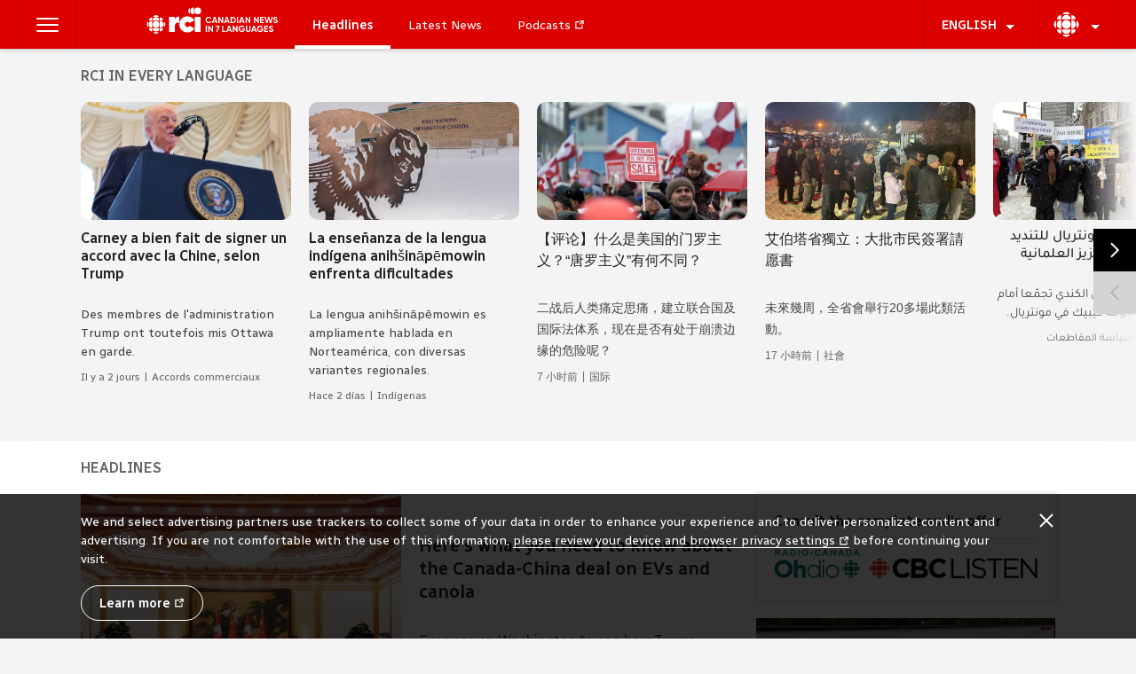

--- FILE ---
content_type: text/html; charset=utf-8
request_url: https://ici.radio-canada.ca/rci/en
body_size: 74193
content:
<!doctype html>
<html lang=en dir=ltr data-beasties-container>
  <head>
    <script type=module crossorigin src=/v5/rci/dist/assets/polyfills-BPyJLDfT.js></script>

    <!--

       _                          _ _                                       _       
   ___| |__   ___   _ __ __ _  __| (_) ___         ___ __ _ _ __   __ _  __| | __ _ 
  / __| '_ \ / __| | '__/ _` |/ _` | |/ _ \ _____ / __/ _` | '_ \ / _` |/ _` |/ _` |
 | (__| |_) | (__  | | | (_| | (_| | | (_) |_____| (_| (_| | | | | (_| | (_| | (_| |
  \___|_.__/ \___| |_|  \__,_|\__,_|_|\___/       \___\__,_|_| |_|\__,_|\__,_|\__,_|
                                                                                     
    https://ici.radio-canada.ca/medias-numeriques/carrieres/
    18 janv. 2026, 01:31:22 (Montréal)
    Identifiant de suivi: 1E2vehliCraMz0r7p9E7J5
  -->

    <meta charset=UTF-8>
    <meta name=viewport content="width=device-width,initial-scale=1,minimum-scale=1">
    <!-- meta -->
    <meta data-rh=true name=Description content="Visit Radio Canada International in 7 languages to discover, and better understand, the democratic and cultural values of Canadians from all backgrounds."><meta data-rh=true property=og:description content="Visit Radio Canada International in 7 languages to discover, and better understand, the democratic and cultural values of Canadians from all backgrounds."><meta data-rh=true property=og:title content="Radio Canada International | Radio-Canada.ca"><meta data-rh=true property=og:url content=https://ici.radio-canada.ca/rci/en><meta data-rh=true property=og:image content=https://images.radio-canada.ca/v1/ici-info/16x9/rci_en.png><meta data-rh=true name=rc.titre content="Radio Canada International | Radio-Canada.ca"><meta data-rh=true name=dc.title content="Radio Canada International | Radio-Canada.ca"><meta data-rh=true name=dc.description content="Visit Radio Canada International in 7 languages to discover, and better understand, the democratic and cultural values of Canadians from all backgrounds."><meta data-rh=true name=Robots content=index,follow><meta data-rh=true name=apple-mobile-web-app-capable content=no><meta data-rh=true name=apple-mobile-web-app-status-bar-style content=black><meta data-rh=true name=WT.clic content=""><meta data-rh=true name=WT.sp content=""><meta data-rh=true name=src.niveau content=""><meta data-rh=true name=src.source content=""><meta data-rh=true name=rc.application content=rcca_siteWeb><meta data-rh=true name=rc.domaine content=radio-canada.ca><meta data-rh=true name=rc.formatApplication content=siteWeb><meta data-rh=true name=rc.groupeSection content=""><meta data-rh=true name=rc.region content=""><meta data-rh=true name=rc.regionSlug content=""><meta data-rh=true name=rc.section content=""><meta data-rh=true name=rc.typeDocument content=""><meta data-rh=true name=dc.publisher content=Radio-Canada.ca><meta data-rh=true name=dc.language content=fr-CA><meta data-rh=true name=dc.creator content="Médias numériques de Radio-Canada"><meta data-rh=true property=og:site_name content=Radio-Canada><meta data-rh=true property=og:type content=website><title data-rh=true>Radio Canada International | Radio-Canada.ca</title>
    <!-- /meta -->

    <script>
      if (!window.v5Lib) {
        window.v5Lib = {};
      }
      window.v5Lib.shared = {};
    </script>
      

    <link rel="shortcut icon" href=/v5/rci/dist/assets/favicon-GFxzVcRf.ico>
    <link rel=apple-touch-icon sizes=180x180 href=/rci/favicon/apple-touch-icon.png>
    <link rel=icon type=image/png sizes=32x32 href=/rci/favicon/favicon-32x32.png>
    <link rel=icon type=image/png sizes=16x16 href=/rci/favicon/favicon-16x16.png>
    <meta name=msapplication-TileColor content=#ffffff>
    <meta name=msapplication-TileImage content=/rci/favicon/mstile-144x144.png>
    <meta name=msapplication-config content=/rci/favicon/browserconfig.xml>
    <meta name=theme-color content=#ffffff>
    <link rel=stylesheet href=/v5/rci/dist/assets/index-BVcxDQjo.css><link rel=stylesheet href=/v5/rci/dist/assets/index.css><style id=ssr-from-sc>.iKTTpb{display:-ms-grid;display:grid;-ms-grid-gap:20px;grid-gap:20px;-ms-grid-columns:repeat(auto-fit,minmax(0px,1fr));grid-template-columns:repeat(auto-fit,minmax(0px,1fr));}/*!sc*/@media screen and (min-width: 0px) and (max-width: 1023px){.iKTTpb{-ms-grid-columns:1fr 1fr;grid-template-columns:1fr 1fr;}}/*!sc*/@media screen and (min-width: 0px) and (max-width: 640px){.iKTTpb{-ms-grid-gap:10px;grid-gap:10px;-ms-grid-columns:1fr;grid-template-columns:1fr;}}/*!sc*/@media print{.iKTTpb{display:block;}}/*!sc*/@media screen and (min-width: 0px) and (max-width: 1023px){.iKTTpb.iKTTpb.iKTTpb{-ms-grid-columns:minmax(0, 1fr);grid-template-columns:minmax(0, 1fr);}}/*!sc*/@media screen and (min-width: 1024px){.iKTTpb.iKTTpb.iKTTpb{-ms-grid-columns:minmax(0, 8fr) 4fr;grid-template-columns:minmax(0, 8fr) 4fr;}}/*!sc*/@media screen and (min-width: 1240px){.iKTTpb.iKTTpb.iKTTpb{-ms-grid-columns:minmax(0, 11fr) 5fr;grid-template-columns:minmax(0, 11fr) 5fr;}}/*!sc*/@media screen and (min-width: 1366px){.iKTTpb.iKTTpb.iKTTpb{-ms-grid-columns:minmax(0, 7fr) 3fr;grid-template-columns:minmax(0, 7fr) 3fr;}}/*!sc*/.hacurU{display:-ms-grid;display:grid;-ms-grid-gap:20px;grid-gap:20px;-ms-grid-columns:repeat(auto-fit,minmax(0px,1fr));grid-template-columns:repeat(auto-fit,minmax(0px,1fr));}/*!sc*/@media screen and (min-width: 0px) and (max-width: 1023px){.hacurU{-ms-grid-columns:1fr 1fr;grid-template-columns:1fr 1fr;}}/*!sc*/@media screen and (min-width: 0px) and (max-width: 640px){.hacurU{-ms-grid-gap:10px;grid-gap:10px;-ms-grid-columns:1fr;grid-template-columns:1fr;}}/*!sc*/@media print{.hacurU{display:block;}}/*!sc*/.hacurU.hacurU.hacurU{-ms-grid-columns:repeat(3, 1fr);grid-template-columns:repeat(3, 1fr);}/*!sc*/@media screen and (min-width: 0px) and (max-width: 1023px){.hacurU.hacurU.hacurU{-ms-grid-columns:1fr;grid-template-columns:1fr;}}/*!sc*/.hvEBBn{display:-ms-grid;display:grid;-ms-grid-gap:20px;grid-gap:20px;-ms-grid-columns:repeat(auto-fit,minmax(0px,1fr));grid-template-columns:repeat(auto-fit,minmax(0px,1fr));}/*!sc*/@media screen and (min-width: 0px) and (max-width: 1023px){.hvEBBn{-ms-grid-columns:1fr 1fr;grid-template-columns:1fr 1fr;}}/*!sc*/@media screen and (min-width: 0px) and (max-width: 640px){.hvEBBn{-ms-grid-gap:10px;grid-gap:10px;-ms-grid-columns:1fr;grid-template-columns:1fr;}}/*!sc*/@media print{.hvEBBn{display:block;}}/*!sc*/.hvEBBn.hvEBBn.hvEBBn{-ms-grid-columns:1fr;grid-template-columns:1fr;}/*!sc*/.iObdWK{display:-ms-grid;display:grid;-ms-grid-gap:20px;grid-gap:20px;-ms-grid-columns:repeat(auto-fit,minmax(0px,1fr));grid-template-columns:repeat(auto-fit,minmax(0px,1fr));}/*!sc*/@media screen and (min-width: 0px) and (max-width: 1023px){.iObdWK{-ms-grid-columns:1fr 1fr;grid-template-columns:1fr 1fr;}}/*!sc*/@media screen and (min-width: 0px) and (max-width: 640px){.iObdWK{-ms-grid-gap:10px;grid-gap:10px;-ms-grid-columns:1fr;grid-template-columns:1fr;}}/*!sc*/@media print{.iObdWK{display:block;}}/*!sc*/@media screen and (min-width: 1024px){.iObdWK.iObdWK.iObdWK{-ms-grid-columns:repeat(4, 1fr);grid-template-columns:repeat(4, 1fr);}}/*!sc*/@media screen and (min-width: 1366px){.iObdWK.iObdWK.iObdWK{-ms-grid-columns:repeat(5, 1fr);grid-template-columns:repeat(5, 1fr);}}/*!sc*/.bGZekV{display:-ms-grid;display:grid;-ms-grid-gap:20px;grid-gap:20px;-ms-grid-columns:repeat(auto-fit,minmax(0px,1fr));grid-template-columns:repeat(auto-fit,minmax(0px,1fr));}/*!sc*/@media screen and (min-width: 0px) and (max-width: 1023px){.bGZekV{-ms-grid-columns:1fr 1fr;grid-template-columns:1fr 1fr;}}/*!sc*/@media screen and (min-width: 0px) and (max-width: 640px){.bGZekV{-ms-grid-gap:10px;grid-gap:10px;-ms-grid-columns:1fr;grid-template-columns:1fr;}}/*!sc*/@media print{.bGZekV{display:block;}}/*!sc*/@media screen and (min-width: 1024px){.bGZekV.bGZekV.bGZekV{-ms-grid-columns:1fr 1fr 1fr 1fr;grid-template-columns:1fr 1fr 1fr 1fr;}}/*!sc*/.fPyRYv{display:-ms-grid;display:grid;-ms-grid-gap:20px;grid-gap:20px;-ms-grid-columns:repeat(auto-fit,minmax(0px,1fr));grid-template-columns:repeat(auto-fit,minmax(0px,1fr));}/*!sc*/@media screen and (min-width: 0px) and (max-width: 1023px){.fPyRYv{-ms-grid-columns:1fr 1fr;grid-template-columns:1fr 1fr;}}/*!sc*/@media screen and (min-width: 0px) and (max-width: 640px){.fPyRYv{-ms-grid-gap:10px;grid-gap:10px;-ms-grid-columns:1fr;grid-template-columns:1fr;}}/*!sc*/@media print{.fPyRYv{display:block;}}/*!sc*/.fPyRYv.fPyRYv.fPyRYv{-ms-grid-columns:1fr 1fr;grid-template-columns:1fr 1fr;}/*!sc*/@media screen and (min-width: 1366px){.fPyRYv.fPyRYv.fPyRYv{-ms-grid-columns:2fr 3fr;grid-template-columns:2fr 3fr;}}/*!sc*/@media screen and (min-width: 0px) and (max-width: 1023px){.fPyRYv.fPyRYv.fPyRYv{-ms-grid-columns:1fr;grid-template-columns:1fr;}}/*!sc*/.gLHEsI{display:-ms-grid;display:grid;-ms-grid-gap:20px;grid-gap:20px;-ms-grid-columns:repeat(auto-fit,minmax(0px,1fr));grid-template-columns:repeat(auto-fit,minmax(0px,1fr));}/*!sc*/@media screen and (min-width: 0px) and (max-width: 1023px){.gLHEsI{-ms-grid-columns:1fr 1fr;grid-template-columns:1fr 1fr;}}/*!sc*/@media screen and (min-width: 0px) and (max-width: 640px){.gLHEsI{-ms-grid-gap:10px;grid-gap:10px;-ms-grid-columns:1fr;grid-template-columns:1fr;}}/*!sc*/@media print{.gLHEsI{display:block;}}/*!sc*/.gLHEsI.gLHEsI.gLHEsI{-ms-grid-columns:repeat(auto-fit, minmax(0px, 1fr));grid-template-columns:repeat(auto-fit, minmax(0px, 1fr));}/*!sc*/@media screen and (min-width: 0px) and (max-width: 640px){.gLHEsI.gLHEsI.gLHEsI{-ms-grid-columns:1fr;grid-template-columns:1fr;}}/*!sc*/.jDNaae{display:-ms-grid;display:grid;-ms-grid-gap:20px;grid-gap:20px;-ms-grid-columns:repeat(auto-fit,minmax(0px,1fr));grid-template-columns:repeat(auto-fit,minmax(0px,1fr));}/*!sc*/@media screen and (min-width: 0px) and (max-width: 1023px){.jDNaae{-ms-grid-columns:1fr 1fr;grid-template-columns:1fr 1fr;}}/*!sc*/@media screen and (min-width: 0px) and (max-width: 640px){.jDNaae{-ms-grid-columns:1fr;grid-template-columns:1fr;}}/*!sc*/@media print{.jDNaae{display:block;}}/*!sc*/@media screen and (min-width: 0px) and (max-width: 1023px){.jDNaae.jDNaae.jDNaae{-ms-grid-columns:1fr;grid-template-columns:1fr;}}/*!sc*/@media screen and (min-width: 1024px){.jDNaae.jDNaae.jDNaae{-ms-grid-columns:1fr 2fr;grid-template-columns:1fr 2fr;}}/*!sc*/@media screen and (min-width: 1240px){.jDNaae.jDNaae.jDNaae{-ms-grid-columns:5fr 11fr;grid-template-columns:5fr 11fr;}}/*!sc*/@media screen and (min-width: 1366px){.jDNaae.jDNaae.jDNaae{-ms-grid-columns:9fr 11fr;grid-template-columns:9fr 11fr;}}/*!sc*/.jzLwvZ{display:-ms-grid;display:grid;-ms-grid-gap:20px;grid-gap:20px;-ms-grid-columns:repeat(auto-fit,minmax(0px,1fr));grid-template-columns:repeat(auto-fit,minmax(0px,1fr));}/*!sc*/@media screen and (min-width: 0px) and (max-width: 1023px){.jzLwvZ{-ms-grid-columns:1fr 1fr;grid-template-columns:1fr 1fr;}}/*!sc*/@media screen and (min-width: 0px) and (max-width: 640px){.jzLwvZ{-ms-grid-columns:1fr;grid-template-columns:1fr;}}/*!sc*/@media print{.jzLwvZ{display:block;}}/*!sc*/.jzLwvZ.jzLwvZ.jzLwvZ{-ms-grid-columns:1fr 1fr;grid-template-columns:1fr 1fr;}/*!sc*/@media screen and (min-width: 0px) and (max-width: 640px){.jzLwvZ.jzLwvZ.jzLwvZ{-ms-grid-columns:1fr;grid-template-columns:1fr;}}/*!sc*/.uGDcp{display:-ms-grid;display:grid;-ms-grid-gap:20px;grid-gap:20px;-ms-grid-columns:repeat(auto-fit,minmax(0px,1fr));grid-template-columns:repeat(auto-fit,minmax(0px,1fr));}/*!sc*/@media screen and (min-width: 0px) and (max-width: 1023px){.uGDcp{-ms-grid-columns:1fr 1fr;grid-template-columns:1fr 1fr;}}/*!sc*/@media screen and (min-width: 0px) and (max-width: 640px){.uGDcp{-ms-grid-gap:10px;grid-gap:10px;-ms-grid-columns:1fr;grid-template-columns:1fr;}}/*!sc*/@media print{.uGDcp{display:block;}}/*!sc*/.uGDcp.uGDcp.uGDcp{-ms-grid-columns:1fr 1fr;grid-template-columns:1fr 1fr;}/*!sc*/@media screen and (min-width: 0px) and (max-width: 1239px){.uGDcp.uGDcp.uGDcp{-ms-grid-columns:1fr;grid-template-columns:1fr;}}/*!sc*/.fdOZni{display:-ms-grid;display:grid;-ms-grid-gap:20px;grid-gap:20px;-ms-grid-columns:repeat(auto-fit,minmax(0px,1fr));grid-template-columns:repeat(auto-fit,minmax(0px,1fr));}/*!sc*/@media screen and (min-width: 0px) and (max-width: 1023px){.fdOZni{-ms-grid-columns:1fr 1fr;grid-template-columns:1fr 1fr;}}/*!sc*/@media screen and (min-width: 0px) and (max-width: 640px){.fdOZni{-ms-grid-gap:10px;grid-gap:10px;-ms-grid-columns:1fr;grid-template-columns:1fr;}}/*!sc*/@media print{.fdOZni{display:block;}}/*!sc*/.fdOZni.fdOZni.fdOZni{-ms-grid-columns:1fr 1fr;grid-template-columns:1fr 1fr;}/*!sc*/@media screen and (min-width: 0px) and (max-width: 640px){.fdOZni.fdOZni.fdOZni{-ms-grid-columns:1fr;grid-template-columns:1fr;}}/*!sc*/.bnApcv{display:-ms-grid;display:grid;-ms-grid-gap:20px;grid-gap:20px;-ms-grid-columns:repeat(auto-fit,minmax(0px,1fr));grid-template-columns:repeat(auto-fit,minmax(0px,1fr));}/*!sc*/@media screen and (min-width: 0px) and (max-width: 1023px){.bnApcv{-ms-grid-columns:1fr 1fr;grid-template-columns:1fr 1fr;}}/*!sc*/@media screen and (min-width: 0px) and (max-width: 640px){.bnApcv{-ms-grid-gap:10px;grid-gap:10px;-ms-grid-columns:1fr;grid-template-columns:1fr;}}/*!sc*/@media print{.bnApcv{display:block;}}/*!sc*/.bnApcv.bnApcv.bnApcv{-ms-grid-columns:1fr 1fr;grid-template-columns:1fr 1fr;}/*!sc*/@media screen and (min-width: 0px) and (max-width: 1023px){.bnApcv.bnApcv.bnApcv{-ms-grid-columns:1fr;grid-template-columns:1fr;}}/*!sc*/@media screen and (min-width: 1366px){.bnApcv.bnApcv.bnApcv{-ms-grid-columns:2fr 3fr;grid-template-columns:2fr 3fr;}}/*!sc*/.fRxPCF{display:-ms-grid;display:grid;-ms-grid-gap:20px;grid-gap:20px;-ms-grid-columns:repeat(auto-fit,minmax(0px,1fr));grid-template-columns:repeat(auto-fit,minmax(0px,1fr));}/*!sc*/@media screen and (min-width: 0px) and (max-width: 1023px){.fRxPCF{-ms-grid-columns:1fr 1fr;grid-template-columns:1fr 1fr;}}/*!sc*/@media screen and (min-width: 0px) and (max-width: 640px){.fRxPCF{-ms-grid-gap:10px;grid-gap:10px;-ms-grid-columns:1fr;grid-template-columns:1fr;}}/*!sc*/@media print{.fRxPCF{display:block;}}/*!sc*/.fRxPCF.fRxPCF.fRxPCF{-ms-grid-columns:1fr 1fr;grid-template-columns:1fr 1fr;}/*!sc*/@media screen and (min-width: 0px) and (max-width: 640px){.fRxPCF.fRxPCF.fRxPCF{-ms-grid-columns:1fr;grid-template-columns:1fr;}}/*!sc*/@media screen and (min-width: 1366px){.fRxPCF.fRxPCF.fRxPCF{-ms-grid-columns:3fr 2fr;grid-template-columns:3fr 2fr;}}/*!sc*/data-styled.g1[id="sc-1aninrm-0"]{content:"iKTTpb,hacurU,hvEBBn,iObdWK,bGZekV,fPyRYv,gLHEsI,jDNaae,jzLwvZ,uGDcp,fdOZni,bnApcv,fRxPCF,"}/*!sc*/.cpBuky{margin:0 auto;max-width:1265px;}/*!sc*/@media screen and (min-width: 0px) and (max-width: 640px){.cpBuky{padding-left:10px;padding-right:10px;width:calc(100% - 20px);}}/*!sc*/@media screen and (min-width: 641px){.cpBuky{padding-left:20px;padding-right:20px;}}/*!sc*/@media screen and (min-width: 641px) and (max-width: 1239px){.cpBuky{width:calc(100% - 40px);}}/*!sc*/@media screen and (min-width: 1240px) and (max-width: 1365px){.cpBuky{width:calc(88.8888888888% - 40px);}}/*!sc*/data-styled.g2[id="sc-11l6v6o-0"]{content:"cpBuky,"}/*!sc*/.dLeIis{display:-webkit-box;display:-webkit-flex;display:-ms-flexbox;display:flex;-webkit-flex-direction:column;-ms-flex-direction:column;flex-direction:column;min-height:100vh;-webkit-transition:-webkit-transform 200ms ease-out;transition:transform 200ms ease-out;}/*!sc*/@media print{.dLeIis{display:block;}}/*!sc*/data-styled.g5[id="sc-d6j5ij-0"]{content:"dLeIis,"}/*!sc*/.dyPvIg{color:var(--rci-color-txt-text-white);background:var(--rci-color-bg-dark-card);}/*!sc*/.dyPvIg a svg{fill:var(--rci-color-txt-button-icon-dark);}/*!sc*/data-styled.g6[id="sc-1pilp8t-0"]{content:"dyPvIg,"}/*!sc*/.bVMJdX{border:0!important;clip:rect(1px,1px,1px,1px)!important;height:1px!important;overflow:hidden!important;padding:0!important;position:absolute!important;width:1px!important;display:block;}/*!sc*/[dir='rtl'] .bVMJdX{right:0;}/*!sc*/data-styled.g7[id="sc-xbpugm-0"]{content:"bVMJdX,"}/*!sc*/.hPSeAI{fill:currentColor;pointer-events:none;position:relative;}/*!sc*/data-styled.g10[id="sc-1wkqf77-0"]{content:"hPSeAI,"}/*!sc*/.eAXnem{display:-webkit-box;display:-webkit-flex;display:-ms-flexbox;display:flex;width:100%;position:relative;-webkit-transition:filter 0.2s ease-out;transition:filter 0.2s ease-out;}/*!sc*/@media screen{.eAXnem{background:var(--rci-color-bg-main-picture);height:0;}}/*!sc*/data-styled.g11[id="sc-1ato3rl-0"]{content:"eAXnem,"}/*!sc*/@media screen and (min-width: 0px) and (max-width: 1239px){.kLXsgs{padding-bottom:56.25%;}}/*!sc*/@media screen and (min-width: 1024px){.kLXsgs{padding-bottom:56.25%;}}/*!sc*/@media screen and (min-width: 0px) and (max-width: 1023px){.dha-dlO{padding-bottom:56.25%;}}/*!sc*/@media screen and (min-width: 641px) and (max-width: 1239px){.dha-dlO{padding-bottom:75%;}}/*!sc*/@media screen and (min-width: 1024px) and (max-width: 1239px){.dha-dlO{padding-bottom:75%;}}/*!sc*/@media screen and (min-width: 1240px) and (max-width: 1365px){.dha-dlO{padding-bottom:75%;}}/*!sc*/@media screen and (min-width: 1366px) and (max-width: 99999px){.dha-dlO{padding-bottom:56.25%;}}/*!sc*/@media screen and (min-width: 0px) and (max-width: 1023px){.fBAukJ{padding-bottom:100%;}}/*!sc*/@media screen and (min-width: 1024px){.fBAukJ{padding-bottom:56.25%;}}/*!sc*/@media screen and (min-width: 1366px){.fBAukJ{padding-bottom:56.25%;}}/*!sc*/@media screen and (min-width: 0px) and (max-width: 640px){.Tjpti{padding-bottom:100%;}}/*!sc*/@media screen and (min-width: 641px) and (max-width: 1023px){.Tjpti{padding-bottom:56.25%;}}/*!sc*/@media screen and (min-width: 1024px){.Tjpti{padding-bottom:100%;}}/*!sc*/@media screen and (min-width: 0px) and (max-width: 640px){.jyUGpz{padding-bottom:100%;}}/*!sc*/@media screen and (min-width: 641px){.jyUGpz{padding-bottom:100%;}}/*!sc*/@media screen and (min-width: 0px) and (max-width: 640px){.kgXTGo{padding-bottom:100%;}}/*!sc*/@media screen and (min-width: 641px){.kgXTGo{padding-bottom:56.25%;}}/*!sc*/@media screen and (min-width: 0px) and (max-width: 640px){.KVXXW{padding-bottom:56.25%;}}/*!sc*/@media screen and (min-width: 641px) and (max-width: 1023px){.KVXXW{padding-bottom:56.25%;}}/*!sc*/@media screen and (min-width: 1024px){.KVXXW{padding-bottom:56.25%;}}/*!sc*/@media screen and (min-width: 0px) and (max-width: 1023px){.cAvZKo{padding-bottom:35.294117647058826%;}}/*!sc*/@media screen and (min-width: 1024px){.cAvZKo{padding-bottom:56.25%;}}/*!sc*/@media screen and (min-width: 1240px){.cAvZKo{padding-bottom:75%;}}/*!sc*/@media screen and (min-width: 1366px){.cAvZKo{padding-bottom:35.294117647058826%;}}/*!sc*/data-styled.g12[id="sc-1ato3rl-1"]{content:"kLXsgs,dha-dlO,fBAukJ,Tjpti,jyUGpz,kgXTGo,KVXXW,cAvZKo,"}/*!sc*/.lcMRyS{width:100%;top:0;left:0;height:100%;object-fit:cover;}/*!sc*/@media screen{.lcMRyS{position:absolute;}}/*!sc*/data-styled.g13[id="sc-1ato3rl-2"]{content:"lcMRyS,"}/*!sc*/.kSvsDl{-webkit-align-items:center;-webkit-box-align:center;-ms-flex-align:center;align-items:center;border-radius:50%;display:-webkit-inline-box;display:-webkit-inline-flex;display:-ms-inline-flexbox;display:inline-flex;-webkit-flex-shrink:0;-ms-flex-negative:0;flex-shrink:0;height:48px;-webkit-box-pack:center;-ms-flex-pack:center;-webkit-justify-content:center;justify-content:center;width:48px;transition-duration:0.2s;transition-property:color,background;transition-timing-function:ease-out;background-color:var(--rci-color-bg-button-icon-light);border:1px solid var(--rci-color-border-section);box-shadow:var(--rci-color-box-shadow-standard);transition-duration:0.2s;transition-property:color,background;transition-timing-function:ease-out;margin-bottom:10px;}/*!sc*/.kSvsDl svg{-webkit-transition:-webkit-transform 0.1s ease-out;transition:transform 0.1s ease-out;}/*!sc*/@media screen and (min-width: 1240px){.kSvsDl{height:36px;width:36px;}.kSvsDl svg{width:18px;height:18px;}}/*!sc*/@media (hover:none){.kSvsDl:active svg:first-child{-webkit-transform:scale(1.1);-moz-transform:scale(1.1);-ms-transform:scale(1.1);transform:scale(1.1);}}/*!sc*/@media (hover:hover){.kSvsDl:hover svg:first-child{-webkit-transform:scale(1.1);-moz-transform:scale(1.1);-ms-transform:scale(1.1);transform:scale(1.1);}.kSvsDl:focus-visible svg:first-child{-webkit-transform:scale(1.1);-moz-transform:scale(1.1);-ms-transform:scale(1.1);transform:scale(1.1);}}/*!sc*/@media (hover:none){.kSvsDl:active{background-color:var(--rci-color-bg-button-icon-light-hover);box-shadow:var(--rci-color-box-shadow-standard-more);}.kSvsDl:active svg:first-child{-webkit-transform:scale(1.1);-moz-transform:scale(1.1);-ms-transform:scale(1.1);transform:scale(1.1);}}/*!sc*/@media (hover:hover){.kSvsDl:hover{background-color:var(--rci-color-bg-button-icon-light-hover);box-shadow:var(--rci-color-box-shadow-standard-more);}.kSvsDl:hover svg:first-child{-webkit-transform:scale(1.1);-moz-transform:scale(1.1);-ms-transform:scale(1.1);transform:scale(1.1);}.kSvsDl:focus-visible{background-color:var(--rci-color-bg-button-icon-light-hover);box-shadow:var(--rci-color-box-shadow-standard-more);}.kSvsDl:focus-visible svg:first-child{-webkit-transform:scale(1.1);-moz-transform:scale(1.1);-ms-transform:scale(1.1);transform:scale(1.1);}}/*!sc*/.kSvsDl:active{color:var(--rci-color-txt-button-icon-light-active);background:var(--rci-color-bg-button-icon-light-active);}/*!sc*/[dir="ltr"] .kSvsDl{margin-right:10px;margin-left:0;}/*!sc*/[dir="rtl"] .kSvsDl{margin-left:10px;margin-right:0;}/*!sc*/data-styled.g14[id="sc-ydcp9u-0"]{content:"kSvsDl,"}/*!sc*/.iqkzzB{font-size:1rem;font-weight:500;text-transform:uppercase;margin-bottom:20px;}/*!sc*/[lang='fr'] .iqkzzB{line-height:1.3;}/*!sc*/[lang='en'] .iqkzzB{line-height:1.3;}/*!sc*/[lang='tl'] .iqkzzB{line-height:1.3;}/*!sc*/[lang='ar'] .iqkzzB{line-height:1.3;}/*!sc*/[lang='es'] .iqkzzB{line-height:1.3;}/*!sc*/[lang='zh-hans'] .iqkzzB{line-height:1.5;}/*!sc*/[lang='zh-hant'] .iqkzzB{line-height:1.5;}/*!sc*/[lang='pa'] .iqkzzB{line-height:1.5;}/*!sc*/data-styled.g15[id="sc-xizniy-0"]{content:"iqkzzB,"}/*!sc*/.clPtcq{color:var(--rci-color-txt-title-light);}/*!sc*/data-styled.g17[id="sc-xizniy-2"]{content:"clPtcq,"}/*!sc*/.eRpjxl{font-size:1rem;font-weight:500;margin-bottom:20px;}/*!sc*/[lang='fr'] .eRpjxl{line-height:1.3;}/*!sc*/[lang='en'] .eRpjxl{line-height:1.3;}/*!sc*/[lang='tl'] .eRpjxl{line-height:1.3;}/*!sc*/[lang='ar'] .eRpjxl{line-height:1.3;}/*!sc*/[lang='es'] .eRpjxl{line-height:1.3;}/*!sc*/[lang='zh-hans'] .eRpjxl{line-height:1.5;}/*!sc*/[lang='zh-hant'] .eRpjxl{line-height:1.5;}/*!sc*/[lang='pa'] .eRpjxl{line-height:1.5;}/*!sc*/@media screen and (min-width: 1366px){.eRpjxl{font-size:1.0625rem;}}/*!sc*/data-styled.g18[id="sc-xizniy-3"]{content:"eRpjxl,"}/*!sc*/[lang='fr'] .kQpwxj{line-height:1.5;}/*!sc*/[lang='en'] .kQpwxj{line-height:1.5;}/*!sc*/[lang='tl'] .kQpwxj{line-height:1.5;}/*!sc*/[lang='ar'] .kQpwxj{line-height:1.5;}/*!sc*/[lang='es'] .kQpwxj{line-height:1.5;}/*!sc*/[lang='zh-hans'] .kQpwxj{line-height:1.75;}/*!sc*/[lang='zh-hant'] .kQpwxj{line-height:1.75;}/*!sc*/[lang='pa'] .kQpwxj{line-height:1.75;}/*!sc*/data-styled.g22[id="sc-xizniy-7"]{content:"kQpwxj,"}/*!sc*/.hcvAAg{display:-webkit-box;display:-webkit-flex;display:-ms-flexbox;display:flex;-webkit-flex-direction:column;-ms-flex-direction:column;flex-direction:column;height:100%;}/*!sc*/.hcvAAg[dir='rtl']{text-align:right;}/*!sc*/.hcvAAg[dir='ltr']{text-align:left;}/*!sc*/data-styled.g23[id="sc-tearor-0"]{content:"hcvAAg,"}/*!sc*/@media screen and (min-width: 0px) and (max-width: 640px){.ehRbmP{padding-left:10px;padding-right:10px;}}/*!sc*/@media screen and (min-width: 641px) and (max-width: 1023px){.ehRbmP{padding-left:20px;padding-right:20px;}}/*!sc*/.gNyivi{-webkit-flex-direction:row;-ms-flex-direction:row;flex-direction:row;}/*!sc*/.bwSIQi{background:var(--rci-color-bg-dark-card);color:var(--rci-color-txt-text-white);transition-duration:0.2s;transition-property:color,background;transition-timing-function:ease-out;--rci-color-brand-primary:#FF4E4E;}/*!sc*/@media (hover:none){.bwSIQi:active{box-shadow:var(--rci-color-box-shadow-standard-more);}}/*!sc*/@media (hover:hover){.bwSIQi:hover{box-shadow:var(--rci-color-box-shadow-standard-more);}.bwSIQi:focus-visible{box-shadow:var(--rci-color-box-shadow-standard-more);}}/*!sc*/.jaRMEm{background:var(--rci-color-bg-light-card);box-shadow:var(--rci-color-box-shadow-standard);border-radius:2px;transition-duration:0.2s;transition-property:color,background;transition-timing-function:ease-out;}/*!sc*/@media (hover:none){.jaRMEm:active{box-shadow:var(--rci-color-box-shadow-standard-more);}}/*!sc*/@media (hover:hover){.jaRMEm:hover{box-shadow:var(--rci-color-box-shadow-standard-more);}.jaRMEm:focus-visible{box-shadow:var(--rci-color-box-shadow-standard-more);}}/*!sc*/.dRpsPi{background:var(--rci-color-bg-light-card);box-shadow:var(--rci-color-box-shadow-standard);border-radius:2px;transition-duration:0.2s;transition-property:color,background;transition-timing-function:ease-out;}/*!sc*/@media (hover:none){.dRpsPi:active{box-shadow:var(--rci-color-box-shadow-standard-more);}}/*!sc*/@media (hover:hover){.dRpsPi:hover{box-shadow:var(--rci-color-box-shadow-standard-more);}.dRpsPi:focus-visible{box-shadow:var(--rci-color-box-shadow-standard-more);}}/*!sc*/@media screen and (min-width: 0px) and (max-width: 640px){.dRpsPi{padding-left:10px;padding-right:10px;}}/*!sc*/data-styled.g24[id="sc-tearor-1"]{content:"iOEwAW,ehRbmP,gNyivi,bwSIQi,jaRMEm,dRpsPi,"}/*!sc*/.cGLCxG{-webkit-align-items:center;-webkit-box-align:center;-ms-flex-align:center;align-items:center;display:-webkit-box;display:-webkit-flex;display:-ms-flexbox;display:flex;font-size:0.875rem;margin-top:auto;padding-top:10px;width:100%;}/*!sc*/data-styled.g35[id="sc-mewi9y-0"]{content:"cGLCxG,"}/*!sc*/.iHBWZw{display:none;}/*!sc*/data-styled.g36[id="sc-mewi9y-1"]{content:"iHBWZw,"}/*!sc*/.MKfeL{font-size:0.75rem;color:var(--rci-color-txt-title-light);}/*!sc*/.kyjMRz{font-size:0.75rem;color:var(--rci-color-txt-title-light);}/*!sc*/.kyjMRz:last-child:not(:only-child):before{content:"|";display:inline;margin:0px 5px;position:relative;top:-1px;speak:none;}/*!sc*/data-styled.g37[id="sc-mewi9y-2"]{content:"MKfeL,kyjMRz,"}/*!sc*/.hBtrkB{display:-webkit-box;display:-webkit-flex;display:-ms-flexbox;display:flex;-webkit-align-items:flex-start;-webkit-box-align:flex-start;-ms-flex-align:flex-start;align-items:flex-start;line-height:1.1;}/*!sc*/data-styled.g38[id="sc-mewi9y-3"]{content:"hBtrkB,"}/*!sc*/.iyUyvR{color:var(--rci-color-txt-card-footer-icon);min-width:18px;}/*!sc*/article[dir="ltr"] .iyUyvR.iyUyvR{margin-right:10px;margin-left:0;}/*!sc*/article[dir="rtl"] .iyUyvR.iyUyvR{margin-left:10px;margin-right:0;}/*!sc*/data-styled.g39[id="sc-mewi9y-4"]{content:"iyUyvR,"}/*!sc*/.pLGsW{font-size:1rem;font-weight:500;}/*!sc*/[lang='fr'] .pLGsW{line-height:1.3;}/*!sc*/[lang='en'] .pLGsW{line-height:1.3;}/*!sc*/[lang='tl'] .pLGsW{line-height:1.3;}/*!sc*/[lang='ar'] .pLGsW{line-height:1.3;}/*!sc*/[lang='es'] .pLGsW{line-height:1.3;}/*!sc*/[lang='zh-hans'] .pLGsW{line-height:1.5;}/*!sc*/[lang='zh-hant'] .pLGsW{line-height:1.5;}/*!sc*/[lang='pa'] .pLGsW{line-height:1.5;}/*!sc*/@media screen and (min-width: 1366px){.pLGsW{font-size:1.0625rem;}}/*!sc*/.pLGsW h3{display:inline;}/*!sc*/data-styled.g41[id="sc-qzyjj8-0"]{content:"pLGsW,"}/*!sc*/.dzdWna{font-size:1.25rem;font-weight:500;}/*!sc*/[lang='fr'] .dzdWna{line-height:1.3;}/*!sc*/[lang='en'] .dzdWna{line-height:1.3;}/*!sc*/[lang='tl'] .dzdWna{line-height:1.3;}/*!sc*/[lang='ar'] .dzdWna{line-height:1.3;}/*!sc*/[lang='es'] .dzdWna{line-height:1.3;}/*!sc*/[lang='zh-hans'] .dzdWna{line-height:1.5;}/*!sc*/[lang='zh-hant'] .dzdWna{line-height:1.5;}/*!sc*/[lang='pa'] .dzdWna{line-height:1.5;}/*!sc*/@media screen and (min-width: 1366px){.dzdWna{font-size:1.375rem;}}/*!sc*/.jLkKIy.jLkKIy.jLkKIy{font-size:inherit;}/*!sc*/.fbgYwL{font-size:1rem;font-weight:500;}/*!sc*/[lang='fr'] .fbgYwL{line-height:1.3;}/*!sc*/[lang='en'] .fbgYwL{line-height:1.3;}/*!sc*/[lang='tl'] .fbgYwL{line-height:1.3;}/*!sc*/[lang='ar'] .fbgYwL{line-height:1.3;}/*!sc*/[lang='es'] .fbgYwL{line-height:1.3;}/*!sc*/[lang='zh-hans'] .fbgYwL{line-height:1.5;}/*!sc*/[lang='zh-hant'] .fbgYwL{line-height:1.5;}/*!sc*/[lang='pa'] .fbgYwL{line-height:1.5;}/*!sc*/@media screen and (min-width: 1366px){.fbgYwL{font-size:1.0625rem;}}/*!sc*/.dEbjTY{font-size:0.875rem;font-weight:500;line-height:1;}/*!sc*/data-styled.g42[id="sc-qzyjj8-1"]{content:"dzdWna,jLkKIy,fbgYwL,dEbjTY,"}/*!sc*/.kCDagE{margin-bottom:10px;overflow:hidden;position:relative;}/*!sc*/.kCDagE picture{-webkit-mask-image:-webkit-radial-gradient(circle,white 100%,black 100%);-webkit-transition:width 1s;transition:width 1s;}/*!sc*/data-styled.g43[id="sc-11g33jd-0"]{content:"kCDagE,"}/*!sc*/.eFDTnt picture{border-radius:10px;}/*!sc*/.eISVIs{margin-bottom:0;}/*!sc*/@media screen and (min-width: 0px) and (max-width: 640px){.eISVIs{margin-left:-10px;margin-right:-10px;margin-bottom:10px;}}/*!sc*/@media screen and (min-width: 641px){article[dir="ltr"] .eISVIs.eISVIs{margin-right:20px;margin-left:0;}article[dir="rtl"] .eISVIs.eISVIs{margin-left:20px;margin-right:0;}.eISVIs picture{border-radius:2px;}}/*!sc*/.ehcgwW picture{border-radius:2px;}/*!sc*/@media screen and (min-width: 0px) and (max-width: 1023px){.ehcgwW{-webkit-flex-basis:80px;-ms-flex-preferred-size:80px;flex-basis:80px;-webkit-flex-shrink:0;-ms-flex-negative:0;flex-shrink:0;-webkit-order:2;-ms-flex-order:2;order:2;margin-bottom:0;}article[dir="ltr"] .ehcgwW.ehcgwW{margin-left:20px;margin-right:0;}article[dir="rtl"] .ehcgwW.ehcgwW{margin-right:20px;margin-left:0;}.ehcgwW >div{display:none;}}/*!sc*/.dkQBFk{-webkit-flex-basis:80px;-ms-flex-preferred-size:80px;flex-basis:80px;-webkit-flex-shrink:0;-ms-flex-negative:0;flex-shrink:0;-webkit-order:2;-ms-flex-order:2;order:2;margin-bottom:0;margin-left:20px;margin-right:15px;}/*!sc*/.dkQBFk picture{border-radius:2px;}/*!sc*/@media screen and (min-width: 0px) and (max-width: 640px){.kitggs{-webkit-flex-basis:80px;-ms-flex-preferred-size:80px;flex-basis:80px;-webkit-flex-shrink:0;-ms-flex-negative:0;flex-shrink:0;-webkit-order:2;-ms-flex-order:2;order:2;margin-bottom:0;}article[dir="ltr"] .kitggs.kitggs{margin-left:20px;margin-right:0;}article[dir="rtl"] .kitggs.kitggs{margin-right:20px;margin-left:0;}.kitggs picture{border-radius:2px;}.kitggs >div{display:none;}}/*!sc*/data-styled.g44[id="sc-11g33jd-1"]{content:"eFDTnt,eISVIs,ehcgwW,dkQBFk,kitggs,"}/*!sc*/.ilzsEu{display:-webkit-box;display:-webkit-flex;display:-ms-flexbox;display:flex;-webkit-flex-direction:column;-ms-flex-direction:column;flex-direction:column;}/*!sc*/data-styled.g45[id="sc-1r9qmsy-0"]{content:"ilzsEu,"}/*!sc*/@media screen and (min-width: 1024px){article[dir="ltr"] .dJyMPV.dJyMPV{padding-right:20px;padding-left:0;}article[dir="rtl"] .dJyMPV.dJyMPV{padding-left:20px;padding-right:0;}}/*!sc*/.gRIdhi{-webkit-flex:1 1 auto;-ms-flex:1 1 auto;flex:1 1 auto;padding:0 15px 25px 15px;bottom:0;position:absolute;z-index:2;}/*!sc*/.buzPAr{-webkit-flex:1 1 auto;-ms-flex:1 1 auto;flex:1 1 auto;padding:0 15px 10px 15px;}/*!sc*/.kcRBhn{-webkit-flex:1 1 auto;-ms-flex:1 1 auto;flex:1 1 auto;padding:0 10px 10px 10px;}/*!sc*/.loyFdG{-webkit-flex:1 1 auto;-ms-flex:1 1 auto;flex:1 1 auto;padding:0 10px 10px 10px;}/*!sc*/@media screen and (min-width: 0px) and (max-width: 640px){.loyFdG{padding:0;-webkit-box-flex:0;-webkit-flex-grow:0;-ms-flex-positive:0;flex-grow:0;}}/*!sc*/data-styled.g46[id="sc-1r9qmsy-1"]{content:"dJyMPV,gRIdhi,buzPAr,kcRBhn,loyFdG,"}/*!sc*/.gZpRCy{display:inline;display:block;position:absolute;left:0;top:0;outline:none;z-index:1;transition-duration:0.2s;transition-property:color,background;transition-timing-function:ease-out;transition-duration:0.2s;transition-property:color,background;transition-timing-function:ease-out;}/*!sc*/.gZpRCy.gZpRCy.gZpRCy{width:100%;height:100%;}/*!sc*/@media (hover:none){.gZpRCy:active ~.sc-1r9qmsy-1 a{color:var(--rci-color-brand-primary);}.gZpRCy:active ~.sc-11g33jd-1 .sc-1ato3rl-1{-webkit-filter:brightness(112%);filter:brightness(112%);}.gZpRCy:active ~.sc-11g33jd-1 .sc-ydcp9u-0{background-color:var(--rci-color-bg-button-icon-light-hover);box-shadow:var(--rci-color-box-shadow-standard-more);}.gZpRCy:active ~.sc-11g33jd-1 .sc-ydcp9u-0 svg:first-child{-webkit-transform:scale(1.1);-moz-transform:scale(1.1);-ms-transform:scale(1.1);transform:scale(1.1);}}/*!sc*/@media (hover:hover){.gZpRCy:hover ~.sc-1r9qmsy-1 a{color:var(--rci-color-brand-primary);}.gZpRCy:hover ~.sc-11g33jd-1 .sc-1ato3rl-1{-webkit-filter:brightness(112%);filter:brightness(112%);}.gZpRCy:hover ~.sc-11g33jd-1 .sc-ydcp9u-0{background-color:var(--rci-color-bg-button-icon-light-hover);box-shadow:var(--rci-color-box-shadow-standard-more);}.gZpRCy:hover ~.sc-11g33jd-1 .sc-ydcp9u-0 svg:first-child{-webkit-transform:scale(1.1);-moz-transform:scale(1.1);-ms-transform:scale(1.1);transform:scale(1.1);}.gZpRCy:focus-visible ~.sc-1r9qmsy-1 a{color:var(--rci-color-brand-primary);}.gZpRCy:focus-visible ~.sc-11g33jd-1 .sc-1ato3rl-1{-webkit-filter:brightness(112%);filter:brightness(112%);}.gZpRCy:focus-visible ~.sc-11g33jd-1 .sc-ydcp9u-0{background-color:var(--rci-color-bg-button-icon-light-hover);box-shadow:var(--rci-color-box-shadow-standard-more);}.gZpRCy:focus-visible ~.sc-11g33jd-1 .sc-ydcp9u-0 svg:first-child{-webkit-transform:scale(1.1);-moz-transform:scale(1.1);-ms-transform:scale(1.1);transform:scale(1.1);}}/*!sc*/@media (hover:none){.gZpRCy:active{color:var(--rci-color-brand-primary);}}/*!sc*/@media (hover:hover){.gZpRCy:hover{color:var(--rci-color-brand-primary);}.gZpRCy:focus-visible{color:var(--rci-color-brand-primary);}}/*!sc*/.gZpRCy svg{color:var(--rci-color-txt-title-light);}/*!sc*/.gkDHaY{display:inline;transition-duration:0.2s;transition-property:color,background;transition-timing-function:ease-out;}/*!sc*/@media (hover:none){.gkDHaY:active{color:var(--rci-color-brand-primary);}}/*!sc*/@media (hover:hover){.gkDHaY:hover{color:var(--rci-color-brand-primary);}.gkDHaY:focus-visible{color:var(--rci-color-brand-primary);}}/*!sc*/.gkDHaY svg{color:var(--rci-color-txt-title-light);}/*!sc*/data-styled.g47[id="sc-1l4a3xt-0"]{content:"gZpRCy,gkDHaY,"}/*!sc*/.xRrWI{color:var(--rci-color-txt-text-light);font-size:0.875rem;margin-top:5px;}/*!sc*/@media screen and (min-width: 0px) and (max-width: 640px){.xRrWI{display:none;}}/*!sc*/data-styled.g48[id="sc-iwpc4q-0"]{content:"xRrWI,"}/*!sc*/.jdHTVB{font-size:1rem;}/*!sc*/.fAfwiP{color:var(--rci-color-txt-text-immersive);}/*!sc*/@media screen and (min-width: 0px) and (max-width: 640px){.fAfwiP{display:block;}}/*!sc*/data-styled.g49[id="sc-iwpc4q-1"]{content:"jdHTVB,fAfwiP,"}/*!sc*/.eeTaET{overflow:hidden;position:relative;}/*!sc*/.eeTaET:before{-webkit-backface-visibility:hidden;backface-visibility:hidden;background:linear-gradient( to bottom,transparent 0%,var(--rci-color-bg-dark-card) 100% );bottom:-1px;content:'';display:block;height:100%;left:0;position:absolute;pointer-events:none;speak:none;width:100%;z-index:1;}/*!sc*/.eeTaET picture{-webkit-mask-image:-webkit-radial-gradient(circle,white 100%,black 100%);display:table;padding-bottom:100%;}/*!sc*/@media screen and (min-width: 641px) and (max-width: 1023px){.eeTaET picture{padding-bottom:56.25%;}}/*!sc*/.eeTaET picture img{object-fit:initial;-webkit-transition:-webkit-transform 0.7s ease;transition:transform 0.7s ease;}/*!sc*/data-styled.g51[id="sc-f2jre6-0"]{content:"eeTaET,"}/*!sc*/.bjBCdy{display:-webkit-box;display:-webkit-flex;display:-ms-flexbox;display:flex;-webkit-flex-direction:column;-ms-flex-direction:column;flex-direction:column;position:relative;}/*!sc*/data-styled.g52[id="sc-1l0niqc-0"]{content:"bjBCdy,"}/*!sc*/@media screen and (min-width: 0px) and (max-width: 640px){.hetnAy{margin-bottom:15px;}}/*!sc*/@media screen and (min-width: 641px){.hetnAy{-webkit-align-items:center;-webkit-box-align:center;-ms-flex-align:center;align-items:center;-webkit-flex-direction:row;-ms-flex-direction:row;flex-direction:row;margin-bottom:20px;}.hetnAy >*{width:50%;}}/*!sc*/@media screen and (min-width: 0px) and (max-width: 1023px){.dBejBI{-webkit-flex-direction:row;-ms-flex-direction:row;flex-direction:row;-webkit-box-pack:justify;-webkit-justify-content:space-between;justify-content:space-between;}}/*!sc*/@media screen and (min-width: 1024px){.dBejBI{margin-bottom:20px;}}/*!sc*/@media screen and (min-width: 0px) and (max-width: 1023px){.dBejBI{padding:10px 0;}}/*!sc*/.eOoajT{height:100%;display:block;}/*!sc*/.eOoajT:hover .sc-f2jre6-0 picture>img{-webkit-transform:scale(1.05);-moz-transform:scale(1.05);-ms-transform:scale(1.05);transform:scale(1.05);}/*!sc*/.iJbimN{-webkit-flex-direction:row;-ms-flex-direction:row;flex-direction:row;height:100%;-webkit-box-pack:justify;-webkit-justify-content:space-between;justify-content:space-between;padding:15px 0;}/*!sc*/.bcRYGN{height:100%;}/*!sc*/.hPItcd{height:100%;}/*!sc*/@media screen and (min-width: 0px) and (max-width: 640px){.hPItcd{-webkit-flex-direction:row;-ms-flex-direction:row;flex-direction:row;-webkit-box-pack:justify;-webkit-justify-content:space-between;justify-content:space-between;padding:10px 0;}}/*!sc*/data-styled.g53[id="sc-1l0niqc-1"]{content:"hetnAy,dBejBI,eOoajT,iJbimN,bcRYGN,hPItcd,"}/*!sc*/@media screen and (min-width: 1024px){article[dir="ltr"] .cLkesW.cLkesW{padding-right:20px;padding-left:0;}article[dir="rtl"] .cLkesW.cLkesW{padding-left:20px;padding-right:0;}}/*!sc*/data-styled.g58[id="sc-4d7w5h-0"]{content:"cLkesW,"}/*!sc*/.eXJcmi{border-top:1px solid var(--rci-color-border-section);padding:10px 0;position:relative;font-size:0.875rem;}/*!sc*/@media screen and (min-width: 1366px){.eXJcmi{font-size:0.9375rem;}}/*!sc*/data-styled.g59[id="sc-2j7kq6-0"]{content:"eXJcmi,"}/*!sc*/.gLwKIU{position:relative;}/*!sc*/data-styled.g61[id="sc-16lzn01-0"]{content:"gLwKIU,"}/*!sc*/.fGTyaJ{position:absolute;background-color:var(--rci-color-brand-accent);color:var(--rci-color-brand-primary);font-size:0.875rem;font-weight:500;padding:10px;z-index:10;opacity:0;overflow:hidden;pointer-events:none;}/*!sc*/.fGTyaJ:focus{opacity:1;overflow:visible;pointer-events:all;}/*!sc*/data-styled.g62[id="sc-16lzn01-1"]{content:"fGTyaJ,"}/*!sc*/.iBZDTN{top:0;}/*!sc*/[dir='ltr'] .iBZDTN{left:20px;}/*!sc*/[dir='rtl'] .iBZDTN{right:20px;}/*!sc*/@media screen and (min-width: 0px) and (max-width: 640px){[dir="ltr"] .iBZDTN{left:10px;}[dir="rtl"] .iBZDTN{right:10px;}}/*!sc*/.iKMKxt{bottom:0;}/*!sc*/[dir='ltr'] .iKMKxt{right:20px;}/*!sc*/[dir='rtl'] .iKMKxt{left:20px;}/*!sc*/@media screen and (min-width: 0px) and (max-width: 640px){[dir="ltr"] .iKMKxt{right:10px;}[dir="rtl"] .iKMKxt{left:10px;}}/*!sc*/data-styled.g63[id="sc-16lzn01-2"]{content:"iBZDTN,iKMKxt,"}/*!sc*/.ehVRoI{white-space:nowrap;}/*!sc*/data-styled.g66[id="sc-18jyct9-0"]{content:"ehVRoI,"}/*!sc*/.kyPliK{display:-webkit-box;display:-webkit-flex;display:-ms-flexbox;display:flex;-webkit-flex-direction:column;-ms-flex-direction:column;flex-direction:column;}/*!sc*/data-styled.g67[id="sc-l5xzgh-0"]{content:"kyPliK,"}/*!sc*/.dhjYKn{display:-webkit-box;display:-webkit-flex;display:-ms-flexbox;display:flex;}/*!sc*/data-styled.g68[id="sc-l5xzgh-1"]{content:"dhjYKn,"}/*!sc*/.fhlQPF{border-bottom:1px solid var(--rci-color-txt-simple-link);color:var(--rci-color-txt-simple-link);position:relative;display:inline;transition-duration:0.2s;transition-property:color,background;transition-timing-function:ease-out;}/*!sc*/.fhlQPF svg{position:relative;top:0.125em;}/*!sc*/@media (hover:none){.fhlQPF:active{background:var(--rci-color-bg-body);border-color:currentColor;color:var(--rci-color-txt-simple-link-hover);}}/*!sc*/@media (hover:hover){.fhlQPF:hover{background:var(--rci-color-bg-body);border-color:currentColor;color:var(--rci-color-txt-simple-link-hover);}.fhlQPF:focus-visible{background:var(--rci-color-bg-body);border-color:currentColor;color:var(--rci-color-txt-simple-link-hover);}}/*!sc*/data-styled.g69[id="sc-14vv9n6-0"]{content:"fhlQPF,"}/*!sc*/.errULc{font-size:1rem;color:inherit;border-bottom:1px solid transparent;transition-duration:0.2s;transition-property:color,background;transition-timing-function:ease-out;}/*!sc*/@media (hover:none){.errULc:active{background:none;color:inherit;}.errULc:active:before{background-color:currentColor;content:'';height:100%;left:0;position:absolute;top:0;width:100%;opacity:0.16;-webkit-transition:opacity .2s ease-out;transition:opacity .2s ease-out;speak:none;}}/*!sc*/@media (hover:hover){.errULc:hover{background:none;color:inherit;}.errULc:hover:before{background-color:currentColor;content:'';height:100%;left:0;position:absolute;top:0;width:100%;opacity:0.16;-webkit-transition:opacity .2s ease-out;transition:opacity .2s ease-out;speak:none;}.errULc:focus-visible{background:none;color:inherit;}.errULc:focus-visible:before{background-color:currentColor;content:'';height:100%;left:0;position:absolute;top:0;width:100%;opacity:0.16;-webkit-transition:opacity .2s ease-out;transition:opacity .2s ease-out;speak:none;}}/*!sc*/.iDjpAF{color:inherit;border-bottom:1px solid transparent;transition-duration:0.2s;transition-property:color,background;transition-timing-function:ease-out;}/*!sc*/@media (hover:none){.iDjpAF:active{background:none;color:inherit;}.iDjpAF:active:before{background-color:currentColor;content:'';height:100%;left:0;position:absolute;top:0;width:100%;opacity:0.16;-webkit-transition:opacity .2s ease-out;transition:opacity .2s ease-out;speak:none;}}/*!sc*/@media (hover:hover){.iDjpAF:hover{background:none;color:inherit;}.iDjpAF:hover:before{background-color:currentColor;content:'';height:100%;left:0;position:absolute;top:0;width:100%;opacity:0.16;-webkit-transition:opacity .2s ease-out;transition:opacity .2s ease-out;speak:none;}.iDjpAF:focus-visible{background:none;color:inherit;}.iDjpAF:focus-visible:before{background-color:currentColor;content:'';height:100%;left:0;position:absolute;top:0;width:100%;opacity:0.16;-webkit-transition:opacity .2s ease-out;transition:opacity .2s ease-out;speak:none;}}/*!sc*/data-styled.g70[id="sc-14vv9n6-1"]{content:"errULc,iDjpAF,"}/*!sc*/.guHIKK{font-size:1.25rem;font-weight:500;margin-bottom:25px;}/*!sc*/[lang='fr'] .guHIKK{line-height:1.3;}/*!sc*/[lang='en'] .guHIKK{line-height:1.3;}/*!sc*/[lang='tl'] .guHIKK{line-height:1.3;}/*!sc*/[lang='ar'] .guHIKK{line-height:1.3;}/*!sc*/[lang='es'] .guHIKK{line-height:1.3;}/*!sc*/[lang='zh-hans'] .guHIKK{line-height:1.5;}/*!sc*/[lang='zh-hant'] .guHIKK{line-height:1.5;}/*!sc*/[lang='pa'] .guHIKK{line-height:1.5;}/*!sc*/@media screen and (min-width: 1366px){.guHIKK{font-size:1.375rem;}}/*!sc*/data-styled.g71[id="sc-m8nfrv-0"]{content:"guHIKK,"}/*!sc*/.euhyKZ{transition-duration:0.2s;transition-property:color,background;transition-timing-function:ease-out;}/*!sc*/@media (hover:none){.euhyKZ:active{color:var(--rci-color-brand-primary);}[dir="ltr"] .euhyKZ:active svg{margin-left:10px;}[dir="rtl"] .euhyKZ:active svg{margin-right:10px;}}/*!sc*/@media (hover:hover){.euhyKZ:hover{color:var(--rci-color-brand-primary);}[dir="ltr"] .euhyKZ:hover svg{margin-left:10px;}[dir="rtl"] .euhyKZ:hover svg{margin-right:10px;}.euhyKZ:focus-visible{color:var(--rci-color-brand-primary);}[dir="ltr"] .euhyKZ:focus-visible svg{margin-left:10px;}[dir="rtl"] .euhyKZ:focus-visible svg{margin-right:10px;}}/*!sc*/data-styled.g72[id="sc-m8nfrv-1"]{content:"euhyKZ,"}/*!sc*/.jVIYBG{color:var(--rci-color-brand-primary);top:2px;-webkit-transition:margin 0.3s ease-out;transition:margin 0.3s ease-out;}/*!sc*/[dir='ltr'] .jVIYBG{margin-left:5px;}/*!sc*/[dir='rtl'] .jVIYBG{margin-right:5px;-webkit-transform:scaleX(-1);-moz-transform:scaleX(-1);-ms-transform:scaleX(-1);transform:scaleX(-1);}/*!sc*/data-styled.g73[id="sc-m8nfrv-2"]{content:"jVIYBG,"}/*!sc*/.dodxMz:nth-child(5){display:none;}/*!sc*/@media screen and (min-width: 1366px){.dodxMz:nth-child(5){display:block;}}/*!sc*/data-styled.g74[id="sc-o9c06-0"]{content:"dodxMz,"}/*!sc*/.krYqDl{padding-top:20px;padding-bottom:20px;}/*!sc*/@media print{.krYqDl{display:none!important;height:0!important;}}/*!sc*/data-styled.g75[id="sc-o9c06-1"]{content:"krYqDl,"}/*!sc*/.ujfmn{background-color:var(--rci-color-bg-light-card);box-shadow:var(--rci-color-box-shadow-section);padding:20px;}/*!sc*/@media screen and (min-width: 641px) and (max-width: 1023px){.ujfmn{text-align:center;}}/*!sc*/data-styled.g76[id="sc-wyyzae-0"]{content:"ujfmn,"}/*!sc*/.eLFClc{font-size:1rem;font-weight:500;border-bottom:solid 1px var(--rci-color-border-section);display:block;padding-bottom:10px;}/*!sc*/[lang='fr'] .eLFClc{line-height:1.3;}/*!sc*/[lang='en'] .eLFClc{line-height:1.3;}/*!sc*/[lang='tl'] .eLFClc{line-height:1.3;}/*!sc*/[lang='ar'] .eLFClc{line-height:1.3;}/*!sc*/[lang='es'] .eLFClc{line-height:1.3;}/*!sc*/[lang='zh-hans'] .eLFClc{line-height:1.5;}/*!sc*/[lang='zh-hant'] .eLFClc{line-height:1.5;}/*!sc*/[lang='pa'] .eLFClc{line-height:1.5;}/*!sc*/@media screen and (min-width: 1366px){.eLFClc{font-size:1.0625rem;}}/*!sc*/data-styled.g77[id="sc-wyyzae-1"]{content:"eLFClc,"}/*!sc*/.fzTQZj{-webkit-align-items:baseline;-webkit-box-align:baseline;-ms-flex-align:baseline;align-items:baseline;display:-webkit-box;display:-webkit-flex;display:-ms-flexbox;display:flex;-webkit-box-pack:justify;-webkit-justify-content:space-between;justify-content:space-between;padding-top:10px;}/*!sc*/[dir="ltr"] .fzTQZj >a:first-child{margin-right:10px;margin-left:0;}/*!sc*/[dir="rtl"] .fzTQZj >a:first-child{margin-left:10px;margin-right:0;}/*!sc*/@media screen and (min-width: 641px) and (max-width: 1023px){.fzTQZj{-webkit-box-pack:space-around;-ms-flex-pack:space-around;-webkit-justify-content:space-around;justify-content:space-around;}}/*!sc*/data-styled.g78[id="sc-wyyzae-2"]{content:"fzTQZj,"}/*!sc*/.kuYhEk{background-color:var(--rci-color-bg-main-frontpage-main-lineup);-webkit-flex-direction:column;-ms-flex-direction:column;flex-direction:column;}/*!sc*/data-styled.g104[id="sc-1jwlo6u-0"]{content:"kuYhEk,"}/*!sc*/.dszuXZ{-webkit-flex:1 0 auto;-ms-flex:1 0 auto;flex:1 0 auto;display:-webkit-box;display:-webkit-flex;display:-ms-flexbox;display:flex;-webkit-align-items:center;-webkit-box-align:center;-ms-flex-align:center;align-items:center;-webkit-box-pack:center;-ms-flex-pack:center;-webkit-justify-content:center;justify-content:center;}/*!sc*/.dszuXZ[disabled]{cursor:not-allowed;}/*!sc*/.dszuXZ svg{-webkit-transition:-webkit-transform 0.1s ease-out;transition:transform 0.1s ease-out;}/*!sc*/data-styled.g105[id="sc-1jwlo6u-1"]{content:"dszuXZ,"}/*!sc*/.AKLBt{width:48px;height:48px;background-color:var(--rci-color-bg-button-icon-dark);color:var(--rci-color-txt-button-icon-dark);}/*!sc*/.AKLBt:active:not(:disabled) svg{-webkit-transform:translateX(-2px);-moz-transform:translateX(-2px);-ms-transform:translateX(-2px);transform:translateX(-2px);}/*!sc*/.AKLBt:first-child{-webkit-order:2;-ms-flex-order:2;order:2;}/*!sc*/.AKLBt[disabled]{background-color:var(--rci-color-bg-button-icon-dark-disabled);color:var(--rci-color-txt-button-icon-dark-disabled);}/*!sc*/.AKLBt:not([disabled]){transition-duration:0.2s;transition-property:color,background;transition-timing-function:ease-out;}/*!sc*/@media (hover:none){.AKLBt:not([disabled]):active{background-color:var(--rci-color-bg-button-icon-dark-hover);color:var(--rci-color-txt-button-icon-dark-hover);}}/*!sc*/@media (hover:hover){.AKLBt:not([disabled]):hover{background-color:var(--rci-color-bg-button-icon-dark-hover);color:var(--rci-color-txt-button-icon-dark-hover);}.AKLBt:not([disabled]):focus-visible{background-color:var(--rci-color-bg-button-icon-dark-hover);color:var(--rci-color-txt-button-icon-dark-hover);}}/*!sc*/.AKLBt:not([disabled]):active{background:var(--rci-color-bg-button-icon-dark-active);color:var(--rci-color-txt-button-icon-dark-active);}/*!sc*/.hbGtus{width:48px;height:48px;background-color:var(--rci-color-bg-button-icon-dark);color:var(--rci-color-txt-button-icon-dark);}/*!sc*/.hbGtus:active:not(:disabled) svg{-webkit-transform:translateX(2px);-moz-transform:translateX(2px);-ms-transform:translateX(2px);transform:translateX(2px);}/*!sc*/.hbGtus:first-child{-webkit-order:2;-ms-flex-order:2;order:2;}/*!sc*/.hbGtus[disabled]{background-color:var(--rci-color-bg-button-icon-dark-disabled);color:var(--rci-color-txt-button-icon-dark-disabled);}/*!sc*/.hbGtus:not([disabled]){transition-duration:0.2s;transition-property:color,background;transition-timing-function:ease-out;}/*!sc*/@media (hover:none){.hbGtus:not([disabled]):active{background-color:var(--rci-color-bg-button-icon-dark-hover);color:var(--rci-color-txt-button-icon-dark-hover);}}/*!sc*/@media (hover:hover){.hbGtus:not([disabled]):hover{background-color:var(--rci-color-bg-button-icon-dark-hover);color:var(--rci-color-txt-button-icon-dark-hover);}.hbGtus:not([disabled]):focus-visible{background-color:var(--rci-color-bg-button-icon-dark-hover);color:var(--rci-color-txt-button-icon-dark-hover);}}/*!sc*/.hbGtus:not([disabled]):active{background:var(--rci-color-bg-button-icon-dark-active);color:var(--rci-color-txt-button-icon-dark-active);}/*!sc*/data-styled.g106[id="sc-1jwlo6u-2"]{content:"AKLBt,hbGtus,"}/*!sc*/.cLYCnh{padding:0;width:100%;}/*!sc*/data-styled.g111[id="sc-1eud1og-0"]{content:"cLYCnh,"}/*!sc*/@media screen and (min-width: 0px) and (max-width: 640px){.buizTf{-ms-grid-gap:20px;grid-gap:20px;}}/*!sc*/data-styled.g112[id="sc-1eud1og-1"]{content:"buizTf,"}/*!sc*/@media print{.erFGyn{display:none!important;height:0!important;}}/*!sc*/.erFGyn >*:not(:first-child){margin-top:20px;}/*!sc*/data-styled.g115[id="sc-smnl3s-0"]{content:"erFGyn,"}/*!sc*/html,body,div,span,applet,object,iframe,h1,h2,h3,h4,h5,h6,p,blockquote,pre,a,abbr,acronym,address,big,cite,code,del,dfn,em,img,ins,kbd,q,s,samp,small,strike,strong,sub,sup,tt,var,b,u,i,center,dl,dt,dd,ol,ul,li,fieldset,form,label,legend,table,caption,tbody,tfoot,thead,tr,th,td,article,aside,canvas,details,embed,figure,figcaption,footer,header,hgroup,menu,nav,output,ruby,section,summary,time,mark,audio,video{border:0;font:inherit;font-size:100%;margin:0;padding:0;vertical-align:baseline;}/*!sc*/a{color:currentColor;-webkit-text-decoration:none;text-decoration:none;display:inline-block;}/*!sc*/article,aside,details,figcaption,figure,footer,header,hgroup,menu,nav,section{display:block;}/*!sc*/body{line-height:1;}/*!sc*/em{font-style:italic;}/*!sc*/[lang='ar'] em{font-style:normal;}/*!sc*/sup,sub{font-size:smaller;line-height:1;}/*!sc*/sup{vertical-align:super;}/*!sc*/sub{vertical-align:sub;}/*!sc*/strong{font-weight:bold;}/*!sc*/ol,ul{list-style:none;}/*!sc*/blockquote,q{quotes:none;}/*!sc*/blockquote:before,blockquote:after,q:before,q:after{content:none;speak:none;}/*!sc*/table{border-collapse:collapse;border-spacing:0;}/*!sc*/button{background:none;border:none;color:currentColor;font-size:inherit;margin:0;cursor:pointer;padding:0;}/*!sc*/img{max-width:100%;}/*!sc*/input[type='search']{-webkit-appearance:none;}/*!sc*/button:focus:not(:focus-visible){outline:none;}/*!sc*/input{box-sizing:border-box;}/*!sc*/:root{--rci-color-bg-body:#f4f4f4;--rci-color-bg-body-rgb:244,244,244;--rci-color-bg-footer-menu:#000;--rci-color-bg-footer-contact:#FFF;--rci-color-bg-select-episode:rgba(0, 102, 153, 0.1);--rci-color-bg-loading-bar:#f4f4f4;--rci-color-bg-progress-bar:#d4d4d4;--rci-color-bg-main-navigation:#222;--rci-color-bg-main-navigation-dark:#000;--rci-color-bg-main-frontpage-main-lineup:#FFF;--rci-color-bg-main-picture:#d4d4d4;--rci-color-bg-media-duration:rgba(0, 0, 0, 0.8);--rci-color-bg-dark-card:#000;--rci-color-bg-light-card:#FFF;--rci-color-bg-parallax-top-shadow:rgba(255,255,255, 0.95);--rci-color-bg-button-icon-light:#FFF;--rci-color-bg-button-icon-light-hover:#e5e5e5;--rci-color-bg-button-icon-light-active:#000;--rci-color-bg-button-icon-light-disabled:#f4f4f4;--rci-color-bg-button-icon-dark:#000;--rci-color-bg-button-icon-dark-hover:#d4d4d4;--rci-color-bg-button-icon-dark-disabled:#d4d4d4;--rci-color-bg-button-icon-dark-active:#222;--rci-color-txt-body:#222;--rci-color-txt-footer:#FFF;--rci-color-txt-simple-link:#176c9e;--rci-color-txt-simple-link-hover:#003c55;--rci-color-txt-title-light:#666;--rci-color-txt-text-light:#444;--rci-color-txt-text-white:#FFF;--rci-color-txt-text-immersive:#b4b4b4;--rci-color-txt-card-footer-icon:#b4b4b4;--rci-color-txt-media-duration:#FFF;--rci-color-txt-page-counter:#737373;--rci-color-txt-button-icon-light:#222;--rci-color-txt-button-icon-light-hover:#000;--rci-color-txt-button-icon-light-active:#FFF;--rci-color-txt-button-icon-light-disabled:#b4b4b4;--rci-color-txt-button-icon-dark:#FFF;--rci-color-txt-button-icon-dark-disabled:#b4b4b4;--rci-color-txt-button-icon-dark-hover:#000;--rci-color-txt-button-icon-dark-active:#FFF;--rci-color-txt-podcast-header-kicker-title:#cdcdcd;--rci-color-txt-podcast-header:#FFF;--rci-color-brand-primary:#d00;--rci-color-brand-primary-dark:#840000;--rci-color-brand-primary-dark-fade:rgba(132, 0, 0, 0.3);--rci-color-brand-primary-dark-fade-more:rgba(132, 0, 0, 0.5);--rci-color-brand-accent:#FFF;--rci-color-border-section:#d4d4d4;--rci-color-border-element:#b4b4b4;--rci-color-box-shadow-standard:0px 2px 4px 0px rgba(0, 0, 0, 0.16);--rci-color-box-shadow-standard-more:0px 2px 4px -2px rgba(0, 0, 0, 0.32);--rci-color-box-shadow-section:0px 0.2px 5px 1px rgb(212, 212, 212);--bodyhtml-bg-box:#f4f4f4;--bodyhtml-bg-link-active:#069;--bodyhtml-bg-link-hover:#f4f4f4;--bodyhtml-oh-bg-button-player-base:#206E66;--bodyhtml-oh-bg-button-player-hover:#67ABA4;--bodyhtml-oh-bg-embed-box:#fff;--bodyhtml-oh-bg-embed-shadow:255,255,255;--bodyhtml-border-line:#d4d4d4;--bodyhtml-border-link-active:#069;--bodyhtml-border-link-base:#069;--bodyhtml-border-link-hover:#003c55;--bodyhtml-border-link-visited:#b4b4b4;--bodyhtml-oh-border-embed:#d4d4d4;--bodyhtml-icon-loading:#222;--bodyhtml-icon-ohdio:#206E66;--bodyhtml-txt-author:#666;--bodyhtml-txt-blockquote:#000;--bodyhtml-txt-primary:#222;--bodyhtml-txt-credit:#666;--bodyhtml-txt-legend:#222;--bodyhtml-txt-link-active:#fff;--bodyhtml-txt-link:#069;--bodyhtml-txt-link-hover:#003c55;--bodyhtml-oh-txt-button-player:#fff;--bodyhtml-oh-txt-button-player-loading:#206E66;--bodyhtml-oh-txt-embed-content:#666;--bodyhtml-oh-txt-embed-link-hover:#206E66;}/*!sc*/html{background:var(--rci-color-bg-body);font-size:1em;}/*!sc*/body{background:var(--rci-color-bg-body);color:var(--rci-color-txt-body);font-family:Helvetica,Arial,sans-serif;font-size:16px;font-weight:400;}/*!sc*/[lang='fr'] body{line-height:1.3;}/*!sc*/[lang='en'] body{line-height:1.3;}/*!sc*/[lang='tl'] body{line-height:1.3;}/*!sc*/[lang='ar'] body{line-height:1.3;}/*!sc*/[lang='es'] body{line-height:1.3;}/*!sc*/[lang='zh-hans'] body{line-height:1.5;}/*!sc*/[lang='zh-hant'] body{line-height:1.5;}/*!sc*/[lang='pa'] body{line-height:1.5;}/*!sc*/.fonts-loaded[lang='ar'] body,.fonts-loaded[lang='ar'] button,.fonts-loaded[lang='ar'] fieldset,.fonts-loaded[lang='ar'] form,.fonts-loaded[lang='ar'] html,.fonts-loaded[lang='ar'] input,.fonts-loaded[lang='ar'] label,.fonts-loaded[lang='ar'] legend,.fonts-loaded[lang='ar'] select,.fonts-loaded[lang='ar'] textarea,.fonts-loaded [lang='ar']{font-family:Tajawal,'Radio-Canada',Helvetica,Arial,sans-serif;}/*!sc*/.fonts-loaded[lang='en'] body,.fonts-loaded[lang='en'] button,.fonts-loaded[lang='en'] fieldset,.fonts-loaded[lang='en'] form,.fonts-loaded[lang='en'] html,.fonts-loaded[lang='en'] input,.fonts-loaded[lang='en'] label,.fonts-loaded[lang='en'] legend,.fonts-loaded[lang='en'] select,.fonts-loaded[lang='en'] textarea,.fonts-loaded [lang='en']{font-family:'Radio-Canada',Helvetica,Arial,sans-serif;}/*!sc*/.fonts-loaded[lang='fr'] body,.fonts-loaded[lang='fr'] button,.fonts-loaded[lang='fr'] fieldset,.fonts-loaded[lang='fr'] form,.fonts-loaded[lang='fr'] html,.fonts-loaded[lang='fr'] input,.fonts-loaded[lang='fr'] label,.fonts-loaded[lang='fr'] legend,.fonts-loaded[lang='fr'] select,.fonts-loaded[lang='fr'] textarea,.fonts-loaded [lang='fr']{font-family:'Radio-Canada',Helvetica,Arial,sans-serif;}/*!sc*/.fonts-loaded[lang='pa'] body,.fonts-loaded[lang='pa'] button,.fonts-loaded[lang='pa'] fieldset,.fonts-loaded[lang='pa'] form,.fonts-loaded[lang='pa'] html,.fonts-loaded[lang='pa'] input,.fonts-loaded[lang='pa'] label,.fonts-loaded[lang='pa'] legend,.fonts-loaded[lang='pa'] select,.fonts-loaded[lang='pa'] textarea,.fonts-loaded [lang='pa']{font-family:MuktaMahee,'Radio-Canada',Helvetica,Arial,sans-serif;}/*!sc*/.fonts-loaded[lang='zh-hans'] body,.fonts-loaded[lang='zh-hans'] button,.fonts-loaded[lang='zh-hans'] fieldset,.fonts-loaded[lang='zh-hans'] form,.fonts-loaded[lang='zh-hans'] html,.fonts-loaded[lang='zh-hans'] input,.fonts-loaded[lang='zh-hans'] label,.fonts-loaded[lang='zh-hans'] legend,.fonts-loaded[lang='zh-hans'] select,.fonts-loaded[lang='zh-hans'] textarea,.fonts-loaded [lang='zh-hans']{font-family:sans-serif;}/*!sc*/.fonts-loaded[lang='zh-hant'] body,.fonts-loaded[lang='zh-hant'] button,.fonts-loaded[lang='zh-hant'] fieldset,.fonts-loaded[lang='zh-hant'] form,.fonts-loaded[lang='zh-hant'] html,.fonts-loaded[lang='zh-hant'] input,.fonts-loaded[lang='zh-hant'] label,.fonts-loaded[lang='zh-hant'] legend,.fonts-loaded[lang='zh-hant'] select,.fonts-loaded[lang='zh-hant'] textarea,.fonts-loaded [lang='zh-hant']{font-family:sans-serif;}/*!sc*/.fonts-loaded[lang='es'] body,.fonts-loaded[lang='es'] button,.fonts-loaded[lang='es'] fieldset,.fonts-loaded[lang='es'] form,.fonts-loaded[lang='es'] html,.fonts-loaded[lang='es'] input,.fonts-loaded[lang='es'] label,.fonts-loaded[lang='es'] legend,.fonts-loaded[lang='es'] select,.fonts-loaded[lang='es'] textarea,.fonts-loaded [lang='es']{font-family:'Radio-Canada',Helvetica,Arial,sans-serif;}/*!sc*/.fonts-loaded[lang='tl'] body,.fonts-loaded[lang='tl'] button,.fonts-loaded[lang='tl'] fieldset,.fonts-loaded[lang='tl'] form,.fonts-loaded[lang='tl'] html,.fonts-loaded[lang='tl'] input,.fonts-loaded[lang='tl'] label,.fonts-loaded[lang='tl'] legend,.fonts-loaded[lang='tl'] select,.fonts-loaded[lang='tl'] textarea,.fonts-loaded [lang='tl']{font-family:'Radio-Canada',Helvetica,Arial,sans-serif;}/*!sc*/data-styled.g170[id="sc-global-jyWyCf1"]{content:"sc-global-jyWyCf1,"}/*!sc*/.kPdbJI{display:-webkit-box;display:-webkit-flex;display:-ms-flexbox;display:flex;-webkit-flex-direction:column;-ms-flex-direction:column;flex-direction:column;}/*!sc*/@media screen and (min-width: 641px){.kPdbJI{-webkit-flex-direction:row;-ms-flex-direction:row;flex-direction:row;}}/*!sc*/data-styled.g178[id="sc-1hb6tvj-0"]{content:"kPdbJI,"}/*!sc*/.bYPgNm{display:block;font-weight:500;margin-bottom:5px;}/*!sc*/data-styled.g179[id="sc-1hb6tvj-1"]{content:"bYPgNm,"}/*!sc*/.lnZv{display:-webkit-box;display:-webkit-flex;display:-ms-flexbox;display:flex;-webkit-flex-direction:column;-ms-flex-direction:column;flex-direction:column;margin:10px 0;}/*!sc*/data-styled.g180[id="sc-1hb6tvj-2"]{content:"lnZv,"}/*!sc*/.cNQmng{border-radius:2px;border:1px solid var(--rci-color-border-element);box-shadow:var(--rci-color-box-shadow-standard);font-size:1rem;height:48px;padding:0 10px;}/*!sc*/.cNQmng :lang(ar){padding-top:4px;box-sizing:border-box;}/*!sc*/.cNQmng::-webkit-input-placeholder{font-style:italic;}/*!sc*/[lang='ar'] .cNQmng::-webkit-input-placeholder{font-style:normal;}/*!sc*/.cNQmng::-moz-placeholder{font-style:italic;}/*!sc*/[lang='ar'] .cNQmng::-moz-placeholder{font-style:normal;}/*!sc*/@media screen and (min-width: 0px) and (max-width: 1023px){.cNQmng{-webkit-flex:1 0 auto;-ms-flex:1 0 auto;flex:1 0 auto;}}/*!sc*/@media screen and (min-width: 641px){.cNQmng{min-width:300px;}}/*!sc*/@media screen and (min-width: 1024px){.cNQmng{min-width:300px;}}/*!sc*/@media screen and (min-width: 1240px){.cNQmng{font-size:0.875rem;height:36px;}}/*!sc*/data-styled.g181[id="sc-1hb6tvj-3"]{content:"cNQmng,"}/*!sc*/.kEFDyt{display:-webkit-box;display:-webkit-flex;display:-ms-flexbox;display:flex;-webkit-flex-direction:column;-ms-flex-direction:column;flex-direction:column;}/*!sc*/data-styled.g184[id="sc-1hb6tvj-6"]{content:"kEFDyt,"}/*!sc*/.bfuVPO{background:var(--rci-color-brand-primary);border-radius:2px;box-shadow:var(--rci-color-box-shadow-standard);color:var(--rci-color-brand-accent);font-weight:500;height:48px;margin-top:5px;padding:0 20px;}/*!sc*/.bfuVPO:not([disabled]){transition-duration:0.2s;transition-property:color,background;transition-timing-function:ease-out;}/*!sc*/@media (hover:none){.bfuVPO:not([disabled]):active{box-shadow:var(--rci-color-box-shadow-standard-more);background:var(--rci-color-brand-primary-dark);}}/*!sc*/@media (hover:hover){.bfuVPO:not([disabled]):hover{box-shadow:var(--rci-color-box-shadow-standard-more);background:var(--rci-color-brand-primary-dark);}.bfuVPO:not([disabled]):focus-visible{box-shadow:var(--rci-color-box-shadow-standard-more);background:var(--rci-color-brand-primary-dark);}}/*!sc*/.bfuVPO[disabled]{background:var(--rci-color-bg-button-icon-light-disabled);color:var(--rci-color-txt-button-icon-light-disabled);cursor:not-allowed;}/*!sc*/@media screen and (min-width: 641px){.bfuVPO{margin-top:0;}[dir="ltr"] .bfuVPO{margin-left:10px;margin-right:0;}[dir="rtl"] .bfuVPO{margin-right:10px;margin-left:0;}}/*!sc*/@media screen and (min-width: 1240px){.bfuVPO{height:36px;}}/*!sc*/.bfuVPO :lang(ar){padding-top:4px;box-sizing:border-box;}/*!sc*/data-styled.g186[id="sc-1hb6tvj-8"]{content:"bfuVPO,"}/*!sc*/.clTibW{font-size:0.875rem;background-color:var(--rci-color-bg-light-card);box-shadow:var(--rci-color-box-shadow-section);margin:40px 0;position:relative;}/*!sc*/.clTibW h3{margin-bottom:0;}/*!sc*/.clTibW p{font-size:1rem;}/*!sc*/@media screen and (min-width: 1024px){.clTibW picture{height:100%;padding-bottom:0;}}/*!sc*/[dir='ltr'] .clTibW a{margin-right:auto;}/*!sc*/[dir='rtl'] .clTibW a{margin-left:auto;}/*!sc*/data-styled.g187[id="sc-wbf43b-0"]{content:"clTibW,"}/*!sc*/.eBxxMO{-ms-grid-gap:0;grid-gap:0;}/*!sc*/data-styled.g189[id="sc-wbf43b-2"]{content:"eBxxMO,"}/*!sc*/.jUxgyl{display:-webkit-box;display:-webkit-flex;display:-ms-flexbox;display:flex;-webkit-flex-direction:column;-ms-flex-direction:column;flex-direction:column;-webkit-box-pack:center;-ms-flex-pack:center;-webkit-justify-content:center;justify-content:center;padding:20px 10px;}/*!sc*/@media screen and (min-width: 641px){.jUxgyl{padding:30px 12.5%;}}/*!sc*/@media screen and (min-width: 1024px){.jUxgyl{padding:30px 10%;}}/*!sc*/data-styled.g190[id="sc-wbf43b-3"]{content:"jUxgyl,"}/*!sc*/.ilhKYx{font-size:0.75rem;font-weight:500;margin-bottom:10px;text-transform:uppercase;}/*!sc*/data-styled.g191[id="sc-wbf43b-4"]{content:"ilhKYx,"}/*!sc*/.fAkEIg{background:var(--rci-color-bg-footer-contact);padding:30px 0;}/*!sc*/.fAkEIg:focus{outline:none;}/*!sc*/data-styled.g192[id="sc-b986kl-0"]{content:"fAkEIg,"}/*!sc*/.oSMCC{color:var(--rci-color-txt-title-light);}/*!sc*/data-styled.g193[id="sc-b986kl-1"]{content:"oSMCC,"}/*!sc*/.dHNLlu{margin-bottom:10px;}/*!sc*/data-styled.g194[id="sc-b986kl-2"]{content:"dHNLlu,"}/*!sc*/.jRbmHn{margin-bottom:10px;}/*!sc*/data-styled.g195[id="sc-b986kl-3"]{content:"jRbmHn,"}/*!sc*/.hlwQdD{padding:20px 0;color:var(--rci-color-txt-footer);background-color:var(--rci-color-bg-footer-menu);overflow:hidden;}/*!sc*/data-styled.g196[id="sc-1byulve-0"]{content:"hlwQdD,"}/*!sc*/@media screen and (min-width: 641px){.iNLYLr{-webkit-align-items:flex-start;-webkit-box-align:flex-start;-ms-flex-align:flex-start;align-items:flex-start;display:-webkit-box;display:-webkit-flex;display:-ms-flexbox;display:flex;-webkit-box-pack:end;-ms-flex-pack:end;-webkit-justify-content:flex-end;justify-content:flex-end;}}/*!sc*/data-styled.g197[id="sc-1byulve-1"]{content:"iNLYLr,"}/*!sc*/.kUDNfk{-webkit-flex:1 0 auto;-ms-flex:1 0 auto;flex:1 0 auto;-webkit-flex-direction:column;-ms-flex-direction:column;flex-direction:column;}/*!sc*/.kUDNfk p{word-break:keep-all;}/*!sc*/@media screen and (min-width: 641px){.kUDNfk{-webkit-align-items:flex-end;-webkit-box-align:flex-end;-ms-flex-align:flex-end;align-items:flex-end;}}/*!sc*/.kUDNfk img{margin:10px 0;}/*!sc*/@media screen and (min-width: 0px) and (max-width: 640px){.kUDNfk img{margin-top:20px;}}/*!sc*/data-styled.g198[id="sc-1byulve-2"]{content:"kUDNfk,"}/*!sc*/.bcHaGh{transition-duration:0.2s;transition-property:color,background;transition-timing-function:ease-out;}/*!sc*/.bcHaGh svg{-webkit-transition:-webkit-transform .2s ease-out;transition:transform .2s ease-out;}/*!sc*/[dir="ltr"] .bcHaGh svg{margin-left:5px;margin-right:0;}/*!sc*/[dir="rtl"] .bcHaGh svg{margin-right:5px;margin-left:0;}/*!sc*/@media (hover:none){.bcHaGh:active svg{-webkit-transform:translateY(-2px);-moz-transform:translateY(-2px);-ms-transform:translateY(-2px);transform:translateY(-2px);}}/*!sc*/@media (hover:hover){.bcHaGh:hover svg{-webkit-transform:translateY(-2px);-moz-transform:translateY(-2px);-ms-transform:translateY(-2px);transform:translateY(-2px);}.bcHaGh:focus-visible svg{-webkit-transform:translateY(-2px);-moz-transform:translateY(-2px);-ms-transform:translateY(-2px);transform:translateY(-2px);}}/*!sc*/@media screen and (min-width: 0px) and (max-width: 640px){.bcHaGh{position:absolute;top:0;max-width:30%;}[dir="rtl"] .bcHaGh{left:0;text-align:left;}[dir="ltr"] .bcHaGh{right:0;text-align:right;}}/*!sc*/data-styled.g199[id="sc-1byulve-3"]{content:"bcHaGh,"}/*!sc*/.liziPm{position:relative;}/*!sc*/@media screen and (min-width: 0px) and (max-width: 640px){.liziPm >div:first-child{max-width:65%;}}/*!sc*/data-styled.g200[id="sc-1byulve-4"]{content:"liziPm,"}/*!sc*/.jAnYSM{margin-bottom:20px;}/*!sc*/data-styled.g201[id="sc-1byulve-5"]{content:"jAnYSM,"}/*!sc*/.bLmGnd{border-top:1px solid var(--rci-color-border-section);padding:25px 0 10px 0;text-align:center;font-size:0.875rem;}/*!sc*/data-styled.g202[id="sc-dcf2iz-0"]{content:"bLmGnd,"}/*!sc*/.hjtNRl{display:-webkit-box;display:-webkit-flex;display:-ms-flexbox;display:flex;-webkit-align-items:center;-webkit-box-align:center;-ms-flex-align:center;align-items:center;-webkit-box-pack:center;-ms-flex-pack:center;-webkit-justify-content:center;justify-content:center;}/*!sc*/@media screen and (min-width: 0px) and (max-width: 640px){.hjtNRl{-webkit-box-flex-wrap:wrap;-webkit-flex-wrap:wrap;-ms-flex-wrap:wrap;flex-wrap:wrap;}}/*!sc*/data-styled.g203[id="sc-dcf2iz-1"]{content:"hjtNRl,"}/*!sc*/.dKomBf{margin:20px;}/*!sc*/@media screen and (min-width: 0px) and (max-width: 1023px){.dKomBf{margin:10px;}}/*!sc*/@media screen and (min-width: 0px) and (max-width: 640px){.dKomBf{-webkit-flex:1 0 40%;-ms-flex:1 0 40%;flex:1 0 40%;}}/*!sc*/data-styled.g204[id="sc-dcf2iz-2"]{content:"dKomBf,"}/*!sc*/.uaYhA{object-fit:contain;height:50px;}/*!sc*/data-styled.g205[id="sc-dcf2iz-3"]{content:"uaYhA,"}/*!sc*/.kzpNIO{display:-webkit-box;display:-webkit-flex;display:-ms-flexbox;display:flex;-webkit-align-items:center;-webkit-box-align:center;-ms-flex-align:center;align-items:center;-webkit-box-pack:center;-ms-flex-pack:center;-webkit-justify-content:center;justify-content:center;}/*!sc*/data-styled.g206[id="sc-dcf2iz-4"]{content:"kzpNIO,"}/*!sc*/.fHbPux{font-size:0.75rem;margin-top:auto;}/*!sc*/@media print{.fHbPux{display:none!important;height:0!important;}}/*!sc*/data-styled.g207[id="sc-hjs6r1-0"]{content:"fHbPux,"}/*!sc*/.glOLo{margin-top:20px;}/*!sc*/data-styled.g208[id="sc-hjs6r1-1"]{content:"glOLo,"}/*!sc*/.iPnAQl{height:100%;width:auto;}/*!sc*/.iPnAQl img{height:100%;width:auto;}/*!sc*/data-styled.g209[id="sc-1tku51m-0"]{content:"iPnAQl,"}/*!sc*/.hQjHdA{-webkit-align-items:center;-webkit-box-align:center;-ms-flex-align:center;align-items:center;display:-webkit-box;display:-webkit-flex;display:-ms-flexbox;display:flex;-webkit-flex:1 0 auto;-ms-flex:1 0 auto;flex:1 0 auto;height:100%;padding:0 60px;}/*!sc*/@media screen and (min-width: 0px) and (max-width: 1239px){.hQjHdA{padding:0;}}/*!sc*/@media screen and (min-width: 1024px) and (max-width: 1239px){.hQjHdA{left:50%;position:absolute;top:0;-webkit-transform:translateX(-50%);-moz-transform:translateX(-50%);-ms-transform:translateX(-50%);transform:translateX(-50%);}}/*!sc*/data-styled.g210[id="sc-1tku51m-1"]{content:"hQjHdA,"}/*!sc*/.biUTmD{-webkit-align-items:center;-webkit-box-align:center;-ms-flex-align:center;align-items:center;display:-webkit-box;display:-webkit-flex;display:-ms-flexbox;display:flex;height:100%;}/*!sc*/@media screen and (min-width: 0px) and (max-width: 1239px){.biUTmD{display:none;}}/*!sc*/data-styled.g211[id="sc-1tku51m-2"]{content:"biUTmD,"}/*!sc*/.dlmsxZ{height:100%;}/*!sc*/data-styled.g212[id="sc-1tku51m-3"]{content:"dlmsxZ,"}/*!sc*/.gZXSCz{font-size:0.875rem;-webkit-align-items:center;-webkit-box-align:center;-ms-flex-align:center;align-items:center;display:-webkit-box;display:-webkit-flex;display:-ms-flexbox;display:flex;height:100%;overflow:hidden;padding:0 20px;word-break:keep-all;transition-duration:0.2s;transition-property:color,background;transition-timing-function:ease-out;}/*!sc*/@media (hover:none){.gZXSCz:active{background:var(--rci-color-brand-primary-dark);}}/*!sc*/@media (hover:hover){.gZXSCz:hover{background:var(--rci-color-brand-primary-dark);}.gZXSCz:focus-visible{background:var(--rci-color-brand-primary-dark);}}/*!sc*/data-styled.g213[id="sc-1tku51m-4"]{content:"gZXSCz,"}/*!sc*/.fQCJNj{transition-duration:0.2s;transition-property:color,background;transition-timing-function:ease-out;}/*!sc*/@media (hover:none){.fQCJNj:active{background:inherit;}}/*!sc*/@media (hover:hover){.fQCJNj:hover{background:inherit;}.fQCJNj:focus-visible{background:inherit;}}/*!sc*/@media screen and (min-width: 1024px){.fQCJNj{padding:0;}}/*!sc*/@media screen and (min-width: 0px) and (max-width: 1239px){.fQCJNj{margin:0 auto;}}/*!sc*/.hNIhyN{position:relative;font-weight:500;}/*!sc*/.hNIhyN:after{content:'';speak:none;position:absolute;background:currentColor;bottom:0;left:0;width:100%;height:4px;}/*!sc*/data-styled.g214[id="sc-1tku51m-5"]{content:"fQCJNj,hNIhyN,dgxjHT,"}/*!sc*/.huQBBj{background:var(--rci-color-brand-primary);box-shadow:var(--rci-color-box-shadow-standard);color:var(--rci-color-brand-accent);height:55px;}/*!sc*/@media print{.huQBBj{display:none!important;height:0!important;}}/*!sc*/data-styled.g215[id="sc-12smg2e-0"]{content:"huQBBj,"}/*!sc*/.cAJQXg{-webkit-align-items:center;-webkit-box-align:center;-ms-flex-align:center;align-items:center;display:-webkit-box;display:-webkit-flex;display:-ms-flexbox;display:flex;height:100%;-webkit-box-pack:justify;-webkit-justify-content:space-between;justify-content:space-between;}/*!sc*/@media screen and (min-width: 1024px){.cAJQXg{position:relative;}}/*!sc*/@media screen and (min-width: 1240px) and (max-width: 1365px){.cAJQXg{width:auto;}}/*!sc*/@media screen and (min-width: 0px) and (max-width: 1239px){.cAJQXg{padding:0;}}/*!sc*/data-styled.g216[id="sc-12smg2e-1"]{content:"cAJQXg,"}/*!sc*/.jBUvDz{display:-webkit-box;display:-webkit-flex;display:-ms-flexbox;display:flex;height:100%;}/*!sc*/data-styled.g217[id="sc-12smg2e-2"]{content:"jBUvDz,"}/*!sc*/.bhEjXk{-webkit-align-items:center;-webkit-box-align:center;-ms-flex-align:center;align-items:center;border-color:var(--rci-color-brand-primary-dark-fade);border-style:solid;border-width:0 1px;font-weight:500;display:-webkit-box;display:-webkit-flex;display:-ms-flexbox;display:flex;height:100%;padding:0 20px;position:relative;text-transform:uppercase;transition-duration:0.2s;transition-property:color,background;transition-timing-function:ease-out;}/*!sc*/@media (hover:none){.bhEjXk:active{background:var(--rci-color-brand-primary-dark);border-color:var(--rci-color-brand-primary-dark);}}/*!sc*/@media (hover:hover){.bhEjXk:hover{background:var(--rci-color-brand-primary-dark);border-color:var(--rci-color-brand-primary-dark);}.bhEjXk:focus-visible{background:var(--rci-color-brand-primary-dark);border-color:var(--rci-color-brand-primary-dark);}}/*!sc*/@media screen and (min-width: 1024px){.bhEjXk{font-size:0.875rem;}}/*!sc*/data-styled.g218[id="sc-12smg2e-3"]{content:"bhEjXk,"}/*!sc*/.bYtyiP:after{border-left:5px solid transparent;border-right:5px solid transparent;border-top:5px solid #fff;content:'';height:0;margin-left:10px;margin-top:5px;speak:none;-webkit-transition:-webkit-transform 0.1s ease-out;transition:transform 0.1s ease-out;width:0;}/*!sc*/[dir='rtl'] .bYtyiP:after{margin-left:0;margin-right:10px;}/*!sc*/data-styled.g219[id="sc-12smg2e-4"]{content:"kbgtVr,bYtyiP,"}/*!sc*/.sFBnM{width:200px;display:none;}/*!sc*/@media print{.sFBnM{display:block;}}/*!sc*/data-styled.g220[id="sc-12smg2e-5"]{content:"sFBnM,"}/*!sc*/.ctSzIB{display:-webkit-box;display:-webkit-flex;display:-ms-flexbox;display:flex;-webkit-flex-direction:column;-ms-flex-direction:column;flex-direction:column;height:25px;-webkit-box-pack:center;-ms-flex-pack:center;-webkit-justify-content:center;justify-content:center;width:25px;}/*!sc*/data-styled.g231[id="sc-1kdziur-0"]{content:"ctSzIB,"}/*!sc*/.hCWSYL{background:currentColor;border-radius:2px;display:block;height:2px;}/*!sc*/.hCWSYL:not(:first-child){margin-top:5px;}/*!sc*/data-styled.g232[id="sc-1kdziur-1"]{content:"hCWSYL,"}/*!sc*/@media screen and (min-width: 1024px){.dMpkbr:first-child button{border-width:0 0 0 1px;}[dir="rtl"] .dMpkbr:first-child button{border-width:0 1px 0 0;}}/*!sc*/@media screen and (min-width: 0px) and (max-width: 1023px){.fiHjWF{display:none;}}/*!sc*/@media screen and (min-width: 1024px){.fiHjWF:first-child button{border-width:0 0 0 1px;}[dir="rtl"] .fiHjWF:first-child button{border-width:0 1px 0 0;}}/*!sc*/data-styled.g233[id="sc-1wl9fv2-0"]{content:"dMpkbr,fiHjWF,"}/*!sc*/@media screen and (min-width: 0px) and (max-width: 1023px){.gqZTGD:not(:only-of-type){display:none;}}/*!sc*/data-styled.g236[id="sc-1wl9fv2-3"]{content:"gqZTGD,"}/*!sc*/@media screen and (min-width: 1024px){.iejvDx{display:none;}}/*!sc*/data-styled.g237[id="sc-1wl9fv2-4"]{content:"iejvDx,"}/*!sc*/.fPJptT{position:-webkit-sticky;position:sticky;top:0;z-index:100;}/*!sc*/@media print{.fPJptT{position:relative;}}/*!sc*/data-styled.g241[id="sc-133p1e2-0"]{content:"fPJptT,"}/*!sc*/.jwczcw{scroll-snap-margin-top:55px;scroll-margin-top:55px;}/*!sc*/.jwczcw:focus{outline:none;}/*!sc*/data-styled.g242[id="sc-133p1e2-1"]{content:"jwczcw,"}/*!sc*/.gGElwe{font-size:0.875rem;background:var(--rci-color-brand-primary-dark);border-radius:2px;border:1px solid var(--rci-color-brand-accent);color:var(--rci-color-brand-accent);font-weight:500;left:0;padding:10px;position:fixed;top:0;z-index:101;}/*!sc*/.gGElwe:not(:focus){border:0!important;clip:rect(1px,1px,1px,1px)!important;height:1px!important;overflow:hidden!important;padding:0!important;position:absolute!important;width:1px!important;display:block;}/*!sc*/[dir='rtl'] .gGElwe:not(:focus){right:0;}/*!sc*/data-styled.g243[id="sc-1upwyzd-0"]{content:"gGElwe,"}/*!sc*/@media screen and (min-width: 1024px){.kaewRc{padding-bottom:35px;margin-bottom:35px;background:var(--rci-color-bg-main-frontpage-main-lineup);box-shadow:var(--rci-color-box-shadow-standard);}}/*!sc*/data-styled.g252[id="sc-xsw3kt-0"]{content:"kaewRc,"}/*!sc*/.ldfgua{background:var(--rci-color-bg-main-frontpage-main-lineup);padding-top:20px;padding-bottom:20px;}/*!sc*/.ldfgua h2{margin:0;}/*!sc*/data-styled.g253[id="sc-xsw3kt-1"]{content:"ldfgua,"}/*!sc*/.enXTR picture{background:transparent;}/*!sc*/@media screen and (min-width: 641px) and (max-width: 1023px){.enXTR{width:calc(50% - 10px);}}/*!sc*/@media screen and (min-width: 641px){.enXTR{position:absolute;top:0;}[dir="ltr"] .enXTR{left:0;}[dir="rtl"] .enXTR{right:0;}.enXTR picture:after{content:"";display:block;height:100%;position:absolute;right:0;top:0;width:100%;speak:none;}}/*!sc*/@media screen and (min-width: 1024px){.enXTR{height:100%;}.enXTR picture{height:100%;width:auto;background:transparent;padding-bottom:0;}.enXTR img{position:relative;width:auto;height:100%;}}/*!sc*/data-styled.g254[id="sc-oi0bdy-0"]{content:"enXTR,"}/*!sc*/[dir='ltr'] .hYIJWd picture:after{background:linear-gradient( to left,rgb(1,137,195) 0%,rgba(1,137,195,0) 35% );}/*!sc*/[dir='rtl'] .hYIJWd picture:after{background:linear-gradient( to right,rgb(1,137,195) 0%,rgba(1,137,195,0) 35% );}/*!sc*/data-styled.g255[id="sc-oi0bdy-1"]{content:"hYIJWd,"}/*!sc*/.kQeBvj{margin:20px 0;overflow:hidden;}/*!sc*/data-styled.g256[id="sc-oi0bdy-2"]{content:"kQeBvj,"}/*!sc*/.kPmFKI{position:relative;}/*!sc*/@media screen and (min-width: 1024px){.kPmFKI{-webkit-align-items:center;-webkit-box-align:center;-ms-flex-align:center;align-items:center;display:-webkit-box;display:-webkit-flex;display:-ms-flexbox;display:flex;min-height:390px;}}/*!sc*/data-styled.g257[id="sc-oi0bdy-3"]{content:"kPmFKI,"}/*!sc*/.gMwava{padding-bottom:20px;text-shadow:rgba(0,0,0,0.5) 0px 2px 4px;}/*!sc*/.gMwava h2{text-shadow:rgba(0,0,0,0.5) 0px 2px 4px;margin-bottom:0;}/*!sc*/.gMwava h2:not(:only-child){margin-bottom:10px;}/*!sc*/.gMwava h2 a{transition-duration:0.2s;transition-property:color,background;transition-timing-function:ease-out;}/*!sc*/.gMwava h2 a svg{color:inherit;}/*!sc*/@media (hover:none){.gMwava h2 a:active{color:inherit;-webkit-text-decoration:underline;text-decoration:underline;}}/*!sc*/@media (hover:hover){.gMwava h2 a:hover{color:inherit;-webkit-text-decoration:underline;text-decoration:underline;}.gMwava h2 a:focus-visible{color:inherit;-webkit-text-decoration:underline;text-decoration:underline;}}/*!sc*/.gMwava .sc-7z26hc-0{color:inherit;}/*!sc*/[lang='fr'] .gMwava .sc-7z26hc-0{line-height:1.3;}/*!sc*/[lang='en'] .gMwava .sc-7z26hc-0{line-height:1.3;}/*!sc*/[lang='tl'] .gMwava .sc-7z26hc-0{line-height:1.3;}/*!sc*/[lang='ar'] .gMwava .sc-7z26hc-0{line-height:1.3;}/*!sc*/[lang='es'] .gMwava .sc-7z26hc-0{line-height:1.3;}/*!sc*/[lang='zh-hans'] .gMwava .sc-7z26hc-0{line-height:1.5;}/*!sc*/[lang='zh-hant'] .gMwava .sc-7z26hc-0{line-height:1.5;}/*!sc*/[lang='pa'] .gMwava .sc-7z26hc-0{line-height:1.5;}/*!sc*/.gMwava .sc-7z26hc-0 a{border-color:currentColor;color:inherit;transition-duration:0.2s;transition-property:color,background;transition-timing-function:ease-out;}/*!sc*/@media (hover:none){.gMwava .sc-7z26hc-0 a:active{background-color:transparent;border-color:rgba(var(--rci-break-lineup-text-color-rgb), 0.6);}}/*!sc*/@media (hover:hover){.gMwava .sc-7z26hc-0 a:hover{background-color:transparent;border-color:rgba(var(--rci-break-lineup-text-color-rgb), 0.6);}.gMwava .sc-7z26hc-0 a:focus-visible{background-color:transparent;border-color:rgba(var(--rci-break-lineup-text-color-rgb), 0.6);}}/*!sc*/[lang='fr'] .gMwava .sc-7z26hc-0 p{line-height:1.3;}/*!sc*/[lang='en'] .gMwava .sc-7z26hc-0 p{line-height:1.3;}/*!sc*/[lang='tl'] .gMwava .sc-7z26hc-0 p{line-height:1.3;}/*!sc*/[lang='ar'] .gMwava .sc-7z26hc-0 p{line-height:1.3;}/*!sc*/[lang='es'] .gMwava .sc-7z26hc-0 p{line-height:1.3;}/*!sc*/[lang='zh-hans'] .gMwava .sc-7z26hc-0 p{line-height:1.5;}/*!sc*/[lang='zh-hant'] .gMwava .sc-7z26hc-0 p{line-height:1.5;}/*!sc*/[lang='pa'] .gMwava .sc-7z26hc-0 p{line-height:1.5;}/*!sc*/@media screen and (min-width: 641px) and (max-width: 1023px){.gMwava{display:-webkit-box;display:-webkit-flex;display:-ms-flexbox;display:flex;-webkit-flex-direction:column;-ms-flex-direction:column;flex-direction:column;-webkit-box-pack:center;-ms-flex-pack:center;-webkit-justify-content:center;justify-content:center;padding:20px 0;}}/*!sc*/@media screen and (min-width: 1366px){.gMwava{display:-webkit-box;display:-webkit-flex;display:-ms-flexbox;display:flex;-webkit-flex-direction:column;-ms-flex-direction:column;flex-direction:column;-webkit-box-pack:center;-ms-flex-pack:center;-webkit-justify-content:center;justify-content:center;}[dir="ltr"] .gMwava{margin-right:10px;margin-left:0;}[dir="rtl"] .gMwava{margin-left:10px;margin-right:0;}}/*!sc*/data-styled.g258[id="sc-oi0bdy-4"]{content:"gMwava,"}/*!sc*/.cmjliT{--rci-break-lineup-text-color-rgb:255,255,255;}/*!sc*/data-styled.g259[id="sc-oi0bdy-5"]{content:"cmjliT,"}/*!sc*/.kZhXdV{padding:0 0 20px 0;position:relative;z-index:1;}/*!sc*/@media screen and (min-width: 0px) and (max-width: 640px){.kZhXdV{padding-top:20px;}}/*!sc*/@media screen and (min-width: 641px) and (max-width: 1023px){.kZhXdV{display:-ms-grid;display:grid;-ms-grid-columns:1fr 1fr;grid-template-columns:1fr 1fr;-ms-grid-column-gap:20px;grid-column-gap:20px;}.kZhXdV ul{grid-column:span 2;}.kZhXdV:before{content:'';height:0;padding-bottom:56.25%;width:100%;speak:none;}}/*!sc*/@media screen and (min-width: 1024px){.kZhXdV{-ms-grid-column:2;grid-column-start:2;padding:20px 0 30px 0;}}/*!sc*/@media screen and (min-width: 1240px){.kZhXdV{padding:20px 0;}}/*!sc*/@media screen and (min-width: 1366px){.kZhXdV{display:-ms-grid;display:grid;-ms-grid-columns:1fr 2fr;grid-template-columns:1fr 2fr;-ms-grid-gap:10px;grid-gap:10px;}}/*!sc*/data-styled.g260[id="sc-oi0bdy-6"]{content:"kZhXdV,"}/*!sc*/@media screen and (min-width: 1366px){.eyzQak{-ms-grid-gap:15px;grid-gap:15px;}}/*!sc*/data-styled.g261[id="sc-oi0bdy-7"]{content:"eyzQak,"}/*!sc*/.kzIITC{-webkit-flex:0 0 237px;-ms-flex:0 0 237px;flex:0 0 237px;scroll-snap-snap-align:start;scroll-snap-align:start;}/*!sc*/[dir="ltr"] .kzIITC{margin-right:20px;margin-left:0;}/*!sc*/[dir="rtl"] .kzIITC{margin-left:20px;margin-right:0;}/*!sc*/@media screen and (min-width: 0px) and (max-width: 640px){[dir="ltr"] .kzIITC:last-child{padding-right:70px;padding-left:0;}[dir="rtl"] .kzIITC:last-child{padding-left:70px;padding-right:0;}}/*!sc*/@media screen and (min-width: 641px) and (max-width: 1239px){[dir="ltr"] .kzIITC:last-child{padding-right:80px;padding-left:0;}[dir="rtl"] .kzIITC:last-child{padding-left:80px;padding-right:0;}}/*!sc*/@media screen and (min-width: 1240px){[dir="ltr"] .kzIITC:last-child{padding-right:calc(5.5555555555vw + 20px);padding-left:0;}[dir="rtl"] .kzIITC:last-child{padding-left:calc(5.5555555555vw + 20px);padding-right:0;}}/*!sc*/@media screen and (min-width: 1366px){[dir="ltr"] .kzIITC:last-child{padding-right:80px;padding-left:0;}[dir="rtl"] .kzIITC:last-child{padding-left:80px;padding-right:0;}}/*!sc*/@media screen and (min-width: 1450px){[dir="ltr"] .kzIITC:last-child{padding-right:calc((100vw - 1265px) / 2);padding-left:0;}[dir="rtl"] .kzIITC:last-child{padding-left:calc((100vw - 1265px) / 2);padding-right:0;}}/*!sc*/data-styled.g268[id="sc-1f5ecz9-0"]{content:"kzIITC,"}/*!sc*/.cYIvDD{position:relative;}/*!sc*/.cYIvDD:after,.cYIvDD:before{content:'';display:none;position:absolute;top:0;height:100%;z-index:1;speak:none;}/*!sc*/[dir='ltr'] .cYIvDD:after,[dir='ltr'] .cYIvDD:before{right:0;}/*!sc*/[dir='rtl'] .cYIvDD:after,[dir='rtl'] .cYIvDD:before{left:0;}/*!sc*/@media screen and (min-width: 1240px){.cYIvDD:before{display:block;width:60px;}[dir="ltr"] .cYIvDD:before{background:linear-gradient( to left,rgba(var(--rci-color-bg-body-rgb),0) 0%,rgba(var(--rci-color-bg-body-rgb),1) 100% );left:0;}[dir="rtl"] .cYIvDD:before{background:linear-gradient( to right,rgba(var(--rci-color-bg-body-rgb),0) 0%,rgba(var(--rci-color-bg-body-rgb),1) 100% );right:0;}}/*!sc*/@media screen and (min-width: 1450px){.cYIvDD:after,.cYIvDD:before{display:block;width:calc((100% - 1265px) / 2);}[dir="ltr"] .cYIvDD:after{background:linear-gradient( to right,rgba(var(--rci-color-bg-body-rgb),0) 0%,rgba(var(--rci-color-bg-body-rgb),0.8) 20px,rgba(var(--rci-color-bg-body-rgb),0.8) 100% );}[dir="rtl"] .cYIvDD:after{background:linear-gradient( to left,rgba(var(--rci-color-bg-body-rgb),0) 0%,rgba(var(--rci-color-bg-body-rgb),0.8) 20px,rgba(var(--rci-color-bg-body-rgb),0.8) 100% );}[dir="ltr"] .cYIvDD:before{background:linear-gradient( to left,rgba(var(--rci-color-bg-body-rgb),0) 0%,rgba(var(--rci-color-bg-body-rgb),0.8) 20px,rgba(var(--rci-color-bg-body-rgb),0.8) 100% );}[dir="rtl"] .cYIvDD:before{background:linear-gradient( to right,rgba(var(--rci-color-bg-body-rgb),0) 0%,rgba(var(--rci-color-bg-body-rgb),0.8) 20px,rgba(var(--rci-color-bg-body-rgb),0.8) 100% );}}/*!sc*/data-styled.g269[id="sc-1f5ecz9-1"]{content:"cYIvDD,"}/*!sc*/.kZKrwy{padding-bottom:30px;position:relative;-webkit-scroll-snap-type:proximity;-ms-scroll-snap-type:proximity;scroll-snap-type:proximity;-webkit-scroll-snap-type:x proximity;-ms-scroll-snap-type:x proximity;scroll-snap-type:x proximity;}/*!sc*/@media screen and (min-width: 0px) and (max-width: 640px){.kZKrwy{scroll-padding:10px;}}/*!sc*/@media screen and (min-width: 641px) and (max-width: 1239px){.kZKrwy{scroll-padding:20px;}}/*!sc*/@media screen and (min-width: 1240px){.kZKrwy{scroll-padding:calc(5.5555555555% + 20px);}}/*!sc*/@media screen and (min-width: 1366px){.kZKrwy{scroll-padding:calc((100% - 1265px) / 2);}}/*!sc*/data-styled.g270[id="sc-1f5ecz9-2"]{content:"kZKrwy,"}/*!sc*/.chzOTN{-webkit-overflow-scrolling:touch;overflow:auto;scrollbar-color:transparent transparent;scrollbar-width:none;}/*!sc*/.chzOTN::-webkit-scrollbar{display:none;-webkit-appearance:none;width:0;height:0;}/*!sc*/.chzOTN::-webkit-scrollbar:horizontal{height:0;width:0;}/*!sc*/data-styled.g271[id="sc-1f5ecz9-3"]{content:"chzOTN,"}/*!sc*/.dkHXPV{padding-top:20px;position:relative;overflow:hidden;}/*!sc*/@media screen and (min-width: 1366px){.dkHXPV{padding-top:30px;}}/*!sc*/data-styled.g272[id="sc-1f5ecz9-4"]{content:"dkHXPV,"}/*!sc*/.fdIAzv{display:-webkit-box;display:-webkit-flex;display:-ms-flexbox;display:flex;position:relative;z-index:0;}/*!sc*/[dir='rtl'] .fdIAzv{-webkit-flex-direction:row-reverse;-ms-flex-direction:row-reverse;flex-direction:row-reverse;}/*!sc*/data-styled.g273[id="sc-1f5ecz9-5"]{content:"fdIAzv,"}/*!sc*/.cminqp{height:100%;z-index:10;position:absolute;top:0;}/*!sc*/[dir='ltr'] .cminqp{right:0;}/*!sc*/[dir='rtl'] .cminqp{left:0;}/*!sc*/@media screen and (min-width: 1450px){[dir="ltr"] .cminqp{right:calc((100% - 1265px) / 2);}[dir="rtl"] .cminqp{left:calc((100% - 1265px) / 2);}}/*!sc*/.cminqp .sc-1jwlo6u-0{position:absolute;-webkit-transform:translateY(-50%);-moz-transform:translateY(-50%);-ms-transform:translateY(-50%);transform:translateY(-50%);top:50%;z-index:2;}/*!sc*/[dir='ltr'] .cminqp .sc-1jwlo6u-0{right:0;}/*!sc*/[dir='rtl'] .cminqp .sc-1jwlo6u-0{left:0;}/*!sc*/@media screen and (min-width: 1450px){[dir="ltr"] .cminqp .sc-1jwlo6u-0{left:20px;}[dir="rtl"] .cminqp .sc-1jwlo6u-0{right:20px;}}/*!sc*/.cminqp:after{content:'';height:100%;position:absolute;speak:none;top:0;width:60px;z-index:1;}/*!sc*/[dir='ltr'] .cminqp:after{right:0;}/*!sc*/[dir='rtl'] .cminqp:after{left:0;}/*!sc*/[dir='ltr'] .cminqp:after{background:linear-gradient( to right,rgba(var(--rci-color-bg-body-rgb),0) 0%,rgba(var(--rci-color-bg-body-rgb),1) 100% );}/*!sc*/[dir='rtl'] .cminqp:after{background:linear-gradient( to left,rgba(var(--rci-color-bg-body-rgb),0) 0%,rgba(var(--rci-color-bg-body-rgb),1) 100% );}/*!sc*/@media screen and (min-width: 1450px){.cminqp:after{display:none;}}/*!sc*/data-styled.g274[id="sc-1f5ecz9-6"]{content:"cminqp,"}/*!sc*/.dYrpSC{padding-top:20px;padding-bottom:20px;}/*!sc*/data-styled.g275[id="sc-wr2eke-0"]{content:"dYrpSC,"}/*!sc*/.iAzAzd{display:-webkit-box;display:-webkit-flex;display:-ms-flexbox;display:flex;-webkit-flex-direction:column;-ms-flex-direction:column;flex-direction:column;height:100%;}/*!sc*/data-styled.g276[id="sc-wr2eke-1"]{content:"iAzAzd,"}/*!sc*/@media screen and (min-width: 0px) and (max-width: 640px){.jbSTTM{-ms-grid-gap:35px;grid-gap:35px;}}/*!sc*/data-styled.g277[id="sc-wr2eke-2"]{content:"jbSTTM,"}/*!sc*/@media screen and (min-width: 0px) and (max-width: 640px){.erXHzu{margin-left:-10px;margin-right:-10px;}}/*!sc*/@media screen and (min-width: 0px) and (max-width: 1023px){.erXHzu{background-color:var(--rci-color-bg-body);padding-bottom:10px;}}/*!sc*/@media screen and (min-width: 641px) and (max-width: 1023px){.erXHzu{margin-left:-20px;margin-right:-20px;}}/*!sc*/@media screen and (min-width: 1024px){.erXHzu{-ms-grid-column-gap:5px;grid-column-gap:5px;}}/*!sc*/data-styled.g278[id="sc-ldisvx-0"]{content:"erXHzu,"}/*!sc*/@media screen and (min-width: 1024px){.cilPXy{position:relative;}.cilPXy:first-child{grid-column:span 3;}}/*!sc*/@media screen and (min-width: 0px) and (max-width: 1023px){.cilPXy{background-color:var(--rci-color-bg-main-frontpage-main-lineup);box-shadow:var(--rci-color-box-shadow-standard);}}/*!sc*/@media screen and (min-width: 0px) and (max-width: 640px){.cilPXy{margin-bottom:10px;}}/*!sc*/data-styled.g279[id="sc-ldisvx-1"]{content:"cilPXy,"}/*!sc*/@media screen and (min-width: 1024px){.gPOFaL:after{content:'';speak:none;height:1px;background-color:var(--rci-color-border-section);width:100%;position:absolute;bottom:-1px;}}/*!sc*/@media screen and (min-width: 1024px){.kAvlkr:after{content:'';speak:none;height:1px;background-color:var(--rci-color-border-section);width:100%;position:absolute;bottom:-1px;}}/*!sc*/@media screen and (min-width: 1024px){.kAvlkr:after{width:calc(100% + 5px);}}/*!sc*/@media screen and (min-width: 1024px){.fNWlEC:after{width:calc(100% + 5px);}}/*!sc*/data-styled.g280[id="sc-ldisvx-2"]{content:"gPOFaL,kAvlkr,fNWlEC,kPfpqi,"}/*!sc*/.fTjjBc{display:-webkit-box;display:-webkit-flex;display:-ms-flexbox;display:flex;-webkit-align-items:center;-webkit-box-align:center;-ms-flex-align:center;align-items:center;-webkit-box-pack:end;-ms-flex-pack:end;-webkit-justify-content:flex-end;justify-content:flex-end;margin-bottom:20px;}/*!sc*/@media screen and (min-width: 0px) and (max-width: 1023px){.fTjjBc{-webkit-box-pack:center;-ms-flex-pack:center;-webkit-justify-content:center;justify-content:center;}}/*!sc*/@media screen and (min-width: 0px) and (max-width: 640px){.fTjjBc{margin:0 0 10px;}}/*!sc*/@media screen and (min-width: 641px) and (max-width: 1023px){.fTjjBc{margin:10px 0 0;}}/*!sc*/.fTjjBc a{background-color:var(--rci-color-brand-primary);border-radius:3px;border-bottom:unset;color:var(--rci-color-brand-accent);padding:10px;transition-duration:0.2s;transition-property:color,background;transition-timing-function:ease-out;}/*!sc*/@media screen and (min-width: 0px) and (max-width: 1023px){.fTjjBc a{text-align:center;width:100%;}}/*!sc*/@media (hover:none){.fTjjBc a:active{box-shadow:var(--rci-color-box-shadow-standard-more);background:var(--rci-color-brand-primary-dark);color:var(--rci-color-brand-accent);}}/*!sc*/@media (hover:hover){.fTjjBc a:hover{box-shadow:var(--rci-color-box-shadow-standard-more);background:var(--rci-color-brand-primary-dark);color:var(--rci-color-brand-accent);}.fTjjBc a:focus-visible{box-shadow:var(--rci-color-box-shadow-standard-more);background:var(--rci-color-brand-primary-dark);color:var(--rci-color-brand-accent);}}/*!sc*/data-styled.g281[id="sc-ldisvx-3"]{content:"fTjjBc,"}/*!sc*/</style> 
  <script>var __typeError=msg=>{throw TypeError(msg)};var __accessCheck=(obj,member,msg)=>member.has(obj)||__typeError("Cannot "+msg);var __privateAdd=(obj,member,value)=>member.has(obj)?__typeError("Cannot add the same private member more than once"):member instanceof WeakSet?member.add(obj):member.set(obj,value);var __privateMethod=(obj,member,method)=>(__accessCheck(obj,member,"access private method"),method);var MESSAGE_CONTEXT="rcModulesManager";var _RcModulesManager_instances,createRegistry_fn,getModuleFromRegistry_fn,updateRegistry_fn,insertInRegistry_fn,getNestedDependenciesFromModule_fn,setModuleLoadingState_fn,setModuleReadyState_fn,printQueue_fn,addToQueue_fn,nextInQueue_fn,onScriptEvent_fn,createNode_fn,insertModuleIntoDOM_fn,initListener_fn,onMessage_fn,parseMessage_fn,convertRequiredItemToInternalQueueItem_fn,isInQueue_fn,getRequiredItemReady_fn,log_fn,warn_fn,error_fn,trace_fn,startLoadingTimer_fn,endLoadingTimer_fn,sendHeuristics_fn,getModuleLoadingTime_fn,_RcModulesManager=class _RcModulesManager{constructor(){__privateAdd(this,_RcModulesManager_instances);this.config={modules:[],debug:!1};this.registry={};this.queue=[];this.heuristics={queueHistory:[],isApiAccessible:null};this.messageHistory=[];this.currentlyAddingQueueItem=!1;this.currentlyRequiringQueueItem=!1;this.messageListeners=new Map;_RcModulesManager.instance&&console.warn("RcModuleManager already instanced"),_RcModulesManager.instance=this,typeof window<"u"&&(window.rcModulesManager=this),this.heuristics={queueHistory:[],isApiAccessible:null}}init(config){var _a,_b;__privateMethod(this,_RcModulesManager_instances,createRegistry_fn).call(this,config.modules),this.config.debug=(_a=config.debug)!=null?_a:!1,this.config.heuristicUrl=(_b=config.heuristicUrl)!=null?_b:null,__privateMethod(this,_RcModulesManager_instances,initListener_fn).call(this),this.config.debug&&(this.queue=new Proxy(this.queue,{get(target,propertyKey){return propertyKey==="shift"&&target[0]&&console.log("RcModuleManager: ".concat(JSON.stringify(target[0])," has been shifted from the queue")),Reflect.get(...arguments)}}))}isModuleInRegistry(moduleName){try{return moduleName in this.registry}catch{return!1}}getRegistry(){return{...this.registry}}getIsModuleLoading(name){let moduleInRegistry=__privateMethod(this,_RcModulesManager_instances,getModuleFromRegistry_fn).call(this,name);return!!(moduleInRegistry!=null&&moduleInRegistry.isLoading)}getIsModuleReady(name){try{let moduleInRegistry=__privateMethod(this,_RcModulesManager_instances,getModuleFromRegistry_fn).call(this,name);return!!(moduleInRegistry!=null&&moduleInRegistry.isReady)}catch(error){return __privateMethod(this,_RcModulesManager_instances,log_fn).call(this,"getIsModuleReady hasn' found your module",error),!1}}isBusy(){let queueWorking=this.queue.length>0,queueWorkingAndLoading=this.currentlyAddingQueueItem,requiring=this.currentlyRequiringQueueItem;return queueWorking||queueWorkingAndLoading||requiring}sendMessage(message){window.postMessage({...message,context:MESSAGE_CONTEXT},window.location.href)}addMessageListener(modules,callback,options){let uuid=null;if(crypto.randomUUID)uuid=crypto.randomUUID();else{let arr=new Uint32Array(1);crypto.getRandomValues(arr),uuid=arr[0].toString()}let cb=data=>(options!=null&&options.once&&this.removeMessageListener(uuid),callback(data));return this.messageListeners.set(uuid,{callback:cb,modules:modules!=null?modules:[]}),uuid}removeMessageListener(uuid){this.messageListeners.delete(uuid)}getMessageHistory(){return this.messageHistory}require(requiredItem,callback){__privateMethod(this,_RcModulesManager_instances,log_fn).call(this,"require",requiredItem),this.currentlyRequiringQueueItem=!0;let convertedRequiredItem=__privateMethod(this,_RcModulesManager_instances,convertRequiredItemToInternalQueueItem_fn).call(this,requiredItem,callback),keyedArrayOfModules=convertedRequiredItem.modules.map(el=>__privateMethod(this,_RcModulesManager_instances,getModuleFromRegistry_fn).call(this,el)).filter(item=>{let isFiltered=__privateMethod(this,_RcModulesManager_instances,getRequiredItemReady_fn).call(this,item);return!isFiltered&&callback&&callback(),isFiltered}).reduce((acc,module)=>{let{priority}=module,group=acc[priority]||[];return group.push(module),acc[priority]=group,acc},{}),flatArrayOfModules=Object.values(Object.keys(keyedArrayOfModules).sort((a,b)=>Number(a)-Number(b)).reduce((acc,key)=>(acc[key]=keyedArrayOfModules[key],acc),{}));__privateMethod(this,_RcModulesManager_instances,log_fn).call(this,"convertedRequiredItem",flatArrayOfModules),flatArrayOfModules&&flatArrayOfModules.forEach(modules=>{__privateMethod(this,_RcModulesManager_instances,addToQueue_fn).call(this,{modules:modules.map(el=>el.name),callback:convertedRequiredItem.callback})}),this.currentlyRequiringQueueItem=!1}};_RcModulesManager_instances=new WeakSet,createRegistry_fn=function(modules){modules.forEach(module=>{var _a,_b;module.name in this.registry||__privateMethod(this,_RcModulesManager_instances,insertInRegistry_fn).call(this,{dependencies:(_a=module.dependencies)!=null?_a:[],features:[],isLoading:!1,isReady:!1,name:module.name,priority:(_b=module.priority)!=null?_b:null,scriptProperties:module.scriptProperties||{},url:module.url,heuristics:{startLoad:null,endLoad:null},ephemeral:!1,isManagedByCMP:module.isManagedByCMP||!1,isBlocking:!1,preload:!1})})},getModuleFromRegistry_fn=function(moduleName){var _a;if(moduleName in this.registry)return(_a=this.registry[moduleName])!=null?_a:!1;throw __privateMethod(this,_RcModulesManager_instances,warn_fn).call(this,"module not found in registry",moduleName),new Error("module not found in registry: ".concat(moduleName))},updateRegistry_fn=function(module){let moduleFromRegistry=__privateMethod(this,_RcModulesManager_instances,getModuleFromRegistry_fn).call(this,module.name);if(!moduleFromRegistry)throw new Error("Module does not exist");let updatedModule={...moduleFromRegistry,...module};__privateMethod(this,_RcModulesManager_instances,insertInRegistry_fn).call(this,updatedModule)},insertInRegistry_fn=function(module){this.registry[module.name]=Object.seal({dependencies:module.dependencies,features:module.features,isLoading:module.isLoading,isReady:module.isReady,name:module.name,priority:module.priority,scriptProperties:module.scriptProperties,url:module.url,heuristics:{startLoad:module.heuristics.startLoad,endLoad:module.heuristics.endLoad},isManagedByCMP:module.isManagedByCMP,isBlocking:module.isBlocking,preload:module.preload,ephemeral:module.ephemeral})},getNestedDependenciesFromModule_fn=function(module){var _a;let dependencies=(_a=module.dependencies)!=null?_a:[],dependenciesFromDependencies=dependencies.reduce((acc,dependency)=>{let moduleFromRegistry=__privateMethod(this,_RcModulesManager_instances,getModuleFromRegistry_fn).call(this,dependency),dependenciesFromDependency=__privateMethod(this,_RcModulesManager_instances,getNestedDependenciesFromModule_fn).call(this,moduleFromRegistry);return[...acc,...dependenciesFromDependency]},[]);return[...new Set([...dependencies,...dependenciesFromDependencies])]},setModuleLoadingState_fn=function(module,state){let moduleInRegistry=__privateMethod(this,_RcModulesManager_instances,getModuleFromRegistry_fn).call(this,module.name);moduleInRegistry.isLoading=state},setModuleReadyState_fn=function(module,state){let moduleInRegistry=__privateMethod(this,_RcModulesManager_instances,getModuleFromRegistry_fn).call(this,module.name);moduleInRegistry.isReady=state},printQueue_fn=function(){let queue=this.queue.reduce((acc,el)=>"".concat(acc+JSON.stringify(el)),"");console.log("RcModuleManager: printQueue",queue)},addToQueue_fn=function(internalQueueItem){__privateMethod(this,_RcModulesManager_instances,log_fn).call(this,"addToQueue",internalQueueItem);let{callback,modules}=internalQueueItem;if(modules.forEach(module=>{__privateMethod(this,_RcModulesManager_instances,isInQueue_fn).call(this,module)&&(__privateMethod(this,_RcModulesManager_instances,warn_fn).call(this,"already in queue",module),modules.filter(item=>item!==module))}),modules.length===0){callback&&callback(),__privateMethod(this,_RcModulesManager_instances,nextInQueue_fn).call(this);return}let dependenciesToLoad=modules.flatMap(el=>__privateMethod(this,_RcModulesManager_instances,getModuleFromRegistry_fn).call(this,el).dependencies.filter(dep=>this.getIsModuleReady(dep)&&__privateMethod(this,_RcModulesManager_instances,isInQueue_fn).call(this,dep)));if(dependenciesToLoad&&dependenciesToLoad.length>0){__privateMethod(this,_RcModulesManager_instances,addToQueue_fn).call(this,{modules:dependenciesToLoad,callback:()=>{__privateMethod(this,_RcModulesManager_instances,addToQueue_fn).call(this,internalQueueItem)}});return}this.queue.push({modules,callback}),this.config.debug&&__privateMethod(this,_RcModulesManager_instances,printQueue_fn).call(this),__privateMethod(this,_RcModulesManager_instances,nextInQueue_fn).call(this)},nextInQueue_fn=function(){if(!this.currentlyAddingQueueItem)try{if(this.queue.length!==0){this.currentlyAddingQueueItem=!0;let queueItem=this.queue.shift();if(this.config.debug&&__privateMethod(this,_RcModulesManager_instances,printQueue_fn).call(this),queueItem){this.heuristics.queueHistory.push(queueItem.modules);let promises=queueItem.modules.map(item=>__privateMethod(this,_RcModulesManager_instances,insertModuleIntoDOM_fn).call(this,__privateMethod(this,_RcModulesManager_instances,getModuleFromRegistry_fn).call(this,item)));Promise.all(promises).then(()=>{typeof queueItem.callback=="function"&&queueItem.callback()}).catch(err=>{__privateMethod(this,_RcModulesManager_instances,error_fn).call(this,"nextInQueue#promise",err),console.log("The above error probably means the URL is blocked. Please check your ad blocker and your URL before submitting an error ticket.")}).finally(()=>{this.currentlyAddingQueueItem=!1,__privateMethod(this,_RcModulesManager_instances,nextInQueue_fn).call(this)})}}else __privateMethod(this,_RcModulesManager_instances,sendHeuristics_fn).call(this)}catch(error){__privateMethod(this,_RcModulesManager_instances,error_fn).call(this,"error in nextInQueue",error),this.currentlyAddingQueueItem=!1,__privateMethod(this,_RcModulesManager_instances,nextInQueue_fn).call(this)}},onScriptEvent_fn=function(type,event,module,resolve,reject){return __privateMethod(this,_RcModulesManager_instances,setModuleReadyState_fn).call(this,module,type==="load"),__privateMethod(this,_RcModulesManager_instances,setModuleLoadingState_fn).call(this,module,!1),__privateMethod(this,_RcModulesManager_instances,endLoadingTimer_fn).call(this,module),type==="error"?(__privateMethod(this,_RcModulesManager_instances,error_fn).call(this,"onscript:error",module.name,event),this.sendMessage({module:module.name,payload:["onScriptError"]}),reject(module)):(__privateMethod(this,_RcModulesManager_instances,log_fn).call(this,"onscript:load",module.name),this.sendMessage({module:module.name,payload:["onScriptLoad"]}),resolve(module))},createNode_fn=function(module){let node=document.createElement("script");try{node.type=module.isManagedByCMP?"didomi/javascript":"text/javascript",node.src=module.url instanceof URL?module.url.href:module.url,node.async=!0,node.setAttribute("data-module-context","rcModulesManager"),node.setAttribute("data-module-name",module.name),module.scriptProperties&&Object.entries(module.scriptProperties).map(([key,value])=>node.setAttribute(key,value))}catch(error){__privateMethod(this,_RcModulesManager_instances,error_fn).call(this,"error in createNode",error)}return node},insertModuleIntoDOM_fn=function(module){let node=__privateMethod(this,_RcModulesManager_instances,createNode_fn).call(this,module);return new Promise((resolve,reject)=>{node.onload=e=>__privateMethod(this,_RcModulesManager_instances,onScriptEvent_fn).call(this,"load",e,module,resolve,reject),node.onerror=e=>__privateMethod(this,_RcModulesManager_instances,onScriptEvent_fn).call(this,"error",e,module,resolve,reject),document.head.appendChild(node)})},initListener_fn=function(){_RcModulesManager.isListening||(window.addEventListener("message",__privateMethod(this,_RcModulesManager_instances,onMessage_fn).bind(this),!1),_RcModulesManager.isListening=!0)},onMessage_fn=function(event){var _a;if(((_a=event.data)==null?void 0:_a.context)===MESSAGE_CONTEXT){event.preventDefault(),__privateMethod(this,_RcModulesManager_instances,log_fn).call(this,"onmessage",event.data);let{context,...data}=event.data;this.messageHistory.push(data),this.messageListeners.size!==0&&(__privateMethod(this,_RcModulesManager_instances,log_fn).call(this,"messageListeners",this.messageListeners),this.messageListeners.forEach(value=>{__privateMethod(this,_RcModulesManager_instances,log_fn).call(this,"value",value),value.modules.includes(data.module)&&value.callback(data)})),__privateMethod(this,_RcModulesManager_instances,parseMessage_fn).call(this,data)}},parseMessage_fn=function(data){let isFeature="features"in data,isPayload="payload"in data;if(isPayload&&__privateMethod(this,_RcModulesManager_instances,log_fn).call(this,"payload",data.payload),!this.isModuleInRegistry(data.module))__privateMethod(this,_RcModulesManager_instances,insertInRegistry_fn).call(this,{name:data.module,ethereal:!0,isReady:!0,features:isFeature?data.features||[]:[],dependencies:[],heuristics:{endLoad:Date.now(),startLoad:Date.now()},isBlocking:!1,isLoading:!1,preload:!1,priority:null,scriptProperties:{},url:"",payload:isPayload?[data.payload]:[],ephemeral:!1,isManagedByCMP:!1}),__privateMethod(this,_RcModulesManager_instances,log_fn).call(this,"module ".concat(data.module," was not in registry, added it."));else{let module=__privateMethod(this,_RcModulesManager_instances,getModuleFromRegistry_fn).call(this,data.module);__privateMethod(this,_RcModulesManager_instances,updateRegistry_fn).call(this,{...module,isReady:!0,features:isFeature?[...module.features,...data.features||[]]:module.features,payload:isPayload?[...module.payload||[],data.payload]:module.payload})}},convertRequiredItemToInternalQueueItem_fn=function(requiredItem,callback){let castIntoRegistry=item=>{__privateMethod(this,_RcModulesManager_instances,insertInRegistry_fn).call(this,{dependencies:item.dependencies||[],features:[],isReady:!1,name:item.name,priority:null,isBlocking:item.isBlocking||!1,heuristics:{endLoad:null,startLoad:null},isLoading:!1,preload:item.preload||!1,scriptProperties:item.scriptProperties||{},url:item.url,ephemeral:!!item.ephemeral,isManagedByCMP:item.isManagedByCMP||!1})};try{if(Array.isArray(requiredItem))return{modules:requiredItem.map(item=>typeof item=="string"?item:(castIntoRegistry({ephemeral:!0,...item}),item.name)),...callback&&{callback}};if(typeof requiredItem=="string")return{modules:[requiredItem],...callback&&{callback}};if(requiredItem instanceof Object)return castIntoRegistry({ephemeral:!0,...requiredItem}),{modules:[requiredItem.name],...callback&&{callback}}}catch(error){console.error(error)}throw new Error("requiredItem must be an RcModule, RcModule[], InternalModule or InternalModule[]")},isInQueue_fn=function(item){return this.queue.flatMap(el=>el.modules.flatMap(name=>name)).includes(item)},getRequiredItemReady_fn=function(queueItem){let currentModuleName=queueItem==null?void 0:queueItem.name,isEphemeral=queueItem==null?void 0:queueItem.ephemeral;if(currentModuleName&&isEphemeral&&(document!=null&&document.querySelector("[data-module-name='".concat(currentModuleName,"']"))))return __privateMethod(this,_RcModulesManager_instances,log_fn).call(this,"Ephemeral module ".concat(queueItem.name," was already loaded")),!1;if(this.getIsModuleReady(queueItem.name))__privateMethod(this,_RcModulesManager_instances,warn_fn).call(this,"module already loaded",queueItem);else if(this.getIsModuleLoading(queueItem.name))__privateMethod(this,_RcModulesManager_instances,warn_fn).call(this,"module already loading",queueItem);else return __privateMethod(this,_RcModulesManager_instances,startLoadingTimer_fn).call(this,queueItem),__privateMethod(this,_RcModulesManager_instances,setModuleLoadingState_fn).call(this,queueItem,!0),!0;return!1},log_fn=function(...args){this.config.debug&&console.log("RcModulesManager debug:",...args)},warn_fn=function(...args){let opts=args[0]instanceof Object?args[0]:void 0;opts&&args.shift(),(opts!=null&&opts.force||this.config.debug)&&console.warn("RcModulesManager debug:",...args)},error_fn=function(...args){this.config.debug&&console.error("RcModulesManager debug:",...args)},trace_fn=function(){this.config.debug&&console.trace()},startLoadingTimer_fn=function(module){module.heuristics.startLoad=Date.now()},endLoadingTimer_fn=function(module){module.heuristics.endLoad=Date.now()},sendHeuristics_fn=function(){if(this.isBusy()||this.config.debug||this.heuristics.isApiAccessible===!1)return;if(!this.config.heuristicUrl){__privateMethod(this,_RcModulesManager_instances,warn_fn).call(this,{force:!0},"heuristicUrl is not defined");return}let body=JSON.stringify({...this.heuristics,pageUrl:window.location.href,modules:Object.entries(this.registry).reduce((acc,el)=>{let[name,module]=el;return this.getIsModuleReady(name)?{...acc,[name]:{time:__privateMethod(this,_RcModulesManager_instances,getModuleLoadingTime_fn).call(this,module)}}:acc},{})});__privateMethod(this,_RcModulesManager_instances,log_fn).call(this,"send heuristics",{heuristicUrl:this.config.heuristicUrl,body});let toFetch=()=>{try{return fetch(this.config.heuristicUrl,{method:"POST",headers:{"Content-Type":"application/json"},body})}catch{throw this.heuristics.isApiAccessible=!1,new Error("Can't send heuristics")}},wait=1e4;window&&window.requestIdleCallback?window.requestIdleCallback(toFetch,{timeout:wait}):setTimeout(()=>toFetch,wait)},getModuleLoadingTime_fn=function(module){return module.heuristics.startLoad&&module.heuristics.endLoad?module.heuristics.endLoad-module.heuristics.startLoad:0},_RcModulesManager.instance=null,_RcModulesManager.isListening=!1;var RcModulesManager=_RcModulesManager;new RcModulesManager;
//# sourceMappingURL=web.js.map;

  window.rcModulesManager.init({"debug":false,"heuristicUrl":"/v5/rci/trace/message","modules":[{"name":"admiral","url":"https://ici.radio-canada.ca/web-adhoc/content/products/dotca/scripts/admiral.js","priority":2},{"name":"contxtful","url":"//api.receptivity.io/v1/publisher/1Pw320kTdUM9nIw5Vsh5VqQtx/connector/p.js?callback=CONTXTFUL_CALLBACK","scriptProperties":{"id":"contxtful"},"priority":5},{"name":"moat","url":"//z.moatads.com/cbcprebidheader885986590025/moatheader.js","scriptProperties":{"id":"moat"},"preload":false,"priority":2},{"name":"chartbeat_video","url":"//static.chartbeat.com/js/chartbeat_video.js","priority":2},{"name":"chartbeat_headline_testing","url":"//static.chartbeat.com/js/chartbeat_mab.js","priority":3},{"name":"socialbar-executer","url":"https://s.radio-canada.ca/mp/modules.socialbar.executer.6.0.js","priority":3},{"name":"header-bidding","url":"https://js-sec.indexww.com/ht/p/183773-74062899478935.js","priority":3},{"name":"hotjar","url":"//static.hotjar.com/c/hotjar-3269052.js?sv=6","priority":4},{"name":"pivot-core","url":"/rci/widgetsperso/pivot-core/index.global.js?bust=1190550","priority":4}]});</script><script>var ot=Object.defineProperty;var nt=(D,O,P)=>O in D?ot(D,O,{enumerable:!0,configurable:!0,writable:!0,value:P}):D[O]=P;var M=(D,O,P)=>nt(D,typeof O!="symbol"?O+"":O,P);var Ye,et,tt,it;(Ye=window.RadioCanada)!=null||(window.RadioCanada={}),(et=window.v5Lib)!=null||(window.v5Lib={}),window.v5Lib.__shared={__store:[],__v5Config:{},__appConfig:{},__scheduledChangeOnNavigation:[]},console.log("%c https://ici.radio-canada.ca/medias-numeriques/carrieres/","font-size: 12px; font-weight: bold;color:blue;"),function(){function D(d,y){document.addEventListener?d.addEventListener("scroll",y,!1):d.attachEvent("scroll",y)}function O(d){document.body?d():document.addEventListener?document.addEventListener("DOMContentLoaded",function y(){document.removeEventListener("DOMContentLoaded",y),d()}):document.attachEvent("onreadystatechange",function y(){(document.readyState=="interactive"||document.readyState=="complete")&&(document.detachEvent("onreadystatechange",y),d())})}function P(d){this.a=document.createElement("div"),this.a.setAttribute("aria-hidden","true"),this.a.appendChild(document.createTextNode(d)),this.b=document.createElement("span"),this.c=document.createElement("span"),this.h=document.createElement("span"),this.f=document.createElement("span"),this.g=-1,this.b.style.cssText="max-width:none;display:inline-block;position:absolute;height:100%;width:100%;overflow:scroll;font-size:16px;",this.c.style.cssText="max-width:none;display:inline-block;position:absolute;height:100%;width:100%;overflow:scroll;font-size:16px;",this.f.style.cssText="max-width:none;display:inline-block;position:absolute;height:100%;width:100%;overflow:scroll;font-size:16px;",this.h.style.cssText="display:inline-block;width:200%;height:200%;font-size:16px;max-width:none;",this.b.appendChild(this.h),this.c.appendChild(this.f),this.a.appendChild(this.b),this.a.appendChild(this.c)}function b(d,y){d.a.style.cssText="max-width:none;min-width:20px;min-height:20px;display:inline-block;overflow:hidden;position:absolute;width:auto;margin:0;padding:0;top:-999px;white-space:nowrap;font-synthesis:none;font:"+y+";"}function t(d){var y=d.a.offsetWidth,u=y+100;return d.f.style.width=u+"px",d.c.scrollLeft=u,d.b.scrollLeft=d.b.scrollWidth+100,d.g!==y?(d.g=y,!0):!1}function s(d,y){function u(){var j=J;t(j)&&j.a.parentNode&&y(j.g)}var J=d;D(d.b,u),D(d.c,u),t(d)}function C(d,y){var u=y||{};this.family=d,this.style=u.style||"normal",this.weight=u.weight||"normal",this.stretch=u.stretch||"normal"}var S=null,_=null,k=null,I=null;function q(){if(_===null)if(U()&&/Apple/.test(window.navigator.vendor)){var d=/AppleWebKit\/([0-9]+)(?:\.([0-9]+))(?:\.([0-9]+))/.exec(window.navigator.userAgent);_=!!d&&603>parseInt(d[1],10)}else _=!1;return _}function U(){return I===null&&(I=!!document.fonts),I}function G(){if(k===null){var d=document.createElement("div");try{d.style.font="condensed 100px sans-serif"}catch{}k=d.style.font!==""}return k}function N(d,y){return[d.style,d.weight,G()?d.stretch:"","100px",y].join(" ")}C.prototype.load=function(d,y){var u=this,J=d||"BESbswy",j=0,oe=y||3e3,re=new Date().getTime();return new Promise(function(de,le){if(U()&&!q()){var ge=new Promise(function(H,W){function L(){new Date().getTime()-re>=oe?W():document.fonts.load(N(u,'"'+u.family+'"'),J).then(function(e){1<=e.length?H():setTimeout(L,25)},function(){W()})}L()}),we=new Promise(function(H,W){j=setTimeout(W,oe)});Promise.race([we,ge]).then(function(){clearTimeout(j),de(u)},function(){le(u)})}else O(function(){function H(){var f;(f=o!=-1&&a!=-1||o!=-1&&r!=-1||a!=-1&&r!=-1)&&((f=o!=a&&o!=r&&a!=r)||(S===null&&(f=/AppleWebKit\/([0-9]+)(?:\.([0-9]+))/.exec(window.navigator.userAgent),S=!!f&&(536>parseInt(f[1],10)||parseInt(f[1],10)===536&&11>=parseInt(f[2],10))),f=S&&(o==i&&a==i&&r==i||o==c&&a==c&&r==c||o==v&&a==v&&r==v)),f=!f),f&&(w.parentNode&&w.parentNode.removeChild(w),clearTimeout(j),de(u))}function W(){if(new Date().getTime()-re>=oe)w.parentNode&&w.parentNode.removeChild(w),le(u);else{var f=document.hidden;(f===!0||f===void 0)&&(o=L.a.offsetWidth,a=e.a.offsetWidth,r=n.a.offsetWidth,H()),j=setTimeout(W,50)}}var L=new P(J),e=new P(J),n=new P(J),o=-1,a=-1,r=-1,i=-1,c=-1,v=-1,w=document.createElement("div");w.dir="ltr",b(L,N(u,"sans-serif")),b(e,N(u,"serif")),b(n,N(u,"monospace")),w.appendChild(L.a),w.appendChild(e.a),w.appendChild(n.a),document.body.appendChild(w),i=L.a.offsetWidth,c=e.a.offsetWidth,v=n.a.offsetWidth,W(),s(L,function(f){o=f,H()}),b(L,N(u,'"'+u.family+'",sans-serif')),s(e,function(f){a=f,H()}),b(e,N(u,'"'+u.family+'",serif')),s(n,function(f){r=f,H()}),b(n,N(u,'"'+u.family+'",monospace'))})})},typeof module=="object"?module.exports=C:(window.FontFaceObserver=C,window.FontFaceObserver.prototype.load=C.prototype.load)}(),window.requestIdleCallback=window.requestIdleCallback||function(D){const O=Date.now();return setTimeout(function(){D({didTimeout:!1,timeRemaining:function(){return Math.max(0,50-(Date.now()-O))}})},2e3)},window.cancelIdleCallback=window.cancelIdleCallback||function(D){clearTimeout(D)};var fdLoader=function(D,O,P){return new FontFaceObserver(D,{weight:O,style:P||"normal"}).load(null,6e4)};(tt=window.googleSlots)!=null||(window.googleSlots={}),window.googletag=window.googletag||{},window.googletag.cmd=googletag.cmd||[],(it=window.RadioCanada)!=null||(window.RadioCanada={player:{},Publicite:{},DTM:{}}),window.RadioCanada=window.RadioCanada||{},window.RadioCanada.Publicite=window.RadioCanada.Publicite||{},window.RadioCanada.Publicite.version="4.1.1",function(){var W,L;let O=0;const P=5;let b="bu-undefined";const t=window.location.href.indexOf("data-adunit=raca.dev.always")>-1?"raca.dev":null,s=(e,n="")=>{const o="\xE0\xE1\xE4\xE2\xE8\xE9\xEB\xEA\xEC\xED\xEF\xEE\xF2\xF3\xF6\xF4\xF9\xFA\xFC\xFB\xF1\xE7\xDF\xFF\u0153\xE6\u0155\u015B\u0144\u1E55\u1E83\u01F5\u01F9\u1E3F\u01D8\u1E8D\u017A\u1E27/_,:;",a="aaaaeeeeiiiioooouuuuncsyoarsnpwgnmuxzh-_,--",r=new RegExp(o.split("").join("|"),"g");let i;switch(n){case"comma":i=/[.!?^&@%#`|"*()=+'"]/g,e=e.replace(i,""),e=e.replace(/,+/g,"_");break;case"underscore":e=e.replace(/_/g,"");break;default:i=/[.!?^&@%#`|,"*()=+'"]/g,e=e.replace(i,"");break}return e.toString().toLowerCase().replace(/\s+/g,"-").replace(r,c=>a.charAt(o.indexOf(c))).replace(/[^\w\-,]+/g,"").replace(/--+/g,"-").replace(/_+/g," ").replace(/^-+/,"").replace(/-+$/,"")},C=e=>{const n={};let o=e.split("data-adunit")[0];const a="\xE0\xE1\xE4\xE2\xE8\xE9\xEB\xEA\xEC\xED\xEF\xEE\xF2\xF3\xF6\xF4\xF9\xFA\xFC\xFB\xF1\xE7\xDF\xFF\u0153\xE6\u0155\u015B\u0144\u1E55\u1E83\u01F5\u01F9\u1E3F\u01D8\u1E8D\u017A\u1E27\xB7/-_:;=",r="aaaaeeeeiiiioooouuuuncsyoarsnpwgnmuxzh_ __:__",i=new RegExp(a.split("").join("|"),"g"),c=/[.!?^&@%#`|,"*()=+'"]/g;o=o.replace(c,"");let v=o.toString().toLowerCase().replace(/\s+/g,"_").replace(/\?+/g,"").replace(i,f=>r.charAt(a.indexOf(f))).replace(/__+/g,"_").replace(/,+/g,"").replace(/^-+/,"").replace(/-+$/,"");return v=v.split(" ").splice(3).join(" "),n.underscores=v,n.spaces=v.replace(/_+/g," "),n},S=()=>{var a,r,i;const e=window.dataLayerHelper;if(!e||!window.RadioCanada||!((a=window.dataLayerHelper)!=null&&a.get("page")))return;(i=(r=window.v5Lib.ads).queryString)!=null||(r.queryString={});const n=new URLSearchParams(window.location.search);for(const[c,v]of n.entries())window.v5Lib.ads.queryString[c]=[...window.v5Lib.ads.queryString[c]||[],v];const o=window.v5Lib.ads.queryString;return window.v5Lib.ads.customParam="",window.v5Lib.ads.customValue="",window.v5Lib.ads.queryString["data-adunit"]&&Object.keys(o).forEach(c=>{c&&c[0]&&c!=="data-adunit"&&c!=="pageNumber"&&c!=="googfc"&&(window.v5Lib.ads.customParam=c,window.v5Lib.ads.customValue=o[c][0])}),{codePage:e.get("page.CodePage")?e.get("page.CodePage").replace(/\s+/g,"-"):null,dossier:e.get("page.Dossier")?e.get("page.Dossier").replace(/\s+/g,"-"):null,emission:e.get("page.Emission")?e.get("page.Emission").replace(/\s+/g,"-"):null,etiquette:e.get("page.Etiquette")?e.get("page.Etiquette").replace(/\s+/g,"-"):null,format:e.get("page.Format")?s(e.get("page.Format")):null,idsCollection:e.get("page.IdsCollection")?e.get("page.IdsCollection"):null,groupeSection:e.get("page.GroupeSection")?e.get("page.GroupeSection").replace(/\s+/g,"-"):null,mediaId:e.get("page.IdMedia")?e.get("page.IdMedia").replace(/\s+/g,"-"):null,niveau:e.get("page.Niveau")?e.get("page.Niveau").replace(/\s+/g,"-"):null,nomPage:e.get("page.NomPage")?e.get("page.NomPage").replace(/\s+/g,"-"):null,pageSegment:e.get("page.PageSegment")?e.get("page.PageSegment").replace(/\s+/g,"-"):null,partnership:e.get("page.Partenariat")?s(e.get("page.Partenariat")):null,rcSite:window.v5Lib.ads.domain,section:e.get("page.Section")?e.get("page.Section").replace(/\s+/g,"-"):null,segment:e.get("page.Segment")?e.get("page.Segment").replace(/\s+/g,"-"):null,sousTheme:e.get("page.SousTheme")?s(e.get("page.SousTheme"),"comma"):null,source:e.get("page.Source")?s(e.get("page.Source")):null,theme:e.get("page.Theme")?s(e.get("page.Theme")):null,url:e.get("page.Url")?e.get("page.Url").replace(/\s+/g,"-"):null}},_=()=>{var a,r;(r=(a=window.v5Lib.ads).queryString)!=null||(a.queryString={});const e=new URLSearchParams(window.location.search);for(const[i,c]of e.entries())window.v5Lib.ads.queryString[i]&&(window.v5Lib.ads.queryString[i]=[...window.v5Lib.ads.queryString[i]||[],c]);const n=window.v5Lib.ads.queryString;window.v5Lib.ads.customParam="",window.v5Lib.ads.customValue="",window.v5Lib.ads.queryString["data-adunit"]&&Object.keys(n).forEach(i=>{i&&i[0]&&i!=="data-adunit"&&i!=="pageNumber"&&i!=="googfc"&&(window.v5Lib.ads.customParam=i,window.v5Lib.ads.customValue=n[i][0])});const o=(window==null?void 0:window.fakeDatalayerConfig)||{};return o.codePage="accueil",o.dossier="",o.emission="",o.etiquette="",o.format="",o.idsCollection="",o.groupeSection="accueil",o.mediaId="",o.niveau="ppage",o.nomPage="ppage:accueil:accueil",o.pageSegment="",o.partnership="",o.rcSite=window.v5Lib.ads.domain,o.section="ppage",o.segment="",o.sousTheme="",o.source="",o.theme="",o.url="https://ici.radio-canada.ca/",o},k=(e,n)=>{var Z,p,K,Y,ee,te,ie,Q,X,h,E;if(!e){const x=document.querySelector("body.v4"),B=x&&x.childElementCount>0?"v4":"v5";return u("RCADS - ads.ts / buildAdUnitPath undefined > adunit 6642/raca.rc.ca/errors > engine: "+B+" > prev page "+document.referrer.toString()),"6642/raca.rc.ca/errors"}const o="6642",a=n||t||window.location.href.indexOf("data-adunit=raca.dev")>-1,r=o;let i="raca.rc.ca",c=e?e.section:null,v=e?e.groupeSection:null,w=null,f=e?e.pageSegment:null;const l=window.location.href,ne=/videojournal/;switch(!0){case l.indexOf("radio-canada.ca/jeux-olympiques")>-1:i="raca.olympiques",b="jo";break;case l.indexOf("radio-canada.ca/jeux-paralympiques")>-1:i="raca.paralympiques",b="pjo";break;case l.indexOf("radio-canada.ca/ohdio")>-1:c="ohdio",b="ohdio";break;case l.indexOf("radio-canada.ca/nouvelle")>-1:i="nouvelles",c=e?e.theme:null,v="article",f=null,b="info";break;case l.indexOf("info/rad")>-1:i="nouvelles",c="rad",v=e?e.segment:null,f=null,b="rad";break;case l.indexOf("radio-canada.ca/sports")>-1:b="sports";break;case l.indexOf("radio-canada.ca/espaces-autochtones")>-1:b="espaces-autochtones";break;case l.indexOf("radio-canada.ca/archives")>-1:b="archives";break;case l.indexOf("radio-canada.ca/rci")>-1:b="rci";break;case l.indexOf("radio-canada.ca/rdi")>-1:b="rdi";break;case l.indexOf("radio-canada.ca/info")>-1:case l.indexOf("radio-canada.ca/international")>-1:case l.indexOf("radio-canada.ca/economie")>-1:case l.indexOf("radio-canada.ca/environnement")>-1:case l.indexOf("radio-canada.ca/justice-et-faits-divers")>-1:case l.indexOf("radio-canada.ca/science")>-1:case l.indexOf("radio-canada.ca/techno")>-1:case l.indexOf("radio-canada.ca/sante")>-1:case l.indexOf("radio-canada.ca/art-de-vivre")>-1:case l.indexOf("radio-canada.ca/societe")>-1:case l.indexOf("radio-canada.ca/insolite")>-1:case l.indexOf("radio-canada.ca/previews")>-1:case l.indexOf("radio-canada.ca/recherche")>-1:case l.indexOf("radio-canada.ca/fiches")>-1:case l.indexOf("radio-canada.ca/recit-numerique")>-1:case l.indexOf("radio-canada.ca/info/dossier")>-1:case l.indexOf("radio-canada.ca/rentree")>-1:case ne.test(l):b="info";break;default:b="bu-undefined";break}const F=/^https:\/\/ici\.radio\-canada\.ca\/?$/;if((e.section==="ppage"||F.test(l))&&(b="ppage"),e&&(e.groupeSection==="emission"?w=s(e.emission||""):e.segment==="dossier"?(w=e.dossier,f=e.codePage):e.format==="balados"?f=s(e.emission||""):i==="nouvelles"?w="":w=e.segment),window.location.href.indexOf("/tele/blogue/")>-1&&(w="blogue_tele"),(i==="raca.olympiques"||i==="raca.paralympiques")&&e.section==="sports"&&e.segment==="sport"&&e.sousTheme&&e.sousTheme!==""&&(w=e.sousTheme),(i==="raca.olympiques"||i==="raca.paralympiques")&&(e.segment==="videos"||e.segment==="long_format"||e.segment==="nouvelle")&&e.section==="sports"&&e.sousTheme&&e.sousTheme!==""&&(w=e.sousTheme.replace(/,/g,"_")),(window.location.href.indexOf("radio-canada.ca/jeux-olympiques")>-1||window.location.href.indexOf("radio-canada.ca/jeux-paralympiques")>-1)&&e.nomPage&&e.pageSegment){const x=(Z=window.v5Lib)!=null&&Z.getCurrentStore?(p=window.v5Lib.getCurrentStore().getState().pages)==null?void 0:p.pages:(Y=(K=window==null?void 0:window._rcState_)==null?void 0:K.pages)==null?void 0:Y.pages,B=window.v5Lib.getCurrentStore?window.v5Lib.getCurrentStore().getState().router.location.pageId:(te=(ee=window==null?void 0:window._rcState_)==null?void 0:ee.router)==null?void 0:te.location.pageId,A=x[B];if((Q=(ie=A==null?void 0:A.data)==null?void 0:ie.playlist)!=null&&Q.partnership||(h=(X=A==null?void 0:A.data)==null?void 0:X.mainContents)!=null&&h.partnership)if(e.pageSegment==="video")f=w,w=e.partnership;else{const pe=((E=e==null?void 0:e.url)==null?void 0:E.split("/"))||[];f=pe[pe.length-1]}}/radio-canada\.ca\/tele\/.*$/.test(l)&&(i="divertissement",e&&e.segment==="emission"?c=e?s(e.segment)+"s":null:c=e?s(e.segment||""):null,e.emission&&e.emission!==""&&(v=e?s(e.emission.replace(/-/g,"")):null),w=null,f=null,b="icitele"),/radio-canada\.ca\/tele\/(?:blogue|cinema\/blogue).*$/.test(l)&&(i="divertissement",c="icitele",v=e?s(e.segment||"","underscore").replace(/_/g,""):null,w=null,f=null);let z=[r,i,c,v,w,f].reduce((x,B)=>(B&&B.toLowerCase()!=="null"&&x.push(B.toLowerCase()),x),[]).join("/");if(a){const x=t?["",t]:window.location.search.split("data-adunit=");if(x.length>1){const B=x[1].split("&")[0];z=decodeURIComponent("".concat(o,"/").concat(B)),console.log("Ads debug mode [raca.dev] :: ".concat(z))}}return z=oe(z),z!=="6642/comms/panneau-autopromo"&&z!=="6642/comms/parallax"&&(e.codePage!=="error"?window.v5Lib.ads.adUnitCode=z:window.v5Lib.ads.adUnitCode&&window.v5Lib.ads.adUnitCode!==""&&(z=window.v5Lib.ads.adUnitCode)),z},I=()=>{const e=document.cookie.split(/=[^;]*(?:;\s*|$)/),n=[];for(let o=0;o<e.length;o+=1)if(/^src_retargeting_/.test(e[o])){const a=e[o].split("src_retargeting_")[1];n.push(a)}return n},q=e=>{const n=window.document.getElementById(e);n&&!n.classList.contains("no-refresh")&&(n.className+=" no-refresh")},U=(e,n)=>{const o="6642",a=window.location.href.indexOf("data-adunit=raca.dev.always")>-1?"raca.dev":null,r=e||a||window.location.href.indexOf("data-adunit=raca.dev")>-1;let i=n;if(window.v5Lib.ads.queryString=window.v5Lib.ads.queryString||{},window.location.search&&window.location.search.substring(1).split("&").forEach(c=>{var f,l;const v=c.split("=")[0];let w=c.split("=")[1];w=w&&decodeURIComponent(w),window.v5Lib.ads.queryString&&((l=(f=window.v5Lib.ads.queryString)[v])!=null||(f[v]=[]),window.v5Lib.ads.queryString[v].push(w))}),window.v5Lib.ads.customParam="",window.v5Lib.ads.customValue="",window.v5Lib.ads.queryString["data-adunit"]&&Object.keys(window.v5Lib.ads.queryString).forEach(c=>{c&&c[0]&&c!=="data-adunit"&&c!=="pageNumber"&&c!=="googfc"&&(window.v5Lib.ads.customParam=c,window.v5Lib.ads.queryString&&(window.v5Lib.ads.customValue=window.v5Lib.ads.queryString[c][0]))}),r){const c=a?["",a]:window.location.search.split("data-adunit=");if(c.length>1){const v=c[1].split("&")[0];i=decodeURIComponent("".concat(o,"/").concat(v))}}return i},G=e=>{var v,w,f,l,ne,F,T,ue,fe,z,Z;const o=window.location.href.indexOf("/mordu")>-1,a=e.elmId,r={adunit:"null",adunitLvl1:"null",adunitLvl2:"null",adunitLvl3:"null",adunitLvl4:"nullnull",adunitLvl5:"",browser:"null",bu:"null",contentType:"null",device:"plat",docType:"null",numberRefresh:"0",pageType:"null",plat:"web",pos:e.position.toString(),userConnected:"null",section:"null",theme:"null",titleShow:"null"};if(o&&Math.max(document.documentElement.scrollTop,document.body.scrollTop)>600&&((v=document.getElementById(a))!=null&&v.closest(".ad-sticky-header")))return!1;let i=S();if((l=(f=(w=window.dataLayerHelper)==null?void 0:w.get("page"))==null?void 0:f.Section)!=null&&l.includes("<meta name"))return u("RCADS - ads.ts / Datalayer error due to bad linter"),!1;if(!e.adUnit&&(!i||!((F=(ne=window.dataLayerHelper)==null?void 0:ne.get("page"))!=null&&F.Section)))if(/radio-canada\.ca\/(\?.*)?$/i.test(window.location.href))i=_(),u("RCADS - ads.ts / saved impression on ppage / adunit = "+k(i,e.debug));else{if(e.counter++,e.counter<10)return setTimeout(()=>G(e),1e3),!1;{const K=window.RadioCanada?"RadioCanadaObject ready":"RadioCanadaObject not ready",Y=window.dataLayerHelper?"dataLayerHelper ready":"dataLayerHelper not ready",ee=(T=window.dataLayerHelper)!=null&&T.get("page")?"dataLayerHelperPage ready":"dataLayerHelperPage not ready",te=(fe=(ue=window.dataLayerHelper)==null?void 0:ue.get("page"))!=null&&fe.Section?"dataLayerHelperPageSection ready":"dataLayerHelperPageSection not ready || backup pageObject == "+JSON.stringify(window.dataLayerPageObject),ie=window.google_tag_manager?"GTM ready":"GTM not ready";let Q="",X="";if(window.google_tag_manager){const h=Object.keys(window.google_tag_manager),E=h?h.find(x=>x.includes("GTM")):"GTM-UNKNOWN";Q=E?'GTM init id:"'.concat(E,'"'):"GTM not init",X=(Z=(z=window.google_tag_manager)==null?void 0:z.dataLayerQueue)!=null&&Z.gtmLoad?"GTM is loaded":"GTM not loaded"}return u("RCADS - ads.ts / Error RC|Datalayer / "+K+" / "+Y+" / "+ee+" / "+te+" / "+ie+" / "+Q+" / "+X+" POS "+e.position),!1}}document.getElementById(a)&&googletag.cmd.push(()=>{var Te,Oe,Pe,De,qe,Ue,Fe,Ne,Me,ze,Be,Ae,He,Ve,je,We,$e,Ge,Xe,Je,Ke;const p=googletag,K={mappings:[],defaultSize:[300,250],...e.sizeMappingBuilder};p.pubads().set("document_language","fr");const Y=p.pubads().getSlots();for(let m=0;m<Y.length;m++)if(Y[m].getSlotElementId()===a)return!1;H(a);const ee=document.getElementById(a);if(!ee)return!1;const te=ee.getBoundingClientRect().top;let ie=0;if(te){const m=te+document.documentElement.scrollTop;ie=Math.floor(m/window.innerHeight)+1}const Q=document.querySelector("body.v4"),X=Q&&Q.childElementCount>0?"v4":"v5";p.setConfig({targeting:{engine:X}});const h=document.documentElement.offsetWidth;let E="UDF",x="UDF";switch(X){case"v4":switch(!0){case h<=640:E="XS",x="mobile";break;case(h>640&&h<1024):E="SM",x="mobile";break;case(h>=1024&&h<1240):E="MD",x="mobile";break;case(h>=1240&&h<1600):E="LG",x="desktop";break;case(h>=1600&&h<2340):E="XL",x="desktop";break;case h>=2340:E="XXL",x="desktop";break;default:E="UDF",x="UDF"}break;case"v5":default:switch(!0){case h<=640:E="XS",x="mobile";break;case(h>640&&h<1024):E="SM",x="mobile";break;case(h>=1024&&h<1240):E="MD",x="mobile";break;case(h>=1240&&h<1366):E="LG",x="desktop";break;case h>=1366:E="XL",x="desktop";break;default:E="UDF",x="UDF"}break}p.setConfig({targeting:{engine:X,viewport_sz:E,device:x}}),r.device=x;let B=p.sizeMapping(),A=[[300,250]];K.mappings.forEach(m=>{switch(B=B.addSize(m.viewport,m.slotSize),!0){case(h<=640&&m.viewport[0]<=640):A=m.slotSize;break;case(h>640&&m.viewport[0]>640&&h<1024&&m.viewport[0]<1024):A=m.slotSize;break;case(h>640&&m.viewport[0]>1024&&h<1024&&m.viewport[0]<1240):A=m.slotSize;break;case(h>=1240&&m.viewport[0]>=1240):A=m.slotSize;break}});const pe=B.build(),xe=document.referrer;let R,se="";if(e.adUnit){switch(se=e.adUnit,se){case"6642/arts":case"6642/arts/":case"6642/en-direct":case"6642/en-direct/":case"6642/info":case"6642/info/":case"6642/divertissement":case"6642/divertissement/":case"6642/nouvelle":case"6642/nouvelle/":case"6642/nouvelles":case"6642/nouvelles/":case"6642/raca.rc.ca/ohdio":case"6642/raca.rc.ca/ohdio/":u("RCADS - ads.ts / wrong adunit from bff is = "+se+" / "+xe);break}e.adUnit!=="6642/comms/panneau-autopromo"&&e.adUnit!=="6642/comms/parallax"?(e.adUnit=oe(e.adUnit),window.v5Lib.ads.adUnitCode=e.adUnit):(i==null?void 0:i.section)==="regions"&&(e.adUnit+="/"+i.groupeSection),e.companion?R=p.defineSlot(U(e.debug,e.adUnit),A,a):R=p.defineSlot(U(e.debug,e.adUnit),K.defaultSize,a)}else{switch(se=k(i,e.debug),se){case"6642/arts":case"6642/arts/":case"6642/en-direct":case"6642/en-direct/":case"6642/info":case"6642/info/":case"6642/divertissement":case"6642/divertissement/":case"6642/nouvelle":case"6642/nouvelle/":case"6642/nouvelles":case"6642/nouvelles/":case"6642/raca.rc.ca/ohdio":case"6642/raca.rc.ca/ohdio/":u("RCADS - ads.ts / wrong adunit from datalayer is = "+se+" / "+xe);break}e.companion?R=p.defineSlot(se,A,a):R=p.defineSlot(se,K.defaultSize,a)}if(!R){u("RCADS - ads.ts / slot is not defined adunit is = "+se);return}R.defineSizeMapping(pe||[]),R.addService(p.pubads()),googletag.setConfig({collapseDiv:"BEFORE_FETCH"}),window.googleSlots=window.googleSlots||{},window.googleSlots[a]=R,e.companion===!0&&(R.addService(p.companionAds()),p.companionAds().setRefreshUnfilledSlots(!0)),window.v5Lib=window.v5Lib||{},window.v5Lib.ads=window.v5Lib.ads||{},window.v5Lib.ads.browser="other",window.v5Lib.ads.domain="beta-radio-canada";const ye=navigator.userAgent.match(/(chrome|firefox|safari|edge|ie|trident|FBIOS|FBAN)/gim);let me="";ye?ye.length>0&&(me=ye[0].toLowerCase(),me==="trident"&&(me="ie"),window.v5Lib.ads.browser=me):window.v5Lib.ads.browser="unknown",p.setConfig({targeting:{browser:window.v5Lib.ads.browser}}),r.browser=me,R.setConfig({targeting:{pos:e.position.toString()||"1"}}),e.plc&&R.setConfig({targeting:{plc:e.plc}}),R.setConfig({targeting:{retargeting:I()}}),window.v5Lib.ads.customValue!==""&&(R.setConfig({targeting:{param:(Te=window.v5Lib.ads.customParam)!=null?Te:"",value:(Oe=window.v5Lib.ads.customValue)!=null?Oe:""}}),window.v5Lib.ads.customParam==="dev-scenario"&&setTimeout(q,1e3,a)),(e.position==="rail-1"||e.position==="rail-2"||e.position==="rail-3"||e.position==="rail-4"||e.position==="rail-5")&&setTimeout(q,1e3,a),R.setConfig({targeting:{viewportPos:ie.toString()}});const Le=window.location.href.split("?isAutoPlay")[0].split("?bust")[0].split("?force")[0].split("?cid")[0].split("?fromMobileApp")[0].split("?pageNumber")[0];window.v5Lib.ads.inUrl=Le;const _e=C(Le);p.setConfig({targeting:{domain:window.v5Lib.ads.domain,inUrl:Le,inUrlSpaces:_e.spaces,inUrlUnderscores:_e.underscores}}),i!=null&&i.mediaId&&i.mediaId!==""&&(window.v5Lib.ads.mediaId=i.mediaId,R.setConfig({targeting:{dID:i.mediaId.toString()}})),i!=null&&i.theme&&i.theme!==""&&p.setConfig({targeting:{theme:i.theme.split(",")}});let ve="";i!=null&&i.sousTheme&&i.sousTheme!==""&&(ve=i.sousTheme),e.sousTheme&&e.sousTheme!==""&&(ve=e.sousTheme),ve!==""&&R.setConfig({targeting:{sousthemes:ve.split(",")}});const ce=(Pe=window==null?void 0:window.dataLayerHelper)==null?void 0:Pe.get("user"),Se=d("rc_ppid");(ce==null?void 0:ce.ppid)!==""&&(ce==null?void 0:ce.ppid)!==void 0&&!window.v5Lib.ads.ppid&&!window.v5Lib.ads.checkedPpid?(p.pubads().setPublisherProvidedId(ce.ppid),window.v5Lib.ads.ppid=ce.ppid,window.v5Lib.ads.checkedPpid=!0):Se&&Se!==""&&!window.v5Lib.ads.checkedPpid&&(p.pubads().setPublisherProvidedId(Se),window.v5Lib.ads.ppid=Se,window.v5Lib.ads.checkedPpid=!0);const at=/radio-canada\.ca\/(nouvelle|arts|sports|info\/long-format|espaces-autochtones)/,Ie=(De=window==null?void 0:window.location)==null?void 0:De.href;if(at.test(Ie))if((Ue=(qe=window==null?void 0:window.v5Lib)==null?void 0:qe.ads)!=null&&Ue.oci&&((Me=(Ne=(Fe=window==null?void 0:window.v5Lib)==null?void 0:Fe.ads)==null?void 0:Ne.oci)!=null&&Me.channels)&&((Ae=(Be=(ze=window==null?void 0:window.v5Lib)==null?void 0:ze.ads)==null?void 0:Be.oci)==null?void 0:Ae.channels)!=="")p.setConfig({targeting:{gs_categories:window.v5Lib.ads.oci.channels.split(",")}});else{p.setConfig({targeting:{gs_categories:""}});let m="";(Ve=(He=window==null?void 0:window.v5Lib)==null?void 0:He.ads)!=null&&Ve.oci&&(($e=(We=(je=window==null?void 0:window.v5Lib)==null?void 0:je.ads)==null?void 0:We.oci)!=null&&$e.categories)&&((Je=(Xe=(Ge=window==null?void 0:window.v5Lib)==null?void 0:Ge.ads)==null?void 0:Xe.oci)==null?void 0:Je.categories)!==""&&(m="categories");const $=/\/(\d+)\/$/,Qe=Ie.match($),Ze=Qe?Number(Qe[1]):null;Ze&&Ze>2053e3&&u("RCADS - ads.ts / OCI down channels after fix "+m)}else window.v5Lib.ads.oci&&(window.v5Lib.ads.oci.channels=void 0,window.v5Lib.ads.oci.categories=void 0);e.bu?(R.setConfig({targeting:{bu:e.bu}}),b=e.bu):R.setConfig({targeting:{bu:b}}),e.dID&&R.setConfig({targeting:{dID:e.dID.toString()}}),e.season!==0&&e.season&&p.setConfig({targeting:{season:e.season.toString()}}),e.sousTheme&&p.setConfig({targeting:{sousTheme:e.sousTheme.split(",")}}),e.theme&&p.setConfig({targeting:{theme:e.theme.split(",")}}),e.titleShow&&p.setConfig({targeting:{titleShow:e.titleShow}}),e.version&&R.setConfig({targeting:{version:e.version}}),e.adUnit?R.setConfig({targeting:{bff:"true"}}):R.setConfig({targeting:{bff:"false"}});let he="",Ce="",ae="";if(typeof e.keyValues<"u"&&e.keyValues.toString()!=="undefined")for(const[m,$]of Object.entries(e.keyValues))$&&(R.setConfig({targeting:Object.fromEntries(Object.entries(e.keyValues))}),m==="doc_type"&&(he=$,r.docType=$),m==="niveau"&&(Ce=$),m==="segment"&&(ae=$),m==="bu"&&(b=$),m==="contentType"&&(r.contentType=$),m==="page_type"&&(r.pageType=$),m==="titleShow"&&(r.titleShow=$),m==="theme"&&(r.theme=$),m==="section"&&(r.section=$));let g="unknown",ke="unknown",Ee="unknown",be=e.bu==="jo"||e.bu==="pjo";const V=e.position.toString();switch(i&&i.niveau&&(ke=i==null?void 0:i.niveau),i&&i.segment&&(Ee=i==null?void 0:i.segment),Ce!==""&&(ke=Ce),ae!==""&&(Ee=ae),(V==="autopromo-1"||V==="autopromo-2")&&(g="autopromo"),ke){case"ppage":switch(he===""&&p.setConfig({targeting:{doc_type:"homepage"}}),E){case"XL":case"LG":case"MD":switch(V){case"1":g="right";break;case"3":case"4":case"5":g="feed";break}break;case"SM":switch(V){case"1":case"3":case"4":case"5":g="feed";break}break;case"XS":switch(V){case"sticky":g="top";break;case"1":case"3":case"4":case"5":g="feed";break}break}break;case"accueil":switch(he===""&&p.setConfig({targeting:{doc_type:"index"}}),E){case"XL":case"LG":switch(V){case"1":if(!be)g="right";else switch(ae){case"nouvelles":case"horaire":case"sports":case"equipe-canada":g="feed";break;case"accueil":case"videos":case"tableau-des-medailles":case"resultats":g="right";break}break;case"2":be?g="feed":g="right2";break;case"3":case"4":case"5":g="feed";break}break;case"MD":switch(V){case"1":if(!be)g="feed";else switch(ae){case"horaire":case"nouvelles":case"equipe-canada":g="feed";break;case"accueil":g="right";break}break;case"2":case"3":case"4":case"5":g="feed";break}break;case"SM":case"XS":switch(V){case"1":g="feed";break;case"2":case"3":case"4":case"5":g="feed";break}break}break;case"article":case"document":switch(Ee){case"video":he===""&&p.setConfig({targeting:{doc_type:"article_video"}});break;default:if(/radio-canada\.ca\/(nouvelle|arts|sports|info\/long-format|espaces-autochtones)/.test((Ke=window==null?void 0:window.location)==null?void 0:Ke.href)||be&&(ae==="videos"||ae==="nouvelle"||ae==="diffusion"))if(be)switch(E){case"XL":case"LG":switch(V){case"1":g="right";break;case"2":g="right2",ae==="diffusion"&&(g="feed");break;case"3":g="feed";break;case"incontent1":g="read";break;case"incontent2":g="read2";break}break;case"MD":switch(V){case"1":g="feed",ae==="diffusion"&&(g="right");break;case"2":case"3":g="feed";break;case"incontent1":g="read";break;case"incontent2":g="read2";break}break;case"SM":case"XS":switch(V){case"incontent1":g="read";break;case"incontent2":g="read2";break;default:g="feed";break}break}else{switch(E){case"XL":case"LG":switch(V){case"1":g="right";break;case"incontent1":g="read";break;case"incontent2":g="read2";break;case"2":g="right2";break;case"3":g="footer";break}break;case"MD":case"SM":case"XS":switch(V){case"sticky":g="top";break;case"1":g="intercept";break;case"incontent1":g="read";break;case"incontent2":g="read2";break;case"2":g="intercept2";break;case"3":g="footer";break}}break}break}break;case"segmentnavigation":switch(E){case"XL":case"LG":case"MD":case"SM":case"XS":switch(V){case"1":g="feed";break}break}break;default:he===""&&p.setConfig({targeting:{doc_type:"autre"}});break}V==="sticky"&&(g="top"),window.location.href.indexOf("radio-canada.ca/ohdio")>-1&&(g="unknown"),window.location.href.indexOf("radio-canada.ca/info/en-direct")>-1&&p.setConfig({targeting:{doc_type:"endirect"}}),e.plc?R.setConfig({targeting:{plc:e.plc}}):R.setConfig({targeting:{plc:g}}),R.setConfig({targeting:{numberRefresh:"0",mouseStatus:"out"}}),r.numberRefresh="0",r.plat="web",p.setConfig({targeting:{plat:"web",hydratation:"true",is_moat_ready:"removed"}}),b==="bu-undefined"&&window.location.href&&window.v5Lib.ads.logErrorAds&&window.v5Lib.ads.logErrorAds("RCADS - ads.ts / bu missing at "+window.location.href);let Re=0;if(e.refreshInterval&&(Re=e.refreshInterval),Re===0&&window.v5Lib.ads.logErrorAds&&window.v5Lib.ads.logErrorAds("RCADS - ads.ts / refreshInterval at 0 / "+window.location.href),p.pubads().addEventListener("impressionViewable",m=>{le(m,e.elmId,Re)}),p.pubads().addEventListener("slotVisibilityChanged",m=>{de(m)}),e.bu&&(r.bu=e.bu),r.pageType="",r.pos=e.position.toString(),e.adUnit){r.adunit=e.adUnit;let m=e.adUnit.split("/");[r.adunitLvl1="",r.adunitLvl2="",r.adunitLvl3="",r.adunitLvl4="",r.adunitLvl5=""]=m.slice(1)}r.userConnected=window.v5Lib.ads.userConnected,N(r),p.enableServices(),p.display(a)})},N=e=>{const n=y();if(!n.proceed)return!1;if(window.RadioCanada&&window.RadioCanada.Publicite&&(e.pos==="sticky"||e.pos==="1"||e.pos==="incontent1")){const o="RCADS | ".concat(Object.keys(e).filter(a=>e[a]!=="undefined").map(a=>"".concat(a,":is:").concat(e[a])).join(" | "));"ads"in window.v5Lib.log&&typeof window.v5Lib.log.ads=="function"&&window.v5Lib.log.ads({type:"logImpression",message:o,RCADS_build_number:window.RadioCanada.Publicite.version,user_viewport:n.vw+"x"+n.vh})}},d=e=>{const n="".concat(encodeURIComponent(e),"="),o=document.cookie.split(";");for(let a=0;a<o.length;a++){let r=o[a];for(;r.charAt(0)===" ";)r=r.substring(1);if(r.indexOf(n)===0)return decodeURIComponent(r.substring(n.length,r.length))}return null},y=()=>{const e=Math.max(document.documentElement.clientWidth||0,window.innerWidth||0),n=Math.max(document.documentElement.clientHeight||0,window.innerHeight||0),o=/https?:\/\/(www\.google\.com\/(mobile\/)?(adsbot|bot)\.html|www\.bing\.com\/bingbot\.htm)/;let a=!0;return(!window.v5Lib.log||o.test(navigator.userAgent.toLowerCase()))&&(a=!1),{proceed:a,vw:e,vh:n}},u=e=>{const n=y();if(!n.proceed)return!1;window.RadioCanada&&window.RadioCanada.Publicite?window.v5Lib.log.message({type:"logAds",message:e,RCADS_build_number:window.RadioCanada.Publicite.version,user_viewport:n.vw+"x"+n.vh}):window.v5Lib.log.message({type:"logAds",message:e,RCADS_build_number:"ERROR window.RadioCanada",user_viewport:n.vw+"x"+n.vh})},J=()=>{window.googletag=window.googletag||{cmd:[]},window.googletag.cmd.push(j)},j=()=>{var e;if(googletag.apiReady){let n=!1;for(let o=0;o<localStorage.length;o++){const a=(e=localStorage==null?void 0:localStorage.key(o))==null?void 0:e.toString();if((a==null?void 0:a.slice(0,3))==="at|"&&(a==null?void 0:a.length)>24){n=!0;break}}n||document.cookie.indexOf("at|")!==-1&&(n=!0),n?googletag.setConfig({targeting:{ut:"mem"}}):googletag.setConfig({targeting:{ut:"ano"}})}else u("RCADS - ads.ts / googletag is not ready for ut")},oe=e=>{switch(!0){case window.location.href.indexOf("/ohdio/balados/9035/table-rase")>-1:e="6642/raca.rc.ca/ohdio/premiere/table-rase";break;case window.location.href.indexOf("/ohdio/balados/9288/libres-echanges")>-1:e="6642/raca.rc.ca/ohdio/premiere/libres-echanges";break;case window.location.href.indexOf("/ohdio/balados/9326/dans-quelques-aines")>-1:e="6642/raca.rc.ca/ohdio/premiere/dans-quelques-aines";break;case window.location.href.indexOf("/ohdio/balados/10393/ma-sante-sans-tabous")>-1:e="6642/raca.rc.ca/ohdio/emissions/ma-sante-sans-tabous";break}return e};J();const re=e=>{try{Object.entries(e).forEach(n=>{typeof n[1]=="string"&&googletag.setConfig({targeting:{[n[0]]:n[1]}})}),O=0}catch{O+=1,P>=O?setTimeout(re,100,e):O=0}},de=e=>{e.slot.setConfig({targeting:{visibility:e.inViewPercentage.toString()}})},le=(e,n,o)=>{var r,i,c,v,w,f,l,ne;const a=e.slot;if(n===a.getSlotElementId()&&a.getSlotElementId()&&a.getSlotElementId()!==""){const F=document.getElementById(a.getSlotElementId());if(F){const T=a.getConfig("targeting").targeting,ue=Number((i=(r=T==null?void 0:T.numberRefresh)==null?void 0:r[0])!=null?i:0),fe=(v=(c=T==null?void 0:T.pos)==null?void 0:c[0])!=null?v:"",z=(f=(w=T==null?void 0:T.adRenderedHeight)==null?void 0:w[0])!=null?f:"",Z=(ne=(l=T==null?void 0:T.adRenderedWidth)==null?void 0:l[0])!=null?ne:"",p={className:F==null?void 0:F.className,hasPortrait:!!(F!=null&&F.classList.contains("portrait")),height:z.toString(),id:F==null?void 0:F.id,positionDfp:fe.toString(),slot:e.slot,width:Z.toString()};we({ad:p,adElement:F,slot:a,currentRefresh:ue,refreshInterval:o})}}},ge=(e,n)=>{switch(e.type){case"mouseover":n.setConfig({targeting:{mouseStatus:"over"}});break;case"mouseleave":n.setConfig({targeting:{mouseStatus:"out"}});break;default:console.warn("Unsupported mouseType event")}},we=({ad:e,adElement:n,slot:o,currentRefresh:a,refreshInterval:r})=>{let i=0,c=a||0;const v=1e3,w=new AbortController;n&&(n.addEventListener("mouseover",l=>{ge(l,o)},{signal:w.signal}),n.addEventListener("mouseleave",l=>{ge(l,o)},{signal:w.signal}));const f=setInterval(function(){var Z,p,K,Y,ee,te,ie,Q,X,h,E,x,B,A,pe;const l=document.getElementById(n.id);if(!l)return clearInterval(f),!1;if(l.className.includes("no-refresh"))return!1;const ne=!!document.querySelector('[aria-labelledby="c18-modal-title"]'),F=!!document.querySelector(".newsletter-popup--is-mordu"),T=(Z=o.getConfig("targeting"))==null?void 0:Z.targeting,ue=Number((K=(p=T==null?void 0:T.visibility)==null?void 0:p[0])!=null?K:0),fe=!document.hidden&&document.hasFocus(),z=(te=(ee=(Y=T==null?void 0:T.mouseStatus)==null?void 0:Y[0])==null?void 0:ee.toString())!=null?te:"";(ie=window==null?void 0:window.v5Lib)!=null&&ie.ads&&((X=(Q=window==null?void 0:window.v5Lib)==null?void 0:Q.ads)!=null&&X.verifRefresh)&&(window.v5Lib.ads.oInfos=Date.now()),i>=r?fe&&!ne&&!F&&ue>=50&&(googletag.pubads().refresh([e.slot]),c++,i=0,e.slot.setConfig({targeting:{numberRefresh:c.toString(),isRefresh:"true"}}),(h=window==null?void 0:window.v5Lib)!=null&&h.ads&&((x=(E=window==null?void 0:window.v5Lib)==null?void 0:E.ads)!=null&&x.verifRefresh)&&e.slot.setConfig({targeting:{timer:"0"}}),w.abort(),clearInterval(f)):(z==="out"&&(i=i+1e3),(B=window==null?void 0:window.v5Lib)!=null&&B.ads&&((pe=(A=window==null?void 0:window.v5Lib)==null?void 0:A.ads)!=null&&pe.verifRefresh)&&e.slot.setConfig({targeting:{timer:i}}))},v)},H=e=>{const n=document.getElementById(e);if(!n)return;let o=n.parentElement;if(o&&typeof o.checkVisibility=="function"&&!o.checkVisibility({opacityProperty:!0,visibilityProperty:!0,contentVisibilityAuto:!0})){const a=n.getAttribute("data-adtype");u("RCADS - ads.ts / warning parent visibility is hidden div:"+a)}};window.v5Lib.ads={},window.v5Lib.ads.processAds=G,window.v5Lib.ads.buildAdUnitPath=k,window.v5Lib.ads.getDatalayerConfig=S,window.v5Lib.ads.logErrorAds=u,(L=(W=window.v5Lib.ads).queryString)!=null||(W.queryString={}),window.CONTXTFUL_CALLBACK=re}(),function(){const D={"1920x1920":"rc-expando-large","1920x960":"rc-expando","990x250":"rc-billboard-large","970x250":"billboard","728x90":"leaderboard","455x256":"google-outstream","320x180":"google-outstream","320x100":"rc-mobile-leaderboard-large","320x50":"mobile-leaderboard","300x1050":"portrait","300x600":"double-bigbox","300x250":"bigbox"};class O{constructor(t){M(this,"id");M(this,"oAds");M(this,"renderCallback");M(this,"props");M(this,"interscrollerCallback",(t,s)=>{var y;const S=new RegExp(/interscrollerParams = ([^;]+)/g).exec(s),_=S?JSON.parse(S[1]):"",k=t.slot.getSlotElementId(),I=document.querySelector("#".concat(k));I==null||I.classList.add("ad-interscroller");const q=document.querySelector("#".concat(k," div:first-child"));if(q instanceof HTMLElement){q.classList.add("interscrollerWrap"),q.style.width="",q.style.height="";const u=document.querySelector("#".concat(k," iframe:first-child"));u instanceof HTMLElement&&(u.classList.add("interscrollerBackground"),u.style.backgroundImage='url("'.concat(_.background,'")'))}const U=(y=I==null?void 0:I.parentElement)==null?void 0:y.parentElement;if(U&&(U==null||U.classList.add("ad-interscroller-container"),window&&window.location.href.indexOf("radio-canada.ca/nouvelle")>-1)){const u=U==null?void 0:U.querySelector("div > span");u.innerHTML="PUBLICIT\xC9  |  D\xC9FILER VERS LE BAS"}const G='\n      \n      .ad-interscroller-container::after {\n        background-color: #f9f9f9;\n        bottom: -1px;\n        color: #4e4e4e;\n        content: "Fin de la publicit\xE9";\n        display: block;\n        font-size: 0.625rem;\n        height: 16px;\n        max-height: 16px;\n        padding: 3.5px 0;\n        position: absolute;\n        text-transform: uppercase;\n        width: 100%;\n        z-index: 1;\n      }\n      .ad-interscroller-container .ad-interscroller {\n        height: calc(100vh + 52px);\n        position: relative;\n      }\n      .ad-interscroller-container .interscrollerWrap {\n        clip-path: inset(0);\n        height: 100%;\n        left: 0;\n        position: absolute;\n        top: 0;\n        width: 100%;\n      }\n      .ad-interscroller-container .interscrollerWrap::before {\n        background-color: #f9f9f9;\n        color: #4e4e4e;\n        display: block;\n        font-size: 0.625rem;\n        height: 16px;\n        max-height: 16px;\n        padding: 3.5px 0;\n        position: absolute;\n        text-transform: uppercase;\n        width: 100%;\n        z-index: 1;\n      }\n      .interscrollerBackground {\n        background-position: center center;\n        background-repeat: no-repeat;\n        display: block;\n        height: 100vh;\n        left: 0;\n        position: fixed;\n        top: 0;\n        width: 100%;\n      }\n      @media (max-width: 414px) {\n        .advertisement.ad-interscroller {\n          margin: 0 -16px;\n        }\n      }\n    ',N='\n\n      .ad__client-only {\n        z-index:20;\n      }\n      \n      .advertisement.ad-leaderboard-bigbox-fluid-outstream-special-alimentation,.ad--light.ad-doublebigbox-bigbox-halfbigbox-mobileleaderboard-interscroller-special-alimentation{\n        height: calc(100vh + 52px);\n      }\n      .advertisement.ad-leaderboard-bigbox-fluid-outstream-special-alimentation::before,.ad--light.ad-doublebigbox-bigbox-halfbigbox-mobileleaderboard-interscroller-special-alimentation::before {\n        content: "PUBLICIT\xC9  |  D\xC9FILER VERS LE BAS"\n      }\n      \n      \n      .ad-interscroller-container::after {\n        background-color: #f9f9f9;\n        bottom: -1px;\n        color: #1A1E27;\n        content: "Fin de la publicit\xE9";\n        display: block;\n        font-size: 0.666667rem;\n        height: 16px;\n        left: 0px;\n        letter-spacing: 1.25px;\n        line-height: 1.33333rem;\n        max-height: 16px;\n        padding: 3.5px 0;\n        position: absolute;\n        right: 0px;\n        text-align: center;\n        text-transform: uppercase;\n        width: 100%;\n        z-index: 1;        \n      }\n      .ad-interscroller-container .ad-interscroller {\n        height: calc(100vh + 52px);\n        position: relative;\n      }\n      .ad-interscroller-container .interscrollerWrap {\n        clip-path: inset(0);\n        height: 100%;\n        left: 0;\n        position: absolute;\n        top: 0;\n        width: 100vw !important;\n      }\n      .ad-interscroller-container .interscrollerWrap::before {\n        background-color: #f9f9f9;\n        color: #4e4e4e;\n        display: block;\n        font-size: 0.625rem;\n        height: 16px;\n        max-height: 16px;\n        padding: 3.5px 0;\n        position: absolute;\n        text-transform: uppercase;\n        width: 100%;\n        z-index: 1;\n      }\n      .interscrollerBackground {\n        background-position: center center;\n        background-repeat: no-repeat;\n        display: block;\n        height: 100vh;\n        left: 0;\n        position: fixed;\n        top: 0;\n        width: 100%;\n      }      \n    ',d=document.createElement("style");d.appendChild(document.createTextNode(N)),window&&window.location.href.indexOf("radio-canada.ca/nouvelle")>-1&&d.appendChild(document.createTextNode(G)),window&&window.location.href.indexOf("radio-canada.ca/mordu")>-1&&d.appendChild(document.createTextNode(N)),q&&q.insertBefore(d,q.firstChild)});this.props=t,this.id=t.id,this.renderCallback=t.renderCallback,this.isEmpty=this.isEmpty.bind(this),this.getSlot=this.getSlot.bind(this),this.slotRenderEnded=this.slotRenderEnded.bind(this),this.updateClassName=this.updateClassName.bind(this)}getSlot(){const t=document.querySelector("#".concat(this.id));return t&&typeof t<"u"?window.rcads.getSlot(this.id):!1}isEmpty(){const t=document.querySelector("#".concat(this.id));return!(t!=null&&t.hasChildNodes())||t.getElementsByTagName("IFRAME").length===0}updateClassName(t){const{advertisementClassName:s}=this.props,C=document.querySelector("#".concat(this.id));C==null||C.classList.add(s||"ad-trailer-column-gutter","srcPubZone","advertisement");let S;if(t.size)S="".concat(t.size[0],"x").concat(t.size[1]);else{const _=C==null?void 0:C.getElementsByTagName("IFRAME")[0];_&&(S="".concat(_.offsetWidth,"x").concat(_.offsetHeight))}if(S){const _=D[S];_&&(C==null||C.classList.add(_))}}slotRenderEnded(t){var I,q,U,G,N,d,y,u,J,j,oe,re,de,le,ge,we;const s=document.querySelector("#".concat(this.id)),{companionAds:C,positionDfp:S,renderCallback:_}=this.props;window.location.search&&window.location.search.substring(1).split("&").forEach(H=>{H.split("=")[0]==="pub"&&H.split("=")[1]==="debug"&&console.log("%c AD pos:"+S+" lineitemID: "+t.lineItemId+" creativeID: "+t.creativeId,"background: #930000; color: #ffffff")});let k=this.id;if(this.getSlot()&&(k=this.getSlot().getSlotElementId()),((I=t.slot)==null?void 0:I.getSlotElementId())===k){if(((q=window==null?void 0:window.location)==null?void 0:q.href.indexOf("radio-canada.ca/mordu"))>-1&&!t.creativeId&&((U=t.slot)!=null&&U.getSlotElementId())){const L=document.getElementById(t.slot.getSlotElementId()),e=this.getNthParent(L,4);e!=null&&e.classList.contains("simple-lineup__item--ads")&&(((G=e==null?void 0:e.parentElement)==null?void 0:G.querySelector(".simple-lineup__item--last-content")).style.display="block",((N=e==null?void 0:e.parentElement)==null?void 0:N.querySelector(".simple-lineup__item--ads")).remove())}if(((d=window==null?void 0:window.location)==null?void 0:d.href.indexOf("radio-canada.ca/tele"))>-1&&!t.creativeId&&((y=t.slot)!=null&&y.getSlotElementId())){const L=document.getElementById(t.slot.getSlotElementId()),e=this.getNthParent(L,6);if(e!=null&&e.classList.contains("base-rail__content__inner")){const n=(u=e==null?void 0:e.parentElement)==null?void 0:u.querySelectorAll(".mega-rail__rail__item--card")[2];if(n){n.querySelector(".simple-card").classList.remove("simple-card__hide");const a=(J=e==null?void 0:e.parentElement)==null?void 0:J.querySelector(".mega-rail__rail__item--card .adbox-cls");a&&a.remove()}const o=(j=e==null?void 0:e.parentElement)==null?void 0:j.querySelectorAll(".mega-rail__rail__item--card")[1];if(o){o.querySelector(".simple-card").classList.remove("simple-card__hide");const a=(oe=e==null?void 0:e.parentElement)==null?void 0:oe.querySelector(".mega-rail__rail__item--card .adbox-cls");a&&a.remove()}}}if(this.updateClassName(t),S==="incontent1"||S==="incontent2"){let L;switch(!0){case(s==null?void 0:s.classList.contains("leaderboard")):L=googletag.sizeMapping().addSize([0,0],[728,90]).build();break;case(s==null?void 0:s.classList.contains("double-bigbox")):L=googletag.sizeMapping().addSize([0,0],[300,600]).build();break;case(s==null?void 0:s.classList.contains("google-outstream")):L=googletag.sizeMapping().addSize([1280,0],[455,256]).addSize([640,0],[320,180]).build();break}L&&((re=t.slot)==null||re.defineSizeMapping(L))}if(t.isBackfill&&t.creativeId===null&&s&&s.classList.add("fluid"),S==="sticky"&&(s==null||s.classList.remove("advertisement")),_&&typeof _=="function"){const L=t.size?t.size[1]:s==null?void 0:s.clientHeight,e=t.size?t.size[0]:s==null?void 0:s.clientWidth;L&&e&&t&&((de=t==null?void 0:t.slot)==null||de.setConfig({targeting:{adRenderedHeight:L.toString()}}),(le=t==null?void 0:t.slot)==null||le.setConfig({targeting:{adRenderedWidth:e.toString()}}));const n={companionAds:C,className:s==null?void 0:s.className,hasPortrait:s==null?void 0:s.classList.contains("portrait"),height:L,id:s==null?void 0:s.id,isEmpty:this.isEmpty(),positionDfp:S,slot:t.slot,width:e};_(n,t)}const H=this.getSlot();if(H){const L=H.getConfig("targeting").targeting,e=(we=(ge=L==null?void 0:L.doc_type)==null?void 0:ge[0])!=null?we:"";(window&&window.location.href.indexOf("radio-canada.ca/nouvelle")>-1&&S==="incontent1"||window.location.href.indexOf("radio-canada.ca/mordu")>-1&&(e==="page-article"&&S==="incontent1"||e==="page-recipe"&&S==="1"))&&t.size&&t.size[0]===42&&t.size[1]===1&&("getHtml"in t.slot&&typeof t.slot.getHtml=="function"?this.interscrollerCallback(t,t.slot.getHtml()):window.v5Lib.ads.logErrorAds&&window.v5Lib.ads.logErrorAds("RCADS - AdBox / getHtml is not a function, warning getHtml deprecated?"))}const W=t.slot.getResponseInformation();W!==null&&window.dataLayerQueue&&typeof window.dataLayerQueue.push=="function"&&window.dataLayerQueue.push({event:"rcads.responseImpression",adResponse:W})}}getNthParent(t,s){return!s||s<0?t==null?void 0:t.parentElement:this.getNthParent(t==null?void 0:t.parentElement,s-1)}}class P{constructor(){M(this,"queue");M(this,"slotRenderedEventSubscribed");M(this,"ads");M(this,"viewRegisters");M(this,"registerAd",(t,s,C,S,_)=>{const k=JSON.parse(S).displayWidths;if(k!=null&&k.maxWidth&&(k==null?void 0:k.minWidth)!==void 0&&(window.innerWidth<k.minWidth||window.innerWidth>k.maxWidth))return;const I=document.querySelector("#"+t),q=new O({...JSON.parse(S),id:t,renderCallback:_});if(window.v5Lib.isAdblockOn=!1,typeof googletag.getVersion<"u"&&typeof googletag.getVersion=="function"&&googletag.getVersion()===""&&(window.v5Lib.isAdblockOn=!0),!window.v5Lib.isAdblockOn){const U={root:null,rootMargin:"0px",threshold:1};this.viewRegisters[t]=new IntersectionObserver((G,N)=>{window.v5Lib.ads.processAds&&G[0].isIntersecting&&(N.unobserve(G[0].target),this.addSlotRenderEndedEvent(t,C,q.slotRenderEnded),window.v5Lib.ads.processAds(JSON.parse(s)))},U),I&&this.viewRegisters[t].observe(I),this.ads[t]||(this.ads[t]=q)}});M(this,"unRegisterAd",t=>{if(this.viewRegisters[t]&&(this.viewRegisters[t].disconnect(),delete this.viewRegisters[t]),this.ads[t]&&delete this.ads[t],this.getSlot(t)){if(googletag){const s=googletag.pubads();s.updateCorrelator?s.updateCorrelator():window.v5Lib.ads.logErrorAds&&window.v5Lib.ads.logErrorAds("RCADS - AdBox / updateCorrelator missing")}googletag!=null&&googletag.destroySlots&&googletag.destroySlots([this.getSlot(t)]),t&&(this.reset(t,!0),delete window.googleSlots[t])}});M(this,"getGooglePubAds",()=>this.isPubAdsReady()?googletag.pubads():null);M(this,"isPubAdsReady",()=>typeof window<"u"&&!!googletag.apiReady);M(this,"getSlot",t=>window.googleSlots[t]);M(this,"addSlotRenderEndedEvent",(t,s,C)=>{this.googleTagReady().then(()=>{this.slotRenderedEventSubscribed||(this.slotRenderedEventSubscribed=!0,googletag.pubads().addEventListener("slotRenderEnded",k=>this.queue.forEach(I=>I.fct(k))));const S=this.getSlot(t);S&&C(S),this.queue.push({slotId:t,adType:s,fct:C});const _=this.getSlot(t);if(_){const k=document.getElementById(_.getSlotElementId());if(k){const I=k.querySelector("iframe");I&&C({slot:_,size:[I.clientWidth,I.clientHeight]})}}})});M(this,"reset",(t,s)=>{if(!this.isPubAdsReady())return;const C=this.getSlot(t);googletag&&googletag.destroySlots&&C&&googletag.destroySlots([C]),s&&(this.queue=this.queue.filter(S=>S.slotId!==t)),googletag&&googletag.destroySlots&&!C&&!s&&(googletag.destroySlots(),this.queue=[])});this.queue=[],this.ads={},this.viewRegisters={},this.slotRenderedEventSubscribed=null,window.rcads=this}googleTagReady(){let t=null;return new Promise(s=>{this.isPubAdsReady()?s():t=setInterval(()=>{this.isPubAdsReady()&&(clearInterval(t),s())},300)})}}new P}(),RadioCanada.cookiesManager=function(){function D(O){var P,b,t,s=document.cookie?document.cookie.split(";"):[];for(P=0;P<s.length;P+=1)if(b=s[P].substr(0,s[P].indexOf("=")),t=s[P].substr(s[P].indexOf("=")+1),b=b.replace(/^\s+|\s+$/g,""),b===O)return unescape(t);return null}return{getCookie:D}}();
</script> <script>var fonts = [
    fdLoader('Radio-Canada',400, 'normal'),fdLoader('Radio-Canada',300, 'normal'),fdLoader('Radio-Canada',700, 'normal'),fdLoader('Radio-Canada',400, 'italic'),fdLoader('Radio-Canada',500, 'normal'),fdLoader('Radio-Canada',500, 'italic'),fdLoader('Tajawal',400, 'normal'),fdLoader('Tajawal',300, 'normal'),fdLoader('Tajawal',700, 'normal'),fdLoader('Tajawal',500, 'normal'),fdLoader('MuktaMahee',400, 'normal'),fdLoader('MuktaMahee',300, 'normal'),fdLoader('MuktaMahee',700, 'normal'),fdLoader('MuktaMahee',500, 'normal')
  ];

  Promise.all(fonts).then(function () {
    document.getElementsByTagName('html')[0].classList.add('fonts-loaded');
    document.cookie = "RCF1=1";
  });
</script> 
            <!-- Google Tag Manager -->
            <script>(function(w,d,s,l,i){w[l]=w[l]||[];w[l].push({'gtm.start':
            new Date().getTime(),event:'gtm.js'});var f=d.getElementsByTagName(s)[0],
            j=d.createElement(s),dl=l!='dataLayer'?'&l='+l:'';j.async=true;j.src=
            'https://www.googletagmanager.com/gtm.js?id='+i+dl;f.parentNode.insertBefore(j,f);
            })(window,document,'script','dataLayerQueue','GTM-N49BVCS');</script>
            <!-- End Google Tag Manager -->
        
    <!-- comScore Identifier: comscorekw=rci -->
    <script>
    var url4Metric = window.location.protocol + '//' + window.location.host + '/rci/en' + document.location.search + '';
    var dataLayerPageObject = {"Domaine":"radio-canada.ca","Application":"rcca_siteweb","FormatApplication":"siteweb","Version":null,"NomPage":"rci:en:accueil:accueil","Section":"rci","GroupeSection":"en","Segment":"accueil","PageSegment":null,"CodePage":"accueil","Niveau":"accueil","Region":null,"SousSecteur":"RCI - EN - English","Dossier":null,"IdMedia":null,"Theme":null,"SousTheme":null,"Etiquette":null,"Classification":null,"Signature":null,"Format":null,"Sport":null,"CodeEmission":null,"Emission":null,"Reseau":"rci","Chaine":null,"Saison":null,"Titre":"RCI - Accueil","DateCreation":null,"DateModification":null,"TypeContenu":null,"TypeDocument":"document","Url":"https://ici.radio-canada.ca/rci/en","Blogue":null,"RegionalisationPrincipale":null,"AccesViaAlerte":null,"NomPartie2":"rci:en","NomPartie3":"rci:en:accueil","NomPartie4":"rci:en:accueil:accueil","NomPartie5":"rci:en:accueil:accueil","IdsCollection":null,"Source":null,"Partenaire":null,"Recherche":null,"Allergene":null,"Questions":null,"MetasPrimaire":null};
    dataLayerPageObject.Url = dataLayerPageObject.Url + document.location.search;
    if (dataLayerPageObject && dataLayerPageObject.Url) { dataLayerPageObject.Url = url4Metric; }
    dataLayerQueue.push({ page: dataLayerPageObject, dataPushType: "pageView", event: "pageView" });
    </script> <script>var payload={"sections":"rci:en:accueil:accueil","path":"/rci/en"};window.rcChartBeat=window.rcChartBeat || [];window.rcChartBeat.push(payload);</script>
    <script type=module crossorigin src=/v5/rci/dist/assets/index-C6dMVfeh.js></script>
    <link rel=stylesheet crossorigin href=/v5/rci/dist/assets/index-BVcxDQjo.css>
    <script type=module>import.meta.url;import("_").catch(()=>1);(async function*(){})().next();if(location.protocol!="file:"){window.__vite_is_modern_browser=true}</script>
    <script type=module>!function(){if(window.__vite_is_modern_browser)return;console.warn("vite: loading legacy chunks, syntax error above and the same error below should be ignored");var e=document.getElementById("vite-legacy-polyfill"),n=document.createElement("script");n.src=e.src,n.onload=function(){System.import(document.getElementById('vite-legacy-entry').getAttribute('data-src'))},document.body.appendChild(n)}();</script>
  
                    <script>var w=window;if(w.performance||w.mozPerformance||w.msPerformance||w.webkitPerformance){var d=document;AKSB=w.AKSB||{},AKSB.q=AKSB.q||[],AKSB.mark=AKSB.mark||function(e,_){AKSB.q.push(["mark",e,_||(new Date).getTime()])},AKSB.measure=AKSB.measure||function(e,_,t){AKSB.q.push(["measure",e,_,t||(new Date).getTime()])},AKSB.done=AKSB.done||function(e){AKSB.q.push(["done",e])},AKSB.mark("firstbyte",(new Date).getTime()),AKSB.prof={custid:"678107",ustr:"",originlat:"0",clientrtt:"10",ghostip:"23.208.24.231",ipv6:false,pct:"10",clientip:"18.117.8.12",requestid:"62175d7c",region:"47358",protocol:"h2",blver:14,akM:"dsce12",akN:"ae",akTT:"O",akTX:"1",akTI:"62175d7c",ai:"443998",ra:"true",pmgn:"xyz",pmgi:"",pmp:"",qc:""},function(e){var _=d.createElement("script");_.async="async",_.src=e;var t=d.getElementsByTagName("script"),t=t[t.length-1];t.parentNode.insertBefore(_,t)}(("https:"===d.location.protocol?"https:":"http:")+"//ds-aksb-a.akamaihd.net/aksb.min.js")}</script>
                    </head>

  <body>
    <noscript></noscript>
    <!-- body -->
    <div id=react-app class=react-app><div tabindex=0 class="sc-d6j5ij-0 dLeIis"><button type=button class="sc-1upwyzd-0 gGElwe">Jump to main content</button><button type=button class="sc-1upwyzd-0 gGElwe">Jump to page footer</button><header class="sc-133p1e2-0 fPJptT"><img src=/rci/assets/svg/logos/logo-rci-colors-en.svg alt="" class="sc-12smg2e-5 sFBnM"><nav class="sc-12smg2e-0 huQBBj"><div data-testid=navigation class="sc-11l6v6o-0 sc-12smg2e-1 cpBuky cAJQXg"><button aria-label="Open the menu" aria-expanded=false title="Open the menu" type=button data-testid=sideMenuButton class="sc-12smg2e-3 sc-12smg2e-4 bhEjXk kbgtVr"><span aria-hidden=true class="sc-1kdziur-0 ctSzIB"><span class="sc-1kdziur-1 hCWSYL"></span><span class="sc-1kdziur-1 hCWSYL"></span><span class="sc-1kdziur-1 hCWSYL"></span></span></button><div class="sc-1tku51m-1 hQjHdA"><a aria-label="Go to the home page" href=/rci/en title="Go to the home page" data-testid=navigationLogo class="sc-1tku51m-4 sc-1tku51m-5 gZXSCz fQCJNj"><picture class="sc-1tku51m-0 iPnAQl"><source media="(max-width: 640px)" srcSet=/rci/assets/svg/logos/logo-rci.svg><img aria-hidden=true src=/rci/assets/svg/logos/logo-rci-en.svg alt="Go to the home page"></picture></a><ul data-testid=navigationMainLinks class="sc-1tku51m-2 biUTmD"><li class="sc-1tku51m-3 dlmsxZ"><a href=/rci/en/ class="sc-1tku51m-4 sc-1tku51m-5 gZXSCz hNIhyN">Headlines</a></li><li class="sc-1tku51m-3 dlmsxZ"><a href=/rci/en/latest-news class="sc-1tku51m-4 sc-1tku51m-5 gZXSCz dgxjHT">Latest News</a></li><li class="sc-1tku51m-3 dlmsxZ"><a href=https://www.cbc.ca/listen/cbc-podcasts rel=noreferrer target=_blank class="sc-1tku51m-4 sc-1tku51m-5 gZXSCz dgxjHT">Podcasts<!-- --> <svg aria-hidden=true class="sc-1wkqf77-0 hPSeAI undefined icon" height=12 width=12><use xlink:href=/rci/assets/svg/rc-rci-icons.svg#svg-external-link></use></svg><span class="sc-xbpugm-0 bVMJdX">(new window)</span></a></li></ul></div><div class="sc-12smg2e-2 jBUvDz"><div role=dialog aria-modal=false class="sc-1wl9fv2-0 dMpkbr"><button aria-label="English: Open the language menu" aria-expanded=false title="English: Open the language menu" data-testid=languagesMenuButton class="sc-12smg2e-3 sc-12smg2e-4 bhEjXk bYtyiP"><span aria-hidden=true class="sc-1wl9fv2-3 gqZTGD">English</span><span aria-hidden=true class="sc-1wl9fv2-4 iejvDx">EN</span></button></div><div role=dialog aria-modal=false class="sc-1wl9fv2-0 fiHjWF"><button aria-label="Open the Radio-Canada menu" aria-expanded=false title="Open the Radio-Canada menu" data-testid=productsMenuButton class="sc-12smg2e-3 sc-12smg2e-4 bhEjXk bYtyiP"><svg aria-hidden=true class="sc-1wkqf77-0 hPSeAI undefined icon" height=35 width=35><use xlink:href=/rci/assets/svg/rc-rci-icons.svg#svg-gem></use></svg></button></div></div></div></nav></header><main id=main tabindex=-1 class="sc-133p1e2-1 jwczcw"><h1 class="sc-xbpugm-0 bVMJdX">Home</h1><div data-testid=homeAllLanguagesLineup class="sc-1f5ecz9-4 dkHXPV"><section class="sc-11l6v6o-0 cpBuky"><h2 class="sc-xizniy-0 sc-xizniy-2 iqkzzB clPtcq">RCI in every language</h2><span class="sc-xbpugm-0 bVMJdX">The following list offers content in several languages.</span></section><div class="sc-1f5ecz9-1 cYIvDD"><div class="sc-11l6v6o-0 sc-16lzn01-0 cpBuky gLwKIU"><button type=button class="sc-16lzn01-1 sc-16lzn01-2 fGTyaJ iBZDTN">Beginning of list of 7 items. Skip list?</button></div><div class="sc-1f5ecz9-2 sc-1f5ecz9-3 kZKrwy chzOTN"><div class="sc-11l6v6o-0 cpBuky"><ul dir=ltr class="sc-1f5ecz9-5 fdIAzv"><li class="sc-1f5ecz9-0 kzIITC"><article dir=ltr lang=fr class="sc-tearor-0 sc-tearor-1 hcvAAg iOEwAW"><div class="sc-1l0niqc-0 sc-1l0niqc-1 bjBCdy"><a aria-hidden=true href=/rci/fr/nouvelle/2221376/accord-commerce-chine-canada-donald-trump-reaction hrefLang=fr lang=fr tabindex=-1 title="Carney a bien fait de signer un accord avec la Chine, selon Trump (Photo : Getty Images / Anna Moneymaker)" class="sc-1l4a3xt-0 gZpRCy"><div aria-hidden=true></div> </a><div aria-hidden=true class="sc-11g33jd-0 sc-11g33jd-1 kCDagE eFDTnt"><picture aria-hidden=false class="sc-1ato3rl-0 sc-1ato3rl-1 eAXnem kLXsgs"><source srcSet=https://images.radio-canada.ca/q_auto,w_635/v1/ici-info/16x9/donald-trump-reaction-accord-commercial-chine-canada.jpg media="(min-width: 0px) and (max-width: 1239px)"><source srcSet=https://images.radio-canada.ca/q_auto,w_635/v1/ici-info/16x9/donald-trump-reaction-accord-commercial-chine-canada.jpg media="(min-width: 1024px)"><img alt="Le président au moment de prendre la parole lors d'une cérémonie à Mar-a-Lago, le 16 janvier 2026." loading=lazy src=https://images.radio-canada.ca/q_auto,w_635/v1/ici-info/16x9/donald-trump-reaction-accord-commercial-chine-canada.jpg class="sc-1ato3rl-2 lcMRyS"></picture></div><section class="sc-1r9qmsy-0 sc-1r9qmsy-1 ilzsEu"><header class="sc-qzyjj8-0 sc-qzyjj8-1 pLGsW"><h3><a aria-hidden=false href=/rci/fr/nouvelle/2221376/accord-commerce-chine-canada-donald-trump-reaction hrefLang=fr lang=fr class="sc-1l4a3xt-0 gkDHaY"><div aria-hidden=true><span>Carney a bien fait de signer un accord avec la Chine, selon Trump</span></div> <span class="sc-xbpugm-0 bVMJdX">Carney a bien fait de signer un accord avec la Chine, selon Trump. Publié il y a 2 jours. </span></a></h3></header><p aria-hidden=true class="sc-xizniy-7 sc-iwpc4q-0 sc-iwpc4q-1 kQpwxj xRrWI">Des membres de l'administration Trump ont toutefois mis Ottawa en garde.</p><footer aria-hidden=true class="sc-mewi9y-0 sc-mewi9y-1 cGLCxG"><div><div class="sc-mewi9y-3 hBtrkB"><span><span class="sc-mewi9y-2 MKfeL">Il y a 2 jours</span><span class="sc-mewi9y-2 kyjMRz">Accords commerciaux</span></span></div></div></footer></section></div></article></li><li class="sc-1f5ecz9-0 kzIITC"><article dir=ltr lang=es class="sc-tearor-0 sc-tearor-1 hcvAAg iOEwAW"><div class="sc-1l0niqc-0 sc-1l0niqc-1 bjBCdy"><a aria-hidden=true href=/rci/es/noticia/2221383/la-ensenanza-de-la-lengua-indigena-anihsinapemowin-enfrenta-dificultades hrefLang=es lang=es tabindex=-1 title="La enseñanza de la lengua indígena anihšināpēmowin enfrenta dificultades (Foto: Radio-Canada / Rob Kruk)" class="sc-1l4a3xt-0 gZpRCy"><div aria-hidden=true></div> </a><div aria-hidden=true class="sc-11g33jd-0 sc-11g33jd-1 kCDagE eFDTnt"><picture aria-hidden=false class="sc-1ato3rl-0 sc-1ato3rl-1 eAXnem kLXsgs"><source srcSet=https://images.radio-canada.ca/q_auto,w_635/v1/ici-info/transit/16x9/universite-premieres-nations-canada-fnuc-regina-saskatchewan-34132.jpg media="(min-width: 0px) and (max-width: 1239px)"><source srcSet=https://images.radio-canada.ca/q_auto,w_635/v1/ici-info/transit/16x9/universite-premieres-nations-canada-fnuc-regina-saskatchewan-34132.jpg media="(min-width: 1024px)"><img alt="La Universidad de las Primeras Naciones de Canadá en Regina." loading=lazy src=https://images.radio-canada.ca/q_auto,w_635/v1/ici-info/transit/16x9/universite-premieres-nations-canada-fnuc-regina-saskatchewan-34132.jpg class="sc-1ato3rl-2 lcMRyS"></picture></div><section class="sc-1r9qmsy-0 sc-1r9qmsy-1 ilzsEu"><header class="sc-qzyjj8-0 sc-qzyjj8-1 pLGsW"><h3><a aria-hidden=false href=/rci/es/noticia/2221383/la-ensenanza-de-la-lengua-indigena-anihsinapemowin-enfrenta-dificultades hrefLang=es lang=es class="sc-1l4a3xt-0 gkDHaY"><div aria-hidden=true><span>La enseñanza de la lengua indígena anihšināpēmowin enfrenta dificultades</span></div> <span class="sc-xbpugm-0 bVMJdX">La enseñanza de la lengua indígena anihšināpēmowin enfrenta dificultades. Publicado: hace 2 días. </span></a></h3></header><p aria-hidden=true class="sc-xizniy-7 sc-iwpc4q-0 sc-iwpc4q-1 kQpwxj xRrWI">La lengua anihšināpēmowin es ampliamente hablada en Norteamérica, con diversas variantes regionales.</p><footer aria-hidden=true class="sc-mewi9y-0 sc-mewi9y-1 cGLCxG"><div><div class="sc-mewi9y-3 hBtrkB"><span><span class="sc-mewi9y-2 MKfeL">Hace 2 días</span><span class="sc-mewi9y-2 kyjMRz">Indígenas</span></span></div></div></footer></section></div></article></li><li class="sc-1f5ecz9-0 kzIITC"><article dir=ltr lang=zh-hans class="sc-tearor-0 sc-tearor-1 hcvAAg iOEwAW"><div class="sc-1l0niqc-0 sc-1l0niqc-1 bjBCdy"><a aria-hidden=true href=/rci/zh-hans/%E6%96%B0%E9%97%BB/2221527/%E7%BE%8E%E5%9B%BD-%E9%97%A8%E7%BD%97%E4%B8%BB%E4%B9%89-%E5%94%90%E7%BD%97%E4%B8%BB%E4%B9%89 hrefLang=zh-hans lang=zh-hans tabindex=-1 title="【评论】什么是美国的门罗主义？“唐罗主义”有何不同？ (照片：AFP / ALESSANDRO RAMPAZZO)" class="sc-1l4a3xt-0 gZpRCy"><div aria-hidden=true></div> </a><div aria-hidden=true class="sc-11g33jd-0 sc-11g33jd-1 kCDagE eFDTnt"><picture aria-hidden=false class="sc-1ato3rl-0 sc-1ato3rl-1 eAXnem kLXsgs"><source srcSet=https://images.radio-canada.ca/q_auto,w_635/v1/ici-info/16x9/groenland-manifestation.jpg media="(min-width: 0px) and (max-width: 1239px)"><source srcSet=https://images.radio-canada.ca/q_auto,w_635/v1/ici-info/16x9/groenland-manifestation.jpg media="(min-width: 1024px)"><img alt="Des gens avec des pancartes." loading=lazy src=https://images.radio-canada.ca/q_auto,w_635/v1/ici-info/16x9/groenland-manifestation.jpg class="sc-1ato3rl-2 lcMRyS"></picture></div><section class="sc-1r9qmsy-0 sc-1r9qmsy-1 ilzsEu"><header class="sc-qzyjj8-0 sc-qzyjj8-1 pLGsW"><h3><a aria-hidden=false href=/rci/zh-hans/%E6%96%B0%E9%97%BB/2221527/%E7%BE%8E%E5%9B%BD-%E9%97%A8%E7%BD%97%E4%B8%BB%E4%B9%89-%E5%94%90%E7%BD%97%E4%B8%BB%E4%B9%89 hrefLang=zh-hans lang=zh-hans class="sc-1l4a3xt-0 gkDHaY"><div aria-hidden=true><span>【评论】什么是美国的门罗主义？“唐罗主义”有何不同？</span></div> <span class="sc-xbpugm-0 bVMJdX">【评论】什么是美国的门罗主义？“唐罗主义”有何不同？. 发布日期：7 小时前. </span></a></h3></header><p aria-hidden=true class="sc-xizniy-7 sc-iwpc4q-0 sc-iwpc4q-1 kQpwxj xRrWI">二战后人类痛定思痛，建立联合国及国际法体系，现在是否有处于崩溃边缘的危险呢？</p><footer aria-hidden=true class="sc-mewi9y-0 sc-mewi9y-1 cGLCxG"><div><div class="sc-mewi9y-3 hBtrkB"><span><span class="sc-mewi9y-2 MKfeL">7 小时前</span><span class="sc-mewi9y-2 kyjMRz">国际</span></span></div></div></footer></section></div></article></li><li class="sc-1f5ecz9-0 kzIITC"><article dir=ltr lang=zh-hant class="sc-tearor-0 sc-tearor-1 hcvAAg iOEwAW"><div class="sc-1l0niqc-0 sc-1l0niqc-1 bjBCdy"><a aria-hidden=true href=/rci/zh-hant/%E6%96%B0%E9%97%BB/2221445/%E8%89%BE%E4%BC%AF%E5%A1%94%E7%9C%81-%E7%8B%AC%E7%AB%8B-%E5%A4%A7%E6%89%B9-%E5%B8%82%E6%B0%91-%E7%AD%BE%E7%BD%B2-%E8%AF%B7%E6%84%BF%E4%B9%A6 hrefLang=zh-hant lang=zh-hant tabindex=-1 title="艾伯塔省獨立：大批市民簽署請愿書 (照片： (Nadeer Hashmi/CBC))" class="sc-1l4a3xt-0 gZpRCy"><div aria-hidden=true></div> </a><div aria-hidden=true class="sc-11g33jd-0 sc-11g33jd-1 kCDagE eFDTnt"><picture aria-hidden=false class="sc-1ato3rl-0 sc-1ato3rl-1 eAXnem kLXsgs"><source srcSet=https://images.radio-canada.ca/q_auto,w_635/v1/ici-info/16x9/alberta-petisyon-referendum-independence-canada.png media="(min-width: 0px) and (max-width: 1239px)"><source srcSet=https://images.radio-canada.ca/q_auto,w_635/v1/ici-info/16x9/alberta-petisyon-referendum-independence-canada.png media="(min-width: 1024px)"><img alt=市民大排長龍。 loading=lazy src=https://images.radio-canada.ca/q_auto,w_635/v1/ici-info/16x9/alberta-petisyon-referendum-independence-canada.png class="sc-1ato3rl-2 lcMRyS"></picture></div><section class="sc-1r9qmsy-0 sc-1r9qmsy-1 ilzsEu"><header class="sc-qzyjj8-0 sc-qzyjj8-1 pLGsW"><h3><a aria-hidden=false href=/rci/zh-hant/%E6%96%B0%E9%97%BB/2221445/%E8%89%BE%E4%BC%AF%E5%A1%94%E7%9C%81-%E7%8B%AC%E7%AB%8B-%E5%A4%A7%E6%89%B9-%E5%B8%82%E6%B0%91-%E7%AD%BE%E7%BD%B2-%E8%AF%B7%E6%84%BF%E4%B9%A6 hrefLang=zh-hant lang=zh-hant class="sc-1l4a3xt-0 gkDHaY"><div aria-hidden=true><span>艾伯塔省獨立：大批市民簽署請愿書</span></div> <span class="sc-xbpugm-0 bVMJdX">艾伯塔省獨立：大批市民簽署請愿書. 發布日期：17 小時前. </span></a></h3></header><p aria-hidden=true class="sc-xizniy-7 sc-iwpc4q-0 sc-iwpc4q-1 kQpwxj xRrWI">未來幾周，全省會舉行20多場此類活動。</p><footer aria-hidden=true class="sc-mewi9y-0 sc-mewi9y-1 cGLCxG"><div><div class="sc-mewi9y-3 hBtrkB"><span><span class="sc-mewi9y-2 MKfeL">17 小時前</span><span class="sc-mewi9y-2 kyjMRz">社會</span></span></div></div></footer></section></div></article></li><li class="sc-1f5ecz9-0 kzIITC"><article dir=rtl lang=ar class="sc-tearor-0 sc-tearor-1 hcvAAg iOEwAW"><div class="sc-1l0niqc-0 sc-1l0niqc-1 bjBCdy"><a aria-hidden=true href=/rci/ar/%D8%A3%D8%AE%D8%A8%D8%A7%D8%B1/2221519/%D8%AA%D8%AC%D9%85%D8%B9-%D9%85%D9%88%D9%86%D8%AA%D8%B1%D9%8A%D8%A7%D9%84-%D8%AA%D9%86%D8%AF%D9%8A%D8%AF-%D9%85%D8%B4%D8%B1%D9%88%D8%B9-%D9%82%D8%A7%D9%86%D9%88%D9%86-%D8%A7%D9%84%D8%B9%D9%84%D9%85%D8%A7%D9%86%D9%8A%D8%A9-%D9%83%D9%8A%D8%A8%D9%8A%D9%83 hrefLang=ar lang=ar tabindex=-1 title="[تقرير] تجمُّع في مونتريال للتنديد بمشروع قانون لتعزيز العلمانية (الصورة: Radio Canada International / Samir Bendjafer)" class="sc-1l4a3xt-0 gZpRCy"><div aria-hidden=true></div> </a><div aria-hidden=true class="sc-11g33jd-0 sc-11g33jd-1 kCDagE eFDTnt"><picture aria-hidden=false class="sc-1ato3rl-0 sc-1ato3rl-1 eAXnem kLXsgs"><source srcSet=https://images.radio-canada.ca/q_auto,w_635/v1/ici-info/16x9/laicite-quebec-islam-montreal-manifestation.JPG media="(min-width: 0px) and (max-width: 1239px)"><source srcSet=https://images.radio-canada.ca/q_auto,w_635/v1/ici-info/16x9/laicite-quebec-islam-montreal-manifestation.JPG media="(min-width: 1024px)"><img alt="أشخاص يرفعون لافتات في الشارع." loading=lazy src=https://images.radio-canada.ca/q_auto,w_635/v1/ici-info/16x9/laicite-quebec-islam-montreal-manifestation.JPG class="sc-1ato3rl-2 lcMRyS"></picture></div><section class="sc-1r9qmsy-0 sc-1r9qmsy-1 ilzsEu"><header class="sc-qzyjj8-0 sc-qzyjj8-1 pLGsW"><h3><a aria-hidden=false href=/rci/ar/%D8%A3%D8%AE%D8%A8%D8%A7%D8%B1/2221519/%D8%AA%D8%AC%D9%85%D8%B9-%D9%85%D9%88%D9%86%D8%AA%D8%B1%D9%8A%D8%A7%D9%84-%D8%AA%D9%86%D8%AF%D9%8A%D8%AF-%D9%85%D8%B4%D8%B1%D9%88%D8%B9-%D9%82%D8%A7%D9%86%D9%88%D9%86-%D8%A7%D9%84%D8%B9%D9%84%D9%85%D8%A7%D9%86%D9%8A%D8%A9-%D9%83%D9%8A%D8%A8%D9%8A%D9%83 hrefLang=ar lang=ar class="sc-1l4a3xt-0 gkDHaY"><div aria-hidden=true><span><strong>[تقرير]</strong> تجمُّع في مونتريال للتنديد بمشروع قانون لتعزيز العلمانية</span></div> <span class="sc-xbpugm-0 bVMJdX">[تقرير] تجمُّع في مونتريال للتنديد بمشروع قانون لتعزيز العلمانية. تاريخ النشر: منذ 3 ساعات. </span></a></h3></header><p aria-hidden=true class="sc-xizniy-7 sc-iwpc4q-0 sc-iwpc4q-1 kQpwxj xRrWI">نظّم المنتدى الإسلامي الكندي  تجمّعا أمام مكتب رئيس حكومة كيبيك في مونتريال.</p><footer aria-hidden=true class="sc-mewi9y-0 sc-mewi9y-1 cGLCxG"><div><div class="sc-mewi9y-3 hBtrkB"><span><span class="sc-mewi9y-2 MKfeL">منذ 3 ساعات</span><span class="sc-mewi9y-2 kyjMRz">سياسة المقاطعات</span></span></div></div></footer></section></div></article></li><li class="sc-1f5ecz9-0 kzIITC"><article dir=ltr lang=pa class="sc-tearor-0 sc-tearor-1 hcvAAg iOEwAW"><div class="sc-1l0niqc-0 sc-1l0niqc-1 bjBCdy"><a aria-hidden=true href=/rci/pa/nouvelle/2221357/%E0%A8%95%E0%A9%88%E0%A8%A8%E0%A9%87%E0%A8%A1%E0%A8%BE-%E0%A8%85%E0%A8%A4%E0%A9%87-%E0%A8%AC%E0%A9%80%E0%A8%B8%E0%A9%80-%E0%A8%A6%E0%A9%87-%E0%A8%B2%E0%A9%8B%E0%A8%95%E0%A8%BE%E0%A8%82-%E0%A8%A8%E0%A9%82%E0%A9%B0-%E0%A8%AD%E0%A8%BE%E0%A8%B0%E0%A8%A4-%E0%A8%A8%E0%A8%BE%E0%A8%B2-%E0%A8%A8%E0%A9%87%E0%A9%9C%E0%A8%B2%E0%A9%87-%E0%A8%B8%E0%A8%AC%E0%A9%B0%E0%A8%A7%E0%A8%BE%E0%A8%82-%E0%A8%A6%E0%A8%BE-%E0%A9%9E%E0%A8%BE%E0%A8%87%E0%A8%A6%E0%A8%BE-%E0%A8%B9%E0%A9%80-%E0%A8%B9%E0%A9%8B%E0%A8%B5%E0%A9%87%E0%A8%97%E0%A8%BE-%E0%A8%AA%E0%A9%8D%E0%A8%B0%E0%A9%80%E0%A8%AE%E0%A9%80%E0%A8%85%E0%A8%B0-%E0%A8%88%E0%A8%AC%E0%A9%80 hrefLang=pa lang=pa tabindex=-1 title="ਕੈਨੇਡਾ ਅਤੇ ਬੀਸੀ ਦੇ ਲੋਕਾਂ ਨੂੰ ਭਾਰਤ ਨਾਲ ਨੇੜਲੇ ਸਬੰਧਾਂ ਦਾ ਫ਼ਾਇਦਾ ਹੀ ਹੋਵੇਗਾ: ਪ੍ਰੀਮੀਅਰ ਈਬੀ (ਤਸਵੀਰ: (Government of B.C.))" class="sc-1l4a3xt-0 gZpRCy"><div aria-hidden=true></div> </a><div aria-hidden=true class="sc-11g33jd-0 sc-11g33jd-1 kCDagE eFDTnt"><picture aria-hidden=false class="sc-1ato3rl-0 sc-1ato3rl-1 eAXnem kLXsgs"><source srcSet=https://images.radio-canada.ca/q_auto,w_635/v1/ici-info/16x9/4911e085-05e0-48b5-a778-334d3c210431.png media="(min-width: 0px) and (max-width: 1239px)"><source srcSet=https://images.radio-canada.ca/q_auto,w_635/v1/ici-info/16x9/4911e085-05e0-48b5-a778-334d3c210431.png media="(min-width: 1024px)"><img alt="ਬ੍ਰਿਟਿਸ਼ ਕੋਲੰਬੀਆ ਦੇ ਪ੍ਰੀਮੀਅਰ ਡੇਵਿਡ ਈਬੀ ਭਾਰਤ ਵਿਚ ਇੱਕ ਨਿਊਜ਼ ਕਾਨਫ਼੍ਰੰਸ ਦੌਰਾਨ ਬੋਲਦੇ ਹੋਏ।" loading=lazy src=https://images.radio-canada.ca/q_auto,w_635/v1/ici-info/16x9/4911e085-05e0-48b5-a778-334d3c210431.png class="sc-1ato3rl-2 lcMRyS"></picture></div><section class="sc-1r9qmsy-0 sc-1r9qmsy-1 ilzsEu"><header class="sc-qzyjj8-0 sc-qzyjj8-1 pLGsW"><h3><a aria-hidden=false href=/rci/pa/nouvelle/2221357/%E0%A8%95%E0%A9%88%E0%A8%A8%E0%A9%87%E0%A8%A1%E0%A8%BE-%E0%A8%85%E0%A8%A4%E0%A9%87-%E0%A8%AC%E0%A9%80%E0%A8%B8%E0%A9%80-%E0%A8%A6%E0%A9%87-%E0%A8%B2%E0%A9%8B%E0%A8%95%E0%A8%BE%E0%A8%82-%E0%A8%A8%E0%A9%82%E0%A9%B0-%E0%A8%AD%E0%A8%BE%E0%A8%B0%E0%A8%A4-%E0%A8%A8%E0%A8%BE%E0%A8%B2-%E0%A8%A8%E0%A9%87%E0%A9%9C%E0%A8%B2%E0%A9%87-%E0%A8%B8%E0%A8%AC%E0%A9%B0%E0%A8%A7%E0%A8%BE%E0%A8%82-%E0%A8%A6%E0%A8%BE-%E0%A9%9E%E0%A8%BE%E0%A8%87%E0%A8%A6%E0%A8%BE-%E0%A8%B9%E0%A9%80-%E0%A8%B9%E0%A9%8B%E0%A8%B5%E0%A9%87%E0%A8%97%E0%A8%BE-%E0%A8%AA%E0%A9%8D%E0%A8%B0%E0%A9%80%E0%A8%AE%E0%A9%80%E0%A8%85%E0%A8%B0-%E0%A8%88%E0%A8%AC%E0%A9%80 hrefLang=pa lang=pa class="sc-1l4a3xt-0 gkDHaY"><div aria-hidden=true><span>ਕੈਨੇਡਾ ਅਤੇ ਬੀਸੀ ਦੇ ਲੋਕਾਂ ਨੂੰ ਭਾਰਤ ਨਾਲ ਨੇੜਲੇ ਸਬੰਧਾਂ ਦਾ ਫ਼ਾਇਦਾ ਹੀ ਹੋਵੇਗਾ: ਪ੍ਰੀਮੀਅਰ ਈਬੀ</span></div> <span class="sc-xbpugm-0 bVMJdX">ਕੈਨੇਡਾ ਅਤੇ ਬੀਸੀ ਦੇ ਲੋਕਾਂ ਨੂੰ ਭਾਰਤ ਨਾਲ ਨੇੜਲੇ ਸਬੰਧਾਂ ਦਾ ਫ਼ਾਇਦਾ ਹੀ ਹੋਵੇਗਾ: ਪ੍ਰੀਮੀਅਰ ਈਬੀ. ਛਾਪਣ ਦੀ ਮਿਤੀ: 2 ਦਿਨ ਪਹਿਲਾਂ. </span></a></h3></header><p aria-hidden=true class="sc-xizniy-7 sc-iwpc4q-0 sc-iwpc4q-1 kQpwxj xRrWI">ਭਾਰਤ ਦੌਰੇ ‘ਤੇ ਹਨ ਬੀਸੀ ਪ੍ਰੀਮੀਅਰ</p><footer aria-hidden=true class="sc-mewi9y-0 sc-mewi9y-1 cGLCxG"><div><div class="sc-mewi9y-3 hBtrkB"><span><span class="sc-mewi9y-2 MKfeL">2 ਦਿਨ ਪਹਿਲਾਂ</span><span class="sc-mewi9y-2 kyjMRz">ਪ੍ਰਾਂਤਿਕ ਰਾਜਨੀਤੀ</span></span></div></div></footer></section></div></article></li><li class="sc-1f5ecz9-0 kzIITC"><article dir=ltr lang=tl class="sc-tearor-0 sc-tearor-1 hcvAAg iOEwAW"><div class="sc-1l0niqc-0 sc-1l0niqc-1 bjBCdy"><a aria-hidden=true href=/rci/tl/balita/2221489/18-anyos-patay-matapos-mahulog-mula-sa-chairlift-ng-cyprus-mountain-ski-resort hrefLang=tl lang=tl tabindex=-1 title="18-anyos, patay matapos mahulog mula sa chairlift ng Cyprus Mountain ski resort (Litrato: (CBC News))" class="sc-1l4a3xt-0 gZpRCy"><div aria-hidden=true></div> </a><div aria-hidden=true class="sc-11g33jd-0 sc-11g33jd-1 kCDagE eFDTnt"><picture aria-hidden=false class="sc-1ato3rl-0 sc-1ato3rl-1 eAXnem kLXsgs"><source srcSet=https://images.radio-canada.ca/q_auto,w_635/v1/ici-info/16x9/ski-chairlift-nahulog-vancouver-patay.png media="(min-width: 0px) and (max-width: 1239px)"><source srcSet=https://images.radio-canada.ca/q_auto,w_635/v1/ici-info/16x9/ski-chairlift-nahulog-vancouver-patay.png media="(min-width: 1024px)"><img alt="Mga tao nakasakay sa chairlift." loading=lazy src=https://images.radio-canada.ca/q_auto,w_635/v1/ici-info/16x9/ski-chairlift-nahulog-vancouver-patay.png class="sc-1ato3rl-2 lcMRyS"></picture></div><section class="sc-1r9qmsy-0 sc-1r9qmsy-1 ilzsEu"><header class="sc-qzyjj8-0 sc-qzyjj8-1 pLGsW"><h3><a aria-hidden=false href=/rci/tl/balita/2221489/18-anyos-patay-matapos-mahulog-mula-sa-chairlift-ng-cyprus-mountain-ski-resort hrefLang=tl lang=tl class="sc-1l4a3xt-0 gkDHaY"><div aria-hidden=true><span>18-anyos, patay matapos mahulog mula sa chairlift ng Cyprus Mountain ski resort</span></div> <span class="sc-xbpugm-0 bVMJdX">18-anyos, patay matapos mahulog mula sa chairlift ng Cyprus Mountain ski resort. Ipinost: 13 oras ang nakalipas. </span></a></h3></header><p aria-hidden=true class="sc-xizniy-7 sc-iwpc4q-0 sc-iwpc4q-1 kQpwxj xRrWI">Ayon sa pulisya, ang lalaki na taga-Maple Ridge, B.C., ay namatay matapos ang 'nakakalungkot na aksidente'</p><footer aria-hidden=true class="sc-mewi9y-0 sc-mewi9y-1 cGLCxG"><div><div class="sc-mewi9y-3 hBtrkB"><span><span class="sc-mewi9y-2 MKfeL">13 oras ang nakalipas</span><span class="sc-mewi9y-2 kyjMRz">Mga Aksidente at mga Kalamidad</span></span></div></div></footer></section></div></article></li></ul></div></div><div class="sc-1f5ecz9-6 cminqp"><div class="sc-l5xzgh-1 sc-1jwlo6u-0 dhjYKn kuYhEk"><button aria-hidden=true aria-label=Back type=button disabled tabindex=-1 title=Back class="sc-1jwlo6u-1 sc-1jwlo6u-2 dszuXZ AKLBt"><svg aria-hidden=true class="sc-1wkqf77-0 hPSeAI undefined icon" height=20 width=20><use xlink:href=/rci/assets/svg/rc-rci-icons.svg#svg-caret_w></use></svg></button><button aria-hidden=true aria-label=Next type=button disabled tabindex=-1 title=Next class="sc-1jwlo6u-1 sc-1jwlo6u-2 dszuXZ hbGtus"><svg aria-hidden=true class="sc-1wkqf77-0 hPSeAI undefined icon" height=20 width=20><use xlink:href=/rci/assets/svg/rc-rci-icons.svg#svg-caret_e></use></svg></button></div></div><div class="sc-11l6v6o-0 sc-16lzn01-0 cpBuky gLwKIU"><button type=button class="sc-16lzn01-1 sc-16lzn01-2 fGTyaJ iKMKxt">End of list of 7 items. Back to beginning of list?</button></div></div></div><div class="sc-xsw3kt-0 kaewRc"><div class="sc-11l6v6o-0 sc-xsw3kt-1 cpBuky ldfgua"><h2 class="sc-xizniy-0 sc-xizniy-2 iqkzzB clPtcq">Headlines</h2></div><div class="sc-11l6v6o-0 cpBuky"><div class="sc-1aninrm-0 iKTTpb"><div><section><ul class="sc-1aninrm-0 sc-ldisvx-0 hacurU erXHzu"><li class="sc-ldisvx-1 sc-ldisvx-2 cilPXy gPOFaL"><article dir=ltr lang=en class="sc-tearor-0 sc-tearor-1 hcvAAg ehRbmP"><div class="sc-1l0niqc-0 sc-1l0niqc-1 bjBCdy hetnAy"><a aria-hidden=true href=/rci/en/news/2221408/heres-what-you-need-to-know-about-the-canada-china-deal-on-evs-and-canola hrefLang=en lang=en tabindex=-1 title="Here’s what you need to know about the Canada-China deal on EVs and canola (Photo: La Presse canadienne / Sean Kilpatrick)" class="sc-1l4a3xt-0 gZpRCy"><div aria-hidden=true></div> </a><div aria-hidden=true class="sc-11g33jd-0 sc-11g33jd-1 kCDagE eISVIs"><picture aria-hidden=false class="sc-1ato3rl-0 sc-1ato3rl-1 eAXnem dha-dlO"><source srcSet=https://images.radio-canada.ca/q_auto,w_480/v1/ici-info/16x9/mark-carney-canada-chine-visite-xi-jinping-accord.JPG media="(min-width: 0px) and (max-width: 1023px)"><source srcSet=https://images.radio-canada.ca/q_auto,w_480/v1/ici-info/4x3/mark-carney-canada-chine-visite-xi-jinping-accord.JPG media="(min-width: 641px) and (max-width: 1239px)"><source srcSet=https://images.radio-canada.ca/q_auto,w_480/v1/ici-info/4x3/mark-carney-canada-chine-visite-xi-jinping-accord.JPG media="(min-width: 1024px) and (max-width: 1239px)"><source srcSet=https://images.radio-canada.ca/q_auto,w_480/v1/ici-info/4x3/mark-carney-canada-chine-visite-xi-jinping-accord.JPG media="(min-width: 1240px) and (max-width: 1365px)"><source srcSet=https://images.radio-canada.ca/q_auto,w_635/v1/ici-info/16x9/mark-carney-canada-chine-visite-xi-jinping-accord.JPG media="(min-width: 1366px) and (max-width: 99999px)"><img alt="Prime Minister Mark Carney, second from right, and his delegation meets with Chinese President Xi Jinping, far left, and his delegation in the Great Hall of the People in Beijing, China, on Friday. " loading=lazy src=https://images.radio-canada.ca/q_auto,w_480/v1/ici-info/16x9/mark-carney-canada-chine-visite-xi-jinping-accord.JPG class="sc-1ato3rl-2 lcMRyS"></picture></div><section class="sc-1r9qmsy-0 sc-1r9qmsy-1 ilzsEu"><header class="sc-qzyjj8-0 sc-qzyjj8-1 pLGsW dzdWna"><h3><a aria-hidden=false href=/rci/en/news/2221408/heres-what-you-need-to-know-about-the-canada-china-deal-on-evs-and-canola hrefLang=en lang=en class="sc-1l4a3xt-0 gkDHaY"><div aria-hidden=true><span>Here’s what you need to know about the Canada-China deal on EVs and canola</span></div> <span class="sc-xbpugm-0 bVMJdX">Here’s what you need to know about the Canada-China deal on EVs and canola. Posted: 2 days ago. </span></a></h3></header><p aria-hidden=true class="sc-xizniy-7 sc-iwpc4q-0 sc-iwpc4q-1 kQpwxj xRrWI jdHTVB">Eyes are on Washington to see how Trump administration reacts to agreement.</p><footer aria-hidden=true class="sc-mewi9y-0 sc-mewi9y-1 cGLCxG"><div><div class="sc-mewi9y-3 hBtrkB"><span><span class="sc-mewi9y-2 MKfeL">2 days ago</span><span class="sc-mewi9y-2 kyjMRz">Politics</span></span></div></div></footer></section></div></article></li><li class="sc-ldisvx-1 sc-ldisvx-2 cilPXy kAvlkr"><article dir=ltr lang=en class="sc-tearor-0 sc-tearor-1 hcvAAg ehRbmP"><div class="sc-1l0niqc-0 sc-1l0niqc-1 bjBCdy dBejBI"><a aria-hidden=true href=/rci/en/news/2221372/trump-on-canada-china-trade-deal-if-you-can-get-a-deal-with-china-you-should-do-that hrefLang=en lang=en tabindex=-1 title="Trump on Canada-China trade deal: ’If you can get a deal with China, you should do that’ (Photo: La Presse canadienne / Sean Kilpatrick)" class="sc-1l4a3xt-0 gZpRCy"><div aria-hidden=true></div> </a><div aria-hidden=true class="sc-11g33jd-0 sc-11g33jd-1 kCDagE ehcgwW"><picture aria-hidden=false class="sc-1ato3rl-0 sc-1ato3rl-1 eAXnem fBAukJ"><source srcSet=https://images.radio-canada.ca/q_auto,w_160/v1/ici-info/1x1/mark-carney-chine-xi-jinping.JPG media="(min-width: 0px) and (max-width: 1023px)"><source srcSet=https://images.radio-canada.ca/q_auto,w_480/v1/ici-info/16x9/mark-carney-chine-xi-jinping.JPG media="(min-width: 1024px)"><source srcSet=https://images.radio-canada.ca/q_auto,w_480/v1/ici-info/16x9/mark-carney-chine-xi-jinping.JPG media="(min-width: 1366px)"><img alt="Canadian Prime Minister Mark Carney and Chinese President Xi Jinping shake hands." loading=lazy src=https://images.radio-canada.ca/q_auto,w_160/v1/ici-info/1x1/mark-carney-chine-xi-jinping.JPG class="sc-1ato3rl-2 lcMRyS"></picture></div><section class="sc-1r9qmsy-0 sc-1r9qmsy-1 ilzsEu dJyMPV"><header class="sc-qzyjj8-0 sc-qzyjj8-1 pLGsW"><h3><a aria-hidden=false href=/rci/en/news/2221372/trump-on-canada-china-trade-deal-if-you-can-get-a-deal-with-china-you-should-do-that hrefLang=en lang=en class="sc-1l4a3xt-0 gkDHaY"><div aria-hidden=true><span>Trump on Canada-China trade deal: ’If you can get a deal with China, you should do …</span></div> <span class="sc-xbpugm-0 bVMJdX">Trump on Canada-China trade deal: ’If you can get a deal with China, you should do that’. Posted: 2 days ago. </span></a></h3></header><p aria-hidden=true class="sc-xizniy-7 sc-iwpc4q-0 sc-iwpc4q-1 kQpwxj xRrWI">'That's OK,' Trump says after Carney strikes 'strategic partnership'</p><footer aria-hidden=true class="sc-mewi9y-0 sc-mewi9y-1 cGLCxG"><div><div class="sc-mewi9y-3 hBtrkB"><span><span class="sc-mewi9y-2 MKfeL">2 days ago</span><span class="sc-mewi9y-2 kyjMRz">Politics</span></span></div></div></footer></section></div></article></li><li class="sc-ldisvx-1 sc-ldisvx-2 cilPXy kAvlkr"><article dir=ltr lang=en class="sc-tearor-0 sc-tearor-1 hcvAAg ehRbmP"><div class="sc-1l0niqc-0 sc-1l0niqc-1 bjBCdy dBejBI"><a aria-hidden=true href=/rci/en/news/2221392/trumps-iceland-ambassador-pick-made-a-52nd-state-joke-icelanders-arent-laughing hrefLang=en lang=en tabindex=-1 title="Trump’s Iceland ambassador pick made a ’52nd state’ joke. Icelanders aren’t laughing (Photo:  (Andrew Harnik/Getty Images))" class="sc-1l4a3xt-0 gZpRCy"><div aria-hidden=true></div> </a><div aria-hidden=true class="sc-11g33jd-0 sc-11g33jd-1 kCDagE ehcgwW"><picture aria-hidden=false class="sc-1ato3rl-0 sc-1ato3rl-1 eAXnem fBAukJ"><source srcSet=https://images.radio-canada.ca/q_auto,w_160/v1/ici-info/1x1/william-long.png media="(min-width: 0px) and (max-width: 1023px)"><source srcSet=https://images.radio-canada.ca/q_auto,w_480/v1/ici-info/16x9/william-long.png media="(min-width: 1024px)"><source srcSet=https://images.radio-canada.ca/q_auto,w_480/v1/ici-info/16x9/william-long.png media="(min-width: 1366px)"><img alt="Former congressman William Long appears during a Senate finance committee nomination hearing on Capitol Hill on May 20, 2025, in Washington, D.C. Long apologized on Thursday for his joke that Iceland should be the 52nd state." loading=lazy src=https://images.radio-canada.ca/q_auto,w_160/v1/ici-info/1x1/william-long.png class="sc-1ato3rl-2 lcMRyS"></picture></div><section class="sc-1r9qmsy-0 sc-1r9qmsy-1 ilzsEu dJyMPV"><header class="sc-qzyjj8-0 sc-qzyjj8-1 pLGsW"><h3><a aria-hidden=false href=/rci/en/news/2221392/trumps-iceland-ambassador-pick-made-a-52nd-state-joke-icelanders-arent-laughing hrefLang=en lang=en class="sc-1l4a3xt-0 gkDHaY"><div aria-hidden=true><span>Trump’s Iceland ambassador pick made a ’52nd state’ joke. Icelanders aren’t laughing</span></div> <span class="sc-xbpugm-0 bVMJdX">Trump’s Iceland ambassador pick made a ’52nd state’ joke. Icelanders aren’t laughing. Posted: 2 days ago. </span></a></h3></header><p aria-hidden=true class="sc-xizniy-7 sc-iwpc4q-0 sc-iwpc4q-1 kQpwxj xRrWI">William Long apologized for his remarks, saying he wasn't being serious. </p><footer aria-hidden=true class="sc-mewi9y-0 sc-mewi9y-1 cGLCxG"><div><div class="sc-mewi9y-3 hBtrkB"><span><span class="sc-mewi9y-2 MKfeL">2 days ago</span><span class="sc-mewi9y-2 kyjMRz">International</span></span></div></div></footer></section></div></article></li><li class="sc-ldisvx-1 sc-ldisvx-2 cilPXy gPOFaL"><article dir=ltr lang=en class="sc-tearor-0 sc-tearor-1 hcvAAg ehRbmP"><div class="sc-1l0niqc-0 sc-1l0niqc-1 bjBCdy dBejBI"><a aria-hidden=true href=/rci/en/news/2221277/long-lineups-in-central-alberta-to-sign-petition-for-province-to-leave-canada hrefLang=en lang=en tabindex=-1 title="Long lineups in central Alberta to sign petition for province to leave Canada (Photo:  (Nadeer Hashmi/CBC)" class="sc-1l4a3xt-0 gZpRCy"><div aria-hidden=true></div> </a><div aria-hidden=true class="sc-11g33jd-0 sc-11g33jd-1 kCDagE ehcgwW"><picture aria-hidden=false class="sc-1ato3rl-0 sc-1ato3rl-1 eAXnem fBAukJ"><source srcSet=https://images.radio-canada.ca/q_auto,w_160/v1/ici-info/1x1/petition-for-province-to-leave-canada.png media="(min-width: 0px) and (max-width: 1023px)"><source srcSet=https://images.radio-canada.ca/q_auto,w_480/v1/ici-info/16x9/petition-for-province-to-leave-canada.png media="(min-width: 1024px)"><source srcSet=https://images.radio-canada.ca/q_auto,w_480/v1/ici-info/16x9/petition-for-province-to-leave-canada.png media="(min-width: 1366px)"><img alt="People lined outside a community hall in Red Deer, Alta., on Jan. 14, 2026 to sign a petition calling for a referendum on independence.)" loading=lazy src=https://images.radio-canada.ca/q_auto,w_160/v1/ici-info/1x1/petition-for-province-to-leave-canada.png class="sc-1ato3rl-2 lcMRyS"></picture></div><section class="sc-1r9qmsy-0 sc-1r9qmsy-1 ilzsEu dJyMPV"><header class="sc-qzyjj8-0 sc-qzyjj8-1 pLGsW"><h3><a aria-hidden=false href=/rci/en/news/2221277/long-lineups-in-central-alberta-to-sign-petition-for-province-to-leave-canada hrefLang=en lang=en class="sc-1l4a3xt-0 gkDHaY"><div aria-hidden=true><span>Long lineups in central Alberta to sign petition for province to leave Canada</span></div> <span class="sc-xbpugm-0 bVMJdX">Long lineups in central Alberta to sign petition for province to leave Canada. Posted: 2 days ago. </span></a></h3></header><p aria-hidden=true class="sc-xizniy-7 sc-iwpc4q-0 sc-iwpc4q-1 kQpwxj xRrWI">Organizers now have around 4 months to collect about 178,000 signatures.</p><footer aria-hidden=true class="sc-mewi9y-0 sc-mewi9y-1 cGLCxG"><div><div class="sc-mewi9y-3 hBtrkB"><span><span class="sc-mewi9y-2 MKfeL">2 days ago</span><span class="sc-mewi9y-2 kyjMRz">Politics</span></span></div></div></footer></section></div></article></li><li class="sc-ldisvx-1 sc-ldisvx-2 cilPXy fNWlEC"><article dir=ltr lang=en class="sc-tearor-0 sc-tearor-1 hcvAAg ehRbmP"><span class="sc-xbpugm-0 bVMJdX">The next 1 news items are related to the same topic </span><div class="sc-1l0niqc-0 sc-1l0niqc-1 bjBCdy dBejBI"><a aria-hidden=true href=/rci/en/news/2221259/carney-reaching-trade-deal-with-china-says-country-is-more-predictable-than-u-s hrefLang=en lang=en tabindex=-1 title="Carney, reaching trade deal with China, says country is more ’predictable’ than U.S. (Photo: La Presse canadienne / Sean Kilpatrick)" class="sc-1l4a3xt-0 gZpRCy"><div aria-hidden=true></div> </a><div aria-hidden=true class="sc-11g33jd-0 sc-11g33jd-1 kCDagE ehcgwW"><picture aria-hidden=false class="sc-1ato3rl-0 sc-1ato3rl-1 eAXnem fBAukJ"><source srcSet=https://images.radio-canada.ca/q_auto,w_160/v1/ici-info/1x1/mark-carney-xi-jinping-chine-pekin-canada-ottawa-entente-canola-vehicule-electrique-accord.JPG media="(min-width: 0px) and (max-width: 1023px)"><source srcSet=https://images.radio-canada.ca/q_auto,w_480/v1/ici-info/16x9/mark-carney-xi-jinping-chine-pekin-canada-ottawa-entente-canola-vehicule-electrique-accord.JPG media="(min-width: 1024px)"><source srcSet=https://images.radio-canada.ca/q_auto,w_480/v1/ici-info/16x9/mark-carney-xi-jinping-chine-pekin-canada-ottawa-entente-canola-vehicule-electrique-accord.JPG media="(min-width: 1366px)"><img alt="
Prime Minister Mark Carney meets with Chinese President Xi Jinping in Beijing on Friday, January 16, 2026." loading=lazy src=https://images.radio-canada.ca/q_auto,w_160/v1/ici-info/1x1/mark-carney-xi-jinping-chine-pekin-canada-ottawa-entente-canola-vehicule-electrique-accord.JPG class="sc-1ato3rl-2 lcMRyS"></picture></div><section class="sc-1r9qmsy-0 sc-1r9qmsy-1 ilzsEu dJyMPV"><header class="sc-qzyjj8-0 sc-qzyjj8-1 pLGsW"><h3><a aria-hidden=false href=/rci/en/news/2221259/carney-reaching-trade-deal-with-china-says-country-is-more-predictable-than-u-s hrefLang=en lang=en class="sc-1l4a3xt-0 gkDHaY"><div aria-hidden=true><span>Carney, reaching trade deal with China, says country is more ’predictable’ than U.S.</span></div> <span class="sc-xbpugm-0 bVMJdX">Carney, reaching trade deal with China, says country is more ’predictable’ than U.S.. Posted: 2 days ago. </span></a></h3></header><p aria-hidden=true class="sc-xizniy-7 sc-iwpc4q-0 sc-iwpc4q-1 kQpwxj xRrWI">Pact will see tens of thousands of Chinese EVs in Canada in exchange for lowering canola duties.</p><footer aria-hidden=true class="sc-mewi9y-0 sc-mewi9y-1 cGLCxG"><div><div class="sc-mewi9y-3 hBtrkB"><span><span class="sc-mewi9y-2 MKfeL">2 days ago</span><span class="sc-mewi9y-2 kyjMRz">Politics</span></span></div></div></footer></section></div><aside><ul class="sc-4d7w5h-0 cLkesW"><li class="sc-2j7kq6-0 sc-2j7kq6-1 eXJcmi"><article class="sc-tearor-0 sc-tearor-1 hcvAAg gNyivi"><a aria-hidden=true href=/rci/en/news/2221274/ontario-premier-slams-canadas-lopsided-new-ev-deal-with-china hrefLang=en lang=en tabindex=-1 title="Ontario premier slams Canada’s ’lopsided’ new EV deal with China" class="sc-1l4a3xt-0 gZpRCy"><div aria-hidden=true></div> </a><svg aria-hidden=true class="sc-1wkqf77-0 hPSeAI sc-mewi9y-4 sc-mewi9y-5 iyUyvR icon" height=18 width=18><use xlink:href=/rci/assets/svg/rc-rci-icons.svg#svg-document></use></svg><section class="sc-1r9qmsy-0 sc-1r9qmsy-1 ilzsEu"><header class="sc-qzyjj8-0 sc-qzyjj8-1 pLGsW jLkKIy"><h3><a aria-hidden=false href=/rci/en/news/2221274/ontario-premier-slams-canadas-lopsided-new-ev-deal-with-china hrefLang=en lang=en class="sc-1l4a3xt-0 gkDHaY"><div aria-hidden=true><span>Ontario premier slams Canada’s ’lopsided’ new EV deal with China</span></div> <span class="sc-xbpugm-0 bVMJdX">Ontario premier slams Canada’s ’lopsided’ new EV deal with China. Posted: 2 days ago. </span></a></h3></header></section></article></li></ul></aside></article></li><li class="sc-ldisvx-1 sc-ldisvx-2 cilPXy fNWlEC"><article dir=ltr lang=en class="sc-tearor-0 sc-tearor-1 hcvAAg ehRbmP"><div class="sc-1l0niqc-0 sc-1l0niqc-1 bjBCdy dBejBI"><a aria-hidden=true href=/rci/en/news/2221359/the-u-s-already-has-leverage-in-greenland-so-why-is-trump-escalating-experts-weigh-in hrefLang=en lang=en tabindex=-1 title="The U.S. already has leverage in Greenland, so why is Trump escalating? Experts weigh in (Photo:  (Mandel Ngan/AFP via Getty Images))" class="sc-1l4a3xt-0 gZpRCy"><div aria-hidden=true></div> </a><div aria-hidden=true class="sc-11g33jd-0 sc-11g33jd-1 kCDagE ehcgwW"><picture aria-hidden=false class="sc-1ato3rl-0 sc-1ato3rl-1 eAXnem fBAukJ"><source srcSet=https://images.radio-canada.ca/q_auto,w_160/v1/ici-info/1x1/president-donald-trump-63613.png media="(min-width: 0px) and (max-width: 1023px)"><source srcSet=https://images.radio-canada.ca/q_auto,w_480/v1/ici-info/16x9/president-donald-trump-63613.png media="(min-width: 1024px)"><source srcSet=https://images.radio-canada.ca/q_auto,w_480/v1/ici-info/16x9/president-donald-trump-63613.png media="(min-width: 1366px)"><img alt="President Donald Trump’s renewed focus on Greenland raises questions about Arctic security, alliance politics and whether rhetoric is outpacing reality." loading=lazy src=https://images.radio-canada.ca/q_auto,w_160/v1/ici-info/1x1/president-donald-trump-63613.png class="sc-1ato3rl-2 lcMRyS"></picture></div><section class="sc-1r9qmsy-0 sc-1r9qmsy-1 ilzsEu dJyMPV"><header class="sc-qzyjj8-0 sc-qzyjj8-1 pLGsW"><h3><a aria-hidden=false href=/rci/en/news/2221359/the-u-s-already-has-leverage-in-greenland-so-why-is-trump-escalating-experts-weigh-in hrefLang=en lang=en class="sc-1l4a3xt-0 gkDHaY"><div aria-hidden=true><span>The U.S. already has leverage in Greenland, so why is Trump escalating? Experts weigh …</span></div> <span class="sc-xbpugm-0 bVMJdX">The U.S. already has leverage in Greenland, so why is Trump escalating? Experts weigh in. Posted: 2 days ago. </span></a></h3></header><p aria-hidden=true class="sc-xizniy-7 sc-iwpc4q-0 sc-iwpc4q-1 kQpwxj xRrWI">President Donald Trump is reviving his push for Greenland — refusing to rule out force — prompting Arctic …</p><footer aria-hidden=true class="sc-mewi9y-0 sc-mewi9y-1 cGLCxG"><div><div class="sc-mewi9y-3 hBtrkB"><span><span class="sc-mewi9y-2 MKfeL">2 days ago</span><span class="sc-mewi9y-2 kyjMRz">International</span></span></div></div></footer></section></div></article></li><li class="sc-ldisvx-1 sc-ldisvx-2 cilPXy kPfpqi"><article dir=ltr lang=en class="sc-tearor-0 sc-tearor-1 hcvAAg ehRbmP"><div class="sc-1l0niqc-0 sc-1l0niqc-1 bjBCdy dBejBI"><a aria-hidden=true href=/rci/en/news/2221324/westjet-reversing-move-to-install-tight-seating-layout hrefLang=en lang=en tabindex=-1 title="WestJet reversing move to install tight seating layout (Photo: La Presse canadienne / Todd Korol)" class="sc-1l4a3xt-0 gZpRCy"><div aria-hidden=true></div> </a><div aria-hidden=true class="sc-11g33jd-0 sc-11g33jd-1 kCDagE ehcgwW"><picture aria-hidden=false class="sc-1ato3rl-0 sc-1ato3rl-1 eAXnem fBAukJ"><source srcSet=https://images.radio-canada.ca/q_auto,w_160/v1/ici-info/1x1/sieges-non-inclinables-places-westjet-avion-jambes.jpg media="(min-width: 0px) and (max-width: 1023px)"><source srcSet=https://images.radio-canada.ca/q_auto,w_480/v1/ici-info/16x9/sieges-non-inclinables-places-westjet-avion-jambes.jpg media="(min-width: 1024px)"><source srcSet=https://images.radio-canada.ca/q_auto,w_480/v1/ici-info/16x9/sieges-non-inclinables-places-westjet-avion-jambes.jpg media="(min-width: 1366px)"><img alt="WestJet is reversing course on its new seat configuration that squeezed an extra row on board many of its planes and left passengers with less legroom. " loading=lazy src=https://images.radio-canada.ca/q_auto,w_160/v1/ici-info/1x1/sieges-non-inclinables-places-westjet-avion-jambes.jpg class="sc-1ato3rl-2 lcMRyS"></picture></div><section class="sc-1r9qmsy-0 sc-1r9qmsy-1 ilzsEu dJyMPV"><header class="sc-qzyjj8-0 sc-qzyjj8-1 pLGsW"><h3><a aria-hidden=false href=/rci/en/news/2221324/westjet-reversing-move-to-install-tight-seating-layout hrefLang=en lang=en class="sc-1l4a3xt-0 gkDHaY"><div aria-hidden=true><span>WestJet reversing move to install tight seating layout</span></div> <span class="sc-xbpugm-0 bVMJdX">WestJet reversing move to install tight seating layout. Posted: 2 days ago. </span></a></h3></header><p aria-hidden=true class="sc-xizniy-7 sc-iwpc4q-0 sc-iwpc4q-1 kQpwxj xRrWI">Reconfiguration faced pushback from customers and employees. </p><footer aria-hidden=true class="sc-mewi9y-0 sc-mewi9y-1 cGLCxG"><div><div class="sc-mewi9y-3 hBtrkB"><span><span class="sc-mewi9y-2 MKfeL">2 days ago</span><span class="sc-mewi9y-2 kyjMRz">Economy</span></span></div></div></footer></section></div></article></li></ul><div class="sc-ldisvx-3 fTjjBc"><a href=/rci/en/latest-news title="More news" data-testid=homeSeeMoreContentLink class="sc-14vv9n6-0 sc-14vv9n6-1 fhlQPF">More<span class="sc-18jyct9-0 ehVRoI"> news</span></a></div></section></div><aside class="sc-smnl3s-0 erFGyn"><section data-testid=newsStoryAudioOfferCard class="sc-wyyzae-0 ujfmn"><h2 class="sc-wyyzae-1 eLFClc">Consult the complete audio offer</h2><div class="sc-wyyzae-2 fzTQZj"><a aria-label="Ohdio (new window)" href=https://ici.radio-canada.ca/ohdio/balados target=_blank rel=noreferrer title="Ohdio (new window)"><img aria-hidden=true src=/rci/assets/svg/audio-offer/ohdio.svg height=35 alt=Ohdio></a><a aria-label="CBC Listen (new window)" href=https://www.cbc.ca/listen/cbc-podcasts target=_blank rel=noreferrer title="CBC Listen (new window)"><img aria-hidden=true src=/rci/assets/svg/audio-offer/cbc-listen.svg height=24 alt="CBC Listen"></a></div></section><section class="sc-11l6v6o-0 sc-1eud1og-0 cpBuky cLYCnh"><ul class="sc-1aninrm-0 sc-1eud1og-1 hvEBBn buizTf"><li class="sc-1pilp8t-0 dyPvIg"><article dir=ltr lang=en class="sc-tearor-0 sc-tearor-1 hcvAAg bwSIQi"><div class="sc-1l0niqc-0 sc-1l0niqc-1 bjBCdy eOoajT"><div aria-hidden=true class="sc-f2jre6-0 eeTaET"><picture aria-hidden=false class="sc-1ato3rl-0 sc-1ato3rl-1 eAXnem Tjpti"><source srcSet=https://images.radio-canada.ca/q_auto,w_640/v1/ici-info/1x1/tariffs-drapeaux.png media="(min-width: 0px) and (max-width: 640px)"><source srcSet=https://images.radio-canada.ca/q_auto,w_635/v1/ici-info/16x9/tariffs-drapeaux.png media="(min-width: 641px) and (max-width: 1023px)"><source srcSet=https://images.radio-canada.ca/q_auto,w_640/v1/ici-info/1x1/tariffs-drapeaux.png media="(min-width: 1024px)"><img alt="Des drapeaux du Canada et des États-Unis qui sr fondent l'un dans l'autre." loading=lazy src=https://images.radio-canada.ca/q_auto,w_640/v1/ici-info/1x1/tariffs-drapeaux.png class="sc-1ato3rl-2 lcMRyS"></picture></div><a aria-hidden=true href=https://newsinteractives.cbc.ca/features/2025/tariff-explainer/#how-do-tariffs-work hrefLang=en lang=en rel=noreferrer tabindex=-1 target=_blank title="Everything you want to know about the Canada-U.S. tariffs (Photo: CBC / Ben Nelms)" class="sc-1l4a3xt-0 gZpRCy"><div aria-hidden=true></div> </a><section class="sc-1r9qmsy-0 sc-1r9qmsy-1 ilzsEu gRIdhi"><header class="sc-qzyjj8-0 sc-qzyjj8-1 pLGsW fbgYwL"><h3><a aria-hidden=false href=https://newsinteractives.cbc.ca/features/2025/tariff-explainer/#how-do-tariffs-work hrefLang=en lang=en rel=noreferrer target=_blank class="sc-1l4a3xt-0 gkDHaY"><div aria-hidden=true><span>Everything you want to know about the Canada-U.S. tariffs</span></div> <svg aria-hidden=true class="sc-1wkqf77-0 hPSeAI undefined icon" height=12 width=12><use xlink:href=/rci/assets/svg/rc-rci-icons.svg#svg-external-link></use></svg><span class="sc-xbpugm-0 bVMJdX">(new window)</span><span class="sc-xbpugm-0 bVMJdX">Everything you want to know about the Canada-U.S. tariffs. Posted: 6 months ago. </span></a></h3></header><p aria-hidden=true class="sc-xizniy-7 sc-iwpc4q-0 sc-iwpc4q-1 kQpwxj xRrWI fAfwiP">The trade war between Canada and the United States is a complicated issue that has consequences for an untold …</p></section></div></article></li><li class="sc-1pilp8t-0 dyPvIg"><article dir=ltr lang=en class="sc-tearor-0 sc-tearor-1 hcvAAg bwSIQi"><div class="sc-1l0niqc-0 sc-1l0niqc-1 bjBCdy iJbimN"><a aria-hidden=true href=https://www.cbc.ca/newsinteractives/features/wildfires-tracker-canada hrefLang=en lang=en rel=noreferrer tabindex=-1 target=_blank title="Tracking wildfires in Canada (Photo: Darryl Dyck/The Canadian Press)" class="sc-1l4a3xt-0 gZpRCy"><div aria-hidden=true></div> </a><div aria-hidden=true class="sc-11g33jd-0 sc-11g33jd-1 kCDagE dkQBFk"><picture aria-hidden=false class="sc-1ato3rl-0 sc-1ato3rl-1 eAXnem jyUGpz"><source srcSet=https://images.radio-canada.ca/q_auto,w_160/v1/ici-info/1x1/wildfires-canada.png media="(min-width: 0px) and (max-width: 640px)"><source srcSet=https://images.radio-canada.ca/q_auto,w_160/v1/ici-info/1x1/wildfires-canada.png media="(min-width: 641px)"><img alt="A hot spot from the Lower East Adams Lake wildfire is seen in Scotch Creek, B.C., in 2023." loading=lazy src=https://images.radio-canada.ca/q_auto,w_160/v1/ici-info/1x1/wildfires-canada.png class="sc-1ato3rl-2 lcMRyS"></picture></div><section class="sc-1r9qmsy-0 sc-1r9qmsy-1 ilzsEu buzPAr"><header class="sc-qzyjj8-0 sc-qzyjj8-1 pLGsW dEbjTY"><h3><a aria-hidden=false href=https://www.cbc.ca/newsinteractives/features/wildfires-tracker-canada hrefLang=en lang=en rel=noreferrer target=_blank class="sc-1l4a3xt-0 gkDHaY"><div aria-hidden=true><span>Tracking wildfires in Canada</span></div> <svg aria-hidden=true class="sc-1wkqf77-0 hPSeAI undefined icon" height=12 width=12><use xlink:href=/rci/assets/svg/rc-rci-icons.svg#svg-external-link></use></svg><span class="sc-xbpugm-0 bVMJdX">(new window)</span><span class="sc-xbpugm-0 bVMJdX">Tracking wildfires in Canada. Posted: 6 months ago. </span></a></h3></header><footer aria-hidden=true class="sc-mewi9y-0 sc-mewi9y-1 cGLCxG iHBWZw"><div><div class="sc-mewi9y-3 hBtrkB"><span><span class="sc-mewi9y-2 MKfeL">6 months ago</span></span></div></div></footer></section></div></article></li><li class="sc-1pilp8t-0 dyPvIg"><article dir=ltr lang=en class="sc-tearor-0 sc-tearor-1 hcvAAg bwSIQi"><div class="sc-1l0niqc-0 sc-1l0niqc-1 bjBCdy iJbimN"><a aria-hidden=true href=/rci/en/news/1845647/canada-politics-elections-history-government-federal-longform hrefLang=en lang=en tabindex=-1 title="Canadian politics: Understanding Canada’s political system (Photo: La Presse canadienne / Adrian Wyld)" class="sc-1l4a3xt-0 gZpRCy"><div aria-hidden=true></div> </a><div aria-hidden=true class="sc-11g33jd-0 sc-11g33jd-1 kCDagE dkQBFk"><picture aria-hidden=false class="sc-1ato3rl-0 sc-1ato3rl-1 eAXnem jyUGpz"><source srcSet=https://images.radio-canada.ca/q_auto,w_160/v1/ici-info/1x1/canada-canadian-general-20181211-government-political.jpg media="(min-width: 0px) and (max-width: 640px)"><source srcSet=https://images.radio-canada.ca/q_auto,w_160/v1/ici-info/1x1/canada-canadian-general-20181211-government-political.jpg media="(min-width: 641px)"><img alt="Wide shot of the Centennial Flame with the Parliament building behind" loading=lazy src=https://images.radio-canada.ca/q_auto,w_160/v1/ici-info/1x1/canada-canadian-general-20181211-government-political.jpg class="sc-1ato3rl-2 lcMRyS"></picture></div><section class="sc-1r9qmsy-0 sc-1r9qmsy-1 ilzsEu buzPAr"><header class="sc-qzyjj8-0 sc-qzyjj8-1 pLGsW dEbjTY"><h3><a aria-hidden=false href=/rci/en/news/1845647/canada-politics-elections-history-government-federal-longform hrefLang=en lang=en class="sc-1l4a3xt-0 gkDHaY"><div aria-hidden=true><span>Canadian politics: Understanding Canada’s political system</span></div> <span class="sc-xbpugm-0 bVMJdX">Canadian politics: Understanding Canada’s political system. Posted: a year ago. </span></a></h3></header><footer aria-hidden=true class="sc-mewi9y-0 sc-mewi9y-1 cGLCxG iHBWZw"><div><div class="sc-mewi9y-3 hBtrkB"><span><span class="sc-mewi9y-2 MKfeL">A year ago</span><span class="sc-mewi9y-2 kyjMRz">Federal Politics </span></span></div></div></footer></section></div></article></li><li class="sc-1pilp8t-0 dyPvIg"><article dir=ltr lang=en class="sc-tearor-0 sc-tearor-1 hcvAAg bwSIQi"><div class="sc-1l0niqc-0 sc-1l0niqc-1 bjBCdy iJbimN"><a aria-hidden=true href=https://newsinteractives.cbc.ca/features/2025/pfas-great-lakes/ hrefLang=en lang=en rel=noreferrer tabindex=-1 target=_blank title="PFAS in the Great Lakes and St. Lawrence River (Photo:  (Nathan Denette/The Canadian Press))" class="sc-1l4a3xt-0 gZpRCy"><div aria-hidden=true></div> </a><div aria-hidden=true class="sc-11g33jd-0 sc-11g33jd-1 kCDagE dkQBFk"><picture aria-hidden=false class="sc-1ato3rl-0 sc-1ato3rl-1 eAXnem jyUGpz"><source srcSet=https://images.radio-canada.ca/q_auto,w_160/v1/ici-info/1x1/weather-feature-.png media="(min-width: 0px) and (max-width: 640px)"><source srcSet=https://images.radio-canada.ca/q_auto,w_160/v1/ici-info/1x1/weather-feature-.png media="(min-width: 641px)"><img alt="PFAS are sometimes called 'forever chemicals' because they're so persistent. They've been found in bodies of water all over Canada and the U.S. (Nathan Denette/The Canadian Press)" loading=lazy src=https://images.radio-canada.ca/q_auto,w_160/v1/ici-info/1x1/weather-feature-.png class="sc-1ato3rl-2 lcMRyS"></picture></div><section class="sc-1r9qmsy-0 sc-1r9qmsy-1 ilzsEu buzPAr"><header class="sc-qzyjj8-0 sc-qzyjj8-1 pLGsW dEbjTY"><h3><a aria-hidden=false href=https://newsinteractives.cbc.ca/features/2025/pfas-great-lakes/ hrefLang=en lang=en rel=noreferrer target=_blank class="sc-1l4a3xt-0 gkDHaY"><div aria-hidden=true><span>PFAS in the Great Lakes and St. Lawrence River</span></div> <svg aria-hidden=true class="sc-1wkqf77-0 hPSeAI undefined icon" height=12 width=12><use xlink:href=/rci/assets/svg/rc-rci-icons.svg#svg-external-link></use></svg><span class="sc-xbpugm-0 bVMJdX">(new window)</span><span class="sc-xbpugm-0 bVMJdX">PFAS in the Great Lakes and St. Lawrence River. Posted: 6 months ago. </span></a></h3></header><footer aria-hidden=true class="sc-mewi9y-0 sc-mewi9y-1 cGLCxG iHBWZw"><div><div class="sc-mewi9y-3 hBtrkB"><span><span class="sc-mewi9y-2 MKfeL">6 months ago</span></span></div></div></footer></section></div></article></li><li class="sc-1pilp8t-0 dyPvIg"><article dir=ltr lang=en class="sc-tearor-0 sc-tearor-1 hcvAAg bwSIQi"><div class="sc-1l0niqc-0 sc-1l0niqc-1 bjBCdy iJbimN"><a aria-hidden=true href=https://www.cbc.ca/newsinteractives/features/fascist-fight-club hrefLang=en lang=en rel=noreferrer tabindex=-1 target=_blank title="Tracking Canada’s fascist fight clubs (Photo: Nationalist-13)" class="sc-1l4a3xt-0 gZpRCy"><div aria-hidden=true></div> </a><div aria-hidden=true class="sc-11g33jd-0 sc-11g33jd-1 kCDagE dkQBFk"><picture aria-hidden=false class="sc-1ato3rl-0 sc-1ato3rl-1 eAXnem jyUGpz"><source srcSet=https://images.radio-canada.ca/q_auto,w_160/v1/ici-info/1x1/fight-clubs-white-nationalist.jpg media="(min-width: 0px) and (max-width: 640px)"><source srcSet=https://images.radio-canada.ca/q_auto,w_160/v1/ici-info/1x1/fight-clubs-white-nationalist.jpg media="(min-width: 641px)"><img alt="Une photo de groupe en noir et blanc de personnes vêtues de vêtements de sport avec des images de crânes cachant leurs visages." loading=lazy src=https://images.radio-canada.ca/q_auto,w_160/v1/ici-info/1x1/fight-clubs-white-nationalist.jpg class="sc-1ato3rl-2 lcMRyS"></picture></div><section class="sc-1r9qmsy-0 sc-1r9qmsy-1 ilzsEu buzPAr"><header class="sc-qzyjj8-0 sc-qzyjj8-1 pLGsW dEbjTY"><h3><a aria-hidden=false href=https://www.cbc.ca/newsinteractives/features/fascist-fight-club hrefLang=en lang=en rel=noreferrer target=_blank class="sc-1l4a3xt-0 gkDHaY"><div aria-hidden=true><span>Tracking Canada’s fascist fight clubs</span></div> <svg aria-hidden=true class="sc-1wkqf77-0 hPSeAI undefined icon" height=12 width=12><use xlink:href=/rci/assets/svg/rc-rci-icons.svg#svg-external-link></use></svg><span class="sc-xbpugm-0 bVMJdX">(new window)</span><span class="sc-xbpugm-0 bVMJdX">Tracking Canada’s fascist fight clubs. Posted: 6 months ago. </span></a></h3></header><footer aria-hidden=true class="sc-mewi9y-0 sc-mewi9y-1 cGLCxG iHBWZw"><div><div class="sc-mewi9y-3 hBtrkB"><span><span class="sc-mewi9y-2 MKfeL">6 months ago</span></span></div></div></footer></section></div></article></li></ul></section></aside></div></div></div><section class="sc-11l6v6o-0 sc-o9c06-1 cpBuky krYqDl"><h2 class="sc-m8nfrv-0 guHIKK"><a href=/rci/en/reports class="sc-m8nfrv-1 euhyKZ"><span class="sc-18jyct9-0 ehVRoI"> Reports<svg aria-hidden=true class="sc-1wkqf77-0 hPSeAI sc-m8nfrv-2 jVIYBG icon" height=19 width=19><use xlink:href=/rci/assets/svg/rc-rci-icons.svg#svg-arrow_e></use></svg></span></a></h2><ul class="sc-1aninrm-0 iObdWK"><li class="sc-o9c06-0 dodxMz"><article dir=ltr lang=en class="sc-tearor-0 sc-tearor-1 hcvAAg jaRMEm"><div class="sc-1l0niqc-0 sc-1l0niqc-1 bjBCdy bcRYGN"><a aria-hidden=true href=/rci/en/news/2218346/its-like-on-amazon-illegal-drugs-advertised-online-delivered-by-canada-post hrefLang=en lang=en tabindex=-1 title="’It’s like on Amazon’: Illegal drugs advertised online, delivered by Canada Post (Photo: (Georges Giannelis/Radio-Canada))" class="sc-1l4a3xt-0 gZpRCy"><div aria-hidden=true></div> </a><div aria-hidden=true class="sc-11g33jd-0 sc-11g33jd-1 kCDagE"><picture aria-hidden=false class="sc-1ato3rl-0 sc-1ato3rl-1 eAXnem kLXsgs"><source srcSet=https://images.radio-canada.ca/q_auto,w_635/v1/ici-info/16x9/packet-of-cocaine.png media="(min-width: 0px) and (max-width: 1239px)"><source srcSet=https://images.radio-canada.ca/q_auto,w_635/v1/ici-info/16x9/packet-of-cocaine.png media="(min-width: 1024px)"><img alt="A packet of cocaine purchased online. " loading=lazy src=https://images.radio-canada.ca/q_auto,w_635/v1/ici-info/16x9/packet-of-cocaine.png class="sc-1ato3rl-2 lcMRyS"></picture></div><section class="sc-1r9qmsy-0 sc-1r9qmsy-1 ilzsEu kcRBhn"><header class="sc-qzyjj8-0 sc-qzyjj8-1 pLGsW"><h3><a aria-hidden=false href=/rci/en/news/2218346/its-like-on-amazon-illegal-drugs-advertised-online-delivered-by-canada-post hrefLang=en lang=en class="sc-1l4a3xt-0 gkDHaY"><div aria-hidden=true><span>’It’s like on Amazon’: Illegal drugs advertised online, delivered by Canada Post</span></div> <span class="sc-xbpugm-0 bVMJdX">’It’s like on Amazon’: Illegal drugs advertised online, delivered by Canada Post. Posted: 12 days ago. </span></a></h3></header><p aria-hidden=true class="sc-xizniy-7 sc-iwpc4q-0 sc-iwpc4q-1 kQpwxj xRrWI">CBC shown how fast and easy it is to purchase cocaine with the click of a mouse.</p><footer aria-hidden=true class="sc-mewi9y-0 sc-mewi9y-1 cGLCxG"><div><div class="sc-mewi9y-3 hBtrkB"><span><span class="sc-mewi9y-2 MKfeL">12 days ago</span><span class="sc-mewi9y-2 kyjMRz">Society</span></span></div></div></footer></section></div></article></li><li class="sc-o9c06-0 dodxMz"><article dir=ltr lang=en class="sc-tearor-0 sc-tearor-1 hcvAAg dRpsPi"><div class="sc-1l0niqc-0 sc-1l0niqc-1 bjBCdy hPItcd"><a aria-hidden=true href=/rci/en/news/2215234/why-so-many-airlines-face-labour-disruptions-and-why-it-could-keep-happening hrefLang=en lang=en tabindex=-1 title="Why so many airlines face labour disruptions and why it could keep happening (Photo: (Evan Mitsui/CBC))" class="sc-1l4a3xt-0 gZpRCy"><div aria-hidden=true></div> </a><div aria-hidden=true class="sc-11g33jd-0 sc-11g33jd-1 kCDagE kitggs"><picture aria-hidden=false class="sc-1ato3rl-0 sc-1ato3rl-1 eAXnem kgXTGo"><source srcSet=https://images.radio-canada.ca/q_auto,w_160/v1/ici-info/1x1/canadian-air-travellers.png media="(min-width: 0px) and (max-width: 640px)"><source srcSet=https://images.radio-canada.ca/q_auto,w_480/v1/ici-info/16x9/canadian-air-travellers.png media="(min-width: 641px)"><img alt="Canadian air travellers should not assume 2026 will be strike-free, even though major agreements with pilots and flight attendants at big airlines have been settled in the past few years. " loading=lazy src=https://images.radio-canada.ca/q_auto,w_160/v1/ici-info/1x1/canadian-air-travellers.png class="sc-1ato3rl-2 lcMRyS"></picture></div><section class="sc-1r9qmsy-0 sc-1r9qmsy-1 ilzsEu loyFdG"><header class="sc-qzyjj8-0 sc-qzyjj8-1 pLGsW"><h3><a aria-hidden=false href=/rci/en/news/2215234/why-so-many-airlines-face-labour-disruptions-and-why-it-could-keep-happening hrefLang=en lang=en class="sc-1l4a3xt-0 gkDHaY"><div aria-hidden=true><span>Why so many airlines face labour disruptions and why it could keep happening</span></div> <span class="sc-xbpugm-0 bVMJdX">Why so many airlines face labour disruptions and why it could keep happening. Posted: a month ago. </span></a></h3></header><p aria-hidden=true class="sc-xizniy-7 sc-iwpc4q-0 sc-iwpc4q-1 kQpwxj xRrWI">Air Canada, WestJet and Porter all negotiating with unions in the new year.</p><footer aria-hidden=true class="sc-mewi9y-0 sc-mewi9y-1 cGLCxG"><div><div class="sc-mewi9y-3 hBtrkB"><span><span class="sc-mewi9y-2 MKfeL">A month ago</span><span class="sc-mewi9y-2 kyjMRz">Economy</span></span></div></div></footer></section></div></article></li><li class="sc-o9c06-0 dodxMz"><article dir=ltr lang=en class="sc-tearor-0 sc-tearor-1 hcvAAg dRpsPi"><div class="sc-1l0niqc-0 sc-1l0niqc-1 bjBCdy hPItcd"><a aria-hidden=true href=/rci/en/news/2211676/his-brother-was-disappeared-by-the-assad-regime-13-years-later-leaked-photos-confirm-how-he-died hrefLang=en lang=en tabindex=-1 title="His brother was disappeared by the Assad regime. 13 years later, leaked photos confirm how he died (Photo: Aref Tammawi/ICIJ)" class="sc-1l4a3xt-0 gZpRCy"><div aria-hidden=true></div> </a><div aria-hidden=true class="sc-11g33jd-0 sc-11g33jd-1 kCDagE kitggs"><picture aria-hidden=false class="sc-1ato3rl-0 sc-1ato3rl-1 eAXnem kgXTGo"><source srcSet=https://images.radio-canada.ca/q_auto,w_160/v1/ici-info/1x1/thaer-al-najjar.JPG media="(min-width: 0px) and (max-width: 640px)"><source srcSet=https://images.radio-canada.ca/q_auto,w_480/v1/ici-info/16x9/thaer-al-najjar.JPG media="(min-width: 641px)"><img alt="Thaer al-Najjar reads his brother's death certificate, found among tens of thousands of leaked documents from Syria's former regime. It was the first time Najjar learned what really happened to his brother, who had been missing since 2012. (Aref Tammawi/International Consortium of Investigative Journalists)" loading=lazy src=https://images.radio-canada.ca/q_auto,w_160/v1/ici-info/1x1/thaer-al-najjar.JPG class="sc-1ato3rl-2 lcMRyS"></picture></div><section class="sc-1r9qmsy-0 sc-1r9qmsy-1 ilzsEu loyFdG"><header class="sc-qzyjj8-0 sc-qzyjj8-1 pLGsW"><h3><a aria-hidden=false href=/rci/en/news/2211676/his-brother-was-disappeared-by-the-assad-regime-13-years-later-leaked-photos-confirm-how-he-died hrefLang=en lang=en class="sc-1l4a3xt-0 gkDHaY"><div aria-hidden=true><span>His brother was disappeared by the Assad regime. 13 years later, leaked photos confirm …</span></div> <span class="sc-xbpugm-0 bVMJdX">His brother was disappeared by the Assad regime. 13 years later, leaked photos confirm how he died. Posted: a month ago. </span></a></h3></header><p aria-hidden=true class="sc-xizniy-7 sc-iwpc4q-0 sc-iwpc4q-1 kQpwxj xRrWI">Leaked files lay bare scale of torture in Syria, including severe injuries and signs of malnutrition.</p><footer aria-hidden=true class="sc-mewi9y-0 sc-mewi9y-1 cGLCxG"><div><div class="sc-mewi9y-3 hBtrkB"><span><span class="sc-mewi9y-2 MKfeL">A month ago</span><span class="sc-mewi9y-2 kyjMRz">International</span></span></div></div></footer></section></div></article></li><li class="sc-o9c06-0 dodxMz"><article dir=ltr lang=en class="sc-tearor-0 sc-tearor-1 hcvAAg dRpsPi"><div class="sc-1l0niqc-0 sc-1l0niqc-1 bjBCdy hPItcd"><a aria-hidden=true href=/rci/en/news/2208749/cop30-first-nation-alderville-nature-rights hrefLang=en lang=en tabindex=-1 title="[Report] First Nation in Canada adopts major resolution, highlights nature rights at COP30 (Photo: Atkinson 291 / Wikipedia Commons.)" class="sc-1l4a3xt-0 gZpRCy"><div aria-hidden=true></div> </a><div aria-hidden=true class="sc-11g33jd-0 sc-11g33jd-1 kCDagE kitggs"><picture aria-hidden=false class="sc-1ato3rl-0 sc-1ato3rl-1 eAXnem kgXTGo"><source srcSet=https://images.radio-canada.ca/q_auto,w_160/v1/ici-info/1x1/cop30-alderville-lake-rice-taynor-observatorio-internacional-de-los-derechos-de-la-naturaleza-oidn-68248.jpg media="(min-width: 0px) and (max-width: 640px)"><source srcSet=https://images.radio-canada.ca/q_auto,w_480/v1/ici-info/16x9/cop30-alderville-lake-rice-taynor-observatorio-internacional-de-los-derechos-de-la-naturaleza-oidn-68248.jpg media="(min-width: 641px)"><img alt="A pier on a lake. The sun reflects on the rippling water." loading=lazy src=https://images.radio-canada.ca/q_auto,w_160/v1/ici-info/1x1/cop30-alderville-lake-rice-taynor-observatorio-internacional-de-los-derechos-de-la-naturaleza-oidn-68248.jpg class="sc-1ato3rl-2 lcMRyS"></picture></div><section class="sc-1r9qmsy-0 sc-1r9qmsy-1 ilzsEu loyFdG"><header class="sc-qzyjj8-0 sc-qzyjj8-1 pLGsW"><h3><a aria-hidden=false href=/rci/en/news/2208749/cop30-first-nation-alderville-nature-rights hrefLang=en lang=en class="sc-1l4a3xt-0 gkDHaY"><div aria-hidden=true><span><strong>[Report] </strong>First Nation in Canada adopts major resolution, highlights nature rights at …</span></div> <span class="sc-xbpugm-0 bVMJdX">[Report] First Nation in Canada adopts major resolution, highlights nature rights at COP30. Posted: 2 months ago. </span></a></h3></header><p aria-hidden=true class="sc-xizniy-7 sc-iwpc4q-0 sc-iwpc4q-1 kQpwxj xRrWI">In Belém, Indigenous leaders and NGOs reaffirm the role of communities in the ongoing climate crisis.</p><footer aria-hidden=true class="sc-mewi9y-0 sc-mewi9y-1 cGLCxG"><div><div class="sc-mewi9y-3 hBtrkB"><span><span class="sc-mewi9y-2 MKfeL">2 months ago</span><span class="sc-mewi9y-2 kyjMRz">Protecting Ecosystems</span></span></div></div></footer></section></div></article></li><li class="sc-o9c06-0 dodxMz"><article dir=ltr lang=en class="sc-tearor-0 sc-tearor-1 hcvAAg dRpsPi"><div class="sc-1l0niqc-0 sc-1l0niqc-1 bjBCdy hPItcd"><a aria-hidden=true href=/rci/en/news/2200346/canadian-charities-complicit-in-helping-fund-israeli-settlement-movement-in-west-bank-critics-say hrefLang=en lang=en tabindex=-1 title="Canadian charities complicit in helping fund Israeli settlement movement in West Bank, critics say (Photo: (Scott Anderson/CBC))" class="sc-1l4a3xt-0 gZpRCy"><div aria-hidden=true></div> </a><div aria-hidden=true class="sc-11g33jd-0 sc-11g33jd-1 kCDagE kitggs"><picture aria-hidden=false class="sc-1ato3rl-0 sc-1ato3rl-1 eAXnem kgXTGo"><source srcSet=https://images.radio-canada.ca/q_auto,w_160/v1/ici-info/1x1/canadian-charities-israeli-settlement.png media="(min-width: 0px) and (max-width: 640px)"><source srcSet=https://images.radio-canada.ca/q_auto,w_480/v1/ici-info/16x9/canadian-charities-israeli-settlement.png media="(min-width: 641px)"><img alt="Nasser and Hiyam Nawaj’ah’s village in the West Bank is under constant threat of attack by Israeli settlers. " loading=lazy src=https://images.radio-canada.ca/q_auto,w_160/v1/ici-info/1x1/canadian-charities-israeli-settlement.png class="sc-1ato3rl-2 lcMRyS"></picture></div><section class="sc-1r9qmsy-0 sc-1r9qmsy-1 ilzsEu loyFdG"><header class="sc-qzyjj8-0 sc-qzyjj8-1 pLGsW"><h3><a aria-hidden=false href=/rci/en/news/2200346/canadian-charities-complicit-in-helping-fund-israeli-settlement-movement-in-west-bank-critics-say hrefLang=en lang=en class="sc-1l4a3xt-0 gkDHaY"><div aria-hidden=true><span>Canadian charities complicit in helping fund Israeli settlement movement in West Bank, …</span></div> <span class="sc-xbpugm-0 bVMJdX">Canadian charities complicit in helping fund Israeli settlement movement in West Bank, critics say. Posted: 3 months ago. </span></a></h3></header><p aria-hidden=true class="sc-xizniy-7 sc-iwpc4q-0 sc-iwpc4q-1 kQpwxj xRrWI">Charitable activities contrary to Canadian foreign policy and run afoul of tax rules.</p><footer aria-hidden=true class="sc-mewi9y-0 sc-mewi9y-1 cGLCxG"><div><div class="sc-mewi9y-3 hBtrkB"><span><span class="sc-mewi9y-2 MKfeL">3 months ago</span><span class="sc-mewi9y-2 kyjMRz">International</span></span></div></div></footer></section></div></article></li></ul></section><section class="sc-11l6v6o-0 sc-wr2eke-0 cpBuky dYrpSC"><ul class="sc-1aninrm-0 sc-wr2eke-2 bGZekV jbSTTM"><li><div class="sc-wr2eke-1 iAzAzd"><h2 class="sc-m8nfrv-0 guHIKK"><a href=/rci/en/topic/politics class="sc-m8nfrv-1 euhyKZ"><span class="sc-18jyct9-0 ehVRoI"> Politics<svg aria-hidden=true class="sc-1wkqf77-0 hPSeAI sc-m8nfrv-2 jVIYBG icon" height=19 width=19><use xlink:href=/rci/assets/svg/rc-rci-icons.svg#svg-arrow_e></use></svg></span></a></h2><article dir=ltr lang=en class="sc-tearor-0 sc-tearor-1 hcvAAg jaRMEm"><div class="sc-1l0niqc-0 sc-1l0niqc-1 bjBCdy bcRYGN"><a aria-hidden=true href=/rci/en/news/2220948/carneys-1st-day-in-china-secures-agreement-on-energy-but-no-tariff-breakthrough-yet hrefLang=en lang=en tabindex=-1 title="Carney’s 1st day in China secures agreement on energy — but no tariff breakthrough yet (Photo: La Presse canadienne / Sean Kilpatrick)" class="sc-1l4a3xt-0 gZpRCy"><div aria-hidden=true></div> </a><div aria-hidden=true class="sc-11g33jd-0 sc-11g33jd-1 kCDagE"><picture aria-hidden=false class="sc-1ato3rl-0 sc-1ato3rl-1 eAXnem kLXsgs"><source srcSet=https://images.radio-canada.ca/q_auto,w_635/v1/ici-info/16x9/canada-chine-mark-carney.JPG media="(min-width: 0px) and (max-width: 1239px)"><source srcSet=https://images.radio-canada.ca/q_auto,w_635/v1/ici-info/16x9/canada-chine-mark-carney.JPG media="(min-width: 1024px)"><img alt="Mark Carney." loading=lazy src=https://images.radio-canada.ca/q_auto,w_635/v1/ici-info/16x9/canada-chine-mark-carney.JPG class="sc-1ato3rl-2 lcMRyS"></picture></div><section class="sc-1r9qmsy-0 sc-1r9qmsy-1 ilzsEu kcRBhn"><header class="sc-qzyjj8-0 sc-qzyjj8-1 pLGsW"><h3><a aria-hidden=false href=/rci/en/news/2220948/carneys-1st-day-in-china-secures-agreement-on-energy-but-no-tariff-breakthrough-yet hrefLang=en lang=en class="sc-1l4a3xt-0 gkDHaY"><div aria-hidden=true><span>Carney’s 1st day in China secures agreement on energy — but no tariff breakthrough yet</span></div> <span class="sc-xbpugm-0 bVMJdX">Carney’s 1st day in China secures agreement on energy — but no tariff breakthrough yet. Posted: 3 days ago. </span></a></h3></header><p aria-hidden=true class="sc-xizniy-7 sc-iwpc4q-0 sc-iwpc4q-1 kQpwxj xRrWI">Beijing does not commit to buying more Canadian petroleum and liquified natural gas.</p><footer aria-hidden=true class="sc-mewi9y-0 sc-mewi9y-1 cGLCxG"><div><div class="sc-mewi9y-3 hBtrkB"><span><span class="sc-mewi9y-2 MKfeL">3 days ago</span><span class="sc-mewi9y-2 kyjMRz">Politics</span></span></div></div></footer></section></div></article></div></li><li><div class="sc-wr2eke-1 iAzAzd"><h2 class="sc-m8nfrv-0 guHIKK"><a href=/rci/en/topic/economy class="sc-m8nfrv-1 euhyKZ"><span class="sc-18jyct9-0 ehVRoI"> Economy<svg aria-hidden=true class="sc-1wkqf77-0 hPSeAI sc-m8nfrv-2 jVIYBG icon" height=19 width=19><use xlink:href=/rci/assets/svg/rc-rci-icons.svg#svg-arrow_e></use></svg></span></a></h2><article dir=ltr lang=en class="sc-tearor-0 sc-tearor-1 hcvAAg jaRMEm"><div class="sc-1l0niqc-0 sc-1l0niqc-1 bjBCdy bcRYGN"><a aria-hidden=true href=/rci/en/news/2218633/canadian-tourists-voice-concerns-over-caribbean-travel-after-u-s-strike-on-venezuela hrefLang=en lang=en tabindex=-1 title="Canadian tourists voice concerns over Caribbean travel after U.S. strike on Venezuela (Photo: (Daniel Slim/AFP/Getty Images))" class="sc-1l4a3xt-0 gZpRCy"><div aria-hidden=true></div> </a><div aria-hidden=true class="sc-11g33jd-0 sc-11g33jd-1 kCDagE"><picture aria-hidden=false class="sc-1ato3rl-0 sc-1ato3rl-1 eAXnem kLXsgs"><source srcSet=https://images.radio-canada.ca/q_auto,w_635/v1/ici-info/16x9/mambo-beach.png media="(min-width: 0px) and (max-width: 1239px)"><source srcSet=https://images.radio-canada.ca/q_auto,w_635/v1/ici-info/16x9/mambo-beach.png media="(min-width: 1024px)"><img alt="People on Mambo Beach south of Willemstad, Curaçao, in March 2020. The island draws tens of thousands of Canadian visitors every year, but some are now worried about travelling to the Caribbean. " loading=lazy src=https://images.radio-canada.ca/q_auto,w_635/v1/ici-info/16x9/mambo-beach.png class="sc-1ato3rl-2 lcMRyS"></picture></div><section class="sc-1r9qmsy-0 sc-1r9qmsy-1 ilzsEu kcRBhn"><header class="sc-qzyjj8-0 sc-qzyjj8-1 pLGsW"><h3><a aria-hidden=false href=/rci/en/news/2218633/canadian-tourists-voice-concerns-over-caribbean-travel-after-u-s-strike-on-venezuela hrefLang=en lang=en class="sc-1l4a3xt-0 gkDHaY"><div aria-hidden=true><span>Canadian tourists voice concerns over Caribbean travel after U.S. strike on Venezuela</span></div> <span class="sc-xbpugm-0 bVMJdX">Canadian tourists voice concerns over Caribbean travel after U.S. strike on Venezuela. Posted: 11 days ago. </span></a></h3></header><p aria-hidden=true class="sc-xizniy-7 sc-iwpc4q-0 sc-iwpc4q-1 kQpwxj xRrWI">Some are cancelling trips to island destinations like Curaçao, travel agent says.</p><footer aria-hidden=true class="sc-mewi9y-0 sc-mewi9y-1 cGLCxG"><div><div class="sc-mewi9y-3 hBtrkB"><span><span class="sc-mewi9y-2 MKfeL">11 days ago</span><span class="sc-mewi9y-2 kyjMRz">Society</span></span></div></div></footer></section></div></article></div></li><li><div class="sc-wr2eke-1 iAzAzd"><h2 class="sc-m8nfrv-0 guHIKK"><a href=/rci/en/topic/health class="sc-m8nfrv-1 euhyKZ"><span class="sc-18jyct9-0 ehVRoI"> Health<svg aria-hidden=true class="sc-1wkqf77-0 hPSeAI sc-m8nfrv-2 jVIYBG icon" height=19 width=19><use xlink:href=/rci/assets/svg/rc-rci-icons.svg#svg-arrow_e></use></svg></span></a></h2><article dir=ltr lang=en class="sc-tearor-0 sc-tearor-1 hcvAAg jaRMEm"><div class="sc-1l0niqc-0 sc-1l0niqc-1 bjBCdy bcRYGN"><a aria-hidden=true href=/rci/en/news/2218899/cheaper-obesity-medications-could-come-to-canada-this-summer-as-health-canada-reviews-generics hrefLang=en lang=en tabindex=-1 title="Cheaper obesity medications could come to Canada this summer, as Health Canada reviews generics (Photo: Shutterstock)" class="sc-1l4a3xt-0 gZpRCy"><div aria-hidden=true></div> </a><div aria-hidden=true class="sc-11g33jd-0 sc-11g33jd-1 kCDagE"><picture aria-hidden=false class="sc-1ato3rl-0 sc-1ato3rl-1 eAXnem kLXsgs"><source srcSet=https://images.radio-canada.ca/q_auto,w_635/v1/ici-info/16x9/cheaper-obesity-drugs-availability-canada.png media="(min-width: 0px) and (max-width: 1239px)"><source srcSet=https://images.radio-canada.ca/q_auto,w_635/v1/ici-info/16x9/cheaper-obesity-drugs-availability-canada.png media="(min-width: 1024px)"><img alt="Ozempic, pictured in May 2022, contains semaglutide, which is used to treat diabetes and obesity. Health Canada says it is reviewing submissions from companies to sell generic versions of semaglutide. " loading=lazy src=https://images.radio-canada.ca/q_auto,w_635/v1/ici-info/16x9/cheaper-obesity-drugs-availability-canada.png class="sc-1ato3rl-2 lcMRyS"></picture></div><section class="sc-1r9qmsy-0 sc-1r9qmsy-1 ilzsEu kcRBhn"><header class="sc-qzyjj8-0 sc-qzyjj8-1 pLGsW"><h3><a aria-hidden=false href=/rci/en/news/2218899/cheaper-obesity-medications-could-come-to-canada-this-summer-as-health-canada-reviews-generics hrefLang=en lang=en class="sc-1l4a3xt-0 gkDHaY"><div aria-hidden=true><span>Cheaper obesity medications could come to Canada this summer, as Health Canada reviews …</span></div> <span class="sc-xbpugm-0 bVMJdX">Cheaper obesity medications could come to Canada this summer, as Health Canada reviews generics. Posted: 10 days ago. </span></a></h3></header><p aria-hidden=true class="sc-xizniy-7 sc-iwpc4q-0 sc-iwpc4q-1 kQpwxj xRrWI">Having generics that might significantly reduce the price is welcome, obesity physician says. </p><footer aria-hidden=true class="sc-mewi9y-0 sc-mewi9y-1 cGLCxG"><div><div class="sc-mewi9y-3 hBtrkB"><span><span class="sc-mewi9y-2 MKfeL">10 days ago</span><span class="sc-mewi9y-2 kyjMRz">Health</span></span></div></div></footer></section></div></article></div></li><li><div class="sc-wr2eke-1 iAzAzd"><h2 class="sc-m8nfrv-0 guHIKK"><a href=/rci/en/topic/society class="sc-m8nfrv-1 euhyKZ"><span class="sc-18jyct9-0 ehVRoI"> Society<svg aria-hidden=true class="sc-1wkqf77-0 hPSeAI sc-m8nfrv-2 jVIYBG icon" height=19 width=19><use xlink:href=/rci/assets/svg/rc-rci-icons.svg#svg-arrow_e></use></svg></span></a></h2><article dir=ltr lang=en class="sc-tearor-0 sc-tearor-1 hcvAAg jaRMEm"><div class="sc-1l0niqc-0 sc-1l0niqc-1 bjBCdy bcRYGN"><a aria-hidden=true href=/rci/en/news/2221400/judge-upholds-cat-custody-ruling-saying-parenthood-and-pet-ownership-arent-same hrefLang=en lang=en tabindex=-1 title="Judge upholds cat custody ruling, saying parenthood and pet ownership aren’t same (Photo: (Armando Franca/AP))" class="sc-1l4a3xt-0 gZpRCy"><div aria-hidden=true></div> </a><div aria-hidden=true class="sc-11g33jd-0 sc-11g33jd-1 kCDagE"><picture aria-hidden=false class="sc-1ato3rl-0 sc-1ato3rl-1 eAXnem kLXsgs"><source srcSet=https://images.radio-canada.ca/q_auto,w_635/v1/ici-info/16x9/pet-ownership.png media="(min-width: 0px) and (max-width: 1239px)"><source srcSet=https://images.radio-canada.ca/q_auto,w_635/v1/ici-info/16x9/pet-ownership.png media="(min-width: 1024px)"><img alt="An Alberta couple navigating separation brought their dispute over custody of their four cats to a Fort McMurray court. " loading=lazy src=https://images.radio-canada.ca/q_auto,w_635/v1/ici-info/16x9/pet-ownership.png class="sc-1ato3rl-2 lcMRyS"></picture></div><section class="sc-1r9qmsy-0 sc-1r9qmsy-1 ilzsEu kcRBhn"><header class="sc-qzyjj8-0 sc-qzyjj8-1 pLGsW"><h3><a aria-hidden=false href=/rci/en/news/2221400/judge-upholds-cat-custody-ruling-saying-parenthood-and-pet-ownership-arent-same hrefLang=en lang=en class="sc-1l4a3xt-0 gkDHaY"><div aria-hidden=true><span>Judge upholds cat custody ruling, saying parenthood and pet ownership aren’t same</span></div> <span class="sc-xbpugm-0 bVMJdX">Judge upholds cat custody ruling, saying parenthood and pet ownership aren’t same. Posted: 2 days ago. </span></a></h3></header><p aria-hidden=true class="sc-xizniy-7 sc-iwpc4q-0 sc-iwpc4q-1 kQpwxj xRrWI">'Parenthood and pet ownership should not be conflated,' judge says.</p><footer aria-hidden=true class="sc-mewi9y-0 sc-mewi9y-1 cGLCxG"><div><div class="sc-mewi9y-3 hBtrkB"><span><span class="sc-mewi9y-2 MKfeL">2 days ago</span><span class="sc-mewi9y-2 kyjMRz">Society</span></span></div></div></footer></section></div></article></div></li></ul></section><section class="sc-11l6v6o-0 sc-o9c06-1 cpBuky krYqDl"><h2 class="sc-m8nfrv-0 guHIKK"><a href=/rci/en/topic/immigration class="sc-m8nfrv-1 euhyKZ"><span class="sc-18jyct9-0 ehVRoI"> Immigration<svg aria-hidden=true class="sc-1wkqf77-0 hPSeAI sc-m8nfrv-2 jVIYBG icon" height=19 width=19><use xlink:href=/rci/assets/svg/rc-rci-icons.svg#svg-arrow_e></use></svg></span></a></h2><ul class="sc-1aninrm-0 iObdWK"><li class="sc-o9c06-0 dodxMz"><article dir=ltr lang=en class="sc-tearor-0 sc-tearor-1 hcvAAg jaRMEm"><div class="sc-1l0niqc-0 sc-1l0niqc-1 bjBCdy bcRYGN"><a aria-hidden=true href=/rci/en/news/2220324/palestinian-students-accepted-into-canadian-universities-remain-trapped-in-gaza-by-visa-delays hrefLang=en lang=en tabindex=-1 title="Palestinian students accepted into Canadian universities remain ‘trapped’ in Gaza by visa delays (Photo: Radio-Canada / Soumis par Palestinian Students and Scholars at Risk)" class="sc-1l4a3xt-0 gZpRCy"><div aria-hidden=true></div> </a><div aria-hidden=true class="sc-11g33jd-0 sc-11g33jd-1 kCDagE"><picture aria-hidden=false class="sc-1ato3rl-0 sc-1ato3rl-1 eAXnem kLXsgs"><source srcSet=https://images.radio-canada.ca/q_auto,w_635/v1/ici-info/16x9/etudiante-gaza-universite-programme-visa.png media="(min-width: 0px) and (max-width: 1239px)"><source srcSet=https://images.radio-canada.ca/q_auto,w_635/v1/ici-info/16x9/etudiante-gaza-universite-programme-visa.png media="(min-width: 1024px)"><img alt="Meera Falyouna is urging the Canadian government to take action. " loading=lazy src=https://images.radio-canada.ca/q_auto,w_635/v1/ici-info/16x9/etudiante-gaza-universite-programme-visa.png class="sc-1ato3rl-2 lcMRyS"></picture></div><section class="sc-1r9qmsy-0 sc-1r9qmsy-1 ilzsEu kcRBhn"><header class="sc-qzyjj8-0 sc-qzyjj8-1 pLGsW"><h3><a aria-hidden=false href=/rci/en/news/2220324/palestinian-students-accepted-into-canadian-universities-remain-trapped-in-gaza-by-visa-delays hrefLang=en lang=en class="sc-1l4a3xt-0 gkDHaY"><div aria-hidden=true><span>Palestinian students accepted into Canadian universities remain ‘trapped’ in Gaza by …</span></div> <span class="sc-xbpugm-0 bVMJdX">Palestinian students accepted into Canadian universities remain ‘trapped’ in Gaza by visa delays. Posted: 5 days ago. </span></a></h3></header><footer aria-hidden=true class="sc-mewi9y-0 sc-mewi9y-1 cGLCxG"><div><div class="sc-mewi9y-3 hBtrkB"><span><span class="sc-mewi9y-2 MKfeL">5 days ago</span><span class="sc-mewi9y-2 kyjMRz">Politics</span></span></div></div></footer></section></div></article></li><li class="sc-o9c06-0 dodxMz"><article dir=ltr lang=en class="sc-tearor-0 sc-tearor-1 hcvAAg dRpsPi"><div class="sc-1l0niqc-0 sc-1l0niqc-1 bjBCdy hPItcd"><a aria-hidden=true href=/rci/en/news/2220263/2-1m-temporary-residents-will-have-expired-or-expiring-permits-this-year-but-will-they-leave-canada hrefLang=en lang=en tabindex=-1 title="2.1M temporary residents will have expired or expiring permits this year. But will they leave Canada? (Photo: (Pratyush Dayal/CBC))" class="sc-1l4a3xt-0 gZpRCy"><div aria-hidden=true></div> </a><div aria-hidden=true class="sc-11g33jd-0 sc-11g33jd-1 kCDagE kitggs"><picture aria-hidden=false class="sc-1ato3rl-0 sc-1ato3rl-1 eAXnem kgXTGo"><source srcSet=https://images.radio-canada.ca/q_auto,w_160/v1/ici-info/1x1/abhishek-parmar.png media="(min-width: 0px) and (max-width: 640px)"><source srcSet=https://images.radio-canada.ca/q_auto,w_480/v1/ici-info/16x9/abhishek-parmar.png media="(min-width: 641px)"><img alt="Abhishek Parmar’s work permit expires mid-March. Now his plans of making Windsor his forever home are on hold. He is one of the 2.1 million temporary residents with expired or expiring permits. 
" loading=lazy src=https://images.radio-canada.ca/q_auto,w_160/v1/ici-info/1x1/abhishek-parmar.png class="sc-1ato3rl-2 lcMRyS"></picture></div><section class="sc-1r9qmsy-0 sc-1r9qmsy-1 ilzsEu loyFdG"><header class="sc-qzyjj8-0 sc-qzyjj8-1 pLGsW"><h3><a aria-hidden=false href=/rci/en/news/2220263/2-1m-temporary-residents-will-have-expired-or-expiring-permits-this-year-but-will-they-leave-canada hrefLang=en lang=en class="sc-1l4a3xt-0 gkDHaY"><div aria-hidden=true><span>2.1M temporary residents will have expired or expiring permits this year. But will …</span></div> <span class="sc-xbpugm-0 bVMJdX">2.1M temporary residents will have expired or expiring permits this year. But will they leave Canada?. Posted: 5 days ago. </span></a></h3></header><footer aria-hidden=true class="sc-mewi9y-0 sc-mewi9y-1 cGLCxG"><div><div class="sc-mewi9y-3 hBtrkB"><span><span class="sc-mewi9y-2 MKfeL">5 days ago</span><span class="sc-mewi9y-2 kyjMRz">Politics</span></span></div></div></footer></section></div></article></li><li class="sc-o9c06-0 dodxMz"><article dir=ltr lang=en class="sc-tearor-0 sc-tearor-1 hcvAAg dRpsPi"><div class="sc-1l0niqc-0 sc-1l0niqc-1 bjBCdy hPItcd"><a aria-hidden=true href=/rci/en/news/2220053/despair-betrayal-disbelief-ukrainians-who-fled-to-canada-face-uncertainty-over-immigration-status hrefLang=en lang=en tabindex=-1 title="’Despair, betrayal, disbelief’: Ukrainians who fled to Canada face uncertainty over immigration status (Photo: (Carolyn Ray/CBC))" class="sc-1l4a3xt-0 gZpRCy"><div aria-hidden=true></div> </a><div aria-hidden=true class="sc-11g33jd-0 sc-11g33jd-1 kCDagE kitggs"><picture aria-hidden=false class="sc-1ato3rl-0 sc-1ato3rl-1 eAXnem kgXTGo"><source srcSet=https://images.radio-canada.ca/q_auto,w_160/v1/ici-info/1x1/oleh-zadoretskyy.png media="(min-width: 0px) and (max-width: 640px)"><source srcSet=https://images.radio-canada.ca/q_auto,w_480/v1/ici-info/16x9/oleh-zadoretskyy.png media="(min-width: 641px)"><img alt="Oleh Zadoretskyy and his family moved to Canada in 2023. He has no idea where to take his family if he can't get permanent residency in Canada. " loading=lazy src=https://images.radio-canada.ca/q_auto,w_160/v1/ici-info/1x1/oleh-zadoretskyy.png class="sc-1ato3rl-2 lcMRyS"></picture></div><section class="sc-1r9qmsy-0 sc-1r9qmsy-1 ilzsEu loyFdG"><header class="sc-qzyjj8-0 sc-qzyjj8-1 pLGsW"><h3><a aria-hidden=false href=/rci/en/news/2220053/despair-betrayal-disbelief-ukrainians-who-fled-to-canada-face-uncertainty-over-immigration-status hrefLang=en lang=en class="sc-1l4a3xt-0 gkDHaY"><div aria-hidden=true><span>’Despair, betrayal, disbelief’: Ukrainians who fled to Canada face uncertainty over …</span></div> <span class="sc-xbpugm-0 bVMJdX">’Despair, betrayal, disbelief’: Ukrainians who fled to Canada face uncertainty over immigration status. Posted: 6 days ago. </span></a></h3></header><footer aria-hidden=true class="sc-mewi9y-0 sc-mewi9y-1 cGLCxG"><div><div class="sc-mewi9y-3 hBtrkB"><span><span class="sc-mewi9y-2 MKfeL">6 days ago</span><span class="sc-mewi9y-2 kyjMRz">Politics</span></span></div></div></footer></section></div></article></li><li class="sc-o9c06-0 dodxMz"><article dir=ltr lang=en class="sc-tearor-0 sc-tearor-1 hcvAAg dRpsPi"><div class="sc-1l0niqc-0 sc-1l0niqc-1 bjBCdy hPItcd"><a aria-hidden=true href=/rci/en/news/2218651/calgary-restaurant-owners-jailed-for-financial-abuse-of-temporary-foreign-workers hrefLang=en lang=en tabindex=-1 title="Calgary restaurant owners jailed for financial abuse of temporary foreign workers (Photo: (Mike Symington/CBC))" class="sc-1l4a3xt-0 gZpRCy"><div aria-hidden=true></div> </a><div aria-hidden=true class="sc-11g33jd-0 sc-11g33jd-1 kCDagE kitggs"><picture aria-hidden=false class="sc-1ato3rl-0 sc-1ato3rl-1 eAXnem kgXTGo"><source srcSet=https://images.radio-canada.ca/q_auto,w_160/v1/ici-info/1x1/marina-dosa-and-tandoori-grill.png media="(min-width: 0px) and (max-width: 640px)"><source srcSet=https://images.radio-canada.ca/q_auto,w_480/v1/ici-info/16x9/marina-dosa-and-tandoori-grill.png media="(min-width: 641px)"><img alt="Three co-owners of the Marina Dosa and Tandoori Grill were handed 90-day jail sentences after each were convicted of fraud over $5,000. The owners defrauded three temporary foreign workers out of $44,000. " loading=lazy src=https://images.radio-canada.ca/q_auto,w_160/v1/ici-info/1x1/marina-dosa-and-tandoori-grill.png class="sc-1ato3rl-2 lcMRyS"></picture></div><section class="sc-1r9qmsy-0 sc-1r9qmsy-1 ilzsEu loyFdG"><header class="sc-qzyjj8-0 sc-qzyjj8-1 pLGsW"><h3><a aria-hidden=false href=/rci/en/news/2218651/calgary-restaurant-owners-jailed-for-financial-abuse-of-temporary-foreign-workers hrefLang=en lang=en class="sc-1l4a3xt-0 gkDHaY"><div aria-hidden=true><span>Calgary restaurant owners jailed for financial abuse of temporary foreign workers</span></div> <span class="sc-xbpugm-0 bVMJdX">Calgary restaurant owners jailed for financial abuse of temporary foreign workers. Posted: 11 days ago. </span></a></h3></header><footer aria-hidden=true class="sc-mewi9y-0 sc-mewi9y-1 cGLCxG"><div><div class="sc-mewi9y-3 hBtrkB"><span><span class="sc-mewi9y-2 MKfeL">11 days ago</span><span class="sc-mewi9y-2 kyjMRz">Courts and Crime</span></span></div></div></footer></section></div></article></li><li class="sc-o9c06-0 dodxMz"><article dir=ltr lang=en class="sc-tearor-0 sc-tearor-1 hcvAAg dRpsPi"><div class="sc-1l0niqc-0 sc-1l0niqc-1 bjBCdy hPItcd"><a aria-hidden=true href=/rci/en/news/2217454/filipino-community-concerned-as-ircc-pauses-caregiver-programs hrefLang=en lang=en tabindex=-1 title="Filipino community concerned as IRCC pauses caregiver programs (Photo: (Sandra Abma/CBC))" class="sc-1l4a3xt-0 gZpRCy"><div aria-hidden=true></div> </a><div aria-hidden=true class="sc-11g33jd-0 sc-11g33jd-1 kCDagE kitggs"><picture aria-hidden=false class="sc-1ato3rl-0 sc-1ato3rl-1 eAXnem kgXTGo"><source srcSet=https://images.radio-canada.ca/q_auto,w_160/v1/ici-info/1x1/aimee-beboso-81373.png media="(min-width: 0px) and (max-width: 640px)"><source srcSet=https://images.radio-canada.ca/q_auto,w_480/v1/ici-info/16x9/aimee-beboso-81373.png media="(min-width: 641px)"><img alt="Aimee Beboso of Migrante Ottawa says IRCC's decision to pause the pilot projects could leave many Filipino migrants in limbo if they're unable to receive permanent residency. " loading=lazy src=https://images.radio-canada.ca/q_auto,w_160/v1/ici-info/1x1/aimee-beboso-81373.png class="sc-1ato3rl-2 lcMRyS"></picture></div><section class="sc-1r9qmsy-0 sc-1r9qmsy-1 ilzsEu loyFdG"><header class="sc-qzyjj8-0 sc-qzyjj8-1 pLGsW"><h3><a aria-hidden=false href=/rci/en/news/2217454/filipino-community-concerned-as-ircc-pauses-caregiver-programs hrefLang=en lang=en class="sc-1l4a3xt-0 gkDHaY"><div aria-hidden=true><span>Filipino community concerned as IRCC pauses caregiver programs</span></div> <span class="sc-xbpugm-0 bVMJdX">Filipino community concerned as IRCC pauses caregiver programs. Posted: 11 days ago. </span></a></h3></header><footer aria-hidden=true class="sc-mewi9y-0 sc-mewi9y-1 cGLCxG"><div><div class="sc-mewi9y-3 hBtrkB"><span><span class="sc-mewi9y-2 MKfeL">11 days ago</span><span class="sc-mewi9y-2 kyjMRz">Politics</span></span></div></div></footer></section></div></article></li></ul></section><section class="sc-11l6v6o-0 sc-o9c06-1 cpBuky krYqDl"><h2 class="sc-m8nfrv-0 guHIKK"><a href=/rci/en/topic/indigenous class="sc-m8nfrv-1 euhyKZ"><span class="sc-18jyct9-0 ehVRoI"> Indigenous<svg aria-hidden=true class="sc-1wkqf77-0 hPSeAI sc-m8nfrv-2 jVIYBG icon" height=19 width=19><use xlink:href=/rci/assets/svg/rc-rci-icons.svg#svg-arrow_e></use></svg></span></a></h2><ul class="sc-1aninrm-0 iObdWK"><li class="sc-o9c06-0 dodxMz"><article dir=ltr lang=en class="sc-tearor-0 sc-tearor-1 hcvAAg jaRMEm"><div class="sc-1l0niqc-0 sc-1l0niqc-1 bjBCdy bcRYGN"><a aria-hidden=true href=/rci/en/news/2217024/my-family-theyre-hurt-right-now-says-father-of-man-killed-in-sask-first-nation-shooting hrefLang=en lang=en tabindex=-1 title="’My family, they’re hurt right now,’ says father of man killed in Sask. First Nation shooting (Photo: Facebook / Neil Wahpistikwan)" class="sc-1l4a3xt-0 gZpRCy"><div aria-hidden=true></div> </a><div aria-hidden=true class="sc-11g33jd-0 sc-11g33jd-1 kCDagE"><picture aria-hidden=false class="sc-1ato3rl-0 sc-1ato3rl-1 eAXnem kLXsgs"><source srcSet=https://images.radio-canada.ca/q_auto,w_635/v1/ici-info/16x9/neil-wahpistikwan-big-island-lake.png media="(min-width: 0px) and (max-width: 1239px)"><source srcSet=https://images.radio-canada.ca/q_auto,w_635/v1/ici-info/16x9/neil-wahpistikwan-big-island-lake.png media="(min-width: 1024px)"><img alt="Un jeune homme." loading=lazy src=https://images.radio-canada.ca/q_auto,w_635/v1/ici-info/16x9/neil-wahpistikwan-big-island-lake.png class="sc-1ato3rl-2 lcMRyS"></picture></div><section class="sc-1r9qmsy-0 sc-1r9qmsy-1 ilzsEu kcRBhn"><header class="sc-qzyjj8-0 sc-qzyjj8-1 pLGsW"><h3><a aria-hidden=false href=/rci/en/news/2217024/my-family-theyre-hurt-right-now-says-father-of-man-killed-in-sask-first-nation-shooting hrefLang=en lang=en class="sc-1l4a3xt-0 gkDHaY"><div aria-hidden=true><span>’My family, they’re hurt right now,’ says father of man killed in Sask. First Nation …</span></div> <span class="sc-xbpugm-0 bVMJdX">’My family, they’re hurt right now,’ says father of man killed in Sask. First Nation shooting. Posted: 16 days ago. </span></a></h3></header><footer aria-hidden=true class="sc-mewi9y-0 sc-mewi9y-1 cGLCxG"><div><div class="sc-mewi9y-3 hBtrkB"><span><span class="sc-mewi9y-2 MKfeL">16 days ago</span><span class="sc-mewi9y-2 kyjMRz">Courts and Crime</span></span></div></div></footer></section></div></article></li><li class="sc-o9c06-0 dodxMz"><article dir=ltr lang=en class="sc-tearor-0 sc-tearor-1 hcvAAg dRpsPi"><div class="sc-1l0niqc-0 sc-1l0niqc-1 bjBCdy hPItcd"><a aria-hidden=true href=/rci/en/news/2215765/ottawa-offers-over-35-5b-for-first-nations-child-welfare-reform hrefLang=en lang=en tabindex=-1 title="Ottawa offers over $35.5B for First Nations child welfare reform (Photo: La Presse canadienne)" class="sc-1l4a3xt-0 gZpRCy"><div aria-hidden=true></div> </a><div aria-hidden=true class="sc-11g33jd-0 sc-11g33jd-1 kCDagE kitggs"><picture aria-hidden=false class="sc-1ato3rl-0 sc-1ato3rl-1 eAXnem kgXTGo"><source srcSet=https://images.radio-canada.ca/q_auto,w_160/v1/ici-info/1x1/first-nations-child-welfare-reform.png media="(min-width: 0px) and (max-width: 640px)"><source srcSet=https://images.radio-canada.ca/q_auto,w_480/v1/ici-info/16x9/first-nations-child-welfare-reform.png media="(min-width: 641px)"><img alt="Mandy Gull-Masty." loading=lazy src=https://images.radio-canada.ca/q_auto,w_160/v1/ici-info/1x1/first-nations-child-welfare-reform.png class="sc-1ato3rl-2 lcMRyS"></picture></div><section class="sc-1r9qmsy-0 sc-1r9qmsy-1 ilzsEu loyFdG"><header class="sc-qzyjj8-0 sc-qzyjj8-1 pLGsW"><h3><a aria-hidden=false href=/rci/en/news/2215765/ottawa-offers-over-35-5b-for-first-nations-child-welfare-reform hrefLang=en lang=en class="sc-1l4a3xt-0 gkDHaY"><div aria-hidden=true><span>Ottawa offers over $35.5B for First Nations child welfare reform</span></div> <span class="sc-xbpugm-0 bVMJdX">Ottawa offers over $35.5B for First Nations child welfare reform. Posted: 27 days ago. </span></a></h3></header><footer aria-hidden=true class="sc-mewi9y-0 sc-mewi9y-1 cGLCxG"><div><div class="sc-mewi9y-3 hBtrkB"><span><span class="sc-mewi9y-2 MKfeL">27 days ago</span><span class="sc-mewi9y-2 kyjMRz">Politics</span></span></div></div></footer></section></div></article></li><li class="sc-o9c06-0 dodxMz"><article dir=ltr lang=en class="sc-tearor-0 sc-tearor-1 hcvAAg dRpsPi"><div class="sc-1l0niqc-0 sc-1l0niqc-1 bjBCdy hPItcd"><a aria-hidden=true href=/rci/en/news/2213282/alberta-treaty-8-chiefs-demand-pause-on-pipeline-agreement-threaten-legal-action hrefLang=en lang=en tabindex=-1 title="Alberta Treaty 8 Chiefs demand pause on pipeline agreement, threaten legal action (Photo:  (CBC))" class="sc-1l4a3xt-0 gZpRCy"><div aria-hidden=true></div> </a><div aria-hidden=true class="sc-11g33jd-0 sc-11g33jd-1 kCDagE kitggs"><picture aria-hidden=false class="sc-1ato3rl-0 sc-1ato3rl-1 eAXnem kgXTGo"><source srcSet=https://images.radio-canada.ca/q_auto,w_160/v1/ici-info/1x1/trevor-mecredi.png media="(min-width: 0px) and (max-width: 640px)"><source srcSet=https://images.radio-canada.ca/q_auto,w_480/v1/ici-info/16x9/trevor-mecredi.png media="(min-width: 641px)"><img alt="Grand Chief Trevor Mecredi of Treaty 8 First Nations in Alberta spoke with other chiefs in Ottawa Thursday about what they say was a lack of consultation on the recent pipeline memorandum of understanding." loading=lazy src=https://images.radio-canada.ca/q_auto,w_160/v1/ici-info/1x1/trevor-mecredi.png class="sc-1ato3rl-2 lcMRyS"></picture></div><section class="sc-1r9qmsy-0 sc-1r9qmsy-1 ilzsEu loyFdG"><header class="sc-qzyjj8-0 sc-qzyjj8-1 pLGsW"><h3><a aria-hidden=false href=/rci/en/news/2213282/alberta-treaty-8-chiefs-demand-pause-on-pipeline-agreement-threaten-legal-action hrefLang=en lang=en class="sc-1l4a3xt-0 gkDHaY"><div aria-hidden=true><span>Alberta Treaty 8 Chiefs demand pause on pipeline agreement, threaten legal action</span></div> <span class="sc-xbpugm-0 bVMJdX">Alberta Treaty 8 Chiefs demand pause on pipeline agreement, threaten legal action. Posted: a month ago. </span></a></h3></header><footer aria-hidden=true class="sc-mewi9y-0 sc-mewi9y-1 cGLCxG"><div><div class="sc-mewi9y-3 hBtrkB"><span><span class="sc-mewi9y-2 MKfeL">A month ago</span><span class="sc-mewi9y-2 kyjMRz">Politics</span></span></div></div></footer></section></div></article></li><li class="sc-o9c06-0 dodxMz"><article dir=ltr lang=en class="sc-tearor-0 sc-tearor-1 hcvAAg dRpsPi"><div class="sc-1l0niqc-0 sc-1l0niqc-1 bjBCdy hPItcd"><a aria-hidden=true href=/rci/en/news/2211038/assembly-of-first-nations-calls-for-withdrawal-of-canada-alberta-pipeline-deal hrefLang=en lang=en tabindex=-1 title="Assembly of First Nations calls for withdrawal of Canada-Alberta pipeline deal (Photo: (Spencer Colby/The Canadian Press))" class="sc-1l4a3xt-0 gZpRCy"><div aria-hidden=true></div> </a><div aria-hidden=true class="sc-11g33jd-0 sc-11g33jd-1 kCDagE kitggs"><picture aria-hidden=false class="sc-1ato3rl-0 sc-1ato3rl-1 eAXnem kgXTGo"><source srcSet=https://images.radio-canada.ca/q_auto,w_160/v1/ici-info/1x1/carney-ind.png media="(min-width: 0px) and (max-width: 640px)"><source srcSet=https://images.radio-canada.ca/q_auto,w_480/v1/ici-info/16x9/carney-ind.png media="(min-width: 641px)"><img alt="Prime Minister Mark Carney speaks during the First Nations Summit at the Canadian Museum of History in Gatineau, Que., on July 17. " loading=lazy src=https://images.radio-canada.ca/q_auto,w_160/v1/ici-info/1x1/carney-ind.png class="sc-1ato3rl-2 lcMRyS"></picture></div><section class="sc-1r9qmsy-0 sc-1r9qmsy-1 ilzsEu loyFdG"><header class="sc-qzyjj8-0 sc-qzyjj8-1 pLGsW"><h3><a aria-hidden=false href=/rci/en/news/2211038/assembly-of-first-nations-calls-for-withdrawal-of-canada-alberta-pipeline-deal hrefLang=en lang=en class="sc-1l4a3xt-0 gkDHaY"><div aria-hidden=true><span>Assembly of First Nations calls for withdrawal of Canada-Alberta pipeline deal</span></div> <span class="sc-xbpugm-0 bVMJdX">Assembly of First Nations calls for withdrawal of Canada-Alberta pipeline deal. Posted: 2 months ago. </span></a></h3></header><footer aria-hidden=true class="sc-mewi9y-0 sc-mewi9y-1 cGLCxG"><div><div class="sc-mewi9y-3 hBtrkB"><span><span class="sc-mewi9y-2 MKfeL">2 months ago</span><span class="sc-mewi9y-2 kyjMRz">Politics</span></span></div></div></footer></section></div></article></li><li class="sc-o9c06-0 dodxMz"><article dir=ltr lang=en class="sc-tearor-0 sc-tearor-1 hcvAAg dRpsPi"><div class="sc-1l0niqc-0 sc-1l0niqc-1 bjBCdy hPItcd"><a aria-hidden=true href=/rci/en/news/2208065/td-bank-settles-human-rights-complaint-by-b-c-muslim-indigenous-man hrefLang=en lang=en tabindex=-1 title="TD Bank settles human rights complaint by B.C. Muslim-Indigenous man (Photo: (Heiltsuk Nation via The Canadian Press))" class="sc-1l4a3xt-0 gZpRCy"><div aria-hidden=true></div> </a><div aria-hidden=true class="sc-11g33jd-0 sc-11g33jd-1 kCDagE kitggs"><picture aria-hidden=false class="sc-1ato3rl-0 sc-1ato3rl-1 eAXnem kgXTGo"><source srcSet=https://images.radio-canada.ca/q_auto,w_160/v1/ici-info/1x1/td-bank-sharif-mohammed-bhamji.png media="(min-width: 0px) and (max-width: 640px)"><source srcSet=https://images.radio-canada.ca/q_auto,w_480/v1/ici-info/16x9/td-bank-sharif-mohammed-bhamji.png media="(min-width: 641px)"><img alt="Sharif Mohammed Bhamji is pictured with his daughter outside a Surrey, B.C., branch of TD Bank. " loading=lazy src=https://images.radio-canada.ca/q_auto,w_160/v1/ici-info/1x1/td-bank-sharif-mohammed-bhamji.png class="sc-1ato3rl-2 lcMRyS"></picture></div><section class="sc-1r9qmsy-0 sc-1r9qmsy-1 ilzsEu loyFdG"><header class="sc-qzyjj8-0 sc-qzyjj8-1 pLGsW"><h3><a aria-hidden=false href=/rci/en/news/2208065/td-bank-settles-human-rights-complaint-by-b-c-muslim-indigenous-man hrefLang=en lang=en class="sc-1l4a3xt-0 gkDHaY"><div aria-hidden=true><span>TD Bank settles human rights complaint by B.C. Muslim-Indigenous man</span></div> <span class="sc-xbpugm-0 bVMJdX">TD Bank settles human rights complaint by B.C. Muslim-Indigenous man. Posted: 2 months ago. </span></a></h3></header><footer aria-hidden=true class="sc-mewi9y-0 sc-mewi9y-1 cGLCxG"><div><div class="sc-mewi9y-3 hBtrkB"><span><span class="sc-mewi9y-2 MKfeL">2 months ago</span><span class="sc-mewi9y-2 kyjMRz">Economy</span></span></div></div></footer></section></div></article></li></ul></section><section class="sc-11l6v6o-0 sc-wr2eke-0 cpBuky dYrpSC"><ul class="sc-1aninrm-0 sc-wr2eke-2 bGZekV jbSTTM"><li><div class="sc-wr2eke-1 iAzAzd"><h2 class="sc-m8nfrv-0 guHIKK"><a href=/rci/en/topic/international class="sc-m8nfrv-1 euhyKZ"><span class="sc-18jyct9-0 ehVRoI"> International<svg aria-hidden=true class="sc-1wkqf77-0 hPSeAI sc-m8nfrv-2 jVIYBG icon" height=19 width=19><use xlink:href=/rci/assets/svg/rc-rci-icons.svg#svg-arrow_e></use></svg></span></a></h2><article dir=ltr lang=en class="sc-tearor-0 sc-tearor-1 hcvAAg jaRMEm"><div class="sc-1l0niqc-0 sc-1l0niqc-1 bjBCdy bcRYGN"><a aria-hidden=true href=/rci/en/news/2220414/trump-claims-cusma-is-irrelevant-to-u-s hrefLang=en lang=en tabindex=-1 title="Trump claims CUSMA is ’irrelevant’ to U.S. (Photo:  (Anna Moneymaker/Getty Images))" class="sc-1l4a3xt-0 gZpRCy"><div aria-hidden=true></div> </a><div aria-hidden=true class="sc-11g33jd-0 sc-11g33jd-1 kCDagE"><picture aria-hidden=false class="sc-1ato3rl-0 sc-1ato3rl-1 eAXnem kLXsgs"><source srcSet=https://images.radio-canada.ca/q_auto,w_635/v1/ici-info/16x9/donald-trump-cmus.png media="(min-width: 0px) and (max-width: 1239px)"><source srcSet=https://images.radio-canada.ca/q_auto,w_635/v1/ici-info/16x9/donald-trump-cmus.png media="(min-width: 1024px)"><img alt="U.S. President Donald Trump visited a Ford plant in Michigan on Tuesday, where he stated that the CUSMA trade deal is not relevant for the U.S. but Canada wants it." loading=lazy src=https://images.radio-canada.ca/q_auto,w_635/v1/ici-info/16x9/donald-trump-cmus.png class="sc-1ato3rl-2 lcMRyS"></picture></div><section class="sc-1r9qmsy-0 sc-1r9qmsy-1 ilzsEu kcRBhn"><header class="sc-qzyjj8-0 sc-qzyjj8-1 pLGsW"><h3><a aria-hidden=false href=/rci/en/news/2220414/trump-claims-cusma-is-irrelevant-to-u-s hrefLang=en lang=en class="sc-1l4a3xt-0 gkDHaY"><div aria-hidden=true><span>Trump claims CUSMA is ’irrelevant’ to U.S.</span></div> <span class="sc-xbpugm-0 bVMJdX">Trump claims CUSMA is ’irrelevant’ to U.S.. Posted: 5 days ago. </span></a></h3></header><p aria-hidden=true class="sc-xizniy-7 sc-iwpc4q-0 sc-iwpc4q-1 kQpwxj xRrWI">'There's no real advantage to it,' U.S. leader says during visit to Ford plant in Michigan.</p><footer aria-hidden=true class="sc-mewi9y-0 sc-mewi9y-1 cGLCxG"><div><div class="sc-mewi9y-3 hBtrkB"><span><span class="sc-mewi9y-2 MKfeL">5 days ago</span><span class="sc-mewi9y-2 kyjMRz">International</span></span></div></div></footer></section></div></article></div></li><li><div class="sc-wr2eke-1 iAzAzd"><h2 class="sc-m8nfrv-0 guHIKK"><a href=/rci/en/topic/science-and-technology class="sc-m8nfrv-1 euhyKZ">Science and<span class="sc-18jyct9-0 ehVRoI"> Techno<svg aria-hidden=true class="sc-1wkqf77-0 hPSeAI sc-m8nfrv-2 jVIYBG icon" height=19 width=19><use xlink:href=/rci/assets/svg/rc-rci-icons.svg#svg-arrow_e></use></svg></span></a></h2><article dir=ltr lang=en class="sc-tearor-0 sc-tearor-1 hcvAAg jaRMEm"><div class="sc-1l0niqc-0 sc-1l0niqc-1 bjBCdy bcRYGN"><a aria-hidden=true href=/rci/en/news/2221028/privacy-commissioner-expands-probe-into-x-after-backlash-over-groks-sexual-deepfakes hrefLang=en lang=en tabindex=-1 title="Privacy commissioner expands probe into X after backlash over Grok’s sexual deepfakes (Photo:  (Lionel Bonaventure/AFP/Getty Images))" class="sc-1l4a3xt-0 gZpRCy"><div aria-hidden=true></div> </a><div aria-hidden=true class="sc-11g33jd-0 sc-11g33jd-1 kCDagE"><picture aria-hidden=false class="sc-1ato3rl-0 sc-1ato3rl-1 eAXnem kLXsgs"><source srcSet=https://images.radio-canada.ca/q_auto,w_635/v1/ici-info/16x9/the-logo-of-grok.png media="(min-width: 0px) and (max-width: 1239px)"><source srcSet=https://images.radio-canada.ca/q_auto,w_635/v1/ici-info/16x9/the-logo-of-grok.png media="(min-width: 1024px)"><img alt="The logo of Grok, a generative artificial intelligence chatbot developed by the Elon Musk-owned xAI, is shown in Toulouse, France, on Jan. 13, 2025." loading=lazy src=https://images.radio-canada.ca/q_auto,w_635/v1/ici-info/16x9/the-logo-of-grok.png class="sc-1ato3rl-2 lcMRyS"></picture></div><section class="sc-1r9qmsy-0 sc-1r9qmsy-1 ilzsEu kcRBhn"><header class="sc-qzyjj8-0 sc-qzyjj8-1 pLGsW"><h3><a aria-hidden=false href=/rci/en/news/2221028/privacy-commissioner-expands-probe-into-x-after-backlash-over-groks-sexual-deepfakes hrefLang=en lang=en class="sc-1l4a3xt-0 gkDHaY"><div aria-hidden=true><span>Privacy commissioner expands probe into X after backlash over Grok’s sexual deepfakes</span></div> <span class="sc-xbpugm-0 bVMJdX">Privacy commissioner expands probe into X after backlash over Grok’s sexual deepfakes. Posted: 3 days ago. </span></a></h3></header><p aria-hidden=true class="sc-xizniy-7 sc-iwpc4q-0 sc-iwpc4q-1 kQpwxj xRrWI">Commissioner Philippe Dufresne says his office will look at Elon Musk's xAI and X Corp.</p><footer aria-hidden=true class="sc-mewi9y-0 sc-mewi9y-1 cGLCxG"><div><div class="sc-mewi9y-3 hBtrkB"><span><span class="sc-mewi9y-2 MKfeL">3 days ago</span><span class="sc-mewi9y-2 kyjMRz">Politics</span></span></div></div></footer></section></div></article></div></li><li><div class="sc-wr2eke-1 iAzAzd"><h2 class="sc-m8nfrv-0 guHIKK"><a href=/rci/en/topic/environment class="sc-m8nfrv-1 euhyKZ"><span class="sc-18jyct9-0 ehVRoI"> Environment<svg aria-hidden=true class="sc-1wkqf77-0 hPSeAI sc-m8nfrv-2 jVIYBG icon" height=19 width=19><use xlink:href=/rci/assets/svg/rc-rci-icons.svg#svg-arrow_e></use></svg></span></a></h2><article dir=ltr lang=en class="sc-tearor-0 sc-tearor-1 hcvAAg jaRMEm"><div class="sc-1l0niqc-0 sc-1l0niqc-1 bjBCdy bcRYGN"><a aria-hidden=true href=/rci/en/news/2215058/wildfires-drought-and-storms-top-canadas-top-weather-stories-of-2025 hrefLang=en lang=en tabindex=-1 title="Wildfires, drought and storms top Canada’s top weather stories of 2025 (Photo: (Brittany Greenslade/CBC)" class="sc-1l4a3xt-0 gZpRCy"><div aria-hidden=true></div> </a><div aria-hidden=true class="sc-11g33jd-0 sc-11g33jd-1 kCDagE"><picture aria-hidden=false class="sc-1ato3rl-0 sc-1ato3rl-1 eAXnem kLXsgs"><source srcSet=https://images.radio-canada.ca/q_auto,w_635/v1/ici-info/16x9/wildfires-road-closed.png media="(min-width: 0px) and (max-width: 1239px)"><source srcSet=https://images.radio-canada.ca/q_auto,w_635/v1/ici-info/16x9/wildfires-road-closed.png media="(min-width: 1024px)"><img alt="This year marked Canada's second-worst wildfire season, with fires and smoke stretching across the country. )" loading=lazy src=https://images.radio-canada.ca/q_auto,w_635/v1/ici-info/16x9/wildfires-road-closed.png class="sc-1ato3rl-2 lcMRyS"></picture></div><section class="sc-1r9qmsy-0 sc-1r9qmsy-1 ilzsEu kcRBhn"><header class="sc-qzyjj8-0 sc-qzyjj8-1 pLGsW"><h3><a aria-hidden=false href=/rci/en/news/2215058/wildfires-drought-and-storms-top-canadas-top-weather-stories-of-2025 hrefLang=en lang=en class="sc-1l4a3xt-0 gkDHaY"><div aria-hidden=true><span>Wildfires, drought and storms top Canada’s top weather stories of 2025</span></div> <span class="sc-xbpugm-0 bVMJdX">Wildfires, drought and storms top Canada’s top weather stories of 2025. Posted: a month ago. </span></a></h3></header><p aria-hidden=true class="sc-xizniy-7 sc-iwpc4q-0 sc-iwpc4q-1 kQpwxj xRrWI">Extreme weather events this year also include ice storm and flooding.</p><footer aria-hidden=true class="sc-mewi9y-0 sc-mewi9y-1 cGLCxG"><div><div class="sc-mewi9y-3 hBtrkB"><span><span class="sc-mewi9y-2 MKfeL">A month ago</span><span class="sc-mewi9y-2 kyjMRz">Environment</span></span></div></div></footer></section></div></article></div></li><li><div class="sc-wr2eke-1 iAzAzd"><h2 class="sc-m8nfrv-0 guHIKK"><a href=/rci/en/topic/arts class="sc-m8nfrv-1 euhyKZ"><span class="sc-18jyct9-0 ehVRoI"> Arts<svg aria-hidden=true class="sc-1wkqf77-0 hPSeAI sc-m8nfrv-2 jVIYBG icon" height=19 width=19><use xlink:href=/rci/assets/svg/rc-rci-icons.svg#svg-arrow_e></use></svg></span></a></h2><article dir=ltr lang=en class="sc-tearor-0 sc-tearor-1 hcvAAg jaRMEm"><div class="sc-1l0niqc-0 sc-1l0niqc-1 bjBCdy bcRYGN"><a aria-hidden=true href=/rci/en/news/2218697/why-everyone-is-talking-about-heated-rivalrys-team-canada-fleece hrefLang=en lang=en tabindex=-1 title="Why everyone is talking about Heated Rivalry’s Team Canada fleece (Photo: (Crave))" class="sc-1l4a3xt-0 gZpRCy"><div aria-hidden=true></div> </a><div aria-hidden=true class="sc-11g33jd-0 sc-11g33jd-1 kCDagE"><picture aria-hidden=false class="sc-1ato3rl-0 sc-1ato3rl-1 eAXnem kLXsgs"><source srcSet=https://images.radio-canada.ca/q_auto,w_635/v1/ici-info/16x9/_hudson-williams.png media="(min-width: 0px) and (max-width: 1239px)"><source srcSet=https://images.radio-canada.ca/q_auto,w_635/v1/ici-info/16x9/_hudson-williams.png media="(min-width: 1024px)"><img alt="Hudson Williams appears as Shane Hollander in a scene from Crave's Heated Rivalry wearing a Team Canada fleece created for the show that has since taken the internet by storm. " loading=lazy src=https://images.radio-canada.ca/q_auto,w_635/v1/ici-info/16x9/_hudson-williams.png class="sc-1ato3rl-2 lcMRyS"></picture></div><section class="sc-1r9qmsy-0 sc-1r9qmsy-1 ilzsEu kcRBhn"><header class="sc-qzyjj8-0 sc-qzyjj8-1 pLGsW"><h3><a aria-hidden=false href=/rci/en/news/2218697/why-everyone-is-talking-about-heated-rivalrys-team-canada-fleece hrefLang=en lang=en class="sc-1l4a3xt-0 gkDHaY"><div aria-hidden=true><span>Why everyone is talking about Heated Rivalry’s Team Canada fleece</span></div> <span class="sc-xbpugm-0 bVMJdX">Why everyone is talking about Heated Rivalry’s Team Canada fleece. Posted: 11 days ago. </span></a></h3></header><p aria-hidden=true class="sc-xizniy-7 sc-iwpc4q-0 sc-iwpc4q-1 kQpwxj xRrWI">Original Olympic-style garment from romantic drama series builds buzz online.</p><footer aria-hidden=true class="sc-mewi9y-0 sc-mewi9y-1 cGLCxG"><div><div class="sc-mewi9y-3 hBtrkB"><span><span class="sc-mewi9y-2 MKfeL">11 days ago</span><span class="sc-mewi9y-2 kyjMRz">Entertainment</span></span></div></div></footer></section></div></article></div></li></ul></section><div class="sc-oi0bdy-2 kQeBvj"><section style=background-color:#0189C3 class="sc-oi0bdy-3 kPmFKI"><div class="sc-oi0bdy-0 sc-oi0bdy-1 enXTR hYIJWd"><picture aria-hidden=false class="sc-1ato3rl-0 sc-1ato3rl-1 eAXnem KVXXW"><source srcSet=https://images.radio-canada.ca/q_auto,w_635/v1/auto-promo/break/16x9/vitrine-eye-on-the-arctic.jpg media="(min-width: 0px) and (max-width: 640px)"><source srcSet=https://images.radio-canada.ca/q_auto,w_480/v1/auto-promo/break/16x9/vitrine-eye-on-the-arctic.jpg media="(min-width: 641px) and (max-width: 1023px)"><source srcSet=https://images.radio-canada.ca/q_auto,w_635/v1/auto-promo/break/16x9/vitrine-eye-on-the-arctic.jpg media="(min-width: 1024px)"><img alt="Eye On The Arctic
Stories and newsmakers from the Arctic" loading=lazy src=https://images.radio-canada.ca/q_auto,w_635/v1/auto-promo/break/16x9/vitrine-eye-on-the-arctic.jpg class="sc-1ato3rl-2 lcMRyS"></picture></div><div class="sc-11l6v6o-0 cpBuky"><div class="sc-1aninrm-0 sc-oi0bdy-7 fPyRYv eyzQak"><div class="sc-oi0bdy-6 kZhXdV"><div style=color:#FFFFFF class="sc-oi0bdy-4 sc-oi0bdy-5 gMwava cmjliT"><h2 class="sc-m8nfrv-0 guHIKK"><a href=https://www.rcinet.ca/eye-on-the-arctic/ rel=noreferrer target=_blank class="sc-m8nfrv-1 euhyKZ">To consult all our<span class="sc-18jyct9-0 ehVRoI"> reports<!-- --> <svg aria-hidden=true class="sc-1wkqf77-0 hPSeAI undefined icon" height=12 width=12><use xlink:href=/rci/assets/svg/rc-rci-icons.svg#svg-external-link></use></svg><span class="sc-xbpugm-0 bVMJdX">(new window)</span><svg aria-hidden=true class="sc-1wkqf77-0 hPSeAI sc-m8nfrv-2 jVIYBG icon" height=19 width=19><use xlink:href=/rci/assets/svg/rc-rci-icons.svg#svg-arrow_e></use></svg></span></a></h2></div><ul class="sc-1aninrm-0 gLHEsI"><li><article dir=ltr lang=en class="sc-tearor-0 sc-tearor-1 hcvAAg jaRMEm"><div class="sc-1l0niqc-0 sc-1l0niqc-1 bjBCdy bcRYGN"><a aria-hidden=true href=https://www.rcinet.ca/eye-on-the-arctic/2026/01/16/new-italy-arctic-policy-adds-u-s-greenland-ambitions-to-growing-arctic-competition-narrative/ hrefLang=en lang=en rel=noreferrer tabindex=-1 target=_blank title="New Italy Arctic policy adds U.S. Greenland ambitions to growing Arctic competition narrative (Photo: Getty Images / Antonio Masiello)" class="sc-1l4a3xt-0 gZpRCy"><div aria-hidden=true></div> </a><div aria-hidden=true class="sc-11g33jd-0 sc-11g33jd-1 kCDagE"><picture aria-hidden=false class="sc-1ato3rl-0 sc-1ato3rl-1 eAXnem kLXsgs"><source srcSet=https://images.radio-canada.ca/q_auto,w_635/v1/ici-info/16x9/italy-arctic-policy-us-greenland-competition.jpg media="(min-width: 0px) and (max-width: 1239px)"><source srcSet=https://images.radio-canada.ca/q_auto,w_635/v1/ici-info/16x9/italy-arctic-policy-us-greenland-competition.jpg media="(min-width: 1024px)"><img alt="A headshot of a woman. " loading=lazy src=https://images.radio-canada.ca/q_auto,w_635/v1/ici-info/16x9/italy-arctic-policy-us-greenland-competition.jpg class="sc-1ato3rl-2 lcMRyS"></picture></div><section class="sc-1r9qmsy-0 sc-1r9qmsy-1 ilzsEu kcRBhn"><header class="sc-qzyjj8-0 sc-qzyjj8-1 pLGsW"><h3><a aria-hidden=false href=https://www.rcinet.ca/eye-on-the-arctic/2026/01/16/new-italy-arctic-policy-adds-u-s-greenland-ambitions-to-growing-arctic-competition-narrative/ hrefLang=en lang=en rel=noreferrer target=_blank class="sc-1l4a3xt-0 gkDHaY"><div aria-hidden=true><span>New Italy Arctic policy adds U.S. Greenland ambitions to growing Arctic competition …</span></div> <svg aria-hidden=true class="sc-1wkqf77-0 hPSeAI undefined icon" height=12 width=12><use xlink:href=/rci/assets/svg/rc-rci-icons.svg#svg-external-link></use></svg><span class="sc-xbpugm-0 bVMJdX">(new window)</span><span class="sc-xbpugm-0 bVMJdX">New Italy Arctic policy adds U.S. Greenland ambitions to growing Arctic competition narrative. </span></a></h3></header></section></div></article></li><li><article dir=ltr lang=en class="sc-tearor-0 sc-tearor-1 hcvAAg dRpsPi"><div class="sc-1l0niqc-0 sc-1l0niqc-1 bjBCdy hPItcd"><a aria-hidden=true href=https://www.rcinet.ca/eye-on-the-arctic/2026/01/16/trump-says-he-may-punish-countries-with-tariffs-if-they-dont-back-the-us-controlling-greenland/ hrefLang=en lang=en rel=noreferrer tabindex=-1 target=_blank title="Trump says he may punish countries with tariffs if they don’t back the US controlling Greenland (Photo: Getty Images / Alex Wong)" class="sc-1l4a3xt-0 gZpRCy"><div aria-hidden=true></div> </a><div aria-hidden=true class="sc-11g33jd-0 sc-11g33jd-1 kCDagE kitggs"><picture aria-hidden=false class="sc-1ato3rl-0 sc-1ato3rl-1 eAXnem kgXTGo"><source srcSet=https://images.radio-canada.ca/q_auto,w_160/v1/ici-info/1x1/trump-greenland-tariffs-denmark.jpg media="(min-width: 0px) and (max-width: 640px)"><source srcSet=https://images.radio-canada.ca/q_auto,w_480/v1/ici-info/16x9/trump-greenland-tariffs-denmark.jpg media="(min-width: 641px)"><img alt="A man points from behind a podium." loading=lazy src=https://images.radio-canada.ca/q_auto,w_160/v1/ici-info/1x1/trump-greenland-tariffs-denmark.jpg class="sc-1ato3rl-2 lcMRyS"></picture></div><section class="sc-1r9qmsy-0 sc-1r9qmsy-1 ilzsEu loyFdG"><header class="sc-qzyjj8-0 sc-qzyjj8-1 pLGsW"><h3><a aria-hidden=false href=https://www.rcinet.ca/eye-on-the-arctic/2026/01/16/trump-says-he-may-punish-countries-with-tariffs-if-they-dont-back-the-us-controlling-greenland/ hrefLang=en lang=en rel=noreferrer target=_blank class="sc-1l4a3xt-0 gkDHaY"><div aria-hidden=true><span>Trump says he may punish countries with tariffs if they don’t back the US controlling …</span></div> <svg aria-hidden=true class="sc-1wkqf77-0 hPSeAI undefined icon" height=12 width=12><use xlink:href=/rci/assets/svg/rc-rci-icons.svg#svg-external-link></use></svg><span class="sc-xbpugm-0 bVMJdX">(new window)</span><span class="sc-xbpugm-0 bVMJdX">Trump says he may punish countries with tariffs if they don’t back the US controlling Greenland. </span></a></h3></header></section></div></article></li></ul></div></div></div></section></div></main><footer class="sc-hjs6r1-0 fHbPux"><div class="sc-hjs6r1-1 glOLo"><div class="sc-11l6v6o-0 cpBuky"><section data-testid=newsletterModule class="sc-wbf43b-0 clTibW"><div class="sc-1aninrm-0 sc-wbf43b-2 jDNaae eBxxMO"><div><picture aria-hidden=false class="sc-1ato3rl-0 sc-1ato3rl-1 eAXnem cAvZKo"><source srcSet=https://images.radio-canada.ca/q_auto,w_635/v1/infolettres/17x6/rci-radio-canada-international-anglais-infolettre-promo.jpg media="(min-width: 0px) and (max-width: 1023px)"><source srcSet=https://images.radio-canada.ca/q_auto,w_960/v1/infolettres/16x9/rci-radio-canada-international-anglais-infolettre-promo.jpg media="(min-width: 1024px)"><source srcSet=https://images.radio-canada.ca/q_auto,w_635/v1/infolettres/4x3/rci-radio-canada-international-anglais-infolettre-promo.jpg media="(min-width: 1240px)"><source srcSet=https://images.radio-canada.ca/q_auto,w_840/v1/infolettres/17x6/rci-radio-canada-international-anglais-infolettre-promo.jpg media="(min-width: 1366px)"><img alt="RCI NEWSLETTER" loading=lazy src=https://images.radio-canada.ca/q_auto,w_635/v1/infolettres/17x6/rci-radio-canada-international-anglais-infolettre-promo.jpg class="sc-1ato3rl-2 lcMRyS"></picture></div><div class="sc-wbf43b-3 jUxgyl"><h2 class="sc-wbf43b-4 ilhKYx">RCI NEWSLETTER</h2><p>Wherever you are in the world, keep up with Canadian news.</p><form aria-live=polite novalidate><fieldset class="sc-1hb6tvj-2 lnZv"><label for=email class="sc-1hb6tvj-1 bYPgNm">Email address</label><div class="sc-1hb6tvj-0 kPdbJI"><div class="sc-1hb6tvj-6 kEFDyt"><input aria-invalid=true aria-label="Email address" aria-required=true dir=auto id=email placeholder=myemail@example.com required type=email class="sc-1hb6tvj-3 cNQmng"></div><button type=submit class="sc-1hb6tvj-8 bfuVPO">Subscribe</button></div></fieldset></form></div></div></section></div><div class="sc-11l6v6o-0 cpBuky"><div data-testid=partners class="sc-dcf2iz-0 bLmGnd"><h2>Strategic partners</h2><ul class="sc-dcf2iz-1 hjtNRl"><li class="sc-dcf2iz-2 dKomBf"><a aria-label="Visit Radio Prague International" href=https://english.radio.cz/ title="Visit Radio Prague International" target=_blank rel=noreferrer class="sc-dcf2iz-4 kzpNIO"><img alt="Visit Radio Prague International" aria-hidden=true src=/rci/assets/svg/partners-logos/radio-prague.svg class="sc-dcf2iz-3 uaYhA"></a></li><li class="sc-dcf2iz-2 dKomBf"><a aria-label="Visit Radio Rômania" href=https://www.rri.ro/en_gb/pages/home/ title="Visit Radio Rômania" target=_blank rel=noreferrer class="sc-dcf2iz-4 kzpNIO"><img alt="Visit Radio Rômania" aria-hidden=true src=/rci/assets/svg/partners-logos/radio-romania.svg class="sc-dcf2iz-3 uaYhA"></a></li><li class="sc-dcf2iz-2 dKomBf"><a aria-label="Visit Polskie Radio" href=https://www.polskieradio.pl/395 title="Visit Polskie Radio" target=_blank rel=noreferrer class="sc-dcf2iz-4 kzpNIO"><img alt="Visit Polskie Radio" aria-hidden=true src=/rci/assets/svg/partners-logos/polskie-radio.svg class="sc-dcf2iz-3 uaYhA"></a></li><li class="sc-dcf2iz-2 dKomBf"><a aria-label="Visit Swiss Info" href=https://www.swissinfo.ch/eng title="Visit Swiss Info" target=_blank rel=noreferrer class="sc-dcf2iz-4 kzpNIO"><img alt="Visit Swiss Info" aria-hidden=true src=/rci/assets/svg/partners-logos/swiss-info.svg class="sc-dcf2iz-3 uaYhA"></a></li></ul></div></div><div id=footer tabindex=-1 data-testid=footer class="sc-b986kl-0 fAkEIg"><div class="sc-11l6v6o-0 cpBuky"><div class="sc-1aninrm-0 jzLwvZ"><div><img src=/rci/assets/svg/logos/logo-rci-colors-en.svg height=45 alt="" class="sc-b986kl-3 jRbmHn"><p class="sc-b986kl-1 oSMCC">Radio Canada International is CBC/Radio-Canada's multilingual service that allows you to explore and, most importantly, understand and gain perspective about the reality of Canadian society, as well as its democratic and cultural values.</p></div><div class="sc-1aninrm-0 uGDcp"><div><h2 class="sc-xizniy-3 sc-b986kl-2 eRpjxl dHNLlu">Follow us</h2><ul class="sc-l5xzgh-1 dhjYKn"><li><a href=https://twitter.com/RCInet aria-label="Follow us on X (Twitter)" rel=noreferrer target=_blank title="Follow us on X (Twitter)" class="sc-ydcp9u-0 kSvsDl"><svg aria-hidden=true class="sc-1wkqf77-0 hPSeAI undefined icon" height=20 width=20><use xlink:href=/rci/assets/svg/rc-rci-icons.svg#logo-x></use></svg></a></li><li><a href=https://www.youtube.com/channel/UCL-bIYFboL5-IIzVbDXXD1Q aria-label="Follow us on YouTube" rel=noreferrer target=_blank title="Follow us on YouTube" class="sc-ydcp9u-0 kSvsDl"><svg aria-hidden=true class="sc-1wkqf77-0 hPSeAI undefined icon" height=20 width=20><use xlink:href=/rci/assets/svg/rc-rci-icons.svg#logo-youtube></use></svg></a></li></ul></div><div><h2 class="sc-xizniy-3 sc-b986kl-2 eRpjxl dHNLlu">Contact us</h2><p class="sc-b986kl-1 oSMCC">Write to us at :</p><a href=mailto:english@rcinet.ca target=_blank class="sc-14vv9n6-0 sc-14vv9n6-1 fhlQPF">english@rcinet.ca</a></div></div></div></div></div><section data-testid=pageFooter class="sc-1byulve-0 hlwQdD"><div class="sc-11l6v6o-0 cpBuky"><div class="sc-1aninrm-0 sc-1byulve-4 fdOZni liziPm"><div class="sc-1aninrm-0 bnApcv"><div><ul><li class="sc-1byulve-5 jAnYSM"><a href=https://ici.radio-canada.ca/ target=_blank rel=noreferrer class="sc-14vv9n6-0 sc-14vv9n6-1 fhlQPF errULc">Radio-Canada.ca (in<span class="sc-18jyct9-0 ehVRoI"> french)<!-- --> <svg aria-hidden=true class="sc-1wkqf77-0 hPSeAI undefined icon" height=12 width=12><use xlink:href=/rci/assets/svg/rc-rci-icons.svg#svg-external-link></use></svg><span class="sc-xbpugm-0 bVMJdX">(new window)</span></span></a></li></ul></div><div><ul><li class="sc-1byulve-5 jAnYSM"><a href=https://www.cbc.ca target=_blank rel=noreferrer class="sc-14vv9n6-0 sc-14vv9n6-1 fhlQPF errULc"><span class="sc-18jyct9-0 ehVRoI"> CBC.ca<!-- --> <svg aria-hidden=true class="sc-1wkqf77-0 hPSeAI undefined icon" height=12 width=12><use xlink:href=/rci/assets/svg/rc-rci-icons.svg#svg-external-link></use></svg><span class="sc-xbpugm-0 bVMJdX">(new window)</span></span></a></li><li class="sc-1byulve-5 jAnYSM"><a href=https://www.rcinet.ca/en/longforms/ target=_blank rel=noreferrer class="sc-14vv9n6-0 sc-14vv9n6-1 fhlQPF iDjpAF">Visit the archives of Radio Canada<span class="sc-18jyct9-0 ehVRoI"> International<!-- --> <svg aria-hidden=true class="sc-1wkqf77-0 hPSeAI undefined icon" height=12 width=12><use xlink:href=/rci/assets/svg/rc-rci-icons.svg#svg-external-link></use></svg><span class="sc-xbpugm-0 bVMJdX">(new window)</span></span></a></li></ul></div></div><div class="sc-l5xzgh-0 kyPliK"><div class="sc-1aninrm-0 fRxPCF"><div></div><div class="sc-1byulve-1 iNLYLr"><button data-testid=pageFooterBackTopButton class="sc-14vv9n6-0 sc-14vv9n6-1 sc-1byulve-3 fhlQPF iDjpAF bcHaGh">Back to top<svg aria-hidden=true class="sc-1wkqf77-0 hPSeAI undefined icon" height=12 width=12><use xlink:href=/rci/assets/svg/rc-rci-icons.svg#svg-arrow_n></use></svg></button></div></div><div class="sc-1byulve-1 sc-1byulve-2 iNLYLr kUDNfk"><a aria-label="CBC / Radio-Canada  (new window)" href=https://cbc.radio-canada.ca/en target=_blank rel=noreferrer title="CBC / Radio-Canada  (new window)" data-testid=pageFooterLogo><img aria-hidden=true src=/rci/assets/svg/logos/logo-cbc-src-white.svg height=25 alt=logo></a><p>All rights reserved © Radio Canada International 2026</p></div></div></div></div></section></div></footer></div></div>
    <!-- /body -->
     <script>window._rcState_ = {"app":{"appSettings":{"version":"<DYNAMIC PACKAGE JSON VERSION>","env":"<DYNAMIC ENV>","apiRouting":{"sphere":{"useHttpSSR":true,"baseUrl":"https://services.radio-canada.ca","headers":{"Authorization":"Client-Key 55e07958-9508-4084-b447-fff9b11a8b82"},"extends":"prod","mocks":[],"env":"prod"},"bffPerso":{"baseUrl":"https://services.radio-canada.ca/bff/perso","useHttpSSR":true,"extends":"prod","mocks":[],"env":"prod"},"surLeVif":{"baseUrl":"https://dev-surlevif.radio-canada.ca","extends":"prod","mocks":[]},"player":{"baseUrl":"https://services.radio-canada.ca/media/player/js/prod?version=2.28.1.react16","servicesEnv":"prod","extends":"prod","mocks":[],"env":"prod"},"gtmanager":{"baseUrl":"https://www.googletagmanager.com","key":"VPv7p7B5imfhx5aLQ-IBVw","code":"env-1","extends":"prod","mocks":[],"env":"prod"},"profile":{"baseUrl":"https://services.radio-canada.ca","extends":"prod","mocks":[],"env":"prod"}},"routeConfigs":{"disabledPaths":[],"extends":"prod"},"buildCommit":"no-commit","buildNumber":"1190550","versions":[{"name":"bodyhtml","version":"10.0.0"},{"name":"rc-module-manager","version":"3.1.1"},{"name":"rcads","version":"4.1.1"},{"name":"rclogger","version":"1.4.1"},{"name":"vcinq","version":"19.3.11"},{"name":"widgetsperso","version":"7.0.2"}],"v5Version":"19.3.11","appId":"appRci","appDisplayName":"RCI","appPath":"/v5/rci","isProduction":true},"userLocation":{"dma":null,"zipcode":null,"latitude":null,"continent":null,"city":null,"timezone":null,"country":null,"region":null,"fips":null,"areacodes":null,"longitude":null,"networktype":null,"bandwidth":null},"language":"en","footer":{"menu":{"firstColumnLinks":[{"isActive":false,"isExternalLink":true,"label":"Radio-Canada.ca (in french)","iconId":null,"languageId":null,"routeId":null,"url":"https://ici.radio-canada.ca/","a11yTitle":null,"isLarge":true}],"secondColumnLinks":[{"isActive":false,"isExternalLink":true,"label":"CBC.ca","iconId":null,"languageId":null,"routeId":null,"url":"https://www.cbc.ca","a11yTitle":null,"isLarge":true},{"isActive":false,"isExternalLink":true,"label":"Visit the archives of Radio Canada International","iconId":null,"languageId":null,"routeId":null,"url":"https://www.rcinet.ca/en/longforms/ ","a11yTitle":null,"isLarge":false}]},"partners":{"title":"Strategic partners","links":[{"isActive":false,"isExternalLink":false,"label":null,"iconId":"radio-prague","languageId":null,"routeId":null,"url":"https://english.radio.cz/","a11yTitle":"Visit Radio Prague International","isLarge":false},{"isActive":false,"isExternalLink":false,"label":null,"iconId":"radio-romania","languageId":null,"routeId":null,"url":"https://www.rri.ro/en_gb/pages/home/","a11yTitle":"Visit Radio Rômania","isLarge":false},{"isActive":false,"isExternalLink":false,"label":null,"iconId":"polskie-radio","languageId":null,"routeId":null,"url":"https://www.polskieradio.pl/395","a11yTitle":"Visit Polskie Radio","isLarge":false},{"isActive":false,"isExternalLink":false,"label":null,"iconId":"swiss-info","languageId":null,"routeId":null,"url":"https://www.swissinfo.ch/eng","a11yTitle":"Visit Swiss Info","isLarge":false}]},"contacts":{"description":"Radio Canada International is CBC/Radio-Canada's multilingual service that allows you to explore and, most importantly, understand and gain perspective about the reality of Canadian society, as well as its democratic and cultural values.","socialMedia":{"title":"Follow us","links":[{"isActive":false,"isExternalLink":true,"label":null,"iconId":"logo-x","languageId":null,"routeId":null,"url":"https://twitter.com/RCInet","a11yTitle":"Follow us on X (Twitter)","isLarge":false},{"isActive":false,"isExternalLink":true,"label":null,"iconId":"logo-youtube","languageId":null,"routeId":null,"url":"https://www.youtube.com/channel/UCL-bIYFboL5-IIzVbDXXD1Q","a11yTitle":"Follow us on YouTube","isLarge":false}]},"contact":{"title":"Contact us","description":"Write to us at :","email":"english@rcinet.ca"}}},"newsletterSubscription":{"title":"","description":"Wherever you are in the world, keep up with Canadian news.","id":80316,"picture":{"alt":"RCI NEWSLETTER","credit":"","legend":null,"pattern":null,"url":"https://images.radio-canada.ca/q_auto,w_{0}/v1/infolettres/{1}/rci-radio-canada-international-anglais-infolettre-promo.jpg"},"url":"","subTitle":"RCI NEWSLETTER"},"nav":{"activeRouteId":null,"mainNavigationBar":{"burgerA11yTitleOpen":"Open the menu","burgerA11yTitleClose":"Close the menu","logoA11yTitle":"Go to the home page","links":[{"isActive":true,"isExternalLink":false,"label":"Headlines","iconId":null,"languageId":"en","routeId":"home","url":"/rci/en/","a11yTitle":null,"isLarge":false},{"isActive":false,"isExternalLink":false,"label":"Latest News","iconId":null,"languageId":"en","routeId":"continuous-feed","url":"/rci/en/latest-news","a11yTitle":null,"isLarge":false},{"isActive":false,"isExternalLink":true,"label":"Podcasts","iconId":null,"languageId":"en","routeId":"podcast","url":"https://www.cbc.ca/listen/cbc-podcasts","a11yTitle":null,"isLarge":false}],"utilityMenu":{"languageMenu":{"a11yTitleClose":"Close the language menu","a11yTitleOpen":"Open the language menu"},"brandMenu":{"a11yTitleClose":"Close the Radio-Canada menu","a11yTitleOpen":"Open the Radio-Canada menu","links":[{"isActive":false,"isExternalLink":true,"label":"Radio-Canada (in french)","iconId":"logo-square-rc","languageId":null,"routeId":null,"url":"https://ici.radio-canada.ca","a11yTitle":null,"isLarge":false},{"isActive":false,"isExternalLink":true,"label":"CBC","iconId":"logo-square-rc","languageId":null,"routeId":null,"url":"https://cbc.ca","a11yTitle":null,"isLarge":false},{"isActive":false,"isExternalLink":true,"label":"Eye on the Arctic","iconId":"logo-square-regard-arctique-en","languageId":null,"routeId":null,"url":"https://www.rcinet.ca/eye-on-the-arctic/","a11yTitle":null,"isLarge":false}]}}},"sideNavigationMenu":{"a11yTitleClose":"Close the menu","links":[{"isActive":true,"isExternalLink":false,"label":"Headlines","iconId":null,"languageId":"en","routeId":"home","url":"/rci/en/","a11yTitle":null,"isLarge":false},{"isActive":false,"isExternalLink":false,"label":"Latest News","iconId":null,"languageId":"en","routeId":"continuous-feed","url":"/rci/en/latest-news","a11yTitle":null,"isLarge":false},{"isActive":false,"isExternalLink":true,"label":"Podcasts","iconId":null,"languageId":"en","routeId":"podcast","url":"https://www.cbc.ca/listen/cbc-podcasts","a11yTitle":null,"isLarge":false}],"themesLinks":[],"externalLinks":[{"isActive":true,"isExternalLink":true,"label":"Radio-Canada (in french)","iconId":null,"languageId":"fr","routeId":null,"url":"https://ici.radio-canada.ca","a11yTitle":null,"isLarge":false},{"isActive":true,"isExternalLink":true,"label":"CBC","iconId":null,"languageId":"en","routeId":null,"url":"https://cbc.ca","a11yTitle":null,"isLarge":false},{"isActive":true,"isExternalLink":true,"label":"Eye on the Arctic","iconId":null,"languageId":"en","routeId":null,"url":"https://www.rcinet.ca/eye-on-the-arctic/","a11yTitle":null,"isLarge":false}],"externalLinksLabel":"Other sites","socialMedias":{"title":"Follow us","links":[{"isActive":false,"isExternalLink":true,"label":null,"iconId":"logo-x","languageId":null,"routeId":null,"url":"https://twitter.com/RCInet","a11yTitle":"Follow us on X (Twitter)","isLarge":false},{"isActive":false,"isExternalLink":true,"label":null,"iconId":"logo-youtube","languageId":null,"routeId":null,"url":"https://www.youtube.com/channel/UCL-bIYFboL5-IIzVbDXXD1Q","a11yTitle":"Follow us on YouTube","isLarge":false}]}}},"hasToDisplayLegalDisclaimer":false,"timeZone":"America/Toronto","options4ShellStandalone":{"fromMobileApp":false}},"login":{"user":{"connected":false,"isEmailVerified":false,"name":"","rcId":"","token":""},"config":{"redirectUri":"/callback/membercenter","scopes":["openid","offline_access","https://rcmnb2cprod.onmicrosoft.com/84593b65-0ef6-4a72-891c-d351ddd50aab/id.account.create","https://rcmnb2cprod.onmicrosoft.com/84593b65-0ef6-4a72-891c-d351ddd50aab/id.account.delete","https://rcmnb2cprod.onmicrosoft.com/84593b65-0ef6-4a72-891c-d351ddd50aab/id.account.info","https://rcmnb2cprod.onmicrosoft.com/84593b65-0ef6-4a72-891c-d351ddd50aab/id.account.modify","https://rcmnb2cprod.onmicrosoft.com/84593b65-0ef6-4a72-891c-d351ddd50aab/id.account.reset-password","https://rcmnb2cprod.onmicrosoft.com/84593b65-0ef6-4a72-891c-d351ddd50aab/id.account.send-confirmation-email","https://rcmnb2cprod.onmicrosoft.com/84593b65-0ef6-4a72-891c-d351ddd50aab/id.write","https://rcmnb2cprod.onmicrosoft.com/84593b65-0ef6-4a72-891c-d351ddd50aab/radar","https://rcmnb2cprod.onmicrosoft.com/84593b65-0ef6-4a72-891c-d351ddd50aab/subscriptions.write","https://rcmnb2cprod.onmicrosoft.com/84593b65-0ef6-4a72-891c-d351ddd50aab/norah.write"],"isDeveloppementContext":false,"clientId":"f5a36643-7cb5-4e2c-8a48-8fe8cce24d04","isResolved":false,"isInitiated":false}},"regions":{"cityCode":"","edition":{"id":8,"name":"ICI Grand Montréal"},"musique":{"id":8,"name":"Montréal"},"premiere":{"id":8,"name":"Montréal"},"television":{"id":8,"name":"Montréal"},"ohdio":{"id":8,"name":"Montréal"}},"router":{"isPop":false,"location":{"appId":"appRci","pageId":"/rci/en","pathname":"/rci/en","routePath":"/rci/:language(ar|en|fr|pa|zh-hans|es|tl|zh-hant)","pathParams":{"language":"en"},"locationToRedirect":"","state":{},"queryParams":{"ohdioRegionId":"8"},"statusCode":200,"requestIndex":1,"routeId":"home","layoutId":"main-appRci-layout","metas":{"title":""}},"previousLocation":{"appId":"appUnset","pageId":"","pathname":"/","routePath":"/","pathParams":{},"locationToRedirect":"","state":{},"queryParams":{},"statusCode":200,"requestIndex":0,"routeId":"","layoutId":null,"metas":{"title":""}},"requesting":false,"requestingRoute":null},"mediaPlayback":{},"audioJukebox":{},"pages":{"pages":{"/rci/en":{"data":{"multiLingualContents":{"title":"RCI in every language","items":[{"language":"fr","infoCard":{"$type":"RC.Sphere.Dtos.V1.InfoCard, RC.Sphere.Dtos","attribute2":null,"date":"2026-01-16T23:04:20.764Z","kicker":"Accords commerciaux","lead":"<p>Des membres de l&#x27;administration Trump ont toutefois mis Ottawa en&nbsp;garde.</p>","media":null,"picture":{"alt":"Le président au moment de prendre la parole lors d'une cérémonie à Mar-a-Lago, le 16 janvier 2026.","credit":"Getty Images / Anna Moneymaker","legend":"Le président des États-Unis, Donald Trump, a déclaré vendredi qu'il s'agissait d'une « bonne chose » pour Mark Carney de signer un accord commercial avec la Chine.","pattern":"https://images.radio-canada.ca/q_auto,w_{width}/v1/ici-info/{ratio}/donald-trump-reaction-accord-commercial-chine-canada.jpg","url":"https://images.radio-canada.ca/q_auto,w_{0}/v1/ici-info/{1}/donald-trump-reaction-accord-commercial-chine-canada.jpg"},"scoopExtensionMetas":"Nouvelle | <strong>Info National</strong> | International | Accords commerciaux, Amériques","globalId":{"contentType":{"id":11,"name":"Nouvelle"},"id":"2221376"},"subtitle":null,"title":"Carney a bien fait de signer un accord avec la&nbsp;Chine, selon Trump","url":"/rci/fr/nouvelle/2221376/accord-commerce-chine-canada-donald-trump-reaction","signature2":null,"titlePrefix":null,"relatedContent":null,"closedCaption":false,"videoDescription":false,"containsMedia":false,"backgroundColor":null,"startsAt":null,"endsAt":null}},{"language":"es","infoCard":{"$type":"RC.Sphere.Dtos.V1.InfoCard, RC.Sphere.Dtos","attribute2":null,"date":"2026-01-16T21:32:34.734Z","kicker":"Indígenas","lead":"<p>La lengua anihšināpēmowin es ampliamente hablada en Norteamérica, con diversas variantes regionales.</p>","media":null,"picture":{"alt":"La Universidad de las Primeras Naciones de Canadá en Regina.","credit":"Radio-Canada / Rob Kruk","legend":"La Universidad de las Primeras Naciones de Canadá, con sede en Regina, Saskatchewan, está reduciendo la oferta de enseñanza de la lengua anihšināpēmowin.","pattern":"https://images.radio-canada.ca/q_auto,w_{width}/v1/ici-info/transit/{ratio}/universite-premieres-nations-canada-fnuc-regina-saskatchewan-34132.jpg","url":"https://images.radio-canada.ca/q_auto,w_{0}/v1/ici-info/transit/{1}/universite-premieres-nations-canada-fnuc-regina-saskatchewan-34132.jpg"},"scoopExtensionMetas":"Nouvelle - RCI - ES - Español | <strong>RCI - ES - Español</strong> | Société | Autochtones","globalId":{"contentType":{"id":11,"name":"Nouvelle"},"id":"2221383"},"subtitle":null,"title":"La enseñanza de la lengua indígena anihšināpēmowin enfrenta dificultades","url":"/rci/es/noticia/2221383/la-ensenanza-de-la-lengua-indigena-anihsinapemowin-enfrenta-dificultades","signature2":null,"titlePrefix":null,"relatedContent":null,"closedCaption":false,"videoDescription":false,"containsMedia":false,"backgroundColor":null,"startsAt":null,"endsAt":null}},{"language":"zh_hans","infoCard":{"$type":"RC.Sphere.Dtos.V1.InfoCard, RC.Sphere.Dtos","attribute2":null,"date":"2026-01-17T23:13:57.215Z","kicker":"国际","lead":"<p>二战后人类痛定思痛，建立联合国及国际法体系，现在是否有处于崩溃边缘的危险呢？</p>","media":null,"picture":{"alt":"Des gens avec des pancartes.","credit":"AFP / ALESSANDRO RAMPAZZO","legend":"2026年1月17号，格陵兰岛民众高举丹麦旗帜抗议美国武力威胁吞并，牌子上写着：格陵兰不出售。","pattern":"https://images.radio-canada.ca/q_auto,w_{width}/v1/ici-info/{ratio}/groenland-manifestation.jpg","url":"https://images.radio-canada.ca/q_auto,w_{0}/v1/ici-info/{1}/groenland-manifestation.jpg"},"scoopExtensionMetas":"Nouvelle - RCI - ZH - 中文 | <strong>RCI - ZH - 中文</strong> | International","globalId":{"contentType":{"id":11,"name":"Nouvelle"},"id":"2221527"},"subtitle":null,"title":"【评论】什么是美国的门罗主义？“唐罗主义”有何不同？","url":"/rci/zh-hans/%E6%96%B0%E9%97%BB/2221527/%E7%BE%8E%E5%9B%BD-%E9%97%A8%E7%BD%97%E4%B8%BB%E4%B9%89-%E5%94%90%E7%BD%97%E4%B8%BB%E4%B9%89","signature2":null,"titlePrefix":null,"relatedContent":null,"closedCaption":false,"videoDescription":false,"containsMedia":false,"backgroundColor":null,"startsAt":null,"endsAt":null}},{"language":"zh_hant","infoCard":{"$type":"RC.Sphere.Dtos.V1.InfoCard, RC.Sphere.Dtos","attribute2":null,"date":"2026-01-17T14:00:00.000Z","kicker":"社會","lead":"<p>未來幾周，全省會舉行20多場此類活動。</p>","media":null,"picture":{"alt":"市民大排長龍。","credit":" (Nadeer Hashmi/CBC)","legend":"1月14日，在艾伯塔省中部城市紅鹿市（Red Deer）的社區中心外，市民大排長龍簽署脫離加拿大的請愿書。","pattern":"https://images.radio-canada.ca/q_auto,w_{width}/v1/ici-info/{ratio}/alberta-petisyon-referendum-independence-canada.png","url":"https://images.radio-canada.ca/q_auto,w_{0}/v1/ici-info/{1}/alberta-petisyon-referendum-independence-canada.png"},"scoopExtensionMetas":"Nouvelle - RCI - ZH - 中文 | <strong>RCI - ZH - 中文</strong> | Société","globalId":{"contentType":{"id":11,"name":"Nouvelle"},"id":"2221445"},"subtitle":null,"title":"艾伯塔省獨立：大批市民簽署請愿書","url":"/rci/zh-hant/%E6%96%B0%E9%97%BB/2221445/%E8%89%BE%E4%BC%AF%E5%A1%94%E7%9C%81-%E7%8B%AC%E7%AB%8B-%E5%A4%A7%E6%89%B9-%E5%B8%82%E6%B0%91-%E7%AD%BE%E7%BD%B2-%E8%AF%B7%E6%84%BF%E4%B9%A6","signature2":null,"titlePrefix":null,"relatedContent":null,"closedCaption":false,"videoDescription":false,"containsMedia":false,"backgroundColor":null,"startsAt":null,"endsAt":null}},{"language":"ar","infoCard":{"$type":"RC.Sphere.Dtos.V1.InfoCard, RC.Sphere.Dtos","attribute2":null,"date":"2026-01-18T04:00:21.252Z","kicker":"سياسة المقاطعات","lead":"<p>نظّم المنتدى الإسلامي الكندي  تجمّعا أمام مكتب رئيس حكومة كيبيك في مونتريال.</p>","media":null,"picture":{"alt":"أشخاص يرفعون لافتات في الشارع.","credit":"Radio Canada International / Samir Bendjafer","legend":"تجمّع معارضو مشروع القانون رقم 9، الذي يهدف إلى تعزيز العلمانية في كيبيك، أمام مكتب رئيس الحكومة فرانسوا لوغو في مونتريال.\nنظّم المنتدى الإسلامي الكندي هذه المظاهرة.","pattern":"https://images.radio-canada.ca/q_auto,w_{width}/v1/ici-info/{ratio}/laicite-quebec-islam-montreal-manifestation.JPG","url":"https://images.radio-canada.ca/q_auto,w_{0}/v1/ici-info/{1}/laicite-quebec-islam-montreal-manifestation.JPG"},"scoopExtensionMetas":"Nouvelle - RCI - AR - العربية | <strong>RCI - AR - العربية</strong> | Politique | Politique provinciale, Diversité, Croyances et religions","globalId":{"contentType":{"id":11,"name":"Nouvelle"},"id":"2221519"},"subtitle":null,"title":"<strong>[تقرير]</strong> تجمُّع في مونتريال للتنديد بمشروع قانون لتعزيز العلمانية","url":"/rci/ar/%D8%A3%D8%AE%D8%A8%D8%A7%D8%B1/2221519/%D8%AA%D8%AC%D9%85%D8%B9-%D9%85%D9%88%D9%86%D8%AA%D8%B1%D9%8A%D8%A7%D9%84-%D8%AA%D9%86%D8%AF%D9%8A%D8%AF-%D9%85%D8%B4%D8%B1%D9%88%D8%B9-%D9%82%D8%A7%D9%86%D9%88%D9%86-%D8%A7%D9%84%D8%B9%D9%84%D9%85%D8%A7%D9%86%D9%8A%D8%A9-%D9%83%D9%8A%D8%A8%D9%8A%D9%83","signature2":null,"titlePrefix":null,"relatedContent":null,"closedCaption":false,"videoDescription":false,"containsMedia":false,"backgroundColor":null,"startsAt":null,"endsAt":null}},{"language":"pa","infoCard":{"$type":"RC.Sphere.Dtos.V1.InfoCard, RC.Sphere.Dtos","attribute2":null,"date":"2026-01-16T20:31:38.687Z","kicker":"ਪ੍ਰਾਂਤਿਕ ਰਾਜਨੀਤੀ","lead":"<p>ਭਾਰਤ ਦੌਰੇ ‘ਤੇ ਹਨ ਬੀਸੀ ਪ੍ਰੀਮੀਅਰ</p>","media":null,"picture":{"alt":"ਬ੍ਰਿਟਿਸ਼ ਕੋਲੰਬੀਆ ਦੇ ਪ੍ਰੀਮੀਅਰ ਡੇਵਿਡ ਈਬੀ ਭਾਰਤ ਵਿਚ ਇੱਕ ਨਿਊਜ਼ ਕਾਨਫ਼੍ਰੰਸ ਦੌਰਾਨ ਬੋਲਦੇ ਹੋਏ।","credit":"(Government of B.C.)","legend":"ਬ੍ਰਿਟਿਸ਼ ਕੋਲੰਬੀਆ ਦੇ ਪ੍ਰੀਮੀਅਰ ਡੇਵਿਡ ਈਬੀ ਭਾਰਤ ਵਿਚ ਇੱਕ ਨਿਊਜ਼ ਕਾਨਫ਼੍ਰੰਸ ਦੌਰਾਨ ਬੋਲਦੇ ਹੋਏ।","pattern":"https://images.radio-canada.ca/q_auto,w_{width}/v1/ici-info/{ratio}/4911e085-05e0-48b5-a778-334d3c210431.png","url":"https://images.radio-canada.ca/q_auto,w_{0}/v1/ici-info/{1}/4911e085-05e0-48b5-a778-334d3c210431.png"},"scoopExtensionMetas":"Nouvelle - RCI - PA - ਪੰਜਾਬੀ | <strong>RCI - PA - ਪੰਜਾਬੀ</strong> | Politique | Politique provinciale","globalId":{"contentType":{"id":11,"name":"Nouvelle"},"id":"2221357"},"subtitle":null,"title":"ਕੈਨੇਡਾ ਅਤੇ ਬੀਸੀ ਦੇ ਲੋਕਾਂ ਨੂੰ ਭਾਰਤ ਨਾਲ ਨੇੜਲੇ ਸਬੰਧਾਂ ਦਾ ਫ਼ਾਇਦਾ ਹੀ ਹੋਵੇਗਾ: ਪ੍ਰੀਮੀਅਰ ਈਬੀ","url":"/rci/pa/nouvelle/2221357/%E0%A8%95%E0%A9%88%E0%A8%A8%E0%A9%87%E0%A8%A1%E0%A8%BE-%E0%A8%85%E0%A8%A4%E0%A9%87-%E0%A8%AC%E0%A9%80%E0%A8%B8%E0%A9%80-%E0%A8%A6%E0%A9%87-%E0%A8%B2%E0%A9%8B%E0%A8%95%E0%A8%BE%E0%A8%82-%E0%A8%A8%E0%A9%82%E0%A9%B0-%E0%A8%AD%E0%A8%BE%E0%A8%B0%E0%A8%A4-%E0%A8%A8%E0%A8%BE%E0%A8%B2-%E0%A8%A8%E0%A9%87%E0%A9%9C%E0%A8%B2%E0%A9%87-%E0%A8%B8%E0%A8%AC%E0%A9%B0%E0%A8%A7%E0%A8%BE%E0%A8%82-%E0%A8%A6%E0%A8%BE-%E0%A9%9E%E0%A8%BE%E0%A8%87%E0%A8%A6%E0%A8%BE-%E0%A8%B9%E0%A9%80-%E0%A8%B9%E0%A9%8B%E0%A8%B5%E0%A9%87%E0%A8%97%E0%A8%BE-%E0%A8%AA%E0%A9%8D%E0%A8%B0%E0%A9%80%E0%A8%AE%E0%A9%80%E0%A8%85%E0%A8%B0-%E0%A8%88%E0%A8%AC%E0%A9%80","signature2":null,"titlePrefix":null,"relatedContent":null,"closedCaption":false,"videoDescription":false,"containsMedia":false,"backgroundColor":null,"startsAt":null,"endsAt":null}},{"language":"tl","infoCard":{"$type":"RC.Sphere.Dtos.V1.InfoCard, RC.Sphere.Dtos","attribute2":null,"date":"2026-01-17T17:41:37.746Z","kicker":"Mga Aksidente at mga Kalamidad","lead":"<p>Ayon sa pulisya, ang lalaki na taga-Maple Ridge, B.C., ay namatay matapos ang &#x27;nakakalungkot na aksidente&#x27;</p>","media":null,"picture":{"alt":"Mga tao nakasakay sa chairlift.","credit":"(CBC News)","legend":"Makikita sa litrato ang mga skier at snowboarder sa Cypress Mountain ski resort noong Biyernes, isang araw matapos ipaalam ng pulisya na isang 18-anyos na lalake ang namatay dahil sa pagkahulog mula sa chairlift. ","pattern":"https://images.radio-canada.ca/q_auto,w_{width}/v1/ici-info/{ratio}/ski-chairlift-nahulog-vancouver-patay.png","url":"https://images.radio-canada.ca/q_auto,w_{0}/v1/ici-info/{1}/ski-chairlift-nahulog-vancouver-patay.png"},"scoopExtensionMetas":"Nouvelle - RCI - TL - Tagalog | <strong>RCI - TL - Tagalog</strong> | Version | Accidents et catastrophes","globalId":{"contentType":{"id":11,"name":"Nouvelle"},"id":"2221489"},"subtitle":null,"title":"18-anyos, patay matapos mahulog mula sa chairlift ng Cyprus Mountain ski resort","url":"/rci/tl/balita/2221489/18-anyos-patay-matapos-mahulog-mula-sa-chairlift-ng-cyprus-mountain-ski-resort","signature2":null,"titlePrefix":null,"relatedContent":null,"closedCaption":false,"videoDescription":false,"containsMedia":false,"backgroundColor":null,"startsAt":null,"endsAt":null}}]},"lineupALaUne":{"attribute":"en","description":"<p>21592352157063</p>\n<p>20944022089502</p>\n<p>2089182</p>\n<p>2083265</p>\n<p>2080285</p>\n<p>2072737</p>\n<p>2072265</p>\n<p>2069075</p>\n<p>2069272</p>\n<p>2068675</p>\n<p>2067848</p>\n<p>2065006</p>\n<p>2064381</p>\n<p>2064120</p>\n<p>2060916</p>\n<p>2059134</p>\n<p>20583002057444</p>\n<p>20498902047297</p>\n<p>20408132039331</p>\n<p>2038979</p>\n<p>2037707</p>\n<p>20351882034641</p>\n<p>2029265</p>\n<p>2027280202181620193962019052</p>\n<p>2018698</p>\n<p>2017496</p>\n<p>2015508</p>\n<p>2013582</p>\n<p>2008623</p>\n<p>2008290</p>\n<p>20072252006441</p>\n<p>2006439</p>\n<p>2003805</p>\n<p>1998522</p>\n<p>1994255</p>\n<p>1993924</p>\n<p>1987921</p>\n<p>198757219853391984853</p>\n<p>198320419828041982164</p>\n<p>1980198197988119796041979103197637119760791974871</p>\n<p>1972730</p>\n<p>197156819689011968136</p>\n<p>19673931967350</p>\n<p>1965425</p>\n<p>1964215</p>\n<p>19609601960309</p>\n<p>1958921195892119372951937286193577619286831924669188794118643221811249181121218111761810939181066118103401810035180957318093741808813</p>","id":1007174,"items":[{"$type":"RC.Sphere.Dtos.V1.InfoCard, RC.Sphere.Dtos","attribute2":null,"date":"2026-01-16T22:37:50.639Z","kicker":"Politics","lead":"<p>Eyes are on Washington to see how Trump administration reacts to agreement.</p>","media":null,"picture":{"alt":"Prime Minister Mark Carney, second from right, and his delegation meets with Chinese President Xi Jinping, far left, and his delegation in the Great Hall of the People in Beijing, China, on Friday. ","credit":"La Presse canadienne / Sean Kilpatrick","legend":"Prime Minister Mark Carney, second from right, and his delegation meets with Chinese President Xi Jinping, far left, and his delegation in the Great Hall of the People in Beijing, China, on Friday. (Sean Kilpatrick/The Canadian Press)","pattern":"https://images.radio-canada.ca/q_auto,w_{width}/v1/ici-info/{ratio}/mark-carney-canada-chine-visite-xi-jinping-accord.JPG","url":"https://images.radio-canada.ca/q_auto,w_{0}/v1/ici-info/{1}/mark-carney-canada-chine-visite-xi-jinping-accord.JPG"},"scoopExtensionMetas":"Nouvelle - RCI - EN - English | <strong>RCI - EN - English</strong> | Politique","globalId":{"contentType":{"id":11,"name":"Nouvelle"},"id":"2221408"},"subtitle":null,"title":"Here’s what you need to know about the Canada-China deal on EVs and canola","url":"/rci/en/news/2221408/heres-what-you-need-to-know-about-the-canada-china-deal-on-evs-and-canola","signature2":null,"titlePrefix":null,"relatedContent":[],"closedCaption":false,"videoDescription":false,"containsMedia":false,"backgroundColor":null,"startsAt":null,"endsAt":null},{"$type":"RC.Sphere.Dtos.V1.InfoCard, RC.Sphere.Dtos","attribute2":null,"date":"2026-01-16T20:23:41.276Z","kicker":"Politics","lead":"<p>&#x27;That&#x27;s OK,&#x27; Trump says after Carney strikes &#x27;strategic partnership&#x27;</p>","media":null,"picture":{"alt":"Canadian Prime Minister Mark Carney and Chinese President Xi Jinping shake hands.","credit":"La Presse canadienne / Sean Kilpatrick","legend":"Canadian Prime Minister Mark Carney and Chinese President Xi Jinping shake hands.","pattern":"https://images.radio-canada.ca/q_auto,w_{width}/v1/ici-info/{ratio}/mark-carney-chine-xi-jinping.JPG","url":"https://images.radio-canada.ca/q_auto,w_{0}/v1/ici-info/{1}/mark-carney-chine-xi-jinping.JPG"},"scoopExtensionMetas":"Nouvelle - RCI - EN - English | <strong>RCI - EN - English</strong> | Politique","globalId":{"contentType":{"id":11,"name":"Nouvelle"},"id":"2221372"},"subtitle":null,"title":"Trump on Canada-China trade deal: ’If you can get a deal with China, you should do that’","url":"/rci/en/news/2221372/trump-on-canada-china-trade-deal-if-you-can-get-a-deal-with-china-you-should-do-that","signature2":null,"titlePrefix":null,"relatedContent":[],"closedCaption":false,"videoDescription":false,"containsMedia":false,"backgroundColor":null,"startsAt":null,"endsAt":null},{"$type":"RC.Sphere.Dtos.V1.InfoCard, RC.Sphere.Dtos","attribute2":null,"date":"2026-01-16T21:43:03.230Z","kicker":"International","lead":"<p>William Long apologized for his remarks, saying he wasn&#x27;t being serious. </p>","media":null,"picture":{"alt":"Former congressman William Long appears during a Senate finance committee nomination hearing on Capitol Hill on May 20, 2025, in Washington, D.C. Long apologized on Thursday for his joke that Iceland should be the 52nd state.","credit":" (Andrew Harnik/Getty Images)","legend":"Former congressman William Long appears during a Senate finance committee nomination hearing on Capitol Hill on May 20, 2025, in Washington, D.C. Long apologized on Thursday for his joke that Iceland should be the 52nd state. (Andrew Harnik/Getty Images)","pattern":"https://images.radio-canada.ca/q_auto,w_{width}/v1/ici-info/{ratio}/william-long.png","url":"https://images.radio-canada.ca/q_auto,w_{0}/v1/ici-info/{1}/william-long.png"},"scoopExtensionMetas":"Nouvelle - RCI - EN - English | <strong>RCI - EN - English</strong> | International","globalId":{"contentType":{"id":11,"name":"Nouvelle"},"id":"2221392"},"subtitle":null,"title":"Trump’s Iceland ambassador pick made a ’52nd state’ joke. Icelanders aren’t laughing","url":"/rci/en/news/2221392/trumps-iceland-ambassador-pick-made-a-52nd-state-joke-icelanders-arent-laughing","signature2":null,"titlePrefix":null,"relatedContent":[],"closedCaption":false,"videoDescription":false,"containsMedia":false,"backgroundColor":null,"startsAt":null,"endsAt":null},{"$type":"RC.Sphere.Dtos.V1.InfoCard, RC.Sphere.Dtos","attribute2":null,"date":"2026-01-16T19:52:34.781Z","kicker":"Politics","lead":"<p>Organizers now have around 4 months to collect about 178,000 signatures.</p>","media":null,"picture":{"alt":"People lined outside a community hall in Red Deer, Alta., on Jan. 14, 2026 to sign a petition calling for a referendum on independence.)","credit":" (Nadeer Hashmi/CBC","legend":"People lined outside a community hall in Red Deer, Alta., on Jan. 14, 2026 to sign a petition calling for a referendum on independence. (Nadeer Hashmi/CBC)","pattern":"https://images.radio-canada.ca/q_auto,w_{width}/v1/ici-info/{ratio}/petition-for-province-to-leave-canada.png","url":"https://images.radio-canada.ca/q_auto,w_{0}/v1/ici-info/{1}/petition-for-province-to-leave-canada.png"},"scoopExtensionMetas":"Nouvelle - RCI - EN - English | <strong>RCI - EN - English</strong> | Politique","globalId":{"contentType":{"id":11,"name":"Nouvelle"},"id":"2221277"},"subtitle":null,"title":"Long lineups in central Alberta to sign petition for province to leave Canada","url":"/rci/en/news/2221277/long-lineups-in-central-alberta-to-sign-petition-for-province-to-leave-canada","signature2":null,"titlePrefix":null,"relatedContent":[],"closedCaption":false,"videoDescription":false,"containsMedia":false,"backgroundColor":null,"startsAt":null,"endsAt":null},{"$type":"RC.Sphere.Dtos.V1.InfoCard, RC.Sphere.Dtos","attribute2":null,"date":"2026-01-16T15:05:47.938Z","kicker":"Politics","lead":"<p>Pact will see tens of thousands of Chinese EVs in Canada in exchange for lowering canola duties.</p>","media":null,"picture":{"alt":"\nPrime Minister Mark Carney meets with Chinese President Xi Jinping in Beijing on Friday, January 16, 2026.","credit":"La Presse canadienne / Sean Kilpatrick","legend":"\nPrime Minister Mark Carney meets with Chinese President Xi Jinping in Beijing on Friday, January 16, 2026.","pattern":"https://images.radio-canada.ca/q_auto,w_{width}/v1/ici-info/{ratio}/mark-carney-xi-jinping-chine-pekin-canada-ottawa-entente-canola-vehicule-electrique-accord.JPG","url":"https://images.radio-canada.ca/q_auto,w_{0}/v1/ici-info/{1}/mark-carney-xi-jinping-chine-pekin-canada-ottawa-entente-canola-vehicule-electrique-accord.JPG"},"scoopExtensionMetas":"Nouvelle - RCI - EN - English | <strong>RCI - EN - English</strong> | Politique","globalId":{"contentType":{"id":11,"name":"Nouvelle"},"id":"2221259"},"subtitle":null,"title":"Carney, reaching trade deal with China, says country is more ’predictable’ than U.S.","url":"/rci/en/news/2221259/carney-reaching-trade-deal-with-china-says-country-is-more-predictable-than-u-s","signature2":null,"titlePrefix":null,"relatedContent":[{"attribute2":null,"date":"2026-01-16T15:23:49.409Z","kicker":null,"lead":null,"media":null,"picture":null,"scoopExtensionMetas":"Nouvelle - RCI - EN - English | <strong>RCI - EN - English</strong> | Politique","globalId":{"contentType":{"id":11,"name":"Nouvelle"},"id":"2221274"},"subtitle":null,"title":"Ontario premier slams Canada’s ’lopsided’ new EV deal with China","url":"/rci/en/news/2221274/ontario-premier-slams-canadas-lopsided-new-ev-deal-with-china","signature2":null,"titlePrefix":null,"relatedContent":null,"closedCaption":false,"videoDescription":false,"containsMedia":false,"backgroundColor":null,"startsAt":null,"endsAt":null}],"closedCaption":false,"videoDescription":false,"containsMedia":false,"backgroundColor":null,"startsAt":null,"endsAt":null},{"$type":"RC.Sphere.Dtos.V1.InfoCard, RC.Sphere.Dtos","attribute2":null,"date":"2026-01-16T20:06:55.808Z","kicker":"International","lead":"<p>President Donald Trump is reviving his push for Greenland — refusing to rule out force — prompting Arctic specialists to question why Washington isn’t relying on existing agreements with Denmark and Greenland to achieve its goals without triggering political shockwaves.</p>","media":null,"picture":{"alt":"President Donald Trump’s renewed focus on Greenland raises questions about Arctic security, alliance politics and whether rhetoric is outpacing reality.","credit":" (Mandel Ngan/AFP via Getty Images)","legend":"President Donald Trump’s renewed focus on Greenland raises questions about Arctic security, alliance politics and whether rhetoric is outpacing reality. (Mandel Ngan/AFP via Getty Images)","pattern":"https://images.radio-canada.ca/q_auto,w_{width}/v1/ici-info/{ratio}/president-donald-trump-63613.png","url":"https://images.radio-canada.ca/q_auto,w_{0}/v1/ici-info/{1}/president-donald-trump-63613.png"},"scoopExtensionMetas":"Nouvelle - RCI - EN - English | <strong>RCI - EN - English</strong> | International","globalId":{"contentType":{"id":11,"name":"Nouvelle"},"id":"2221359"},"subtitle":null,"title":"The U.S. already has leverage in Greenland, so why is Trump escalating? Experts weigh in","url":"/rci/en/news/2221359/the-u-s-already-has-leverage-in-greenland-so-why-is-trump-escalating-experts-weigh-in","signature2":null,"titlePrefix":null,"relatedContent":[],"closedCaption":false,"videoDescription":false,"containsMedia":false,"backgroundColor":null,"startsAt":null,"endsAt":null},{"$type":"RC.Sphere.Dtos.V1.InfoCard, RC.Sphere.Dtos","attribute2":null,"date":"2026-01-16T17:53:03.516Z","kicker":"Economy","lead":"<p>Reconfiguration faced pushback from customers and employees. </p>","media":null,"picture":{"alt":"WestJet is reversing course on its new seat configuration that squeezed an extra row on board many of its planes and left passengers with less legroom. ","credit":"La Presse canadienne / Todd Korol","legend":"WestJet is reversing course on its new seat configuration that squeezed an extra row on board many of its planes and left passengers with less legroom. ","pattern":"https://images.radio-canada.ca/q_auto,w_{width}/v1/ici-info/{ratio}/sieges-non-inclinables-places-westjet-avion-jambes.jpg","url":"https://images.radio-canada.ca/q_auto,w_{0}/v1/ici-info/{1}/sieges-non-inclinables-places-westjet-avion-jambes.jpg"},"scoopExtensionMetas":"Nouvelle - RCI - EN - English | <strong>RCI - EN - English</strong> | Économie","globalId":{"contentType":{"id":11,"name":"Nouvelle"},"id":"2221324"},"subtitle":null,"title":"WestJet reversing move to install tight seating layout","url":"/rci/en/news/2221324/westjet-reversing-move-to-install-tight-seating-layout","signature2":null,"titlePrefix":null,"relatedContent":[],"closedCaption":false,"videoDescription":false,"containsMedia":false,"backgroundColor":null,"startsAt":null,"endsAt":null}],"lineupEditor":"Scoop","lineupTypeId":1,"name":null,"pagedConfiguration":{"pageMaxLength":0,"nextPageUrl":"/neuro/sphere/v1/lineups/1007174?templateId=9047&template=Info-9047&pageNumber=2&pageSize=7&lineupVersion=3&lineupCardSpecification=InfoCardRCIStandard","pageNumber":1,"pageSize":7,"previousPageUrl":null,"totalNumberOfItems":383},"partner":null,"partnership":null,"picture":null,"subtitle":null,"template":{"attribute":null,"description":"Template pour InfoCard pour lineups verticaux RCI, SANS contenus relies","group":"Info","id":"Info-9047"},"templateId":9047,"title":"Headlines","url":null},"lineupReportages":{"attribute":"en","description":"","id":1008157,"items":[{"$type":"RC.Sphere.Dtos.V1.InfoCard, RC.Sphere.Dtos","attribute2":null,"date":"2026-01-06T16:12:06.691Z","kicker":"Society","lead":"<p>CBC shown how fast and easy it is to purchase cocaine with the click of a mouse.</p>","media":null,"picture":{"alt":"A packet of cocaine purchased online. ","credit":"(Georges Giannelis/Radio-Canada)","legend":"A packet of cocaine purchased online. (Georges Giannelis/Radio-Canada)","pattern":"https://images.radio-canada.ca/q_auto,w_{width}/v1/ici-info/{ratio}/packet-of-cocaine.png","url":"https://images.radio-canada.ca/q_auto,w_{0}/v1/ici-info/{1}/packet-of-cocaine.png"},"scoopExtensionMetas":"Nouvelle - RCI - EN - English | <strong>RCI - EN - English</strong> | Société","globalId":{"contentType":{"id":11,"name":"Nouvelle"},"id":"2218346"},"subtitle":null,"title":"’It’s like on Amazon’: Illegal drugs advertised online, delivered by Canada Post","url":"/rci/en/news/2218346/its-like-on-amazon-illegal-drugs-advertised-online-delivered-by-canada-post","signature2":null,"titlePrefix":null,"relatedContent":[],"closedCaption":false,"videoDescription":false,"containsMedia":false,"backgroundColor":null,"startsAt":null,"endsAt":null},{"$type":"RC.Sphere.Dtos.V1.InfoCard, RC.Sphere.Dtos","attribute2":null,"date":"2025-12-19T19:25:46.249Z","kicker":"Economy","lead":"<p>Air Canada, WestJet and Porter all negotiating with unions in the new year.</p>","media":null,"picture":{"alt":"Canadian air travellers should not assume 2026 will be strike-free, even though major agreements with pilots and flight attendants at big airlines have been settled in the past few years. ","credit":"(Evan Mitsui/CBC)","legend":"Canadian air travellers should not assume 2026 will be strike-free, even though major agreements with pilots and flight attendants at big airlines have been settled in the past few years. (Evan Mitsui/CBC)","pattern":"https://images.radio-canada.ca/q_auto,w_{width}/v1/ici-info/{ratio}/canadian-air-travellers.png","url":"https://images.radio-canada.ca/q_auto,w_{0}/v1/ici-info/{1}/canadian-air-travellers.png"},"scoopExtensionMetas":"Nouvelle - RCI - EN - English | <strong>RCI - EN - English</strong> | Économie","globalId":{"contentType":{"id":11,"name":"Nouvelle"},"id":"2215234"},"subtitle":null,"title":"Why so many airlines face labour disruptions and why it could keep happening","url":"/rci/en/news/2215234/why-so-many-airlines-face-labour-disruptions-and-why-it-could-keep-happening","signature2":null,"titlePrefix":null,"relatedContent":[],"closedCaption":false,"videoDescription":false,"containsMedia":false,"backgroundColor":null,"startsAt":null,"endsAt":null},{"$type":"RC.Sphere.Dtos.V1.InfoCard, RC.Sphere.Dtos","attribute2":null,"date":"2025-12-04T20:35:47.869Z","kicker":"International","lead":"<p>Leaked files lay bare scale of torture in Syria, including severe injuries and signs of malnutrition.</p>","media":null,"picture":{"alt":"Thaer al-Najjar reads his brother's death certificate, found among tens of thousands of leaked documents from Syria's former regime. It was the first time Najjar learned what really happened to his brother, who had been missing since 2012. (Aref Tammawi/International Consortium of Investigative Journalists)","credit":"Aref Tammawi/ICIJ","legend":"Thaer al-Najjar reads his brother's death certificate, found among tens of thousands of leaked documents from Syria's former regime. It was the first time Najjar learned what really happened to his brother, who had been missing since 2012. (Aref Tammawi/International Consortium of Investigative Journalists)","pattern":"https://images.radio-canada.ca/q_auto,w_{width}/v1/ici-info/{ratio}/thaer-al-najjar.JPG","url":"https://images.radio-canada.ca/q_auto,w_{0}/v1/ici-info/{1}/thaer-al-najjar.JPG"},"scoopExtensionMetas":"Nouvelle - RCI - EN - English | <strong>RCI - EN - English</strong> | International","globalId":{"contentType":{"id":11,"name":"Nouvelle"},"id":"2211676"},"subtitle":null,"title":"His brother was disappeared by the Assad regime. 13 years later, leaked photos confirm how he died","url":"/rci/en/news/2211676/his-brother-was-disappeared-by-the-assad-regime-13-years-later-leaked-photos-confirm-how-he-died","signature2":null,"titlePrefix":null,"relatedContent":[],"closedCaption":false,"videoDescription":false,"containsMedia":false,"backgroundColor":null,"startsAt":null,"endsAt":null},{"$type":"RC.Sphere.Dtos.V1.InfoCard, RC.Sphere.Dtos","attribute2":null,"date":"2025-11-21T20:33:17.835Z","kicker":"Protecting Ecosystems","lead":"<p>In Belém, Indigenous leaders and NGOs reaffirm the role of communities in the ongoing climate crisis.</p>","media":null,"picture":{"alt":"A pier on a lake. The sun reflects on the rippling water.","credit":"Atkinson 291 / Wikipedia Commons.","legend":"Lake Rice is an integral part of the historical identity of the Alderville Ojibwe (Anishinabe) Nation, in Ontario. With the Nation Council's resolution to grant legal personhood to the body of water, a new phase begins so legal measures can be taken against the threats to its existence and sustainability.","pattern":"https://images.radio-canada.ca/q_auto,w_{width}/v1/ici-info/{ratio}/cop30-alderville-lake-rice-taynor-observatorio-internacional-de-los-derechos-de-la-naturaleza-oidn-68248.jpg","url":"https://images.radio-canada.ca/q_auto,w_{0}/v1/ici-info/{1}/cop30-alderville-lake-rice-taynor-observatorio-internacional-de-los-derechos-de-la-naturaleza-oidn-68248.jpg"},"scoopExtensionMetas":"Nouvelle - RCI - EN - English | <strong>RCI - EN - English</strong> | Environnement | Protection des écosystèmes","globalId":{"contentType":{"id":11,"name":"Nouvelle"},"id":"2208749"},"subtitle":null,"title":"<strong>[Report] </strong>First Nation in Canada adopts major resolution, highlights nature rights at COP30","url":"/rci/en/news/2208749/cop30-first-nation-alderville-nature-rights","signature2":null,"titlePrefix":null,"relatedContent":[],"closedCaption":false,"videoDescription":false,"containsMedia":false,"backgroundColor":null,"startsAt":null,"endsAt":null},{"$type":"RC.Sphere.Dtos.V1.InfoCard, RC.Sphere.Dtos","attribute2":null,"date":"2025-10-17T17:30:38.523Z","kicker":"International","lead":"<p>Charitable activities contrary to Canadian foreign policy and run afoul of tax rules.</p>","media":null,"picture":{"alt":"Nasser and Hiyam Nawaj’ah’s village in the West Bank is under constant threat of attack by Israeli settlers. ","credit":"(Scott Anderson/CBC)","legend":"Nasser and Hiyam Nawaj’ah’s village in the West Bank is under constant threat of attack by Israeli settlers. (Scott Anderson/CBC)","pattern":"https://images.radio-canada.ca/q_auto,w_{width}/v1/ici-info/{ratio}/canadian-charities-israeli-settlement.png","url":"https://images.radio-canada.ca/q_auto,w_{0}/v1/ici-info/{1}/canadian-charities-israeli-settlement.png"},"scoopExtensionMetas":"Nouvelle - RCI - EN - English | <strong>RCI - EN - English</strong> | International","globalId":{"contentType":{"id":11,"name":"Nouvelle"},"id":"2200346"},"subtitle":null,"title":"Canadian charities complicit in helping fund Israeli settlement movement in West Bank, critics say","url":"/rci/en/news/2200346/canadian-charities-complicit-in-helping-fund-israeli-settlement-movement-in-west-bank-critics-say","signature2":null,"titlePrefix":null,"relatedContent":[],"closedCaption":false,"videoDescription":false,"containsMedia":false,"backgroundColor":null,"startsAt":null,"endsAt":null}],"lineupEditor":"Scoop","lineupTypeId":1,"name":null,"pagedConfiguration":{"pageMaxLength":0,"nextPageUrl":"/neuro/sphere/v1/lineups/1008157?templateId=9062&template=Info-9062&pageNumber=2&pageSize=12&lineupVersion=3&lineupCardSpecification=InfoCardRCIStandard","pageNumber":1,"pageSize":5,"previousPageUrl":null,"totalNumberOfItems":103},"partner":null,"partnership":null,"picture":null,"subtitle":null,"template":{"attribute":null,"description":"Template pour InfoCard pour lineup Reportages RCI","group":"Info","id":"Info-9062"},"templateId":9062,"title":"Reports","url":"/rci/en/reports"},"firstVerticalLineup":{"attribute":"en","description":"<p>1957673</p>","id":1007175,"items":[{"$type":"RC.Sphere.Dtos.V1.InfoCard, RC.Sphere.Dtos","attribute2":null,"date":"2026-01-15T15:12:30.677Z","kicker":"Politics","lead":"<p>Beijing does not commit to buying more Canadian petroleum and liquified natural gas.</p>","media":null,"picture":{"alt":"Mark Carney.","credit":"La Presse canadienne / Sean Kilpatrick","legend":"Prime Minister Mark Carney walks through a hotel lobby in Beijing on Thursday ahead of talks with Chinese officials aimed at resolving the trade dispute between the two countries. (Sean Kilpatrick/The Canadian Press)","pattern":"https://images.radio-canada.ca/q_auto,w_{width}/v1/ici-info/{ratio}/canada-chine-mark-carney.JPG","url":"https://images.radio-canada.ca/q_auto,w_{0}/v1/ici-info/{1}/canada-chine-mark-carney.JPG"},"scoopExtensionMetas":"Nouvelle - RCI - EN - English | <strong>RCI - EN - English</strong> | Politique","globalId":{"contentType":{"id":11,"name":"Nouvelle"},"id":"2220948"},"subtitle":null,"title":"Carney’s 1st day in China secures agreement on energy — but no tariff breakthrough yet","url":"/rci/en/news/2220948/carneys-1st-day-in-china-secures-agreement-on-energy-but-no-tariff-breakthrough-yet","signature2":null,"titlePrefix":null,"relatedContent":null,"closedCaption":false,"videoDescription":false,"containsMedia":false,"backgroundColor":null,"startsAt":null,"endsAt":null}],"lineupEditor":"Scoop","lineupTypeId":1,"name":null,"pagedConfiguration":{"pageMaxLength":0,"nextPageUrl":"/neuro/sphere/v1/lineups/1007175?templateId=9040&template=Info-9040&pageNumber=2&pageSize=8&lineupVersion=3&lineupCardSpecification=InfoCardRCIFirstVerticalLineup","pageNumber":1,"pageSize":1,"previousPageUrl":null,"totalNumberOfItems":192},"partner":null,"partnership":null,"picture":null,"subtitle":null,"template":{"attribute":null,"description":"Template pour InfoCard pour lineups verticaux RCI, SANS contenus relies","group":"Info","id":"Info-9040"},"templateId":9040,"title":"Politics","url":"/rci/en/topic/politics"},"secondVerticalLineup":{"attribute":"en","description":"","id":1007176,"items":[{"$type":"RC.Sphere.Dtos.V1.InfoCard, RC.Sphere.Dtos","attribute2":null,"date":"2026-01-07T15:39:41.090Z","kicker":"Society","lead":"<p>Some are cancelling trips to island destinations like Curaçao, travel agent says.</p>","media":null,"picture":{"alt":"People on Mambo Beach south of Willemstad, Curaçao, in March 2020. The island draws tens of thousands of Canadian visitors every year, but some are now worried about travelling to the Caribbean. ","credit":"(Daniel Slim/AFP/Getty Images)","legend":"People on Mambo Beach south of Willemstad, Curaçao, in March 2020. The island draws tens of thousands of Canadian visitors every year, but some are now worried about travelling to the Caribbean. (Daniel Slim/AFP/Getty Images)","pattern":"https://images.radio-canada.ca/q_auto,w_{width}/v1/ici-info/{ratio}/mambo-beach.png","url":"https://images.radio-canada.ca/q_auto,w_{0}/v1/ici-info/{1}/mambo-beach.png"},"scoopExtensionMetas":"Nouvelle - RCI - EN - English | <strong>RCI - EN - English</strong> | Société","globalId":{"contentType":{"id":11,"name":"Nouvelle"},"id":"2218633"},"subtitle":null,"title":"Canadian tourists voice concerns over Caribbean travel after U.S. strike on Venezuela","url":"/rci/en/news/2218633/canadian-tourists-voice-concerns-over-caribbean-travel-after-u-s-strike-on-venezuela","signature2":null,"titlePrefix":null,"relatedContent":null,"closedCaption":false,"videoDescription":false,"containsMedia":false,"backgroundColor":null,"startsAt":null,"endsAt":null}],"lineupEditor":"Scoop","lineupTypeId":1,"name":null,"pagedConfiguration":{"pageMaxLength":0,"nextPageUrl":"/neuro/sphere/v1/lineups/1007176?templateId=9049&template=Info-9049&pageNumber=2&pageSize=8&lineupVersion=3&lineupCardSpecification=InfoCardRCISecondVerticalLineup","pageNumber":1,"pageSize":1,"previousPageUrl":null,"totalNumberOfItems":179},"partner":null,"partnership":null,"picture":null,"subtitle":null,"template":{"attribute":null,"description":"Template pour InfoCard pour lineups verticaux RCI, SANS contenus relies","group":"Info","id":"Info-9049"},"templateId":9049,"title":"Economy","url":"/rci/en/topic/economy"},"thirdVerticalLineup":{"attribute":"en","description":"","id":1007177,"items":[{"$type":"RC.Sphere.Dtos.V1.InfoCard, RC.Sphere.Dtos","attribute2":null,"date":"2026-01-08T17:58:40.194Z","kicker":"Health","lead":"<p>Having generics that might significantly reduce the price is welcome, obesity physician says. </p>","media":null,"picture":{"alt":"Ozempic, pictured in May 2022, contains semaglutide, which is used to treat diabetes and obesity. Health Canada says it is reviewing submissions from companies to sell generic versions of semaglutide. ","credit":"Shutterstock","legend":"Ozempic, pictured in May 2022, contains semaglutide, which is used to treat diabetes and obesity. Health Canada says it is reviewing submissions from companies to sell generic versions of semaglutide. (Shutterstock)","pattern":"https://images.radio-canada.ca/q_auto,w_{width}/v1/ici-info/{ratio}/cheaper-obesity-drugs-availability-canada.png","url":"https://images.radio-canada.ca/q_auto,w_{0}/v1/ici-info/{1}/cheaper-obesity-drugs-availability-canada.png"},"scoopExtensionMetas":"Nouvelle - RCI - EN - English | <strong>RCI - EN - English</strong> | Santé","globalId":{"contentType":{"id":11,"name":"Nouvelle"},"id":"2218899"},"subtitle":null,"title":"Cheaper obesity medications could come to Canada this summer, as Health Canada reviews generics","url":"/rci/en/news/2218899/cheaper-obesity-medications-could-come-to-canada-this-summer-as-health-canada-reviews-generics","signature2":null,"titlePrefix":null,"relatedContent":null,"closedCaption":false,"videoDescription":false,"containsMedia":false,"backgroundColor":null,"startsAt":null,"endsAt":null}],"lineupEditor":"Scoop","lineupTypeId":1,"name":null,"pagedConfiguration":{"pageMaxLength":0,"nextPageUrl":"/neuro/sphere/v1/lineups/1007177?templateId=9050&template=Info-9050&pageNumber=2&pageSize=8&lineupVersion=3&lineupCardSpecification=InfoCardRCIThirdVerticalLineup","pageNumber":1,"pageSize":1,"previousPageUrl":null,"totalNumberOfItems":96},"partner":null,"partnership":null,"picture":null,"subtitle":null,"template":{"attribute":null,"description":"Template pour InfoCard pour lineups verticaux RCI, SANS contenus relies","group":"Info","id":"Info-9050"},"templateId":9050,"title":"Health","url":"/rci/en/topic/health"},"fourthVerticalLineup":{"attribute":"en","description":"","id":1007178,"items":[{"$type":"RC.Sphere.Dtos.V1.InfoCard, RC.Sphere.Dtos","attribute2":null,"date":"2026-01-16T21:56:09.464Z","kicker":"Society","lead":"<p>&#x27;Parenthood and pet ownership should not be conflated,&#x27; judge says.</p>","media":null,"picture":{"alt":"An Alberta couple navigating separation brought their dispute over custody of their four cats to a Fort McMurray court. ","credit":"(Armando Franca/AP)","legend":"An Alberta couple navigating separation brought their dispute over custody of their four cats to a Fort McMurray court. (Armando Franca/AP)","pattern":"https://images.radio-canada.ca/q_auto,w_{width}/v1/ici-info/{ratio}/pet-ownership.png","url":"https://images.radio-canada.ca/q_auto,w_{0}/v1/ici-info/{1}/pet-ownership.png"},"scoopExtensionMetas":"Nouvelle - RCI - EN - English | <strong>RCI - EN - English</strong> | Société","globalId":{"contentType":{"id":11,"name":"Nouvelle"},"id":"2221400"},"subtitle":null,"title":"Judge upholds cat custody ruling, saying parenthood and pet ownership aren’t same","url":"/rci/en/news/2221400/judge-upholds-cat-custody-ruling-saying-parenthood-and-pet-ownership-arent-same","signature2":null,"titlePrefix":null,"relatedContent":null,"closedCaption":false,"videoDescription":false,"containsMedia":false,"backgroundColor":null,"startsAt":null,"endsAt":null}],"lineupEditor":"Scoop","lineupTypeId":1,"name":null,"pagedConfiguration":{"pageMaxLength":0,"nextPageUrl":"/neuro/sphere/v1/lineups/1007178?templateId=9051&template=Info-9051&pageNumber=2&pageSize=8&lineupVersion=3&lineupCardSpecification=InfoCardRCIFourthVerticalLineup","pageNumber":1,"pageSize":1,"previousPageUrl":null,"totalNumberOfItems":122},"partner":null,"partnership":null,"picture":null,"subtitle":null,"template":{"attribute":null,"description":"Template pour InfoCard pour lineups verticaux RCI, SANS contenus relies","group":"Info","id":"Info-9051"},"templateId":9051,"title":"Society","url":"/rci/en/topic/society"},"fifthVerticalLineup":{"attribute":"en","description":"<p>2005543</p>","id":1007526,"items":[{"$type":"RC.Sphere.Dtos.V1.InfoCard, RC.Sphere.Dtos","attribute2":null,"date":"2026-01-13T21:40:28.785Z","kicker":"International","lead":"<p>&#x27;There&#x27;s no real advantage to it,&#x27; U.S. leader says during visit to Ford plant in Michigan.</p>","media":null,"picture":{"alt":"U.S. President Donald Trump visited a Ford plant in Michigan on Tuesday, where he stated that the CUSMA trade deal is not relevant for the U.S. but Canada wants it.","credit":" (Anna Moneymaker/Getty Images)","legend":"U.S. President Donald Trump visited a Ford plant in Michigan on Tuesday, where he stated that the CUSMA trade deal is not relevant for the U.S. but Canada wants it. (Anna Moneymaker/Getty Images)","pattern":"https://images.radio-canada.ca/q_auto,w_{width}/v1/ici-info/{ratio}/donald-trump-cmus.png","url":"https://images.radio-canada.ca/q_auto,w_{0}/v1/ici-info/{1}/donald-trump-cmus.png"},"scoopExtensionMetas":"Nouvelle - RCI - EN - English | <strong>RCI - EN - English</strong> | International","globalId":{"contentType":{"id":11,"name":"Nouvelle"},"id":"2220414"},"subtitle":null,"title":"Trump claims CUSMA is ’irrelevant’ to U.S.","url":"/rci/en/news/2220414/trump-claims-cusma-is-irrelevant-to-u-s","signature2":null,"titlePrefix":null,"relatedContent":null,"closedCaption":false,"videoDescription":false,"containsMedia":false,"backgroundColor":null,"startsAt":null,"endsAt":null}],"lineupEditor":"Scoop","lineupTypeId":1,"name":null,"pagedConfiguration":{"pageMaxLength":0,"nextPageUrl":"/neuro/sphere/v1/lineups/1007526?templateId=9053&template=Info-9053&pageNumber=2&pageSize=8&lineupVersion=3&lineupCardSpecification=InfoCardRCIFifthVerticalLineup","pageNumber":1,"pageSize":1,"previousPageUrl":null,"totalNumberOfItems":188},"partner":null,"partnership":null,"picture":null,"subtitle":null,"template":{"attribute":null,"description":"Template pour InfoCard pour lineups verticaux RCI, SANS contenus relies","group":"Info","id":"Info-9053"},"templateId":9053,"title":"International","url":"/rci/en/topic/international"},"sixthVerticalLineup":{"attribute":"en","description":"","id":1007527,"items":[{"$type":"RC.Sphere.Dtos.V1.InfoCard, RC.Sphere.Dtos","attribute2":null,"date":"2026-01-15T17:19:41.026Z","kicker":"Politics","lead":"<p>Commissioner Philippe Dufresne says his office will look at Elon Musk&#x27;s xAI and X Corp.</p>","media":null,"picture":{"alt":"The logo of Grok, a generative artificial intelligence chatbot developed by the Elon Musk-owned xAI, is shown in Toulouse, France, on Jan. 13, 2025.","credit":" (Lionel Bonaventure/AFP/Getty Images)","legend":"The logo of Grok, a generative artificial intelligence chatbot developed by the Elon Musk-owned xAI, is shown in Toulouse, France, on Jan. 13, 2025. (Lionel Bonaventure/AFP/Getty Images)","pattern":"https://images.radio-canada.ca/q_auto,w_{width}/v1/ici-info/{ratio}/the-logo-of-grok.png","url":"https://images.radio-canada.ca/q_auto,w_{0}/v1/ici-info/{1}/the-logo-of-grok.png"},"scoopExtensionMetas":"Nouvelle - RCI - EN - English | <strong>RCI - EN - English</strong> | Politique","globalId":{"contentType":{"id":11,"name":"Nouvelle"},"id":"2221028"},"subtitle":null,"title":"Privacy commissioner expands probe into X after backlash over Grok’s sexual deepfakes","url":"/rci/en/news/2221028/privacy-commissioner-expands-probe-into-x-after-backlash-over-groks-sexual-deepfakes","signature2":null,"titlePrefix":null,"relatedContent":null,"closedCaption":false,"videoDescription":false,"containsMedia":false,"backgroundColor":null,"startsAt":null,"endsAt":null}],"lineupEditor":"Scoop","lineupTypeId":1,"name":null,"pagedConfiguration":{"pageMaxLength":0,"nextPageUrl":"/neuro/sphere/v1/lineups/1007527?templateId=9054&template=Info-9054&pageNumber=2&pageSize=8&lineupVersion=3&lineupCardSpecification=InfoCardRCISixthVerticalLineup","pageNumber":1,"pageSize":1,"previousPageUrl":null,"totalNumberOfItems":47},"partner":null,"partnership":null,"picture":null,"subtitle":null,"template":{"attribute":null,"description":"Template pour InfoCard pour lineups verticaux RCI, SANS contenus relies","group":"Info","id":"Info-9054"},"templateId":9054,"title":"Science and Techno","url":"/rci/en/topic/science-and-technology"},"seventhVerticalLineup":{"attribute":"en","description":"","id":1007529,"items":[{"$type":"RC.Sphere.Dtos.V1.InfoCard, RC.Sphere.Dtos","attribute2":null,"date":"2025-12-19T22:06:58.343Z","kicker":"Environment","lead":"<p>Extreme weather events this year also include ice storm and flooding.</p>","media":null,"picture":{"alt":"This year marked Canada's second-worst wildfire season, with fires and smoke stretching across the country. )","credit":"(Brittany Greenslade/CBC","legend":"This year marked Canada's second-worst wildfire season, with fires and smoke stretching across the country. (Brittany Greenslade/CBC)","pattern":"https://images.radio-canada.ca/q_auto,w_{width}/v1/ici-info/{ratio}/wildfires-road-closed.png","url":"https://images.radio-canada.ca/q_auto,w_{0}/v1/ici-info/{1}/wildfires-road-closed.png"},"scoopExtensionMetas":"Nouvelle - RCI - EN - English | <strong>RCI - EN - English</strong> | Environnement","globalId":{"contentType":{"id":11,"name":"Nouvelle"},"id":"2215058"},"subtitle":null,"title":"Wildfires, drought and storms top Canada’s top weather stories of 2025","url":"/rci/en/news/2215058/wildfires-drought-and-storms-top-canadas-top-weather-stories-of-2025","signature2":null,"titlePrefix":null,"relatedContent":null,"closedCaption":false,"videoDescription":false,"containsMedia":false,"backgroundColor":null,"startsAt":null,"endsAt":null}],"lineupEditor":"Scoop","lineupTypeId":1,"name":null,"pagedConfiguration":{"pageMaxLength":0,"nextPageUrl":"/neuro/sphere/v1/lineups/1007529?templateId=9056&template=Info-9056&pageNumber=2&pageSize=8&lineupVersion=3&lineupCardSpecification=InfoCardRCISeventhVerticalLineup","pageNumber":1,"pageSize":1,"previousPageUrl":null,"totalNumberOfItems":59},"partner":null,"partnership":null,"picture":null,"subtitle":null,"template":{"attribute":null,"description":"Template pour InfoCard pour lineups verticaux RCI, SANS contenus relies","group":"Info","id":"Info-9056"},"templateId":9056,"title":"Environment","url":"/rci/en/topic/environment"},"eighthVerticalLineup":{"attribute":"en","description":"","id":1007530,"items":[{"$type":"RC.Sphere.Dtos.V1.InfoCard, RC.Sphere.Dtos","attribute2":null,"date":"2026-01-07T18:44:04.969Z","kicker":"Entertainment","lead":"<p>Original Olympic-style garment from romantic drama series builds buzz online.</p>","media":null,"picture":{"alt":"Hudson Williams appears as Shane Hollander in a scene from Crave's Heated Rivalry wearing a Team Canada fleece created for the show that has since taken the internet by storm. ","credit":"(Crave)","legend":"Hudson Williams appears as Shane Hollander in a scene from Crave's Heated Rivalry wearing a Team Canada fleece created for the show that has since taken the internet by storm. (Crave)","pattern":"https://images.radio-canada.ca/q_auto,w_{width}/v1/ici-info/{ratio}/_hudson-williams.png","url":"https://images.radio-canada.ca/q_auto,w_{0}/v1/ici-info/{1}/_hudson-williams.png"},"scoopExtensionMetas":"Nouvelle - RCI - EN - English | <strong>RCI - EN - English</strong> | Divertissement","globalId":{"contentType":{"id":11,"name":"Nouvelle"},"id":"2218697"},"subtitle":null,"title":"Why everyone is talking about Heated Rivalry’s Team Canada fleece","url":"/rci/en/news/2218697/why-everyone-is-talking-about-heated-rivalrys-team-canada-fleece","signature2":null,"titlePrefix":null,"relatedContent":null,"closedCaption":false,"videoDescription":false,"containsMedia":false,"backgroundColor":null,"startsAt":null,"endsAt":null}],"lineupEditor":"Scoop","lineupTypeId":1,"name":null,"pagedConfiguration":{"pageMaxLength":0,"nextPageUrl":"/neuro/sphere/v1/lineups/1007530?templateId=9057&template=Info-9057&pageNumber=2&pageSize=8&lineupVersion=3&lineupCardSpecification=InfoCardRCIEighthVerticalLineup","pageNumber":1,"pageSize":1,"previousPageUrl":null,"totalNumberOfItems":38},"partner":null,"partnership":null,"picture":null,"subtitle":null,"template":{"attribute":null,"description":"Template pour InfoCard pour lineups verticaux RCI, SANS contenus relies","group":"Info","id":"Info-9057"},"templateId":9057,"title":"Arts","url":"/rci/en/topic/arts"},"firstHorizontalLineup":{"attribute":"en","description":"<p>1921720</p>","id":1007179,"items":[{"$type":"RC.Sphere.Dtos.V1.InfoCard, RC.Sphere.Dtos","attribute2":null,"date":"2026-01-13T20:01:09.247Z","kicker":"Politics","lead":null,"media":null,"picture":{"alt":"Meera Falyouna is urging the Canadian government to take action. ","credit":"Radio-Canada / Soumis par Palestinian Students and Scholars at Risk","legend":"Meera Falyouna is urging the Canadian government to take action. (Submitted by Palestinian Students and Scholars at Risk)","pattern":"https://images.radio-canada.ca/q_auto,w_{width}/v1/ici-info/{ratio}/etudiante-gaza-universite-programme-visa.png","url":"https://images.radio-canada.ca/q_auto,w_{0}/v1/ici-info/{1}/etudiante-gaza-universite-programme-visa.png"},"scoopExtensionMetas":"Nouvelle - RCI - EN - English | <strong>RCI - EN - English</strong> | Politique","globalId":{"contentType":{"id":11,"name":"Nouvelle"},"id":"2220324"},"subtitle":null,"title":"Palestinian students accepted into Canadian universities remain ‘trapped’ in Gaza by visa delays","url":"/rci/en/news/2220324/palestinian-students-accepted-into-canadian-universities-remain-trapped-in-gaza-by-visa-delays","signature2":null,"titlePrefix":null,"relatedContent":null,"closedCaption":false,"videoDescription":false,"containsMedia":false,"backgroundColor":null,"startsAt":null,"endsAt":null},{"$type":"RC.Sphere.Dtos.V1.InfoCard, RC.Sphere.Dtos","attribute2":null,"date":"2026-01-13T14:25:13.812Z","kicker":"Politics","lead":null,"media":null,"picture":{"alt":"Abhishek Parmar’s work permit expires mid-March. Now his plans of making Windsor his forever home are on hold. He is one of the 2.1 million temporary residents with expired or expiring permits. \n","credit":"(Pratyush Dayal/CBC)","legend":"Abhishek Parmar’s work permit expires mid-March. Now his plans of making Windsor his forever home are on hold. He is one of the 2.1 million temporary residents with expired or expiring permits. (Pratyush Dayal/CBC)\n","pattern":"https://images.radio-canada.ca/q_auto,w_{width}/v1/ici-info/{ratio}/abhishek-parmar.png","url":"https://images.radio-canada.ca/q_auto,w_{0}/v1/ici-info/{1}/abhishek-parmar.png"},"scoopExtensionMetas":"Nouvelle - RCI - EN - English | <strong>RCI - EN - English</strong> | Politique","globalId":{"contentType":{"id":11,"name":"Nouvelle"},"id":"2220263"},"subtitle":null,"title":"2.1M temporary residents will have expired or expiring permits this year. But will they leave Canada?","url":"/rci/en/news/2220263/2-1m-temporary-residents-will-have-expired-or-expiring-permits-this-year-but-will-they-leave-canada","signature2":null,"titlePrefix":null,"relatedContent":null,"closedCaption":false,"videoDescription":false,"containsMedia":false,"backgroundColor":null,"startsAt":null,"endsAt":null},{"$type":"RC.Sphere.Dtos.V1.InfoCard, RC.Sphere.Dtos","attribute2":null,"date":"2026-01-12T16:41:49.697Z","kicker":"Politics","lead":null,"media":null,"picture":{"alt":"Oleh Zadoretskyy and his family moved to Canada in 2023. He has no idea where to take his family if he can't get permanent residency in Canada. ","credit":"(Carolyn Ray/CBC)","legend":"Oleh Zadoretskyy and his family moved to Canada in 2023. He has no idea where to take his family if he can't get permanent residency in Canada. (Carolyn Ray/CBC)","pattern":"https://images.radio-canada.ca/q_auto,w_{width}/v1/ici-info/{ratio}/oleh-zadoretskyy.png","url":"https://images.radio-canada.ca/q_auto,w_{0}/v1/ici-info/{1}/oleh-zadoretskyy.png"},"scoopExtensionMetas":"Nouvelle - RCI - EN - English | <strong>RCI - EN - English</strong> | Politique","globalId":{"contentType":{"id":11,"name":"Nouvelle"},"id":"2220053"},"subtitle":null,"title":"’Despair, betrayal, disbelief’: Ukrainians who fled to Canada face uncertainty over immigration status","url":"/rci/en/news/2220053/despair-betrayal-disbelief-ukrainians-who-fled-to-canada-face-uncertainty-over-immigration-status","signature2":null,"titlePrefix":null,"relatedContent":null,"closedCaption":false,"videoDescription":false,"containsMedia":false,"backgroundColor":null,"startsAt":null,"endsAt":null},{"$type":"RC.Sphere.Dtos.V1.InfoCard, RC.Sphere.Dtos","attribute2":null,"date":"2026-01-07T20:31:01.261Z","kicker":"Courts and Crime","lead":null,"media":null,"picture":{"alt":"Three co-owners of the Marina Dosa and Tandoori Grill were handed 90-day jail sentences after each were convicted of fraud over $5,000. The owners defrauded three temporary foreign workers out of $44,000. ","credit":"(Mike Symington/CBC)","legend":"Three co-owners of the Marina Dosa and Tandoori Grill were handed 90-day jail sentences after each were convicted of fraud over $5,000. The owners defrauded three temporary foreign workers out of $44,000. (Mike Symington/CBC)","pattern":"https://images.radio-canada.ca/q_auto,w_{width}/v1/ici-info/{ratio}/marina-dosa-and-tandoori-grill.png","url":"https://images.radio-canada.ca/q_auto,w_{0}/v1/ici-info/{1}/marina-dosa-and-tandoori-grill.png"},"scoopExtensionMetas":"Nouvelle - RCI - EN - English | <strong>RCI - EN - English</strong> | Justice et faits divers","globalId":{"contentType":{"id":11,"name":"Nouvelle"},"id":"2218651"},"subtitle":null,"title":"Calgary restaurant owners jailed for financial abuse of temporary foreign workers","url":"/rci/en/news/2218651/calgary-restaurant-owners-jailed-for-financial-abuse-of-temporary-foreign-workers","signature2":null,"titlePrefix":null,"relatedContent":null,"closedCaption":false,"videoDescription":false,"containsMedia":false,"backgroundColor":null,"startsAt":null,"endsAt":null},{"$type":"RC.Sphere.Dtos.V1.InfoCard, RC.Sphere.Dtos","attribute2":null,"date":"2026-01-07T18:51:51.640Z","kicker":"Politics","lead":null,"media":null,"picture":{"alt":"Aimee Beboso of Migrante Ottawa says IRCC's decision to pause the pilot projects could leave many Filipino migrants in limbo if they're unable to receive permanent residency. ","credit":"(Sandra Abma/CBC)","legend":"Aimee Beboso of Migrante Ottawa says IRCC's decision to pause the pilot projects could leave many Filipino migrants in limbo if they're unable to receive permanent residency. (Sandra Abma/CBC)","pattern":"https://images.radio-canada.ca/q_auto,w_{width}/v1/ici-info/{ratio}/aimee-beboso-81373.png","url":"https://images.radio-canada.ca/q_auto,w_{0}/v1/ici-info/{1}/aimee-beboso-81373.png"},"scoopExtensionMetas":"Nouvelle - RCI - EN - English | <strong>RCI - EN - English</strong> | Politique","globalId":{"contentType":{"id":11,"name":"Nouvelle"},"id":"2217454"},"subtitle":null,"title":"Filipino community concerned as IRCC pauses caregiver programs","url":"/rci/en/news/2217454/filipino-community-concerned-as-ircc-pauses-caregiver-programs","signature2":null,"titlePrefix":null,"relatedContent":null,"closedCaption":false,"videoDescription":false,"containsMedia":false,"backgroundColor":null,"startsAt":null,"endsAt":null}],"lineupEditor":"Scoop","lineupTypeId":1,"name":null,"pagedConfiguration":{"pageMaxLength":0,"nextPageUrl":"/neuro/sphere/v1/lineups/1007179?templateId=9041&template=Info-9041&pageNumber=2&pageSize=12&lineupVersion=3&lineupCardSpecification=InfoCardRCIFirstHorizontalLineup","pageNumber":1,"pageSize":5,"previousPageUrl":null,"totalNumberOfItems":127},"partner":null,"partnership":null,"picture":null,"subtitle":null,"template":{"attribute":null,"description":"Template pour InfoCard pour lineups horizontaux RCI, SANS contenus relies","group":"Info","id":"Info-9041"},"templateId":9041,"title":"Immigration","url":"/rci/en/topic/immigration"},"secondHorizontalLineup":{"attribute":"en","description":"","id":1007180,"items":[{"$type":"RC.Sphere.Dtos.V1.InfoCard, RC.Sphere.Dtos","attribute2":null,"date":"2026-01-02T16:07:19.431Z","kicker":"Courts and Crime","lead":null,"media":null,"picture":{"alt":"Un jeune homme.","credit":"Facebook / Neil Wahpistikwan","legend":"Neil Wahpistikwan a été abattu mardi matin, selon son père.","pattern":"https://images.radio-canada.ca/q_auto,w_{width}/v1/ici-info/{ratio}/neil-wahpistikwan-big-island-lake.png","url":"https://images.radio-canada.ca/q_auto,w_{0}/v1/ici-info/{1}/neil-wahpistikwan-big-island-lake.png"},"scoopExtensionMetas":"Nouvelle - RCI - EN - English | <strong>RCI - EN - English</strong> | Justice et faits divers","globalId":{"contentType":{"id":11,"name":"Nouvelle"},"id":"2217024"},"subtitle":null,"title":"’My family, they’re hurt right now,’ says father of man killed in Sask. First Nation shooting","url":"/rci/en/news/2217024/my-family-theyre-hurt-right-now-says-father-of-man-killed-in-sask-first-nation-shooting","signature2":null,"titlePrefix":null,"relatedContent":null,"closedCaption":false,"videoDescription":false,"containsMedia":false,"backgroundColor":null,"startsAt":null,"endsAt":null},{"$type":"RC.Sphere.Dtos.V1.InfoCard, RC.Sphere.Dtos","attribute2":null,"date":"2025-12-22T20:59:22.909Z","kicker":"Politics","lead":null,"media":null,"picture":{"alt":"Mandy Gull-Masty.","credit":"La Presse canadienne","legend":"Indigenous Services Minister Mandy Gull-Masty says she will start discussions with interested regional First Nations entities on child welfare reform in the new year. (The Canadian Press)","pattern":"https://images.radio-canada.ca/q_auto,w_{width}/v1/ici-info/{ratio}/first-nations-child-welfare-reform.png","url":"https://images.radio-canada.ca/q_auto,w_{0}/v1/ici-info/{1}/first-nations-child-welfare-reform.png"},"scoopExtensionMetas":"Nouvelle - RCI - EN - English | <strong>RCI - EN - English</strong> | Politique","globalId":{"contentType":{"id":11,"name":"Nouvelle"},"id":"2215765"},"subtitle":null,"title":"Ottawa offers over $35.5B for First Nations child welfare reform","url":"/rci/en/news/2215765/ottawa-offers-over-35-5b-for-first-nations-child-welfare-reform","signature2":null,"titlePrefix":null,"relatedContent":null,"closedCaption":false,"videoDescription":false,"containsMedia":false,"backgroundColor":null,"startsAt":null,"endsAt":null},{"$type":"RC.Sphere.Dtos.V1.InfoCard, RC.Sphere.Dtos","attribute2":null,"date":"2025-12-11T20:35:27.295Z","kicker":"Politics","lead":null,"media":null,"picture":{"alt":"Grand Chief Trevor Mecredi of Treaty 8 First Nations in Alberta spoke with other chiefs in Ottawa Thursday about what they say was a lack of consultation on the recent pipeline memorandum of understanding.","credit":" (CBC)","legend":"Grand Chief Trevor Mecredi of Treaty 8 First Nations in Alberta spoke with other chiefs in Ottawa Thursday about what they say was a lack of consultation on the recent pipeline memorandum of understanding. (CBC)","pattern":"https://images.radio-canada.ca/q_auto,w_{width}/v1/ici-info/{ratio}/trevor-mecredi.png","url":"https://images.radio-canada.ca/q_auto,w_{0}/v1/ici-info/{1}/trevor-mecredi.png"},"scoopExtensionMetas":"Nouvelle - RCI - EN - English | <strong>RCI - EN - English</strong> | Politique","globalId":{"contentType":{"id":11,"name":"Nouvelle"},"id":"2213282"},"subtitle":null,"title":"Alberta Treaty 8 Chiefs demand pause on pipeline agreement, threaten legal action","url":"/rci/en/news/2213282/alberta-treaty-8-chiefs-demand-pause-on-pipeline-agreement-threaten-legal-action","signature2":null,"titlePrefix":null,"relatedContent":null,"closedCaption":false,"videoDescription":false,"containsMedia":false,"backgroundColor":null,"startsAt":null,"endsAt":null},{"$type":"RC.Sphere.Dtos.V1.InfoCard, RC.Sphere.Dtos","attribute2":null,"date":"2025-12-02T17:20:34.984Z","kicker":"Politics","lead":null,"media":null,"picture":{"alt":"Prime Minister Mark Carney speaks during the First Nations Summit at the Canadian Museum of History in Gatineau, Que., on July 17. ","credit":"(Spencer Colby/The Canadian Press)","legend":"Prime Minister Mark Carney speaks during the First Nations Summit at the Canadian Museum of History in Gatineau, Que., on July 17. (Spencer Colby/The Canadian Press)","pattern":"https://images.radio-canada.ca/q_auto,w_{width}/v1/ici-info/{ratio}/carney-ind.png","url":"https://images.radio-canada.ca/q_auto,w_{0}/v1/ici-info/{1}/carney-ind.png"},"scoopExtensionMetas":"Nouvelle - RCI - EN - English | <strong>RCI - EN - English</strong> | Politique","globalId":{"contentType":{"id":11,"name":"Nouvelle"},"id":"2211038"},"subtitle":null,"title":"Assembly of First Nations calls for withdrawal of Canada-Alberta pipeline deal","url":"/rci/en/news/2211038/assembly-of-first-nations-calls-for-withdrawal-of-canada-alberta-pipeline-deal","signature2":null,"titlePrefix":null,"relatedContent":null,"closedCaption":false,"videoDescription":false,"containsMedia":false,"backgroundColor":null,"startsAt":null,"endsAt":null},{"$type":"RC.Sphere.Dtos.V1.InfoCard, RC.Sphere.Dtos","attribute2":null,"date":"2025-11-17T17:30:51.541Z","kicker":"Economy","lead":null,"media":null,"picture":{"alt":"Sharif Mohammed Bhamji is pictured with his daughter outside a Surrey, B.C., branch of TD Bank. ","credit":"(Heiltsuk Nation via The Canadian Press)","legend":"Sharif Mohammed Bhamji is pictured with his daughter outside a Surrey, B.C., branch of TD Bank. (Heiltsuk Nation via The Canadian Press)","pattern":"https://images.radio-canada.ca/q_auto,w_{width}/v1/ici-info/{ratio}/td-bank-sharif-mohammed-bhamji.png","url":"https://images.radio-canada.ca/q_auto,w_{0}/v1/ici-info/{1}/td-bank-sharif-mohammed-bhamji.png"},"scoopExtensionMetas":"Nouvelle - RCI - EN - English | <strong>RCI - EN - English</strong> | Économie","globalId":{"contentType":{"id":11,"name":"Nouvelle"},"id":"2208065"},"subtitle":null,"title":"TD Bank settles human rights complaint by B.C. Muslim-Indigenous man","url":"/rci/en/news/2208065/td-bank-settles-human-rights-complaint-by-b-c-muslim-indigenous-man","signature2":null,"titlePrefix":null,"relatedContent":null,"closedCaption":false,"videoDescription":false,"containsMedia":false,"backgroundColor":null,"startsAt":null,"endsAt":null}],"lineupEditor":"Scoop","lineupTypeId":1,"name":null,"pagedConfiguration":{"pageMaxLength":0,"nextPageUrl":"/neuro/sphere/v1/lineups/1007180?templateId=9052&template=Info-9052&pageNumber=2&pageSize=12&lineupVersion=3&lineupCardSpecification=InfoCardRCISecondHorizontalLineup","pageNumber":1,"pageSize":5,"previousPageUrl":null,"totalNumberOfItems":69},"partner":null,"partnership":null,"picture":null,"subtitle":null,"template":{"attribute":null,"description":"Template pour InfoCard pour lineups verticaux RCI, SANS contenus relies","group":"Info","id":"Info-9052"},"templateId":9052,"title":"Indigenous","url":"/rci/en/topic/indigenous"},"thirdHorizontalLineup":null,"fourthHorizontalLineup":null,"parallaxLineup":{"attribute":"en","description":"","id":1007263,"items":[],"lineupEditor":"Scoop","lineupTypeId":1,"name":null,"pagedConfiguration":{"pageMaxLength":0,"nextPageUrl":null,"pageNumber":1,"pageSize":1,"previousPageUrl":null,"totalNumberOfItems":0},"partner":null,"partnership":null,"picture":null,"subtitle":null,"template":{"attribute":null,"description":"Template pour InfoCard pour Parallax RCI","group":"Info","id":"Info-9042"},"templateId":96,"title":"Parallax1","url":null},"lineupEnVedette":{"attribute":"en","description":"","id":1007470,"items":[{"$type":"RC.Sphere.Dtos.V1.InfoCard, RC.Sphere.Dtos","attribute2":null,"date":"2025-08-01T13:49:34.593Z","kicker":"","lead":"<p>The trade war between Canada and the United States is a complicated issue that has consequences for an untold number of people on both sides of the border. Here are the answers to your most common questions, all in one place.</p>","media":null,"picture":{"alt":"Des drapeaux du Canada et des États-Unis qui sr fondent l'un dans l'autre.","credit":"CBC / Ben Nelms","legend":"Les tarifs douaniers font mal des deux côtés de la frontière.","pattern":"https://images.radio-canada.ca/q_auto,w_{width}/v1/ici-info/{ratio}/tariffs-drapeaux.png","url":"https://images.radio-canada.ca/q_auto,w_{0}/v1/ici-info/{1}/tariffs-drapeaux.png"},"scoopExtensionMetas":"Ad hoc | Économie | Accords commerciaux","globalId":{"contentType":{"id":14,"name":"Ad hoc (partageable)"},"id":"90035"},"subtitle":null,"title":"Everything you want to know about the Canada-U.S. tariffs","url":"https://newsinteractives.cbc.ca/features/2025/tariff-explainer/#how-do-tariffs-work","signature2":null,"titlePrefix":null,"relatedContent":[],"closedCaption":false,"videoDescription":false,"containsMedia":false,"backgroundColor":null,"startsAt":null,"endsAt":null},{"$type":"RC.Sphere.Dtos.V1.InfoCard, RC.Sphere.Dtos","attribute2":null,"date":"2025-07-14T17:49:07.857Z","kicker":"","lead":"<p>Where they are, how much has burned and how it's changing air quality</p>","media":null,"picture":{"alt":"A hot spot from the Lower East Adams Lake wildfire is seen in Scotch Creek, B.C., in 2023.","credit":"Darryl Dyck/The Canadian Press","legend":"A hot spot from the Lower East Adams Lake wildfire is seen in Scotch Creek, B.C., in 2023.Darryl Dyck/The Canadian Press","pattern":"https://images.radio-canada.ca/q_auto,w_{width}/v1/ici-info/{ratio}/wildfires-canada.png","url":"https://images.radio-canada.ca/q_auto,w_{0}/v1/ici-info/{1}/wildfires-canada.png"},"scoopExtensionMetas":"Ad hoc | Environnement | Feux de forêt","globalId":{"contentType":{"id":14,"name":"Ad hoc (partageable)"},"id":"89772"},"subtitle":null,"title":"Tracking wildfires in Canada","url":"https://www.cbc.ca/newsinteractives/features/wildfires-tracker-canada","signature2":null,"titlePrefix":null,"relatedContent":[],"closedCaption":false,"videoDescription":false,"containsMedia":false,"backgroundColor":null,"startsAt":null,"endsAt":null},{"$type":"RC.Sphere.Dtos.V1.InfoCard, RC.Sphere.Dtos","attribute2":null,"date":"2021-12-13T16:12:31.941Z","kicker":"Federal Politics ","lead":"<p>In this longform, we look at the Canadian federal political system from every angle.</p>","media":null,"picture":{"alt":"Wide shot of the Centennial Flame with the Parliament building behind","credit":"La Presse canadienne / Adrian Wyld","legend":"The Parliament of Canada is the federal legislature of Canada, seated at Parliament Hill in Ottawa, and is composed of three parts: the Monarch, the Senate, and the House of Commons.","pattern":"https://images.radio-canada.ca/q_auto,w_{width}/v1/ici-info/{ratio}/canada-canadian-general-20181211-government-political.jpg","url":"https://images.radio-canada.ca/q_auto,w_{0}/v1/ici-info/{1}/canada-canadian-general-20181211-government-political.jpg"},"scoopExtensionMetas":"Nouvelle - RCI - EN - English | <strong>RCI - EN - English</strong> | Politique | Politique fédérale, Histoire, Élections fédérales","globalId":{"contentType":{"id":11,"name":"Nouvelle"},"id":"1845647"},"subtitle":null,"title":"Canadian politics: Understanding Canada’s political system","url":"/rci/en/news/1845647/canada-politics-elections-history-government-federal-longform","signature2":null,"titlePrefix":null,"relatedContent":[],"closedCaption":false,"videoDescription":false,"containsMedia":false,"backgroundColor":null,"startsAt":null,"endsAt":null},{"$type":"RC.Sphere.Dtos.V1.InfoCard, RC.Sphere.Dtos","attribute2":null,"date":"2025-07-23T13:50:12.090Z","kicker":"","lead":"<p>Toxic chemicals are flowing into the Great Lakes and St. Lawrence River — and they're showing up in drinking water.</p>","media":null,"picture":{"alt":"PFAS are sometimes called 'forever chemicals' because they're so persistent. They've been found in bodies of water all over Canada and the U.S. (Nathan Denette/The Canadian Press)","credit":" (Nathan Denette/The Canadian Press)","legend":"PFAS are sometimes called 'forever chemicals' because they're so persistent. They've been found in bodies of water all over Canada and the U.S.","pattern":"https://images.radio-canada.ca/q_auto,w_{width}/v1/ici-info/{ratio}/weather-feature-.png","url":"https://images.radio-canada.ca/q_auto,w_{0}/v1/ici-info/{1}/weather-feature-.png"},"scoopExtensionMetas":"Ad hoc | Environnement | Pollution","globalId":{"contentType":{"id":14,"name":"Ad hoc (partageable)"},"id":"89880"},"subtitle":null,"title":"PFAS in the Great Lakes and St. Lawrence River","url":"https://newsinteractives.cbc.ca/features/2025/pfas-great-lakes/","signature2":null,"titlePrefix":null,"relatedContent":[],"closedCaption":false,"videoDescription":false,"containsMedia":false,"backgroundColor":null,"startsAt":null,"endsAt":null},{"$type":"RC.Sphere.Dtos.V1.InfoCard, RC.Sphere.Dtos","attribute2":null,"date":"2025-07-18T13:32:11.842Z","kicker":null,"lead":"<p>CBC's visual investigations team reveals where some of Canada's white nationalist 'active clubs' gather to prepare for violence</p>","media":null,"picture":{"alt":"Une photo de groupe en noir et blanc de personnes vêtues de vêtements de sport avec des images de crânes cachant leurs visages.","credit":"Nationalist-13","legend":"Des membres de Nationalist-13, un groupe de combat fasciste, posent pour une photo. Ils ont masqué leur visage avec une image de crâne, typiquement utilisée par les néonazis.","pattern":"https://images.radio-canada.ca/q_auto,w_{width}/v1/ici-info/{ratio}/fight-clubs-white-nationalist.jpg","url":"https://images.radio-canada.ca/q_auto,w_{0}/v1/ici-info/{1}/fight-clubs-white-nationalist.jpg"},"scoopExtensionMetas":"Ad hoc | Société","globalId":{"contentType":{"id":14,"name":"Ad hoc (partageable)"},"id":"89827"},"subtitle":null,"title":"Tracking Canada’s fascist fight clubs","url":"https://www.cbc.ca/newsinteractives/features/fascist-fight-club","signature2":null,"titlePrefix":null,"relatedContent":[],"closedCaption":false,"videoDescription":false,"containsMedia":false,"backgroundColor":null,"startsAt":null,"endsAt":null}],"lineupEditor":"Scoop","lineupTypeId":1,"name":null,"pagedConfiguration":{"pageMaxLength":0,"nextPageUrl":"/neuro/sphere/v1/lineups/1007470?templateId=9058&template=Info-9058&pageNumber=2&pageSize=5&lineupVersion=3&lineupCardSpecification=InfoCardRCIStandard","pageNumber":1,"pageSize":5,"previousPageUrl":null,"totalNumberOfItems":29},"partner":null,"partnership":null,"picture":null,"subtitle":null,"template":{"attribute":null,"description":"Template pour InfoCard pour lineup En vedette RCI","group":"Info","id":"Info-9058"},"templateId":9058,"title":"Featured","url":null},"vitrine":{"lineups":[{"$type":"RC.Sphere.Dtos.V1.BreakLineup, RC.Sphere.Dtos","backgroundColor":{"hexa":"#0189C3","rgb":"1,137,195"},"backgroundImage":null,"textColor":{"hexa":"#FFFFFF","rgb":"255,255,255"},"configuredTitle":null,"attribute":"eye-on-the-arctic","description":"","id":1007277,"items":[{"$type":"RC.Sphere.Dtos.V1.InfoCard, RC.Sphere.Dtos","attribute2":null,"date":null,"kicker":null,"lead":null,"media":null,"picture":{"alt":"A headshot of a woman. ","credit":"Getty Images / Antonio Masiello","legend":"Italian Prime Minister Giorgia Meloni. Italy released a new Arctic policy on Friday, taking into account the rapid changes in the region since the Russian invasion of Ukraine.","pattern":"https://images.radio-canada.ca/q_auto,w_{width}/v1/ici-info/{ratio}/italy-arctic-policy-us-greenland-competition.jpg","url":"https://images.radio-canada.ca/q_auto,w_{0}/v1/ici-info/{1}/italy-arctic-policy-us-greenland-competition.jpg"},"scoopExtensionMetas":"Ad hoc | Politique","globalId":{"contentType":{"id":14,"name":"Ad hoc (partageable)"},"id":"92492"},"subtitle":null,"title":"New Italy Arctic policy adds U.S. Greenland ambitions to growing Arctic competition narrative","url":"https://www.rcinet.ca/eye-on-the-arctic/2026/01/16/new-italy-arctic-policy-adds-u-s-greenland-ambitions-to-growing-arctic-competition-narrative/","signature2":null,"titlePrefix":null,"relatedContent":null,"closedCaption":false,"videoDescription":false,"containsMedia":false,"backgroundColor":null,"startsAt":null,"endsAt":null},{"$type":"RC.Sphere.Dtos.V1.InfoCard, RC.Sphere.Dtos","attribute2":null,"date":null,"kicker":null,"lead":null,"media":null,"picture":{"alt":"A man points from behind a podium.","credit":"Getty Images / Alex Wong","legend":"“I may put a tariff on countries if they don’t go along with Greenland, because we need Greenland for national security,” President Donald Trump said on Friday. ","pattern":"https://images.radio-canada.ca/q_auto,w_{width}/v1/ici-info/{ratio}/trump-greenland-tariffs-denmark.jpg","url":"https://images.radio-canada.ca/q_auto,w_{0}/v1/ici-info/{1}/trump-greenland-tariffs-denmark.jpg"},"scoopExtensionMetas":"Ad hoc | Politique","globalId":{"contentType":{"id":14,"name":"Ad hoc (partageable)"},"id":"92491"},"subtitle":null,"title":"Trump says he may punish countries with tariffs if they don’t back the US controlling Greenland","url":"https://www.rcinet.ca/eye-on-the-arctic/2026/01/16/trump-says-he-may-punish-countries-with-tariffs-if-they-dont-back-the-us-controlling-greenland/","signature2":null,"titlePrefix":null,"relatedContent":null,"closedCaption":false,"videoDescription":false,"containsMedia":false,"backgroundColor":null,"startsAt":null,"endsAt":null}],"lineupEditor":"Scoop","lineupTypeId":1,"name":"Eye On The Arctic","pagedConfiguration":{"pageMaxLength":0,"nextPageUrl":null,"pageNumber":1,"pageSize":727,"previousPageUrl":null,"totalNumberOfItems":0},"partner":null,"partnership":null,"picture":{"alt":"Eye On The Arctic\nStories and newsmakers from the Arctic","credit":"","legend":"Eye On The Arctic\nStories and newsmakers from the Arctic","pattern":"https://images.radio-canada.ca/q_auto,w_{width}/v1/auto-promo/break/{ratio}/vitrine-eye-on-the-arctic.jpg","url":"https://images.radio-canada.ca/q_auto,w_{0}/v1/auto-promo/break/{1}/vitrine-eye-on-the-arctic.jpg"},"subtitle":null,"template":{"attribute":null,"description":"Template pour InfoCard pour vitrine RCI, à 2 contenus, SANS contenus relies","group":"Info","id":"Info-9046"},"templateId":0,"title":"To consult all our reports","url":"https://www.rcinet.ca/eye-on-the-arctic/"}],"picture":null,"title":null,"name":null,"url":null,"id":1,"lineupTypeId":2,"templateId":0,"template":{"attribute":null,"description":"Template general pour un superlineup","group":"Shared","id":"Shared-9999"}},"continuousLineup":null,"podcastLineup":null,"russeLineup":{"attribute":"en","description":"","id":1008312,"items":[],"lineupEditor":"Scoop","lineupTypeId":1,"name":null,"pagedConfiguration":{"pageMaxLength":0,"nextPageUrl":null,"pageNumber":1,"pageSize":5,"previousPageUrl":null,"totalNumberOfItems":0},"partner":null,"partnership":null,"picture":null,"subtitle":null,"template":{"attribute":null,"description":"Template pour InfoCard pour lineups verticaux RCI, SANS contenus relies","group":"Info","id":"Info-9052"},"templateId":9052,"title":"Russian","url":null},"ukraineLineup":{"attribute":"en","description":"","id":1008313,"items":[],"lineupEditor":"Scoop","lineupTypeId":1,"name":null,"pagedConfiguration":{"pageMaxLength":0,"nextPageUrl":null,"pageNumber":1,"pageSize":5,"previousPageUrl":null,"totalNumberOfItems":0},"partner":null,"partnership":null,"picture":null,"subtitle":null,"template":{"attribute":null,"description":"Template pour InfoCard pour lineups verticaux RCI, SANS contenus relies","group":"Info","id":"Info-9052"},"templateId":9052,"title":"Ukrainian","url":null},"newsletterSubscription":{"title":"","description":"Wherever you are in the world, keep up with Canadian news.","id":80316,"picture":{"alt":"RCI NEWSLETTER","credit":"","legend":null,"pattern":null,"url":"https://images.radio-canada.ca/q_auto,w_{0}/v1/infolettres/{1}/rci-radio-canada-international-anglais-infolettre-promo.jpg"},"url":"","subTitle":"RCI NEWSLETTER"},"inPageFooter":{"menu":{"firstColumnLinks":[{"isActive":false,"isExternalLink":true,"label":"Radio-Canada.ca (in french)","iconId":null,"languageId":null,"routeId":null,"url":"https://ici.radio-canada.ca/","a11yTitle":null,"isLarge":true}],"secondColumnLinks":[{"isActive":false,"isExternalLink":true,"label":"CBC.ca","iconId":null,"languageId":null,"routeId":null,"url":"https://www.cbc.ca","a11yTitle":null,"isLarge":true},{"isActive":false,"isExternalLink":true,"label":"Visit the archives of Radio Canada International","iconId":null,"languageId":null,"routeId":null,"url":"https://www.rcinet.ca/en/longforms/ ","a11yTitle":null,"isLarge":false}]},"partners":{"title":"Strategic partners","links":[{"isActive":false,"isExternalLink":false,"label":null,"iconId":"radio-prague","languageId":null,"routeId":null,"url":"https://english.radio.cz/","a11yTitle":"Visit Radio Prague International","isLarge":false},{"isActive":false,"isExternalLink":false,"label":null,"iconId":"radio-romania","languageId":null,"routeId":null,"url":"https://www.rri.ro/en_gb/pages/home/","a11yTitle":"Visit Radio Rômania","isLarge":false},{"isActive":false,"isExternalLink":false,"label":null,"iconId":"polskie-radio","languageId":null,"routeId":null,"url":"https://www.polskieradio.pl/395","a11yTitle":"Visit Polskie Radio","isLarge":false},{"isActive":false,"isExternalLink":false,"label":null,"iconId":"swiss-info","languageId":null,"routeId":null,"url":"https://www.swissinfo.ch/eng","a11yTitle":"Visit Swiss Info","isLarge":false}]},"contacts":{"description":"Radio Canada International is CBC/Radio-Canada's multilingual service that allows you to explore and, most importantly, understand and gain perspective about the reality of Canadian society, as well as its democratic and cultural values.","socialMedia":{"title":"Follow us","links":[{"isActive":false,"isExternalLink":true,"label":null,"iconId":"logo-x","languageId":null,"routeId":null,"url":"https://twitter.com/RCInet","a11yTitle":"Follow us on X (Twitter)","isLarge":false},{"isActive":false,"isExternalLink":true,"label":null,"iconId":"logo-youtube","languageId":null,"routeId":null,"url":"https://www.youtube.com/channel/UCL-bIYFboL5-IIzVbDXXD1Q","a11yTitle":"Follow us on YouTube","isLarge":false}]},"contact":{"title":"Contact us","description":"Write to us at :","email":"english@rcinet.ca"}}}},"meta":{"canonicalUrlTags":[],"description":null,"icon":"","image":null,"tags":[{"type":"name","name":"Description","content":"Visit Radio Canada International in 7 languages to discover, and better understand, the democratic and cultural values of Canadians from all backgrounds."},{"type":"property","name":"og:description","content":"Visit Radio Canada International in 7 languages to discover, and better understand, the democratic and cultural values of Canadians from all backgrounds."},{"type":"property","name":"og:title","content":"Radio Canada International | Radio-Canada.ca"},{"type":"property","name":"og:url","content":"https://ici.radio-canada.ca/rci/en"},{"type":"property","name":"og:image","content":"https://images.radio-canada.ca/v1/ici-info/16x9/rci_en.png"},{"type":"name","name":"rc.titre","content":"Radio Canada International | Radio-Canada.ca"},{"type":"name","name":"dc.title","content":"Radio Canada International | Radio-Canada.ca"},{"type":"name","name":"dc.description","content":"Visit Radio Canada International in 7 languages to discover, and better understand, the democratic and cultural values of Canadians from all backgrounds."},{"type":"name","name":"Robots","content":"index,follow"},{"type":"name","name":"apple-mobile-web-app-capable","content":"no"},{"type":"name","name":"apple-mobile-web-app-status-bar-style","content":"black"},{"type":"name","name":"WT.clic","content":""},{"type":"name","name":"WT.sp","content":""},{"type":"name","name":"src.niveau","content":""},{"type":"name","name":"src.source","content":""},{"type":"name","name":"rc.application","content":"rcca_siteWeb"},{"type":"name","name":"rc.domaine","content":"radio-canada.ca"},{"type":"name","name":"rc.formatApplication","content":"siteWeb"},{"type":"name","name":"rc.groupeSection","content":""},{"type":"name","name":"rc.region","content":""},{"type":"name","name":"rc.regionSlug","content":""},{"type":"name","name":"rc.section","content":""},{"type":"name","name":"rc.typeDocument","content":""},{"type":"name","name":"dc.publisher","content":"Radio-Canada.ca"},{"type":"name","name":"dc.language","content":"fr-CA"},{"type":"name","name":"dc.creator","content":"Médias numériques de Radio-Canada"},{"type":"property","name":"og:site_name","content":"Radio-Canada"},{"type":"property","name":"og:type","content":"website"}],"title":"Radio Canada International | Radio-Canada.ca"},"metric":{"pageId":"rci:en:accueil:accueil","metrikContent":{"omniture":{"domaine":"radio-canada.ca","application":"rcca_siteweb","formatApplication":"siteweb","version":null,"nomPage":"rci:en:accueil:accueil","section":"rci","groupeSection":"en","segment":"accueil","pageSegment":null,"codePage":"accueil","niveau":"accueil","region":null,"sousSecteur":"RCI - EN - English","dossier":null,"idMedia":null,"theme":null,"sousTheme":null,"etiquette":null,"classification":null,"signature":null,"format":null,"sport":null,"codeEmission":null,"emission":null,"reseau":"rci","chaine":null,"saison":null,"titre":"RCI - Accueil","dateCreation":null,"dateModification":null,"typeContenu":null,"typeDocument":"document","url":"https://ici.radio-canada.ca/rci/en","blogue":null,"regionalisationPrincipale":null,"accesViaAlerte":null,"nomPartie2":"rci:en","nomPartie3":"rci:en:accueil","nomPartie4":"rci:en:accueil:accueil","nomPartie5":"rci:en:accueil:accueil","idsCollection":null,"source":null,"partenaire":null,"recherche":null,"allergene":null,"questions":null,"metasPrimaire":null},"chartbeat":null,"comScoreKeyword":"rci"},"data":null,"partnership":null,"subTheme":null},"routing":null}},"layouts":{},"loading":false},"modules":{"worker":{"isOnline":true,"pwa":{"isActive":false},"push":{"isActive":false}},"newsletterForm":{"instances":{}},"audioPlayer":{},"idStratReducer":{"data":{},"isLoading":false},"modulesReducer":{"modules":{},"retryCount":0},"routerReducer":{"location":null},"conductricsReducer":{"agents":{}}}};</script> 
  <script type=module>window.rcModulesManager.require(["socialbar-executer","pivot-core","admiral"]);</script><script>function formatDate(t){const{timeUtc:e,format:n,hasTimeZone:r=!0,isA11y:s,prefix:o}=t,f=new Date,D=f-e,m=Math.floor(D/1e3/60),T=Math.floor(m/60),y=Math.floor(T/24),p=Math.floor(y/31),F=Math.floor(p/12),M=s?"":"\xA0",b=e.getHours()>1?"s":"",C=s?" heure".concat(b):"\xA0h",$=s?" heure".concat(b," "):"\xA0h\xA0",j=e.getMinutes()>1?"s":"",h=s?" minute".concat(j):"",a=r?e.getDate():e.getUTCDate(),d=getDayFr(e,r),A=d.replace(/^\w/,c=>c.toUpperCase()),g=r?e.getFullYear():e.getUTCFullYear(),i=r?e.getHours():e.getUTCHours(),G=r?e.getMinutes():e.getUTCMinutes(),z=r?e.getMonth():e.getUTCMonth(),u=getMonthFr(e,r),H=r?e.getSeconds():e.getUTCSeconds(),S=getSmallDayFr(e,r),Y=S.replace(/^\w/,c=>c.toUpperCase()),w=getSmallMonthFr(e,r),q=getFormatted(a),v=getFormatted(i),l=getFormatted(G),E=getFormatted(z),N=getFormatted(H);switch(n){case"date":return"".concat(a," ").concat(u," ").concat(g);case"date-time":return"".concat(g,"-").concat(E,"-").concat(q," ").concat(v,":").concat(l,":").concat(N);case"date-with-hours":return"".concat(a).concat(M).concat(u).concat(M).concat(g," \xE0 ").concat(i).concat($).concat(l).concat(h);case"date-with-weekday":return"".concat(d," ").concat(a," ").concat(u," ").concat(g);case"diffusion-date-time":return"".concat(A," ").concat(a," ").concat(u,", ").concat(i).concat($).concat(l).concat(h);case"full-date":return"".concat(d," ").concat(a," ").concat(u);case"full-date-and-year":return"".concat(d," ").concat(a," ").concat(u," ").concat(g);case"full-date-hours":return"".concat(d).concat(M).concat(a).concat(M).concat(u).concat(M).concat(g," \xE0 ").concat(i).concat($).concat(l).concat(h);case"full-day":return"".concat(d);case"hour":return"".concat(i).concat(C);case"hours":return T<=1?"".concat(typeof o=="string"?o:"","1 heure"):"".concat(typeof o=="string"?o:"").concat(T," heures");case"minutes":return m<=1?"".concat(typeof o=="string"?o:"","1 minute"):"".concat(typeof o=="string"?o:"").concat(m," minutes");case"days":return y<=1?"".concat(typeof o=="string"?o:"","1 jour"):"".concat(typeof o=="string"?o:"").concat(y," jours");case"months":return p<=1?"".concat(typeof o=="string"?o:"","1 mois"):"".concat(typeof o=="string"?o:"").concat(p," mois");case"years":return F<=1?"".concat(typeof o=="string"?o:"","1 an"):"".concat(typeof o=="string"?o:"").concat(F," ans");case"simple-day":return"".concat(S);case"simple-date":return"".concat(a," ").concat(w);case"simple-date-full-month":return"".concat(a," ").concat(u);case"simple-date-full-month-year":return"".concat(a," ").concat(u," ").concat(g);case"simple-date-with-hour":return"".concat(a," ").concat(u," ").concat(g," ").concat(i).concat($).concat(l).concat(h);case"small-full-date":return"".concat(Y," ").concat(a," ").concat(w);case"simple-hour":return getSimpleHour(i,$,l,h);case"simple-hour-with-timezone":{let c=getTimeZoneShortFr(e);c=c?c.toUpperCase():null;const U=getSimpleHour(i,$,l,h);return c?"".concat(U,"&nbsp;").concat(c):U}case"simple-hour-zero":return" ".concat(v).concat($).concat(l).concat(h);case"timezone-long-date-time":return"".concat(getTimeZoneLongFr(e));case"timezone-short-date-time":return"".concat(getTimeZoneShortFr(e));case"yyyy-mm-dd":return"".concat(e.getFullYear(),"-").concat((e.getMonth()+1).toString().padStart(2,"0"),"-").concat(e.getDate().toString().padStart(2,"0"));case"day-name-short-dayNumber-hour-separated-by-dashes":return"".concat(S,". ").concat(a," - ").concat(getSimpleHour(i,$,l,h));default:return""}}function formatDuration(t,e){const n=Math.floor(t/3600),r=Math.floor((t-3600*n)/60),s=Math.floor(t-3600*n-60*r),o=n>0?"".concat(n,":"):"",f=r<10?"0".concat(r,":"):"".concat(r,":"),D=s<10?"0".concat(s):s,m=[];n>0&&m.push("".concat(n," heure").concat(n>1?"s":"")),r>0&&m.push("".concat(r," minute").concat(r>1?"s":"")),s>0&&m.push("".concat(s," seconde").concat(s>1?"s":""));const T=o.concat(f,D),y=m.join(" ");return e?y:T}function getDayFr(t,e=!0){return["dimanche","lundi","mardi","mercredi","jeudi","vendredi","samedi"][e?t.getDay():t.getUTCDay()]}function getFormatted(t){return t<10?"0".concat(t):t}function getMonthFr(t,e=!0){return["janvier","f\xE9vrier","mars","avril","mai","juin","juillet","ao\xFBt","septembre","octobre","novembre","d\xE9cembre"][e?t.getMonth():t.getUTCMonth()]}function getSmallDayFr(t,e=!0){return["dim","lun","mar","mer","jeu","ven","sam"][e?t.getDay():t.getUTCDay()]}function getSmallMonthFr(t,e=!0){return["janv","f\xE9vr","mars","avr","mai","juin","juil","ao\xFBt","sept","oct","nov","d\xE9c"][e?t.getMonth():t.getUTCMonth()]}function getTimeFromNewDate(){return new Date().getTime()}function getTimeZoneLongFr(t){const e=getTimeZone(t);return e!=null?e.long:""}function getTimeZoneShortFr(t){const e=getTimeZone(t);return e!=null?e.short:""}function getTimeZone(t){const e=[{gmt:"GMT-0230",isDST:!0,long:"heure avanc\xE9e de Terre-Neuve",short:"hatn"},{gmt:"GMT-0330",isDST:!1,long:"heure normale de Terre-Neuve",short:"hntn"},{gmt:"GMT-0300",isDST:!0,long:"heure avanc\xE9e de l'Atlantique",short:"haa"},{gmt:"GMT-0400",isDST:!1,long:"heure normale de l'Atlantique",short:"hna"},{gmt:"GMT-0400",isDST:!0,long:"heure avanc\xE9e de l'Est",short:"hae"},{gmt:"GMT-0500",isDST:!1,long:"heure normale de L'Est",short:"hne"},{gmt:"GMT-0500",isDST:!0,long:"heure avanc\xE9e du Centre",short:"hac"},{gmt:"GMT-0600",isDST:!1,long:"heure normale du Centre",short:"hnc"},{gmt:"GMT-0600",isDST:!0,long:"heure avanc\xE9e des Rocheuses",short:"har"},{gmt:"GMT-0700",isDST:!1,long:"heure normale des Rocheuses",short:"hnr"},{gmt:"GMT-0700",isDST:!0,long:"heure avanc\xE9e du Pacifique",short:"hap"},{gmt:"GMT-0800",isDST:!1,long:"heure normale du Pacifique",short:"hnp"}],n=t.toString().match(/(GMT-\d{4})/g),r=n!=null&&n.length>0?n[0]:"",s=isDST(t);return e.find(f=>f.isDST===s&&f.gmt===r)}function isDST(t){const e=new Date(t.getFullYear(),0,1).getTimezoneOffset(),n=new Date(t.getFullYear(),6,1).getTimezoneOffset();return Math.max(e,n)!==t.getTimezoneOffset()}function isToday(t){const e=new Date,n=new Date(t);return n.getDate()===e.getDate()&&n.getMonth()===e.getMonth()&&n.getFullYear()===e.getFullYear()}function getSimpleHour(t,e,n,r){return"".concat(t).concat(e).concat(n).concat(r)}function formatTime(){if(typeof document<"u"){const t=[],e=document.getElementsByTagName("time");for(let n=0;n<e.length;n+=1)e[n].getAttribute("data-timeutc")&&t.push(e[n]);for(let n=0;n<t.length;n+=1){const r=t[n].getAttribute("data-prefix"),s=new Date(t[n].getAttribute("data-timeutc")),o=t[n].getAttribute("data-format");t[n].innerHTML=formatDate({timeUtc:s,format:o,prefix:r})}}}function transformDateSlugToDateOffset(t){const e=new Date().getTime(),r=new Date(t).getTime()-e;return Math.round(r/(1e3*60*60*24))+1}formatTime();
</script>
     <script id=googleTagSvc async src=https://securepubads.g.doubleclick.net/tag/js/gpt.js onerror="(function() {document.getElementById('js-main-wrapper').setAttribute('data-adblock', 'on'); })()">
  </script> 
            <!-- Google Tag Manager (noscript) -->
            <noscript><iframe src="https://www.googletagmanager.com/ns.html?id=GTM-N49BVCS" height=0 width=0 style=display:none;visibility:hidden></iframe></noscript>
            <!-- End Google Tag Manager (noscript) -->
        
    <script async src=//geoip.radio-canada.ca/geoip.js></script>
    <script nomodule>!function(){var e=document,t=e.createElement("script");if(!("noModule"in t)&&"onbeforeload"in t){var n=!1;e.addEventListener("beforeload",(function(e){if(e.target===t)n=!0;else if(!e.target.hasAttribute("nomodule")||!n)return;e.preventDefault()}),!0),t.type="module",t.src=".",e.head.appendChild(t),t.remove()}}();</script>
    <script nomodule crossorigin id=vite-legacy-polyfill src=/v5/rci/dist/assets/polyfills-legacy-1Q1-2m2L.js></script>
    <script nomodule crossorigin id=vite-legacy-entry data-src=/v5/rci/dist/assets/index-legacy-CrgHfty8.js>System.import(document.getElementById('vite-legacy-entry').getAttribute('data-src'))</script>
  </body>
</html>


--- FILE ---
content_type: text/css
request_url: https://ici.radio-canada.ca/v5/rci/dist/assets/index.css
body_size: 205
content:
/* beasties:include start */
/* <!-- SRC font --> */
@font-face {
  font-family: 'Radio-Canada';
  src:
    url('/rci/assets/fonts/Radio-Canada/src-webfont-regular-v1.woff2')
      format('woff2'),
    url('/rci/assets/fonts/Radio-Canada/src-webfont-regular-v1.woff')
      format('woff');
  font-weight: 400;
  font-style: normal;
  font-display: swap;
}

@font-face {
  font-family: 'Radio-Canada';
  src:
    url('/rci/assets/fonts/Radio-Canada/src-webfont-light-v1.woff2')
      format('woff2'),
    url('/rci/assets/fonts/Radio-Canada/src-webfont-light-v1.woff')
      format('woff');
  font-weight: 300;
  font-style: normal;
  font-display: swap;
}

@font-face {
  font-family: 'Radio-Canada';
  src:
    url('/rci/assets/fonts/Radio-Canada/src-webfont-bold-v1.woff2')
      format('woff2'),
    url('/rci/assets/fonts/Radio-Canada/src-webfont-bold-v1.woff')
      format('woff');
  font-weight: 700;
  font-style: normal;
  font-display: swap;
}

@font-face {
  font-family: 'Radio-Canada';
  src:
    url('/rci/assets/fonts/Radio-Canada/src-webfont-italic-v1.woff2')
      format('woff2'),
    url('/rci/assets/fonts/Radio-Canada/src-webfont-italic-v1.woff')
      format('woff');
  font-weight: 400;
  font-style: italic;
  font-display: swap;
}

@font-face {
  font-family: 'Radio-Canada';
  src:
    url('/rci/assets/fonts/Radio-Canada/src-webfont-medium-v1.woff2')
      format('woff2'),
    url('/rci/assets/fonts/Radio-Canada/src-webfont-medium-v1.woff')
      format('woff');
  font-weight: 500;
  font-style: normal;
  font-display: swap;
}

@font-face {
  font-family: 'Radio-Canada';
  src:
    url('/rci/assets/fonts/Radio-Canada/src-webfont-mediumitalic-v1.woff2')
      format('woff2'),
    url('/rci/assets/fonts/Radio-Canada/src-webfont-mediumitalic-v1.woff')
      format('woff');
  font-weight: 500;
  font-style: italic;
  font-display: swap;
}

/* <!-- Arabic font -- > */
@font-face {
  font-family: 'Tajawal';
  src: url('/rci/assets/fonts/Tajawal/Tajawal-Regular.woff') format('woff');
  font-weight: 400;
  font-style: normal;
  font-display: swap;
}

@font-face {
  font-family: 'Tajawal';
  src: url('/rci/assets/fonts/Tajawal/Tajawal-Light.woff') format('woff');
  font-weight: 300;
  font-style: normal;
  font-display: swap;
}

@font-face {
  font-family: 'Tajawal';
  src: url('/rci/assets/fonts/Tajawal/Tajawal-Bold.woff') format('woff');
  font-weight: 700;
  font-style: normal;
  font-display: swap;
}

@font-face {
  font-family: 'Tajawal';
  src: url('/rci/assets/fonts/Tajawal/Tajawal-Medium.woff') format('woff');
  font-weight: 500;
  font-style: normal;
  font-display: swap;
}

/* <!-- Penjabi font -- > */
@font-face {
  font-family: 'MuktaMahee';
  src: url('/rci/assets/fonts/MuktaMahee/MuktaMahee-Regular.woff')
    format('woff');
  font-weight: 400;
  font-style: normal;
  font-display: swap;
}

@font-face {
  font-family: 'MuktaMahee';
  src: url('/rci/assets/fonts/MuktaMahee/MuktaMahee-Light.woff') format('woff');
  font-weight: 300;
  font-style: normal;
  font-display: swap;
}

@font-face {
  font-family: 'MuktaMahee';
  src: url('/rci/assets/fonts/MuktaMahee/MuktaMahee-Bold.woff') format('woff');
  font-weight: 700;
  font-style: normal;
  font-display: swap;
}

@font-face {
  font-family: 'MuktaMahee';
  src: url('/rci/assets/fonts/MuktaMahee/MuktaMahee-Medium.woff') format('woff');
  font-weight: 500;
  font-style: normal;
  font-display: swap;
}
/* beasties:include end */


--- FILE ---
content_type: text/css
request_url: https://ici.radio-canada.ca/v5/rci/dist/assets/index-BVcxDQjo.css
body_size: 101
content:
@font-face{font-family:Radio-Canada;src:url(/rci/assets/fonts/Radio-Canada/src-webfont-regular-v1.woff2) format("woff2"),url(/rci/assets/fonts/Radio-Canada/src-webfont-regular-v1.woff) format("woff");font-weight:400;font-style:normal;font-display:swap}@font-face{font-family:Radio-Canada;src:url(/rci/assets/fonts/Radio-Canada/src-webfont-light-v1.woff2) format("woff2"),url(/rci/assets/fonts/Radio-Canada/src-webfont-light-v1.woff) format("woff");font-weight:300;font-style:normal;font-display:swap}@font-face{font-family:Radio-Canada;src:url(/rci/assets/fonts/Radio-Canada/src-webfont-bold-v1.woff2) format("woff2"),url(/rci/assets/fonts/Radio-Canada/src-webfont-bold-v1.woff) format("woff");font-weight:700;font-style:normal;font-display:swap}@font-face{font-family:Radio-Canada;src:url(/rci/assets/fonts/Radio-Canada/src-webfont-italic-v1.woff2) format("woff2"),url(/rci/assets/fonts/Radio-Canada/src-webfont-italic-v1.woff) format("woff");font-weight:400;font-style:italic;font-display:swap}@font-face{font-family:Radio-Canada;src:url(/rci/assets/fonts/Radio-Canada/src-webfont-medium-v1.woff2) format("woff2"),url(/rci/assets/fonts/Radio-Canada/src-webfont-medium-v1.woff) format("woff");font-weight:500;font-style:normal;font-display:swap}@font-face{font-family:Radio-Canada;src:url(/rci/assets/fonts/Radio-Canada/src-webfont-mediumitalic-v1.woff2) format("woff2"),url(/rci/assets/fonts/Radio-Canada/src-webfont-mediumitalic-v1.woff) format("woff");font-weight:500;font-style:italic;font-display:swap}@font-face{font-family:Tajawal;src:url(/rci/assets/fonts/Tajawal/Tajawal-Regular.woff) format("woff");font-weight:400;font-style:normal;font-display:swap}@font-face{font-family:Tajawal;src:url(/rci/assets/fonts/Tajawal/Tajawal-Light.woff) format("woff");font-weight:300;font-style:normal;font-display:swap}@font-face{font-family:Tajawal;src:url(/rci/assets/fonts/Tajawal/Tajawal-Bold.woff) format("woff");font-weight:700;font-style:normal;font-display:swap}@font-face{font-family:Tajawal;src:url(/rci/assets/fonts/Tajawal/Tajawal-Medium.woff) format("woff");font-weight:500;font-style:normal;font-display:swap}@font-face{font-family:MuktaMahee;src:url(/rci/assets/fonts/MuktaMahee/MuktaMahee-Regular.woff) format("woff");font-weight:400;font-style:normal;font-display:swap}@font-face{font-family:MuktaMahee;src:url(/rci/assets/fonts/MuktaMahee/MuktaMahee-Light.woff) format("woff");font-weight:300;font-style:normal;font-display:swap}@font-face{font-family:MuktaMahee;src:url(/rci/assets/fonts/MuktaMahee/MuktaMahee-Bold.woff) format("woff");font-weight:700;font-style:normal;font-display:swap}@font-face{font-family:MuktaMahee;src:url(/rci/assets/fonts/MuktaMahee/MuktaMahee-Medium.woff) format("woff");font-weight:500;font-style:normal;font-display:swap}


--- FILE ---
content_type: text/javascript
request_url: https://ici.radio-canada.ca/v5/rci/dist/assets/styled-DBiKN2mk.js
body_size: 139
content:
var n=Object.freeze,g=Object.defineProperty;var d=(t,s)=>n(g(t,"raw",{value:n(s||t.slice())}));import{d as p}from"./index-C6dMVfeh.js";import{s as o,c as a,m,W as x}from"./index-Bb0NzPSd.js";var i;const c=p.div.withConfig({componentId:"sc-xsw3kt-0"})(["",""],m.md(i||(i=d(["\n    padding-bottom: ","px;\n    margin-bottom: ","px;\n    background: ",";\n    box-shadow: ",";\n  "])),o.xxl,o.xxl,a.bg.frontpageMainLineup,a.boxShadows.standard)),f=p(x).withConfig({componentId:"sc-xsw3kt-1"})(["background:",";padding-top:","px;padding-bottom:","px;h2{margin:0;}"],a.bg.frontpageMainLineup,o.default,o.default);export{c as S,f as a};


--- FILE ---
content_type: text/javascript
request_url: https://ici.radio-canada.ca/v5/rci/dist/assets/index-CX_FlUNT.js
body_size: 5971
content:
var J=Object.freeze,de=Object.defineProperty;var i=(e,r)=>J(de(e,"raw",{value:J(r||e.slice())}));import{d as p,l as j,j as t,P as _,t as O,J as ce,K as pe,u as ue,I as xe,M as ge}from"./index-C6dMVfeh.js";import{s as n,m as o,G as S,c as u,p as he,h as F,r as q,g as K,W as k,K as qt,j as U,u as H,e as M,k as fe,I as me}from"./index-Bb0NzPSd.js";import{p as V,P as Qt,u as P,k as be,m as ye,o as Zt,i as te,l as je,s as we}from"./index-C6hqWAKZ.js";import{i as W,t as $e,L as X,b as L,h as ee,C as Q,r as ve,a as Z,j as Le}from"./index-DlYLoJDF.js";import{B as Ce}from"./index-unCgsbyh.js";import{L as ie,H as R}from"./index-COFkxzgT.js";import{a as ke,s as Ie,b as Oe,d as Re,c as Te,e as Ee,A as Se}from"./index-CEj5wx-p.js";import{I as ze}from"./I18nextProvider-Bx0T6exU.js";import{S as Ae}from"./index-CW9vTRvL.js";import{S as _e,a as Ne}from"./styled-DBiKN2mk.js";import"./prefixLine-BvNHMJYI.js";import"./bodyHtml-B2rIxCEM.js";const Ve={xsOnly:V.large16x9,smOnly:V.standard16x9,md:V.large16x9},ne="--rci-break-lineup-text-color-rgb";var it,nt,ot;const Be=p.div.withConfig({componentId:"sc-oi0bdy-0"})(["picture{background:transparent;}"," "," ",""],o.smOnly(it||(it=i(["\n    width: calc(50% - ","px);\n  "])),n.sm),o.sm(nt||(nt=i(['\n    position: absolute;\n    top: 0;\n\n    [dir="ltr"] & {\n      left: 0;\n    }\n\n    [dir="rtl"] & {\n      right: 0;\n    }\n\n    picture:after {\n      content: "";\n      display: block;\n      height: 100%;\n      position: absolute;\n      right: 0;\n      top: 0;\n      width: 100%;\n      speak: none;\n    }\n  ']))),o.md(ot||(ot=i(["\n    height: 100%;\n\n    picture {\n      height: 100%;\n      width: auto;\n      background: transparent;\n      padding-bottom: 0;\n    }\n\n    img {\n      position: relative;\n      width: auto;\n      height: 100%;\n    }\n  "])))),Fe=p(Be).withConfig({componentId:"sc-oi0bdy-1"})(["",""],({backgroundColor:e})=>j(["picture:after{[dir='ltr'] &{background:linear-gradient( to left,rgb(",") 0%,rgba(",",0) 35% );}[dir='rtl'] &{background:linear-gradient( to right,rgb(",") 0%,rgba(",",0) 35% );}}"],e,e,e,e)),Me=p.div.withConfig({componentId:"sc-oi0bdy-2"})(["margin:","px 0;overflow:hidden;"],n.default);var rt;const De=p.section.withConfig({componentId:"sc-oi0bdy-3"})(["position:relative;",""],o.md(rt||(rt=i(["\n    align-items: center;\n    display: flex;\n    min-height: 390px;\n  "]))));var lt,st,at,dt;const Ge=p.div.withConfig({componentId:"sc-oi0bdy-4"})(["padding-bottom:","px;text-shadow:rgba(0,0,0,0.5) 0px 2px 4px;h2{text-shadow:rgba(0,0,0,0.5) 0px 2px 4px;margin-bottom:0;&:not(:only-child){margin-bottom:","px;}a{svg{color:inherit;}","}}","{"," color:inherit;a{border-color:currentColor;color:inherit;","}p{","}}"," ",""],n.default,n.sm,F(lt||(lt=i(["\n        color: inherit;\n        text-decoration: underline;\n      "]))),ke,q,F(st||(st=i(["\n        background-color: transparent;\n        border-color: rgba(var(","), 0.6);\n      "])),ne),q,o.smOnly(at||(at=i(["\n    display: flex;\n    flex-direction: column;\n    justify-content: center;\n    padding: ","px 0;\n  "])),n.default),o.xl(dt||(dt=i(["\n    ","\n    display: flex;\n    flex-direction: column;\n    justify-content: center;\n  "])),K({value:n.sm}))),He=p(Ge).withConfig({componentId:"sc-oi0bdy-5"})(["",""],({textColorRgb:e})=>"\n    ".concat(ne,": ").concat(e||"0, 0, 0",";\n  "));var ct,pt,ut,xt,gt;const Pe=p.div.withConfig({componentId:"sc-oi0bdy-6"})(["padding:0 0 ","px 0;position:relative;z-index:1;"," "," "," "," ",""],n.default,o.xsOnly(ct||(ct=i(["\n    padding-top: ","px;\n  "])),n.default),o.smOnly(pt||(pt=i(["\n    display: grid;\n    grid-template-columns: 1fr 1fr;\n    grid-column-gap: ","px;\n\n    ul {\n      grid-column: span 2;\n    }\n\n    /* Faking picture placing */\n    &:before {\n      content: '';\n      height: 0;\n      padding-bottom: ","%;\n      width: 100%;\n      speak: none;\n    }\n  "])),n.default,56.25),o.md(ut||(ut=i(["\n    grid-column-start: 2;\n    padding: ","px 0 ","px 0;\n  "])),n.default,n.xl),o.lg(xt||(xt=i(["\n    padding: ","px 0;\n  "])),n.default),o.xl(gt||(gt=i(["\n    display: grid;\n    grid-template-columns: 1fr 2fr;\n    grid-gap: ","px;\n  "])),n.sm));var ht;const We=p(S).withConfig({componentId:"sc-oi0bdy-7"})(["",""],o.xl(ht||(ht=i(["\n    grid-gap: ","px;\n  "])),3*n.xs));var ft;const Xe=p.p.withConfig({componentId:"sc-oi0bdy-8"})(["color:",";font-size:",";padding-bottom:0;padding:","px;",""],u.txt.titleLight,he(12),n.sm,o.xsOnly(ft||(ft=i(["\n    padding-left: ","px;\n    padding-right: ","px;\n  "])),n.xs,n.xs)),Ye=e=>e.slice(0,2).map((r,a)=>((l,d)=>{var s;return t.jsx("li",{children:t.jsx(X,{card:l,variant:d===0?L.SECONDARY:L.SECONDARY_SMALL})},"".concat(((s=l.globalId)==null?void 0:s.id)||P()).concat(d))})(r,a)),Ue=({superLineup:e})=>{var g;const r=(g=e==null?void 0:e.lineups)==null?void 0:g[0];if(!r||!(h=>{var b;return((b=h.$type)==null?void 0:b.includes("BreakLineup"))||!1})(r))return null;const{backgroundColor:a,description:l,items:d,picture:s,textColor:c,title:x,url:f}=r;if(!d||!W(d))return null;const m={backgroundColor:(a==null?void 0:a.hexa)||""},y={color:(c==null?void 0:c.hexa)||""};return t.jsxs(Me,{children:[t.jsxs(De,{style:m,children:[t.jsx(Fe,{backgroundColor:a==null?void 0:a.rgb,children:(s==null?void 0:s.url)&&t.jsx(Qt,{config:Ve,picture:s})}),t.jsx(k,{children:t.jsx(We,{defaultTemplate:"1fr 1fr",responsiveTemplate:{xl:"2fr 3fr",xsToSm:"1fr"},children:t.jsxs(Pe,{children:[t.jsxs(He,{style:y,textColorRgb:c==null?void 0:c.rgb,children:[x&&t.jsx(ie,{label:x,url:f}),l&&t.jsx(Ce,{body:{html:$e(l,250).html,attachments:null}})]}),t.jsx(S,{as:"ul",defaultTemplate:"repeat(auto-fit, minmax(0px, 1fr));",responsiveTemplate:{xsOnly:"1fr"},children:Ye(d)})]})})})]}),(s==null?void 0:s.credit)&&t.jsx(k,{children:t.jsx(Xe,{children:s==null?void 0:s.credit})})]})},tt={xsOnly:V.large1x1,smOnly:{ratio:_.R16X9,width:1024},mdOnly:{ratio:_.R16X9,width:1240},lgOnly:{ratio:_.R16X9,width:1600},xlOnly:{ratio:_.R16X9,width:2240}},oe=j(["&:after{opacity:1;height:3px;}"]);var mt;const re=p.div.withConfig({componentId:"sc-nv3ylf-0"})(["background:",";bottom:0;font-weight:500;padding-bottom:","px;padding-top:","px;position:absolute;width:100%;","{&:after{background-color:",";bottom:0;content:'';height:0;height:0;left:0;opacity:0;position:absolute;speak:none;transition:opacity 0.2s ease-out,height 0.1s linear;width:100%;}","}"],u.bg.parallaxTopShadow,n.default,n.default,ee,u.brand.primary,F(mt||(mt=i(["\n      ","\n    "])),oe)),Ke=p.section.withConfig({componentId:"sc-nv3ylf-1"})(["box-shadow:",";margin-bottom:","px;margin-top:","px;position:relative;color:",";transition-property:box-shadow,color;&:before{box-shadow:",";content:'';display:block;height:1px;left:0;position:absolute;top:-1px;width:100%;z-index:1;speak:none;}&:hover{"," ","{","}}"],u.boxShadows.standard,n.default,2*n.default,u.brand.primary,u.boxShadows.standard,re,ee,oe),Je=p(k).withConfig({componentId:"sc-nv3ylf-2"})(["display:flex;justify-content:flex-end;"]);var bt,yt;const qe=p.div.withConfig({componentId:"sc-nv3ylf-3"})([""," ",""],o.md(bt||(bt=i(["\n    height: 400px;\n    overflow: hidden;\n\n    picture {\n      background-attachment: fixed;\n      background-position: center center;\n      background-repeat: no-repeat;\n      background-size: cover;\n      transition: filter 1s ease-out;\n\n      /* CSS specific to touch devices (ios does not support background attachment fixed) */\n      @media (hover: none) {\n        background-attachment: scroll;\n      }\n    }\n\n    picture img {\n      display: none;\n    }\n  "]))),o.xl(yt||(yt=i(["\n    height: 560px;\n  "]))));var jt;const Qe=p(qe).withConfig({componentId:"sc-nv3ylf-4"})(["",""],({pictureConfig:e,pictureUrl:r})=>{return j(["picture{","}"],(a=e,(l=r)?Object.keys(a).map(d=>{const s=a[d];if(!s)return"";const c=o[d],x=be(s,l);return o?c(jt||(jt=i(["\n      background-image: url('","');\n    "])),x):""}):""));var a,l}),Ze=({lineup:e})=>{if(!(e!=null&&e.items)||!W(e.items))return null;const r=e.items[0],{title:a,picture:l,url:d}=r;return l&&d&&a?t.jsxs(Ke,{children:[t.jsx(Qe,{pictureConfig:tt,pictureUrl:l.url,children:t.jsx(Qt,{config:tt,picture:l})}),t.jsx(re,{children:t.jsx(Je,{children:t.jsx(Q,{card:r,children:ve(a)})})}),t.jsx(Q,{card:r,isAbsolute:!0})]}):null},E=n.default,ti="calc(5.5555555555% + ".concat(n.default,"px)"),ei="calc(5.5555555555vw + ".concat(n.default,"px)"),D="calc((100% - ".concat(qt,"px) / 2)"),ii="calc((100vw - ".concat(qt,"px) / 2)"),T=(e,r)=>K({value:e,property:"padding",direction:["right","left"],unit:r!=null?r:"px"}),N=e=>j(["background:linear-gradient( to ",",rgba(",",0) 0%,rgba(",",0.8) ","px,rgba(",",0.8) 100% );"],e,u.bg.bodyRgb,u.bg.bodyRgb,E,u.bg.bodyRgb),G=e=>j(["background:linear-gradient( to ",",rgba(",",0) 0%,rgba(",",1) 100% );"],e,u.bg.bodyRgb,u.bg.bodyRgb),B=j(["[dir='ltr'] &{right:0;}[dir='rtl'] &{left:0;}"]);var wt,$t,vt,Lt,Ct;const ni=p.li.withConfig({componentId:"sc-1f5ecz9-0"})([""," flex:0 0 ","px;scroll-snap-align:start;&:last-child{"," "," "," "," ","}"],K({value:E}),237,o.xsOnly(wt||(wt=i(["\n      ","\n    "])),T(n.sm+60)),o.smToMd($t||($t=i(["\n      ","\n    "])),T(n.default+60)),o.lg(vt||(vt=i(["\n      ","\n    "])),T(ei,"")),o.xl(Lt||(Lt=i(["\n      ","\n    "])),T(n.default+60)),o.xlFixed(Ct||(Ct=i(["\n      ","\n    "])),T(ii,"")));var kt,It;const oi=p.div.withConfig({componentId:"sc-1f5ecz9-1"})(["position:relative;&:after,&:before{"," content:'';display:none;position:absolute;top:0;height:100%;z-index:1;speak:none;}"," ",""],B,o.lg(kt||(kt=i(["\n    &:before {\n      display: block;\n      width: ",'px;\n      [dir="ltr"] & {\n        ','\n        left: 0;\n      }\n\n      [dir="rtl"] & {\n        ',"\n        right: 0;\n      }\n    }\n  "])),60,G("left"),G("right")),o.xlFixed(It||(It=i(["\n    &:after, &:before {\n      display: block;\n      width: ",';\n    }\n\n    &:after {\n      [dir="ltr"] & {\n        ','\n      }\n\n      [dir="rtl"] & {\n        ','\n      }\n    }\n\n    &:before {\n      [dir="ltr"] & {\n        ','\n      }\n\n      [dir="rtl"] & {\n        ',"\n      }\n    }\n  "])),D,N("right"),N("left"),N("left"),N("right")));var Ot,Rt,Tt,Et;const ri=p.div.withConfig({componentId:"sc-1f5ecz9-2"})(["padding-bottom:","px;position:relative;scroll-snap-type:proximity;scroll-snap-type:x proximity;"," "," "," ",""],n.xl,o.xsOnly(Ot||(Ot=i(["\n    scroll-padding: ","px;\n  "])),n.sm),o.smToMd(Rt||(Rt=i(["\n    scroll-padding: ","px;\n  "])),n.default),o.lg(Tt||(Tt=i(["\n    scroll-padding: ",";\n  "])),ti),o.xl(Et||(Et=i(["\n    scroll-padding: ",";\n  "])),D)),li=p(ri).withConfig({componentId:"sc-1f5ecz9-3"})(["",""],({canSlide:e})=>U(e,Ie));var St;const si=p.div.withConfig({componentId:"sc-1f5ecz9-4"})(["padding-top:","px;position:relative;overflow:hidden;",""],n.default,o.xl(St||(St=i(["\n    padding-top: ","px;\n  "])),n.xl)),ai=p.ul.withConfig({componentId:"sc-1f5ecz9-5"})(["display:flex;position:relative;z-index:0;[dir='rtl'] &{flex-direction:row-reverse;}"]);var zt,At,_t;const di=p.div.withConfig({componentId:"sc-1f5ecz9-6"})([""," height:100%;z-index:10;position:absolute;top:0;"," ","{"," position:absolute;transform:translateY(-50%);top:50%;z-index:2;","}&:after{"," content:'';height:100%;position:absolute;speak:none;top:0;width:","px;z-index:1;[dir='ltr'] &{","}[dir='rtl'] &{","}","}"],B,o.xlFixed(zt||(zt=i(['\n    [dir="ltr"] & {\n      right: ',';\n    }\n\n    [dir="rtl"] & {\n      left: ',";\n    }\n  "])),D,D),Oe,B,o.xlFixed(At||(At=i(['\n      [dir="ltr"] & {\n        left: ','px;\n      }\n      [dir="rtl"] & {\n        right: ',"px;\n      }\n    "])),n.default,n.default),B,60,G("right"),G("left"),o.xlFixed(_t||(_t=i(["\n      display: none;\n    "])))),ci=({containerRef:e})=>{const[r,a]=O.useState(!0),[l,d]=O.useState(!0),[s,c]=O.useState(!0),{i18n:x}=H(),f=ye(x.language),m=O.useCallback(()=>{const g=e==null?void 0:e.current;if(!g)return;const{scrollLeft:h,scrollWidth:b,offsetWidth:w}=g,$=Math.abs(h),v=b-w,C=f?h>=-1:h<=1,I=$>v-10;v>E!==r&&a(v>E),C!==l&&d(C),I!==s&&c(I)},[l,s,r,e,f]),y=Re(()=>{m()},50);return O.useEffect(()=>{const g=e.current;if(g)return m(),g.addEventListener("scroll",m,{passive:!0}),window.addEventListener("resize",y),()=>{g.removeEventListener("scroll",m),window.removeEventListener("resize",y)}},[l,s,r,e,m,y,f]),r?t.jsx(di,{children:t.jsx(Te,{variant:Ee.horizontalDark,onButtonClick:g=>{const{current:h}=e;if(!h)return;const b=(v=>{const C=e==null?void 0:e.current;if(!C)return 0;const{scrollLeft:I}=C,Y=Math.abs(I),z=Math.round(Y/237);if(v==="left"&&!f||v==="right"&&f){const A=z-1;return A<0?0:A}return z+1})(g),w=(237+E)*b,$=f?-w:w;h.scrollTo({left:$,behavior:"smooth"})},prevDisabled:l,nextDisabled:s})}):null},pi=({lineup:e})=>{const r=O.useRef(null),{t:a,i18n:l}=H();if(!e)return null;const{items:d,title:s}=e,c=d==null?void 0:d.filter(x=>x.infoCard!==null);return c!=null&&c.length?t.jsxs(si,{"data-testid":"homeAllLanguagesLineup",children:[s&&t.jsxs(k,{as:"section",children:[t.jsx(Zt,{children:s}),t.jsx(te,{children:a(M.common.multilanguageLineupAria)})]}),t.jsxs(oi,{children:[t.jsx(Z,{position:"start",itemsLength:c==null?void 0:c.length}),t.jsx(li,{ref:r,canSlide:!0,children:t.jsx(k,{children:t.jsx(ai,{dir:"ltr",children:c==null?void 0:c.slice(0,7).map((x,f)=>((m,y,g)=>{var $;const{infoCard:h,language:b}=m;if(!h||!Le(h))return null;const w=b?g.cloneInstance({lng:je(b)}):g;return t.jsx(ni,{children:t.jsx(ze,{i18n:w,children:t.jsx(X,{card:h,variant:L.SLIDER})})},"".concat((($=h.globalId)==null?void 0:$.id)||P()).concat(y))})(x,f,l))})})}),t.jsx(ci,{containerRef:r}),t.jsx(Z,{position:"end",itemsLength:c==null?void 0:c.length})]})]},l.language):null},ui=p(k).withConfig({componentId:"sc-wr2eke-0"})(["padding-top:","px;padding-bottom:","px;"],n.default,n.default),xi=p.div.withConfig({componentId:"sc-wr2eke-1"})(["display:flex;flex-direction:column;height:100%;"]);var Nt;const gi=p(S).withConfig({componentId:"sc-wr2eke-2"})(["",""],o.xsOnly(Nt||(Nt=i(["\n    grid-gap: ","px;\n  "])),n.xxl)),hi=e=>e.slice(0,4).map((r,a)=>((l,d)=>{if(!l)return null;const{title:s,url:c,items:x,id:f}=l;return x&&W(x)?t.jsx("li",{children:t.jsxs(xi,{children:[s&&t.jsx(ie,{label:s,url:c}),t.jsx(X,{card:x[0],variant:L.SECONDARY})]})},"".concat(f||P()).concat(d)):null})(r,a)),et=({lineups:e})=>e!=null&&e.length?t.jsx(ui,{as:"section",children:t.jsx(gi,{as:"ul",responsiveTemplate:{md:"1fr 1fr 1fr 1fr"},children:hi(e)})}):null;var Vt,Bt,Ft,Mt;const fi=p(S).withConfig({componentId:"sc-ldisvx-0"})([""," "," "," ",""],o.xsOnly(Vt||(Vt=i(["\n    margin-left: -","px;\n    margin-right: -","px;\n  "])),n.sm,n.sm),o.xsToSm(Bt||(Bt=i(["\n    background-color: ",";\n    padding-bottom: ","px;\n  "])),u.bg.body,n.sm),o.smOnly(Ft||(Ft=i(["\n    margin-left: -","px;\n    margin-right: -","px;\n  "])),n.default,n.default),o.md(Mt||(Mt=i(["\n    grid-column-gap: ","px;\n  "])),n.xs)),mi=j(["&:after{content:'';speak:none;height:1px;background-color:",";width:100%;position:absolute;bottom:-1px;}"],u.border.section);var Dt,Gt,Ht;const bi=p.li.withConfig({componentId:"sc-ldisvx-1"})([""," "," ",""],o.md(Dt||(Dt=i(["\n    position: relative;\n\n    &:first-child {\n      grid-column: span 3;\n    }\n  "]))),o.xsToSm(Gt||(Gt=i(["\n    background-color: ",";\n    box-shadow: ",";\n  "])),u.bg.frontpageMainLineup,u.boxShadows.standard),o.xsOnly(Ht||(Ht=i(["\n    margin-bottom: ","px;\n  "])),n.sm));var Pt,Wt;const yi=p(bi).withConfig({componentId:"sc-ldisvx-2"})([""," ",""],({withBorderBottom:e})=>U(e,j(["",""],o.md(Pt||(Pt=i(["\n      ","\n    "])),mi))),({withLargerBorderBottom:e})=>U(e,j(["",""],o.md(Wt||(Wt=i(["\n      &:after {\n        width: calc(100% + ","px);\n      }\n    "])),n.xs))));var Xt,Yt,Ut,Kt,Jt;const ji=p.div.withConfig({componentId:"sc-ldisvx-3"})(["display:flex;align-items:center;justify-content:flex-end;margin-bottom:","px;"," "," "," a{background-color:",";border-radius:3px;border-bottom:unset;color:",";padding:10px;"," ","}"],n.default,o.xsToSm(Xt||(Xt=i(["\n    justify-content: center;\n  "]))),o.xsOnly(Yt||(Yt=i(["\n    margin: 0 0 ","px ;\n  "])),n.sm),o.smOnly(Ut||(Ut=i(["\n    margin: ","px 0 0;\n  "])),n.sm),u.brand.primary,u.brand.accent,o.xsToSm(Kt||(Kt=i(["\n      text-align: center;\n      width: 100%;\n    "]))),F(Jt||(Jt=i(["\n      box-shadow: ",";\n      background: ",";\n      color: ",";\n    "])),u.boxShadows.standardMore,u.brand.primaryDark,u.brand.accent)),wi=(e,r)=>{const{relatedContent:a}=e;if(r&&a){if(a.length>2)return L.FRONT_PAGE_LARGE_WITH_RELATED_CONTENT_MORE;if(a.length>1)return L.FRONT_PAGE_LARGE_WITH_RELATED_CONTENT}return r?L.FRONT_PAGE_LARGE:L.FRONT_PAGE},$i=e=>t.jsx(fi,{as:"ul",defaultTemplate:"repeat(3, 1fr)",responsiveTemplate:{xsToSm:"1fr"},children:e.map((r,a)=>((l,d,s)=>{var c;return t.jsx(yi,{withLargerBorderBottom:d!==0&&d%3!=0,withBorderBottom:d<s-3,children:t.jsx(X,{card:l,variant:wi(l,d===0)})},"".concat(((c=l.globalId)==null?void 0:c.id)||P()).concat(d))})(r,a,e.length))}),vi=({lineup:e})=>{const{t:r,i18n:a}=H();if(!e)return null;const{items:l}=e;return!l||!W(l)?null:t.jsxs("section",{children:[$i(l),t.jsx(ji,{children:t.jsx(Ae,{isExternal:!1,label:r(M.common.moreNews),title:r(M.common.moreNews),url:(d=>{const s=ce(we(a.language));return"/rci/".concat(s,"/").concat(d[s])})(pe),testId:"homeSeeMoreContentLink"})})]})},Li=({mainLineup:e,continuousLineup:r,podcastLineup:a,lineupEnVedette:l})=>{if(!e)return null;const{title:d}=e;return t.jsxs(_e,{children:[t.jsx(Ne,{children:d&&t.jsx(Zt,{children:d})}),t.jsx(k,{children:t.jsxs(S,{responsiveTemplate:fe.mainAside,children:[t.jsx("div",{children:t.jsx(vi,{lineup:e})}),t.jsx(Se,{continuousLineup:r,podcastLineup:a,lineupEnVedette:l})]})})]})},Bi=()=>{const e=ue(xe),{t:r}=H(me.home),{lineupALaUne:a,lineupReportages:l,continuousLineup:d,firstVerticalLineup:s,secondVerticalLineup:c,thirdVerticalLineup:x,fourthVerticalLineup:f,fifthVerticalLineup:m,sixthVerticalLineup:y,seventhVerticalLineup:g,eighthVerticalLineup:h,parallaxLineup:b,firstHorizontalLineup:w,secondHorizontalLineup:$,thirdHorizontalLineup:v,fourthHorizontalLineup:C,multiLingualContents:I,podcastLineup:Y,vitrine:z,lineupEnVedette:A}=e,le=[s,c,x,f],se=[m,y,g,h],ae=t.jsx(te,{as:"h1",children:r(M.home.title)});return t.jsxs(t.Fragment,{children:[ae,t.jsx(pi,{lineup:I}),t.jsx(Li,{mainLineup:a,continuousLineup:d,podcastLineup:Y,lineupEnVedette:A}),t.jsx(R,{lineup:l,reportRoutes:ge}),t.jsx(et,{lineups:le}),t.jsx(Ze,{lineup:b}),t.jsx(R,{lineup:w}),t.jsx(R,{lineup:$}),t.jsx(et,{lineups:se}),t.jsx(R,{lineup:v}),t.jsx(R,{lineup:C}),t.jsx(Ue,{superLineup:z})]})};export{Bi as default};


--- FILE ---
content_type: text/javascript
request_url: https://ici.radio-canada.ca/v5/rci/dist/assets/index-DaXUUXiR.js
body_size: 1068
content:
var c=Object.freeze,v=Object.defineProperty;var i=(r,s)=>c(v(r,"raw",{value:c(s||r.slice())}));import{d as t,u as y,j as e,v as w,w as I}from"./index-C6dMVfeh.js";import{p as z,f as C,g as L,c as a,s as o,h,m as l,W as P,r as $,u as D,I as T,C as S,e as d,q as F}from"./index-Bb0NzPSd.js";import{p as H}from"./prefixLine-BvNHMJYI.js";var g,p;const O=t.div.withConfig({componentId:"sc-1em8ntz-0"})(["background-color:",";color:",";overflow:hidden;padding:100px 0;position:relative;margin-bottom:-","px;"," "," &:before{backface-visibility:hidden;background:linear-gradient( -180deg,rgba(0,0,0,0) 0%,rgb(0,0,0) 100% );content:'';height:100%;left:0;opacity:0.2;pointer-events:none;position:absolute;speak:none;top:0;width:100%;z-index:1;}"],a.brand.primary,a.brand.accent,o.default,l.xsOnly(g||(g=i(["\n    padding: 55px 0;\n  "]))),l.smOnly(p||(p=i(["\n    padding: 65px 0;\n  "])))),q=t.h1.withConfig({componentId:"sc-1em8ntz-1"})(["font-size:",";"],z(26)),A=t(P).withConfig({componentId:"sc-1em8ntz-2"})(["z-index:2;position:relative;display:flex;flex-direction:column;> *{display:block;margin-bottom:","px;}p{"," margin-bottom:","px;}ul{margin-bottom:0;}"],o.default,$,o.xs);var m;const B=t.a.withConfig({componentId:"sc-1em8ntz-3"})([""," "," background:",";border-radius:25px;display:inline-flex;margin-bottom:","px;padding:15px 25px;text-align:center;",""],C.textSmall,L({value:"auto",unit:""}),a.bg.buttonIconDarkActive,o.xl,h(m||(m=i(["\n    background-color: ",";\n  "])),a.bg.buttonIconDark)),M=t.li.withConfig({componentId:"sc-1em8ntz-4"})(["display:inline;line-height:2;&:not(:last-child):after{","}"],H);var x;const R=t.a.withConfig({componentId:"sc-1em8ntz-5"})(["line-height:1;padding:2.5px;text-decoration:underline;"," &:active{background-color:",";}"],h(x||(x=i(["\n    background-color: ",";\n  "])),a.brand.primaryDarkFadeMore),a.brand.primaryDark),W=()=>{const{t:r}=D(T.error404),s=y(S),b=e.jsxs("picture",{"data-testid":"errorPageImage",children:[e.jsx("source",{media:"(max-width: ".concat(F.XS.max,"px)"),srcSet:"/rci/assets/svg/error404/mobile.svg"}),e.jsx("img",{"aria-hidden":!0,src:"/rci/assets/svg/error404/desktop.svg",alt:""})]}),u=e.jsx(q,{"data-testid":"errorPageTitle",children:r(d.error404.pageTitle)}),f=e.jsx(B,{href:"/rci/".concat(s),"data-testid":"errorPageReturnHomeLink",children:r(d.error404.backToHomeButton)}),k=w.map(n=>e.jsx(M,{children:e.jsx(R,{href:"/rci/".concat(n),hrefLang:n,lang:n,children:I[n]})},n)),j=e.jsxs(e.Fragment,{children:[e.jsx("p",{"data-testid":"errorPageLead",children:r(d.error404.selectLanguageText)}),e.jsx("ul",{"data-testid":"errorPageLinks",children:k})]});return e.jsx(O,{"data-testid":"errorPage",children:e.jsxs(A,{children:[b,u,f,j]})})},K=()=>e.jsx(W,{});export{K as default};


--- FILE ---
content_type: text/javascript
request_url: https://ici.radio-canada.ca/v5/rci/dist/assets/index-C6dMVfeh.js
body_size: 219170
content:
const __vite__mapDeps=(i,m=__vite__mapDeps,d=(m.f||(m.f=["/v5/rci/dist/assets/index-DA4heArm.js","/v5/rci/dist/assets/index-Bb0NzPSd.js","/v5/rci/dist/assets/index-C6hqWAKZ.js","/v5/rci/dist/assets/index-DlYLoJDF.js","/v5/rci/dist/assets/prefixLine-BvNHMJYI.js","/v5/rci/dist/assets/index-C2OT_lwm.js","/v5/rci/dist/assets/index-DbqgjmQj.js","/v5/rci/dist/assets/index-COFkxzgT.js","/v5/rci/dist/assets/index-CW9vTRvL.js","/v5/rci/dist/assets/index-CEj5wx-p.js","/v5/rci/dist/assets/index-unCgsbyh.js","/v5/rci/dist/assets/bodyHtml-B2rIxCEM.js","/v5/rci/dist/assets/index-DaXUUXiR.js","/v5/rci/dist/assets/index-CX_FlUNT.js","/v5/rci/dist/assets/I18nextProvider-Bx0T6exU.js","/v5/rci/dist/assets/styled-DBiKN2mk.js","/v5/rci/dist/assets/index-DqGBp64Z.js","/v5/rci/dist/assets/index-HCPnkp1a.js","/v5/rci/dist/assets/styled-BRqSC4or.js","/v5/rci/dist/assets/index-CdKpgcAz.js","/v5/rci/dist/assets/index-CI47beXU.js"])))=>i.map(i=>d[i]);
var bb=Object.freeze,wb=Object.defineProperty;var SA=(e,t,n)=>t in e?wb(e,t,{enumerable:!0,configurable:!0,writable:!0,value:n}):e[t]=n;var nt=(e,t,n)=>SA(e,typeof t!="symbol"?t+"":t,n);var ye=(e,t)=>bb(wb(e,"raw",{value:bb(t||e.slice())}));function AF(){import.meta.url,import("_").catch(()=>1),async function*(){}().next()}(function(){const e=document.createElement("link").relList;if(!(e&&e.supports&&e.supports("modulepreload"))){for(const n of document.querySelectorAll('link[rel="modulepreload"]'))t(n);new MutationObserver(n=>{for(const o of n)if(o.type==="childList")for(const i of o.addedNodes)i.tagName==="LINK"&&i.rel==="modulepreload"&&t(i)}).observe(document,{childList:!0,subtree:!0})}function t(n){if(n.ep)return;n.ep=!0;const o=function(i){const s={};return i.integrity&&(s.integrity=i.integrity),i.referrerPolicy&&(s.referrerPolicy=i.referrerPolicy),i.crossOrigin==="use-credentials"?s.credentials="include":i.crossOrigin==="anonymous"?s.credentials="omit":s.credentials="same-origin",s}(n);fetch(n.href,o)}})();const Sb={},qo=function(e,t,n){let o=Promise.resolve();if(t&&t.length>0){let s=function(p){return Promise.all(p.map(h=>Promise.resolve(h).then(m=>({status:"fulfilled",value:m}),m=>({status:"rejected",reason:m}))))};const l=document.getElementsByTagName("link"),u=document.querySelector("meta[property=csp-nonce]"),d=(u==null?void 0:u.nonce)||(u==null?void 0:u.getAttribute("nonce"));o=s(t.map(p=>{var S;if(p=function(x,A){return new URL(x,A).href}(p,n),p in Sb)return;Sb[p]=!0;const h=p.endsWith(".css"),m=h?'[rel="stylesheet"]':"";if(n)for(let x=l.length-1;x>=0;x--){const A=l[x];if(A.href===p&&(!h||A.rel==="stylesheet"))return}else if(document.querySelector('link[href="'.concat(p,'"]').concat(m)))return;const y=document.createElement("link");if(y.rel=h?"stylesheet":"modulepreload",h||(y.as="script"),y.crossOrigin="",y.href=p,d&&y.setAttribute("nonce",d),!h||!((S=window.v5Lib.getCurrentStore())!=null&&S.getState().router.requesting))return document.head.appendChild(y),h?new Promise((x,A)=>{y.addEventListener("load",x),y.addEventListener("error",()=>A(new Error("Unable to preload CSS for ".concat(p))))}):void 0;window.v5Lib.__shared.__scheduledChangeOnNavigation.push(()=>document.head.appendChild(y))}))}function i(s){const l=new Event("vite:preloadError",{cancelable:!0});if(l.payload=s,window.dispatchEvent(l),!l.defaultPrevented)throw s}return o.then(s=>{for(const l of s||[])l.status==="rejected"&&i(l.reason);return e().catch(i)})};var Ld={appTest:{id:"v",appDisplayName:"VCinqTestApp",patterns:["/utils"],port:3010},app:{id:"a",appDisplayName:"DotCa",patterns:[],port:3011},appAlimentation:{id:"d",appDisplayName:"Mordu",patterns:["/mordu"],port:3012},appDemo:{id:"g",appDisplayName:"Demo",patterns:[],port:3013},appRcAds:{id:"ads",appDisplayName:"RcAdsDemo",patterns:[],port:3014},appPlayer:{id:"gf",appDisplayName:"PlayerOhdio",patterns:[],port:3015},appBodyHtml:{id:"ge",appDisplayName:"BodyHtml",patterns:[],port:3016},appEssentiels:{id:"m",appDisplayName:"Essentiels",patterns:[],port:3017},appInfo:{id:"m",appDisplayName:"Info",patterns:[new RegExp(/^\/(nouvelle)\/\d+\/([\w-]+)/),new RegExp(/^\/(\binfo\b)(?!(\/module-electorale|\/mon-info|\/infolettre))/),new RegExp(/^\/(\bsports\b)(?!(\/podium|\/horaire-diffusions|\/echanges-signatures-lnh|\/hockeytableau-series-lnh-2018|\/hockey\/tableau-series-lnh-2019|\/hockey\/tableau-series-lnh-2020|\/soccer\/coupe-du-monde|\/infolettre|\/special))/),new RegExp(/^\/(\barts\b)(?!(\/solo|\/livres))/),new RegExp(/^\/(\bespaces-autochtones\b)(?!(\/gouvernance-femmes-urbanite-arts|\/espaces-autochtones-5-ans|\/territoire|\/chasse-orignal|\/logements-pour-autochtones))/),new RegExp(/^\/(\babitibi-temiscamingue\b)(?!(\/infolettre))/),new RegExp(/^\/(\balberta\b)(?!(\/fureteur-franco-albertain))/),new RegExp(/^\/(\bbas-saint-laurent\b)(?!(\/infolettre))/),new RegExp(/^\/(\bcolombie-britannique\b)(?!(\/infolettre))/),new RegExp(/^\/(\bcote-nord\b)(?!(\/infolettre))/),new RegExp(/^\/(\bgaspesie-iles-de-la-madeleine\b)(?!(\/infolettre))/),new RegExp(/^\/(\bmanitoba\b)(?!(\/fureteur-manitobain|\/1818-2018-heritage-de-provencher|\/infolettre))/),new RegExp(/^\/(\bmauricie\b)(?!(\/infolettre))/),new RegExp(/^\/(\bontario\/nord-de-l-ontario\b)(?!(\/infolettre))/),new RegExp(/^\/(\bottawa-gatineau\b)(?!(\/infolettre))/),new RegExp(/^\/(\bquebec\b)(?!(\/jeuxduquebec|\/ca-vaut-le-detour|\/infolettre))/),new RegExp(/^\/(\bsaguenay-lac-saint-jean\b)(?!(\/infolettre))/),new RegExp(/^\/(\bsaskatchewan\b)(?!(\/-fureteuse-fransaskoise|\/infolettre))/),"/archives","/art-de-vivre","/coronavirus-covid-19","/economie","/elections-municipales-quebec-2021","/elections/","/environnement","/guerre-ukraine","/info/attachment","/info/mon-info/ma-liste","/info/mon-info/mes-suivis","/insolite","/international","/jeux-olympiques","/jeux-paralympiques","/justice-et-faits-divers","/mises-au-point","/nouvelles-lsq","/politique","/profil","/rss","/sante","/science","/societe","/techno","/theme/","/acadie/ile-du-prince-edouard","/acadie/nouveau-brunswick","/acadie/nouvelle-ecosse","/acadie/terre-neuve-et-labrador","/estrie","/grand-nord","/grandmontreal","/ontario/toronto","/ontario/windsor","/milanocortina2026"],port:3018},appMaj:{id:"k",appDisplayName:"Maj",patterns:[],port:3019},appOhdio:{id:"c",appDisplayName:"Ohdio",patterns:["/ohdio","/premiere"],port:3020},appPlayground:{id:"e",appDisplayName:"Playground",patterns:[],port:3021},appPlayground2:{id:"f",appDisplayName:"Playground",patterns:[],port:3022},appProfileCA:{id:"b",appDisplayName:"ProfileCA",patterns:[],port:3023},appRci:{id:"i",appDisplayName:"Rci",patterns:[],port:3024},appSso:{id:"h",appDisplayName:"Sso",patterns:[],port:3025},appTele:{id:"o",appDisplayName:"Tele",patterns:[/^\/tele/,/^\/rdi\/.+\/site/,/^\/decrypteurs(?!\/infolettre)/],port:3026},appPs:{id:"p",appDisplayName:"Ps",patterns:["/fiches","/recit-numerique","/recits-numeriques","/recit-video","/empreintes","/reportage-photo","/photoreportage"],port:3027},appWebmaster:{id:"j",appDisplayName:"Webmaster",patterns:["/web-adhoc"],port:3028},appA11y:{id:"z",appDisplayName:"A11y",patterns:["/a11y"],port:3029}};function Qa(e){try{return Ld[e].appDisplayName}catch(t){throw new Error("makeAppDisplayName a retrounée une erreur. appId: ".concat(e,"; applicationRegistry: ").concat(JSON.stringify(Ld)))}}function EA(e,t){t===void 0&&(t={});for(var n=function(q){for(var Q=[],G=0;G<q.length;){var ne=q[G];if(ne!=="*"&&ne!=="+"&&ne!=="?")if(ne!=="\\")if(ne!=="{")if(ne!=="}")if(ne!==":")if(ne!=="(")Q.push({type:"CHAR",index:G,value:q[G++]});else{var xe=1,re="";if(q[de=G+1]==="?")throw new TypeError('Pattern cannot start with "?" at '.concat(de));for(;de<q.length;)if(q[de]!=="\\"){if(q[de]===")"){if(--xe==0){de++;break}}else if(q[de]==="("&&(xe++,q[de+1]!=="?"))throw new TypeError("Capturing groups are not allowed at ".concat(de));re+=q[de++]}else re+=q[de++]+q[de++];if(xe)throw new TypeError("Unbalanced pattern at ".concat(G));if(!re)throw new TypeError("Missing pattern at ".concat(G));Q.push({type:"PATTERN",index:G,value:re}),G=de}else{for(var be="",de=G+1;de<q.length;){var Pe=q.charCodeAt(de);if(!(Pe>=48&&Pe<=57||Pe>=65&&Pe<=90||Pe>=97&&Pe<=122||Pe===95))break;be+=q[de++]}if(!be)throw new TypeError("Missing parameter name at ".concat(G));Q.push({type:"NAME",index:G,value:be}),G=de}else Q.push({type:"CLOSE",index:G,value:q[G++]});else Q.push({type:"OPEN",index:G,value:q[G++]});else Q.push({type:"ESCAPED_CHAR",index:G++,value:q[G++]});else Q.push({type:"MODIFIER",index:G,value:q[G++]})}return Q.push({type:"END",index:G,value:""}),Q}(e),o=t.prefixes,i=o===void 0?"./":o,s=t.delimiter,l=s===void 0?"/#?":s,u=[],d=0,p=0,h="",m=function(q){if(p<n.length&&n[p].type===q)return n[p++].value},y=function(q){var Q=m(q);if(Q!==void 0)return Q;var G=n[p],ne=G.type,xe=G.index;throw new TypeError("Unexpected ".concat(ne," at ").concat(xe,", expected ").concat(q))},S=function(){for(var q,Q="";q=m("CHAR")||m("ESCAPED_CHAR");)Q+=q;return Q},x=function(q){var Q=u[u.length-1],G=q||(Q&&typeof Q=="string"?Q:"");if(Q&&!G)throw new TypeError('Must have text between two parameters, missing text after "'.concat(Q.name,'"'));return!G||function(ne){for(var xe=0,re=l;xe<re.length;xe++){var be=re[xe];if(ne.indexOf(be)>-1)return!0}return!1}(G)?"[^".concat(Xa(l),"]+?"):"(?:(?!".concat(Xa(G),")[^").concat(Xa(l),"])+?")};p<n.length;){var A=m("CHAR"),I=m("NAME"),T=m("PATTERN");if(I||T){var F=A||"";i.indexOf(F)===-1&&(h+=F,F=""),h&&(u.push(h),h=""),u.push({name:I||d++,prefix:F,suffix:"",pattern:T||x(F),modifier:m("MODIFIER")||""})}else{var R=A||m("ESCAPED_CHAR");if(R)h+=R;else if(h&&(u.push(h),h=""),m("OPEN")){F=S();var O=m("NAME")||"",B=m("PATTERN")||"",J=S();y("CLOSE"),u.push({name:O||(B?d++:""),pattern:O&&!B?x(F):B,prefix:F,suffix:J,modifier:m("MODIFIER")||""})}else y("END")}}return u}function Xa(e){return e.replace(/([.+*?=^!:${}()[\]|/\\])/g,"\\$1")}function dC(e){return e&&e.sensitive?"":"i"}function CA(e,t,n){return function(o,i,s){s===void 0&&(s={});for(var l=s.strict,u=l!==void 0&&l,d=s.start,p=d===void 0||d,h=s.end,m=h===void 0||h,y=s.encode,S=y===void 0?function(re){return re}:y,x=s.delimiter,A=x===void 0?"/#?":x,I=s.endsWith,T="[".concat(Xa(I===void 0?"":I),"]|$"),F="[".concat(Xa(A),"]"),R=p?"^":"",O=0,B=o;O<B.length;O++){var J=B[O];if(typeof J=="string")R+=Xa(S(J));else{var q=Xa(S(J.prefix)),Q=Xa(S(J.suffix));if(J.pattern)if(i&&i.push(J),q||Q)if(J.modifier==="+"||J.modifier==="*"){var G=J.modifier==="*"?"?":"";R+="(?:".concat(q,"((?:").concat(J.pattern,")(?:").concat(Q).concat(q,"(?:").concat(J.pattern,"))*)").concat(Q,")").concat(G)}else R+="(?:".concat(q,"(").concat(J.pattern,")").concat(Q,")").concat(J.modifier);else{if(J.modifier==="+"||J.modifier==="*")throw new TypeError('Can not repeat "'.concat(J.name,'" without a prefix and suffix'));R+="(".concat(J.pattern,")").concat(J.modifier)}else R+="(?:".concat(q).concat(Q,")").concat(J.modifier)}}if(m)u||(R+="".concat(F,"?")),R+=s.endsWith?"(?=".concat(T,")"):"$";else{var ne=o[o.length-1],xe=typeof ne=="string"?F.indexOf(ne[ne.length-1])>-1:ne===void 0;u||(R+="(?:".concat(F,"(?=").concat(T,"))?")),xe||(R+="(?=".concat(F,"|").concat(T,")"))}return new RegExp(R,dC(s))}(EA(e,n),t,n)}function fC(e,t,n){return e instanceof RegExp?function(o,i){if(!i)return o;for(var s=/\((?:\?<(.*?)>)?(?!\?)/g,l=0,u=s.exec(o.source);u;)i.push({name:u[1]||l++,prefix:"",suffix:"",modifier:"",pattern:""}),u=s.exec(o.source);return o}(e,t):Array.isArray(e)?function(o,i,s){var l=o.map(function(u){return fC(u,i,s).source});return new RegExp("(?:".concat(l.join("|"),")"),dC(s))}(e,t,n):CA(e,t,n)}var es=typeof globalThis<"u"?globalThis:typeof window<"u"?window:typeof global<"u"?global:typeof self<"u"?self:{};function Wr(e){return e&&e.__esModule&&Object.prototype.hasOwnProperty.call(e,"default")?e.default:e}function kA(e){if(Object.prototype.hasOwnProperty.call(e,"__esModule"))return e;var t=e.default;if(typeof t=="function"){var n=function o(){return this instanceof o?Reflect.construct(t,arguments,this.constructor):t.apply(this,arguments)};n.prototype=t.prototype}else n={};return Object.defineProperty(n,"__esModule",{value:!0}),Object.keys(e).forEach(function(o){var i=Object.getOwnPropertyDescriptor(e,o);Object.defineProperty(n,o,i.get?i:{enumerable:!0,get:function(){return e[o]}})}),n}var gh,Eb,Cb,uc={exports:{}},xA=function(){if(Cb)return uc.exports;Cb=1;const e=function(){if(Eb)return gh;function R(O){try{return JSON.stringify(O)}catch(B){return'"[Circular]"'}}return Eb=1,gh=function(O,B,J){var q=J&&J.stringify||R;if(typeof O=="object"&&O!==null){var Q=B.length+1;if(Q===1)return O;var G=new Array(Q);G[0]=q(O);for(var ne=1;ne<Q;ne++)G[ne]=q(B[ne]);return G.join(" ")}if(typeof O!="string")return O;var xe=B.length;if(xe===0)return O;for(var re="",be=0,de=-1,Pe=O&&O.length||0,Ae=0;Ae<Pe;){if(O.charCodeAt(Ae)===37&&Ae+1<Pe){switch(de=de>-1?de:0,O.charCodeAt(Ae+1)){case 100:case 102:if(be>=xe||B[be]==null)break;de<Ae&&(re+=O.slice(de,Ae)),re+=Number(B[be]),de=Ae+2,Ae++;break;case 105:if(be>=xe||B[be]==null)break;de<Ae&&(re+=O.slice(de,Ae)),re+=Math.floor(Number(B[be])),de=Ae+2,Ae++;break;case 79:case 111:case 106:if(be>=xe||B[be]===void 0)break;de<Ae&&(re+=O.slice(de,Ae));var _e=typeof B[be];if(_e==="string"){re+="'"+B[be]+"'",de=Ae+2,Ae++;break}if(_e==="function"){re+=B[be].name||"<anonymous>",de=Ae+2,Ae++;break}re+=q(B[be]),de=Ae+2,Ae++;break;case 115:if(be>=xe)break;de<Ae&&(re+=O.slice(de,Ae)),re+=String(B[be]),de=Ae+2,Ae++;break;case 37:de<Ae&&(re+=O.slice(de,Ae)),re+="%",de=Ae+2,Ae++,be--}++be}++Ae}return de===-1?O:(de<Pe&&(re+=O.slice(de)),re)},gh}();uc.exports=d;const t=function(){function R(O){return O!==void 0&&O}try{return typeof globalThis<"u"||Object.defineProperty(Object.prototype,"globalThis",{get:function(){return delete Object.prototype.globalThis,this.globalThis=this},configurable:!0}),globalThis}catch(O){return R(self)||R(window)||R(this)||{}}}().console||{},n={mapHttpRequest:x,mapHttpResponse:x,wrapRequestSerializer:A,wrapResponseSerializer:A,wrapErrorSerializer:A,req:x,res:x,err:y,errWithCause:y};function o(R,O){return R==="silent"?1/0:O.levels.values[R]}const i=Symbol("pino.logFuncs"),s=Symbol("pino.hierarchy"),l={error:"log",fatal:"error",warn:"error",info:"log",debug:"log",trace:"log"};function u(R,O){const B={logger:O,parent:R[s]};O[s]=B}function d(R){(R=R||{}).browser=R.browser||{};const O=R.browser.transmit;if(O&&typeof O.send!="function")throw Error("pino: transmit option must have a send function");const B=R.browser.write||t;R.browser.write&&(R.browser.asObject=!0);const J=R.serializers||{},q=function(Pe,Ae){return Array.isArray(Pe)?Pe.filter(function(D){return D!=="!stdSerializers.err"}):Pe===!0&&Object.keys(Ae)}(R.browser.serialize,J);let Q=R.browser.serialize;Array.isArray(R.browser.serialize)&&R.browser.serialize.indexOf("!stdSerializers.err")>-1&&(Q=!1);const G=Object.keys(R.customLevels||{}),ne=["error","fatal","warn","info","debug","trace"].concat(G);typeof B=="function"&&ne.forEach(function(Pe){B[Pe]=B}),(R.enabled===!1||R.browser.disabled)&&(R.level="silent");const xe=R.level||"info",re=Object.create(B);re.log||(re.log=I),function(Pe,Ae,_e){const D={};Ae.forEach(_=>{D[_]=_e[_]?_e[_]:t[_]||t[l[_]||"log"]||I}),Pe[i]=D}(re,ne,B),u({},re),Object.defineProperty(re,"levelVal",{get:function(){return o(this.level,this)}}),Object.defineProperty(re,"level",{get:function(){return this._level},set:function(Pe){if(Pe!=="silent"&&!this.levels.values[Pe])throw Error("unknown level "+Pe);this._level=Pe,p(this,be,re,"error"),p(this,be,re,"fatal"),p(this,be,re,"warn"),p(this,be,re,"info"),p(this,be,re,"debug"),p(this,be,re,"trace"),G.forEach(Ae=>{p(this,be,re,Ae)})}});const be={transmit:O,serialize:q,asObject:R.browser.asObject,asObjectBindingsOnly:R.browser.asObjectBindingsOnly,formatters:R.browser.formatters,levels:ne,timestamp:S(R),messageKey:R.messageKey||"msg",onChild:R.onChild||I};function de(Pe,Ae,_e){if(!Ae)throw new Error("missing bindings for child Pino");_e=_e||{},q&&Ae.serializers&&(_e.serializers=Ae.serializers);const D=_e.serializers;if(q&&D){var _=Object.assign({},J,D),V=R.browser.serialize===!0?Object.keys(_):q;delete Ae.serializers,h([Ae],V,_,this._stdErrSerialize)}function U(Ee){this._childLevel=1+(0|Ee._childLevel),this.bindings=Ae,_&&(this.serializers=_,this._serialize=V),O&&(this._logEvent=m([].concat(Ee._logEvent.bindings,Ae)))}U.prototype=this;const Z=new U(this);return u(this,Z),Z.child=function(...Ee){return de.call(this,Pe,...Ee)},Z.level=_e.level||this.level,Pe.onChild(Z),Z}return re.levels=function(Pe){const Ae=Pe.customLevels||{},_e=Object.assign({},d.levels.values,Ae),D=Object.assign({},d.levels.labels,function(_){const V={};return Object.keys(_).forEach(function(U){V[_[U]]=U}),V}(Ae));return{values:_e,labels:D}}(R),re.level=xe,re.isLevelEnabled=function(Pe){return!!this.levels.values[Pe]&&this.levels.values[Pe]>=this.levels.values[this.level]},re.setMaxListeners=re.getMaxListeners=re.emit=re.addListener=re.on=re.prependListener=re.once=re.prependOnceListener=re.removeListener=re.removeAllListeners=re.listeners=re.listenerCount=re.eventNames=re.write=re.flush=I,re.serializers=J,re._serialize=q,re._stdErrSerialize=Q,re.child=function(...Pe){return de.call(this,be,...Pe)},O&&(re._logEvent=m()),re}function p(R,O,B,J){if(Object.defineProperty(R,J,{value:o(R.level,B)>o(J,B)?I:B[i][J],writable:!0,enumerable:!0,configurable:!0}),R[J]===I){if(!O.transmit)return;const Q=o(O.transmit.level||R.level,B);if(o(J,B)<Q)return}R[J]=function(Q,G,ne,xe){return re=Q[i][xe],function(){const be=G.timestamp(),de=new Array(arguments.length),Pe=Object.getPrototypeOf&&Object.getPrototypeOf(this)===t?t:this;for(var Ae=0;Ae<de.length;Ae++)de[Ae]=arguments[Ae];var _e=!1;if(G.serialize&&(h(de,this._serialize,this.serializers,this._stdErrSerialize),_e=!0),G.asObject||G.formatters?re.call(Pe,...function(D,_,V,U,Z){const{level:Ee,log:Le=ee=>ee}=Z.formatters||{},Te=V.slice();let Re=Te[0];const Fe={};let z=1+(0|D._childLevel);if(z<1&&(z=1),U&&(Fe.time=U),Ee){const ee=Ee(_,D.levels.values[_]);Object.assign(Fe,ee)}else Fe.level=D.levels.values[_];if(Z.asObjectBindingsOnly){if(Re!==null&&typeof Re=="object")for(;z--&&typeof Te[0]=="object";)Object.assign(Fe,Te.shift());return[Le(Fe),...Te]}if(Re!==null&&typeof Re=="object"){for(;z--&&typeof Te[0]=="object";)Object.assign(Fe,Te.shift());Re=Te.length?e(Te.shift(),Te):void 0}else typeof Re=="string"&&(Re=e(Te.shift(),Te));return Re!==void 0&&(Fe[Z.messageKey]=Re),[Le(Fe)]}(this,xe,de,be,G)):re.apply(Pe,de),G.transmit){const D=o(G.transmit.level||Q._level,ne),_=o(xe,ne);if(_<D)return;(function(V,U,Z,Ee=!1){const Le=U.send,Te=U.ts,Re=U.methodLevel,Fe=U.methodValue,z=U.val,ee=V._logEvent.bindings;Ee||h(Z,V._serialize||Object.keys(V.serializers),V.serializers,V._stdErrSerialize===void 0||V._stdErrSerialize),V._logEvent.ts=Te,V._logEvent.messages=Z.filter(function(te){return ee.indexOf(te)===-1}),V._logEvent.level.label=Re,V._logEvent.level.value=Fe,Le(Re,V._logEvent,z),V._logEvent=m(ee)})(this,{ts:be,methodLevel:xe,methodValue:_,transmitValue:ne.levels.values[G.transmit.level||Q._level],send:G.transmit.send,val:o(Q._level,ne)},de,_e)}};var re}(R,O,B,J);const q=function(Q){const G=[];Q.bindings&&G.push(Q.bindings);let ne=Q[s];for(;ne.parent;)ne=ne.parent,ne.logger.bindings&&G.push(ne.logger.bindings);return G.reverse()}(R);q.length!==0&&(R[J]=function(Q,G){return function(){return G.apply(this,[...Q,...arguments])}}(q,R[J]))}function h(R,O,B,J){for(const q in R)if(J&&R[q]instanceof Error)R[q]=d.stdSerializers.err(R[q]);else if(typeof R[q]=="object"&&!Array.isArray(R[q])&&O)for(const Q in R[q])O.indexOf(Q)>-1&&Q in B&&(R[q][Q]=B[Q](R[q][Q]))}function m(R){return{ts:0,messages:[],bindings:R||[],level:{label:"",value:0}}}function y(R){const O={type:R.constructor.name,msg:R.message,stack:R.stack};for(const B in R)O[B]===void 0&&(O[B]=R[B]);return O}function S(R){return typeof R.timestamp=="function"?R.timestamp:R.timestamp===!1?T:F}function x(){return{}}function A(R){return R}function I(){}function T(){return!1}function F(){return Date.now()}return d.levels={values:{fatal:60,error:50,warn:40,info:30,debug:20,trace:10},labels:{10:"trace",20:"debug",30:"info",40:"warn",50:"error",60:"fatal"}},d.stdSerializers=n,d.stdTimeFunctions=Object.assign({},{nullTime:T,epochTime:F,unixTime:function(){return Math.round(Date.now()/1e3)},isoTime:function(){return new Date(Date.now()).toISOString()}}),uc.exports.default=d,uc.exports.pino=d,uc.exports}();const IA=Wr(xA);function lg(e,t,{signal:n,edges:o}={}){let i,s=null;const l=o!=null&&o.includes("leading"),u=o==null||o.includes("trailing"),d=()=>{s!==null&&(e.apply(i,s),i=void 0,s=null)};let p=null;const h=()=>{p!=null&&clearTimeout(p),p=setTimeout(()=>{p=null,u&&d(),y()},t)},m=()=>{p!==null&&(clearTimeout(p),p=null)},y=()=>{m(),i=void 0,s=null},S=function(...x){if(n!=null&&n.aborted)return;i=this,s=x;const A=p==null;h(),l&&A&&d()};return S.schedule=h,S.cancel=y,S.flush=()=>{m(),d()},n==null||n.addEventListener("abort",y,{once:!0}),S}function _A(){}function hm(e){return Object.getOwnPropertySymbols(e).filter(t=>Object.prototype.propertyIsEnumerable.call(e,t))}function mm(e){return e==null?e===void 0?"[object Undefined]":"[object Null]":Object.prototype.toString.call(e)}const pC="[object RegExp]",hC="[object String]",mC="[object Number]",gC="[object Boolean]",gm="[object Arguments]",yC="[object Symbol]",vC="[object Date]",bC="[object Map]",wC="[object Set]",SC="[object Array]",EC="[object ArrayBuffer]",vd="[object Object]",CC="[object DataView]",kC="[object Uint8Array]",xC="[object Uint8ClampedArray]",IC="[object Uint16Array]",_C="[object Uint32Array]",TC="[object Int8Array]",AC="[object Int16Array]",RC="[object Int32Array]",PC="[object Float32Array]",NC="[object Float64Array]";function al(e,t,n,o=new Map,i=void 0){const s=i==null?void 0:i(e,t,n,o);if(s!=null)return s;if((l=e)==null||typeof l!="object"&&typeof l!="function")return e;var l;if(o.has(e))return o.get(e);if(Array.isArray(e)){const u=new Array(e.length);o.set(e,u);for(let d=0;d<e.length;d++)u[d]=al(e[d],d,n,o,i);return Object.hasOwn(e,"index")&&(u.index=e.index),Object.hasOwn(e,"input")&&(u.input=e.input),u}if(e instanceof Date)return new Date(e.getTime());if(e instanceof RegExp){const u=new RegExp(e.source,e.flags);return u.lastIndex=e.lastIndex,u}if(e instanceof Map){const u=new Map;o.set(e,u);for(const[d,p]of e)u.set(d,al(p,d,n,o,i));return u}if(e instanceof Set){const u=new Set;o.set(e,u);for(const d of e)u.add(al(d,void 0,n,o,i));return u}if(typeof Buffer<"u"&&Buffer.isBuffer(e))return e.subarray();if(function(u){return ArrayBuffer.isView(u)&&!(u instanceof DataView)}(e)){const u=new(Object.getPrototypeOf(e)).constructor(e.length);o.set(e,u);for(let d=0;d<e.length;d++)u[d]=al(e[d],d,n,o,i);return u}if(e instanceof ArrayBuffer||typeof SharedArrayBuffer<"u"&&e instanceof SharedArrayBuffer)return e.slice(0);if(e instanceof DataView){const u=new DataView(e.buffer.slice(0),e.byteOffset,e.byteLength);return o.set(e,u),dc(u,e,n,o,i),u}if(typeof File<"u"&&e instanceof File){const u=new File([e],e.name,{type:e.type});return o.set(e,u),dc(u,e,n,o,i),u}if(e instanceof Blob){const u=new Blob([e],{type:e.type});return o.set(e,u),dc(u,e,n,o,i),u}if(e instanceof Error){const u=new e.constructor;return o.set(e,u),u.message=e.message,u.name=e.name,u.stack=e.stack,u.cause=e.cause,dc(u,e,n,o,i),u}if(typeof e=="object"&&function(u){switch(mm(u)){case gm:case SC:case EC:case CC:case gC:case vC:case PC:case NC:case TC:case AC:case RC:case bC:case mC:case vd:case pC:case wC:case hC:case yC:case kC:case xC:case IC:case _C:return!0;default:return!1}}(e)){const u=Object.create(Object.getPrototypeOf(e));return o.set(e,u),dc(u,e,n,o,i),u}return e}function dc(e,t,n=e,o,i){const s=[...Object.keys(t),...hm(t)];for(let l=0;l<s.length;l++){const u=s[l],d=Object.getOwnPropertyDescriptor(e,u);(d==null||d.writable)&&(e[u]=al(t[u],u,n,o,i))}}function Md(e){if(!e||typeof e!="object")return!1;const t=Object.getPrototypeOf(e);return!(t!==null&&t!==Object.prototype&&Object.getPrototypeOf(t)!==null)&&Object.prototype.toString.call(e)==="[object Object]"}function pn(e,t){const n=Object.keys(t);for(let o=0;o<n.length;o++){const i=n[o],s=t[i],l=e[i];Array.isArray(s)?Array.isArray(l)?e[i]=pn(l,s):e[i]=pn([],s):Md(s)?Md(l)?e[i]=pn(l,s):e[i]=pn({},s):l!==void 0&&s===void 0||(e[i]=s)}return e}function OC(e,t){return pn(al(n=e,void 0,n,new Map,void 0),t);var n}function Sc(e,t,n,o,i,s,l){const u=l(e,t,n,o,i,s);if(u!==void 0)return u;if(typeof e==typeof t)switch(typeof e){case"bigint":case"string":case"boolean":case"symbol":case"undefined":case"function":return e===t;case"number":return e===t||Object.is(e,t);case"object":return Ac(e,t,s,l)}return Ac(e,t,s,l)}function Ac(e,t,n,o){if(Object.is(e,t))return!0;let i=mm(e),s=mm(t);if(i===gm&&(i=vd),s===gm&&(s=vd),i!==s)return!1;switch(i){case hC:return e.toString()===t.toString();case mC:{const h=e.valueOf(),m=t.valueOf();return(l=h)===(u=m)||Number.isNaN(l)&&Number.isNaN(u)}case gC:case vC:case yC:return Object.is(e.valueOf(),t.valueOf());case pC:return e.source===t.source&&e.flags===t.flags;case"[object Function]":return e===t}var l,u;const d=(n=n!=null?n:new Map).get(e),p=n.get(t);if(d!=null&&p!=null)return d===t;n.set(e,t),n.set(t,e);try{switch(i){case bC:if(e.size!==t.size)return!1;for(const[h,m]of e.entries())if(!t.has(h)||!Sc(m,t.get(h),h,e,t,n,o))return!1;return!0;case wC:{if(e.size!==t.size)return!1;const h=Array.from(e.values()),m=Array.from(t.values());for(let y=0;y<h.length;y++){const S=h[y],x=m.findIndex(A=>Sc(S,A,void 0,e,t,n,o));if(x===-1)return!1;m.splice(x,1)}return!0}case SC:case kC:case xC:case IC:case _C:case"[object BigUint64Array]":case TC:case AC:case RC:case"[object BigInt64Array]":case PC:case NC:if(typeof Buffer<"u"&&Buffer.isBuffer(e)!==Buffer.isBuffer(t)||e.length!==t.length)return!1;for(let h=0;h<e.length;h++)if(!Sc(e[h],t[h],h,e,t,n,o))return!1;return!0;case EC:return e.byteLength===t.byteLength&&Ac(new Uint8Array(e),new Uint8Array(t),n,o);case CC:return e.byteLength===t.byteLength&&e.byteOffset===t.byteOffset&&Ac(new Uint8Array(e),new Uint8Array(t),n,o);case"[object Error]":return e.name===t.name&&e.message===t.message;case vd:{if(!(Ac(e.constructor,t.constructor,n,o)||Md(e)&&Md(t)))return!1;const h=[...Object.keys(e),...hm(e)],m=[...Object.keys(t),...hm(t)];if(h.length!==m.length)return!1;for(let y=0;y<h.length;y++){const S=h[y],x=e[S];if(!Object.hasOwn(t,S)||!Sc(x,t[S],S,e,t,n,o))return!1}return!0}default:return!1}}finally{n.delete(e),n.delete(t)}}function cg(e,t){return function(n,o,i){return Sc(n,o,void 0,void 0,void 0,void 0,i)}(e,t,_A)}function Tn(e){return"Minified Redux error #".concat(e,"; visit https://redux.js.org/Errors?code=").concat(e," for the full message or use the non-minified dev environment for full errors. ")}var kb=typeof Symbol=="function"&&Symbol.observable||"@@observable",yh=()=>Math.random().toString(36).substring(7).split("").join("."),jd={INIT:"@@redux/INIT".concat(yh()),REPLACE:"@@redux/REPLACE".concat(yh()),PROBE_UNKNOWN_ACTION:()=>"@@redux/PROBE_UNKNOWN_ACTION".concat(yh())};function ug(e){if(typeof e!="object"||e===null)return!1;let t=e;for(;Object.getPrototypeOf(t)!==null;)t=Object.getPrototypeOf(t);return Object.getPrototypeOf(e)===t||Object.getPrototypeOf(e)===null}function LC(e,t,n){if(typeof e!="function")throw new Error(Tn(2));if(typeof t=="function"&&typeof n=="function"||typeof n=="function"&&typeof arguments[3]=="function")throw new Error(Tn(0));if(typeof t=="function"&&n===void 0&&(n=t,t=void 0),n!==void 0){if(typeof n!="function")throw new Error(Tn(1));return n(LC)(e,t)}let o=e,i=t,s=new Map,l=s,u=0,d=!1;function p(){l===s&&(l=new Map,s.forEach((S,x)=>{l.set(x,S)}))}function h(){if(d)throw new Error(Tn(3));return i}function m(S){if(typeof S!="function")throw new Error(Tn(4));if(d)throw new Error(Tn(5));let x=!0;p();const A=u++;return l.set(A,S),function(){if(x){if(d)throw new Error(Tn(6));x=!1,p(),l.delete(A),s=null}}}function y(S){if(!ug(S))throw new Error(Tn(7));if(S.type===void 0)throw new Error(Tn(8));if(typeof S.type!="string")throw new Error(Tn(17));if(d)throw new Error(Tn(9));try{d=!0,i=o(i,S)}finally{d=!1}return(s=l).forEach(x=>{x()}),S}return y({type:jd.INIT}),{dispatch:y,subscribe:m,getState:h,replaceReducer:function(S){if(typeof S!="function")throw new Error(Tn(10));o=S,y({type:jd.REPLACE})},[kb]:function(){const S=m;return{subscribe(x){if(typeof x!="object"||x===null)throw new Error(Tn(11));function A(){const I=x;I.next&&I.next(h())}return A(),{unsubscribe:S(A)}},[kb](){return this}}}}}function gf(e){const t=Object.keys(e),n={};for(let s=0;s<t.length;s++){const l=t[s];typeof e[l]=="function"&&(n[l]=e[l])}const o=Object.keys(n);let i;try{(function(s){Object.keys(s).forEach(l=>{const u=s[l];if(u(void 0,{type:jd.INIT})===void 0)throw new Error(Tn(12));if(u(void 0,{type:jd.PROBE_UNKNOWN_ACTION()})===void 0)throw new Error(Tn(13))})})(n)}catch(s){i=s}return function(s={},l){if(i)throw i;let u=!1;const d={};for(let p=0;p<o.length;p++){const h=o[p],m=n[h],y=s[h],S=m(y,l);if(S===void 0)throw l&&l.type,new Error(Tn(14));d[h]=S,u=u||S!==y}return u=u||o.length!==Object.keys(s).length,u?d:s}}function Fc(...e){return e.length===0?t=>t:e.length===1?e[0]:e.reduce((t,n)=>(...o)=>t(n(...o)))}function MC(...e){return t=>(n,o)=>{const i=t(n,o);let s=()=>{throw new Error(Tn(15))};const l={getState:i.getState,dispatch:(d,...p)=>s(d,...p)},u=e.map(d=>d(l));return s=Fc(...u)(i.dispatch),{...i,dispatch:s}}}function jC(e){return ug(e)&&"type"in e&&typeof e.type=="string"}var DC=Symbol.for("immer-nothing"),xb=Symbol.for("immer-draftable"),cr=Symbol.for("immer-state");function zr(e,...t){throw new Error("[Immer] minified error nr: ".concat(e,". Full error at: https://bit.ly/3cXEKWf"))}var hl=Object.getPrototypeOf;function ii(e){return!!e&&!!e[cr]}function Sa(e){var t;return!!e&&(FC(e)||Array.isArray(e)||!!e[xb]||!!((t=e.constructor)!=null&&t[xb])||vf(e)||bf(e))}var TA=Object.prototype.constructor.toString();function FC(e){if(!e||typeof e!="object")return!1;const t=hl(e);if(t===null)return!0;const n=Object.hasOwnProperty.call(t,"constructor")&&t.constructor;return n===Object||typeof n=="function"&&Function.toString.call(n)===TA}function Dd(e,t){yf(e)===0?Reflect.ownKeys(e).forEach(n=>{t(n,e[n],e)}):e.forEach((n,o)=>t(o,n,e))}function yf(e){const t=e[cr];return t?t.type_:Array.isArray(e)?1:vf(e)?2:bf(e)?3:0}function ym(e,t){return yf(e)===2?e.has(t):Object.prototype.hasOwnProperty.call(e,t)}function $C(e,t,n){const o=yf(e);o===2?e.set(t,n):o===3?e.add(n):e[t]=n}function vf(e){return e instanceof Map}function bf(e){return e instanceof Set}function Yi(e){return e.copy_||e.base_}function vm(e,t){if(vf(e))return new Map(e);if(bf(e))return new Set(e);if(Array.isArray(e))return Array.prototype.slice.call(e);const n=FC(e);if(t===!0||t==="class_only"&&!n){const o=Object.getOwnPropertyDescriptors(e);delete o[cr];let i=Reflect.ownKeys(o);for(let s=0;s<i.length;s++){const l=i[s],u=o[l];u.writable===!1&&(u.writable=!0,u.configurable=!0),(u.get||u.set)&&(o[l]={configurable:!0,writable:!0,enumerable:u.enumerable,value:e[l]})}return Object.create(hl(e),o)}{const o=hl(e);if(o!==null&&n)return{...e};const i=Object.create(o);return Object.assign(i,e)}}function dg(e,t=!1){return wf(e)||ii(e)||!Sa(e)||(yf(e)>1&&(e.set=e.add=e.clear=e.delete=AA),Object.freeze(e),t&&Object.entries(e).forEach(([n,o])=>dg(o,!0))),e}function AA(){zr(2)}function wf(e){return Object.isFrozen(e)}var $c,RA={};function cs(e){const t=RA[e];return t||zr(0),t}function Ib(){return $c}function _b(e,t){t&&(cs("Patches"),e.patches_=[],e.inversePatches_=[],e.patchListener_=t)}function bm(e){wm(e),e.drafts_.forEach(PA),e.drafts_=null}function wm(e){e===$c&&($c=e.parent_)}function Tb(e){return $c={drafts_:[],parent_:$c,immer_:e,canAutoFreeze_:!0,unfinalizedDrafts_:0}}function PA(e){const t=e[cr];t.type_===0||t.type_===1?t.revoke_():t.revoked_=!0}function Ab(e,t){t.unfinalizedDrafts_=t.drafts_.length;const n=t.drafts_[0];return e!==void 0&&e!==n?(n[cr].modified_&&(bm(t),zr(4)),Sa(e)&&(e=Fd(t,e),t.parent_||$d(t,e)),t.patches_&&cs("Patches").generateReplacementPatches_(n[cr].base_,e,t.patches_,t.inversePatches_)):e=Fd(t,n,[]),bm(t),t.patches_&&t.patchListener_(t.patches_,t.inversePatches_),e!==DC?e:void 0}function Fd(e,t,n){if(wf(t))return t;const o=t[cr];if(!o)return Dd(t,(i,s)=>Rb(e,o,t,i,s,n)),t;if(o.scope_!==e)return t;if(!o.modified_)return $d(e,o.base_,!0),o.base_;if(!o.finalized_){o.finalized_=!0,o.scope_.unfinalizedDrafts_--;const i=o.copy_;let s=i,l=!1;o.type_===3&&(s=new Set(i),i.clear(),l=!0),Dd(s,(u,d)=>Rb(e,o,i,u,d,n,l)),$d(e,i,!1),n&&e.patches_&&cs("Patches").generatePatches_(o,n,e.patches_,e.inversePatches_)}return o.copy_}function Rb(e,t,n,o,i,s,l){if(ii(i)){const u=Fd(e,i,s&&t&&t.type_!==3&&!ym(t.assigned_,o)?s.concat(o):void 0);if($C(n,o,u),!ii(u))return;e.canAutoFreeze_=!1}else l&&n.add(i);if(Sa(i)&&!wf(i)){if(!e.immer_.autoFreeze_&&e.unfinalizedDrafts_<1)return;Fd(e,i),t&&t.scope_.parent_||typeof o=="symbol"||!Object.prototype.propertyIsEnumerable.call(n,o)||$d(e,i)}}function $d(e,t,n=!1){!e.parent_&&e.immer_.autoFreeze_&&e.canAutoFreeze_&&dg(t,n)}var Sm={get(e,t){if(t===cr)return e;const n=Yi(e);if(!ym(n,t))return function(i,s,l){var d;const u=Pb(s,l);return u?"value"in u?u.value:(d=u.get)==null?void 0:d.call(i.draft_):void 0}(e,n,t);const o=n[t];return e.finalized_||!Sa(o)?o:o===vh(e.base_,t)?(bh(e),e.copy_[t]=Cm(o,e)):o},has:(e,t)=>t in Yi(e),ownKeys:e=>Reflect.ownKeys(Yi(e)),set(e,t,n){const o=Pb(Yi(e),t);if(o!=null&&o.set)return o.set.call(e.draft_,n),!0;if(!e.modified_){const i=vh(Yi(e),t),s=i==null?void 0:i[cr];if(s&&s.base_===n)return e.copy_[t]=n,e.assigned_[t]=!1,!0;if(function(l,u){return l===u?l!==0||1/l==1/u:l!=l&&u!=u}(n,i)&&(n!==void 0||ym(e.base_,t)))return!0;bh(e),Em(e)}return e.copy_[t]===n&&(n!==void 0||t in e.copy_)||Number.isNaN(n)&&Number.isNaN(e.copy_[t])||(e.copy_[t]=n,e.assigned_[t]=!0),!0},deleteProperty:(e,t)=>(vh(e.base_,t)!==void 0||t in e.base_?(e.assigned_[t]=!1,bh(e),Em(e)):delete e.assigned_[t],e.copy_&&delete e.copy_[t],!0),getOwnPropertyDescriptor(e,t){const n=Yi(e),o=Reflect.getOwnPropertyDescriptor(n,t);return o&&{writable:!0,configurable:e.type_!==1||t!=="length",enumerable:o.enumerable,value:n[t]}},defineProperty(){zr(11)},getPrototypeOf:e=>hl(e.base_),setPrototypeOf(){zr(12)}},Ec={};function vh(e,t){const n=e[cr];return(n?Yi(n):e)[t]}function Pb(e,t){if(!(t in e))return;let n=hl(e);for(;n;){const o=Object.getOwnPropertyDescriptor(n,t);if(o)return o;n=hl(n)}}function Em(e){e.modified_||(e.modified_=!0,e.parent_&&Em(e.parent_))}function bh(e){e.copy_||(e.copy_=vm(e.base_,e.scope_.immer_.useStrictShallowCopy_))}Dd(Sm,(e,t)=>{Ec[e]=function(){return arguments[0]=arguments[0][0],t.apply(this,arguments)}}),Ec.deleteProperty=function(e,t){return Ec.set.call(this,e,t,void 0)},Ec.set=function(e,t,n){return Sm.set.call(this,e[0],t,n,e[0])};function Cm(e,t){const n=vf(e)?cs("MapSet").proxyMap_(e,t):bf(e)?cs("MapSet").proxySet_(e,t):function(o,i){const s=Array.isArray(o),l={type_:s?1:0,scope_:i?i.scope_:Ib(),modified_:!1,finalized_:!1,assigned_:{},parent_:i,base_:o,draft_:null,copy_:null,revoke_:null,isManual_:!1};let u=l,d=Sm;s&&(u=[l],d=Ec);const{revoke:p,proxy:h}=Proxy.revocable(u,d);return l.draft_=h,l.revoke_=p,h}(e,t);return(t?t.scope_:Ib()).drafts_.push(n),n}function UC(e){if(!Sa(e)||wf(e))return e;const t=e[cr];let n;if(t){if(!t.modified_)return t.base_;t.finalized_=!0,n=vm(e,t.scope_.immer_.useStrictShallowCopy_)}else n=vm(e,!0);return Dd(n,(o,i)=>{$C(n,o,UC(i))}),t&&(t.finalized_=!1),n}var Er=new class{constructor(e){this.autoFreeze_=!0,this.useStrictShallowCopy_=!1,this.produce=(t,n,o)=>{if(typeof t=="function"&&typeof n!="function"){const s=n;n=t;const l=this;return function(u=s,...d){return l.produce(u,p=>n.call(this,p,...d))}}let i;if(typeof n!="function"&&zr(6),o!==void 0&&typeof o!="function"&&zr(7),Sa(t)){const s=Tb(this),l=Cm(t,void 0);let u=!0;try{i=n(l),u=!1}finally{u?bm(s):wm(s)}return _b(s,o),Ab(i,s)}if(!t||typeof t!="object"){if(i=n(t),i===void 0&&(i=t),i===DC&&(i=void 0),this.autoFreeze_&&dg(i,!0),o){const s=[],l=[];cs("Patches").generateReplacementPatches_(t,i,s,l),o(s,l)}return i}zr(1)},this.produceWithPatches=(t,n)=>{if(typeof t=="function")return(l,...u)=>this.produceWithPatches(l,d=>t(d,...u));let o,i;return[this.produce(t,n,(l,u)=>{o=l,i=u}),o,i]},typeof(e==null?void 0:e.autoFreeze)=="boolean"&&this.setAutoFreeze(e.autoFreeze),typeof(e==null?void 0:e.useStrictShallowCopy)=="boolean"&&this.setUseStrictShallowCopy(e.useStrictShallowCopy)}createDraft(e){Sa(e)||zr(8),ii(e)&&(e=function(o){return ii(o)||zr(10),UC(o)}(e));const t=Tb(this),n=Cm(e,void 0);return n[cr].isManual_=!0,wm(t),n}finishDraft(e,t){const n=e&&e[cr];n&&n.isManual_||zr(9);const{scope_:o}=n;return _b(o,t),Ab(void 0,o)}setAutoFreeze(e){this.autoFreeze_=e}setUseStrictShallowCopy(e){this.useStrictShallowCopy_=e}applyPatches(e,t){let n;for(n=t.length-1;n>=0;n--){const i=t[n];if(i.path.length===0&&i.op==="replace"){e=i.value;break}}n>-1&&(t=t.slice(n+1));const o=cs("Patches").applyPatches_;return ii(e)?o(e,t):this.produce(e,i=>o(i,t))}},Sf=Er.produce;Er.produceWithPatches.bind(Er),Er.setAutoFreeze.bind(Er),Er.setUseStrictShallowCopy.bind(Er),Er.applyPatches.bind(Er),Er.createDraft.bind(Er),Er.finishDraft.bind(Er);var Zu=Symbol("NOT_FOUND"),Nb=e=>Array.isArray(e)?e:[e];function NA(e){const t=Array.isArray(e[0])?e[0]:e;return function(n,o="expected all items to be functions, instead received the following types: "){if(!n.every(i=>typeof i=="function")){const i=n.map(s=>typeof s=="function"?"function ".concat(s.name||"unnamed","()"):typeof s).join(", ");throw new TypeError("".concat(o,"[").concat(i,"]"))}}(t,"createSelector expects all input-selectors to be functions, but received the following types: "),t}var OA=(e,t)=>e===t,LA=typeof WeakRef<"u"?WeakRef:class{constructor(e){this.value=e}deref(){return this.value}};function BC(e,t={}){let n={s:0,v:void 0,o:null,p:null};const{resultEqualityCheck:o}=t;let i,s=0;function l(){var m,y;let u=n;const{length:d}=arguments;for(let S=0,x=d;S<x;S++){const A=arguments[S];if(typeof A=="function"||typeof A=="object"&&A!==null){let I=u.o;I===null&&(u.o=I=new WeakMap);const T=I.get(A);T===void 0?(u={s:0,v:void 0,o:null,p:null},I.set(A,u)):u=T}else{let I=u.p;I===null&&(u.p=I=new Map);const T=I.get(A);T===void 0?(u={s:0,v:void 0,o:null,p:null},I.set(A,u)):u=T}}const p=u;let h;if(u.s===1)h=u.v;else if(h=e.apply(null,arguments),s++,o){const S=(y=(m=i==null?void 0:i.deref)==null?void 0:m.call(i))!=null?y:i;S!=null&&o(S,h)&&(h=S,s!==0&&s--),i=typeof h=="object"&&h!==null||typeof h=="function"?new LA(h):h}return p.s=1,p.v=h,h}return l.clearCache=()=>{n={s:0,v:void 0,o:null,p:null},l.resetResultsCount()},l.resultsCount=()=>s,l.resetResultsCount=()=>{s=0},l}function zC(e,...t){const n=typeof e=="function"?{memoize:e,memoizeOptions:t}:e,o=(...i)=>{let s,l=0,u=0,d={},p=i.pop();typeof p=="object"&&(d=p,p=i.pop()),function(O,B="expected a function, instead received "+typeof O){if(typeof O!="function")throw new TypeError(B)}(p,"createSelector expects an output function after the inputs, but received: [".concat(typeof p,"]"));const h={...n,...d},{memoize:m,memoizeOptions:y=[],argsMemoize:S=BC,argsMemoizeOptions:x=[]}=h,A=Nb(y),I=Nb(x),T=NA(i),F=m(function(){return l++,p.apply(null,arguments)},...A),R=S(function(){u++;const O=function(B,J){const q=[],{length:Q}=B;for(let G=0;G<Q;G++)q.push(B[G].apply(null,J));return q}(T,arguments);return s=F.apply(null,O),s},...I);return Object.assign(R,{resultFunc:p,memoizedResultFunc:F,dependencies:T,dependencyRecomputations:()=>u,resetDependencyRecomputations:()=>{u=0},lastResult:()=>s,recomputations:()=>l,resetRecomputations:()=>{l=0},memoize:m,argsMemoize:S})};return Object.assign(o,{withTypes:()=>o}),o}var Uc=zC(BC),MA=Object.assign((e,t=Uc)=>{(function(i,s="expected an object, instead received "+typeof i){if(typeof i!="object")throw new TypeError(s)})(e,"createStructuredSelector expects first argument to be an object where each property is a selector, instead received a "+typeof e);const n=Object.keys(e);return t(n.map(i=>e[i]),(...i)=>i.reduce((s,l,u)=>(s[n[u]]=l,s),{}))},{withTypes:()=>MA});function HC(e){return({dispatch:t,getState:n})=>o=>i=>typeof i=="function"?i(t,n,e):o(i)}var jA=HC(),DA=HC,FA=typeof window<"u"&&window.__REDUX_DEVTOOLS_EXTENSION_COMPOSE__?window.__REDUX_DEVTOOLS_EXTENSION_COMPOSE__:function(){if(arguments.length!==0)return typeof arguments[0]=="object"?Fc:Fc.apply(null,arguments)};function Oe(e,t){function n(...o){if(t){let i=t(...o);if(!i)throw new Error(xr(0));return{type:e,payload:i.payload,..."meta"in i&&{meta:i.meta},..."error"in i&&{error:i.error}}}return{type:e,payload:o[0]}}return n.toString=()=>"".concat(e),n.type=e,n.match=o=>jC(o)&&o.type===e,n}var fg=class Cc extends Array{constructor(...t){super(...t),Object.setPrototypeOf(this,Cc.prototype)}static get[Symbol.species](){return Cc}concat(...t){return super.concat.apply(this,t)}prepend(...t){return t.length===1&&Array.isArray(t[0])?new Cc(...t[0].concat(this)):new Cc(...t.concat(this))}};function Ob(e){return Sa(e)?Sf(e,()=>{}):e}function ed(e,t,n){return e.has(t)?e.get(t):e.set(t,n(t)).get(t)}var Lb=e=>t=>{setTimeout(t,e)},$A=e=>function(t){const{autoBatch:n=!0}=t!=null?t:{};let o=new fg(e);return n&&o.push(((i={type:"raf"})=>s=>(...l)=>{const u=s(...l);let d=!0,p=!1,h=!1;const m=new Set,y=i.type==="tick"?queueMicrotask:i.type==="raf"?typeof window<"u"&&window.requestAnimationFrame?window.requestAnimationFrame:Lb(10):i.type==="callback"?i.queueNotification:Lb(i.timeout),S=()=>{h=!1,p&&(p=!1,m.forEach(x=>x()))};return Object.assign({},u,{subscribe(x){const A=u.subscribe(()=>d&&x());return m.add(x),()=>{A(),m.delete(x)}},dispatch(x){var A;try{return d=!((A=x==null?void 0:x.meta)!=null&&A.RTK_autoBatch),p=!d,p&&(h||(h=!0,y(S))),u.dispatch(x)}finally{d=!0}}})})(typeof n=="object"?n:void 0)),o};function UA(e){const t=function(y){const{thunk:S=!0,immutableCheck:x=!0,serializableCheck:A=!0,actionCreatorCheck:I=!0}=y!=null?y:{};let T=new fg;return S&&(function(F){return typeof F=="boolean"}(S)?T.push(jA):T.push(DA(S.extraArgument))),T},{reducer:n,middleware:o,devTools:i=!0,preloadedState:s,enhancers:l}=e||{};let u,d;if(typeof n=="function")u=n;else{if(!ug(n))throw new Error(xr(1));u=gf(n)}d=typeof o=="function"?o(t):t();let p=Fc;i&&(p=FA({trace:!1,...typeof i=="object"&&i}));const h=MC(...d),m=$A(h);return LC(u,s,p(...typeof l=="function"?l(m):m()))}function VC(e){const t={},n=[];let o;const i={addCase(s,l){const u=typeof s=="string"?s:s.type;if(!u)throw new Error(xr(28));if(u in t)throw new Error(xr(29));return t[u]=l,i},addMatcher:(s,l)=>(n.push({matcher:s,reducer:l}),i),addDefaultCase:s=>(o=s,i)};return e(i),[t,n,o]}function pg(e,t){let n,[o,i,s]=VC(t);if(function(u){return typeof u=="function"}(e))n=()=>Ob(e());else{const u=Ob(e);n=()=>u}function l(u=n(),d){let p=[o[d.type],...i.filter(({matcher:h})=>h(d)).map(({reducer:h})=>h)];return p.filter(h=>!!h).length===0&&(p=[s]),p.reduce((h,m)=>{if(m){if(ii(h)){const y=m(h,d);return y===void 0?h:y}if(Sa(h))return Sf(h,y=>m(y,d));{const y=m(h,d);if(y===void 0){if(h===null)return h;throw Error("A case reducer on a non-draftable value must not return undefined")}return y}}return h},u)}return l.getInitialState=n,l}function qC(...e){return t=>e.some(n=>((o,i)=>(s=>s&&typeof s.match=="function")(o)?o.match(i):o(i))(n,t))}var WC=(e=21)=>{let t="",n=e;for(;n--;)t+="ModuleSymbhasOwnPr-0123456789ABCDEFGHNRVfgctiUvz_KqYTJkLxpZXIjQW"[64*Math.random()|0];return t},BA=["name","message","stack","code"],wh=class{constructor(e,t){nt(this,"_type");this.payload=e,this.meta=t}},Mb=class{constructor(e,t){nt(this,"_type");this.payload=e,this.meta=t}},zA=e=>{if(typeof e=="object"&&e!==null){const t={};for(const n of BA)typeof e[n]=="string"&&(t[n]=e[n]);return t}return{message:String(e)}},jb="External signal was aborted",Ef=(()=>{function e(t,n,o){const i=Oe(t+"/fulfilled",(u,d,p,h)=>({payload:u,meta:{...h||{},arg:p,requestId:d,requestStatus:"fulfilled"}})),s=Oe(t+"/pending",(u,d,p)=>({payload:void 0,meta:{...p||{},arg:d,requestId:u,requestStatus:"pending"}})),l=Oe(t+"/rejected",(u,d,p,h,m)=>({payload:h,error:(o&&o.serializeError||zA)(u||"Rejected"),meta:{...m||{},arg:p,requestId:d,rejectedWithValue:!!h,requestStatus:"rejected",aborted:(u==null?void 0:u.name)==="AbortError",condition:(u==null?void 0:u.name)==="ConditionError"}}));return Object.assign(function(u,{signal:d}={}){return(p,h,m)=>{const y=o!=null&&o.idGenerator?o.idGenerator(u):WC(),S=new AbortController;let x,A;function I(F){A=F,S.abort()}d&&(d.aborted?I(jb):d.addEventListener("abort",()=>I(jb),{once:!0}));const T=async function(){var O,B;let F;try{let J=(O=o==null?void 0:o.condition)==null?void 0:O.call(o,u,{getState:h,extra:m});if((R=J)!==null&&typeof R=="object"&&typeof R.then=="function"&&(J=await J),J===!1||S.signal.aborted)throw{name:"ConditionError",message:"Aborted due to condition callback returning false."};const q=new Promise((Q,G)=>{x=()=>{G({name:"AbortError",message:A||"Aborted"})},S.signal.addEventListener("abort",x)});p(s(y,u,(B=o==null?void 0:o.getPendingMeta)==null?void 0:B.call(o,{requestId:y,arg:u},{getState:h,extra:m}))),F=await Promise.race([q,Promise.resolve(n(u,{dispatch:p,getState:h,extra:m,requestId:y,signal:S.signal,abort:I,rejectWithValue:(Q,G)=>new wh(Q,G),fulfillWithValue:(Q,G)=>new Mb(Q,G)})).then(Q=>{if(Q instanceof wh)throw Q;return Q instanceof Mb?i(Q.payload,y,u,Q.meta):i(Q,y,u)})])}catch(J){F=J instanceof wh?l(null,y,u,J.payload,J.meta):l(J,y,u)}finally{x&&S.signal.removeEventListener("abort",x)}var R;return o&&!o.dispatchConditionRejection&&l.match(F)&&F.meta.condition||p(F),F}();return Object.assign(T,{abort:I,requestId:y,arg:u,unwrap:()=>T.then(HA)})}},{pending:s,rejected:l,fulfilled:i,settled:qC(l,i),typePrefix:t})}return e.withTypes=()=>e,e})();function HA(e){if(e.meta&&e.meta.rejectedWithValue)throw e.payload;if(e.error)throw e.error;return e.payload}var VA=Symbol.for("rtk-slice-createasyncthunk");function qA(e,t){return"".concat(e,"/").concat(t)}function WA({creators:e}={}){var n;const t=(n=e==null?void 0:e.asyncThunk)==null?void 0:n[VA];return function(o){const{name:i,reducerPath:s=i}=o;if(!i)throw new Error(xr(11));const l=(typeof o.reducers=="function"?o.reducers(function(){function R(O,B){return{_reducerDefinitionType:"asyncThunk",payloadCreator:O,...B}}return R.withTypes=()=>R,{reducer:O=>Object.assign({[O.name]:(...B)=>O(...B)}[O.name],{_reducerDefinitionType:"reducer"}),preparedReducer:(O,B)=>({_reducerDefinitionType:"reducerWithPrepare",prepare:O,reducer:B}),asyncThunk:R}}()):o.reducers)||{},u=Object.keys(l),d={sliceCaseReducersByName:{},sliceCaseReducersByType:{},actionCreators:{},sliceMatchers:[]},p={addCase(R,O){const B=typeof R=="string"?R:R.type;if(!B)throw new Error(xr(12));if(B in d.sliceCaseReducersByType)throw new Error(xr(13));return d.sliceCaseReducersByType[B]=O,p},addMatcher:(R,O)=>(d.sliceMatchers.push({matcher:R,reducer:O}),p),exposeAction:(R,O)=>(d.actionCreators[R]=O,p),exposeCaseReducer:(R,O)=>(d.sliceCaseReducersByName[R]=O,p)};function h(){const[R={},O=[],B]=typeof o.extraReducers=="function"?VC(o.extraReducers):[o.extraReducers],J={...R,...d.sliceCaseReducersByType};return pg(o.initialState,q=>{for(let Q in J)q.addCase(Q,J[Q]);for(let Q of d.sliceMatchers)q.addMatcher(Q.matcher,Q.reducer);for(let Q of O)q.addMatcher(Q.matcher,Q.reducer);B&&q.addDefaultCase(B)})}u.forEach(R=>{const O=l[R],B={reducerName:R,type:qA(i,R),createNotation:typeof o.reducers=="function"};(function(J){return J._reducerDefinitionType==="asyncThunk"})(O)?function({type:J,reducerName:q},Q,G,ne){if(!ne)throw new Error(xr(18));const{payloadCreator:xe,fulfilled:re,pending:be,rejected:de,settled:Pe,options:Ae}=Q,_e=ne(J,xe,Ae);G.exposeAction(q,_e),re&&G.addCase(_e.fulfilled,re),be&&G.addCase(_e.pending,be),de&&G.addCase(_e.rejected,de),Pe&&G.addMatcher(_e.settled,Pe),G.exposeCaseReducer(q,{fulfilled:re||td,pending:be||td,rejected:de||td,settled:Pe||td})}(B,O,p,t):function({type:J,reducerName:q,createNotation:Q},G,ne){let xe,re;if("reducer"in G){if(Q&&!function(be){return be._reducerDefinitionType==="reducerWithPrepare"}(G))throw new Error(xr(17));xe=G.reducer,re=G.prepare}else xe=G;ne.addCase(J,xe).exposeCaseReducer(q,xe).exposeAction(q,re?Oe(J,re):Oe(J))}(B,O,p)});const m=R=>R,y=new Map,S=new WeakMap;let x;function A(R,O){return x||(x=h()),x(R,O)}function I(){return x||(x=h()),x.getInitialState()}function T(R,O=!1){function B(q){let Q=q[R];return Q===void 0&&O&&(Q=ed(S,B,I)),Q}function J(q=m){const Q=ed(y,O,()=>new WeakMap);return ed(Q,q,()=>{var ne;const G={};for(const[xe,re]of Object.entries((ne=o.selectors)!=null?ne:{}))G[xe]=GA(re,q,()=>ed(S,q,I),O);return G})}return{reducerPath:R,getSelectors:J,get selectors(){return J(B)},selectSlice:B}}const F={name:i,reducer:A,actions:d.actionCreators,caseReducers:d.sliceCaseReducersByName,getInitialState:I,...T(s),injectInto(R,{reducerPath:O,...B}={}){const J=O!=null?O:s;return R.inject({reducerPath:J,reducer:A},B),{...F,...T(J,!0)}}};return F}}function GA(e,t,n,o){function i(s,...l){let u=t(s);return u===void 0&&o&&(u=n()),e(u,...l)}return i.unwrapped=e,i}var uo=WA();function td(){}var GC="listener",JC="completed",hg="cancelled",JA="task-".concat(hg),KA="task-".concat(JC),km="".concat(GC,"-").concat(hg),YA="".concat(GC,"-").concat(JC),Cf=class{constructor(e){nt(this,"name","TaskAbortError");nt(this,"message");this.code=e,this.message="task ".concat(hg," (reason: ").concat(e,")")}},mg=(e,t)=>{if(typeof e!="function")throw new TypeError(xr(32))},Ud=()=>{},KC=(e,t=Ud)=>(e.catch(t),e),YC=(e,t)=>(e.addEventListener("abort",t,{once:!0}),()=>e.removeEventListener("abort",t)),os=(e,t)=>{const n=e.signal;n.aborted||("reason"in n||Object.defineProperty(n,"reason",{enumerable:!0,value:t,configurable:!0,writable:!0}),e.abort(t))},as=e=>{if(e.aborted){const{reason:t}=e;throw new Cf(t)}};function QC(e,t){let n=Ud;return new Promise((o,i)=>{const s=()=>i(new Cf(e.reason));e.aborted?s():(n=YC(e,s),t.finally(()=>n()).then(o,i))}).finally(()=>{n=Ud})}var Bd=e=>t=>KC(QC(e,t).then(n=>(as(e),n))),XC=e=>{const t=Bd(e);return n=>t(new Promise(o=>setTimeout(o,n)))},{assign:ul}=Object,Db={},kf="listenerMiddleware",QA=(e,t)=>(n,o)=>{mg(n);const i=new AbortController;var s;s=i,YC(e,()=>os(s,e.reason));const l=(async(u,d)=>{try{return await Promise.resolve(),{status:"ok",value:await u()}}catch(p){return{status:p instanceof Cf?"cancelled":"rejected",error:p}}finally{d==null||d()}})(async()=>{as(e),as(i.signal);const u=await n({pause:Bd(i.signal),delay:XC(i.signal),signal:i.signal});return as(i.signal),u},()=>os(i,KA));return o!=null&&o.autoJoin&&t.push(l.catch(Ud)),{result:Bd(e)(l),cancel(){os(i,JA)}}},XA=(e,t)=>(n,o)=>KC((async(i,s)=>{as(t);let l=()=>{};const u=[new Promise((d,p)=>{let h=e({predicate:i,effect:(m,y)=>{y.unsubscribe(),d([m,y.getState(),y.getOriginalState()])}});l=()=>{h(),p()}})];s!=null&&u.push(new Promise(d=>setTimeout(d,s,null)));try{const d=await QC(t,Promise.race(u));return as(t),d}finally{l()}})(n,o)),ZC=e=>{let{type:t,actionCreator:n,matcher:o,predicate:i,effect:s}=e;if(t)i=Oe(t).match;else if(n)t=n.type,i=n.match;else if(o)i=o;else if(!i)throw new Error(xr(21));return mg(s),{predicate:i,type:t,effect:s}},ek=ul(e=>{const{type:t,predicate:n,effect:o}=ZC(e);return{id:WC(),effect:o,type:t,predicate:n,pending:new Set,unsubscribe:()=>{throw new Error(xr(22))}}},{withTypes:()=>ek}),Fb=(e,t)=>{const{type:n,effect:o,predicate:i}=ZC(t);return Array.from(e.values()).find(s=>(typeof n=="string"?s.type===n:s.predicate===i)&&s.effect===o)},Sh=e=>{e.pending.forEach(t=>{os(t,km)})},$b=(e,t,n)=>{try{e(t,n)}catch(o){setTimeout(()=>{throw o},0)}},xf=ul(Oe("".concat(kf,"/add")),{withTypes:()=>xf}),ZA=Oe("".concat(kf,"/removeAll")),tk=ul(Oe("".concat(kf,"/remove")),{withTypes:()=>tk}),eR=(...e)=>{console.error("".concat(kf,"/error"),...e)},tR=(e={})=>{const t=new Map,{extra:n,onError:o=eR}=e;mg(o);const i=d=>{var p;return(h=>(h.unsubscribe=()=>t.delete(h.id),t.set(h.id,h),m=>{h.unsubscribe(),m!=null&&m.cancelActive&&Sh(h)}))((p=Fb(t,d))!=null?p:ek(d))};ul(i,{withTypes:()=>i});const s=d=>{const p=Fb(t,d);return p&&(p.unsubscribe(),d.cancelActive&&Sh(p)),!!p};ul(s,{withTypes:()=>s});const l=async(d,p,h,m)=>{const y=new AbortController,S=XA(i,y.signal),x=[];try{d.pending.add(y),await Promise.resolve(d.effect(p,ul({},h,{getOriginalState:m,condition:(A,I)=>S(A,I).then(Boolean),take:S,delay:XC(y.signal),pause:Bd(y.signal),extra:n,signal:y.signal,fork:QA(y.signal,x),unsubscribe:d.unsubscribe,subscribe:()=>{t.set(d.id,d)},cancelActiveListeners:()=>{d.pending.forEach((A,I,T)=>{A!==y&&(os(A,km),T.delete(A))})},cancel:()=>{os(y,km),d.pending.delete(y)},throwIfCancelled:()=>{as(y.signal)}})))}catch(A){A instanceof Cf||$b(o,A,{raisedBy:"effect"})}finally{await Promise.all(x),os(y,YA),d.pending.delete(y)}},u=(d=>()=>{d.forEach(Sh),d.clear()})(t);return{middleware:d=>p=>h=>{if(!jC(h))return p(h);if(xf.match(h))return i(h.payload);if(ZA.match(h))return void u();if(tk.match(h))return s(h.payload);let m=d.getState();const y=()=>{if(m===Db)throw new Error(xr(23));return m};let S;try{if(S=p(h),t.size>0){const x=d.getState(),A=Array.from(t.values());for(const I of A){let T=!1;try{T=I.predicate(h,x,m)}catch(F){T=!1,$b(o,F,{raisedBy:"predicate"})}T&&l(I,h,d,y)}}}finally{m=Db}return S},startListening:i,stopListening:s,clearListeners:u}};function xr(e){return"Minified Redux Toolkit error #".concat(e,"; visit https://redux-toolkit.js.org/Errors?code=").concat(e," for the full message or use the non-minified dev environment for full errors. ")}var fo=function(e){return"@@redux-saga/"+e},nk=fo("CANCEL_PROMISE"),rk=fo("CHANNEL_END"),ok=fo("IO"),Ub=fo("MATCH"),ak=fo("MULTICAST"),ik=fo("SAGA_ACTION"),sk=fo("SELF_CANCELLATION"),nR=fo("TASK"),dl=fo("TASK_CANCEL"),lk=fo("TERMINATE"),rR=fo("LOCATION");function zd(){return zd=Object.assign?Object.assign.bind():function(e){for(var t=1;t<arguments.length;t++){var n=arguments[t];for(var o in n)({}).hasOwnProperty.call(n,o)&&(e[o]=n[o])}return e},zd.apply(null,arguments)}var ck=function(e){return e==null},bd=function(e){return e!=null},ur=function(e){return typeof e=="function"},gg=function(e){return typeof e=="string"},ti=Array.isArray,wd=function(e){return e&&ur(e.then)},xm=function(e){return e&&ur(e.next)&&ur(e.throw)},Bb=function e(t){return t&&(gg(t)||dk(t)||ur(t)||ti(t)&&t.every(e))},Hd=function(e){return e&&ur(e.take)&&ur(e.close)},uk=function(e){return ur(e)&&e.hasOwnProperty("toString")},dk=function(e){return!!e&&typeof Symbol=="function"&&e.constructor===Symbol&&e!==Symbol.prototype};function oR(e,t){var n;t===void 0&&(t=!0);var o=new Promise(function(i){n=setTimeout(i,Math.min(2147483647,e),t)});return o[nk]=function(){clearTimeout(n)},o}var aR=function(e){return function(){return e}},iR=aR(!0),Qn=function(){},fk=function(e){return e},yg=function(e,t){zd(e,t),Object.getOwnPropertySymbols&&Object.getOwnPropertySymbols(t).forEach(function(n){e[n]=t[n]})};function If(e,t){var n=e.indexOf(t);n>=0&&e.splice(n,1)}var sR=function(e){throw e},lR=function(e){return{value:e,done:!0}};function Im(e,t,n){t===void 0&&(t=sR),n===void 0&&(n="iterator");var o={meta:{name:n},next:e,throw:t,return:lR,isSagaIterator:!0};return typeof Symbol<"u"&&(o[Symbol.iterator]=function(){return o}),o}function cR(e,t){var n=t.sagaStack;console.error(e),console.error(n)}var pk=function(e){return Array.apply(null,new Array(e))},uR=function(e){return function(t){return e(Object.defineProperty(t,ik,{value:!0}))}},hk=function(e){return e===lk},mk=function(e){return e===dl},gk=function(e){return hk(e)||mk(e)};function zb(e,t){var n,o=Object.keys(e),i=o.length,s=0,l=ti(e)?pk(i):{},u={};return o.forEach(function(d){var p=function(h,m){n||(m||gk(h)?(t.cancel(),t(h,m)):(l[d]=h,++s===i&&(n=!0,t(l))))};p.cancel=Qn,u[d]=p}),t.cancel=function(){n||(n=!0,o.forEach(function(d){return u[d].cancel()}))},u}function _m(e){return{name:e.name||"anonymous",location:yk(e)}}function yk(e){return e[rR]}function dR(){for(var e=arguments.length,t=new Array(e),n=0;n<e;n++)t[n]=arguments[n];return t.length===0?function(o){return o}:t.length===1?t[0]:t.reduce(function(o,i){return function(){return o(i.apply(void 0,arguments))}})}function vk(e,t){e===void 0&&(e=10);var n=new Array(e),o=0,i=0,s=0,l=function(p){n[i]=p,i=(i+1)%e,o++},u=function(){if(o!=0){var p=n[s];return n[s]=null,o--,s=(s+1)%e,p}},d=function(){for(var p=[];o;)p.push(u());return p};return{isEmpty:function(){return o==0},put:function(p){var h;if(o<e)l(p);else switch(t){case 1:throw new Error("Channel's Buffer overflow!");case 3:n[i]=p,s=i=(i+1)%e;break;case 4:h=2*e,n=d(),o=n.length,i=n.length,s=0,n.length=h,e=h,l(p)}},take:u,flush:d}}var Sd="TAKE",bk="CALL",wk="FORK",Sk="CANCEL",Ek="SELECT",Ck="ACTION_CHANNEL",Ho=function(e,t){var n;return(n={})[ok]=!0,n.combinator=!1,n.type=e,n.payload=t,n};function _f(e,t){return e===void 0&&(e="*"),Bb(e)?(bd(t)&&console.warn("take(pattern) takes one argument but two were provided. Consider passing an array for listening to several action types"),Ho(Sd,{pattern:e})):Hd(n=e)&&n[ak]&&bd(t)&&Bb(t)?Ho(Sd,{channel:e,pattern:t}):Hd(e)?(bd(t)&&console.warn("take(channel) takes one argument but two were provided. Second argument is ignored."),Ho(Sd,{channel:e})):void 0;var n}function Ge(e,t){return ck(t)&&(t=e,e=void 0),Ho("PUT",{channel:e,action:t})}function di(e){var t=Ho("ALL",e);return t.combinator=!0,t}function kk(e,t){var n,o=null;return ur(e)?n=e:(ti(e)?(o=e[0],n=e[1]):(o=e.context,n=e.fn),o&&gg(n)&&ur(o[n])&&(n=o[n])),{context:o,fn:n,args:t}}function fi(e){for(var t=arguments.length,n=new Array(t>1?t-1:0),o=1;o<t;o++)n[o-1]=arguments[o];return Ho(bk,kk(e,n))}function xl(e){for(var t=arguments.length,n=new Array(t>1?t-1:0),o=1;o<t;o++)n[o-1]=arguments[o];return Ho(wk,kk(e,n))}function ot(e){e===void 0&&(e=fk);for(var t=arguments.length,n=new Array(t>1?t-1:0),o=1;o<t;o++)n[o-1]=arguments[o];return Ho(Ek,{selector:e,args:n})}var xk=fi.bind(null,oR),Hb=function(e){return{done:!0,value:e}},Eh={};function vg(e){return Hd(e)?"channel":uk(e)?String(e):ur(e)?e.name:String(e)}function bg(e,t,n){var o,i,s,l=t;function u(d,p){if(l===Eh)return Hb(d);if(p&&!i)throw l=Eh,p;o&&o(d);var h=p?e[i](p):e[l]();return l=h.nextState,s=h.effect,o=h.stateUpdater,i=h.errorState,l===Eh?Hb(d):s}return Im(u,function(d){return u(null,d)},n)}function fR(e,t){for(var n=arguments.length,o=new Array(n>2?n-2:0),i=2;i<n;i++)o[i-2]=arguments[i];var s,l={done:!1,value:_f(e)},u=function(d){return s=d};return bg({q1:function(){return{nextState:"q2",effect:l,stateUpdater:u}},q2:function(){return{nextState:"q1",effect:(d=s,{done:!1,value:xl.apply(void 0,[t].concat(o,[d]))})};var d}},"q1","takeEvery("+vg(e)+", "+t.name+")")}function pR(e,t){for(var n=arguments.length,o=new Array(n>2?n-2:0),i=2;i<n;i++)o[i-2]=arguments[i];var s,l,u={done:!1,value:_f(e)},d=function(m){return{done:!1,value:xl.apply(void 0,[t].concat(o,[m]))}},p=function(m){return s=m},h=function(m){return l=m};return bg({q1:function(){return{nextState:"q2",effect:u,stateUpdater:h}},q2:function(){return s?{nextState:"q3",effect:(m=s,{done:!1,value:(y=m,y===void 0&&(y=sk),Ho(Sk,y))})}:{nextState:"q1",effect:d(l),stateUpdater:p};var m,y},q3:function(){return{nextState:"q1",effect:d(l),stateUpdater:p}}},"q1","takeLatest("+vg(e)+", "+t.name+")")}function hR(e,t,n){for(var o=arguments.length,i=new Array(o>3?o-3:0),s=3;s<o;s++)i[s-3]=arguments[s];var l,u,d={done:!1,value:xk(e)},p=function(y){return l=y},h=function(y){return u=y},m=!Hd(t);return m||h(t),bg({q1:function(){var y,S,x;return{nextState:"q2",effect:{done:!1,value:(y=t,x=1,S=vk(x,3),Ho(Ck,{pattern:y,buffer:S}))},stateUpdater:h}},q2:function(){return{nextState:"q3",effect:{done:!1,value:_f(u)},stateUpdater:p}},q3:function(){return{nextState:"q4",effect:(y=l,{done:!1,value:xl.apply(void 0,[n].concat(i,[y]))})};var y},q4:function(){return{nextState:"q2",effect:d}}},m?"q1":"q2","throttle("+vg(t)+", "+n.name+")")}function Rc(e,t){for(var n=arguments.length,o=new Array(n>2?n-2:0),i=2;i<n;i++)o[i-2]=arguments[i];return xl.apply(void 0,[fR,e,t].concat(o))}function ct(e,t){for(var n=arguments.length,o=new Array(n>2?n-2:0),i=2;i<n;i++)o[i-2]=arguments[i];return xl.apply(void 0,[pR,e,t].concat(o))}function Vb(e,t,n){for(var o=arguments.length,i=new Array(o>3?o-3:0),s=3;s<o;s++)i[s-3]=arguments[s];return xl.apply(void 0,[hR,e,t,n].concat(i))}var qb={},Ya={GREEN:"color: #00cc00;",RED:"color: #cc0100;",WHITE:"color: white;",YELLOW:"color: #cccc4a;",CYAN:"color: #00cccc;"},mR={FATAL:Ya.RED,ERROR:Ya.RED,WARN:Ya.YELLOW,INFO:Ya.GREEN,DEBUG:Ya.GREEN,TRACE:Ya.GREEN},vt=IA({level:qb.V5_LOG_LEVEL?qb.V5_LOG_LEVEL:"error",browser:{asObject:!0,write:e=>{const{level:t,msg:n,name:o,time:i,...s}=e,l=t.toUpperCase(),u=["%c".concat(l," %c[").concat(o,"] %c").concat(n),mR[l],Ya.CYAN,Ya.WHITE,Object.keys(s).length>0?s:""].filter(d=>!!d);console.log(...u)},formatters:{level:e=>({level:e})}}}),An,Wb=(An=class{constructor(){nt(this,"cacheLimit",1e4);nt(this,"cacheCount",0);nt(this,"patternCache",{})}compilePath(t,n){const o="".concat(n.end).concat(n.strict),i=this.patternCache[o]||(this.patternCache[o]={});if(i[t])return i[t];const s=[],l={re:fC(t,s,n),keys:s};return this.cacheCount<this.cacheLimit&&(i[t]=l,this.cacheCount+=1),l}matchPath(t,n){let o=n;typeof o=="string"&&(o={path:o,strict:!1,exact:!1});const{path:i="/",exact:s=!1,strict:l=!1}=o,{re:u,keys:d}=this.compilePath(i,{end:s,strict:l}),p=u.exec(t);if(!p)return null;const[h,...m]=p,y=t===h;return s&&!y?null:{path:i,url:i==="/"&&h===""?"/":h,isExact:y,params:d.reduce((S,x,A)=>{const I=S;return I[x.name]=m[A],I},{})}}getLayout(t){return An.applicationLayouts.get(t)}getRoute(t){for(const[n,o]of An.applicationRoutes)if(!o.disabled&&this.matchPath(t,{path:o.path,exact:o.exact,strict:!1}))return o}setLayoutInstance(t,n){const o=An.applicationLayouts.get(t);o&&!o.instance&&(o.instance=n,An.applicationLayouts.set(t,o))}async eagerlyLoadLayoutInstance(t){const n=this.getLayout(t);if(n!=null&&n.instance)return;if(!n)throw new Error("LayoutId (".concat(t,") returned no layout"));const o=await n.element();this.setLayoutInstance(t,o)}async eagerlyLoadRouteInstance(t){const n=An.applicationRoutes.get(t);if(!n||!n.component)throw new Error("Route ".concat(t," has no component"));const o=(await n.component()).default;An.applicationRoutes.set(t,{...n,componentInstance:o})}getNotFoundRoute(){for(const[t,n]of An.applicationRoutes)if(n.statusCode===404)return n}compileRoute(t,n){return t?this.matchPath(n,{path:t.path,exact:t.exact,strict:!1}):null}getRoutePathParams(t,n){const o=this.compileRoute(t,n);return o?o.params:null}disableRoutes(t){t&&t.forEach(n=>{const o=this.getRoute(n);o&&(o.disabled=!0,An.applicationRoutes.set(o.path,o))})}addRoutes(t){const n=new Map,o=t.layouts.map(i=>({appId:t.appId,appDisplayName:t.appDisplayName,routes:i.routes.map(s=>(n.set(s.path,{...s,appId:t.appId,layoutId:i.id}),s.path)),id:i.id,element:i.element,loader:i.loader}));(function(i){const s=new Set;i.forEach(l=>{var u;if((u=l.statusCode)!=null||(l.statusCode=200),!l.path)throw new Error("Route with invalid path ".concat(JSON.stringify(l)));if(s.has(l.path))throw new Error("Route Path is not unique: ".concat(l.path));s.add(l.path)})})(n);for(const i of n.values())An.applicationRoutes.set(i.path,i);o.forEach(i=>{An.applicationLayouts.set(i.id,i),vt.child({name:"RouteManager"}).info("Added layout '".concat(i.id,"' to the registry"))})}},nt(An,"applicationLayouts",new Map),nt(An,"applicationRoutes",new Map),An),Ut=class Ik{constructor(t,n,o){nt(this,"_routeManager");nt(this,"appConfig");nt(this,"routeWaitResolver");nt(this,"hydrated",!1);return globalThis.v5Lib.appBoots=new Map,this.appConfig=Ld,this._routeManager=new Wb,globalThis.v5Lib.__shared.__appManager=this,this.setRoutingApplication(t,n,o),this}static get hasLoaded(){var t,n;return(n=(t=globalThis.v5Lib.__shared)==null?void 0:t.__appManager)!=null?n:!1}static get getInstance(){if(!globalThis.v5Lib.__shared.__appManager)throw new Error("RoutingApplication not intialized");return globalThis.v5Lib.__shared.__appManager}static init(t,n,o){globalThis.v5Lib.__shared.__appManager?vt.child({name:"AppManager"}).warn("AppManager has already been instanced"):new Ik(t,n,o)}getAppRoute(t,n){try{const o=this._routeManager.getRoute(t);if(o)return{appId:o.appId,appDisplayName:Qa(o.appId),isExternal:!1,route:o,layoutId:o.layoutId};for(const i in this.appConfig){const s=i;if(this.appConfig[s]&&this.appConfig[s].patterns.find(l=>l instanceof RegExp?l.test(t):t.startsWith(l)))return{appId:s,appDisplayName:Qa(s),route:null,isExternal:!0,layoutId:null}}return globalThis.v5Lib.appBoots.has("app")?void 0:{appId:n||"app",appDisplayName:Qa(n||"app"),route:null,isExternal:!0,layoutId:null}}catch(o){throw new Error(o)}}setRoutingApplication(t,n,o){if(globalThis.v5Lib.appBoots.has(t))console.log("Application already loaded. HMR side-effect.");else{if(!Ld[t])throw new Error("appId '".concat(t,"' n'est pas défini dans le applicationRegistry.js."));if(!this.appConfig[t])throw new Error("Invalid app configuration");globalThis.v5Lib.appBoots.set(t,o),this._routeManager.addRoutes({appId:t,appDisplayName:Qa(t),layouts:n}),this.appConfig[t]=pn(this.appConfig[t],{onEnter:o==null?void 0:o.onEnter,onExit:o==null?void 0:o.onExit}),this.routeWaitResolver&&(this.routeWaitResolver(),this.routeWaitResolver=void 0),vt.child({name:"AppManager:setRoutingApplication"}).info("".concat(t," has loadedApps: ").concat(JSON.stringify(globalThis.v5Lib.appBoots.keys())))}}isAppLoaded(t){return globalThis.v5Lib.appBoots.has(t)}getAppBoot(t){return globalThis.v5Lib.appBoots.get(t)}async waitForRouteUpdate(t){if(vt.child({name:"AppManager:setRoutingApplication"}).info("Waiting for AppManager update for appId: ".concat(t)),!globalThis.v5Lib.appBoots.has(t))return new Promise(n=>{vt.child({name:"AppManager:setRoutingApplication"}).info("".concat(t," finished loading")),this.routeWaitResolver=n});vt.child({name:"AppManager:setRoutingApplication"}).info("".concat(t," already loaded"))}get routeManager(){return this._routeManager}hydrateRouteManager(t,n,o){this.hydrated||(vt.child({name:"AppManager:hydrateRouteManager"}).info("Hydrating AppManager.."),this._routeManager=new Wb,this._routeManager.addRoutes({appId:t,appDisplayName:Qa(t),layouts:n}),this._routeManager.disableRoutes(o)),this.hydrated=!0}},wg=Oe("APP_ROUTE_LOCATION",e=>{let t=Ut.getInstance.routeManager.getRoute(e.pathname);return t||(t=Ut.getInstance.routeManager.getNotFoundRoute()),{payload:pn(pn({state:{},statusCode:200,queryParams:{},pathParams:{}},e),{layoutId:t==null?void 0:t.layoutId,appId:t==null?void 0:t.appId})}}),gR=Oe("APP_ROUTE_SET_CURRENT_PAGE_ID"),pi=Oe("APP_ROUTE_SET_STATUSCODE"),_k=Oe("APP_ROUTE_SET_STATUSCODE_REDIRECT"),Vo=Oe("APP_ROUTE_REQUEST",e=>({payload:pn({queryParams:{},state:{},isPop:!1,replaceState:!1,options:{withScrollTop:!0,withFocusOnFirstElementInPage:!0}},e)})),Jc=Oe("APP_ROUTE_REQUEST_ENDED"),yR=Oe("SWITCHED_METAS"),vR=Oe("APP_REQUEST_VERSION_UP"),bR=Oe("APP_ROUTE_REQUEST_WITHVALIDATION");Oe("APP_ROUTE_REQUEST_BEFORE_PROCESS");var At=uo({name:"app",initialState:{appSettings:{},userLocation:{dma:null,zipcode:null,latitude:null,continent:null,city:null,timezone:null,country:null,region:null,fips:null,areacodes:null,longitude:null,networktype:null,bandwidth:null}},reducers:{setAppSettings(e,t){e.appSettings=t.payload},setAppTimezone(e,t){e.userLocation.timezone=t.payload},setAppCountryCode(e,t){e.userLocation.country=t.payload},setUserLocation(e,t){e.userLocation=pn(e.userLocation,t.payload)},setAdditionalAppSettings(e,t){e.appSettings=pn(e.appSettings,t.payload)},setOptions4ShellStandalone(e,t){e.options4ShellStandalone=t.payload}},selectors:{makeAppTimezone:e=>e.userLocation.timezone,makeAppSettings:e=>e.appSettings,makeOptions4ShellStandalone:e=>{var t;return(t=e.options4ShellStandalone)!=null?t:null},makeCountryCode:e=>e.userLocation.country,makeUserLocation:e=>e.userLocation,makeDma:e=>e.userLocation.dma,makeZipcode:e=>e.userLocation.zipcode,makeLatitude:e=>e.userLocation.latitude,makeContinent:e=>e.userLocation.continent,makeCity:e=>e.userLocation.city,makeTimezone:e=>e.userLocation.timezone,makeCountry:e=>e.userLocation.country,makeRegion:e=>e.userLocation.region,makeFips:e=>e.userLocation.fips,makeAreacodes:e=>e.userLocation.areacodes,makeLongitude:e=>e.userLocation.longitude,makeNetworktype:e=>e.userLocation.networktype,makeBandwidth:e=>e.userLocation.bandwidth}});At.reducer;var wR=Oe("APP_SYNC_MODULES");At.actions.setAppSettings,At.actions.setAppTimezone,At.actions.setAppCountryCode,At.actions.setUserLocation;var SR=At.actions.setAdditionalAppSettings,ER=At.actions.setOptions4ShellStandalone,CR=Oe("NAVIGATION_SET_BREADCRUMBS"),kR=Oe("APP_REMOVE_SSR_STYLES"),Tk=Oe("APP_INIT"),hi=At.selectors.makeAppSettings;At.selectors.makeAppTimezone;var xR=At.selectors.makeOptions4ShellStandalone;At.selectors.makeCountryCode,At.selectors.makeUserLocation,At.selectors.makeDma,At.selectors.makeZipcode,At.selectors.makeLatitude,At.selectors.makeContinent,At.selectors.makeCity,At.selectors.makeTimezone,At.selectors.makeCountry,At.selectors.makeRegion,At.selectors.makeFips,At.selectors.makeAreacodes,At.selectors.makeLongitude,At.selectors.makeNetworktype,At.selectors.makeBandwidth;var Gb=new class{constructor(e){this.appId=e}getHostMock(){return process.platform==="darwin"?"https://lcl-v5.radio-canada.ca":"http://localhost:3005"}getMockAppId(){return this.appId}setAppId(e){this.appId=e}}("unit"),Jb="19.3.11";async function Kb(e){const t=await e.text().catch(n=>{console.error("Error parsing JSON",n)});try{return t&&JSON.parse(t)}catch(n){return console.error("Error parsing JSON",t,n),null}}async function Ak(e,t,n={isJson:!0}){const o=new Request(e,OC(t,{headers:{...typeof window<"u"?{"X-Requested-With":"appRci-vcinq@".concat(Jb,"-node@v22.11.0")}:{"User-Agent":"undici (nodejs v22.11.0) vcinq/".concat(Jb," appRci/unset (production)")}}})),i=await fetch(o);return function(l){if(l.status===304||l.status>=200&&l.status<300)return;const u=new Error("Impossible de résoudre ".concat(l.url," (").concat(l.status,")"));throw u.statusCode=l.status,u.response=l.clone(),Kb(l).then(d=>console.error(JSON.stringify(d,null,"	"))),u}(i),n.isJson?await Kb(i):await async function(l){return await l.text().catch(u=>(console.error("Error parsing content",u),null))}(i)}function IR(e,t,n,o,i){let s=t;const l=typeof window>"u";l&&n&&(s=s.replace(/^https/,"http"));const u=function(d,p,h,m,y){return h.find(x=>y===x)?m?"".concat(Gb.getHostMock(),"/ENV/mock/").concat(p).concat(y):"".concat(window.location.origin,"/").concat(Gb.getMockAppId(),"/mock/").concat(p).concat(y):d}("".concat(s).concat(i),e,o,l,i);return new URL(u)}function _R(e,t,n,o={}){const i=function(l,u){try{return l.apiRouting[u]}catch(d){throw new Error("L'API désirée n'est pas enregistrée dans le store. L'avez-vous bien définie dans vos \"apiRouting\"?")}}(t,e),s=OC(i,o);return{routeUrl:IR(e,i.baseUrl,i.useHttpSSR,i.mocks,n),fetchOptions:s}}async function fs(e,t,n,o){const{fetchOptions:i,routeUrl:s}=_R(e,t,n,o);return Ak(s,i)}var TR=Oe("app/regions/update"),Rk=Oe("app/regions/updating"),Pk=Oe("app/regions/complete"),Nk=Oe("app/regions/failed"),AR=Oe("app/regions/clear"),Sg=Oe("APP_SET_REGIONS"),Ok=Oe("APP_UPDATE_REGIONS"),Tm=Oe("APP_REGIONS_UPDATED"),Lk=Oe("APP_REGIONS_FAILED"),Eg={sectionEdition:{regions:[{id:1,legacyId:1,linked:{television:8,premiere:1,ohdio:1,musique:1},name:"ICI Abitibi-Témiscamingue",url:"/abitibi-temiscamingue"},{id:13,legacyId:3,linked:{television:13,premiere:13,ohdio:13,musique:13},name:"ICI Alberta",url:"/alberta"},{id:20,legacyId:71,linked:{television:18,premiere:20,ohdio:20,musique:18},name:"ICI Bas-Saint-Laurent",url:"/bas-saint-laurent"},{id:14,legacyId:4,linked:{television:14,premiere:14,ohdio:14,musique:14},name:"ICI Colombie-Britannique",url:"/colombie-britannique"},{id:21,legacyId:70,linked:{television:18,premiere:21,ohdio:21,musique:18},name:"ICI Côte-Nord",url:"/cote-nord"},{id:4,legacyId:6,linked:{television:4,premiere:4,ohdio:4,musique:4},name:"ICI Estrie",url:"/estrie"},{id:22,legacyId:72,linked:{television:18,premiere:22,ohdio:22,musique:18},name:"ICI Gaspésie–Îles-de-la-Madeleine",url:"/gaspesie-iles-de-la-madeleine"},{id:8,legacyId:9,linked:{television:8,premiere:8,ohdio:8,musique:8},name:"ICI Grand Montréal",url:"/grandmontreal"},{id:29,legacyId:29,linked:{television:14,premiere:14,ohdio:29,musique:14},name:"ICI Grand Nord",url:"/grand-nord"},{id:23,legacyId:52,linked:{television:17,premiere:23,ohdio:23,musique:17},name:"ICI Île-du-Prince-Édouard",url:"/acadie/ile-du-prince-edouard"},{id:15,legacyId:7,linked:{television:15,premiere:15,ohdio:15,musique:15},name:"ICI Manitoba",url:"/manitoba"},{id:7,legacyId:8,linked:{television:7,premiere:7,ohdio:7,musique:7},name:"ICI Mauricie–Centre-du-Québec",url:"/mauricie"},{id:26,legacyId:8,linked:{television:11,premiere:26,ohdio:26,musique:26},name:"ICI Nord de l'Ontario",url:"/ontario/nord-de-l-ontario"},{id:24,legacyId:51,linked:{television:17,premiere:24,ohdio:24,musique:17},name:"ICI Nouveau-Brunswick",url:"/acadie/nouveau-brunswick"},{id:25,legacyId:50,linked:{television:17,premiere:25,ohdio:25,musique:17},name:"ICI Nouvelle-Écosse",url:"/acadie/nouvelle-ecosse"},{id:12,legacyId:11,linked:{television:12,premiere:12,ohdio:12,musique:12},name:"ICI Ottawa–Gatineau",url:"/ottawa-gatineau"},{id:9,legacyId:12,linked:{television:9,premiere:9,ohdio:9,musique:9},name:"ICI Québec",url:"/quebec"},{id:10,legacyId:13,linked:{television:10,premiere:10,ohdio:10,musique:10},name:"ICI Saguenay–Lac-St-Jean",url:"/saguenay-lac-saint-jean"},{id:16,legacyId:14,linked:{television:16,premiere:16,ohdio:16,musique:16},name:"ICI Saskatchewan",url:"/saskatchewan"},{id:19,legacyId:53,linked:{television:17,premiere:19,ohdio:19,musique:19},name:"ICI Terre-Neuve-et-Labrador",url:"/acadie/terre-neuve-et-labrador"},{id:27,legacyId:61,linked:{television:11,premiere:27,ohdio:27,musique:27},name:"ICI Toronto",url:"/ontario/toronto"},{id:28,legacyId:60,linked:{television:11,premiere:28,ohdio:28,musique:28},name:"ICI Windsor",url:"/ontario/windsor"}]},sectionTelevision:{regions:[{id:17,legacyId:33,name:"Acadie"},{id:13,legacyId:22,name:"Alberta"},{id:14,legacyId:21,name:"Colombie-Britannique"},{id:18,legacyId:24,name:"Est du Québec"},{id:4,legacyId:11,name:"Estrie"},{id:15,legacyId:17,name:"Manitoba"},{id:7,legacyId:12,name:"Mauricie–Centre-du-Québec"},{id:8,legacyId:1,name:"Montréal"},{id:11,legacyId:23,name:"Ontario"},{id:12,legacyId:16,name:"Ottawa–Gatineau"},{id:9,legacyId:10,name:"Québec"},{id:10,legacyId:9,name:"Saguenay–Lac-St-Jean"},{id:16,legacyId:18,name:"Saskatchewan"}]},sectionEspaceMusique:{regions:[{id:1,legacyId:1,name:"Abitibi-Témiscamingue"},{id:17,legacyId:12,name:"Acadie"},{id:13,legacyId:10,name:"Alberta"},{id:14,legacyId:11,name:"Colombie-Britannique"},{id:18,legacyId:2,name:"Est du Québec"},{id:4,legacyId:14,name:"Estrie"},{id:15,legacyId:9,name:"Manitoba"},{id:7,legacyId:15,name:"Mauricie–Centre-du-Québec"},{id:8,legacyId:5,name:"Montréal"},{id:26,legacyId:8,name:"Nord de l'Ontario"},{id:12,legacyId:6,name:"Ottawa–Gatineau"},{id:9,legacyId:4,name:"Québec"},{id:10,legacyId:3,name:"Saguenay–Lac-St-Jean"},{id:16,legacyId:16,name:"Saskatchewan"},{id:19,legacyId:17,name:"Terre-Neuve-et-Labrador"},{id:27,legacyId:7,name:"Toronto"},{id:28,legacyId:18,name:"Windsor"}]},sectionPremiere:{regions:[{id:1,legacyId:32,linked:{musique:1},name:"Abitibi-Témiscamingue"},{id:13,legacyId:22,linked:{musique:13},name:"Alberta"},{id:20,legacyId:7,linked:{musique:18},name:"Bas-Saint-Laurent"},{id:14,legacyId:21,linked:{musique:14},name:"Colombie-Britannique"},{id:21,legacyId:6,linked:{musique:18},name:"Côte-Nord"},{id:4,legacyId:11,linked:{musique:4},name:"Estrie"},{id:22,legacyId:5,linked:{musique:18},name:"Gaspésie–Îles-de-la-Madeleine"},{id:29,legacyId:29,linked:{musique:14},name:"Grand Nord"},{id:23,legacyId:3,linked:{musique:17},name:"Île-du-Prince-Édouard"},{id:15,legacyId:17,linked:{musique:15},name:"Manitoba"},{id:7,legacyId:12,linked:{musique:7},name:"Mauricie–Centre-du-Québec"},{id:8,legacyId:1,linked:{musique:8},name:"Montréal"},{id:26,legacyId:13,linked:{musique:26},name:"Nord de l'Ontario"},{id:24,legacyId:4,linked:{musique:17},name:"Nouveau-Brunswick"},{id:25,legacyId:2,linked:{musique:17},name:"Nouvelle-Écosse"},{id:12,legacyId:16,linked:{musique:12},name:"Ottawa–Gatineau"},{id:9,legacyId:10,linked:{musique:9},name:"Québec"},{id:10,legacyId:9,linked:{musique:10},name:"Saguenay–Lac-St-Jean"},{id:16,legacyId:18,linked:{musique:16},name:"Saskatchewan"},{id:19,legacyId:34,linked:{musique:19},name:"Terre-Neuve-et-Labrador"},{id:27,legacyId:14,linked:{musique:27},name:"Toronto"},{id:28,legacyId:15,linked:{musique:28},name:"Windsor"}]},sectionOhdio:{regions:[{id:1,legacyId:32,linked:{premiere:1,musique:1},name:"Abitibi-Témiscamingue"},{id:13,legacyId:22,linked:{premiere:13,musique:13},name:"Alberta"},{id:20,legacyId:7,linked:{premiere:20,musique:18},name:"Bas-Saint-Laurent"},{id:14,legacyId:21,linked:{premiere:14,musique:14},name:"Colombie-Britannique"},{id:21,legacyId:6,linked:{premiere:21,musique:18},name:"Côte-Nord"},{id:4,legacyId:11,linked:{premiere:4,musique:4},name:"Estrie"},{id:22,legacyId:5,linked:{premiere:22,musique:18},name:"Gaspésie–Îles-de-la-Madeleine"},{id:29,legacyId:29,linked:{premiere:14,musique:14},name:"Grand Nord",url:"/grand-nord"},{id:23,legacyId:3,linked:{premiere:23,musique:17},name:"Île-du-Prince-Édouard"},{id:15,legacyId:17,linked:{premiere:15,musique:15},name:"Manitoba"},{id:7,legacyId:12,linked:{premiere:7,musique:7},name:"Mauricie–Centre-du-Québec"},{id:8,legacyId:1,linked:{premiere:8,musique:8},name:"Montréal"},{id:26,legacyId:13,linked:{premiere:26,musique:26},name:"Nord de l'Ontario"},{id:24,legacyId:4,linked:{premiere:24,musique:17},name:"Nouveau-Brunswick"},{id:25,legacyId:2,linked:{premiere:25,musique:17},name:"Nouvelle-Écosse"},{id:12,legacyId:16,linked:{premiere:12,musique:12},name:"Ottawa–Gatineau"},{id:9,legacyId:10,linked:{premiere:9,musique:9},name:"Québec"},{id:10,legacyId:9,linked:{premiere:10,musique:10},name:"Saguenay–Lac-St-Jean"},{id:16,legacyId:18,linked:{premiere:16,musique:16},name:"Saskatchewan"},{id:19,legacyId:34,linked:{premiere:19,musique:19},name:"Terre-Neuve-et-Labrador"},{id:27,legacyId:14,linked:{premiere:27,musique:27},name:"Toronto"},{id:28,legacyId:15,linked:{premiere:28,musique:28},name:"Windsor"}]}},Uo=(e,t)=>{var o,i;const n=(i=(o=Eg[e])==null?void 0:o.regions)==null?void 0:i.find(s=>s.id===t);return n!=null&&n.name&&t?{id:t,name:n.name}:void 0},RR="saving",Mk="sectionEdition",jk="sectionEspaceMusique",Dk="sectionPremiere",Fk="sectionTelevision",PR="sectionOhdio",NR="edition",OR="musique",LR="premiere",MR="television",jR="ohdio",Cg="REGION_RELOAD_NO_REFRESH_OR_REDIRECT",DR="RC_CDM_REGION",FR="RC_CDM_REGION_MUSIQUE",$R="RC_CDM_REGION_PREMIERE",UR="RC_CDM_REGION_TELE",BR="RC_CDM_REGION_OHDIO",Yb="RCID";function*zR(e,t){const n=yield ot(hi),o={};e.edition&&(o.info=e.edition.id.toString()),e.musique&&(o.iciMusique=e.musique.id.toString()),e.premiere&&(o.premiere=e.premiere.id.toString()),e.television&&(o.tele=e.television.id.toString()),e.ohdio&&(o.oHdio=e.ohdio.id.toString()),yield fi(fs,"profile",n,"/id/v3/accounts/me",{body:JSON.stringify({productsRegions:o}),method:"PATCH",headers:{Authorization:"Bearer ".concat(t),"Content-Type":"application/json"}})}function rl(e,t,n){if(typeof window>"u")return;const o=n.expires?";expires=".concat(new Date(Date.now()+864e5*n.expires).toUTCString()):"",i=n.domain?";domain=".concat(n.domain):"",s=n.path?";path=".concat(n.path):"",l=n.secure?";secure":"";document.cookie="".concat(e,"=").concat(t).concat(o).concat(i).concat(s).concat(l)}function nd(e,t,n,o){const i=Eg[e].regions.find(s=>s.id===n);if(i){const s=function(u){if(typeof document<"u"&&document.cookie){const d=document.cookie.split(";").find(p=>p.trim().startsWith("".concat(u,"=")));return d?decodeURIComponent(d.split("=")[1]):void 0}}(Yb),l=s?JSON.parse(s):{};t.forEach(u=>l[u]=i==null?void 0:i.legacyId),rl(Yb,encodeURIComponent(JSON.stringify(l)),o)}}var HR=Oe("login/authenticateUser"),$k=Oe("login/initializedUser"),Am=Oe("login/loginSuccess"),Ed=Oe("login/loginFailure"),VR=Oe("login/init"),qR=Oe("login/signIn"),WR=Oe("login/signUp"),Qb=Oe("login/signOut"),GR=Oe("login/sendConfirmationEmail"),Uk=Oe("login/initiated");Oe("login/loggedIN");var Xb,Zb,JR=Oe("login/loggedOUT"),Bk=Oe("login/setUserUIE"),KR=Oe("login/refreshAccessToken"),kg=Oe("login/setAccessToken"),Ch="authState",Vd={connected:!1,isEmailVerified:!1,name:"",rcId:"",token:"",uie:void 0},zk={redirectUri:"/callback/membercenter",scopes:[],isDeveloppementContext:!0},Hk={...zk,clientId:"14c2572f-69a1-421e-a14b-45978abbf547",scopes:["openid","https://rcmnb2cint.onmicrosoft.com/1d0b826c-646a-472a-9d3a-fdf4441895e9/id.account.create","https://rcmnb2cint.onmicrosoft.com/1d0b826c-646a-472a-9d3a-fdf4441895e9/id.account.delete","https://rcmnb2cint.onmicrosoft.com/1d0b826c-646a-472a-9d3a-fdf4441895e9/id.account.info","https://rcmnb2cint.onmicrosoft.com/1d0b826c-646a-472a-9d3a-fdf4441895e9/id.account.modify","https://rcmnb2cint.onmicrosoft.com/1d0b826c-646a-472a-9d3a-fdf4441895e9/id.account.reset-password","https://rcmnb2cint.onmicrosoft.com/1d0b826c-646a-472a-9d3a-fdf4441895e9/id.account.send-confirmation-email","https://rcmnb2cint.onmicrosoft.com/1d0b826c-646a-472a-9d3a-fdf4441895e9/id.write","https://rcmnb2cint.onmicrosoft.com/1d0b826c-646a-472a-9d3a-fdf4441895e9/radar","https://rcmnb2cint.onmicrosoft.com/1d0b826c-646a-472a-9d3a-fdf4441895e9/subscriptions.write","https://rcmnb2cint.onmicrosoft.com/1d0b826c-646a-472a-9d3a-fdf4441895e9/norah.write"]},e0={...zk,clientId:"f5a36643-7cb5-4e2c-8a48-8fe8cce24d04",isDeveloppementContext:!1,scopes:["openid","offline_access","https://rcmnb2cprod.onmicrosoft.com/84593b65-0ef6-4a72-891c-d351ddd50aab/id.account.create","https://rcmnb2cprod.onmicrosoft.com/84593b65-0ef6-4a72-891c-d351ddd50aab/id.account.delete","https://rcmnb2cprod.onmicrosoft.com/84593b65-0ef6-4a72-891c-d351ddd50aab/id.account.info","https://rcmnb2cprod.onmicrosoft.com/84593b65-0ef6-4a72-891c-d351ddd50aab/id.account.modify","https://rcmnb2cprod.onmicrosoft.com/84593b65-0ef6-4a72-891c-d351ddd50aab/id.account.reset-password","https://rcmnb2cprod.onmicrosoft.com/84593b65-0ef6-4a72-891c-d351ddd50aab/id.account.send-confirmation-email","https://rcmnb2cprod.onmicrosoft.com/84593b65-0ef6-4a72-891c-d351ddd50aab/id.write","https://rcmnb2cprod.onmicrosoft.com/84593b65-0ef6-4a72-891c-d351ddd50aab/radar","https://rcmnb2cprod.onmicrosoft.com/84593b65-0ef6-4a72-891c-d351ddd50aab/subscriptions.write","https://rcmnb2cprod.onmicrosoft.com/84593b65-0ef6-4a72-891c-d351ddd50aab/norah.write"]},Vk={user:Vd,config:{...Hk,isResolved:!1,isInitiated:!1}},YR=uo({initialState:Vk,name:"login",reducers:{},extraReducers(e){e.addCase(JR,t=>{t.user=Vd}).addCase($k,(t,n)=>{t.user=pn(t.user,n.payload)}).addCase(Am,t=>{t.config.isResolved=!0}).addCase(Ed,t=>{t.config.isResolved=!0}).addCase(Uk,t=>{t.config.isInitiated=!0}).addCase(Bk,(t,n)=>{t.user.uie=n.payload}).addCase(kg,(t,n)=>{t.user.token=n.payload}).addCase(wR,(t,n)=>{var u,d,p,h,m,y,S;const{appSettings:o,modules:i}=n.payload,s=!((u=o.apiRouting)!=null&&u.profile.env)||!!((m=(h=(p=(d=o.apiRouting)==null?void 0:d.profile)==null?void 0:p.env)==null?void 0:h.match)!=null&&m.call(h,/^(prod|staging)$/i)),l=s?e0:Hk;return pn(t,{config:{...l,redirectUri:((y=i==null?void 0:i.loginApi)==null?void 0:y.redirectUri)||l.redirectUri,clientId:s?e0.clientId:((S=i==null?void 0:i.loginApi)==null?void 0:S.clientId)||l.clientId}})}).addDefaultCase(t=>t)}}),QR=YR.reducer,XR=e=>(t=>(t==null?void 0:t.login)||Vk)(e).user,t0={exports:{}},ft={};function ZR(){if(Xb)return ft;Xb=1;var e=Symbol.for("react.element"),t=Symbol.for("react.portal"),n=Symbol.for("react.fragment"),o=Symbol.for("react.strict_mode"),i=Symbol.for("react.profiler"),s=Symbol.for("react.provider"),l=Symbol.for("react.context"),u=Symbol.for("react.forward_ref"),d=Symbol.for("react.suspense"),p=Symbol.for("react.memo"),h=Symbol.for("react.lazy"),m=Symbol.iterator,y={isMounted:function(){return!1},enqueueForceUpdate:function(){},enqueueReplaceState:function(){},enqueueSetState:function(){}},S=Object.assign,x={};function A(D,_,V){this.props=D,this.context=_,this.refs=x,this.updater=V||y}function I(){}function T(D,_,V){this.props=D,this.context=_,this.refs=x,this.updater=V||y}A.prototype.isReactComponent={},A.prototype.setState=function(D,_){if(typeof D!="object"&&typeof D!="function"&&D!=null)throw Error("setState(...): takes an object of state variables to update or a function which returns an object of state variables.");this.updater.enqueueSetState(this,D,_,"setState")},A.prototype.forceUpdate=function(D){this.updater.enqueueForceUpdate(this,D,"forceUpdate")},I.prototype=A.prototype;var F=T.prototype=new I;F.constructor=T,S(F,A.prototype),F.isPureReactComponent=!0;var R=Array.isArray,O=Object.prototype.hasOwnProperty,B={current:null},J={key:!0,ref:!0,__self:!0,__source:!0};function q(D,_,V){var U,Z={},Ee=null,Le=null;if(_!=null)for(U in _.ref!==void 0&&(Le=_.ref),_.key!==void 0&&(Ee=""+_.key),_)O.call(_,U)&&!J.hasOwnProperty(U)&&(Z[U]=_[U]);var Te=arguments.length-2;if(Te===1)Z.children=V;else if(1<Te){for(var Re=Array(Te),Fe=0;Fe<Te;Fe++)Re[Fe]=arguments[Fe+2];Z.children=Re}if(D&&D.defaultProps)for(U in Te=D.defaultProps)Z[U]===void 0&&(Z[U]=Te[U]);return{$$typeof:e,type:D,key:Ee,ref:Le,props:Z,_owner:B.current}}function Q(D){return typeof D=="object"&&D!==null&&D.$$typeof===e}var G=/\/+/g;function ne(D,_){return typeof D=="object"&&D!==null&&D.key!=null?function(V){var U={"=":"=0",":":"=2"};return"$"+V.replace(/[=:]/g,function(Z){return U[Z]})}(""+D.key):_.toString(36)}function xe(D,_,V,U,Z){var Ee=typeof D;Ee!=="undefined"&&Ee!=="boolean"||(D=null);var Le=!1;if(D===null)Le=!0;else switch(Ee){case"string":case"number":Le=!0;break;case"object":switch(D.$$typeof){case e:case t:Le=!0}}if(Le)return Z=Z(Le=D),D=U===""?"."+ne(Le,0):U,R(Z)?(V="",D!=null&&(V=D.replace(G,"$&/")+"/"),xe(Z,_,V,"",function(Fe){return Fe})):Z!=null&&(Q(Z)&&(Z=function(Fe,z){return{$$typeof:e,type:Fe.type,key:z,ref:Fe.ref,props:Fe.props,_owner:Fe._owner}}(Z,V+(!Z.key||Le&&Le.key===Z.key?"":(""+Z.key).replace(G,"$&/")+"/")+D)),_.push(Z)),1;if(Le=0,U=U===""?".":U+":",R(D))for(var Te=0;Te<D.length;Te++){var Re=U+ne(Ee=D[Te],Te);Le+=xe(Ee,_,V,Re,Z)}else if(Re=function(Fe){return Fe===null||typeof Fe!="object"?null:typeof(Fe=m&&Fe[m]||Fe["@@iterator"])=="function"?Fe:null}(D),typeof Re=="function")for(D=Re.call(D),Te=0;!(Ee=D.next()).done;)Le+=xe(Ee=Ee.value,_,V,Re=U+ne(Ee,Te++),Z);else if(Ee==="object")throw _=String(D),Error("Objects are not valid as a React child (found: "+(_==="[object Object]"?"object with keys {"+Object.keys(D).join(", ")+"}":_)+"). If you meant to render a collection of children, use an array instead.");return Le}function re(D,_,V){if(D==null)return D;var U=[],Z=0;return xe(D,U,"","",function(Ee){return _.call(V,Ee,Z++)}),U}function be(D){if(D._status===-1){var _=D._result;(_=_()).then(function(V){D._status!==0&&D._status!==-1||(D._status=1,D._result=V)},function(V){D._status!==0&&D._status!==-1||(D._status=2,D._result=V)}),D._status===-1&&(D._status=0,D._result=_)}if(D._status===1)return D._result.default;throw D._result}var de={current:null},Pe={transition:null},Ae={ReactCurrentDispatcher:de,ReactCurrentBatchConfig:Pe,ReactCurrentOwner:B};function _e(){throw Error("act(...) is not supported in production builds of React.")}return ft.Children={map:re,forEach:function(D,_,V){re(D,function(){_.apply(this,arguments)},V)},count:function(D){var _=0;return re(D,function(){_++}),_},toArray:function(D){return re(D,function(_){return _})||[]},only:function(D){if(!Q(D))throw Error("React.Children.only expected to receive a single React element child.");return D}},ft.Component=A,ft.Fragment=n,ft.Profiler=i,ft.PureComponent=T,ft.StrictMode=o,ft.Suspense=d,ft.__SECRET_INTERNALS_DO_NOT_USE_OR_YOU_WILL_BE_FIRED=Ae,ft.act=_e,ft.cloneElement=function(D,_,V){if(D==null)throw Error("React.cloneElement(...): The argument must be a React element, but you passed "+D+".");var U=S({},D.props),Z=D.key,Ee=D.ref,Le=D._owner;if(_!=null){if(_.ref!==void 0&&(Ee=_.ref,Le=B.current),_.key!==void 0&&(Z=""+_.key),D.type&&D.type.defaultProps)var Te=D.type.defaultProps;for(Re in _)O.call(_,Re)&&!J.hasOwnProperty(Re)&&(U[Re]=_[Re]===void 0&&Te!==void 0?Te[Re]:_[Re])}var Re=arguments.length-2;if(Re===1)U.children=V;else if(1<Re){Te=Array(Re);for(var Fe=0;Fe<Re;Fe++)Te[Fe]=arguments[Fe+2];U.children=Te}return{$$typeof:e,type:D.type,key:Z,ref:Ee,props:U,_owner:Le}},ft.createContext=function(D){return(D={$$typeof:l,_currentValue:D,_currentValue2:D,_threadCount:0,Provider:null,Consumer:null,_defaultValue:null,_globalName:null}).Provider={$$typeof:s,_context:D},D.Consumer=D},ft.createElement=q,ft.createFactory=function(D){var _=q.bind(null,D);return _.type=D,_},ft.createRef=function(){return{current:null}},ft.forwardRef=function(D){return{$$typeof:u,render:D}},ft.isValidElement=Q,ft.lazy=function(D){return{$$typeof:h,_payload:{_status:-1,_result:D},_init:be}},ft.memo=function(D,_){return{$$typeof:p,type:D,compare:_===void 0?null:_}},ft.startTransition=function(D){var _=Pe.transition;Pe.transition={};try{D()}finally{Pe.transition=_}},ft.unstable_act=_e,ft.useCallback=function(D,_){return de.current.useCallback(D,_)},ft.useContext=function(D){return de.current.useContext(D)},ft.useDebugValue=function(){},ft.useDeferredValue=function(D){return de.current.useDeferredValue(D)},ft.useEffect=function(D,_){return de.current.useEffect(D,_)},ft.useId=function(){return de.current.useId()},ft.useImperativeHandle=function(D,_,V){return de.current.useImperativeHandle(D,_,V)},ft.useInsertionEffect=function(D,_){return de.current.useInsertionEffect(D,_)},ft.useLayoutEffect=function(D,_){return de.current.useLayoutEffect(D,_)},ft.useMemo=function(D,_){return de.current.useMemo(D,_)},ft.useReducer=function(D,_,V){return de.current.useReducer(D,_,V)},ft.useRef=function(D){return de.current.useRef(D)},ft.useState=function(D){return de.current.useState(D)},ft.useSyncExternalStore=function(D,_,V){return de.current.useSyncExternalStore(D,_,V)},ft.useTransition=function(){return de.current.useTransition()},ft.version="18.3.1",ft}function Il(){return Zb||(Zb=1,t0.exports=ZR()),t0.exports}var qe=Il();const bt=Wr(qe);/*! js-cookie v3.0.5 | MIT */function rd(e){for(var t=1;t<arguments.length;t++){var n=arguments[t];for(var o in n)e[o]=n[o]}return e}var Bc=function e(t,n){function o(i,s,l){if(typeof document<"u"){typeof(l=rd({},n,l)).expires=="number"&&(l.expires=new Date(Date.now()+864e5*l.expires)),l.expires&&(l.expires=l.expires.toUTCString()),i=encodeURIComponent(i).replace(/%(2[346B]|5E|60|7C)/g,decodeURIComponent).replace(/[()]/g,escape);var u="";for(var d in l)l[d]&&(u+="; "+d,l[d]!==!0&&(u+="="+l[d].split(";")[0]));return document.cookie=i+"="+t.write(s,i)+u}}return Object.create({set:o,get:function(i){if(typeof document<"u"&&(!arguments.length||i)){for(var s=document.cookie?document.cookie.split("; "):[],l={},u=0;u<s.length;u++){var d=s[u].split("="),p=d.slice(1).join("=");try{var h=decodeURIComponent(d[0]);if(l[h]=t.read(p,h),i===h)break}catch(m){}}return i?l[i]:l}},remove:function(i,s){o(i,"",rd({},s,{expires:-1}))},withAttributes:function(i){return e(this.converter,rd({},this.attributes,i))},withConverter:function(i){return e(rd({},this.converter,i),this.attributes)}},{attributes:{value:Object.freeze(n)},converter:{value:Object.freeze(t)}})}({read:function(e){return e[0]==='"'&&(e=e.slice(1,-1)),e.replace(/(%[\dA-F]{2})+/gi,decodeURIComponent)},write:function(e){return encodeURIComponent(e).replace(/%(2[346BF]|3[AC-F]|40|5[BDE]|60|7[BCD])/g,decodeURIComponent)}},{path:"/"}),e2="diagnostic",n0="message",t2="ads",od=5e3,ad=100,Hr,qk=(Hr=class{constructor(){nt(this,"debounceWithQueue",(t,n,{maxSize:o=1/0,...i}={})=>{const s=[],l=lg(()=>{t(s),s.length=0},n,i),u=(d,p)=>{const h=this.makeBody(d,p);s.push(h),s.length>=o?l.flush():l()};return u.cancel=()=>{l.cancel(),s.length=0},u.flush=l.flush,u});nt(this,"message",this.debounceWithQueue(this._message.bind(this),od,{maxSize:ad}));nt(this,"ads",this.debounceWithQueue(this._ads.bind(this),od,{maxSize:ad}));nt(this,"json",this.debounceWithQueue(this._json.bind(this),od,{maxSize:ad}));nt(this,"error",this.debounceWithQueue(this._error.bind(this),od,{maxSize:ad}));return Hr.instance||(Hr.instance=this),Hr.instance}shouldSendLog(){return!0}getAppPath(){return"/v5/".concat("RCI".toLowerCase())}_message(t){this.emitLog(n0,t)}_ads(t){this.emitLog(t2,t)}_json(t){this.emitLog(n0,t)}_error(t){this.emitLog(e2,t)}makeBody(t,n=null){return typeof t!="object"||Array.isArray(t)?{message:t,...(n==null?void 0:n.extraLogs)||{}}:{...t,...(n==null?void 0:n.extraLogs)||{}}}emitLog(t,n){this.shouldSendLog()?fetch("".concat(this.getAppPath().toLowerCase(),"/trace/").concat(t),{method:"POST",body:JSON.stringify(n),headers:{accept:"application/json","content-type":"application/json","logger-context":"v5"}}).catch(o=>console.log("Error sending log",o)):console.table(n)}forceLog(){Hr.force=!0}getInstance(){return Hr.instance}},nt(Hr,"force",!1),nt(Hr,"instance"),Hr),Rm=new qk,Wk=()=>typeof window<"u",Gk=()=>{const[e,t]=qe.useState(!1);return qe.useEffect(()=>{t(!0)},[]),e};async function r0(e){let t=(n=>{if(!Wk())return;const o=window==null?void 0:window.DotCaWebUIE;try{const i=(o==null?void 0:o.GetRcPlusId())||Bc.get("rc_plus"),s=(o==null?void 0:o.GetRcVisitorId())||Bc.get("rc_visitor");return n?i||void 0:i||s}catch(i){throw Rm.error(JSON.stringify("RECSYS_READJS - ".concat(i))),new Error("RECSYS:READJS-Unable to get UIE ID")}})(!!e);return!t&&e&&(t=await async function(n){var o;try{return(o=(await Ak("https://uie.radio-canada.ca/v0/login",{method:"post",headers:{Accept:"application/json","Content-Type":"application/json"},body:JSON.stringify({"@context":{cbc:"http://vocab.data.cbc.ca/"},"cbc:loginradius_id":[n]})},{isJson:!0}))["cbc:rc_plus_id"])==null?void 0:o[0]}catch(i){Rm.error(JSON.stringify("RECSYS_LOGIN - ".concat(i)))}}(e)),t||void 0}var o0=e=>{window.rcModulesManager&&window.rcModulesManager.sendMessage?window.rcModulesManager.sendMessage({module:"loginAPI",features:["resolved",e]}):console.error("Missing RcMM instance")},kh=(e,t)=>{let n=!1;typeof window<"u"&&(n=!!window.v5Lib.cmp),window.dataLayerQueue.push({event:"userInfo",user:t?{rcId:e==null?void 0:e.rcId,birthYear:e==null?void 0:e.birthYear,birthMonth:e==null?void 0:e.birthMonth,email:e==null?void 0:e.email,firstName:e==null?void 0:e.firstName,lastName:e==null?void 0:e.lastName,gender:e==null?void 0:e.gender,otherGender:null,identityProviderUserId:e==null?void 0:e.identityProviderUserId,isEmailVerified:e==null?void 0:e.isEmailVerified,postalCode:e==null?void 0:e.postalCode,viafouraId:e==null?void 0:e.viafouraId,subscriptionsStatus:e==null?void 0:e.subscriptionsStatus,connected:t,consent:{enabled:n}}:{connected:t,consent:{enabled:n}}})},n2=e=>{e({actionCreator:VR,async effect(){try{const t=window.v5Lib.loginApi,n=await t.actOnCallback();if(!n)return void console.warn("'actOnCallback' was empty");const o=t.getState(n);sessionStorage.setItem(Ch,JSON.stringify({...o})),window.location.replace(o.redirect)}catch(t){console.error(t)}}}),e({actionCreator:HR,async effect(t,n){const o=(()=>{const u=sessionStorage.getItem(Ch);return sessionStorage.removeItem(Ch),u?JSON.parse(u):null})();let i=null;try{if(i=await window.v5Lib.loginApi.getUser(o),!i||i.banLevel==="login")return void n.dispatch(Ed({user:i,state:o}));const d=await(s="/id/v3/accounts/me",async h=>{const m=hi(h.getState()),y=window.v5Lib.loginApi.getAccessToken();return y?await fs("profile",m,s,{body:JSON.stringify(l),method:"GET",headers:{Authorization:"Bearer ".concat(y),"Content-Type":"application/json"}}):null})(n),p=await r0((d==null?void 0:d.identityProviderUserId)||(i==null?void 0:i.identityProviderUserId)||"")||"";i={...i,...d,connected:!0,uie:p},n.dispatch($k(i)),n.dispatch(Am({user:i,state:o}))}catch(u){n.dispatch(Ed({user:i,state:{...o,statusCode:String((u==null?void 0:u.statusCode)||"")}}))}var s,l}}),e({actionCreator:Am,effect(t,n){o0("loggedIn");const{user:o}=t.payload;var i;kh(o,!0),n.dispatch(Sg({regions:(i=o.productsRegions,vt.child({name:"Regions"}).info("Building regions: ".concat(JSON.stringify(i))),{edition:Uo("sectionEdition",typeof(i==null?void 0:i.info)=="number"?i.info:8),premiere:Uo("sectionPremiere",typeof(i==null?void 0:i.premiere)=="number"?i==null?void 0:i.premiere:8),television:Uo("sectionTelevision",typeof(i==null?void 0:i.tele)=="number"?i==null?void 0:i.tele:8),musique:Uo("sectionEspaceMusique",typeof(i==null?void 0:i.iciMusique)=="number"?i==null?void 0:i.iciMusique:8),ohdio:Uo("sectionOhdio",typeof(i==null?void 0:i.oHdio)=="number"?i==null?void 0:i.oHdio:8)}),redirectUrl:Cg}))}}),e({actionCreator:Ed,async effect(t,n){o0("loggedOut");const{user:o,state:i}=t.payload;if((o==null?void 0:o.banLevel)==="login"||(i==null?void 0:i.statusCode)==="401")return void n.dispatch(Qb());kh(o||Vd,!1);const s=await r0()||"";n.dispatch(Bk(s))}}),e({actionCreator:qR,async effect(t){try{window.v5Lib.loginApi.signIn(t.payload)}catch(n){console.error(n)}}}),e({actionCreator:WR,async effect(t){try{window.v5Lib.loginApi.signUp(t.payload)}catch(n){console.error(n)}}}),e({actionCreator:Qb,async effect(){var t,n,o;try{kh(Vd,!1),(o=(n=(t=window==null?void 0:window.vf)==null?void 0:t.session)==null?void 0:n.logout)==null||o.call(n),window.v5Lib.loginApi.signOut()}catch(i){console.error(i)}}}),e({actionCreator:GR,effect(){window.v5Lib.loginApi.sendConfirmationEmail()}}),e({matcher:qC(Vo,KR),async effect(t,n){const o=await window.v5Lib.loginApi.checkForTokens();if(o!=null&&o.ok){const i=window.v5Lib.loginApi.getAccessToken();n.dispatch(kg(i))}}})},r2=0;function Jk(e){return"".concat(e).concat(++r2)}const qd=crypto,Kk=e=>e instanceof CryptoKey,id=new TextEncoder,xg=new TextDecoder,Pc=e=>{let t=e;t instanceof Uint8Array&&(t=xg.decode(t)),t=t.replace(/-/g,"+").replace(/_/g,"/").replace(/\s/g,"");try{return(n=>{const o=atob(n),i=new Uint8Array(o.length);for(let s=0;s<o.length;s++)i[s]=o.charCodeAt(s);return i})(t)}catch(n){throw new TypeError("The input to be decoded is not correctly encoded.")}};class Ig extends Error{static get code(){return"ERR_JOSE_GENERIC"}constructor(t){var n;super(t),this.code="ERR_JOSE_GENERIC",this.name=this.constructor.name,(n=Error.captureStackTrace)===null||n===void 0||n.call(Error,this,this.constructor)}}class Mo extends Ig{constructor(){super(...arguments),this.code="ERR_JOSE_NOT_SUPPORTED"}static get code(){return"ERR_JOSE_NOT_SUPPORTED"}}class _n extends Ig{constructor(){super(...arguments),this.code="ERR_JWS_INVALID"}static get code(){return"ERR_JWS_INVALID"}}class o2 extends Ig{constructor(){super(...arguments),this.code="ERR_JWS_SIGNATURE_VERIFICATION_FAILED",this.message="signature verification failed"}static get code(){return"ERR_JWS_SIGNATURE_VERIFICATION_FAILED"}}function ga(e,t="algorithm.name"){return new TypeError("CryptoKey does not support this operation, its ".concat(t," must be ").concat(e))}function sd(e,t){return e.name===t}function xh(e){return parseInt(e.name.slice(4),10)}function a2(e,t,...n){switch(t){case"HS256":case"HS384":case"HS512":{if(!sd(e.algorithm,"HMAC"))throw ga("HMAC");const o=parseInt(t.slice(2),10);if(xh(e.algorithm.hash)!==o)throw ga("SHA-".concat(o),"algorithm.hash");break}case"RS256":case"RS384":case"RS512":{if(!sd(e.algorithm,"RSASSA-PKCS1-v1_5"))throw ga("RSASSA-PKCS1-v1_5");const o=parseInt(t.slice(2),10);if(xh(e.algorithm.hash)!==o)throw ga("SHA-".concat(o),"algorithm.hash");break}case"PS256":case"PS384":case"PS512":{if(!sd(e.algorithm,"RSA-PSS"))throw ga("RSA-PSS");const o=parseInt(t.slice(2),10);if(xh(e.algorithm.hash)!==o)throw ga("SHA-".concat(o),"algorithm.hash");break}case"EdDSA":if(e.algorithm.name!=="Ed25519"&&e.algorithm.name!=="Ed448")throw ga("Ed25519 or Ed448");break;case"ES256":case"ES384":case"ES512":{if(!sd(e.algorithm,"ECDSA"))throw ga("ECDSA");const o=function(i){switch(i){case"ES256":return"P-256";case"ES384":return"P-384";case"ES512":return"P-521";default:throw new Error("unreachable")}}(t);if(e.algorithm.namedCurve!==o)throw ga(o,"algorithm.namedCurve");break}default:throw new TypeError("CryptoKey does not support this operation")}(function(o,i){if(i.length&&!i.some(s=>o.usages.includes(s))){let s="CryptoKey does not support this operation, its usages must include ";if(i.length>2){const l=i.pop();s+="one of ".concat(i.join(", "),", or ").concat(l,".")}else i.length===2?s+="one of ".concat(i[0]," or ").concat(i[1],"."):s+="".concat(i[0],".");throw new TypeError(s)}})(e,n)}function Yk(e,t,...n){if(n.length>2){const o=n.pop();e+="one of type ".concat(n.join(", "),", or ").concat(o,".")}else n.length===2?e+="one of type ".concat(n[0]," or ").concat(n[1],"."):e+="of type ".concat(n[0],".");return t==null?e+=" Received ".concat(t):typeof t=="function"&&t.name?e+=" Received function ".concat(t.name):typeof t=="object"&&t!=null&&t.constructor&&t.constructor.name&&(e+=" Received an instance of ".concat(t.constructor.name)),e}const a0=(e,...t)=>Yk("Key must be ",e,...t);function i0(e,t,...n){return Yk("Key for the ".concat(e," algorithm must be "),t,...n)}const s0=e=>Kk(e),Qi=["CryptoKey"];function Pm(e){if(typeof(t=e)!="object"||t===null||Object.prototype.toString.call(e)!=="[object Object]")return!1;var t;if(Object.getPrototypeOf(e)===null)return!0;let n=e;for(;Object.getPrototypeOf(n)!==null;)n=Object.getPrototypeOf(n);return Object.getPrototypeOf(e)===n}const l0=async e=>{var t,n;if(!e.alg)throw new TypeError('"alg" argument is required when "jwk.alg" is not present');const{algorithm:o,keyUsages:i}=function(u){let d,p;switch(u.kty){case"oct":switch(u.alg){case"HS256":case"HS384":case"HS512":d={name:"HMAC",hash:"SHA-".concat(u.alg.slice(-3))},p=["sign","verify"];break;case"A128CBC-HS256":case"A192CBC-HS384":case"A256CBC-HS512":throw new Mo("".concat(u.alg," keys cannot be imported as CryptoKey instances"));case"A128GCM":case"A192GCM":case"A256GCM":case"A128GCMKW":case"A192GCMKW":case"A256GCMKW":d={name:"AES-GCM"},p=["encrypt","decrypt"];break;case"A128KW":case"A192KW":case"A256KW":d={name:"AES-KW"},p=["wrapKey","unwrapKey"];break;case"PBES2-HS256+A128KW":case"PBES2-HS384+A192KW":case"PBES2-HS512+A256KW":d={name:"PBKDF2"},p=["deriveBits"];break;default:throw new Mo('Invalid or unsupported JWK "alg" (Algorithm) Parameter value')}break;case"RSA":switch(u.alg){case"PS256":case"PS384":case"PS512":d={name:"RSA-PSS",hash:"SHA-".concat(u.alg.slice(-3))},p=u.d?["sign"]:["verify"];break;case"RS256":case"RS384":case"RS512":d={name:"RSASSA-PKCS1-v1_5",hash:"SHA-".concat(u.alg.slice(-3))},p=u.d?["sign"]:["verify"];break;case"RSA-OAEP":case"RSA-OAEP-256":case"RSA-OAEP-384":case"RSA-OAEP-512":d={name:"RSA-OAEP",hash:"SHA-".concat(parseInt(u.alg.slice(-3),10)||1)},p=u.d?["decrypt","unwrapKey"]:["encrypt","wrapKey"];break;default:throw new Mo('Invalid or unsupported JWK "alg" (Algorithm) Parameter value')}break;case"EC":switch(u.alg){case"ES256":d={name:"ECDSA",namedCurve:"P-256"},p=u.d?["sign"]:["verify"];break;case"ES384":d={name:"ECDSA",namedCurve:"P-384"},p=u.d?["sign"]:["verify"];break;case"ES512":d={name:"ECDSA",namedCurve:"P-521"},p=u.d?["sign"]:["verify"];break;case"ECDH-ES":case"ECDH-ES+A128KW":case"ECDH-ES+A192KW":case"ECDH-ES+A256KW":d={name:"ECDH",namedCurve:u.crv},p=u.d?["deriveBits"]:[];break;default:throw new Mo('Invalid or unsupported JWK "alg" (Algorithm) Parameter value')}break;case"OKP":switch(u.alg){case"EdDSA":d={name:u.crv},p=u.d?["sign"]:["verify"];break;case"ECDH-ES":case"ECDH-ES+A128KW":case"ECDH-ES+A192KW":case"ECDH-ES+A256KW":d={name:u.crv},p=u.d?["deriveBits"]:[];break;default:throw new Mo('Invalid or unsupported JWK "alg" (Algorithm) Parameter value')}break;default:throw new Mo('Invalid or unsupported JWK "kty" (Key Type) Parameter value')}return{algorithm:d,keyUsages:p}}(e),s=[o,(t=e.ext)!==null&&t!==void 0&&t,(n=e.key_ops)!==null&&n!==void 0?n:i];if(o.name==="PBKDF2")return qd.subtle.importKey("raw",Pc(e.k),...s);const l={...e};return delete l.alg,delete l.use,qd.subtle.importKey("jwk",l,...s)};async function i2(e,t,n){var o;if(!Pm(e))throw new TypeError("JWK must be an object");switch(t||(t=e.alg),e.kty){case"oct":if(typeof e.k!="string"||!e.k)throw new TypeError('missing "k" (Key Value) Parameter value');return n!=null||(n=e.ext!==!0),n?l0({...e,alg:t,ext:(o=e.ext)!==null&&o!==void 0&&o}):Pc(e.k);case"RSA":if(e.oth!==void 0)throw new Mo('RSA JWK "oth" (Other Primes Info) Parameter value is not supported');case"EC":case"OKP":return l0({...e,alg:t});default:throw new Mo('Unsupported "kty" (Key Type) Parameter value')}}const s2=(e,t,n)=>{e.startsWith("HS")||e==="dir"||e.startsWith("PBES2")||/^A\d{3}(?:GCM)?KW$/.test(e)?((o,i)=>{if(!(i instanceof Uint8Array)){if(!s0(i))throw new TypeError(i0(o,i,...Qi,"Uint8Array"));if(i.type!=="secret")throw new TypeError("".concat(Qi.join(" or "),' instances for symmetric algorithms must be of type "secret"'))}})(e,t):((o,i,s)=>{if(!s0(i))throw new TypeError(i0(o,i,...Qi));if(i.type==="secret")throw new TypeError("".concat(Qi.join(" or "),' instances for asymmetric algorithms must not be of type "secret"'));if(i.algorithm&&s==="verify"&&i.type==="private")throw new TypeError("".concat(Qi.join(" or "),' instances for asymmetric algorithm verifying must be of type "public"'));i.algorithm})(e,t,n)},l2=async(e,t,n,o)=>{const i=await function(l,u,d){if(Kk(u))return a2(u,l,d),u;if(u instanceof Uint8Array){if(!l.startsWith("HS"))throw new TypeError(a0(u,...Qi));return qd.subtle.importKey("raw",u,{hash:"SHA-".concat(l.slice(-3)),name:"HMAC"},!1,[d])}throw new TypeError(a0(u,...Qi,"Uint8Array"))}(e,t,"verify");((l,u)=>{if(l.startsWith("RS")||l.startsWith("PS")){const{modulusLength:d}=u.algorithm;if(typeof d!="number"||d<2048)throw new TypeError("".concat(l," requires key modulusLength to be 2048 bits or larger"))}})(e,i);const s=function(l,u){const d="SHA-".concat(l.slice(-3));switch(l){case"HS256":case"HS384":case"HS512":return{hash:d,name:"HMAC"};case"PS256":case"PS384":case"PS512":return{hash:d,name:"RSA-PSS",saltLength:l.slice(-3)>>3};case"RS256":case"RS384":case"RS512":return{hash:d,name:"RSASSA-PKCS1-v1_5"};case"ES256":case"ES384":case"ES512":return{hash:d,name:"ECDSA",namedCurve:u.namedCurve};case"EdDSA":return{name:u.name};default:throw new Mo("alg ".concat(l," is not supported either by JOSE or your javascript runtime"))}}(e,i.algorithm);try{return await qd.subtle.verify(s,i,n,o)}catch(l){return!1}};async function c2(e,t,n){var o;if(!Pm(e))throw new _n("Flattened JWS must be an object");if(e.protected===void 0&&e.header===void 0)throw new _n('Flattened JWS must have either of the "protected" or "header" members');if(e.protected!==void 0&&typeof e.protected!="string")throw new _n("JWS Protected Header incorrect type");if(e.payload===void 0)throw new _n("JWS Payload missing");if(typeof e.signature!="string")throw new _n("JWS Signature missing or incorrect type");if(e.header!==void 0&&!Pm(e.header))throw new _n("JWS Unprotected Header incorrect type");let i={};if(e.protected)try{const x=Pc(e.protected);i=JSON.parse(xg.decode(x))}catch(x){throw new _n("JWS Protected Header is invalid")}if(!((...x)=>{const A=x.filter(Boolean);if(A.length===0||A.length===1)return!0;let I;for(const T of A){const F=Object.keys(T);if(I&&I.size!==0)for(const R of F){if(I.has(R))return!1;I.add(R)}else I=new Set(F)}return!0})(i,e.header))throw new _n("JWS Protected and JWS Unprotected Header Parameter names must be disjoint");const s={...i,...e.header},l=function(x,A,I,T,F){if(F.crit!==void 0&&T.crit===void 0)throw new x('"crit" (Critical) Header Parameter MUST be integrity protected');if(!T||T.crit===void 0)return new Set;if(!Array.isArray(T.crit)||T.crit.length===0||T.crit.some(O=>typeof O!="string"||O.length===0))throw new x('"crit" (Critical) Header Parameter MUST be an array of non-empty strings when present');let R;R=A;for(const O of T.crit){if(!R.has(O))throw new Mo('Extension Header Parameter "'.concat(O,'" is not recognized'));if(F[O]===void 0)throw new x('Extension Header Parameter "'.concat(O,'" is missing'));if(R.get(O)&&T[O]===void 0)throw new x('Extension Header Parameter "'.concat(O,'" MUST be integrity protected'))}return new Set(T.crit)}(_n,new Map([["b64",!0]]),0,i,s);let u=!0;if(l.has("b64")&&(u=i.b64,typeof u!="boolean"))throw new _n('The "b64" (base64url-encode payload) Header Parameter must be a boolean');const{alg:d}=s;if(typeof d!="string"||!d)throw new _n('JWS "alg" (Algorithm) Header Parameter missing or invalid');if(u){if(typeof e.payload!="string")throw new _n("JWS Payload must be a string")}else if(typeof e.payload!="string"&&!(e.payload instanceof Uint8Array))throw new _n("JWS Payload must be a string or an Uint8Array instance");let p=!1;typeof t=="function"&&(t=await t(i,e),p=!0),s2(d,t,"verify");const h=function(...x){const A=x.reduce((F,{length:R})=>F+R,0),I=new Uint8Array(A);let T=0;return x.forEach(F=>{I.set(F,T),T+=F.length}),I}(id.encode((o=e.protected)!==null&&o!==void 0?o:""),id.encode("."),typeof e.payload=="string"?id.encode(e.payload):e.payload);let m;try{m=Pc(e.signature)}catch(x){throw new _n("Failed to base64url decode the signature")}if(!await l2(d,t,m,h))throw new o2;let y;if(u)try{y=Pc(e.payload)}catch(x){throw new _n("Failed to base64url decode the payload")}else y=typeof e.payload=="string"?id.encode(e.payload):e.payload;const S={payload:y};return e.protected!==void 0&&(S.protectedHeader=i),e.header!==void 0&&(S.unprotectedHeader=e.header),p?{...S,key:t}:S}async function u2(e,t,n){if(e instanceof Uint8Array&&(e=xg.decode(e)),typeof e!="string")throw new _n("Compact JWS must be a string or Uint8Array");const{0:o,1:i,2:s,length:l}=e.split(".");if(l!==3)throw new _n("Invalid Compact JWS");const u=await c2({payload:i,protected:o,signature:s},t),d={payload:u.payload,protectedHeader:u.protectedHeader};return typeof t=="function"?{...d,key:u.key}:d}var Ih,d2=new Uint8Array(16);function f2(){if(!Ih&&!(Ih=typeof crypto<"u"&&crypto.getRandomValues&&crypto.getRandomValues.bind(crypto)||typeof msCrypto<"u"&&typeof msCrypto.getRandomValues=="function"&&msCrypto.getRandomValues.bind(msCrypto)))throw new Error("crypto.getRandomValues() not supported. See https://github.com/uuidjs/uuid#getrandomvalues-not-supported");return Ih(d2)}const p2=/^(?:[0-9a-f]{8}-[0-9a-f]{4}-[1-5][0-9a-f]{3}-[89ab][0-9a-f]{3}-[0-9a-f]{12}|00000000-0000-0000-0000-000000000000)$/i;for(var xn=[],_h=0;_h<256;++_h)xn.push((_h+256).toString(16).substr(1));function h2(e){var t=arguments.length>1&&arguments[1]!==void 0?arguments[1]:0,n=(xn[e[t+0]]+xn[e[t+1]]+xn[e[t+2]]+xn[e[t+3]]+"-"+xn[e[t+4]]+xn[e[t+5]]+"-"+xn[e[t+6]]+xn[e[t+7]]+"-"+xn[e[t+8]]+xn[e[t+9]]+"-"+xn[e[t+10]]+xn[e[t+11]]+xn[e[t+12]]+xn[e[t+13]]+xn[e[t+14]]+xn[e[t+15]]).toLowerCase();if(!function(o){return typeof o=="string"&&p2.test(o)}(n))throw TypeError("Stringified UUID is invalid");return n}function c0(e,t,n){var o=(e=e||{}).random||(e.rng||f2)();return o[6]=15&o[6]|64,o[8]=63&o[8]|128,h2(o)}var u0={exports:{}},d0={exports:{}};const Qk=Object.freeze(Object.defineProperty({__proto__:null,default:{}},Symbol.toStringTag,{value:"Module"})),m2=kA(Qk);var f0;function _g(){return f0||(f0=1,d0.exports=(e=e||function(t,n){var o;if(typeof window<"u"&&window.crypto&&(o=window.crypto),typeof self<"u"&&self.crypto&&(o=self.crypto),typeof globalThis<"u"&&globalThis.crypto&&(o=globalThis.crypto),!o&&typeof window<"u"&&window.msCrypto&&(o=window.msCrypto),!o&&es!==void 0&&es.crypto&&(o=es.crypto),!o)try{o=m2}catch(I){}var i=function(){if(o){if(typeof o.getRandomValues=="function")try{return o.getRandomValues(new Uint32Array(1))[0]}catch(I){}if(typeof o.randomBytes=="function")try{return o.randomBytes(4).readInt32LE()}catch(I){}}throw new Error("Native crypto module could not be used to get secure random number.")},s=Object.create||function(){function I(){}return function(T){var F;return I.prototype=T,F=new I,I.prototype=null,F}}(),l={},u=l.lib={},d=u.Base={extend:function(I){var T=s(this);return I&&T.mixIn(I),T.hasOwnProperty("init")&&this.init!==T.init||(T.init=function(){T.$super.init.apply(this,arguments)}),T.init.prototype=T,T.$super=this,T},create:function(){var I=this.extend();return I.init.apply(I,arguments),I},init:function(){},mixIn:function(I){for(var T in I)I.hasOwnProperty(T)&&(this[T]=I[T]);I.hasOwnProperty("toString")&&(this.toString=I.toString)},clone:function(){return this.init.prototype.extend(this)}},p=u.WordArray=d.extend({init:function(I,T){I=this.words=I||[],this.sigBytes=T!=n?T:4*I.length},toString:function(I){return(I||m).stringify(this)},concat:function(I){var T=this.words,F=I.words,R=this.sigBytes,O=I.sigBytes;if(this.clamp(),R%4)for(var B=0;B<O;B++){var J=F[B>>>2]>>>24-B%4*8&255;T[R+B>>>2]|=J<<24-(R+B)%4*8}else for(var q=0;q<O;q+=4)T[R+q>>>2]=F[q>>>2];return this.sigBytes+=O,this},clamp:function(){var I=this.words,T=this.sigBytes;I[T>>>2]&=4294967295<<32-T%4*8,I.length=t.ceil(T/4)},clone:function(){var I=d.clone.call(this);return I.words=this.words.slice(0),I},random:function(I){for(var T=[],F=0;F<I;F+=4)T.push(i());return new p.init(T,I)}}),h=l.enc={},m=h.Hex={stringify:function(I){for(var T=I.words,F=I.sigBytes,R=[],O=0;O<F;O++){var B=T[O>>>2]>>>24-O%4*8&255;R.push((B>>>4).toString(16)),R.push((15&B).toString(16))}return R.join("")},parse:function(I){for(var T=I.length,F=[],R=0;R<T;R+=2)F[R>>>3]|=parseInt(I.substr(R,2),16)<<24-R%8*4;return new p.init(F,T/2)}},y=h.Latin1={stringify:function(I){for(var T=I.words,F=I.sigBytes,R=[],O=0;O<F;O++){var B=T[O>>>2]>>>24-O%4*8&255;R.push(String.fromCharCode(B))}return R.join("")},parse:function(I){for(var T=I.length,F=[],R=0;R<T;R++)F[R>>>2]|=(255&I.charCodeAt(R))<<24-R%4*8;return new p.init(F,T)}},S=h.Utf8={stringify:function(I){try{return decodeURIComponent(escape(y.stringify(I)))}catch(T){throw new Error("Malformed UTF-8 data")}},parse:function(I){return y.parse(unescape(encodeURIComponent(I)))}},x=u.BufferedBlockAlgorithm=d.extend({reset:function(){this._data=new p.init,this._nDataBytes=0},_append:function(I){typeof I=="string"&&(I=S.parse(I)),this._data.concat(I),this._nDataBytes+=I.sigBytes},_process:function(I){var T,F=this._data,R=F.words,O=F.sigBytes,B=this.blockSize,J=O/(4*B),q=(J=I?t.ceil(J):t.max((0|J)-this._minBufferSize,0))*B,Q=t.min(4*q,O);if(q){for(var G=0;G<q;G+=B)this._doProcessBlock(R,G);T=R.splice(0,q),F.sigBytes-=Q}return new p.init(T,Q)},clone:function(){var I=d.clone.call(this);return I._data=this._data.clone(),I},_minBufferSize:0});u.Hasher=x.extend({cfg:d.extend(),init:function(I){this.cfg=this.cfg.extend(I),this.reset()},reset:function(){x.reset.call(this),this._doReset()},update:function(I){return this._append(I),this._process(),this},finalize:function(I){return I&&this._append(I),this._doFinalize()},blockSize:16,_createHelper:function(I){return function(T,F){return new I.init(F).finalize(T)}},_createHmacHelper:function(I){return function(T,F){return new A.HMAC.init(I,F).finalize(T)}}});var A=l.algo={};return l}(Math),e)),d0.exports;var e}var p0,Th,g2=(p0||(p0=1,u0.exports=(Th=_g(),function(){if(typeof ArrayBuffer=="function"){var e=Th.lib.WordArray,t=e.init,n=e.init=function(o){if(o instanceof ArrayBuffer&&(o=new Uint8Array(o)),(o instanceof Int8Array||typeof Uint8ClampedArray<"u"&&o instanceof Uint8ClampedArray||o instanceof Int16Array||o instanceof Uint16Array||o instanceof Int32Array||o instanceof Uint32Array||o instanceof Float32Array||o instanceof Float64Array)&&(o=new Uint8Array(o.buffer,o.byteOffset,o.byteLength)),o instanceof Uint8Array){for(var i=o.byteLength,s=[],l=0;l<i;l++)s[l>>>2]|=o[l]<<24-l%4*8;t.call(this,s,i)}else t.apply(this,arguments)};n.prototype=e}}(),Th.lib.WordArray)),u0.exports);const y2=Wr(g2);var h0,m0={exports:{}},v2=(h0||(h0=1,m0.exports=function(e){return function(t){var n=e,o=n.lib,i=o.WordArray,s=o.Hasher,l=n.algo,u=[],d=[];(function(){function m(A){for(var I=t.sqrt(A),T=2;T<=I;T++)if(!(A%T))return!1;return!0}function y(A){return 4294967296*(A-(0|A))|0}for(var S=2,x=0;x<64;)m(S)&&(x<8&&(u[x]=y(t.pow(S,.5))),d[x]=y(t.pow(S,1/3)),x++),S++})();var p=[],h=l.SHA256=s.extend({_doReset:function(){this._hash=new i.init(u.slice(0))},_doProcessBlock:function(m,y){for(var S=this._hash.words,x=S[0],A=S[1],I=S[2],T=S[3],F=S[4],R=S[5],O=S[6],B=S[7],J=0;J<64;J++){if(J<16)p[J]=0|m[y+J];else{var q=p[J-15],Q=(q<<25|q>>>7)^(q<<14|q>>>18)^q>>>3,G=p[J-2],ne=(G<<15|G>>>17)^(G<<13|G>>>19)^G>>>10;p[J]=Q+p[J-7]+ne+p[J-16]}var xe=x&A^x&I^A&I,re=(x<<30|x>>>2)^(x<<19|x>>>13)^(x<<10|x>>>22),be=B+((F<<26|F>>>6)^(F<<21|F>>>11)^(F<<7|F>>>25))+(F&R^~F&O)+d[J]+p[J];B=O,O=R,R=F,F=T+be|0,T=I,I=A,A=x,x=be+(re+xe)|0}S[0]=S[0]+x|0,S[1]=S[1]+A|0,S[2]=S[2]+I|0,S[3]=S[3]+T|0,S[4]=S[4]+F|0,S[5]=S[5]+R|0,S[6]=S[6]+O|0,S[7]=S[7]+B|0},_doFinalize:function(){var m=this._data,y=m.words,S=8*this._nDataBytes,x=8*m.sigBytes;return y[x>>>5]|=128<<24-x%32,y[14+(x+64>>>9<<4)]=t.floor(S/4294967296),y[15+(x+64>>>9<<4)]=S,m.sigBytes=4*y.length,this._process(),this._hash},clone:function(){var m=s.clone.call(this);return m._hash=this._hash.clone(),m}});n.SHA256=s._createHelper(h),n.HmacSHA256=s._createHmacHelper(h)}(Math),e.SHA256}(_g())),m0.exports);const b2=Wr(v2);var g0,y0={exports:{}},w2=(g0||(g0=1,y0.exports=function(e){return function(){var t=e,n=t.lib.WordArray;function o(i,s,l){for(var u=[],d=0,p=0;p<s;p++)if(p%4){var h=l[i.charCodeAt(p-1)]<<p%4*2|l[i.charCodeAt(p)]>>>6-p%4*2;u[d>>>2]|=h<<24-d%4*8,d++}return n.create(u,d)}t.enc.Base64url={stringify:function(i,s){s===void 0&&(s=!0);var l=i.words,u=i.sigBytes,d=s?this._safe_map:this._map;i.clamp();for(var p=[],h=0;h<u;h+=3)for(var m=(l[h>>>2]>>>24-h%4*8&255)<<16|(l[h+1>>>2]>>>24-(h+1)%4*8&255)<<8|l[h+2>>>2]>>>24-(h+2)%4*8&255,y=0;y<4&&h+.75*y<u;y++)p.push(d.charAt(m>>>6*(3-y)&63));var S=d.charAt(64);if(S)for(;p.length%4;)p.push(S);return p.join("")},parse:function(i,s){s===void 0&&(s=!0);var l=i.length,u=s?this._safe_map:this._map,d=this._reverseMap;if(!d){d=this._reverseMap=[];for(var p=0;p<u.length;p++)d[u.charCodeAt(p)]=p}var h=u.charAt(64);if(h){var m=i.indexOf(h);m!==-1&&(l=m)}return o(i,l,d)},_map:"ABCDEFGHIJKLMNOPQRSTUVWXYZabcdefghijklmnopqrstuvwxyz0123456789+/=",_safe_map:"ABCDEFGHIJKLMNOPQRSTUVWXYZabcdefghijklmnopqrstuvwxyz0123456789-_"}}(),e.enc.Base64url}(_g())),y0.exports);const S2=Wr(w2);function E2(e){const t=y2.random(e),n=[];return t.words.forEach(o=>{const i=function(l){const u=new ArrayBuffer(4);return new DataView(u).setUint32(0,l,!1),u}(o),s=new Uint8Array(i);for(let l=0;l<4;l++)n.push(s[l])}),n}function C2(e){return function(t){const n="abcdefghijklmnopqrstuvwxyzABCDEFGHIJKLMNOPQRSTUVWXYZ0123456789-._~";let o="";const i=E2(t);for(let s=0;s<t;s++)o+=n[i[s]%66];return o}(e)}function k2(e){if(e||(e=43),e<43||e>128)throw"Expected a length between 43 and 128. Received ".concat(e,".");const t=C2(e);return{code_verifier:t,code_challenge:b2(t).toString(S2)}}var ld,x2=(ld=function(e,t){return ld=Object.setPrototypeOf||{__proto__:[]}instanceof Array&&function(n,o){n.__proto__=o}||function(n,o){for(var i in o)Object.prototype.hasOwnProperty.call(o,i)&&(n[i]=o[i])},ld(e,t)},function(e,t){if(typeof t!="function"&&t!==null)throw new TypeError("Class extends value "+String(t)+" is not a constructor or null");function n(){this.constructor=e}ld(e,t),e.prototype=t===null?Object.create(t):(n.prototype=t.prototype,new n)}),oo=function(e){function t(n,o,i){var s;o===void 0&&(o="unspecified"),i===void 0&&(i="unspecified");var l=e.call(this,n)||this;return l.code="ERR_JWT_CLAIM_VALIDATION_FAILED",l.name=l.constructor.name,(s=Error.captureStackTrace)===null||s===void 0||s.call(Error,l,l.constructor),l.claim=o,l.reason=i,l}return x2(t,e),Object.defineProperty(t,"code",{get:function(){return"ERR_JWT_CLAIM_VALIDATION_FAILED"},enumerable:!1,configurable:!0}),t}(Error),I2=function(){function e(){this.timeout=null}return e.getInstance=function(){return e.instance||(e.instance=new e),e.instance},e.prototype.clearTimeout=function(){this.timeout&&(clearTimeout(this.timeout),this.timeout=null)},e.prototype.setTimeout=function(t,n){for(var o=[],i=2;i<arguments.length;i++)o[i-2]=arguments[i];this.timeout=setTimeout(t,n,o)},e}(),Rn=typeof globalThis<"u"&&globalThis||typeof self<"u"&&self||typeof global<"u"&&global||{},v0="URLSearchParams"in Rn,Xk="Symbol"in Rn&&"iterator"in Symbol,kc="FileReader"in Rn&&"Blob"in Rn&&function(){try{return new Blob,!0}catch(e){return!1}}(),b0="FormData"in Rn,Wd="ArrayBuffer"in Rn;if(Wd)var _2=["[object Int8Array]","[object Uint8Array]","[object Uint8ClampedArray]","[object Int16Array]","[object Uint16Array]","[object Int32Array]","[object Uint32Array]","[object Float32Array]","[object Float64Array]"],T2=ArrayBuffer.isView||function(e){return e&&_2.indexOf(Object.prototype.toString.call(e))>-1};function ol(e){if(typeof e!="string"&&(e=String(e)),/[^a-z0-9\-#$%&'*+.^_`|~!]/i.test(e)||e==="")throw new TypeError('Invalid character in header field name: "'+e+'"');return e.toLowerCase()}function Nm(e){return typeof e!="string"&&(e=String(e)),e}function Ah(e){var t={next:function(){var n=e.shift();return{done:n===void 0,value:n}}};return Xk&&(t[Symbol.iterator]=function(){return t}),t}function fn(e){this.map={},e instanceof fn?e.forEach(function(t,n){this.append(n,t)},this):Array.isArray(e)?e.forEach(function(t){if(t.length!=2)throw new TypeError("Headers constructor: expected name/value pair to be length 2, found"+t.length);this.append(t[0],t[1])},this):e&&Object.getOwnPropertyNames(e).forEach(function(t){this.append(t,e[t])},this)}function Rh(e){if(!e._noBody)return e.bodyUsed?Promise.reject(new TypeError("Already read")):void(e.bodyUsed=!0)}function Zk(e){return new Promise(function(t,n){e.onload=function(){t(e.result)},e.onerror=function(){n(e.error)}})}function A2(e){var t=new FileReader,n=Zk(t);return t.readAsArrayBuffer(e),n}function w0(e){if(e.slice)return e.slice(0);var t=new Uint8Array(e.byteLength);return t.set(new Uint8Array(e)),t.buffer}function S0(){return this.bodyUsed=!1,this._initBody=function(e){var t;this.bodyUsed=this.bodyUsed,this._bodyInit=e,e?typeof e=="string"?this._bodyText=e:kc&&Blob.prototype.isPrototypeOf(e)?this._bodyBlob=e:b0&&FormData.prototype.isPrototypeOf(e)?this._bodyFormData=e:v0&&URLSearchParams.prototype.isPrototypeOf(e)?this._bodyText=e.toString():Wd&&kc&&(t=e)&&DataView.prototype.isPrototypeOf(t)?(this._bodyArrayBuffer=w0(e.buffer),this._bodyInit=new Blob([this._bodyArrayBuffer])):Wd&&(ArrayBuffer.prototype.isPrototypeOf(e)||T2(e))?this._bodyArrayBuffer=w0(e):this._bodyText=e=Object.prototype.toString.call(e):(this._noBody=!0,this._bodyText=""),this.headers.get("content-type")||(typeof e=="string"?this.headers.set("content-type","text/plain;charset=UTF-8"):this._bodyBlob&&this._bodyBlob.type?this.headers.set("content-type",this._bodyBlob.type):v0&&URLSearchParams.prototype.isPrototypeOf(e)&&this.headers.set("content-type","application/x-www-form-urlencoded;charset=UTF-8"))},kc&&(this.blob=function(){var e=Rh(this);if(e)return e;if(this._bodyBlob)return Promise.resolve(this._bodyBlob);if(this._bodyArrayBuffer)return Promise.resolve(new Blob([this._bodyArrayBuffer]));if(this._bodyFormData)throw new Error("could not read FormData body as blob");return Promise.resolve(new Blob([this._bodyText]))}),this.arrayBuffer=function(){if(this._bodyArrayBuffer){var e=Rh(this);return e||(ArrayBuffer.isView(this._bodyArrayBuffer)?Promise.resolve(this._bodyArrayBuffer.buffer.slice(this._bodyArrayBuffer.byteOffset,this._bodyArrayBuffer.byteOffset+this._bodyArrayBuffer.byteLength)):Promise.resolve(this._bodyArrayBuffer))}if(kc)return this.blob().then(A2);throw new Error("could not read as ArrayBuffer")},this.text=function(){var e=Rh(this);if(e)return e;if(this._bodyBlob)return function(t){var n=new FileReader,o=Zk(n),i=/charset=([A-Za-z0-9_-]+)/.exec(t.type),s=i?i[1]:"utf-8";return n.readAsText(t,s),o}(this._bodyBlob);if(this._bodyArrayBuffer)return Promise.resolve(function(t){for(var n=new Uint8Array(t),o=new Array(n.length),i=0;i<n.length;i++)o[i]=String.fromCharCode(n[i]);return o.join("")}(this._bodyArrayBuffer));if(this._bodyFormData)throw new Error("could not read FormData body as text");return Promise.resolve(this._bodyText)},b0&&(this.formData=function(){return this.text().then(P2)}),this.json=function(){return this.text().then(JSON.parse)},this}fn.prototype.append=function(e,t){e=ol(e),t=Nm(t);var n=this.map[e];this.map[e]=n?n+", "+t:t},fn.prototype.delete=function(e){delete this.map[ol(e)]},fn.prototype.get=function(e){return e=ol(e),this.has(e)?this.map[e]:null},fn.prototype.has=function(e){return this.map.hasOwnProperty(ol(e))},fn.prototype.set=function(e,t){this.map[ol(e)]=Nm(t)},fn.prototype.forEach=function(e,t){for(var n in this.map)this.map.hasOwnProperty(n)&&e.call(t,this.map[n],n,this)},fn.prototype.keys=function(){var e=[];return this.forEach(function(t,n){e.push(n)}),Ah(e)},fn.prototype.values=function(){var e=[];return this.forEach(function(t){e.push(t)}),Ah(e)},fn.prototype.entries=function(){var e=[];return this.forEach(function(t,n){e.push([n,t])}),Ah(e)},Xk&&(fn.prototype[Symbol.iterator]=fn.prototype.entries);var R2=["CONNECT","DELETE","GET","HEAD","OPTIONS","PATCH","POST","PUT","TRACE"];function is(e,t){if(!(this instanceof is))throw new TypeError('Please use the "new" operator, this DOM object constructor cannot be called as a function.');var n,o,i=(t=t||{}).body;if(e instanceof is){if(e.bodyUsed)throw new TypeError("Already read");this.url=e.url,this.credentials=e.credentials,t.headers||(this.headers=new fn(e.headers)),this.method=e.method,this.mode=e.mode,this.signal=e.signal,i||e._bodyInit==null||(i=e._bodyInit,e.bodyUsed=!0)}else this.url=String(e);if(this.credentials=t.credentials||this.credentials||"same-origin",!t.headers&&this.headers||(this.headers=new fn(t.headers)),this.method=(n=t.method||this.method||"GET",o=n.toUpperCase(),R2.indexOf(o)>-1?o:n),this.mode=t.mode||this.mode||null,this.signal=t.signal||this.signal||function(){if("AbortController"in Rn)return new AbortController().signal}(),this.referrer=null,(this.method==="GET"||this.method==="HEAD")&&i)throw new TypeError("Body not allowed for GET or HEAD requests");if(this._initBody(i),!(this.method!=="GET"&&this.method!=="HEAD"||t.cache!=="no-store"&&t.cache!=="no-cache")){var s=/([?&])_=[^&]*/;s.test(this.url)?this.url=this.url.replace(s,"$1_="+new Date().getTime()):this.url+=(/\?/.test(this.url)?"&":"?")+"_="+new Date().getTime()}}function P2(e){var t=new FormData;return e.trim().split("&").forEach(function(n){if(n){var o=n.split("="),i=o.shift().replace(/\+/g," "),s=o.join("=").replace(/\+/g," ");t.append(decodeURIComponent(i),decodeURIComponent(s))}}),t}function Bo(e,t){if(!(this instanceof Bo))throw new TypeError('Please use the "new" operator, this DOM object constructor cannot be called as a function.');if(t||(t={}),this.type="default",this.status=t.status===void 0?200:t.status,this.status<200||this.status>599)throw new RangeError("Failed to construct 'Response': The status provided (0) is outside the range [200, 599].");this.ok=this.status>=200&&this.status<300,this.statusText=t.statusText===void 0?"":""+t.statusText,this.headers=new fn(t.headers),this.url=t.url||"",this._initBody(e)}is.prototype.clone=function(){return new is(this,{body:this._bodyInit})},S0.call(is.prototype),S0.call(Bo.prototype),Bo.prototype.clone=function(){return new Bo(this._bodyInit,{status:this.status,statusText:this.statusText,headers:new fn(this.headers),url:this.url})},Bo.error=function(){var e=new Bo(null,{status:200,statusText:""});return e.ok=!1,e.status=0,e.type="error",e};var N2=[301,302,303,307,308];Bo.redirect=function(e,t){if(N2.indexOf(t)===-1)throw new RangeError("Invalid status code");return new Bo(null,{status:t,headers:{location:e}})};var Gn,rn,st,zc,Za,Jn,on,$n,ni,il,io,Xi=Rn.DOMException;try{new Xi}catch(e){Xi=function(t,n){this.message=t,this.name=n;var o=Error(t);this.stack=o.stack},Xi.prototype=Object.create(Error.prototype),Xi.prototype.constructor=Xi}function E0(e,t){return new Promise(function(n,o){var i=new is(e,t);if(i.signal&&i.signal.aborted)return o(new Xi("Aborted","AbortError"));var s=new XMLHttpRequest;function l(){s.abort()}if(s.onload=function(){var d,p,h={statusText:s.statusText,headers:(d=s.getAllResponseHeaders()||"",p=new fn,d.replace(/\r?\n[\t ]+/g," ").split("\r").map(function(y){return y.indexOf("\n")===0?y.substr(1,y.length):y}).forEach(function(y){var S=y.split(":"),x=S.shift().trim();if(x){var A=S.join(":").trim();try{p.append(x,A)}catch(I){console.warn("Response "+I.message)}}}),p)};i.url.indexOf("file://")===0&&(s.status<200||s.status>599)?h.status=200:h.status=s.status,h.url="responseURL"in s?s.responseURL:h.headers.get("X-Request-URL");var m="response"in s?s.response:s.responseText;setTimeout(function(){n(new Bo(m,h))},0)},s.onerror=function(){setTimeout(function(){o(new TypeError("Network request failed"))},0)},s.ontimeout=function(){setTimeout(function(){o(new TypeError("Network request timed out"))},0)},s.onabort=function(){setTimeout(function(){o(new Xi("Aborted","AbortError"))},0)},s.open(i.method,function(d){try{return d===""&&Rn.location.href?Rn.location.href:d}catch(p){return d}}(i.url),!0),i.credentials==="include"?s.withCredentials=!0:i.credentials==="omit"&&(s.withCredentials=!1),"responseType"in s&&(kc?s.responseType="blob":Wd&&(s.responseType="arraybuffer")),t&&typeof t.headers=="object"&&!(t.headers instanceof fn||Rn.Headers&&t.headers instanceof Rn.Headers)){var u=[];Object.getOwnPropertyNames(t.headers).forEach(function(d){u.push(ol(d)),s.setRequestHeader(d,Nm(t.headers[d]))}),i.headers.forEach(function(d,p){u.indexOf(p)===-1&&s.setRequestHeader(p,d)})}else i.headers.forEach(function(d,p){s.setRequestHeader(p,d)});i.signal&&(i.signal.addEventListener("abort",l),s.onreadystatechange=function(){s.readyState===4&&i.signal.removeEventListener("abort",l)}),s.send(i._bodyInit===void 0?null:i._bodyInit)})}E0.polyfill=!0,Rn.fetch||(Rn.fetch=E0,Rn.Headers=fn,Rn.Request=is,Rn.Response=Bo),function(e){e.FRAGMENT="fragment",e.QUERY="query",e.FORM_POST="form_post"}(Gn||(Gn={})),function(e){e.STATE="state",e.ERROR="error",e.ERROR_DESCRIPTION="error_description",e.ID_TOKEN="id_token",e.ACCESS_TOKEN="access_token",e.REFRESH_TOKEN="refresh_token",e.EXPIRES_IN="expires_in",e.TOKEN_TYPE="token_type",e.SCOPE="scope",e.AUTHORIZATION_CODE="code"}(rn||(rn={})),function(e){e.ACCESS_TOKEN="at",e.LR_ACCESS_TOKEN="lrat",e.USER_INFO="ui",e.ID_TOKEN="idt",e.NONCE="nonce",e.STATE="state",e.STATE_EXP="stateexp",e.REFRESH_TOKEN="refresh_token"}(st||(st={})),function(e){e.DEV="dev",e.DEV1="dev1",e.DEV2="dev2",e.AQ="aq",e.AQ1="aq1",e.AQ2="aq2",e.AQ3="aq3",e.INT="int",e.INT1="int1",e.STAGING="staging",e.BETA="beta",e.PROD="prod"}(zc||(zc={})),function(e){e.INTERNAL="internal",e.LOGIN="login",e.LOGIN_CBC="login_cbc",e.RESET_PASSWORD="reset",e.RESET_PASSWORD_FACEBOOK="resetFacebook",e.SIGNUP="signup",e.SIGNUP_CBC="signup_cbc",e.IDPJWTAUTH="idpJwtAuth"}(Za||(Za={})),function(e){e.REDIRECT="redirect",e.POPUP="popup"}(Jn||(Jn={})),function(e){e.IMPLICIT="ImplicitFlow",e.IDPJWT="IdpJwtFlow",e.PKCE="PkceFlow"}(on||(on={})),function(e){e.AUTHORIZATION_CODE="Authorization_Code",e.ACCESS_TOKEN="Access_Token",e.REFRESH_TOKEN="Refresh_Token"}($n||($n={})),function(e){e.SAVE_SUCCESS="savesuccess",e.REFRESH_ERROR="refresherror"}(ni||(ni={})),function(e){e[e.OTHER=0]="OTHER",e[e.LOGIN=1]="LOGIN",e[e.SIGNUP=2]="SIGNUP",e[e.IDPJWTAUTH=3]="IDPJWTAUTH"}(il||(il={})),function(e){e.FIREFOX="Firefox",e.SAMSUNG="Samsung Internet",e.OPERA="Opera",e.TRIDENT="Internet Explorer",e.EDGE_LEGACY="Edge (Legacy)",e.EDGE_CHROMIUM="Edge (Chromium)",e.CHROME="Chrome",e.SAFARI="Safari"}(io||(io={}));var Om=6e5,Xs=50,O2={clientId:"",clientSecret:"",debug:!1,locale:"fr",skipSignatureValidation:!1,useLegacyDomain:!1,msToRefresh:Om,clockTolerance:60},Ph={env:zc.PROD,renewalCallback:"/callback",responseType:"id_token token",responseMode:Gn.FRAGMENT,scope:"openid profile",refreshScope:"",frameTimeoutMs:6e3,getSafariRefreshState:function(){return""},usePopupForSafariRefresh:!1},Lm=["B2C_1A_ExternalClient_FrontEnd_Login","B2C_1A_ExternalClient_FrontEnd_Login_Short_AQ"],Mm=["B2C_1A_ExternalClient_FrontEnd_Login_CBC","B2C_1A_ExternalClient_FrontEnd_Login_CBC_Short_AQ"],ex=["B2C_1A_ExternalClient_FrontEnd_SignUp","B2C_1A_ExternalClient_FrontEnd_SignUp_Short_AQ"],tx=["B2C_1A_ExternalClient_FrontEnd_SignUp_CBC","B2C_1A_ExternalClient_FrontEnd_SignUp_CBC_Short_AQ"],nx=["B2C_1A_ExternalClient_IdpJwt_Auth","B2C_1A_ExternalClient_IdpJwt_Auth_Short_AQ"],fc={internal:"B2C_1A_InternalClient_SignIn",login:Lm[0],login_cbc:Mm[0],reset:"B2C_1A_ExternalClient_FrontEnd_ResetPassword",resetFacebook:"B2C_1A_ExternalClient_FrontEnd_ResetPasswordFacebook",signup:ex[0],signup_cbc:tx[0],idpJwtAuth:nx[0]},Nh="B2C_1A_ExternalClient_FrontEnd_ResetPassword",Oh="B2C_1A_ExternalClient_FrontEnd_Email_Validation",L2="Client must be initiated before accessing this method.",M2="Unable to parse fragment for provided window object.",j2="Iframe timed out while waiting for a response.",D2="The received ID Token is invalid.",F2="The provided renewal URL is invalid.",Va="The provided policy is invalid. Policy is required and cannot be empty.",C0="No tokens to refresh.",$2="No popup was created.",k0="No state in callback response.",x0="The received state is invalid",U2="Fragment handling disabled in iframe or popup.",B2="Popup was closed before flow could complete.",z2="Popup timed out while waiting for a response.",Lh="Unable to refresh user tokens.",I0="No redirect URI provided.",H2="No login following a password reset.",V2="No login following an email validation.",q2="Please provide a valid login radius access token to login using the IdpJwt flow",W2="Cannot log in with IdpJwt auth because 'useLegacyDomain' is set to true in the client configuration.",G2="Cannot refresh tokens with IdpJwt auth because 'useLegacyDomain' is set to true in the client configuration.",_0="Cannot log in with PKCE auth because 'useLegacyDomain' is set to true in the client configuration.",T0="Cannot create an account with PKCE auth because 'useLegacyDomain' is set to true in the client configuration.",J2="Cannot refresh tokens with PKCE auth because 'useLegacyDomain' is set to true in the client configuration.",K2="No authorization code found, please try again",ao="https://pp-services.radio-canada.ca",Y2={dev:ao,dev1:ao,dev2:ao,aq:ao,aq1:ao,aq2:ao,aq3:ao,int:ao,int1:ao,staging:ao,beta:ao,prod:"https://services.radio-canada.ca"},Dt={dev:"https://dev-login.cbc.radio-canada.ca/54ac59a6-6683-4125-b9bb-23b7343326a8",dev1:"https://dev1-login.cbc.radio-canada.ca/063e88c0-4031-486f-b641-2706121f1445",dev2:"https://dev2-login.cbc.radio-canada.ca/e829c91f-30a9-4775-ae9b-99bf2fc0ee36",aq:"https://aq-login.cbc.radio-canada.ca/b231e0ac-3b3a-4aa2-9c88-275a7b7a1176",aq1:"https://aq1-login.cbc.radio-canada.ca/cfef2869-b826-4052-872e-0d7d2e9a95d2",aq2:"https://aq2-login.cbc.radio-canada.ca/22890242-4c87-4c96-a9e4-b2f48aa38160",aq3:"https://aq3-login.cbc.radio-canada.ca/ba510e94-2093-42bd-9c6e-7a86d48cac1b",int:"https://int-login.cbc.radio-canada.ca/0aa1e8c2-5242-47a4-996a-6ed694ee7127",int1:"https://int1-login.cbc.radio-canada.ca/bd41deec-99b4-418a-a310-f3d734f4d385",staging:"https://staging-login.cbc.radio-canada.ca/54c6210c-07d5-4bb8-ac4a-ce4f9442a9d5",beta:"https://beta-login.cbc.radio-canada.ca/967fa3ec-cc75-42e6-abf7-7f219b2af22a",prod:"https://login.cbc.radio-canada.ca/bef1b538-1950-4283-9b27-b096cbc18070"},Q2={dev:Dt.dev+"/v2.0/",dev1:Dt.dev1+"/v2.0/",dev2:Dt.dev2+"/v2.0/",aq:Dt.aq+"/v2.0/",aq1:Dt.aq1+"/v2.0/",aq2:Dt.aq2+"/v2.0/",aq3:Dt.aq3+"/v2.0/",int:Dt.int+"/v2.0/",int1:Dt.int1+"/v2.0/",staging:Dt.staging+"/v2.0/",beta:Dt.beta+"/v2.0/",prod:Dt.prod+"/v2.0/"},X2={dev:Dt.dev+"/B2C_1A_OidcDiscoveryEndpoint_Stub/v2.0/.well-known/openid-configuration",dev1:Dt.dev1+"/B2C_1A_OidcDiscoveryEndpoint_Stub/v2.0/.well-known/openid-configuration",dev2:Dt.dev2+"/B2C_1A_OidcDiscoveryEndpoint_Stub/v2.0/.well-known/openid-configuration",aq:Dt.aq+"/B2C_1A_OidcDiscoveryEndpoint_Stub/v2.0/.well-known/openid-configuration",aq1:Dt.aq1+"/B2C_1A_OidcDiscoveryEndpoint_Stub/v2.0/.well-known/openid-configuration",aq2:Dt.aq2+"/B2C_1A_OidcDiscoveryEndpoint_Stub/v2.0/.well-known/openid-configuration",aq3:Dt.aq3+"/B2C_1A_OidcDiscoveryEndpoint_Stub/v2.0/.well-known/openid-configuration",int:Dt.int+"/B2C_1A_OidcDiscoveryEndpoint_Stub/v2.0/.well-known/openid-configuration",int1:Dt.int1+"/B2C_1A_OidcDiscoveryEndpoint_Stub/v2.0/.well-known/openid-configuration",staging:Dt.staging+"/B2C_1A_OidcDiscoveryEndpoint_Stub/v2.0/.well-known/openid-configuration",beta:Dt.beta+"/B2C_1A_OidcDiscoveryEndpoint_Stub/v2.0/.well-known/openid-configuration",prod:Dt.prod+"/B2C_1A_OidcDiscoveryEndpoint_Stub/v2.0/.well-known/openid-configuration"},Cr={dev:"https://rcmnb2cdev.b2clogin.com/rcmnb2cdev.onmicrosoft.com",dev1:"https://rcmnb2cdev1.b2clogin.com/rcmnb2cdev1.onmicrosoft.com",dev2:"https://rcmnb2cdev2.b2clogin.com/rcmnb2cdev2.onmicrosoft.com",aq:"https://rcmnb2caq.b2clogin.com/rcmnb2caq.onmicrosoft.com",aq1:"https://rcmnb2caq1.b2clogin.com/rcmnb2caq1.onmicrosoft.com",aq2:"https://rcmnb2caq2.b2clogin.com/rcmnb2caq2.onmicrosoft.com",aq3:"https://rcmnb2caq3.b2clogin.com/rcmnb2caq3.onmicrosoft.com",int:"https://rcmnb2cint.b2clogin.com/rcmnb2cint.onmicrosoft.com",int1:"https://rcmnb2cint1.b2clogin.com/rcmnb2cint1.onmicrosoft.com",staging:"https://rcmnb2cstaging.b2clogin.com/rcmnb2cstaging.onmicrosoft.com",beta:"https://rcmnb2cbeta.b2clogin.com/rcmnb2cbeta.onmicrosoft.com",prod:"https://rcmnb2cprod.b2clogin.com/rcmnb2cprod.onmicrosoft.com"},Z2={dev:"https://rcmnb2cdev.b2clogin.com/54ac59a6-6683-4125-b9bb-23b7343326a8/v2.0/",dev1:"https://rcmnb2cdev1.b2clogin.com/063e88c0-4031-486f-b641-2706121f1445/v2.0/",dev2:"https://rcmnb2cdev2.b2clogin.com/e829c91f-30a9-4775-ae9b-99bf2fc0ee36/v2.0/",aq:"https://rcmnb2caq.b2clogin.com/b231e0ac-3b3a-4aa2-9c88-275a7b7a1176/v2.0/",aq1:"https://rcmnb2caq1.b2clogin.com/cfef2869-b826-4052-872e-0d7d2e9a95d2/v2.0/",aq2:"https://rcmnb2caq2.b2clogin.com/22890242-4c87-4c96-a9e4-b2f48aa38160/v2.0/",aq3:"https://rcmnb2caq3.b2clogin.com/ba510e94-2093-42bd-9c6e-7a86d48cac1b/v2.0/",int:"https://rcmnb2cint.b2clogin.com/0aa1e8c2-5242-47a4-996a-6ed694ee7127/v2.0/",int1:"https://rcmnb2cint1.b2clogin.com/bd41deec-99b4-418a-a310-f3d734f4d385/v2.0/",staging:"https://rcmnb2cstaging.b2clogin.com/54c6210c-07d5-4bb8-ac4a-ce4f9442a9d5/v2.0/",beta:"https://rcmnb2cbeta.b2clogin.com/967fa3ec-cc75-42e6-abf7-7f219b2af22a/v2.0/",prod:"https://rcmnb2cprod.b2clogin.com/bef1b538-1950-4283-9b27-b096cbc18070/v2.0/"},eP={dev:Cr.dev+"/B2C_1A_OidcDiscoveryEndpoint_Stub/v2.0/.well-known/openid-configuration",dev1:Cr.dev1+"/B2C_1A_OidcDiscoveryEndpoint_Stub/v2.0/.well-known/openid-configuration",dev2:Cr.dev2+"/B2C_1A_OidcDiscoveryEndpoint_Stub/v2.0/.well-known/openid-configuration",aq:Cr.aq+"/B2C_1A_OidcDiscoveryEndpoint_Stub/v2.0/.well-known/openid-configuration",aq1:Cr.aq1+"/B2C_1A_OidcDiscoveryEndpoint_Stub/v2.0/.well-known/openid-configuration",aq2:Cr.aq2+"/B2C_1A_OidcDiscoveryEndpoint_Stub/v2.0/.well-known/openid-configuration",aq3:Cr.aq3+"/B2C_1A_OidcDiscoveryEndpoint_Stub/v2.0/.well-known/openid-configuration",int:Cr.int+"/B2C_1A_OidcDiscoveryEndpoint_Stub/v2.0/.well-known/openid-configuration",int1:Cr.int1+"/B2C_1A_OidcDiscoveryEndpoint_Stub/v2.0/.well-known/openid-configuration",staging:Cr.staging+"/B2C_1A_OidcDiscoveryEndpoint_Stub/v2.0/.well-known/openid-configuration",beta:Cr.beta+"/B2C_1A_OidcDiscoveryEndpoint_Stub/v2.0/.well-known/openid-configuration",prod:Cr.prod+"/B2C_1A_OidcDiscoveryEndpoint_Stub/v2.0/.well-known/openid-configuration"},tP=[[io.FIREFOX,/Firefox|FxiOS/],[io.SAMSUNG,/SamsungBrowser/],[io.OPERA,/Opera|OPR/],[io.TRIDENT,/Trident/],[io.EDGE_LEGACY,/Edge/],[io.EDGE_CHROMIUM,/Edg/],[io.CHROME,/Chrome|CriOS/],[io.SAFARI,/Safari/]],A0="auth-js-iframe-",R0="auth-js",Mh="PkcePolicy",P0="FlowTypeKey",jh="PkceChallengePair",rx=function(){function e(t){var n=t===void 0?{}:t,o=n.forceCookieMode,i=o!==void 0&&o,s=n.cookieDomain,l=s===void 0?"":s,u=n.cookieSameSite,d=u===void 0?"strict":u;this.forceCookieMode=i||!this.isLocalStorageAvailable(),this.cookieDomain=l,this.cookieSameSite=d}return e.prototype.get=function(t,n){return n===void 0&&(n=!1),this.forceCookieMode?this.getCookie(t):n?sessionStorage.getItem(t)||"":localStorage.getItem(t)||""},e.prototype.set=function(t,n,o,i){o===void 0&&(o=!1),this.forceCookieMode?this.setCookie(t,n,i):o?sessionStorage.setItem(t,n):localStorage.setItem(t,n)},e.prototype.delete=function(t,n){n===void 0&&(n=!1),this.forceCookieMode&&this.deleteCookie(t),n?sessionStorage.removeItem(t):localStorage.removeItem(t)},e.prototype.size=function(){return localStorage.length},e.prototype.key=function(t){return localStorage.key(t)},e.prototype.getCookie=function(t){var n,o=document.cookie.split(";").find(function(i){return i.trim().startsWith(t+"=")});return decodeURIComponent((n=o==null?void 0:o.split("=")[1])!==null&&n!==void 0?n:"")},e.prototype.setCookie=function(t,n,o){var i="";o&&(i=" expires="+new Date(Date.now()+o).toUTCString()+";");var s="";this.cookieDomain&&(s=" domain="+this.cookieDomain+";");var l="";this.cookieSameSite&&(l=" samesite="+this.cookieSameSite+";");var u=t+"="+encodeURIComponent(n)+";"+i+s+" path=/; secure; "+l;window.document.cookie=u},e.prototype.deleteCookie=function(t){var n="";this.cookieDomain&&(n=" domain="+this.cookieDomain+";");var o="";this.cookieSameSite&&(o=" samesite="+this.cookieSameSite+";");var i=t+"=; expires=Thu, 01 Jan 1970 00:00:01 GMT;"+n+" path=/; secure; "+o;window.document.cookie=i},e.prototype.isLocalStorageAvailable=function(){try{var t=new Date().toTimeString();localStorage.setItem("uid",t);var n=localStorage.getItem("uid");return localStorage.removeItem("uid"),n===t}catch(o){return!1}},e}();function Dh(e){return Object.values(Za).includes(e)}var jm=function(){return jm=Object.assign||function(e){for(var t,n=1,o=arguments.length;n<o;n++)for(var i in t=arguments[n])Object.prototype.hasOwnProperty.call(t,i)&&(e[i]=t[i]);return e},jm.apply(this,arguments)},ox=function(e,t,n,o){return new(n||(n=Promise))(function(i,s){function l(p){try{d(o.next(p))}catch(h){s(h)}}function u(p){try{d(o.throw(p))}catch(h){s(h)}}function d(p){var h;p.done?i(p.value):(h=p.value,h instanceof n?h:new n(function(m){m(h)})).then(l,u)}d((o=o.apply(e,t||[])).next())})},ax=function(e,t){var n,o,i,s,l={label:0,sent:function(){if(1&i[0])throw i[1];return i[1]},trys:[],ops:[]};return s={next:u(0),throw:u(1),return:u(2)},typeof Symbol=="function"&&(s[Symbol.iterator]=function(){return this}),s;function u(d){return function(p){return function(h){if(n)throw new TypeError("Generator is already executing.");for(;l;)try{if(n=1,o&&(i=2&h[0]?o.return:h[0]?o.throw||((i=o.return)&&i.call(o),0):o.next)&&!(i=i.call(o,h[1])).done)return i;switch(o=0,i&&(h=[2&h[0],i.value]),h[0]){case 0:case 1:i=h;break;case 4:return l.label++,{value:h[1],done:!1};case 5:l.label++,o=h[1],h=[0];continue;case 7:h=l.ops.pop(),l.trys.pop();continue;default:if(i=l.trys,!((i=i.length>0&&i[i.length-1])||h[0]!==6&&h[0]!==2)){l=0;continue}if(h[0]===3&&(!i||h[1]>i[0]&&h[1]<i[3])){l.label=h[1];break}if(h[0]===6&&l.label<i[1]){l.label=i[1],i=h;break}if(i&&l.label<i[2]){l.label=i[2],l.ops.push(h);break}i[2]&&l.ops.pop(),l.trys.pop();continue}h=t.call(e,l)}catch(m){h=[6,m],o=0}finally{n=i=0}if(5&h[0])throw h[1];return{value:h[0]?h[1]:void 0,done:!0}}([d,p])}}},Sr=function(e){return t=e.trim(),btoa(encodeURIComponent(t).replace(/%([0-9A-F]{2})/g,function(n,o){return String.fromCharCode(+("0x"+o))}));var t},In=function(e){return function(t){try{var n=t.replace(/-/g,"+").replace(/_/g,"/");return decodeURIComponent(window.atob(n).split("").map(function(o){return"%"+("00"+o.charCodeAt(0).toString(16)).slice(-2)}).join(""))}catch(o){return atob(t)}}(e.trim())};function N0(e){e.remove()}function pc(){var e=(navigator==null?void 0:navigator.vendor.indexOf("Apple"))>-1,t=(tP.find(function(n){return n[1].test(navigator.userAgent)})||[])[0]===io.SAFARI;return e&&t}function O0(e,t,n,o){return o===void 0&&(o=!0),ox(this,void 0,void 0,function(){return ax(this,function(i){return[2,nP({method:"POST",url:e,headers:jm({Accept:"application/json","content-type":"application/json"},t),body:n,sendResponseAsJSON:o})]})})}function nP(e){return ox(this,void 0,void 0,function(){var t,n,o,i;return ax(this,function(s){switch(s.label){case 0:return t=new URLSearchParams(e.body).toString(),[4,fetch(e.url,{method:e.method,headers:new Headers(e.headers),body:t})];case 1:return(n=s.sent()).ok?[3,6]:e.sendResponseAsJSON?[4,n.json()]:[3,3];case 2:return i=s.sent(),[3,5];case 3:return[4,n.text()];case 4:i=s.sent(),s.label=5;case 5:return[2,{error:(o=i).error_description||o.error||o}];case 6:return e.sendResponseAsJSON?[2,n.json()]:[2,n.text()]}})})}var rP=function(e,t){if(!e)return null;var n=e.split(".");if(n.length!==3&&n.length!==2)return null;var o=-1;switch(t){case"header":o=0;break;case"payload":o=1;break;default:return null}var i=n[o];if(!i)return null;try{var s=In(i);return JSON.parse(s)}catch(l){return null}},L0=function(e,t){return e in t};function qa(e){return!e||!e.trim().length}var M0,j0,Po=function(){return Po=Object.assign||function(e){for(var t,n=1,o=arguments.length;n<o;n++)for(var i in t=arguments[n])Object.prototype.hasOwnProperty.call(t,i)&&(e[i]=t[i]);return e},Po.apply(this,arguments)},Ht=function(e,t,n,o){return new(n||(n=Promise))(function(i,s){function l(p){try{d(o.next(p))}catch(h){s(h)}}function u(p){try{d(o.throw(p))}catch(h){s(h)}}function d(p){var h;p.done?i(p.value):(h=p.value,h instanceof n?h:new n(function(m){m(h)})).then(l,u)}d((o=o.apply(e,t||[])).next())})},Vt=function(e,t){var n,o,i,s,l={label:0,sent:function(){if(1&i[0])throw i[1];return i[1]},trys:[],ops:[]};return s={next:u(0),throw:u(1),return:u(2)},typeof Symbol=="function"&&(s[Symbol.iterator]=function(){return this}),s;function u(d){return function(p){return function(h){if(n)throw new TypeError("Generator is already executing.");for(;l;)try{if(n=1,o&&(i=2&h[0]?o.return:h[0]?o.throw||((i=o.return)&&i.call(o),0):o.next)&&!(i=i.call(o,h[1])).done)return i;switch(o=0,i&&(h=[2&h[0],i.value]),h[0]){case 0:case 1:i=h;break;case 4:return l.label++,{value:h[1],done:!1};case 5:l.label++,o=h[1],h=[0];continue;case 7:h=l.ops.pop(),l.trys.pop();continue;default:if(i=l.trys,!((i=i.length>0&&i[i.length-1])||h[0]!==6&&h[0]!==2)){l=0;continue}if(h[0]===3&&(!i||h[1]>i[0]&&h[1]<i[3])){l.label=h[1];break}if(h[0]===6&&l.label<i[1]){l.label=i[1],i=h;break}if(i&&l.label<i[2]){l.label=i[2],l.ops.push(h);break}i[2]&&l.ops.pop(),l.trys.pop();continue}h=t.call(e,l)}catch(m){h=[6,m],o=0}finally{n=i=0}if(5&h[0])throw h[1];return{value:h[0]?h[1]:void 0,done:!0}}([d,p])}}},D0=function(e,t){for(var n=0,o=t.length,i=e.length;n<o;n++,i++)e[i]=t[n];return e},F0=function(){function e(t){if(t===void 0&&(t=new rx),this.initiated=!1,this.keys=[],this.handlers=new Map,this.m_refreshTokenOnEnable=!1,this.m_refreshRedirectionEnabled=!1,!(t&&t.get&&t.set&&t.delete))throw new Error("Please provide a valid Persistence class that implements a set, get and delete.");this.persistence=t}return Object.defineProperty(e.prototype,"refreshTokenOnEnable",{get:function(){return this.m_refreshTokenOnEnable},enumerable:!1,configurable:!0}),Object.defineProperty(e.prototype,"refreshRedirectionEnabled",{get:function(){return this.m_refreshRedirectionEnabled},enumerable:!1,configurable:!0}),e.prototype.init=function(t,n){var o,i,s;if(this.log("init",t==null?void 0:t.debug),this.initiated)throw new Error("Client already initiated.");if(!(t!=null&&t.clientId)||!(!((o=t.clientId)===null||o===void 0)&&o.trim().length))throw new Error("Please provide a valid client id.");if(t.msToRefresh&&t.msToRefresh<0)throw new Error("Please provide a msToRefresh value that is greater than 0. A value of 0 will be ignored.");if(t.clockTolerance&&t.clockTolerance<0)throw new Error("Please provide a clockTolerance value that is greater than 0. A value of 0 will be ignored.");if(this.config=Po(Po({},O2),typeof t=="object"&&t),this.callConfig=Po(Po({},Ph),typeof n=="object"&&n),((i=this.callConfig)===null||i===void 0?void 0:i.responseMode)!==Gn.FRAGMENT&&((s=this.callConfig)===null||s===void 0?void 0:s.responseMode)!==Gn.QUERY)throw new Error('Please provide a valid Response Mode value. Either "fragment" or "query".');this.initiated=!0,this.checkCache()},e.prototype.handleRedirect=function(){this.log("handleRedirect"),this.checkInitiated();var t,n=window.opener&&window.opener!==window&&window.name===R0;if(window.parent!==window&&window.name.startsWith(A0)||n)return this.log("handleRedirect :: no redirect in iframe or poup"),Promise.reject({ok:!1,error:U2,fromIframeOrPopup:!0});try{t=this.parseFragment(window)}catch(i){var o=i;return this.log("handleRedirect :: unable to parse fragment "+(o.message?":: "+o.message:"")),Promise.reject({ok:!1,error:M2})}return this.cleanupFragment(),this.handleFragment(t)},e.prototype.getCachedToken=function(t){this.log("getCachedToken");var n=this.getCacheKey(t,this.config.clientId),o=In(this.persistence.get(n));return o!=null&&o.trim().length?JSON.parse(o):null},e.prototype.getUnexpiredToken=function(t){this.log("getUnexpiredToken");var n=this.getCachedToken(t);if(!n)return"";var o=Date.now();return new Date(n.expires).getTime()>o?n.token:""},e.prototype.disableRefreshRedirect=function(){this.m_refreshRedirectionEnabled=!1},e.prototype.enableRefreshRedirect=function(){this.m_refreshRedirectionEnabled=!0,this.refreshTokenOnEnable&&this.refreshTokens()},e.prototype.cancelRefreshRedirect=function(){this.m_refreshTokenOnEnable=!1},e.prototype.getAccessToken=function(){return this.log("getAccessToken"),this.checkInitiated(),this.getUnexpiredToken(st.ACCESS_TOKEN)},e.prototype.getRefreshToken=function(){return this.log("getRefreshToken"),this.checkInitiated(),this.getUnexpiredToken(st.REFRESH_TOKEN)},e.prototype.getIdToken=function(){return this.log("getIdToken"),this.checkInitiated(),this.getUnexpiredToken(st.ID_TOKEN)},e.prototype.getLRAccessToken=function(){this.log("getLRAccessToken");var t=this.getIdToken();return t?JSON.parse(In(t.split(".")[1])).lrat:""},e.prototype.login=function(t){if(this.log("login"),this.checkInitiated(),qa(t.policy))throw new Error(Va);var n=t.withPrompt,o=n!==void 0&&n,i=t.state,s=t.requestType,l=s===void 0?Jn.REDIRECT:s,u=t.redirectUri,d=t.policy,p=t.mcmId,h=t.mcaId,m=t.cbcVisitorId,y=this.prepareAndStoreRequestValues(i),S=y.nonce,x=y.state,A={nonce:S,state:x,withPrompt:o,scope:this.callConfig.scope,responseType:this.callConfig.responseType,responseMode:Gn.FRAGMENT,redirectUri:u,mcmId:p,mcaId:h,cbcVisitorId:m},I=this.buildUrl(d,A);if(this.setFlowType(on.IMPLICIT),l===Jn.POPUP)return this.handlePopup(I,x);window.location.assign(I)},e.prototype.loginPkce=function(t){if(this.log("loginPkce"),this.checkInitiated(),qa(t.policy))throw new Error(Va);if(this.config.useLegacyDomain===!0)throw new Error(_0);var n=t.withPrompt,o=n!==void 0&&n,i=t.state,s=t.requestType,l=s===void 0?Jn.REDIRECT:s,u=t.redirectUri,d=t.policy,p=t.mcmId,h=t.mcaId,m=t.cbcVisitorId,y=this.prepareAndStoreRequestValues(i),S=y.nonce,x=y.state,A={nonce:S,state:x,withPrompt:o,scope:this.callConfig.scope,responseType:"code",responseMode:this.callConfig.responseMode,redirectUri:u,mcmId:p,mcaId:h,cbcVisitorId:m,pkceRequestState:$n.AUTHORIZATION_CODE},I=this.buildUrlPkce(d,A);if(this.setFlowType(on.PKCE),l===Jn.POPUP)return this.handlePopup(I,x);window.location.assign(I)},e.prototype.resetPasswordFacebook=function(t){if(this.log("resetPassword"),this.checkInitiated(),qa(t.policy))throw new Error(Va);var n=t.withPrompt,o=n!==void 0&&n,i=t.state,s=t.requestType,l=s===void 0?Jn.REDIRECT:s,u=t.redirectUri,d=t.policy,p=t.mcmId,h=t.mcaId,m=t.cbcVisitorId,y=this.prepareAndStoreRequestValues(i),S=y.nonce,x=y.state,A={nonce:S,state:x,withPrompt:o,scope:this.callConfig.scope,responseType:this.callConfig.responseType,responseMode:Gn.FRAGMENT,redirectUri:u,mcmId:p,mcaId:h,cbcVisitorId:m},I=this.buildUrl(d,A);if(this.setFlowType(on.IMPLICIT),l===Jn.POPUP)return this.handlePopup(I,x);window.location.assign(I)},e.prototype.resetPasswordFacebookPkce=function(t){if(this.log("resetPasswordPkce"),this.checkInitiated(),qa(t.policy))throw new Error(Va);if(this.config.useLegacyDomain===!0)throw new Error(_0);var n=t.withPrompt,o=n!==void 0&&n,i=t.state,s=t.requestType,l=s===void 0?Jn.REDIRECT:s,u=t.redirectUri,d=t.policy,p=t.mcmId,h=t.mcaId,m=t.cbcVisitorId,y=this.prepareAndStoreRequestValues(i),S=y.nonce,x=y.state,A={nonce:S,state:x,withPrompt:o,scope:this.callConfig.scope,responseType:"code",responseMode:this.callConfig.responseMode,redirectUri:u,mcmId:p,mcaId:h,cbcVisitorId:m,pkceRequestState:$n.AUTHORIZATION_CODE},I=this.buildUrlPkce(d,A);if(this.setFlowType(on.PKCE),l===Jn.POPUP)return this.handlePopup(I,x);window.location.assign(I)},e.prototype.loginIdpJwt=function(t){var n;return Ht(this,void 0,void 0,function(){var o,i,s,l,u,d,p,h,m,y,S,x,A,I,T,F,R,O;return Vt(this,function(B){switch(B.label){case 0:if(this.log("login IdpJwt"),this.checkInitiated(),!(!((n=t.idpJwtToken)===null||n===void 0)&&n.trim().length))throw new Error(q2);if(this.config.useLegacyDomain===!0)throw new Error(W2);return o=t.state,i=t.policy,s=t.redirectUri,l=t.idpJwtToken,u=i||Za.IDPJWTAUTH,d=this.prepareAndStoreRequestValues(o),p=d.nonce,h=d.state,this.setFlowType(on.IDPJWT),m={nonce:p,state:h,scope:this.callConfig.scope,responseType:this.callConfig.responseType,responseMode:Gn.FORM_POST,redirectUri:s,pkceRequestState:$n.AUTHORIZATION_CODE},y=this.getPkceChallengePair(),S=y.code_verifier,x=y.code_challenge,A=y.code_challenge_method,I={client_id:this.config.clientId,response_type:"code",redirect_uri:s,scope:this.callConfig.scope,assertion:l,response_mode:Gn.FORM_POST,code_challenge_method:A,code_challenge:x,state:h},[4,this.getIdpJwtAuthorizationCode(u,m,I)];case 1:return(T=B.sent())&&(T!=null&&T.error)&&(T!=null&&T.error_description)?(this.log("loginIdpJwt :: failed getting authorization code :: "+(T==null?void 0:T.error_description)),[2,Promise.reject({ok:!1,error:T==null?void 0:T.error_description,state:In((T==null?void 0:T.state)||"").split("|")[1]})]):T&&T.code?T.state?this.validateState(T==null?void 0:T.state)?(m.pkceRequestState=$n.ACCESS_TOKEN,F={grant_type:"authorization_code",code_verifier:S,code:T.code},[4,this.getIdpJwtAccessToken(u,m,F,T.state)]):(this.log("loginIdpJwt :: invalid state"),[2,Promise.reject({ok:!1,error:x0})]):(this.log("loginIdpJwt :: no state in response"),[2,Promise.reject({ok:!1,error:k0})]):[3,3];case 2:return(R=B.sent())&&R.error?(this.log("loginIdpJwt :: failed getting access token :: "+(R==null?void 0:R.error)),[2,Promise.reject(R)]):(this.clearPkceChallengePair(),O=R,[2,this.validateAndSavePkceFlowTokens(O,h)]);case 3:return[2,Promise.reject({ok:!1,error:"loginIdpJwt :: failed getting authorization code ",state:In((T==null?void 0:T.state)||"").split("|")[1]})]}})})},e.prototype.setPkcePolicy=function(t){this.persistence.set(Mh,t)},e.prototype.getPkcePolicy=function(t){t===void 0&&(t=!1);var n=this.persistence.get(Mh);return t&&this.persistence.delete(Mh),n},e.prototype.getPkceChallengePair=function(){var t=this.persistence.get(jh),n=t?JSON.parse(t):{};if(!n.code_challenge){var o=k2();n={code_verifier:o.code_verifier,code_challenge:o.code_challenge,code_challenge_method:"S256"},this.persistence.set(jh,JSON.stringify(n))}return n},e.prototype.clearPkceChallengePair=function(){this.persistence.delete(jh)},e.prototype.getIdpJwtAuthorizationCode=function(t,n,o){return Ht(this,void 0,void 0,function(){var i;return Vt(this,function(s){switch(s.label){case 0:return[4,O0(this.buildUrlIdpJwt(t,n),{"content-type":"application/x-www-form-urlencoded"},o,!1)];case 1:return i=s.sent(),[2,function(l){var u={},d=document.createElement("div");d.innerHTML=l;var p=d.querySelector("form");return p&&p.querySelectorAll("input").forEach(function(h){u[h.name]=h.value}),u}(i)]}})})},e.prototype.getIdpJwtAccessToken=function(t,n,o,i){return Ht(this,void 0,void 0,function(){var s;return Vt(this,function(l){switch(l.label){case 0:return s=this.buildUrlIdpJwt(t,n),[4,this.sendAccessTokenPkceRequest(s,o,i)];case 1:return[2,l.sent()]}})})},e.prototype.getPkceAccessToken=function(t,n,o,i){return Ht(this,void 0,void 0,function(){var s;return Vt(this,function(l){switch(l.label){case 0:return s=this.buildUrlPkce(t,n),[4,this.sendAccessTokenPkceRequest(s,o,i)];case 1:return[2,l.sent()]}})})},e.prototype.sendAccessTokenPkceRequest=function(t,n,o){return Ht(this,void 0,void 0,function(){var i,s;return Vt(this,function(l){switch(l.label){case 0:return i=null,[4,O0(t,{"content-type":"application/x-www-form-urlencoded"},n).catch(function(u){var d,p;u.response&&u.response.status&&(i={ok:!1,error:"Status code: "+u.response.status+". Message: "+((p=(d=u.response)===null||d===void 0?void 0:d.data)===null||p===void 0?void 0:p.error_description),state:o})})];case 1:return s=l.sent(),[2,i!==null?i:s]}})})},e.prototype.validateAndSavePkceFlowTokens=function(t,n){return Ht(this,void 0,void 0,function(){var o;return Vt(this,function(i){switch(i.label){case 0:return this.log("validateAndSavePkceFlowTokens"),[4,this.validateJWT(t.id_token,n)];case 1:return(o=i.sent())?(this.saveTokensPkceFlow(t),[2,Promise.resolve({ok:!0,state:In(n).split("|")[1],authenticationType:this.getAuthenticationType(o.acr)})]):(this.log("validateAndSavePkceFlowTokens :: invalid id token"),[2,Promise.reject({ok:!1,error:D2,state:In(n).split("|")[1]})])}})})},e.prototype.createAccount=function(t){if(this.log("createAccount"),this.checkInitiated(),qa(t.policy))throw new Error(Va);var n=t.state,o=t.requestType,i=o===void 0?Jn.REDIRECT:o,s=t.withPrompt,l=s===void 0||s,u=t.redirectUri,d=t.policy,p=t.mcmId,h=t.mcaId,m=t.cbcVisitorId,y=this.prepareAndStoreRequestValues(n),S=y.nonce,x=y.state,A={nonce:S,state:x,withPrompt:l,scope:this.callConfig.scope,responseType:this.callConfig.responseType,responseMode:Gn.FRAGMENT,redirectUri:u,mcmId:p,mcaId:h,cbcVisitorId:m},I=this.buildUrl(d,A);if(this.setFlowType(on.IMPLICIT),i===Jn.POPUP)return this.handlePopup(I,x);window.location.assign(I)},e.prototype.createAccountPkce=function(t){if(this.log("createAccountPkce"),this.checkInitiated(),qa(t.policy))throw new Error(Va);if(this.config.useLegacyDomain===!0)throw new Error(T0);var n=t.state,o=t.requestType,i=o===void 0?Jn.REDIRECT:o,s=t.withPrompt,l=s===void 0||s,u=t.redirectUri,d=t.policy,p=t.mcmId,h=t.mcaId,m=t.cbcVisitorId,y=this.prepareAndStoreRequestValues(n),S=y.nonce,x=y.state,A={nonce:S,state:x,withPrompt:l,scope:this.callConfig.scope,responseType:"code",responseMode:this.callConfig.responseMode,redirectUri:u,mcmId:p,mcaId:h,cbcVisitorId:m,pkceRequestState:$n.AUTHORIZATION_CODE},I=this.buildUrlPkce(d,A);if(this.setFlowType(on.PKCE),i===Jn.POPUP)return this.handlePopup(I,x);window.location.assign(I)},e.prototype.getPolicyForRefresh=function(t){var n=t==null?void 0:t.includes("short_aq"),o=t==null?void 0:t.includes("cbc"),i=t==null?void 0:t.includes("internalclient"),s=i?t||Za.INTERNAL:o?Za.LOGIN_CBC:Za.LOGIN;return!i&&n&&(s=(o?Mm:Lm)[1]),s},e.prototype.refreshTokens=function(){var t,n;return Ht(this,void 0,void 0,function(){var o,i,s,l,u,d,p,h,m,y,S,x;return Vt(this,function(A){if(this.log("refreshToken"),this.checkInitiated(),o=this.getCachedToken(st.ID_TOKEN)||{},i=o.token,s=o.policy,!i)return this.log("refreshToken :: no id token to refresh"),[2,Promise.reject({ok:!1,error:C0})];if((l=this.getFlowType())===on.IDPJWT)return[2,this.refreshTokensIdpJwt()];if(l===on.PKCE)return[2,this.refreshTokensPkce()];try{u=this.getCompleteCallback(((t=this.callConfig)===null||t===void 0?void 0:t.renewalCallback)||"")}catch(I){return this.log("refreshToken :: invalid renewal url"),[2,Promise.reject({ok:!1,error:F2})]}return!this.refreshRedirectionEnabled&&pc()?(this.log("refreshToken :: redirect disabled, refresh will happen on next enable"),this.m_refreshTokenOnEnable=!0,[2,{ok:!0}]):(d=this.getPolicyForRefresh(s),p=this.prepareAndStoreRequestValues(this.getSafariRedirectState()),h=p.nonce,m=p.state,y={nonce:h,state:m,scope:this.callConfig.scope,responseType:this.callConfig.responseType,responseMode:Gn.FRAGMENT,redirectUri:u,isRenewal:!0,withPrompt:!pc()},S=this.buildUrl(d,y),(x=JSON.parse(In((n=i==null?void 0:i.split(".")[1])!==null&&n!==void 0?n:"{}")).email)&&(S+="&login_hint="+x),pc()?(this.m_refreshTokenOnEnable=!1,this.callConfig.usePopupForSafariRefresh?[2,this.handlePopup(S,m)]:(window.location.assign(S),[2,{ok:!0}])):[2,this.handleIframe(S,m)])})})},e.prototype.silentLogin=function(t){return Ht(this,void 0,void 0,function(){var n,o,i,s,l,u,d,p,h,m,y,S;return Vt(this,function(x){if(this.log("silentLogin"),this.checkInitiated(),qa(t.policy))throw new Error(Va);n=t.state,o=t.redirectUri,i=t.policy,s=t.mcmId,l=t.mcaId,u=t.cbcVisitorId,d=this.prepareAndStoreRequestValues(n),p=d.nonce,h=d.state,m={nonce:p,state:h,isRenewal:!0,withPrompt:!1,scope:this.callConfig.scope,responseType:this.callConfig.responseType,responseMode:Gn.FRAGMENT,redirectUri:o,mcmId:s,mcaId:l,cbcVisitorId:u};try{return y=this.buildUrl(i,m),[2,this.handleSilentLogin(y,h,on.IMPLICIT)]}catch(A){return S=A,this.log("silentLoginPkce :: error occured during silent login: "+S.message),[2,Promise.reject({ok:!1,error:S.message})]}return[2]})})},e.prototype.silentLoginPkce=function(t){return Ht(this,void 0,void 0,function(){var n,o,i,s,l,u,d,p,h,m,y,S;return Vt(this,function(x){if(this.log("silentLoginPkce"),this.checkInitiated(),qa(t.policy))throw new Error(Va);if(this.config.useLegacyDomain===!0)throw new Error(T0);n=t.state,o=t.redirectUri,i=t.policy,s=t.mcmId,l=t.mcaId,u=t.cbcVisitorId,d=this.prepareAndStoreRequestValues(n),p=d.nonce,h=d.state,m={nonce:p,state:h,isRenewal:!0,withPrompt:!1,scope:this.callConfig.scope,responseType:"code",responseMode:Gn.QUERY,redirectUri:o,mcmId:s,mcaId:l,cbcVisitorId:u,pkceRequestState:$n.AUTHORIZATION_CODE};try{return y=this.buildUrlPkce(i,m),[2,this.handleSilentLogin(y,h,on.PKCE)]}catch(A){return S=A,this.log("silentLoginPkce :: error occured during silent login: "+S.message),[2,Promise.reject({ok:!1,error:S.message})]}return[2]})})},e.prototype.handleSilentLogin=function(t,n,o){return Ht(this,void 0,void 0,function(){var i;return Vt(this,function(s){this.log("handleSilentLogin"),this.checkInitiated(),this.setFlowType(o),pc()&&this.log("handleSilentLogin :: Safari detected");try{return[2,this.handleIframe(t,n)]}catch(l){return i=l,this.log("handleSilentLogin :: error occured during silent login: "+i.message),[2,Promise.reject({ok:!1,error:i.message})]}return[2]})})},e.prototype.refreshTokensIdpJwt=function(){return Ht(this,void 0,void 0,function(){return Vt(this,function(t){return this.log("refreshTokensIdpJwt"),[2,this.refreshTokensPkce(on.IDPJWT)]})})},e.prototype.refreshTokensPkce=function(t){var n,o,i;return t===void 0&&(t=on.PKCE),Ht(this,void 0,void 0,function(){var s,l,u,d,p,h,m,y,S;return Vt(this,function(x){switch(x.label){case 0:if(this.log("refreshTokensPkce :: flow type: "+t),!(s=this.getRefreshToken()))return this.log("refreshTokensPkce :: flow type: "+t+" :: no refresh token to refresh"),[2,Promise.reject({ok:!1,error:C0})];if(this.config.useLegacyDomain===!0)return[2,Promise.reject({ok:!1,error:t===on.IDPJWT?G2:J2})];if(l={nonce:"",state:"",redirectUri:"",scope:this.callConfig.scope,responseType:this.callConfig.responseType,responseMode:this.callConfig.responseMode,pkceRequestState:$n.REFRESH_TOKEN},u={grant_type:"refresh_token",refresh_token:s,client_secret:(n=this.config)===null||n===void 0?void 0:n.clientSecret},!((i=(o=this.callConfig)===null||o===void 0?void 0:o.refreshScope)===null||i===void 0)&&i.trim()&&(u.scope=this.callConfig.refreshScope),d=this.getPayloadFromIdToken()||{},p=d.nonce,!(h=d.acr))throw this.log("refreshTokensPkce :: flow type: "+t+" :: failed getting policy from id token :: "+Lh),new Error(Lh);return m=this.prepareAndStoreRequestValues("",p).state,y=null,t!==on.IDPJWT?[3,2]:[4,this.getIdpJwtAccessToken(h,l,u,m)];case 1:return y=x.sent(),[3,4];case 2:return[4,this.getPkceAccessToken(h,l,u,m)];case 3:y=x.sent(),x.label=4;case 4:return y&&y.error?(this.log("refreshTokensPkce :: flow type: "+t+" :: failed getting access token :: "+(y==null?void 0:y.error)),[2,Promise.resolve(y)]):(S=y,[2,this.validateAndSavePkceFlowTokens(S,m)])}})})},e.prototype.getPayloadFromIdToken=function(){this.log("getPayloadFromIdToken");var t=(this.getCachedToken(st.ID_TOKEN)||{}).token;if(!t)return null;var n=function(o){return rP(o,"payload")}(t);return n&&L0("acr",n)&&typeof n.acr=="string"?{nonce:L0("nonce",n)&&typeof n.nonce=="string"?n.nonce:void 0,acr:n.acr}:null},e.prototype.getBaseURL=function(){return this.config.useLegacyDomain?Cr[this.callConfig.env]:Dt[this.callConfig.env]},e.prototype.getB2CDiscoveryEndpoint=function(){return this.config.useLegacyDomain?eP[this.callConfig.env]:X2[this.callConfig.env]},e.prototype.logout=function(t){this.log("logout"),this.checkInitiated();var n=t.redirectUri,o=t.skipEndpoint,i=this.getCacheKey(st.ID_TOKEN,this.config.clientId),s=this.getCacheKey(st.ACCESS_TOKEN,this.config.clientId),l=this.getCacheKey(st.REFRESH_TOKEN,this.config.clientId),u=this.getCacheKey(st.USER_INFO,this.config.clientId),d=this.getCachedToken(st.ID_TOKEN)||{},p=d.policy,h=d.token;if(this.persistence.delete(i),this.persistence.delete(s),this.persistence.delete(l),this.persistence.delete(u),!o){if(!n)throw new Error(I0);var m=p||fc[Za.LOGIN],y=this.getBaseURL()+"/"+m+"/oauth2/v2.0/logout?id_token_hint="+h+"&post_logout_redirect_uri="+encodeURIComponent(this.getCompleteCallback(n));window.location.assign(y)}},e.prototype.getFlowType=function(){return this.persistence.get(P0)},e.prototype.setFlowType=function(t){this.persistence.set(P0,t)},e.prototype.deleteAccount=function(){throw this.log("deleteAccount"),this.checkInitiated(),new Error("Not implemented in B2C yet.")},e.prototype.getUserInfo=function(){var t;this.log("getUserInfo"),this.checkInitiated();var n=Date.now(),o=this.getCachedToken(st.ID_TOKEN)||{},i=o.token,s=o.expires,l=o.policy;if(!i||!s||n>new Date(s).getTime())return{};var u=JSON.parse(In(i.split(".")[1])),d=u.given_name,p=u.family_name,h=u.email,m=u.name,y=u.rcid,S=u.email_verified,x=u.lrat,A=u.employeeId,I=u.ldapUsername,T={given_name:d,family_name:p,name:m,email:h};return!((t=l==null?void 0:l.toLowerCase())===null||t===void 0)&&t.includes("internalclient")||A?Po(Po({},T),{employeeId:A,ldapUsername:I}):Po(Po({},T),{rcid:y,email_verified:S,lrat:x})},e.prototype.checkForTokens=function(){return Ht(this,void 0,void 0,function(){var t,n,o,i,s,l,u,d,p,h;return Vt(this,function(m){switch(m.label){case 0:if(this.log("checkForTokens"),this.checkInitiated(),t=Number.POSITIVE_INFINITY,n=(this.getCachedToken(st.ID_TOKEN)||{}).expires,o=n===void 0?t:n,i=(this.getCachedToken(st.ACCESS_TOKEN)||{}).expires,s=i===void 0?t:i,l=Math.min(o,s),u=this.config.msToRefresh||Om,l===t)return[3,6];if(d=Date.now(),!(l-d<u))return[3,5];m.label=1;case 1:return m.trys.push([1,3,,4]),[4,this.refreshTokens()];case 2:return m.sent(),[2,{ok:!0}];case 3:return p=m.sent(),h=p,this.log("checkForTokens :: unable to refresh token "+(h.message?":: "+h.message:"")),this.broadcast(ni.REFRESH_ERROR),[2,Promise.reject({ok:!1,error:Lh})];case 4:return[3,6];case 5:return this.registerRefresh(l),[2,{ok:!0}];case 6:return[2,{ok:!0}]}})})},e.prototype.on=function(t,n){var o=this.handlers.get(t)||new Set;o.add(n),this.handlers.set(t,o)},e.prototype.off=function(t,n){var o=this.handlers.get(t);o&&o.delete(n)},e.prototype.getB2cUrlPolicy=function(t){var n=t.state,o=t.redirectUri,i="state",s=Sr(n?i+"|"+n:i);return this.buildUrl(Oh,{state:s,scope:"openid",responseType:"id_token",responseMode:"fragment",redirectUri:o})},e.prototype.sendConfirmationEmail=function(t){var n=t.state,o=t.redirectUri;return Ht(this,void 0,void 0,function(){var i,s,l,u,d,p;return Vt(this,function(h){switch(h.label){case 0:if(this.log("sendConfirmationEmail"),this.checkInitiated(),!o)throw new Error(I0);return i=this.getAccessToken(),s=(this.getCachedToken(st.ID_TOKEN)||{}).token,i&&s?(l=JSON.parse(In(s.split(".")[1])).azpContext,u=Y2[this.callConfig.env],d=encodeURIComponent(this.getB2cUrlPolicy({state:n,redirectUri:o})),[4,window.fetch(u+"/id/v3/accounts/me/send-confirmation-email?azpContext="+l+"&b2CUrlPolicy="+d,{method:"post",headers:{Authorization:"Bearer "+i}})]):(this.log("sendConfirmationEmail :: no logged in user"),[2,Promise.reject()]);case 1:return(p=h.sent()).status<200||p.status>=300?(this.log("sendConfirmationEmail :: error when requesting"),[2,Promise.reject()]):[2,Promise.resolve()]}})})},e.prototype.getStateFromUrl=function(){var t,n=window.location.hash;if(!n)throw new Error("No fragment present");var o=(t=n.substring(1).split("&").find(function(i){return i.startsWith("state=")}))===null||t===void 0?void 0:t.split("state=")[1];return In(decodeURIComponent(o||"")).split("|")[1]},e.prototype.expireTokens=function(){var t=this.getCachedToken(st.ID_TOKEN),n=this.getCachedToken(st.ACCESS_TOKEN),o=Date.now();t&&(t.expires=o,this.persistence.set(this.getCacheKey(st.ID_TOKEN,this.config.clientId),Sr(JSON.stringify(t)),!1,0)),n&&(n.expires=o,this.persistence.set(this.getCacheKey(st.ACCESS_TOKEN,this.config.clientId),Sr(JSON.stringify(n)),!1,0))},e.prototype.invalidateTokens=function(){var t=this.getCachedToken(st.ID_TOKEN),n=this.getCachedToken(st.ACCESS_TOKEN),o=this.getCachedToken(st.REFRESH_TOKEN);if(t){var i=Date.now()-t.expires;t.token=this.obstructToken(t.token),this.persistence.set(this.getCacheKey(st.ID_TOKEN,this.config.clientId),Sr(JSON.stringify(t)),!1,i)}n&&(i=Date.now()-n.expires,n.token=this.obstructToken(n.token),this.persistence.set(this.getCacheKey(st.ACCESS_TOKEN,this.config.clientId),Sr(JSON.stringify(n)),!1,i)),o&&(i=Date.now()-o.expires,o.token=this.obstructToken(o.token),this.persistence.set(this.getCacheKey(st.REFRESH_TOKEN,this.config.clientId),Sr(JSON.stringify(o)),!1,i))},e.prototype.obstructToken=function(t){var n=t.split("."),o=JSON.parse(In(n[1]));return o.lrat="0000-0000000",o.extra="data",n[1]=Sr(JSON.stringify(o)),n.join(".")},e.prototype.getSafariRedirectState=function(){if(pc()&&typeof this.callConfig.getSafariRefreshState=="function")return this.callConfig.getSafariRefreshState()},e.prototype.broadcast=function(t){var n=this.handlers.get(t);n&&n.forEach(function(o){return setTimeout(function(){return o()})})},e.prototype.cleanupFragment=function(){window.history.replaceState({},document.title,""+window.location.pathname+window.location.search)},e.prototype.parseFragment=function(t){t===void 0&&(t=window),this.log("parseFragment");var n=t.location.href,o="";if(this.getFlowType()===on.IMPLICIT||this.callConfig.responseMode===Gn.FRAGMENT?o=n.split("#")[1]:this.callConfig.responseMode===Gn.QUERY&&(o=n.split("?")[1]),!o)throw new Error("No fragment present");return o.split("&").reduce(function(i,s){var l=s.indexOf("="),u=s.substring(0,l),d=decodeURIComponent(s.substring(l+1));return i[u]=d,i},{})},e.prototype.getAuthenticationType=function(t){var n=t.toLowerCase(),o=Lm.map(function(d){return d.toLowerCase()}),i=Mm.map(function(d){return d.toLowerCase()}),s=ex.map(function(d){return d.toLowerCase()}),l=tx.map(function(d){return d.toLowerCase()}),u=nx.map(function(d){return d.toLowerCase()});return o.includes(n)||i.includes(n)?il.LOGIN:s.includes(n)||l.includes(n)?il.SIGNUP:u.includes(n)?il.IDPJWTAUTH:il.OTHER},e.prototype.handleFragment=function(t){var n;return Ht(this,void 0,void 0,function(){var o,i,s,l,u,d,p,h,m,y;return Vt(this,function(S){switch(S.label){case 0:if(this.log("handleFragment"),!(o=t[rn.STATE]))return this.log("handleFragment :: no state in response"),[2,Promise.reject({ok:!1,error:k0})];if(i=In(o).split("|")[1],t[rn.ERROR])return this.log("handleFragment :: "+t[rn.ERROR]+" :: "+t[rn.ERROR_DESCRIPTION]),[2,Promise.reject({ok:!1,error:t[rn.ERROR]+" :: "+t[rn.ERROR_DESCRIPTION],state:i})];if(this.getFlowType()===on.PKCE)return[2,this.handleFragmentPkce(t,i)];this.setFlowType(on.IMPLICIT),s=t[rn.ID_TOKEN],S.label=1;case 1:return S.trys.push([1,4,5,6]),s?[4,this.validateJWT(s,o)]:[3,3];case 2:l=S.sent(),this.log("handleFragment :: id_token validated"),S.label=3;case 3:return this.shouldValidateNonceAndState((n=l==null?void 0:l.acr)!==null&&n!==void 0?n:"")&&(this.validateState(o),this.log("handleFragment :: state validated")),[3,6];case 4:return u=S.sent(),d=u,this.log("handleFragment :: jwt validation failed "+(d.message?":: "+d.message:"")),[2,Promise.reject({ok:!1,error:d.message,state:i})];case 5:return(l==null?void 0:l.acr.toLowerCase())!==Nh.toLowerCase()&&this.clearCache(o),[7];case 6:return p=(l||{}).acr,h=p===void 0?"":p,this.shouldValidateNonceAndState(h)?(this.saveTokens(t,l),[2,Promise.resolve({ok:!0,state:i,authenticationType:this.getAuthenticationType(h)})]):(m=(l==null?void 0:l.acr.toLowerCase())===Nh.toLowerCase(),y=(l==null?void 0:l.acr.toLowerCase())===Oh.toLowerCase(),[2,Promise.reject({ok:!1,error:m?H2:V2,state:i,emailVerified:y?l==null?void 0:l.email_verified:void 0})])}})})},e.prototype.handleFragmentPkce=function(t,n){var o;return Ht(this,void 0,void 0,function(){var i,s,l,u,d,p,h,m,y;return Vt(this,function(S){switch(S.label){case 0:return this.log("handleFragmentPkce"),this.validateState(t==null?void 0:t.state)?(i=t[rn.AUTHORIZATION_CODE])?(s={nonce:"",state:"",scope:"",responseType:"",redirectUri:"",pkceRequestState:$n.ACCESS_TOKEN},l=this.getPkceChallengePair().code_verifier,u={grant_type:"authorization_code",code_verifier:l,code:i,client_secret:(o=this.config)===null||o===void 0?void 0:o.clientSecret},d=this.getPkcePolicy(!0),p=!1,[4,this.getPkceAccessToken(d,s,u,t[rn.STATE])]):[2,Promise.reject({ok:!1,error:""+K2,state:n})]:(this.log("handleFragmentPkce :: invalid state"),[2,Promise.reject({ok:!1,error:x0})]);case 1:return(h=S.sent())&&h.error?(p=!0,this.log("handleFragmentPkce :: failed getting access token :: "+(h==null?void 0:h.error)),h.error.indexOf("AADB2C90088")===-1?[3,3]:(m=this.getExpectedPolicyFromErrorMessage(h.error))?(this.log("handleFragmentPkce :: invalid_grant error due to expected policy resulting from flow change from "+d+" to "+m+". Retrying request with correct policy"),[4,this.getPkceAccessToken(m,s,u,t[rn.STATE])]):[3,3]):[3,3];case 2:(h=S.sent())!=null&&h.access_token&&(p=!1),S.label=3;case 3:return p?[2,Promise.reject(h)]:(this.clearPkceChallengePair(),y=h,[2,this.validateAndSavePkceFlowTokens(y,t[rn.STATE])])}})})},e.prototype.getExpectedPolicyFromErrorMessage=function(t){var n=null;this.log("getExpectedPolicyFromErrorMessage");var o=t==null?void 0:t.match("Expected Value : (.*?)\\r");return o&&o.length>1&&(n=o[1]),n},e.prototype.handlePopup=function(t,n){return Ht(this,void 0,void 0,function(){var o,i,s;return Vt(this,function(l){switch(l.label){case 0:this.log("handlePopup"),o=function(u){var d=window.screenLeft?window.screenLeft:window.screenX,p=window.screenTop?window.screenTop:window.screenY,h=(window.innerWidth||document.documentElement.clientWidth||document.body.clientWidth)/2-241.5+d,m=(window.innerHeight||document.documentElement.clientHeight||document.body.clientHeight)/2-300+p,y=window.open(u,R0,"left="+h+", top="+m+", width=483, height=600, scrollbars=yes}");return y==null||y.focus(),y}(t),l.label=1;case 1:return l.trys.push([1,3,,4]),[4,this.waitForPopupToComplete(o)];case 2:return i=l.sent(),[2,this.handleFragment(i)];case 3:return s=l.sent(),this.clearCache(n),this.log("handlePopup :: popup handling failed :: "+s),[2,Promise.reject({ok:!1,error:s})];case 4:return[2]}})})},e.prototype.handleIframe=function(t,n){return Ht(this,void 0,void 0,function(){var o,i,s;return Vt(this,function(l){switch(l.label){case 0:this.log("handleIframe"),o=function(u){var d=document.createElement("iframe");return d.src=u,d.style.display="none",d.width="1px",d.height="1px",d.name=""+A0+Math.floor(1e4*Math.random()),document.body.insertAdjacentElement("beforeend",d),d}(t),l.label=1;case 1:return l.trys.push([1,3,,4]),[4,this.waitForIframeToComplete(o)];case 2:return i=l.sent(),[2,this.handleFragment(i)];case 3:return s=l.sent(),this.clearCache(n),this.log("handleIframe :: iframe handling failed :: "+s),[2,Promise.reject({ok:!1,error:s})];case 4:return[2]}})})},e.prototype.getCacheKey=function(t,n){return n?t+"|"+n:t},e.prototype.getStateId=function(t){return In(t).split("|")[0]},e.prototype.clearCache=function(t){var n=this.getStateId(t),o=this.getCacheKey(st.STATE,n),i=this.getCacheKey(st.STATE_EXP,n),s=this.getCacheKey(st.NONCE,n);this.persistence.delete(o,!0),this.persistence.delete(s,!0),this.persistence.delete(o),this.persistence.delete(s),this.persistence.delete(i)},e.prototype.checkCache=function(){var t=this;this.log("checkCache");for(var n=[],o=0;o<this.persistence.size();o+=1){var i=this.persistence.key(o);if(i!=null&&i.startsWith(st.STATE_EXP)){var s=i.split("|")[1],l=this.getCacheKey(st.STATE,s),u=this.persistence.get(l),d=this.persistence.get(i);try{var p=new Date(d).getTime();if(p>Date.now()){n.push([p,u]);continue}}catch(h){}this.log("checkCache :: removing state and nonce for stateId "+s),u&&this.clearCache(u)}}n.sort(function(h,m){return h[0]-m[0]}).forEach(function(h,m,y){var S=h[1];m<y.length-3&&t.clearCache(S)})},e.prototype.buildUrl=function(t,n){this.log("buildUrl");var o=Dh(t)?fc[t]:t,i=n.nonce,s=n.state,l=n.scope,u=n.responseType,d=n.responseMode,p=n.redirectUri,h=n.isRenewal,m=n.withPrompt,y=m!==void 0&&m,S=n.mcmId,x=n.mcaId,A=n.cbcVisitorId,I=this.getBaseURL()+"/"+o+"/oauth2/v2.0/authorize",T="?client_id="+this.config.clientId,F="&redirect_uri="+encodeURIComponent(this.getCompleteCallback(p)),R=i?"&nonce="+i:"",O="&scope="+encodeURIComponent(l),B="&response_type="+encodeURIComponent(u),J="&response_mode="+encodeURIComponent(d),q="&response_mode_value="+encodeURIComponent(d),Q=this.getPromptValue(h,y),G=s?encodeURIComponent(s):"";return""+I+T+R+F+O+B+J+q+Q+(s?"&state="+G:"")+(s?"&state_value="+G:"")+("&ui_locales="+this.config.locale)+this.getVisitorId(S,x)+(A?"&cv="+A:"")},e.prototype.buildUrlPkce=function(t,n){switch(this.log("buildUrlPkce"),n.pkceRequestState){case $n.ACCESS_TOKEN:case $n.REFRESH_TOKEN:return this.getBaseURL()+"/"+(Dh(t)?fc[t]:t)+"/oauth2/v2.0/token";case $n.AUTHORIZATION_CODE:default:var o=this.getPkceChallengePair(),i=o.code_challenge,s=o.code_challenge_method;return this.setPkcePolicy(t),this.buildUrl(t,n)+"&code_challenge="+i+"&code_challenge_method="+s}},e.prototype.buildUrlIdpJwt=function(t,n){this.log("buildUrlIdpJwt");var o=Dh(t)?fc[t]:t,i=this.getBaseURL();switch(n.pkceRequestState){case $n.ACCESS_TOKEN:case $n.REFRESH_TOKEN:return i+"/"+o+"/oauth2/v2.0/token";case $n.AUTHORIZATION_CODE:default:return i+"/"+o+"/oauth2/v2.0/authorize"}},e.prototype.getPromptValue=function(t,n){return t?"&prompt=none":n?"&prompt=login":""},e.prototype.getVisitorId=function(t,n){var o="",i=Math.floor(Date.now()/1e3);return t&&!n?o="MCMID="+t:t&&n&&(o="MCMID="+t+"|MCAID="+n),o?"&adobe_mc="+encodeURIComponent(o+"|MCORGID=55E654E45894AF350A495CFE@AdobeOrg|TS="+i):""},e.prototype.getCompleteCallback=function(t){var n=t;return t.startsWith("/")&&!t.startsWith("//")&&(n=""+window.location.origin+t),new URL(n).toString()},e.prototype.prepareAndStoreRequestValues=function(t,n){this.log("prepareAndStoreRequestValues");var o=n!=null?n:c0(),i=c0(),s=2628e5,l=new Date(Date.now()+s).toISOString(),u=Sr(t?i+"|"+t:i),d=this.getCacheKey(st.STATE,i),p=this.getCacheKey(st.NONCE,i),h=this.getCacheKey(st.STATE_EXP,i);return this.persistence.set(d,u,!1,s),this.persistence.set(p,o,!1,s),this.persistence.set(h,l,!1,s),this.checkCache(),{nonce:o,state:u}},e.prototype.saveTokens=function(t,n){this.log("saveTokens");var o,i=t[rn.ID_TOKEN],s=t[rn.ACCESS_TOKEN],l=t[rn.EXPIRES_IN],u=7776e6;if(i&&n){var d=this.getCacheKey(st.ID_TOKEN,this.config.clientId),p=1e3*n.exp,h={token:i,expires:p,policy:n.acr};this.persistence.set(d,Sr(JSON.stringify(h)),!1,u),this.log("saveTokens :: saved id token"),o=p}if(s&&l){var m=this.getCacheKey(st.ACCESS_TOKEN,this.config.clientId),y=1e3*Number(l),S=Date.now()+y;h={token:s,expires:S},this.persistence.set(m,Sr(JSON.stringify(h)),!1,u),this.log("saveTokens :: saved access token"),(!o||o>S)&&(o=S)}this.broadcast(ni.SAVE_SUCCESS),o&&this.registerRefresh(o)},e.prototype.saveTokensPkceFlow=function(t){this.log("saveTokensPkceFlow");var n=t[rn.ID_TOKEN],o=t[rn.ACCESS_TOKEN],i=t[rn.REFRESH_TOKEN],s=t[rn.EXPIRES_IN],l=Date.now();if(n){var u=this.getCacheKey(st.ID_TOKEN,this.config.clientId),d=JSON.parse(In(n.split(".")[1])).acr,p=(m=1e3*t.id_token_expires_in)+l,h={token:n,expires:m+l,policy:d};this.persistence.set(u,Sr(JSON.stringify(h)),!1,p),this.log("saveTokensPkceFlow :: saved id token")}if(i){var m;u=this.getCacheKey(st.REFRESH_TOKEN,this.config.clientId),p=(m=1e3*t.refresh_token_expires_in)+l,h={token:i,expires:m+l},this.persistence.set(u,Sr(JSON.stringify(h)),!1,p),this.log("saveTokensPkceFlow :: saved refresh token")}if(o&&s){var y=this.getCacheKey(st.ACCESS_TOKEN,this.config.clientId),S=1e3*Number(s);h={token:o,expires:l+S},this.persistence.set(y,Sr(JSON.stringify(h)),!1,S),this.log("saveTokensPkceFlow :: saved access token")}this.broadcast(ni.SAVE_SUCCESS);var x=Math.min(t.expires_in,t.id_token_expires_in,t.refresh_token_expires_in);x&&this.registerRefresh(1e3*x+l)},e.prototype.registerRefresh=function(t){var n=this;this.log("registerRefresh");var o=t-Date.now()-(this.config.msToRefresh||Om);this.timeoutInstance||(this.timeoutInstance=I2.getInstance()),this.timeoutInstance.clearTimeout(),this.timeoutInstance.setTimeout(function(){return Ht(n,void 0,void 0,function(){var i,s;return Vt(this,function(l){switch(l.label){case 0:return l.trys.push([0,2,,3]),[4,this.refreshTokens()];case 1:return l.sent(),[3,3];case 2:return i=l.sent(),s=i,this.log("registerRefresh :: refresh failed "+(s.message?":: "+s.message:"")),this.broadcast(ni.REFRESH_ERROR),[3,3];case 3:return[2]}})})},o)},e.prototype.getB2CKeys=function(){return Ht(this,void 0,void 0,function(){var t,n,o;return Vt(this,function(i){switch(i.label){case 0:return this.log("getB2CKeys"),t=this.getB2CDiscoveryEndpoint(),[4,window.fetch(t).then(function(s){return s.json()}).then(function(s){return s.jwks_uri})];case 1:return n=i.sent(),[4,window.fetch(n).then(function(s){return s.json()}).then(function(s){return s.keys})];case 2:if(o=i.sent(),this.keys=D0(D0([],this.keys),o),!this.keys.length)throw this.log("getB2CKeys :: unable to retrieve B2C keys"),new Error("Unable to retrieve B2C keys.");return[2,o]}})})},e.prototype.validateJWTSignature=function(t,n,o){return Ht(this,void 0,void 0,function(){var i,s,l,u,d,p,h,m,y;return Vt(this,function(S){switch(S.label){case 0:return this.log("validateJWTSignature"),(i=!!this.keys.length)&&!o?[3,2]:[4,this.getB2CKeys()];case 1:S.sent(),S.label=2;case 2:s=this.config.clockTolerance||60,l=JSON.parse(In(t.split(".")[0])).alg,p=0,S.label=3;case 3:return p<this.keys.length?[4,i2(this.keys[p],l)]:[3,9];case 4:h=S.sent(),S.label=5;case 5:return S.trys.push([5,7,,8]),[4,u2(t,h)];case 6:return u=S.sent(),[3,9];case 7:return m=S.sent(),d=m.message,y=t.split(".")[1],d+=" - Token payload : "+y,d+=" - Date.Now() + ClockTolerance : "+n+" + "+s,[3,8];case 8:return p+=1,[3,3];case 9:if(!o&&i)return[2,this.validateJWTSignature(t,n,!0)];if(!u)throw this.log("validateJWTSignature :: unable to validate token -> "+d),new Error("Unable to validate token -> "+d);return[2]}})})},e.prototype.validateJWTPayload=function(t,n,o){return Ht(this,void 0,void 0,function(){var i,s,l,u,d,p,h,m,y,S;return Vt(this,function(x){if(this.log("validateJWTPayload"),i=this.config.clockTolerance||60,s=o+i,l=JSON.parse(In(t.split(".")[1])),u=l.aud,d=l.acr,p=l.exp,h=l.iat,m=l.iss,y=l.nbf,S=l.nonce,this.shouldValidateNonceAndState(d)&&this.validateNonce(S,n),typeof l.iat!="number")throw this.log('validateJWTPayload :: "iat" is not a number'),new oo('"iat" claim must be a number',"iat","invalid");if(typeof l.nbf!="number")throw this.log('validateJWTPayload :: "nbf" is not a number'),new oo('"nbf" claim must be a number',"nbf","invalid");if(typeof l.exp!="number")throw this.log('validateJWTPayload :: "exp" is not a number'),new oo('"exp" claim must be a number',"exp","invalid");if(o-i>=p)throw this.log("validateJWTPayload :: invalid exp"),new oo('"exp" claim timestamp check failed',"exp","check_failed");if(s<h)throw this.log("validateJWTPayload :: invalid iat"),new oo('"iat" claim timestamp check failed',"iat","check_failed");if(s<y)throw this.log("validateJWTPayload :: invalid nbf"),new oo('"nbf" claim timestamp check failed',"nbf","check_failed");if(u!==this.config.clientId)throw this.log("validateJWTPayload :: invalid aud"),new oo('unexpected "aud" claim value',"aud","check_failed");if(m!==Q2[this.callConfig.env]&&m!==Z2[this.callConfig.env])throw this.log("validateJWTPayload :: invalid iss"),new oo('unexpected "iss" claim value',"iss","check_failed");return[2,l]})})},e.prototype.validateJWT=function(t,n){return Ht(this,void 0,void 0,function(){var o;return Vt(this,function(i){switch(i.label){case 0:return this.log("validateJWT"),o=Math.floor(Date.now()/1e3),this.config.skipSignatureValidation?[3,2]:[4,this.validateJWTSignature(t,o)];case 1:i.sent(),i.label=2;case 2:return[2,this.validateJWTPayload(t,n,o)]}})})},e.prototype.validateNonce=function(t,n){if(this.log("validateNonce"),!t)throw this.log("validateNonce :: missing nonce"),new oo('Missing "nonce"',"nonce","missing");var o=this.getStateId(n),i=this.getCacheKey(st.NONCE,o);if(this.persistence.get(i)!==t)throw this.log("validateNonce :: invalid nonce"),new oo('unexpected "nonce" claim value',"nonce","check_failed")},e.prototype.validateState=function(t){this.log("validateState");var n=this.getStateId(t),o=this.getCacheKey(st.STATE,n);if(this.persistence.get(o)!==t)throw this.log("validateState :: invalid state"),new oo('unexpected "state" claim value',"state","check_failed");return!0},e.prototype.waitForIframeToComplete=function(t){var n,o,i=this;this.log("waitForIframeToComplete");var s=t.contentWindow,l=((o=(n=this.callConfig)===null||n===void 0?void 0:n.frameTimeoutMs)!==null&&o!==void 0?o:Ph.frameTimeoutMs)/Xs,u=0,d=function(p,h){if(document.hidden||(u+=1),u>l)return i.log("waitForIframeToComplete :: timeout"),N0(t),void h(j2);var m;try{m=s==null?void 0:s.location.href}catch(y){}if(m&&(s!=null&&s.location.hash||s!=null&&s.location.search))return p(i.parseFragment(s)),void N0(t);setTimeout(function(){return d(p,h)},Xs)};return new Promise(function(p,h){setTimeout(function(){return d(p,h)},Xs)})},e.prototype.waitForPopupToComplete=function(t){var n,o,i=this;this.log("waitForPopupToComplete");var s=((o=(n=this.callConfig)===null||n===void 0?void 0:n.frameTimeoutMs)!==null&&o!==void 0?o:Ph.frameTimeoutMs)/Xs,l=0;if(!t)return this.log("waitForPopupToComplete :: no popup"),Promise.reject($2);var u=function(d,p){if(t!=null&&t.closed)return i.log("waitForPopupToComplete :: popup already closed"),void p(B2);var h;try{h=t==null?void 0:t.location.href}catch(m){}return document.hidden||(l+=1),h&&(h.indexOf("?")!==-1||t!=null&&t.location.hash)?(d(i.parseFragment(t)),void t.close()):l>s?(i.log("waitForPopupToComplete :: timeout"),p(z2),void t.close()):(l+=1,void setTimeout(function(){return u(d,p)},Xs))};return new Promise(function(d,p){setTimeout(function(){return u(d,p)},Xs)})},e.prototype.shouldValidateNonceAndState=function(t){var n=t.toLowerCase();return n!==Oh.toLowerCase()&&n!==Nh.toLowerCase()&&n!==fc.idpJwtAuth.toLowerCase()},e.prototype.checkInitiated=function(){if(this.log("checkInitiated"),!this.initiated)throw new Error(L2)},e.prototype.log=function(t,n){var o;n===void 0&&(n=!1),(n||!((o=this.config)===null||o===void 0)&&o.debug)&&console.log("🔧 RCAuthClient Debug: "+t)},e}(),$0={exports:{}},Fh={},oP=(j0||(j0=1,$0.exports=function(){if(M0)return Fh;M0=1;var e=Il(),t=typeof Object.is=="function"?Object.is:function(u,d){return u===d&&(u!==0||1/u==1/d)||u!=u&&d!=d},n=e.useSyncExternalStore,o=e.useRef,i=e.useEffect,s=e.useMemo,l=e.useDebugValue;return Fh.useSyncExternalStoreWithSelector=function(u,d,p,h,m){var y=o(null);if(y.current===null){var S={hasValue:!1,value:null};y.current=S}else S=y.current;y=s(function(){function A(O){if(!F){if(F=!0,I=O,O=h(O),m!==void 0&&S.hasValue){var B=S.value;if(m(B,O))return T=B}return T=O}if(B=T,t(I,O))return B;var J=h(O);return m!==void 0&&m(B,J)?(I=O,B):(I=O,T=J)}var I,T,F=!1,R=p===void 0?null:p;return[function(){return A(d())},R===null?void 0:function(){return A(R())}]},[d,p,h,m]);var x=n(u,y[0],y[1]);return i(function(){S.hasValue=!0,S.value=x},[x]),l(x),x},Fh}()),$0.exports),U0={notify(){},get:()=>[]},aP=!(typeof window>"u"||window.document===void 0||window.document.createElement===void 0),iP=typeof navigator<"u"&&navigator.product==="ReactNative",sP=aP||iP?qe.useLayoutEffect:qe.useEffect,$h=Symbol.for("react-redux-context"),Uh=typeof globalThis<"u"?globalThis:{};function lP(){var n;if(!qe.createContext)return{};const e=(n=Uh[$h])!=null?n:Uh[$h]=new Map;let t=e.get(qe.createContext);return t||(t=qe.createContext(null),e.set(qe.createContext,t)),t}var ci=lP(),cP=function(e){const{children:t,context:n,serverState:o,store:i}=e,s=qe.useMemo(()=>({store:i,subscription:function(p){let h,m=U0,y=0,S=!1;function x(){T.onStateChange&&T.onStateChange()}function A(){y++,h||(h=p.subscribe(x),m=function(){let F=null,R=null;return{clear(){F=null,R=null},notify(){var O;O=()=>{let B=F;for(;B;)B.callback(),B=B.next},O()},get(){const O=[];let B=F;for(;B;)O.push(B),B=B.next;return O},subscribe(O){let B=!0;const J=R={callback:O,next:null,prev:R};return J.prev?J.prev.next=J:F=J,function(){B&&F!==null&&(B=!1,J.next?J.next.prev=J.prev:R=J.prev,J.prev?J.prev.next=J.next:F=J.next)}}}}())}function I(){y--,h&&y===0&&(h(),h=void 0,m.clear(),m=U0)}const T={addNestedSub:function(F){A();const R=m.subscribe(F);let O=!1;return()=>{O||(O=!0,R(),I())}},notifyNestedSubs:function(){m.notify()},handleChangeWrapper:x,isSubscribed:function(){return S},trySubscribe:function(){S||(S=!0,A())},tryUnsubscribe:function(){S&&(S=!1,I())},getListeners:()=>m};return T}(i),getServerState:o?()=>o:void 0}),[i,o]),l=qe.useMemo(()=>i.getState(),[i]);sP(()=>{const{subscription:d}=s;return d.onStateChange=d.notifyNestedSubs,d.trySubscribe(),l!==i.getState()&&d.notifyNestedSubs(),()=>{d.tryUnsubscribe(),d.onStateChange=void 0}},[s,l]);const u=n||ci;return qe.createElement(u.Provider,{value:s},t)};function Tg(e=ci){return function(){return qe.useContext(e)}}var ix=Tg();function sx(e=ci){const t=e===ci?ix:Tg(e),n=()=>{const{store:o}=t();return o};return Object.assign(n,{withTypes:()=>n}),n}var uP=sx();function dP(e=ci){const t=e===ci?uP:sx(e),n=()=>t().dispatch;return Object.assign(n,{withTypes:()=>n}),n}var fP=dP(),pP=(e,t)=>e===t;function hP(e=ci){const t=e===ci?ix:Tg(e),n=(o,i={})=>{const{equalityFn:s=pP}=typeof i=="function"?{equalityFn:i}:i,l=t(),{store:u,subscription:d,getServerState:p}=l;qe.useRef(!0);const h=qe.useCallback({[o.name]:y=>o(y)}[o.name],[o]),m=oP.useSyncExternalStoreWithSelector(d.addNestedSub,u.getState,p||u.getState,h,s);return qe.useDebugValue(m),m};return Object.assign(n,{withTypes:()=>n}),n}var Ir=hP(),oi,mP=(oi=class{constructor(t,n=()=>{}){nt(this,"client");nt(this,"connectedListeners");nt(this,"config");nt(this,"isInitiated");if(oi._instance)throw new Error("LoginApi is already initialized");this.connectedListeners=[],this.isInitiated=!1,this.dispatchEvents(),this.config=t,this.client=t!=null&&t.persistenceOptions?new F0(new rx(t.persistenceOptions)):new F0,this.client.on(ni.SAVE_SUCCESS,()=>{const o=this.client.getAccessToken();n(o)}),this.client.on(ni.REFRESH_ERROR,()=>{console.error("LoginAPI could not refresh the token.")}),oi._instance=this}dispatchEvents(){if(this.connectedListeners.length>0){const t=this.client.getAccessToken();if(t&&t!==""){const n=this.client.getUserInfo();this.connectedListeners.forEach(o=>{o.cb(n)})}else this.connectedListeners.forEach(n=>{n.cb({connected:!1})})}}async refreshTokens(){try{return await this.client.refreshTokens()}catch(t){console.log(t)}}async checkForTokens(){try{return await this.client.checkForTokens()}catch(t){console.log(t)}}async initContext(){this.client&&!this.isInitiated&&(this.setIsInitiated(),this.client.init({clientId:this.config.clientId,debug:this.config.isDeveloppementContext,locale:"fr",useLegacyDomain:!1,msToRefresh:36e5},{env:this.config.isDeveloppementContext?zc.INT:zc.PROD,renewalCallback:this.config.redirectUri,scope:this.config.scopes.join(" "),responseType:"id_token token"}),await this.checkForTokens())}async actOnCallback(){try{const t=await this.client.handleRedirect();return this.dispatchEvents(),t}catch(t){return t!=null&&t.state?t:(console.error(t),null)}}getClientRequest(t){const n=this.getVisitorInstance();return{redirectUri:this.config.redirectUri,requestType:Jn.REDIRECT,state:typeof t=="string"?this.getEncodedState({redirect:t}):this.getEncodedState(t),mcaId:(n==null?void 0:n.getAnalyticsVisitorID())||"",mcmId:(n==null?void 0:n.getMarketingCloudVisitorID())||"",policy:"".toLowerCase()==="true"?"B2C_1A_ExternalClient_FrontEnd_Login_Short_AQ":"B2C_1A_SSO_Login"}}signIn(t){this.client.loginPkce(this.getClientRequest(t))}async silentLogin(t){return await this.client.silentLogin(this.getClientRequest(t))}signUp(t){this.client.createAccountPkce({...this.getClientRequest(t),policy:"B2C_1A_SSO_SIGNUP"})}signOut(){return this.client.logout({redirectUri:document.location.href})}deleteAccount(){console.warn("'deleteAccount' n'est pas implémenté dans B2C")}subscribeConnectionState(t){const n=Jk("userListener");if(t&&typeof t=="function")return t(this.client.getUserInfo()),this.connectedListeners.push({id:n,cb:t}),n;throw new Error("Must have a valid callback to subscribe to the connection state, passed callback:".concat(t))}unSubscribeConnectionState(t){const n=this.connectedListeners.findIndex(o=>o.id===t);n>-1&&this.connectedListeners.splice(n,1)}getVisitorInstance(){return typeof Visitor<"u"&&typeof(Visitor==null?void 0:Visitor.getInstance)=="function"?Visitor.getInstance("55E654E45894AF350A495CFE@AdobeOrg"):void 0}getIsInitiated(){return this.isInitiated}setIsInitiated(){this.isInitiated=!0,window.v5Lib.getCurrentStore().dispatch(Uk())}getAccessToken(){return this.client.getAccessToken()}getLRAccessToken(){return this.client.getLRAccessToken()}getIdToken(){return this.client.getIdToken()}async getUser(t){let n=this.client.getAccessToken(),o=!1;n||await this.silentLogin(t||void 0).then(l=>{if(!(l!=null&&l.ok))return null;n=this.client.getAccessToken(),o=!0});const i=this.client.getLRAccessToken(),s=this.client.getUserInfo();return{rcId:(s==null?void 0:s.rcid)||null,firstName:(s==null?void 0:s.given_name)||"",lastName:(s==null?void 0:s.family_name)||"",name:(s==null?void 0:s.name)||"",isEmailVerified:!!(s!=null&&s.email_verified),email:(s==null?void 0:s.email)||"",identityProviderUserId:(s==null?void 0:s.idpUserId)||"",token:n,lrToken:i,connected:!1,isSilentLogin:o}}getState(t){const n=(t==null?void 0:t.authenticationType)||1;return{...t.state?JSON.parse(decodeURIComponent(t.state)):{redirect:"https://".concat(window.document.location.hostname,"/")},authenticationType:n}}getEncodedState(t){return encodeURIComponent(JSON.stringify(t?pn({redirect:document.location.href.split("?")[0]},t):{redirect:document.location.href.split("?")[0]}))}sendConfirmationEmail(){this.client.sendConfirmationEmail({redirectUri:this.config.redirectUri}).then(()=>({})).catch(()=>({}))}},nt(oi,"_instance"),oi);function Ag(e,...t){if(typeof e!="function")throw new TypeError("Expected a function");return setTimeout(e,1,...t)}async function lx(e,t,n){return new Promise(o=>{const i=function(s){const l=window.__vcinqAllSdks||[];window.__vcinqAllSdks||(window.__vcinqAllSdks=l);const u=l.find(p=>p.name===s);if(u)return u;const d={name:s,isReady:!1,resolver:[],init:!1};return l.push(d),d}(t);if(i.isReady)o();else if(i.resolver.push(o),!i.init){i.init=!0;const s=document.createElement("script");s.async=!0,s.src=e,document.body.appendChild(s),s.addEventListener("load",()=>{for(i.isReady=!0;i.resolver.length>0;){const l=i.resolver.pop();l&&l()}})}})}var _r="audioOHdioJukebox",cx="RC_AUDIOJUKEBOX_V15",Bh="sp01radio",ux="playerV2",us=zC(function(e,t){const n=typeof t=="object"?t:{equalityCheck:t},{equalityCheck:o=OA,maxSize:i=1,resultEqualityCheck:s}=n,l=function(h){return function(m,y){if(m===null||y===null||m.length!==y.length)return!1;const{length:S}=m;for(let x=0;x<S;x++)if(!h(m[x],y[x]))return!1;return!0}}(o);let u=0;const d=i<=1?function(h){let m;return{get:y=>m&&h(m.key,y)?m.value:Zu,put(y,S){m={key:y,value:S}},getEntries:()=>m?[m]:[],clear(){m=void 0}}}(l):function(h,m){let y=[];function S(x){const A=y.findIndex(I=>m(x,I.key));if(A>-1){const I=y[A];return A>0&&(y.splice(A,1),y.unshift(I)),I.value}return Zu}return{get:S,put:function(x,A){S(x)===Zu&&(y.unshift({key:x,value:A}),y.length>h&&y.pop())},getEntries:function(){return y},clear:function(){y=[]}}}(i,l);function p(){let h=d.get(arguments);if(h===Zu){if(h=e.apply(null,arguments),u++,s){const m=d.getEntries().find(y=>s(y.value,h));m&&(h=m.value,u!==0&&u--)}d.put(arguments,h)}return h}return p.clearCache=()=>{d.clear(),p.resetResultsCount()},p.resultsCount=()=>u,p.resetResultsCount=()=>{u=0},p},(e,t)=>cg(e,t)),gP=e=>e.audioJukebox,Tf=(e=_r)=>us(t=>{var n,o;return(o=(n=t.audioJukebox)==null?void 0:n[e])==null?void 0:o.contents},t=>{var n,o;return(o=(n=t.audioJukebox)==null?void 0:n[e])==null?void 0:o.currentContentIndex},t=>{var n,o;return(o=(n=t.audioJukebox)==null?void 0:n[e])==null?void 0:o.playback},(t,n,o)=>t?n<0?null:{...o,hasNext:n<t.length-1,hasPrevious:n>0}:null),dx=(e=_r,t)=>us(n=>{var o;return(o=n.audioJukebox)==null?void 0:o[e]},n=>{var i;if(!n)return null;const o=(n==null?void 0:n.currentContentIndex)+(t?1:-1);return o<0||o>=(n==null?void 0:n.contents.length)?null:{...(i=n.contents)==null?void 0:i[o],newIndex:o}}),Ea=(e=_r,t=!1)=>us(n=>{var o,i;return(i=(o=n.audioJukebox)==null?void 0:o[e])==null?void 0:i.isMount},n=>{var o,i;return(i=(o=n.audioJukebox)==null?void 0:o[e])==null?void 0:i.playbackCurrentTime},n=>{var o,i;return(i=(o=n.audioJukebox)==null?void 0:o[e])==null?void 0:i.playback},(n,o,i)=>(n||t)&&i?{...i,endTime:(i==null?void 0:i.seekTime)+(i==null?void 0:i.duration),resumeSeek:o+(i==null?void 0:i.seekTime)}:null),RF=(e=_r)=>us(t=>{var n,o;return(o=(n=t.audioJukebox)==null?void 0:n[e])==null?void 0:o.playback},t=>{var n,o;return(o=(n=t.audioJukebox)==null?void 0:n[e])==null?void 0:o.playbackCurrentTime},(t,n)=>{if(!t)return null;const o=t==null?void 0:t.duration;return{duration:o,progressPct:100*(n||0)/o,time:n}}),fx=(e=_r)=>t=>{var n,o;return((o=(n=t.audioJukebox)==null?void 0:n[e])==null?void 0:o.readingSpeed)||1},px=(e=_r)=>us(t=>{var n,o;return(o=(n=t.audioJukebox)==null?void 0:n[e])==null?void 0:o.volumeMuted},t=>t),cd=[],po=class hx{constructor(t){nt(this,"isMediaMutation");nt(this,"isPlaying");nt(this,"isTimeCapture");nt(this,"nextForceChangeMedia");nt(this,"player");this.isMediaMutation=!1,this.isPlaying=!1,this.isTimeCapture=!1,this.nextForceChangeMedia=!1,this.player=t}static getNewPlayer(t){const n=new hx(t);return cd.push(n),n}static updateDisposedPlayer(t){const n=cd.find(o=>o.player.name===t.name);if(!n)throw new Error("Player state not found for update");return n.player=t,n.isMediaMutation=!1,n.isPlaying=!1,n.nextForceChangeMedia=!1,n}static getJukeboxStateList(){return cd}static getJukeboxState(t){const n=cd.find(o=>o.player.name===t);if(!n)throw new Error("Player state not found");return n}};async function mx(e){let t=localStorage.getItem(e);try{t=t?JSON.parse(t):null}catch(n){}return t}async function gx(e,t){return localStorage.setItem(e,JSON.stringify(t))}var ds="medianet",B0="medianetlive",ml="wamfr",zh="cbfxc",z0="cbf",ri=8005,yx=uo({name:"audioJukebox",initialState:{},reducers:{changeReadingSpeed:(e,{payload:t})=>({...e,[t.jukeboxName]:{...e[t.jukeboxName],readingSpeed:t.readingSpeed}}),dispose(e,t){},initJukebox:(e,{payload:t})=>{var n;return{...e,...(n=t.names)==null?void 0:n.reduce((o,i)=>({[i]:{contents:[],contentPreloaded:null,currentContentIndex:-1,isMount:!1,isWaitingForContent:!0,lastState:null,muted:!1,playback:{appCode:ds,duration:0,globalId:void 0,isAdUnitPlaying:!1,isPlaying:!1,isWaiting:!1,mediaId:"",seekTime:0},playbackCurrentTime:0,readingSpeed:1,resumeTime:0,volume:1,volumeMuted:1},...o}),{})}},initRequest(e,t){},initJukeboxAfterDispose(e,t){},mountJukebox:(e,{payload:t})=>({...e,[t.jukeboxName]:{...e[t.jukeboxName],isMount:t.isMount}}),moveNext(e,t){},movePrevious(e,t){},mute:(e,{payload:t})=>({...e,[t.jukeboxName]:{...e[t.jukeboxName],muted:!0}}),pause:(e,{payload:t})=>({...e,[t.jukeboxName]:{...e[t.jukeboxName],playback:{...e[t.jukeboxName].playback,isPlaying:!1,isWaiting:!1}}}),play:(e,{payload:t})=>({...e,[t.jukeboxName]:{...e[t.jukeboxName],playback:{...e[t.jukeboxName].playback,isWaiting:!1}}}),playLive(e,{payload:t}){var s,l,u,d,p,h;const n=t.broadcastingStationCodeName===zh?Bh:t.broadcastingStationCodeName,o={appCode:B0,broadcastingNetworkId:t.broadcastingNetworkId,broadcastingStationCodeName:t.broadcastingStationCodeName,broadcastingStationId:t.broadcastingStationId,duration:0,isAdUnitPlaying:!1,isPlaying:!1,isWaiting:!0,mediaId:n||z0,primaryClassificationTagId:ri,seekTime:0},i=((l=(s=e[t.jukeboxName])==null?void 0:s.playback)==null?void 0:l.mediaId)===(o==null?void 0:o.mediaId)&&((d=(u=e[t.jukeboxName])==null?void 0:u.playback)==null?void 0:d.seekTime)===(o==null?void 0:o.seekTime);return{...e,[t.jukeboxName]:{...e[t.jukeboxName],contents:[o],currentContentIndex:0,lastState:((h=(p=e[t.jukeboxName])==null?void 0:p.playback)==null?void 0:h.primaryClassificationTagId)!==ri?null:e[t.jukeboxName],playback:o,...!i&&{playbackCurrentTime:0}}}},playNewLists(e,{payload:t}){var i,s,l,u,d,p;const n=t.audioList[t.index||0],o=((s=(i=e[t.jukeboxName])==null?void 0:i.playback)==null?void 0:s.mediaId)===(n==null?void 0:n.mediaId)&&((u=(l=e[t.jukeboxName])==null?void 0:l.playback)==null?void 0:u.seekTime)===(n==null?void 0:n.seekTime);return{...e,[t.jukeboxName]:{...e[t.jukeboxName],contents:t.audioList,currentContentIndex:t.index||0,isWaitingForContent:!1,lastState:((p=(d=e[t.jukeboxName])==null?void 0:d.playback)==null?void 0:p.primaryClassificationTagId)!==ri?null:e[t.jukeboxName],playback:{...t.audioList[t.index||0],isWaiting:!0},...!o&&{playbackCurrentTime:t.resumeTime||0}}}},saveStateFromPersistent:(e,{payload:t})=>({...e,...Object.entries(t.state).reduce((n,[o,i])=>(n[o]={...i,playback:{...i.playback,isPlaying:!1,isWaiting:!1},isMount:!1},n),{})}),seek(e,t){},unmute:(e,{payload:t})=>({...e,[t.jukeboxName]:{...e[t.jukeboxName],muted:!1,volume:e[t.jukeboxName].volumeMuted}}),updateLiveStationCodeName(e,{payload:t}){const n=t.broadcastingStationCodeName===zh?Bh:t.broadcastingStationCodeName;return{...e,[t.jukeboxName]:{...e[t.jukeboxName],playback:{...e[t.jukeboxName].playback,broadcastingNetworkId:t.broadcastingNetworkId,broadcastingStationCodeName:t.broadcastingStationCodeName,broadcastingStationId:t.broadcastingStationId,mediaId:n}}}},updateLiveOnNewSession(e,{payload:t}){const n=t.broadcastingStationCodeName===zh?Bh:t.broadcastingStationCodeName||z0,o={appCode:B0,broadcastingNetworkId:t.broadcastingNetworkId,broadcastingStationCodeName:n,broadcastingStationId:t.broadcastingStationId,duration:0,isAdUnitPlaying:!1,isPlaying:!1,isWaiting:!1,mediaId:n,primaryClassificationTagId:ri,seekTime:0};return{...e,[t.jukeboxName]:{...e[t.jukeboxName],contents:[o],currentContentIndex:0,lastState:null,playback:o,playbackCurrentTime:0}}},updatePlayback:(e,{payload:t})=>({...e,[t.jukeboxName]:{...e[t.jukeboxName],currentContentIndex:t.newContentIndex,playback:{...e[t.jukeboxName].playback,...e[t.jukeboxName].contents[t.newContentIndex],isWaiting:t.isWaiting},playbackCurrentTime:0}}),volume:(e,{payload:t})=>({...e,[t.jukeboxName]:{...e[t.jukeboxName],volume:t.level,...t.level>0&&{volumeMuted:t.level}}}),setEventAdEnd:(e,{payload:t})=>({...e,[t.jukeboxName]:{...e[t.jukeboxName],playback:{...e[t.jukeboxName].playback,isAdUnitPlaying:!1,isPlaying:!1}}}),setEventAdStart:(e,{payload:t})=>({...e,[t.jukeboxName]:{...e[t.jukeboxName],playback:{...e[t.jukeboxName].playback,isAdUnitPlaying:!0,isPlaying:!0}}}),setEventChangeReadingSpeed:(e,{payload:t})=>({...e,[t.jukeboxName]:{...e[t.jukeboxName],readingSpeed:t.readingSpeed}}),setEventError(e,t){},setEventMute:(e,{payload:t})=>({...e,[t.jukeboxName]:{...e[t.jukeboxName],muted:!0}}),setEventNextHandler(e,t){},setEventPause:(e,{payload:t})=>({...e,[t.jukeboxName]:{...e[t.jukeboxName],playback:{...e[t.jukeboxName].playback,isPlaying:!1,isWaiting:!1}}}),setEventPlaying:(e,{payload:t})=>({...e,[t.jukeboxName]:{...e[t.jukeboxName],playback:{...e[t.jukeboxName].playback,isWaiting:!1,isPlaying:!0}}}),setEventPreloadMedia:(e,{payload:t})=>({...e,[t.jukeboxName]:{...e[t.jukeboxName],contentPreloaded:{appCode:t.appCode||ds,globalId:t.globalId,mediaId:t.mediaId,metricPlaybackListItem:t.metricPlaybackListItem}}}),setEventReady(e,t){},setEventTime:(e,{payload:t})=>({...e,[t.jukeboxName]:{...e[t.jukeboxName],playbackCurrentTime:t.time-e[t.jukeboxName].playback.seekTime}}),setEventUnmute:(e,{payload:t})=>({...e,[t.jukeboxName]:{...e[t.jukeboxName],muted:!1}}),setEventVolume:(e,{payload:t})=>({...e,[t.jukeboxName]:{...e[t.jukeboxName],volume:t.level,...t.level>0&&{volumeMuted:t.level}}})}}),{changeReadingSpeed:yP,dispose:vP,initJukebox:bP,initRequest:vx,initJukeboxAfterDispose:wP,mountJukebox:SP,moveNext:EP,movePrevious:CP,mute:kP,pause:_l,play:bx,playLive:xP,playNewLists:Dm,saveStateFromPersistent:IP,seek:_P,unmute:TP,updateLiveStationCodeName:PF,updateLiveOnNewSession:NF,updatePlayback:wx,volume:AP,setEventAdEnd:RP,setEventAdStart:PP,setEventChangeReadingSpeed:NP,setEventError:OP,setEventMute:LP,setEventNextHandler:Sx,setEventPause:MP,setEventPlaying:Fm,setEventPreloadMedia:jP,setEventReady:Ex,setEventTime:Hc,setEventUnmute:DP,setEventVolume:FP}=yx.actions,$P=yx.reducer;function*UP(e){const{jukeboxName:t,readingSpeed:n}=e.payload;(yield ot(Ea(t)))&&function({jukeboxName:o,readingSpeed:i}){var l,u;const s=po.getJukeboxState(o);(u=(l=s==null?void 0:s.player)==null?void 0:l.instance)!=null&&u.api&&s.player.instance.api.changeReadingSpeed(i)}({jukeboxName:t,readingSpeed:n})}function*BP(e){const{jukeboxName:t}=e.payload;(function({jukeboxName:n}){var s,l;const o=po.getJukeboxState(n);if(!((l=(s=o==null?void 0:o.player)==null?void 0:s.instance)!=null&&l.api))return;const i=o.player.instance.api;i.isDisposed||(i.isDisposed=!0,i.pause(),i.dispose()),Ag(()=>{o.player.instance=null})})({jukeboxName:t})}var H0=!1;function*zP(e){if(H0)return;H0=!0,yield Ge(bP({names:e.payload.names}));const t=yield fi(mx,cx);t&&typeof t=="object"&&(yield Ge(IP({state:t})))}var Vc="actif",Cx="passif",kx=()=>{var n;const e=window.v5Lib.getCurrentStore();if(!e)throw new Error("No store is configured");const t=(n=e.getState().app.appSettings.apiRouting.player)==null?void 0:n.servicesEnv;return t==="prod"?t:void 0},HP=e=>{let t=e||null;const n=t==null?void 0:t.split("app.radio-canada.ohdio/emissions/");return n&&(n==null?void 0:n.length)>1&&(t="/6642/raca.rc.ca/ohdio/"+n[1]),t},VP=e=>{const t={};return e!=null&&e.length?(e.forEach(n=>{const{key:o,value:i}=n;t[o]=i}),{customParams:t}):null};function xx(e){var n;const{ad:t}=e;return{adUnit:HP(t==null?void 0:t.adUnit),adParameters:VP(t==null?void 0:t.parameters),adParametersAppend:!!((n=t==null?void 0:t.parameters)!=null&&n.length),noAds:!t}}var Rg=e=>{var t;return e?"".concat((t=e.contentType)==null?void 0:t.id,"-").concat(e.id):void 0},Ix=e=>{const{jukeboxName:t,mediaId:n,appCode:o,ad:i,globalId:s,readingSpeed:l,seekTime:u,eventType:d,eventContext:p,metricPlaybackListItem:h,metrikGlobalId:m,primaryClassificationTagId:y}=e,S=y===ri;return window.RadioCanadaPlayer.initPlayerJs(t,n,o||ds,{...xx({ad:i}),audioApi:!0,autoplay:!0,clientId:"radiocanadaca_unit",disableTimeControl:!0,globalId:Rg(s)||m||"",pagenompageOverride:p,playlist:h||null,servicesEnv:kx(),readingSpeed:o===ds?l:1,...!S&&{time:u},triggerType:d})},_x=(e,t,n)=>{const o=window.v5Lib.getCurrentStore(),i=lg(()=>o.dispatch(Sx({jukeboxName:n})),2e3,{edges:["leading"]});e.events.on(e.events.names.AD_BREAK_COMPLETE,()=>{o.dispatch(RP({jukeboxName:n}))}),e.events.on(e.events.names.AD_BREAK_START,()=>{o.dispatch(PP({jukeboxName:n}))}),e.events.on(e.events.names.CHANGE_READING_SPEED,s=>{o.dispatch(NP({jukeboxName:n,readingSpeed:s}))}),e.events.on(e.events.names.END,()=>{t.isPlaying=!1,t.nextForceChangeMedia=!0,i()}),e.events.on(e.events.names.ERROR,s=>{const{data:l,logCode:u,message:d,retry:p,isFatal:h}=s,m=(l==null?void 0:l.fatal)||h;o.dispatch(OP({error:{logCode:u,message:d,retry:p,isFatal:m},jukeboxName:n}))}),e.events.on(e.events.names.MUTE,()=>{o.dispatch(LP({jukeboxName:n}))}),e.events.on(e.events.names.PAUSE,()=>{t.isPlaying=!1,t.isMediaMutation?t.isMediaMutation=!1:o.dispatch(MP({jukeboxName:n}))}),e.events.on(e.events.names.PLAY,()=>{t.isTimeCapture=!0,t.isMediaMutation=!1,t.isPlaying=!0,o.dispatch(Fm({jukeboxName:n}))}),e.events.on(e.events.names.READY,()=>{o.dispatch(Ex({jukeboxName:n}))}),e.events.on(e.events.names.SEEK_END,()=>{t.isPlaying=!0,t.isTimeCapture=!0,o.dispatch(Fm({jukeboxName:n}))}),e.events.on(e.events.names.TIME_UPDATE,s=>{const{time:l}=s;l&&t.isTimeCapture&&(l>t.player.endTime&&!t.player.isLive?i():o.dispatch(Hc({jukeboxName:n,time:l})))}),e.events.on(e.events.names.UNMUTE,()=>{o.dispatch(DP({jukeboxName:n}))}),e.events.on(e.events.names.VOLUME_CHANGE,s=>{o.dispatch(FP({jukeboxName:n,level:s}))})};async function qP(e){const{jukeboxName:t,mediaId:n,endTime:o,primaryClassificationTagId:i}=e,s=Ix(e),l=po.updateDisposedPlayer({endTime:o,instance:s,isLive:i===ri,mediaId:n,name:t});_x(s,l,t)}function*WP(e){const{eventContext:t,jukeboxName:n}=e.payload,o=yield ot(Ea(n)),i=yield ot(fx(n));let s=o==null?void 0:o.ad;!s&&(o!=null&&o.adUnit)&&(s={adUnit:o.adUnit,parameters:[]}),yield fi(qP,{ad:s,appCode:o.appCode,endTime:o.endTime,eventContext:t||"",eventType:Vc,globalId:o.globalId,jukeboxName:n,mediaId:o.mediaId,metricPlaybackListItem:o.metricPlaybackListItem,metrikGlobalId:o.metrikGlobalId,primaryClassificationTagId:o.primaryClassificationTagId,readingSpeed:i,seekTime:o.resumeSeek})}var GP="controleur (skip)",Tx="controleur (enchainement automatique)",JP=(e,t)=>e||(t===Vc?GP:Tx);function Ax({ad:e,appCode:t,endTime:n,eventContext:o="",eventType:i=Cx,globalId:s,isAdUnitPlaying:l,jukeboxName:u,mediaId:d,metricPlaybackListItem:p,metrikGlobalId:h,primaryClassificationTagId:m,readingSpeed:y,seekTime:S}){var I,T;const x=po.getJukeboxState(u);if(!((T=(I=x==null?void 0:x.player)==null?void 0:I.instance)!=null&&T.api))return;x.isTimeCapture=!1;const A=d!==x.player.mediaId;x.player.mediaId=d,x.player.endTime=n,x.player.isLive=m===ri,x.nextForceChangeMedia||A?(x.nextForceChangeMedia=!1,x.isMediaMutation=!0,x.player.instance.api.changeMedia(d,t||ds,{...xx({ad:e}),autoPlay:!0,globalId:Rg(s)||h||"",pagenompageOverride:JP(o,i),playlist:p||null,servicesEnv:kx(),readingSpeed:t===ds?y:1,time:S,triggerType:i})):(x.isPlaying&&!l?(x.player.instance.api.seekTo(S),window.v5Lib.getCurrentStore().dispatch(Fm({jukeboxName:u}))):(x.player.instance.api.seekTo(S),x.player.instance.api.play()),x.isTimeCapture=!0)}function Rx({endTime:e,jukeboxName:t,time:n}){var i,s;const o=po.getJukeboxState(t);(s=(i=o==null?void 0:o.player)==null?void 0:i.instance)!=null&&s.api&&(o.player.instance.api.seekTo(n),e&&(o.player.endTime=e))}function*Px({currentContent:e,eventContext:t,eventType:n,jukeboxName:o,newContent:i}){var B;if(!i||!e)return;const{ad:s,adUnit:l,appCode:u,duration:d,globalId:p,isAdUnitPlaying:h,mediaId:m,metricPlaybackListItem:y,metrikGlobalId:S,newIndex:x,primaryClassificationTagId:A,seekTime:I}=i,T=((B=p==null?void 0:p.contentType)==null?void 0:B.id)===38,F=m===e.mediaId,R=I+d;let O=s;!s&&l&&(O={adUnit:l,parameters:[]}),yield Ge(wx({isWaiting:!F,jukeboxName:o,newContentIndex:x})),F?Rx({endTime:R,jukeboxName:o,time:I}):e.appCode!==ml&&u===ml&&T?yield Ge(_l({jukeboxName:o})):Ax({ad:O,appCode:u,endTime:R,eventContext:t||"",eventType:n,globalId:p,isAdUnitPlaying:h,jukeboxName:o,mediaId:m,metricPlaybackListItem:y,metrikGlobalId:S,primaryClassificationTagId:A,seekTime:I})}function*Nx({action:e,isNext:t}){var d,p;const{eventContext:n,jukeboxName:o}=e.payload,i=yield ot(Ea(o)),s=yield ot(Tf(o)),l=yield ot(dx(o,t)),u=((p=(d=l==null?void 0:l.globalId)==null?void 0:d.contentType)==null?void 0:p.id)===38;s.appCode!==ml&&(l==null?void 0:l.appCode)===ml&&u?i!=null&&i.isPlaying&&(yield Ge(_l({jukeboxName:o}))):l&&(i!=null&&i.isPlaying?yield Px({currentContent:s,jukeboxName:o,eventType:Vc,eventContext:n||"",newContent:l}):yield Ge(wx({isWaiting:!1,jukeboxName:o,newContentIndex:l.newIndex})))}function*KP(e){yield Nx({action:e,isNext:!0})}function*YP(e){yield Nx({action:e,isNext:!1})}function*QP(e){const{jukeboxName:t}=e.payload,n=yield ot(Tf(t));if(n.hasNext){const o=yield ot(dx(t,!0));yield Px({currentContent:n,jukeboxName:t,eventType:Cx,eventContext:"",newContent:o})}else yield Ge(_l({jukeboxName:t})),yield Ge(Hc({jukeboxName:t,time:n.seekTime}))}function XP(e){(function({jukeboxName:t}){var o,i;const n=po.getJukeboxState(t);(i=(o=n==null?void 0:n.player)==null?void 0:o.instance)!=null&&i.api&&n.player.instance.api.pause()})({jukeboxName:e.payload.jukeboxName})}async function ZP(e){if(!window.v5Lib.getCurrentStore())throw new Error("No store is configured");await async function(){const u=window.v5Lib.getCurrentStore();if(!u)throw new Error("No store is configured");try{await lx(u.getState().app.appSettings.apiRouting.player.baseUrl,ux)}catch(d){throw new Error("Radio Canada Player API failed to load")}}();const{jukeboxName:t,mediaId:n,endTime:o,primaryClassificationTagId:i}=e;(function(u){const d=document.createElement("div");d.id=u,d.style.display="none",d.classList.add("hidden-tag"),d.setAttribute("aria-hidden","true"),document.getElementById(u)||document.body.append(d)})(t);const s=Ix(e),l=po.getNewPlayer({endTime:o,instance:s,isLive:i===ri,mediaId:n,name:t});_x(s,l,t)}function*Hh(e){const{eventContext:t,jukeboxName:n}=e.payload,o=yield ot(Ea(n)),i=yield ot(fx(n));let s=o==null?void 0:o.ad;if(!s&&(o!=null&&o.adUnit)&&(s={adUnit:o.adUnit,parameters:[]}),o)Ax({ad:s,appCode:o.appCode,endTime:o.endTime,eventContext:t,eventType:Vc,globalId:o.globalId,isAdUnitPlaying:o.isAdUnitPlaying,jukeboxName:n,mediaId:o.mediaId,metricPlaybackListItem:o.metricPlaybackListItem,metrikGlobalId:o.metrikGlobalId,primaryClassificationTagId:o.primaryClassificationTagId,readingSpeed:i,seekTime:o.resumeSeek});else{const l=yield ot(Ea(n,!0));let u=l==null?void 0:l.ad;!u&&(l!=null&&l.adUnit)&&(u={adUnit:l.adUnit,parameters:[]}),yield fi(ZP,{ad:u,appCode:l.appCode,endTime:l.endTime,eventContext:t||"",eventType:Vc,globalId:l.globalId,jukeboxName:n,mediaId:l.mediaId,metricPlaybackListItem:l.metricPlaybackListItem,metrikGlobalId:l.metrikGlobalId,primaryClassificationTagId:l.primaryClassificationTagId,readingSpeed:i,seekTime:l.resumeSeek}),yield Ge(SP({jukeboxName:n,isMount:!0}))}}function*eN(e){var d,p;const{jukeboxName:t,time:n}=e.payload,o=yield ot(Tf(t)),i=yield ot(((h=_r)=>Uc(m=>{var y,S;return(S=(y=m.audioJukebox)==null?void 0:y[h])==null?void 0:S.contents},m=>{var y,S;return(S=(y=m.audioJukebox)==null?void 0:y[h])==null?void 0:S.currentContentIndex},(m,y)=>(m==null?void 0:m[y+1])||null))(t)),s=((p=(d=i==null?void 0:i.globalId)==null?void 0:d.contentType)==null?void 0:p.id)===38,l=yield ot(((h=_r)=>m=>{var y,S,x;return(x=(S=(y=m.audioJukebox)==null?void 0:y[h])==null?void 0:S.contentPreloaded)!=null?x:null})(t));let u=null;if(o){const h=Number((o==null?void 0:o.duration)||0),m=h-20;h>0&&m>0&&n<h&&n>=m&&i&&i.mediaId!==o.mediaId&&(u=i),o&&i&&o.appCode!==ml&&i.appCode===ml&&s&&(u=null),u&&(!l||l&&l.mediaId!==u.mediaId)&&function({appCode:y,globalId:S,jukeboxName:x,mediaId:A,metricPlaybackListItem:I}){var F,R;const T=po.getJukeboxState(x);(R=(F=T==null?void 0:T.player)==null?void 0:F.instance)!=null&&R.api&&(window.v5Lib.getCurrentStore().dispatch(jP({appCode:y,globalId:S,jukeboxName:x,mediaId:A,metricPlaybackListItem:I})),T.player.instance.api.preloadMedia(A,y||ds,{globalId:Rg(S),pagenompageOverride:Tx,playlist:I||null}))}({appCode:u.appCode,globalId:u.globalId,jukeboxName:t,mediaId:u.mediaId,metricPlaybackListItem:u.metricPlaybackListItem})}}function*V0(){const e=yield ot(Uc(gP,n=>n));let t={...e};e!=null&&e[_r]&&(t={...e,[_r]:{...e[_r],readingSpeed:1}}),yield fi(gx,cx,t)}function*tN(e){const{jukeboxName:t,time:n}=e.payload,o=yield ot(Ea(t)),i=(yield ot(Tf(t))).seekTime+n;o!=null&&o.isPlaying?Rx({jukeboxName:t,time:i}):yield Ge(Hc({jukeboxName:t,time:i}))}function Pg({jukeboxName:e,level:t}){var o,i;const n=po.getJukeboxState(e);(i=(o=n==null?void 0:n.player)==null?void 0:o.instance)!=null&&i.api&&(t===0?n.player.instance.api.mute():n.player.instance.api.volume(100*t))}function*nN(e){const{jukeboxName:t,level:n}=e.payload;if(yield ot(Ea(t))){let o=parseFloat(n.toFixed(2));o=Math.min(Math.max(o,0),1),Pg({jukeboxName:t,level:o})}}function Ox({jukeboxName:e}){var n,o;const t=po.getJukeboxState(e);(o=(n=t==null?void 0:t.player)==null?void 0:n.instance)!=null&&o.api&&t.player.instance.api.mute()}function*rN(e){const{jukeboxName:t}=e.payload;(yield ot(Ea(t)))&&Ox({jukeboxName:t})}function*oN(e){const{jukeboxName:t}=e.payload,n=yield ot(((s=_r)=>us(l=>{var u,d;return(d=(u=l.audioJukebox)==null?void 0:u[s])==null?void 0:d.muted},l=>!!l))(t)),o=yield ot(((s=_r)=>us(l=>{var u,d;return(d=(u=l.audioJukebox)==null?void 0:u[s])==null?void 0:d.muted},l=>{var u,d;return(d=(u=l.audioJukebox)==null?void 0:u[s])==null?void 0:d.volume},l=>{var u,d;return(d=(u=l.audioJukebox)==null?void 0:u[s])==null?void 0:d.volumeMuted},(l,u,d)=>l?d:u))(t)),i=yield ot(px(t));n?Ox({jukeboxName:t}):Pg({jukeboxName:t,level:o||i})}function*aN(e){const{jukeboxName:t}=e.payload,n=yield ot(Ea(t)),o=yield ot(px());n&&(function({jukeboxName:i}){var l,u;const s=po.getJukeboxState(i);(u=(l=s==null?void 0:s.player)==null?void 0:l.instance)!=null&&u.api&&s.player.instance.api.unMute()}({jukeboxName:t}),Pg({jukeboxName:t,level:o}))}var iN=[function*(){yield di([ct(yP.type,UP),ct(vP.type,BP),ct(vx.type,zP),ct(wP.type,WP),ct(EP.type,KP),ct(CP.type,YP),ct(kP.type,rN),ct(_l.type,XP),ct(bx.type,Hh),ct(xP.type,Hh),ct(Dm.type,Hh),ct(_P.type,tN),ct(TP.type,aN),ct(AP.type,nN),ct(Sx.type,QP),ct(Ex.type,oN),Vb(5e3,Hc.type,eN),ct(Dm.type,V0),Vb(5e3,Hc.type,V0)])}],sN=pg({cityCode:"YUL",edition:{...Uo("sectionEdition",8),status:void 0},musique:{...Uo("sectionEspaceMusique",8),status:void 0},premiere:{...Uo("sectionPremiere",8),status:void 0},television:{...Uo("sectionTelevision",8),status:void 0},ohdio:{...Uo("sectionOhdio",8),status:void 0}},e=>{e.addCase(Ok,(t,n)=>{pn(t,n.payload)}).addCase(Rk,(t,n)=>{var o,i,s,l,u,d,p,h,m,y,S,x,A,I,T;pn(t,{edition:{status:(i=(o=n==null?void 0:n.payload)==null?void 0:o.edition)!=null&&i.status?"saving":(s=t.edition)==null?void 0:s.status},musique:{status:(u=(l=n==null?void 0:n.payload)==null?void 0:l.musique)!=null&&u.status?"saving":(d=t.musique)==null?void 0:d.status},premiere:{status:(h=(p=n==null?void 0:n.payload)==null?void 0:p.premiere)!=null&&h.status?"saving":(m=t.premiere)==null?void 0:m.status},television:{status:(S=(y=n==null?void 0:n.payload)==null?void 0:y.television)!=null&&S.status?"saving":(x=t.television)==null?void 0:x.status},ohdio:{status:(I=(A=n==null?void 0:n.payload)==null?void 0:A.ohdio)!=null&&I.status?"saving":(T=t.ohdio)==null?void 0:T.status}})}).addCase(Pk,(t,n)=>{var o,i,s,l,u,d,p,h,m,y,S,x,A,I,T;pn(t,{edition:{status:(i=(o=n==null?void 0:n.payload)==null?void 0:o.edition)!=null&&i.status?"saved":(s=t.edition)==null?void 0:s.status},musique:{status:(u=(l=n==null?void 0:n.payload)==null?void 0:l.musique)!=null&&u.status?"saved":(d=t.musique)==null?void 0:d.status},premiere:{status:(h=(p=n==null?void 0:n.payload)==null?void 0:p.premiere)!=null&&h.status?"saved":(m=t.premiere)==null?void 0:m.status},television:{status:(S=(y=n==null?void 0:n.payload)==null?void 0:y.television)!=null&&S.status?"saved":(x=t.television)==null?void 0:x.status},ohdio:{status:(I=(A=n==null?void 0:n.payload)==null?void 0:A.ohdio)!=null&&I.status?"saved":(T=t.ohdio)==null?void 0:T.status}})}).addCase(Nk,(t,n)=>{var o,i,s,l,u,d,p,h,m,y,S,x,A,I,T;pn(t,{edition:{status:(i=(o=n==null?void 0:n.payload)==null?void 0:o.edition)!=null&&i.status?"error":(s=t.edition)==null?void 0:s.status},musique:{status:(u=(l=n==null?void 0:n.payload)==null?void 0:l.musique)!=null&&u.status?"error":(d=t.musique)==null?void 0:d.status},premiere:{status:(h=(p=n==null?void 0:n.payload)==null?void 0:p.premiere)!=null&&h.status?"error":(m=t.premiere)==null?void 0:m.status},television:{status:(S=(y=n==null?void 0:n.payload)==null?void 0:y.television)!=null&&S.status?"error":(x=t.television)==null?void 0:x.status},ohdio:{status:(I=(A=n==null?void 0:n.payload)==null?void 0:A.ohdio)!=null&&I.status?"error":(T=t.ohdio)==null?void 0:T.status}})}).addCase(AR,(t,n)=>{var o,i,s,l,u,d,p,h,m,y,S,x,A,I,T;pn(t,{edition:{status:(i=(o=n==null?void 0:n.payload)==null?void 0:o.edition)!=null&&i.status||(s=t.edition)==null?void 0:s.status},musique:{status:(u=(l=n==null?void 0:n.payload)==null?void 0:l.musique)!=null&&u.status||(d=t.musique)==null?void 0:d.status},premiere:{status:(h=(p=n==null?void 0:n.payload)==null?void 0:p.premiere)!=null&&h.status||(m=t.premiere)==null?void 0:m.status},television:{status:(S=(y=n==null?void 0:n.payload)==null?void 0:y.television)!=null&&S.status||(x=t.television)==null?void 0:x.status},ohdio:{status:(I=(A=n==null?void 0:n.payload)==null?void 0:A.ohdio)!=null&&I.status||(T=t.ohdio)==null?void 0:T.status}})}).addDefaultCase(t=>t)}),ps=e=>{const t=new URLSearchParams(e);return Array.from(t.keys()).reduce((n,o)=>(n[o.replace("[]","")]=t.getAll(o).length>1?t.getAll(o):t.getAll(o)[0],n),{})},lN={[NR]:Mk,[OR]:jk,[LR]:Dk,[MR]:Fk,[jR]:PR};function*cN(e){const{redirectUrl:t}=e.payload||{};t!==Cg&&(t?window.location.href=t:yield Ge(Vo({pathname:window.location.pathname,queryParams:ps(window.location.search),options:{withFocusOnFirstElementInPage:!1,withScrollTop:!1}})))}function*uN(e){var m;const{focusSelector:t,type:n,url:o,value:i}=e.payload||{};if(n===void 0||i===void 0)return;const{token:s}=yield ot(XR),{linked:l,...u}=q0(n,i);if(!(u!=null&&u.id))return;const d={[n]:u},p={[n]:{status:!0}};l&&Object.entries(l).forEach(([y,S])=>{if(!S)return;const{name:x}=q0(y,S);x&&(d[y]={id:S,name:x,status:RR},p[y]={status:!0})});const h={regions:d,accessToken:s,redirectUrl:o};o!==Cg&&(t&&sessionStorage.setItem("RC_REGION_UPDATE_FOCUS",t),sessionStorage.setItem("RC_REGION_SCROLL_TOP",((m=window.scrollY)==null?void 0:m.toString())||document.documentElement.scrollTop.toString())),yield Ge(Rk(p)),yield Ge(Sg(h))}function q0(e,t){var o;const n=function(i){return lN[i]}(e);if(n){const i=(o=Eg[n])==null?void 0:o.regions.find(s=>s.id===t);if(i)return{id:i.id,name:i.name,linked:i.linked}}return{}}function*dN({payload:{regions:e}={regions:{}}}){yield Ge(Pk({edition:{status:!!e.edition},musique:{status:!!e.musique},premiere:{status:!!e.premiere},television:{status:!!e.television},ohdio:{status:!!e.ohdio}}))}function*fN({payload:{regions:e}={regions:{}}}){yield Ge(Nk({edition:{status:!!e.edition},musique:{status:!!e.musique},premiere:{status:!!e.premiere},television:{status:!!e.television},ohdio:{status:!!e.ohdio}}))}function*pN(){yield di([Rc(TR,uN),ct(Tm,cN),Rc(Tm,dN),Rc(Lk,fN)])}var $m,Lx=-1,fl=function(e){addEventListener("pageshow",function(t){t.persisted&&(Lx=t.timeStamp,e(t))},!0)},Ng=function(){return window.performance&&performance.getEntriesByType&&performance.getEntriesByType("navigation")[0]},Af=function(){var e=Ng();return e&&e.activationStart||0},jo=function(e,t){var n=Ng(),o="navigate";return Lx>=0?o="back-forward-cache":n&&(document.prerendering||Af()>0?o="prerender":document.wasDiscarded?o="restore":n.type&&(o=n.type.replace(/_/g,"-"))),{name:e,value:t===void 0?-1:t,rating:"good",delta:0,entries:[],id:"v3-".concat(Date.now(),"-").concat(Math.floor(8999999999999*Math.random())+1e12),navigationType:o}},Nc=function(e,t,n){try{if(PerformanceObserver.supportedEntryTypes.includes(e)){var o=new PerformanceObserver(function(i){Promise.resolve().then(function(){t(i.getEntries())})});return o.observe(Object.assign({type:e,buffered:!0},n||{})),o}}catch(i){}},Do=function(e,t,n,o){var i,s;return function(l){t.value>=0&&(l||o)&&((s=t.value-(i||0))||i===void 0)&&(i=t.value,t.delta=s,t.rating=function(u,d){return u>d[1]?"poor":u>d[0]?"needs-improvement":"good"}(t.value,n),e(t))}},Um=function(e){requestAnimationFrame(function(){return requestAnimationFrame(function(){return e()})})},Vh=function(e){var t=function(n){n.type!=="pagehide"&&document.visibilityState!=="hidden"||e(n)};addEventListener("visibilitychange",t,!0),addEventListener("pagehide",t,!0)},W0=function(e){var t=!1;return function(n){t||(e(n),t=!0)}},sl=-1,G0=function(){return document.visibilityState!=="hidden"||document.prerendering?1/0:0},Gd=function(e){document.visibilityState==="hidden"&&sl>-1&&(sl=e.type==="visibilitychange"?e.timeStamp:0,hN())},J0=function(){addEventListener("visibilitychange",Gd,!0),addEventListener("prerenderingchange",Gd,!0)},hN=function(){removeEventListener("visibilitychange",Gd,!0),removeEventListener("prerenderingchange",Gd,!0)},Mx=function(){return sl<0&&(sl=G0(),J0(),fl(function(){setTimeout(function(){sl=G0(),J0()},0)})),{get firstHiddenTime(){return sl}}},Jd=function(e){document.prerendering?addEventListener("prerenderingchange",function(){return e()},!0):e()},K0=[1800,3e3],Y0=function(e,t){t=t||{},Jd(function(){var n,o=Mx(),i=jo("FCP"),s=Nc("paint",function(l){l.forEach(function(u){u.name==="first-contentful-paint"&&(s.disconnect(),u.startTime<o.firstHiddenTime&&(i.value=Math.max(u.startTime-Af(),0),i.entries.push(u),n(!0)))})});s&&(n=Do(e,i,K0,t.reportAllChanges),fl(function(l){i=jo("FCP"),n=Do(e,i,K0,t.reportAllChanges),Um(function(){i.value=performance.now()-l.timeStamp,n(!0)})}))})},Q0=[.1,.25],jx=0,qh=1/0,ud=0,mN=function(e){e.forEach(function(t){t.interactionId&&(qh=Math.min(qh,t.interactionId),ud=Math.max(ud,t.interactionId),jx=ud?(ud-qh)/7+1:0)})},Dx=function(){return $m?jx:performance.interactionCount||0},gN=function(){"interactionCount"in performance||$m||($m=Nc("event",mN,{type:"event",buffered:!0,durationThreshold:0}))},X0=[200,500],Fx=0,Z0=function(){return Dx()-Fx},Fo=[],Wh={},ew=function(e){var t=Fo[Fo.length-1],n=Wh[e.interactionId];if(n||Fo.length<10||e.duration>t.latency){if(n)n.entries.push(e),n.latency=Math.max(n.latency,e.duration);else{var o={id:e.interactionId,latency:e.duration,entries:[e]};Wh[o.id]=o,Fo.push(o)}Fo.sort(function(i,s){return s.latency-i.latency}),Fo.splice(10).forEach(function(i){delete Wh[i.id]})}},tw=[2500,4e3],Gh={},nw=[800,1800],yN=function e(t){document.prerendering?Jd(function(){return e(t)}):document.readyState!=="complete"?addEventListener("load",function(){return e(t)},!0):setTimeout(t,0)},vN=function(e,t){t=t||{};var n=jo("TTFB"),o=Do(e,n,nw,t.reportAllChanges);yN(function(){var i=Ng();if(i){var s=i.responseStart;if(s<=0||s>performance.now())return;n.value=Math.max(s-Af(),0),n.entries=[i],o(!0),fl(function(){n=jo("TTFB",0),(o=Do(e,n,nw,t.reportAllChanges))(!0)})}})};function bN(e,t){if(e==null)return{};var n={};for(var o in e)if({}.hasOwnProperty.call(e,o)){if(t.indexOf(o)!==-1)continue;n[o]=e[o]}return n}var $x=[],Rf=0;function wN(e){try{Og(),e()}finally{zx()}}function Ux(e){$x.push(e),Rf||(Og(),Hx())}function Bx(e){try{return Og(),e()}finally{Hx()}}function Og(){Rf++}function zx(){Rf--}function Hx(){var e;for(zx();!Rf&&(e=$x.shift())!==void 0;)wN(e)}var SN=function(e){return function(t){return e.some(function(n){return Bm(n)(t)})}},EN=function(e){return function(t){return e(t)}},rw=function(e){return function(t){return t.type===String(e)}},CN=function(e){return function(t){return t.type===e}},Vx=function(){return iR};function Bm(e){var t=e==="*"?Vx:gg(e)?rw:ti(e)?SN:uk(e)?rw:ur(e)?EN:dk(e)?CN:null;if(t===null)throw new Error("invalid pattern: "+e);return t(e)}var Oc={type:rk},zm=function(e){return e&&e.type===rk};function qx(e){var t;e===void 0&&(e=vk(t,4));var n=!1,o=[];return{take:function(i){n&&e.isEmpty()?i(Oc):e.isEmpty()?(o.push(i),i.cancel=function(){If(o,i)}):i(e.take())},put:function(i){if(!n){if(o.length===0)return e.put(i);o.shift()(i)}},flush:function(i){n&&e.isEmpty()?i(Oc):i(e.flush())},close:function(){if(!n){n=!0;var i=o;o=[];for(var s=0,l=i.length;s<l;s++)(0,i[s])(Oc)}}}}function Wx(){var e,t,n,o,i,s,l=(t=!1,o=n=[],i=function(){o===n&&(o=n.slice())},s=function(){t=!0;var d=n=o;o=[],d.forEach(function(p){p(Oc)})},(e={})[ak]=!0,e.put=function(d){if(!t)if(zm(d))s();else for(var p=n=o,h=0,m=p.length;h<m;h++){var y=p[h];y[Ub](d)&&(y.cancel(),y(d))}},e.take=function(d,p){var h,m;p===void 0&&(p=Vx),t?d(Oc):(d[Ub]=p,i(),o.push(d),d.cancel=(h=function(){i(),If(o,d)},m=!1,function(){m||(m=!0,h())}))},e.close=s,e),u=l.put;return l.put=function(d){d[ik]?u(d):Ux(function(){u(d)})},l}function Hm(e,t){var n=e[nk];ur(n)&&(t.cancel=n),e.then(t,function(o){t(o,!0)})}var Dn,xc=0,Gx=function(){return++xc};function Jh(e){e.isRunning()&&e.cancel()}var kN=((Dn={})[Sd]=function(e,t,n){var o=t.channel,i=o===void 0?e.channel:o,s=t.pattern,l=t.maybe,u=function(d){d instanceof Error?n(d,!0):!zm(d)||l?n(d):n(lk)};try{i.take(u,bd(s)?Bm(s):null)}catch(d){return void n(d,!0)}n.cancel=u.cancel},Dn.PUT=function(e,t,n){var o=t.channel,i=t.action,s=t.resolve;Ux(function(){var l;try{l=(o?o.put:e.dispatch)(i)}catch(u){return void n(u,!0)}s&&wd(l)?Hm(l,n):n(l)})},Dn.ALL=function(e,t,n,o){var i=o.digestEffect,s=xc,l=Object.keys(t);if(l.length!==0){var u=zb(t,n);l.forEach(function(d){i(t[d],s,u[d],d)})}else n(ti(t)?[]:{})},Dn.RACE=function(e,t,n,o){var i=o.digestEffect,s=xc,l=Object.keys(t),u=ti(t)?pk(l.length):{},d={},p=!1;l.forEach(function(h){var m=function(y,S){p||(S||gk(y)?(n.cancel(),n(y,S)):(n.cancel(),p=!0,u[h]=y,n(u)))};m.cancel=Qn,d[h]=m}),n.cancel=function(){p||(p=!0,l.forEach(function(h){return d[h].cancel()}))},l.forEach(function(h){p||i(t[h],s,d[h],h)})},Dn[bk]=function(e,t,n,o){var i=t.context,s=t.fn,l=t.args,u=o.task;try{var d=s.apply(i,l);if(wd(d))return void Hm(d,n);if(xm(d))return void Kd(e,d,u.context,xc,_m(s),!1,n);n(d)}catch(p){n(p,!0)}},Dn.CPS=function(e,t,n){var o=t.context,i=t.fn,s=t.args;try{var l=function(u,d){ck(u)?n(d):n(u,!0)};i.apply(o,s.concat(l)),l.cancel&&(n.cancel=l.cancel)}catch(u){n(u,!0)}},Dn[wk]=function(e,t,n,o){var i=t.context,s=t.fn,l=t.args,u=t.detached,d=o.task,p=function(m){var y=m.context,S=m.fn,x=m.args;try{var A=S.apply(y,x);if(xm(A))return A;var I=!1;return Im(function(T){return I?{value:T,done:!0}:(I=!0,{value:A,done:!wd(A)})})}catch(T){return Im(function(){throw T})}}({context:i,fn:s,args:l}),h=function(m,y){return m.isSagaIterator?{name:m.meta.name}:_m(y)}(p,s);Bx(function(){var m=Kd(e,p,d.context,xc,h,u,void 0);u?n(m):m.isRunning()?(d.queue.addTask(m),n(m)):m.isAborted()?d.queue.abort(m.error()):n(m)})},Dn.JOIN=function(e,t,n,o){var i=o.task,s=function(u,d){if(u.isRunning()){var p={task:i,cb:d};d.cancel=function(){u.isRunning()&&If(u.joiners,p)},u.joiners.push(p)}else u.isAborted()?d(u.error(),!0):d(u.result())};if(ti(t)){if(t.length===0)return void n([]);var l=zb(t,n);t.forEach(function(u,d){s(u,l[d])})}else s(t,n)},Dn[Sk]=function(e,t,n,o){var i=o.task;t===sk?Jh(i):ti(t)?t.forEach(Jh):Jh(t),n()},Dn[Ek]=function(e,t,n){var o=t.selector,i=t.args;try{n(o.apply(void 0,[e.getState()].concat(i)))}catch(s){n(s,!0)}},Dn[Ck]=function(e,t,n){var o=t.pattern,i=qx(t.buffer),s=Bm(o),l=function d(p){zm(p)||e.channel.take(d,s),i.put(p)},u=i.close;i.close=function(){l.cancel(),u()},e.channel.take(l,s),n(i)},Dn.CANCELLED=function(e,t,n,o){n(o.task.isCancelled())},Dn.FLUSH=function(e,t,n){t.flush(n)},Dn.GET_CONTEXT=function(e,t,n,o){n(o.task.context[t])},Dn.SET_CONTEXT=function(e,t,n,o){var i=o.task;yg(i.context,t),n()},Dn);function Jx(e,t){return e+"?"+t}function ow(e){var t=e.name,n=e.location;return n?t+"  "+Jx(n.fileName,n.lineNumber):t}var Lg=null,Lc=[],xN=function(e){e.crashedEffect=Lg,Lc.push(e)},Kx=function(){Lg=null,Lc.length=0},IN=function(e){Lg=e},_N=function(){var e,t,n,o,i,s,l,u=Lc[0],d=Lc.slice(1),p=u.crashedEffect?(e=u.crashedEffect,(t=yk(e))?t.code+"  "+Jx(t.fileName,t.lineNumber):""):null;return["The above error occurred in task "+ow(u.meta)+(p?" \n when executing effect "+p:"")].concat(d.map(function(h){return"    created by "+ow(h.meta)}),[(n=Lc,o=function(h){return h.cancelledTasks},i=n,l=(s=[]).concat.apply(s,i.map(o)),l.length?["Tasks cancelled due to error:"].concat(l).join("\n"):"")]).join("\n")};function TN(e,t,n,o,i,s,l){var u;l===void 0&&(l=Qn);var d,p,h=0,m=null,y=[],S=Object.create(n),x=function(T,F,R){var O,B=[],J=!1;function q(ne){F(),G(),R(ne,!0)}function Q(ne){B.push(ne),ne.cont=function(xe,re){J||(If(B,ne),ne.cont=Qn,re?q(xe):(ne===T&&(O=xe),B.length||(J=!0,R(O))))}}function G(){J||(J=!0,B.forEach(function(ne){ne.cont=Qn,ne.cancel()}),B=[])}return Q(T),{addTask:Q,cancelAll:G,abort:q,getTasks:function(){return B}}}(t,function(){y.push.apply(y,x.getTasks().map(function(T){return T.meta.name}))},A);function A(T,F){if(F){if(h=2,xN({meta:i,cancelledTasks:y}),I.isRoot){var R=_N();Kx(),e.onError(T,{sagaStack:R})}p=T,m&&m.reject(T)}else T===dl?h=1:h!==1&&(h=3),d=T,m&&m.resolve(T);I.cont(T,F),I.joiners.forEach(function(O){O.cb(T,F)}),I.joiners=null}var I=((u={})[nR]=!0,u.id=o,u.meta=i,u.isRoot=s,u.context=S,u.joiners=[],u.queue=x,u.cancel=function(){h===0&&(h=1,x.cancelAll(),A(dl,!1))},u.cont=l,u.end=A,u.setContext=function(T){yg(S,T)},u.toPromise=function(){return m||((T={}).promise=new Promise(function(F,R){T.resolve=F,T.reject=R}),m=T,h===2?m.reject(p):h!==0&&m.resolve(d)),m.promise;var T},u.isRunning=function(){return h===0},u.isCancelled=function(){return h===1||h===0&&t.status===1},u.isAborted=function(){return h===2},u.result=function(){return d},u.error=function(){return p},u);return I}function Kd(e,t,n,o,i,s,l){var u=e.finalizeRunEffect(function(S,x,A){wd(S)?Hm(S,A):xm(S)?Kd(e,S,p.context,x,i,!1,A):S&&S[ok]?(0,kN[S.type])(e,S.payload,A,h):A(S)});m.cancel=Qn;var d={meta:i,cancel:function(){d.status===0&&(d.status=1,m(dl))},status:0},p=TN(e,d,n,o,i,s,l),h={task:p,digestEffect:y};return l&&(l.cancel=p.cancel),m(),p;function m(S,x){try{var A;x?(A=t.throw(S),Kx()):mk(S)?(d.status=1,m.cancel(),A=ur(t.return)?t.return(dl):{done:!0,value:dl}):A=hk(S)?ur(t.return)?t.return():{done:!0}:t.next(S),A.done?(d.status!==1&&(d.status=3),d.cont(A.value)):y(A.value,o,m)}catch(I){if(d.status===1)throw I;d.status=2,d.cont(I,!0)}}function y(S,x,A,I){I===void 0&&(I="");var T,F=Gx();function R(O,B){T||(T=!0,A.cancel=Qn,e.sagaMonitor&&(B?e.sagaMonitor.effectRejected(F,O):e.sagaMonitor.effectResolved(F,O)),B&&IN(S),A(O,B))}e.sagaMonitor&&e.sagaMonitor.effectTriggered({effectId:F,parentEffectId:x,label:I,effect:S}),R.cancel=Qn,A.cancel=function(){T||(T=!0,R.cancel(),R.cancel=Qn,e.sagaMonitor&&e.sagaMonitor.effectCancelled(F))},u(S,F,R)}}function AN(e,t){for(var n=e.channel,o=n===void 0?Wx():n,i=e.dispatch,s=e.getState,l=e.context,u=l===void 0?{}:l,d=e.sagaMonitor,p=e.effectMiddlewares,h=e.onError,m=h===void 0?cR:h,y=arguments.length,S=new Array(y>2?y-2:0),x=2;x<y;x++)S[x-2]=arguments[x];var A,I=t.apply(void 0,S),T=Gx();if(d&&(d.rootSagaStarted=d.rootSagaStarted||Qn,d.effectTriggered=d.effectTriggered||Qn,d.effectResolved=d.effectResolved||Qn,d.effectRejected=d.effectRejected||Qn,d.effectCancelled=d.effectCancelled||Qn,d.actionDispatched=d.actionDispatched||Qn,d.rootSagaStarted({effectId:T,saga:t,args:S})),p){var F=dR.apply(void 0,p);A=function(O){return function(B,J,q){return F(function(Q){return O(Q,J,q)})(B)}}}else A=fk;var R={channel:o,dispatch:uR(i),getState:s,sagaMonitor:d,onError:m,finalizeRunEffect:A};return Bx(function(){var O=Kd(R,I,u,T,_m(t),!0,void 0);return d&&d.effectResolved(T,O),O})}var aw,iw={exports:{}},RN=(aw||(aw=1,function(e){function t(_,V){_.super_=V,_.prototype=Object.create(V.prototype,{constructor:{value:_,enumerable:!1,writable:!0,configurable:!0}})}function n(_,V){Object.defineProperty(this,"kind",{value:_,enumerable:!0}),V&&V.length&&Object.defineProperty(this,"path",{value:V,enumerable:!0})}function o(_,V,U){o.super_.call(this,"E",_),Object.defineProperty(this,"lhs",{value:V,enumerable:!0}),Object.defineProperty(this,"rhs",{value:U,enumerable:!0})}function i(_,V){i.super_.call(this,"N",_),Object.defineProperty(this,"rhs",{value:V,enumerable:!0})}function s(_,V){s.super_.call(this,"D",_),Object.defineProperty(this,"lhs",{value:V,enumerable:!0})}function l(_,V,U){l.super_.call(this,"A",_),Object.defineProperty(this,"index",{value:V,enumerable:!0}),Object.defineProperty(this,"item",{value:U,enumerable:!0})}function u(_,V,U){var Z=_.slice(V+1||_.length);return _.length=V<0?_.length+V:V,_.push.apply(_,Z),_}function d(_){var V=_===void 0?"undefined":be(_);return V!=="object"?V:_===Math?"math":_===null?"null":Array.isArray(_)?"array":Object.prototype.toString.call(_)==="[object Date]"?"date":typeof _.toString=="function"&&/^\/.*\//.test(_.toString())?"regexp":"object"}function p(_,V,U,Z,Ee,Le,Te){Te=Te||[];var Re=(Ee=Ee||[]).slice(0);if(Le!==void 0){if(Z){if(typeof Z=="function"&&Z(Re,Le))return;if((Z===void 0?"undefined":be(Z))==="object"){if(Z.prefilter&&Z.prefilter(Re,Le))return;if(Z.normalize){var Fe=Z.normalize(Re,Le,_,V);Fe&&(_=Fe[0],V=Fe[1])}}}Re.push(Le)}d(_)==="regexp"&&d(V)==="regexp"&&(_=_.toString(),V=V.toString());var z=_===void 0?"undefined":be(_),ee=V===void 0?"undefined":be(V),te=z!=="undefined"||Te&&Te[Te.length-1].lhs&&Te[Te.length-1].lhs.hasOwnProperty(Le),Se=ee!=="undefined"||Te&&Te[Te.length-1].rhs&&Te[Te.length-1].rhs.hasOwnProperty(Le);if(!te&&Se)U(new i(Re,V));else if(!Se&&te)U(new s(Re,_));else if(d(_)!==d(V))U(new o(Re,_,V));else if(d(_)==="date"&&_-V!=0)U(new o(Re,_,V));else if(z==="object"&&_!==null&&V!==null)if(Te.filter(function(ke){return ke.lhs===_}).length)_!==V&&U(new o(Re,_,V));else{if(Te.push({lhs:_,rhs:V}),Array.isArray(_)){var ge;for(_.length,ge=0;ge<_.length;ge++)ge>=V.length?U(new l(Re,ge,new s(void 0,_[ge]))):p(_[ge],V[ge],U,Z,Re,ge,Te);for(;ge<V.length;)U(new l(Re,ge,new i(void 0,V[ge++])))}else{var pe=Object.keys(_),me=Object.keys(V);pe.forEach(function(ke,ze){var ut=me.indexOf(ke);ut>=0?(p(_[ke],V[ke],U,Z,Re,ke,Te),me=u(me,ut)):p(_[ke],void 0,U,Z,Re,ke,Te)}),me.forEach(function(ke){p(void 0,V[ke],U,Z,Re,ke,Te)})}Te.length=Te.length-1}else _!==V&&(z==="number"&&isNaN(_)&&isNaN(V)||U(new o(Re,_,V)))}function h(_,V,U,Z){return Z=Z||[],p(_,V,function(Ee){Ee&&Z.push(Ee)},U),Z.length?Z:void 0}function m(_,V,U){if(U.path&&U.path.length){var Z,Ee=_[V],Le=U.path.length-1;for(Z=0;Z<Le;Z++)Ee=Ee[U.path[Z]];switch(U.kind){case"A":m(Ee[U.path[Z]],U.index,U.item);break;case"D":delete Ee[U.path[Z]];break;case"E":case"N":Ee[U.path[Z]]=U.rhs}}else switch(U.kind){case"A":m(_[V],U.index,U.item);break;case"D":_=u(_,V);break;case"E":case"N":_[V]=U.rhs}return _}function y(_,V,U){if(_&&V&&U&&U.kind){for(var Z=_,Ee=-1,Le=U.path?U.path.length-1:0;++Ee<Le;)Z[U.path[Ee]]===void 0&&(Z[U.path[Ee]]=typeof U.path[Ee]=="number"?[]:{}),Z=Z[U.path[Ee]];switch(U.kind){case"A":m(U.path?Z[U.path[Ee]]:Z,U.index,U.item);break;case"D":delete Z[U.path[Ee]];break;case"E":case"N":Z[U.path[Ee]]=U.rhs}}}function S(_,V,U){if(U.path&&U.path.length){var Z,Ee=_[V],Le=U.path.length-1;for(Z=0;Z<Le;Z++)Ee=Ee[U.path[Z]];switch(U.kind){case"A":S(Ee[U.path[Z]],U.index,U.item);break;case"D":case"E":Ee[U.path[Z]]=U.lhs;break;case"N":delete Ee[U.path[Z]]}}else switch(U.kind){case"A":S(_[V],U.index,U.item);break;case"D":case"E":_[V]=U.lhs;break;case"N":_=u(_,V)}return _}function x(_,V,U){if(_&&V&&U&&U.kind){var Z,Ee,Le=_;for(Ee=U.path.length-1,Z=0;Z<Ee;Z++)Le[U.path[Z]]===void 0&&(Le[U.path[Z]]={}),Le=Le[U.path[Z]];switch(U.kind){case"A":S(Le[U.path[Z]],U.index,U.item);break;case"D":case"E":Le[U.path[Z]]=U.lhs;break;case"N":delete Le[U.path[Z]]}}}function A(_,V,U){_&&V&&p(_,V,function(Z){U&&!U(_,V,Z)||y(_,V,Z)})}function I(_){return"color: "+Ae[_].color+"; font-weight: bold"}function T(_){var V=_.kind,U=_.path,Z=_.lhs,Ee=_.rhs,Le=_.index,Te=_.item;switch(V){case"E":return[U.join("."),Z,"→",Ee];case"N":return[U.join("."),Ee];case"D":return[U.join(".")];case"A":return[U.join(".")+"["+Le+"]",Te];default:return[]}}function F(_,V,U,Z){var Ee=h(_,V);try{Z?U.groupCollapsed("diff"):U.group("diff")}catch(Le){U.log("diff")}Ee?Ee.forEach(function(Le){var Te=Le.kind,Re=T(Le);U.log.apply(U,["%c "+Ae[Te].text,I(Te)].concat(de(Re)))}):U.log("—— no diff ——");try{U.groupEnd()}catch(Le){U.log("—— diff end —— ")}}function R(_,V,U,Z){switch(_===void 0?"undefined":be(_)){case"object":return typeof _[Z]=="function"?_[Z].apply(_,de(U)):_[Z];case"function":return _(V);default:return _}}function O(_){var V=_.timestamp,U=_.duration;return function(Z,Ee,Le){var Te=["action"];return Te.push("%c"+String(Z.type)),V&&Te.push("%c@ "+Ee),U&&Te.push("%c(in "+Le.toFixed(2)+" ms)"),Te.join(" ")}}function B(_,V){var U=V.logger,Z=V.actionTransformer,Ee=V.titleFormatter,Le=Ee===void 0?O(V):Ee,Te=V.collapsed,Re=V.colors,Fe=V.level,z=V.diff,ee=V.titleFormatter===void 0;_.forEach(function(te,Se){var ge=te.started,pe=te.startedTime,me=te.action,ke=te.prevState,ze=te.error,ut=te.took,dt=te.nextState,xt=_[Se+1];xt&&(dt=xt.prevState,ut=xt.started-ge);var Ot=Z(me),hn=typeof Te=="function"?Te(function(){return dt},me,te):Te,Xn=xe(pe),_t=Re.title?"color: "+Re.title(Ot)+";":"",Yt=["color: gray; font-weight: lighter;"];Yt.push(_t),V.timestamp&&Yt.push("color: gray; font-weight: lighter;"),V.duration&&Yt.push("color: gray; font-weight: lighter;");var Bt=Le(Ot,Xn,ut);try{hn?Re.title&&ee?U.groupCollapsed.apply(U,["%c "+Bt].concat(Yt)):U.groupCollapsed(Bt):Re.title&&ee?U.group.apply(U,["%c "+Bt].concat(Yt)):U.group(Bt)}catch(Ar){U.log(Bt)}var en=R(Fe,Ot,[ke],"prevState"),qt=R(Fe,Ot,[Ot],"action"),Bn=R(Fe,Ot,[ze,ke],"error"),dr=R(Fe,Ot,[dt],"nextState");if(en)if(Re.prevState){var ka="color: "+Re.prevState(ke)+"; font-weight: bold";U[en]("%c prev state",ka,ke)}else U[en]("prev state",ke);if(qt)if(Re.action){var mi="color: "+Re.action(Ot)+"; font-weight: bold";U[qt]("%c action    ",mi,Ot)}else U[qt]("action    ",Ot);if(ze&&Bn)if(Re.error){var wn="color: "+Re.error(ze,ke)+"; font-weight: bold;";U[Bn]("%c error     ",wn,ze)}else U[Bn]("error     ",ze);if(dr)if(Re.nextState){var Gr="color: "+Re.nextState(dt)+"; font-weight: bold";U[dr]("%c next state",Gr,dt)}else U[dr]("next state",dt);z&&F(ke,dt,U,hn);try{U.groupEnd()}catch(Ar){U.log("—— log end ——")}})}function J(){var _=arguments.length>0&&arguments[0]!==void 0?arguments[0]:{},V=Object.assign({},_e,_),U=V.logger,Z=V.stateTransformer,Ee=V.errorTransformer,Le=V.predicate,Te=V.logErrors,Re=V.diffPredicate;if(U===void 0)return function(){return function(z){return function(ee){return z(ee)}}};if(_.getState&&_.dispatch)return console.error("[redux-logger] redux-logger not installed. Make sure to pass logger instance as middleware:\n// Logger with default options\nimport { logger } from 'redux-logger'\nconst store = createStore(\n  reducer,\n  applyMiddleware(logger)\n)\n// Or you can create your own logger with custom options http://bit.ly/redux-logger-options\nimport createLogger from 'redux-logger'\nconst logger = createLogger({\n  // ...options\n});\nconst store = createStore(\n  reducer,\n  applyMiddleware(logger)\n)\n"),function(){return function(z){return function(ee){return z(ee)}}};var Fe=[];return function(z){var ee=z.getState;return function(te){return function(Se){if(typeof Le=="function"&&!Le(ee,Se))return te(Se);var ge={};Fe.push(ge),ge.started=re.now(),ge.startedTime=new Date,ge.prevState=Z(ee()),ge.action=Se;var pe=void 0;if(Te)try{pe=te(Se)}catch(ke){ge.error=Ee(ke)}else pe=te(Se);ge.took=re.now()-ge.started,ge.nextState=Z(ee());var me=V.diff&&typeof Re=="function"?Re(ee,Se):V.diff;if(B(Fe,Object.assign({},V,{diff:me})),Fe.length=0,ge.error)throw ge.error;return pe}}}}var q,Q,G=function(_,V){return new Array(V+1).join(_)},ne=function(_,V){return G("0",V-_.toString().length)+_},xe=function(_){return ne(_.getHours(),2)+":"+ne(_.getMinutes(),2)+":"+ne(_.getSeconds(),2)+"."+ne(_.getMilliseconds(),3)},re=typeof performance<"u"&&performance!==null&&typeof performance.now=="function"?performance:Date,be=typeof Symbol=="function"&&typeof Symbol.iterator=="symbol"?function(_){return typeof _}:function(_){return _&&typeof Symbol=="function"&&_.constructor===Symbol&&_!==Symbol.prototype?"symbol":typeof _},de=function(_){if(Array.isArray(_)){for(var V=0,U=Array(_.length);V<_.length;V++)U[V]=_[V];return U}return Array.from(_)},Pe=[];q=(es===void 0?"undefined":be(es))==="object"&&es?es:typeof window<"u"?window:{},(Q=q.DeepDiff)&&Pe.push(function(){Q!==void 0&&q.DeepDiff===h&&(q.DeepDiff=Q,Q=void 0)}),t(o,n),t(i,n),t(s,n),t(l,n),Object.defineProperties(h,{diff:{value:h,enumerable:!0},observableDiff:{value:p,enumerable:!0},applyDiff:{value:A,enumerable:!0},applyChange:{value:y,enumerable:!0},revertChange:{value:x,enumerable:!0},isConflict:{value:function(){return Q!==void 0},enumerable:!0},noConflict:{value:function(){return Pe&&(Pe.forEach(function(_){_()}),Pe=null),h},enumerable:!0}});var Ae={E:{color:"#2196F3",text:"CHANGED:"},N:{color:"#4CAF50",text:"ADDED:"},D:{color:"#F44336",text:"DELETED:"},A:{color:"#2196F3",text:"ARRAY:"}},_e={level:"log",logger:console,logErrors:!0,collapsed:void 0,predicate:void 0,duration:!1,timestamp:!0,stateTransformer:function(_){return _},actionTransformer:function(_){return _},errorTransformer:function(_){return _},colors:{title:function(){return"inherit"},prevState:function(){return"#9E9E9E"},action:function(){return"#03A9F4"},nextState:function(){return"#4CAF50"},error:function(){return"#F20404"}},diff:!1,diffPredicate:void 0,transformer:void 0},D=function(){var _=arguments.length>0&&arguments[0]!==void 0?arguments[0]:{},V=_.dispatch,U=_.getState;return typeof V=="function"||typeof U=="function"?J()({dispatch:V,getState:U}):void console.error("\n[redux-logger v3] BREAKING CHANGE\n[redux-logger v3] Since 3.0.0 redux-logger exports by default logger with default settings.\n[redux-logger v3] Change\n[redux-logger v3] import createLogger from 'redux-logger'\n[redux-logger v3] to\n[redux-logger v3] import { createLogger } from 'redux-logger'\n")};e.defaults=_e,e.createLogger=J,e.logger=D,e.default=D,Object.defineProperty(e,"__esModule",{value:!0})}(iw.exports)),iw.exports);const Kh=Wr(RN);var sw,lw,cw,uw,dw,dd={},Yh={exports:{}},ar={},fw={exports:{}},pw={};function PN(){return lw||(lw=1,fw.exports=(sw||(sw=1,function(e){function t(D,_){var V=D.length;D.push(_);e:for(;0<V;){var U=V-1>>>1,Z=D[U];if(!(0<i(Z,_)))break e;D[U]=_,D[V]=Z,V=U}}function n(D){return D.length===0?null:D[0]}function o(D){if(D.length===0)return null;var _=D[0],V=D.pop();if(V!==_){D[0]=V;e:for(var U=0,Z=D.length,Ee=Z>>>1;U<Ee;){var Le=2*(U+1)-1,Te=D[Le],Re=Le+1,Fe=D[Re];if(0>i(Te,V))Re<Z&&0>i(Fe,Te)?(D[U]=Fe,D[Re]=V,U=Re):(D[U]=Te,D[Le]=V,U=Le);else{if(!(Re<Z&&0>i(Fe,V)))break e;D[U]=Fe,D[Re]=V,U=Re}}}return _}function i(D,_){var V=D.sortIndex-_.sortIndex;return V!==0?V:D.id-_.id}if(typeof performance=="object"&&typeof performance.now=="function"){var s=performance;e.unstable_now=function(){return s.now()}}else{var l=Date,u=l.now();e.unstable_now=function(){return l.now()-u}}var d=[],p=[],h=1,m=null,y=3,S=!1,x=!1,A=!1,I=typeof setTimeout=="function"?setTimeout:null,T=typeof clearTimeout=="function"?clearTimeout:null,F=typeof setImmediate<"u"?setImmediate:null;function R(D){for(var _=n(p);_!==null;){if(_.callback===null)o(p);else{if(!(_.startTime<=D))break;o(p),_.sortIndex=_.expirationTime,t(d,_)}_=n(p)}}function O(D){if(A=!1,R(D),!x)if(n(d)!==null)x=!0,Ae(B);else{var _=n(p);_!==null&&_e(O,_.startTime-D)}}function B(D,_){x=!1,A&&(A=!1,T(G),G=-1),S=!0;var V=y;try{for(R(_),m=n(d);m!==null&&(!(m.expirationTime>_)||D&&!re());){var U=m.callback;if(typeof U=="function"){m.callback=null,y=m.priorityLevel;var Z=U(m.expirationTime<=_);_=e.unstable_now(),typeof Z=="function"?m.callback=Z:m===n(d)&&o(d),R(_)}else o(d);m=n(d)}if(m!==null)var Ee=!0;else{var Le=n(p);Le!==null&&_e(O,Le.startTime-_),Ee=!1}return Ee}finally{m=null,y=V,S=!1}}typeof navigator<"u"&&navigator.scheduling!==void 0&&navigator.scheduling.isInputPending!==void 0&&navigator.scheduling.isInputPending.bind(navigator.scheduling);var J,q=!1,Q=null,G=-1,ne=5,xe=-1;function re(){return!(e.unstable_now()-xe<ne)}function be(){if(Q!==null){var D=e.unstable_now();xe=D;var _=!0;try{_=Q(!0,D)}finally{_?J():(q=!1,Q=null)}}else q=!1}if(typeof F=="function")J=function(){F(be)};else if(typeof MessageChannel<"u"){var de=new MessageChannel,Pe=de.port2;de.port1.onmessage=be,J=function(){Pe.postMessage(null)}}else J=function(){I(be,0)};function Ae(D){Q=D,q||(q=!0,J())}function _e(D,_){G=I(function(){D(e.unstable_now())},_)}e.unstable_IdlePriority=5,e.unstable_ImmediatePriority=1,e.unstable_LowPriority=4,e.unstable_NormalPriority=3,e.unstable_Profiling=null,e.unstable_UserBlockingPriority=2,e.unstable_cancelCallback=function(D){D.callback=null},e.unstable_continueExecution=function(){x||S||(x=!0,Ae(B))},e.unstable_forceFrameRate=function(D){0>D||125<D?console.error("forceFrameRate takes a positive int between 0 and 125, forcing frame rates higher than 125 fps is not supported"):ne=0<D?Math.floor(1e3/D):5},e.unstable_getCurrentPriorityLevel=function(){return y},e.unstable_getFirstCallbackNode=function(){return n(d)},e.unstable_next=function(D){switch(y){case 1:case 2:case 3:var _=3;break;default:_=y}var V=y;y=_;try{return D()}finally{y=V}},e.unstable_pauseExecution=function(){},e.unstable_requestPaint=function(){},e.unstable_runWithPriority=function(D,_){switch(D){case 1:case 2:case 3:case 4:case 5:break;default:D=3}var V=y;y=D;try{return _()}finally{y=V}},e.unstable_scheduleCallback=function(D,_,V){var U=e.unstable_now();switch(V=typeof V=="object"&&V!==null&&typeof(V=V.delay)=="number"&&0<V?U+V:U,D){case 1:var Z=-1;break;case 2:Z=250;break;case 5:Z=1073741823;break;case 4:Z=1e4;break;default:Z=5e3}return D={id:h++,callback:_,priorityLevel:D,startTime:V,expirationTime:Z=V+Z,sortIndex:-1},V>U?(D.sortIndex=V,t(p,D),n(d)===null&&D===n(p)&&(A?(T(G),G=-1):A=!0,_e(O,V-U))):(D.sortIndex=Z,t(d,D),x||S||(x=!0,Ae(B))),D},e.unstable_shouldYield=re,e.unstable_wrapCallback=function(D){var _=y;return function(){var V=y;y=_;try{return D.apply(this,arguments)}finally{y=V}}}}(pw)),pw)),fw.exports}/**
 * @license React
 * react-dom.production.min.js
 *
 * Copyright (c) Facebook, Inc. and its affiliates.
 *
 * This source code is licensed under the MIT license found in the
 * LICENSE file in the root directory of this source tree.
 */function NN(){if(cw)return ar;cw=1;var e=Il(),t=PN();function n(r){for(var a="https://reactjs.org/docs/error-decoder.html?invariant="+r,c=1;c<arguments.length;c++)a+="&args[]="+encodeURIComponent(arguments[c]);return"Minified React error #"+r+"; visit "+a+" for the full message or use the non-minified dev environment for full errors and additional helpful warnings."}var o=new Set,i={};function s(r,a){l(r,a),l(r+"Capture",a)}function l(r,a){for(i[r]=a,r=0;r<a.length;r++)o.add(a[r])}var u=!(typeof window>"u"||window.document===void 0||window.document.createElement===void 0),d=Object.prototype.hasOwnProperty,p=/^[:A-Z_a-z\u00C0-\u00D6\u00D8-\u00F6\u00F8-\u02FF\u0370-\u037D\u037F-\u1FFF\u200C-\u200D\u2070-\u218F\u2C00-\u2FEF\u3001-\uD7FF\uF900-\uFDCF\uFDF0-\uFFFD][:A-Z_a-z\u00C0-\u00D6\u00D8-\u00F6\u00F8-\u02FF\u0370-\u037D\u037F-\u1FFF\u200C-\u200D\u2070-\u218F\u2C00-\u2FEF\u3001-\uD7FF\uF900-\uFDCF\uFDF0-\uFFFD\-.0-9\u00B7\u0300-\u036F\u203F-\u2040]*$/,h={},m={};function y(r,a,c,f,g,b,k){this.acceptsBooleans=a===2||a===3||a===4,this.attributeName=f,this.attributeNamespace=g,this.mustUseProperty=c,this.propertyName=r,this.type=a,this.sanitizeURL=b,this.removeEmptyString=k}var S={};"children dangerouslySetInnerHTML defaultValue defaultChecked innerHTML suppressContentEditableWarning suppressHydrationWarning style".split(" ").forEach(function(r){S[r]=new y(r,0,!1,r,null,!1,!1)}),[["acceptCharset","accept-charset"],["className","class"],["htmlFor","for"],["httpEquiv","http-equiv"]].forEach(function(r){var a=r[0];S[a]=new y(a,1,!1,r[1],null,!1,!1)}),["contentEditable","draggable","spellCheck","value"].forEach(function(r){S[r]=new y(r,2,!1,r.toLowerCase(),null,!1,!1)}),["autoReverse","externalResourcesRequired","focusable","preserveAlpha"].forEach(function(r){S[r]=new y(r,2,!1,r,null,!1,!1)}),"allowFullScreen async autoFocus autoPlay controls default defer disabled disablePictureInPicture disableRemotePlayback formNoValidate hidden loop noModule noValidate open playsInline readOnly required reversed scoped seamless itemScope".split(" ").forEach(function(r){S[r]=new y(r,3,!1,r.toLowerCase(),null,!1,!1)}),["checked","multiple","muted","selected"].forEach(function(r){S[r]=new y(r,3,!0,r,null,!1,!1)}),["capture","download"].forEach(function(r){S[r]=new y(r,4,!1,r,null,!1,!1)}),["cols","rows","size","span"].forEach(function(r){S[r]=new y(r,6,!1,r,null,!1,!1)}),["rowSpan","start"].forEach(function(r){S[r]=new y(r,5,!1,r.toLowerCase(),null,!1,!1)});var x=/[\-:]([a-z])/g;function A(r){return r[1].toUpperCase()}function I(r,a,c,f){var g=S.hasOwnProperty(a)?S[a]:null;(g!==null?g.type!==0:f||!(2<a.length)||a[0]!=="o"&&a[0]!=="O"||a[1]!=="n"&&a[1]!=="N")&&(function(b,k,$,H){if(k==null||function(Y,oe,ue,se){if(ue!==null&&ue.type===0)return!1;switch(typeof oe){case"function":case"symbol":return!0;case"boolean":return!se&&(ue!==null?!ue.acceptsBooleans:(Y=Y.toLowerCase().slice(0,5))!=="data-"&&Y!=="aria-");default:return!1}}(b,k,$,H))return!0;if(H)return!1;if($!==null)switch($.type){case 3:return!k;case 4:return k===!1;case 5:return isNaN(k);case 6:return isNaN(k)||1>k}return!1}(a,c,g,f)&&(c=null),f||g===null?function(b){return!!d.call(m,b)||!d.call(h,b)&&(p.test(b)?m[b]=!0:(h[b]=!0,!1))}(a)&&(c===null?r.removeAttribute(a):r.setAttribute(a,""+c)):g.mustUseProperty?r[g.propertyName]=c===null?g.type!==3&&"":c:(a=g.attributeName,f=g.attributeNamespace,c===null?r.removeAttribute(a):(c=(g=g.type)===3||g===4&&c===!0?"":""+c,f?r.setAttributeNS(f,a,c):r.setAttribute(a,c))))}"accent-height alignment-baseline arabic-form baseline-shift cap-height clip-path clip-rule color-interpolation color-interpolation-filters color-profile color-rendering dominant-baseline enable-background fill-opacity fill-rule flood-color flood-opacity font-family font-size font-size-adjust font-stretch font-style font-variant font-weight glyph-name glyph-orientation-horizontal glyph-orientation-vertical horiz-adv-x horiz-origin-x image-rendering letter-spacing lighting-color marker-end marker-mid marker-start overline-position overline-thickness paint-order panose-1 pointer-events rendering-intent shape-rendering stop-color stop-opacity strikethrough-position strikethrough-thickness stroke-dasharray stroke-dashoffset stroke-linecap stroke-linejoin stroke-miterlimit stroke-opacity stroke-width text-anchor text-decoration text-rendering underline-position underline-thickness unicode-bidi unicode-range units-per-em v-alphabetic v-hanging v-ideographic v-mathematical vector-effect vert-adv-y vert-origin-x vert-origin-y word-spacing writing-mode xmlns:xlink x-height".split(" ").forEach(function(r){var a=r.replace(x,A);S[a]=new y(a,1,!1,r,null,!1,!1)}),"xlink:actuate xlink:arcrole xlink:role xlink:show xlink:title xlink:type".split(" ").forEach(function(r){var a=r.replace(x,A);S[a]=new y(a,1,!1,r,"http://www.w3.org/1999/xlink",!1,!1)}),["xml:base","xml:lang","xml:space"].forEach(function(r){var a=r.replace(x,A);S[a]=new y(a,1,!1,r,"http://www.w3.org/XML/1998/namespace",!1,!1)}),["tabIndex","crossOrigin"].forEach(function(r){S[r]=new y(r,1,!1,r.toLowerCase(),null,!1,!1)}),S.xlinkHref=new y("xlinkHref",1,!1,"xlink:href","http://www.w3.org/1999/xlink",!0,!1),["src","href","action","formAction"].forEach(function(r){S[r]=new y(r,1,!1,r.toLowerCase(),null,!0,!0)});var T=e.__SECRET_INTERNALS_DO_NOT_USE_OR_YOU_WILL_BE_FIRED,F=Symbol.for("react.element"),R=Symbol.for("react.portal"),O=Symbol.for("react.fragment"),B=Symbol.for("react.strict_mode"),J=Symbol.for("react.profiler"),q=Symbol.for("react.provider"),Q=Symbol.for("react.context"),G=Symbol.for("react.forward_ref"),ne=Symbol.for("react.suspense"),xe=Symbol.for("react.suspense_list"),re=Symbol.for("react.memo"),be=Symbol.for("react.lazy"),de=Symbol.for("react.offscreen"),Pe=Symbol.iterator;function Ae(r){return r===null||typeof r!="object"?null:typeof(r=Pe&&r[Pe]||r["@@iterator"])=="function"?r:null}var _e,D=Object.assign;function _(r){if(_e===void 0)try{throw Error()}catch(c){var a=c.stack.trim().match(/\n( *(at )?)/);_e=a&&a[1]||""}return"\n"+_e+r}var V=!1;function U(r,a){if(!r||V)return"";V=!0;var c=Error.prepareStackTrace;Error.prepareStackTrace=void 0;try{if(a)if(a=function(){throw Error()},Object.defineProperty(a.prototype,"props",{set:function(){throw Error()}}),typeof Reflect=="object"&&Reflect.construct){try{Reflect.construct(a,[])}catch(Y){var f=Y}Reflect.construct(r,[],a)}else{try{a.call()}catch(Y){f=Y}r.call(a.prototype)}else{try{throw Error()}catch(Y){f=Y}r()}}catch(Y){if(Y&&f&&typeof Y.stack=="string"){for(var g=Y.stack.split("\n"),b=f.stack.split("\n"),k=g.length-1,$=b.length-1;1<=k&&0<=$&&g[k]!==b[$];)$--;for(;1<=k&&0<=$;k--,$--)if(g[k]!==b[$]){if(k!==1||$!==1)do if(k--,0>--$||g[k]!==b[$]){var H="\n"+g[k].replace(" at new "," at ");return r.displayName&&H.includes("<anonymous>")&&(H=H.replace("<anonymous>",r.displayName)),H}while(1<=k&&0<=$);break}}}finally{V=!1,Error.prepareStackTrace=c}return(r=r?r.displayName||r.name:"")?_(r):""}function Z(r){switch(r.tag){case 5:return _(r.type);case 16:return _("Lazy");case 13:return _("Suspense");case 19:return _("SuspenseList");case 0:case 2:case 15:return r=U(r.type,!1);case 11:return r=U(r.type.render,!1);case 1:return r=U(r.type,!0);default:return""}}function Ee(r){if(r==null)return null;if(typeof r=="function")return r.displayName||r.name||null;if(typeof r=="string")return r;switch(r){case O:return"Fragment";case R:return"Portal";case J:return"Profiler";case B:return"StrictMode";case ne:return"Suspense";case xe:return"SuspenseList"}if(typeof r=="object")switch(r.$$typeof){case Q:return(r.displayName||"Context")+".Consumer";case q:return(r._context.displayName||"Context")+".Provider";case G:var a=r.render;return(r=r.displayName)||(r=(r=a.displayName||a.name||"")!==""?"ForwardRef("+r+")":"ForwardRef"),r;case re:return(a=r.displayName||null)!==null?a:Ee(r.type)||"Memo";case be:a=r._payload,r=r._init;try{return Ee(r(a))}catch(c){}}return null}function Le(r){var a=r.type;switch(r.tag){case 24:return"Cache";case 9:return(a.displayName||"Context")+".Consumer";case 10:return(a._context.displayName||"Context")+".Provider";case 18:return"DehydratedFragment";case 11:return r=(r=a.render).displayName||r.name||"",a.displayName||(r!==""?"ForwardRef("+r+")":"ForwardRef");case 7:return"Fragment";case 5:return a;case 4:return"Portal";case 3:return"Root";case 6:return"Text";case 16:return Ee(a);case 8:return a===B?"StrictMode":"Mode";case 22:return"Offscreen";case 12:return"Profiler";case 21:return"Scope";case 13:return"Suspense";case 19:return"SuspenseList";case 25:return"TracingMarker";case 1:case 0:case 17:case 2:case 14:case 15:if(typeof a=="function")return a.displayName||a.name||null;if(typeof a=="string")return a}return null}function Te(r){switch(typeof r){case"boolean":case"number":case"string":case"undefined":case"object":return r;default:return""}}function Re(r){var a=r.type;return(r=r.nodeName)&&r.toLowerCase()==="input"&&(a==="checkbox"||a==="radio")}function Fe(r){r._valueTracker||(r._valueTracker=function(a){var c=Re(a)?"checked":"value",f=Object.getOwnPropertyDescriptor(a.constructor.prototype,c),g=""+a[c];if(!a.hasOwnProperty(c)&&f!==void 0&&typeof f.get=="function"&&typeof f.set=="function"){var b=f.get,k=f.set;return Object.defineProperty(a,c,{configurable:!0,get:function(){return b.call(this)},set:function($){g=""+$,k.call(this,$)}}),Object.defineProperty(a,c,{enumerable:f.enumerable}),{getValue:function(){return g},setValue:function($){g=""+$},stopTracking:function(){a._valueTracker=null,delete a[c]}}}}(r))}function z(r){if(!r)return!1;var a=r._valueTracker;if(!a)return!0;var c=a.getValue(),f="";return r&&(f=Re(r)?r.checked?"true":"false":r.value),(r=f)!==c&&(a.setValue(r),!0)}function ee(r){if((r=r||(typeof document<"u"?document:void 0))===void 0)return null;try{return r.activeElement||r.body}catch(a){return r.body}}function te(r,a){var c=a.checked;return D({},a,{defaultChecked:void 0,defaultValue:void 0,value:void 0,checked:c!=null?c:r._wrapperState.initialChecked})}function Se(r,a){var c=a.defaultValue==null?"":a.defaultValue,f=a.checked!=null?a.checked:a.defaultChecked;c=Te(a.value!=null?a.value:c),r._wrapperState={initialChecked:f,initialValue:c,controlled:a.type==="checkbox"||a.type==="radio"?a.checked!=null:a.value!=null}}function ge(r,a){(a=a.checked)!=null&&I(r,"checked",a,!1)}function pe(r,a){ge(r,a);var c=Te(a.value),f=a.type;if(c!=null)f==="number"?(c===0&&r.value===""||r.value!=c)&&(r.value=""+c):r.value!==""+c&&(r.value=""+c);else if(f==="submit"||f==="reset")return void r.removeAttribute("value");a.hasOwnProperty("value")?ke(r,a.type,c):a.hasOwnProperty("defaultValue")&&ke(r,a.type,Te(a.defaultValue)),a.checked==null&&a.defaultChecked!=null&&(r.defaultChecked=!!a.defaultChecked)}function me(r,a,c){if(a.hasOwnProperty("value")||a.hasOwnProperty("defaultValue")){var f=a.type;if(!(f!=="submit"&&f!=="reset"||a.value!==void 0&&a.value!==null))return;a=""+r._wrapperState.initialValue,c||a===r.value||(r.value=a),r.defaultValue=a}(c=r.name)!==""&&(r.name=""),r.defaultChecked=!!r._wrapperState.initialChecked,c!==""&&(r.name=c)}function ke(r,a,c){a==="number"&&ee(r.ownerDocument)===r||(c==null?r.defaultValue=""+r._wrapperState.initialValue:r.defaultValue!==""+c&&(r.defaultValue=""+c))}var ze=Array.isArray;function ut(r,a,c,f){if(r=r.options,a){a={};for(var g=0;g<c.length;g++)a["$"+c[g]]=!0;for(c=0;c<r.length;c++)g=a.hasOwnProperty("$"+r[c].value),r[c].selected!==g&&(r[c].selected=g),g&&f&&(r[c].defaultSelected=!0)}else{for(c=""+Te(c),a=null,g=0;g<r.length;g++){if(r[g].value===c)return r[g].selected=!0,void(f&&(r[g].defaultSelected=!0));a!==null||r[g].disabled||(a=r[g])}a!==null&&(a.selected=!0)}}function dt(r,a){if(a.dangerouslySetInnerHTML!=null)throw Error(n(91));return D({},a,{value:void 0,defaultValue:void 0,children:""+r._wrapperState.initialValue})}function xt(r,a){var c=a.value;if(c==null){if(c=a.children,a=a.defaultValue,c!=null){if(a!=null)throw Error(n(92));if(ze(c)){if(1<c.length)throw Error(n(93));c=c[0]}a=c}a==null&&(a=""),c=a}r._wrapperState={initialValue:Te(c)}}function Ot(r,a){var c=Te(a.value),f=Te(a.defaultValue);c!=null&&((c=""+c)!==r.value&&(r.value=c),a.defaultValue==null&&r.defaultValue!==c&&(r.defaultValue=c)),f!=null&&(r.defaultValue=""+f)}function hn(r){var a=r.textContent;a===r._wrapperState.initialValue&&a!==""&&a!==null&&(r.value=a)}function Xn(r){switch(r){case"svg":return"http://www.w3.org/2000/svg";case"math":return"http://www.w3.org/1998/Math/MathML";default:return"http://www.w3.org/1999/xhtml"}}function _t(r,a){return r==null||r==="http://www.w3.org/1999/xhtml"?Xn(a):r==="http://www.w3.org/2000/svg"&&a==="foreignObject"?"http://www.w3.org/1999/xhtml":r}var Yt,Bt=function(r){return typeof MSApp<"u"&&MSApp.execUnsafeLocalFunction?function(a,c,f,g){MSApp.execUnsafeLocalFunction(function(){return r(a,c)})}:r}(function(r,a){if(r.namespaceURI!=="http://www.w3.org/2000/svg"||"innerHTML"in r)r.innerHTML=a;else{for((Yt=Yt||document.createElement("div")).innerHTML="<svg>"+a.valueOf().toString()+"</svg>",a=Yt.firstChild;r.firstChild;)r.removeChild(r.firstChild);for(;a.firstChild;)r.appendChild(a.firstChild)}});function en(r,a){if(a){var c=r.firstChild;if(c&&c===r.lastChild&&c.nodeType===3)return void(c.nodeValue=a)}r.textContent=a}var qt={animationIterationCount:!0,aspectRatio:!0,borderImageOutset:!0,borderImageSlice:!0,borderImageWidth:!0,boxFlex:!0,boxFlexGroup:!0,boxOrdinalGroup:!0,columnCount:!0,columns:!0,flex:!0,flexGrow:!0,flexPositive:!0,flexShrink:!0,flexNegative:!0,flexOrder:!0,gridArea:!0,gridRow:!0,gridRowEnd:!0,gridRowSpan:!0,gridRowStart:!0,gridColumn:!0,gridColumnEnd:!0,gridColumnSpan:!0,gridColumnStart:!0,fontWeight:!0,lineClamp:!0,lineHeight:!0,opacity:!0,order:!0,orphans:!0,tabSize:!0,widows:!0,zIndex:!0,zoom:!0,fillOpacity:!0,floodOpacity:!0,stopOpacity:!0,strokeDasharray:!0,strokeDashoffset:!0,strokeMiterlimit:!0,strokeOpacity:!0,strokeWidth:!0},Bn=["Webkit","ms","Moz","O"];function dr(r,a,c){return a==null||typeof a=="boolean"||a===""?"":c||typeof a!="number"||a===0||qt.hasOwnProperty(r)&&qt[r]?(""+a).trim():a+"px"}function ka(r,a){for(var c in r=r.style,a)if(a.hasOwnProperty(c)){var f=c.indexOf("--")===0,g=dr(c,a[c],f);c==="float"&&(c="cssFloat"),f?r.setProperty(c,g):r[c]=g}}Object.keys(qt).forEach(function(r){Bn.forEach(function(a){a=a+r.charAt(0).toUpperCase()+r.substring(1),qt[a]=qt[r]})});var mi=D({menuitem:!0},{area:!0,base:!0,br:!0,col:!0,embed:!0,hr:!0,img:!0,input:!0,keygen:!0,link:!0,meta:!0,param:!0,source:!0,track:!0,wbr:!0});function wn(r,a){if(a){if(mi[r]&&(a.children!=null||a.dangerouslySetInnerHTML!=null))throw Error(n(137,r));if(a.dangerouslySetInnerHTML!=null){if(a.children!=null)throw Error(n(60));if(typeof a.dangerouslySetInnerHTML!="object"||!("__html"in a.dangerouslySetInnerHTML))throw Error(n(61))}if(a.style!=null&&typeof a.style!="object")throw Error(n(62))}}function Gr(r,a){if(r.indexOf("-")===-1)return typeof a.is=="string";switch(r){case"annotation-xml":case"color-profile":case"font-face":case"font-face-src":case"font-face-uri":case"font-face-format":case"font-face-name":case"missing-glyph":return!1;default:return!0}}var Ar=null;function wt(r){return(r=r.target||r.srcElement||window).correspondingUseElement&&(r=r.correspondingUseElement),r.nodeType===3?r.parentNode:r}var Jr=null,fr=null,Zn=null;function pr(r){if(r=Kl(r)){if(typeof Jr!="function")throw Error(n(280));var a=r.stateNode;a&&(a=mu(a),Jr(r.stateNode,r.type,a))}}function Jo(r){fr?Zn?Zn.push(r):Zn=[r]:fr=r}function Rr(){if(fr){var r=fr,a=Zn;if(Zn=fr=null,pr(r),a)for(r=0;r<a.length;r++)pr(a[r])}}function gi(r,a){return r(a)}function xa(){}var Ko=!1;function yi(r,a,c){if(Ko)return r(a,c);Ko=!0;try{return gi(r,a,c)}finally{Ko=!1,(fr!==null||Zn!==null)&&(xa(),Rr())}}function mo(r,a){var c=r.stateNode;if(c===null)return null;var f=mu(c);if(f===null)return null;c=f[a];e:switch(a){case"onClick":case"onClickCapture":case"onDoubleClick":case"onDoubleClickCapture":case"onMouseDown":case"onMouseDownCapture":case"onMouseMove":case"onMouseMoveCapture":case"onMouseUp":case"onMouseUpCapture":case"onMouseEnter":(f=!f.disabled)||(f=!((r=r.type)==="button"||r==="input"||r==="select"||r==="textarea")),r=!f;break e;default:r=!1}if(r)return null;if(c&&typeof c!="function")throw Error(n(231,a,typeof c));return c}var Ia=!1;if(u)try{var Yo={};Object.defineProperty(Yo,"passive",{get:function(){Ia=!0}}),window.addEventListener("test",Yo,Yo),window.removeEventListener("test",Yo,Yo)}catch(r){Ia=!1}function Ll(r,a,c,f,g,b,k,$,H){var Y=Array.prototype.slice.call(arguments,3);try{a.apply(c,Y)}catch(oe){this.onError(oe)}}var Pr=!1,Qo=null,Kr=!1,Xo=null,Ml={onError:function(r){Pr=!0,Qo=r}};function Zo(r,a,c,f,g,b,k,$,H){Pr=!1,Qo=null,Ll.apply(Ml,arguments)}function hr(r){var a=r,c=r;if(r.alternate)for(;a.return;)a=a.return;else{r=a;do 4098&(a=r).flags&&(c=a.return),r=a.return;while(r)}return a.tag===3?c:null}function ea(r){if(r.tag===13){var a=r.memoizedState;if(a===null&&(r=r.alternate)!==null&&(a=r.memoizedState),a!==null)return a.dehydrated}return null}function go(r){if(hr(r)!==r)throw Error(n(188))}function ta(r){return r=function(a){var c=a.alternate;if(!c){if((c=hr(a))===null)throw Error(n(188));return c!==a?null:a}for(var f=a,g=c;;){var b=f.return;if(b===null)break;var k=b.alternate;if(k===null){if((g=b.return)!==null){f=g;continue}break}if(b.child===k.child){for(k=b.child;k;){if(k===f)return go(b),a;if(k===g)return go(b),c;k=k.sibling}throw Error(n(188))}if(f.return!==g.return)f=b,g=k;else{for(var $=!1,H=b.child;H;){if(H===f){$=!0,f=b,g=k;break}if(H===g){$=!0,g=b,f=k;break}H=H.sibling}if(!$){for(H=k.child;H;){if(H===f){$=!0,f=k,g=b;break}if(H===g){$=!0,g=k,f=b;break}H=H.sibling}if(!$)throw Error(n(189))}}if(f.alternate!==g)throw Error(n(190))}if(f.tag!==3)throw Error(n(188));return f.stateNode.current===f?a:c}(r),r!==null?vi(r):null}function vi(r){if(r.tag===5||r.tag===6)return r;for(r=r.child;r!==null;){var a=vi(r);if(a!==null)return a;r=r.sibling}return null}var bi=t.unstable_scheduleCallback,wi=t.unstable_cancelCallback,Si=t.unstable_shouldYield,Nn=t.unstable_requestPaint,Rt=t.unstable_now,Ei=t.unstable_getCurrentPriorityLevel,Ci=t.unstable_ImmediatePriority,ki=t.unstable_UserBlockingPriority,Nr=t.unstable_NormalPriority,ys=t.unstable_LowPriority,na=t.unstable_IdlePriority,zn=null,Sn=null,En=Math.clz32?Math.clz32:function(r){return r>>>=0,r===0?32:31-(xi(r)/Ii|0)|0},xi=Math.log,Ii=Math.LN2,yo=64,_a=4194304;function vo(r){switch(r&-r){case 1:return 1;case 2:return 2;case 4:return 4;case 8:return 8;case 16:return 16;case 32:return 32;case 64:case 128:case 256:case 512:case 1024:case 2048:case 4096:case 8192:case 16384:case 32768:case 65536:case 131072:case 262144:case 524288:case 1048576:case 2097152:return 4194240&r;case 4194304:case 8388608:case 16777216:case 33554432:case 67108864:return 130023424&r;case 134217728:return 134217728;case 268435456:return 268435456;case 536870912:return 536870912;case 1073741824:return 1073741824;default:return r}}function bo(r,a){var c=r.pendingLanes;if(c===0)return 0;var f=0,g=r.suspendedLanes,b=r.pingedLanes,k=268435455&c;if(k!==0){var $=k&~g;$!==0?f=vo($):(b&=k)!==0&&(f=vo(b))}else(k=c&~g)!==0?f=vo(k):b!==0&&(f=vo(b));if(f===0)return 0;if(a!==0&&a!==f&&!(a&g)&&((g=f&-f)>=(b=a&-a)||g===16&&4194240&b))return a;if(4&f&&(f|=16&c),(a=r.entangledLanes)!==0)for(r=r.entanglements,a&=f;0<a;)g=1<<(c=31-En(a)),f|=r[c],a&=~g;return f}function v(r,a){switch(r){case 1:case 2:case 4:return a+250;case 8:case 16:case 32:case 64:case 128:case 256:case 512:case 1024:case 2048:case 4096:case 8192:case 16384:case 32768:case 65536:case 131072:case 262144:case 524288:case 1048576:case 2097152:return a+5e3;default:return-1}}function C(r){return(r=-1073741825&r.pendingLanes)!==0?r:1073741824&r?1073741824:0}function N(){var r=yo;return!(4194240&(yo<<=1))&&(yo=64),r}function M(r){for(var a=[],c=0;31>c;c++)a.push(r);return a}function W(r,a,c){r.pendingLanes|=a,a!==536870912&&(r.suspendedLanes=0,r.pingedLanes=0),(r=r.eventTimes)[a=31-En(a)]=c}function ce(r,a){var c=r.entangledLanes|=a;for(r=r.entanglements;c;){var f=31-En(c),g=1<<f;g&a|r[f]&a&&(r[f]|=a),c&=~g}}var ae=0;function De(r){return 1<(r&=-r)?4<r?268435455&r?16:536870912:4:1}var Qe,Je,Ke,St,Pt,Tt=!1,Or=[],Wt=null,Gt=null,Cn=null,Hn=new Map,Yr=new Map,On=[],Qf="mousedown mouseup touchcancel touchend touchstart auxclick dblclick pointercancel pointerdown pointerup dragend dragstart drop compositionend compositionstart keydown keypress keyup input textInput copy cut paste click change contextmenu reset submit".split(" ");function vs(r,a){switch(r){case"focusin":case"focusout":Wt=null;break;case"dragenter":case"dragleave":Gt=null;break;case"mouseover":case"mouseout":Cn=null;break;case"pointerover":case"pointerout":Hn.delete(a.pointerId);break;case"gotpointercapture":case"lostpointercapture":Yr.delete(a.pointerId)}}function wo(r,a,c,f,g,b){return r===null||r.nativeEvent!==b?(r={blockedOn:a,domEventName:c,eventSystemFlags:f,nativeEvent:b,targetContainers:[g]},a!==null&&(a=Kl(a))!==null&&Je(a),r):(r.eventSystemFlags|=f,a=r.targetContainers,g!==null&&a.indexOf(g)===-1&&a.push(g),r)}function Xc(r){var a=Oi(r.target);if(a!==null){var c=hr(a);if(c!==null){if((a=c.tag)===13){if((a=ea(c))!==null)return r.blockedOn=a,void Pt(r.priority,function(){Ke(c)})}else if(a===3&&c.stateNode.current.memoizedState.isDehydrated)return void(r.blockedOn=c.tag===3?c.stateNode.containerInfo:null)}}r.blockedOn=null}function bs(r){if(r.blockedOn!==null)return!1;for(var a=r.targetContainers;0<a.length;){var c=Xr(r.domEventName,r.eventSystemFlags,a[0],r.nativeEvent);if(c!==null)return(a=Kl(c))!==null&&Je(a),r.blockedOn=c,!1;var f=new(c=r.nativeEvent).constructor(c.type,c);Ar=f,c.target.dispatchEvent(f),Ar=null,a.shift()}return!0}function Zc(r,a,c){bs(r)&&c.delete(a)}function Qr(){Tt=!1,Wt!==null&&bs(Wt)&&(Wt=null),Gt!==null&&bs(Gt)&&(Gt=null),Cn!==null&&bs(Cn)&&(Cn=null),Hn.forEach(Zc),Yr.forEach(Zc)}function ra(r,a){r.blockedOn===a&&(r.blockedOn=null,Tt||(Tt=!0,t.unstable_scheduleCallback(t.unstable_NormalPriority,Qr)))}function So(r){function a(g){return ra(g,r)}if(0<Or.length){ra(Or[0],r);for(var c=1;c<Or.length;c++){var f=Or[c];f.blockedOn===r&&(f.blockedOn=null)}}for(Wt!==null&&ra(Wt,r),Gt!==null&&ra(Gt,r),Cn!==null&&ra(Cn,r),Hn.forEach(a),Yr.forEach(a),c=0;c<On.length;c++)(f=On[c]).blockedOn===r&&(f.blockedOn=null);for(;0<On.length&&(c=On[0]).blockedOn===null;)Xc(c),c.blockedOn===null&&On.shift()}var Et=T.ReactCurrentBatchConfig,Eo=!0;function ws(r,a,c,f){var g=ae,b=Et.transition;Et.transition=null;try{ae=1,Lr(r,a,c,f)}finally{ae=g,Et.transition=b}}function _i(r,a,c,f){var g=ae,b=Et.transition;Et.transition=null;try{ae=4,Lr(r,a,c,f)}finally{ae=g,Et.transition=b}}function Lr(r,a,c,f){if(Eo){var g=Xr(r,a,c,f);if(g===null)ip(r,a,f,oa,c),vs(r,f);else if(function(k,$,H,Y,oe){switch($){case"focusin":return Wt=wo(Wt,k,$,H,Y,oe),!0;case"dragenter":return Gt=wo(Gt,k,$,H,Y,oe),!0;case"mouseover":return Cn=wo(Cn,k,$,H,Y,oe),!0;case"pointerover":var ue=oe.pointerId;return Hn.set(ue,wo(Hn.get(ue)||null,k,$,H,Y,oe)),!0;case"gotpointercapture":return ue=oe.pointerId,Yr.set(ue,wo(Yr.get(ue)||null,k,$,H,Y,oe)),!0}return!1}(g,r,a,c,f))f.stopPropagation();else if(vs(r,f),4&a&&-1<Qf.indexOf(r)){for(;g!==null;){var b=Kl(g);if(b!==null&&Qe(b),(b=Xr(r,a,c,f))===null&&ip(r,a,f,oa,c),b===g)break;g=b}g!==null&&f.stopPropagation()}else ip(r,a,f,null,c)}}var oa=null;function Xr(r,a,c,f){if(oa=null,(r=Oi(r=wt(f)))!==null)if((a=hr(r))===null)r=null;else if((c=a.tag)===13){if((r=ea(a))!==null)return r;r=null}else if(c===3){if(a.stateNode.current.memoizedState.isDehydrated)return a.tag===3?a.stateNode.containerInfo:null;r=null}else a!==r&&(r=null);return oa=r,null}function jl(r){switch(r){case"cancel":case"click":case"close":case"contextmenu":case"copy":case"cut":case"auxclick":case"dblclick":case"dragend":case"dragstart":case"drop":case"focusin":case"focusout":case"input":case"invalid":case"keydown":case"keypress":case"keyup":case"mousedown":case"mouseup":case"paste":case"pause":case"play":case"pointercancel":case"pointerdown":case"pointerup":case"ratechange":case"reset":case"resize":case"seeked":case"submit":case"touchcancel":case"touchend":case"touchstart":case"volumechange":case"change":case"selectionchange":case"textInput":case"compositionstart":case"compositionend":case"compositionupdate":case"beforeblur":case"afterblur":case"beforeinput":case"blur":case"fullscreenchange":case"focus":case"hashchange":case"popstate":case"select":case"selectstart":return 1;case"drag":case"dragenter":case"dragexit":case"dragleave":case"dragover":case"mousemove":case"mouseout":case"mouseover":case"pointermove":case"pointerout":case"pointerover":case"scroll":case"toggle":case"touchmove":case"wheel":case"mouseenter":case"mouseleave":case"pointerenter":case"pointerleave":return 4;case"message":switch(Ei()){case Ci:return 1;case ki:return 4;case Nr:case ys:return 16;case na:return 536870912;default:return 16}default:return 16}}var Zr=null,Ti=null,Ai=null;function Dl(){if(Ai)return Ai;var r,a,c=Ti,f=c.length,g="value"in Zr?Zr.value:Zr.textContent,b=g.length;for(r=0;r<f&&c[r]===g[r];r++);var k=f-r;for(a=1;a<=k&&c[f-a]===g[b-a];a++);return Ai=g.slice(r,1<a?1-a:void 0)}function Ri(r){var a=r.keyCode;return"charCode"in r?(r=r.charCode)===0&&a===13&&(r=13):r=a,r===10&&(r=13),32<=r||r===13?r:0}function Ss(){return!0}function eu(){return!1}function mn(r){function a(c,f,g,b,k){for(var $ in this._reactName=c,this._targetInst=g,this.type=f,this.nativeEvent=b,this.target=k,this.currentTarget=null,r)r.hasOwnProperty($)&&(c=r[$],this[$]=c?c(b):b[$]);return this.isDefaultPrevented=(b.defaultPrevented!=null?b.defaultPrevented:b.returnValue===!1)?Ss:eu,this.isPropagationStopped=eu,this}return D(a.prototype,{preventDefault:function(){this.defaultPrevented=!0;var c=this.nativeEvent;c&&(c.preventDefault?c.preventDefault():typeof c.returnValue!="unknown"&&(c.returnValue=!1),this.isDefaultPrevented=Ss)},stopPropagation:function(){var c=this.nativeEvent;c&&(c.stopPropagation?c.stopPropagation():typeof c.cancelBubble!="unknown"&&(c.cancelBubble=!0),this.isPropagationStopped=Ss)},persist:function(){},isPersistent:Ss}),a}var Es,Ta,aa,Aa={eventPhase:0,bubbles:0,cancelable:0,timeStamp:function(r){return r.timeStamp||Date.now()},defaultPrevented:0,isTrusted:0},ia=mn(Aa),sa=D({},Aa,{view:0,detail:0}),Cs=mn(sa),Co=D({},sa,{screenX:0,screenY:0,clientX:0,clientY:0,pageX:0,pageY:0,ctrlKey:0,shiftKey:0,altKey:0,metaKey:0,getModifierState:Is,button:0,buttons:0,relatedTarget:function(r){return r.relatedTarget===void 0?r.fromElement===r.srcElement?r.toElement:r.fromElement:r.relatedTarget},movementX:function(r){return"movementX"in r?r.movementX:(r!==aa&&(aa&&r.type==="mousemove"?(Es=r.screenX-aa.screenX,Ta=r.screenY-aa.screenY):Ta=Es=0,aa=r),Es)},movementY:function(r){return"movementY"in r?r.movementY:Ta}}),Pi=mn(Co),tu=mn(D({},Co,{dataTransfer:0})),ks=mn(D({},sa,{relatedTarget:0})),nu=mn(D({},Aa,{animationName:0,elapsedTime:0,pseudoElement:0})),Fl=D({},Aa,{clipboardData:function(r){return"clipboardData"in r?r.clipboardData:window.clipboardData}}),er=mn(Fl),$l=mn(D({},Aa,{data:0})),Ul={Esc:"Escape",Spacebar:" ",Left:"ArrowLeft",Up:"ArrowUp",Right:"ArrowRight",Down:"ArrowDown",Del:"Delete",Win:"OS",Menu:"ContextMenu",Apps:"ContextMenu",Scroll:"ScrollLock",MozPrintableKey:"Unidentified"},Xf={8:"Backspace",9:"Tab",12:"Clear",13:"Enter",16:"Shift",17:"Control",18:"Alt",19:"Pause",20:"CapsLock",27:"Escape",32:" ",33:"PageUp",34:"PageDown",35:"End",36:"Home",37:"ArrowLeft",38:"ArrowUp",39:"ArrowRight",40:"ArrowDown",45:"Insert",46:"Delete",112:"F1",113:"F2",114:"F3",115:"F4",116:"F5",117:"F6",118:"F7",119:"F8",120:"F9",121:"F10",122:"F11",123:"F12",144:"NumLock",145:"ScrollLock",224:"Meta"},ru={Alt:"altKey",Control:"ctrlKey",Meta:"metaKey",Shift:"shiftKey"};function xs(r){var a=this.nativeEvent;return a.getModifierState?a.getModifierState(r):!!(r=ru[r])&&!!a[r]}function Is(){return xs}var ou=D({},sa,{key:function(r){if(r.key){var a=Ul[r.key]||r.key;if(a!=="Unidentified")return a}return r.type==="keypress"?(r=Ri(r))===13?"Enter":String.fromCharCode(r):r.type==="keydown"||r.type==="keyup"?Xf[r.keyCode]||"Unidentified":""},code:0,location:0,ctrlKey:0,shiftKey:0,altKey:0,metaKey:0,repeat:0,locale:0,getModifierState:Is,charCode:function(r){return r.type==="keypress"?Ri(r):0},keyCode:function(r){return r.type==="keydown"||r.type==="keyup"?r.keyCode:0},which:function(r){return r.type==="keypress"?Ri(r):r.type==="keydown"||r.type==="keyup"?r.keyCode:0}}),_s=mn(ou),Ni=mn(D({},Co,{pointerId:0,width:0,height:0,pressure:0,tangentialPressure:0,tiltX:0,tiltY:0,twist:0,pointerType:0,isPrimary:0})),au=mn(D({},sa,{touches:0,targetTouches:0,changedTouches:0,altKey:0,metaKey:0,ctrlKey:0,shiftKey:0,getModifierState:Is})),iu=mn(D({},Aa,{propertyName:0,elapsedTime:0,pseudoElement:0})),su=D({},Co,{deltaX:function(r){return"deltaX"in r?r.deltaX:"wheelDeltaX"in r?-r.wheelDeltaX:0},deltaY:function(r){return"deltaY"in r?r.deltaY:"wheelDeltaY"in r?-r.wheelDeltaY:"wheelDelta"in r?-r.wheelDelta:0},deltaZ:0,deltaMode:0}),Bl=mn(su),lu=[9,13,27,32],w=u&&"CompositionEvent"in window,E=null;u&&"documentMode"in document&&(E=document.documentMode);var P=u&&"TextEvent"in window&&!E,j=u&&(!w||E&&8<E&&11>=E),X=" ",he=!1;function ve(r,a){switch(r){case"keyup":return lu.indexOf(a.keyCode)!==-1;case"keydown":return a.keyCode!==229;case"keypress":case"mousedown":case"focusout":return!0;default:return!1}}function Me(r){return typeof(r=r.detail)=="object"&&"data"in r?r.data:null}var Ye=!1,pt={color:!0,date:!0,datetime:!0,"datetime-local":!0,email:!0,month:!0,number:!0,password:!0,range:!0,search:!0,tel:!0,text:!0,time:!0,url:!0,week:!0};function We(r){var a=r&&r.nodeName&&r.nodeName.toLowerCase();return a==="input"?!!pt[r.type]:a==="textarea"}function it(r,a,c,f){Jo(f),0<(a=fu(a,"onChange")).length&&(c=new ia("onChange","change",null,c,f),r.push({event:c,listeners:a}))}var yt=null,ht=null;function mr(r){Py(r,0)}function tn(r){if(z(Ls(r)))return r}function ko(r,a){if(r==="change")return a}var la=!1;if(u){var Ts;if(u){var As="oninput"in document;if(!As){var zl=document.createElement("div");zl.setAttribute("oninput","return;"),As=typeof zl.oninput=="function"}Ts=As}else Ts=!1;la=Ts&&(!document.documentMode||9<document.documentMode)}function gy(){yt&&(yt.detachEvent("onpropertychange",yy),ht=yt=null)}function yy(r){if(r.propertyName==="value"&&tn(ht)){var a=[];it(a,ht,r,wt(r)),yi(mr,a)}}function MT(r,a,c){r==="focusin"?(gy(),ht=c,(yt=a).attachEvent("onpropertychange",yy)):r==="focusout"&&gy()}function jT(r){if(r==="selectionchange"||r==="keyup"||r==="keydown")return tn(ht)}function DT(r,a){if(r==="click")return tn(a)}function FT(r,a){if(r==="input"||r==="change")return tn(a)}var eo=typeof Object.is=="function"?Object.is:function(r,a){return r===a&&(r!==0||1/r==1/a)||r!=r&&a!=a};function Hl(r,a){if(eo(r,a))return!0;if(typeof r!="object"||r===null||typeof a!="object"||a===null)return!1;var c=Object.keys(r),f=Object.keys(a);if(c.length!==f.length)return!1;for(f=0;f<c.length;f++){var g=c[f];if(!d.call(a,g)||!eo(r[g],a[g]))return!1}return!0}function vy(r){for(;r&&r.firstChild;)r=r.firstChild;return r}function by(r,a){var c,f=vy(r);for(r=0;f;){if(f.nodeType===3){if(c=r+f.textContent.length,r<=a&&c>=a)return{node:f,offset:a-r};r=c}e:{for(;f;){if(f.nextSibling){f=f.nextSibling;break e}f=f.parentNode}f=void 0}f=vy(f)}}function wy(r,a){return!(!r||!a)&&(r===a||(!r||r.nodeType!==3)&&(a&&a.nodeType===3?wy(r,a.parentNode):"contains"in r?r.contains(a):!!r.compareDocumentPosition&&!!(16&r.compareDocumentPosition(a))))}function Sy(){for(var r=window,a=ee();a instanceof r.HTMLIFrameElement;){try{var c=typeof a.contentWindow.location.href=="string"}catch(f){c=!1}if(!c)break;a=ee((r=a.contentWindow).document)}return a}function Zf(r){var a=r&&r.nodeName&&r.nodeName.toLowerCase();return a&&(a==="input"&&(r.type==="text"||r.type==="search"||r.type==="tel"||r.type==="url"||r.type==="password")||a==="textarea"||r.contentEditable==="true")}function $T(r){var a=Sy(),c=r.focusedElem,f=r.selectionRange;if(a!==c&&c&&c.ownerDocument&&wy(c.ownerDocument.documentElement,c)){if(f!==null&&Zf(c)){if(a=f.start,(r=f.end)===void 0&&(r=a),"selectionStart"in c)c.selectionStart=a,c.selectionEnd=Math.min(r,c.value.length);else if((r=(a=c.ownerDocument||document)&&a.defaultView||window).getSelection){r=r.getSelection();var g=c.textContent.length,b=Math.min(f.start,g);f=f.end===void 0?b:Math.min(f.end,g),!r.extend&&b>f&&(g=f,f=b,b=g),g=by(c,b);var k=by(c,f);g&&k&&(r.rangeCount!==1||r.anchorNode!==g.node||r.anchorOffset!==g.offset||r.focusNode!==k.node||r.focusOffset!==k.offset)&&((a=a.createRange()).setStart(g.node,g.offset),r.removeAllRanges(),b>f?(r.addRange(a),r.extend(k.node,k.offset)):(a.setEnd(k.node,k.offset),r.addRange(a)))}}for(a=[],r=c;r=r.parentNode;)r.nodeType===1&&a.push({element:r,left:r.scrollLeft,top:r.scrollTop});for(typeof c.focus=="function"&&c.focus(),c=0;c<a.length;c++)(r=a[c]).element.scrollLeft=r.left,r.element.scrollTop=r.top}}var UT=u&&"documentMode"in document&&11>=document.documentMode,Rs=null,ep=null,Vl=null,tp=!1;function Ey(r,a,c){var f=c.window===c?c.document:c.nodeType===9?c:c.ownerDocument;tp||Rs==null||Rs!==ee(f)||("selectionStart"in(f=Rs)&&Zf(f)?f={start:f.selectionStart,end:f.selectionEnd}:f={anchorNode:(f=(f.ownerDocument&&f.ownerDocument.defaultView||window).getSelection()).anchorNode,anchorOffset:f.anchorOffset,focusNode:f.focusNode,focusOffset:f.focusOffset},Vl&&Hl(Vl,f)||(Vl=f,0<(f=fu(ep,"onSelect")).length&&(a=new ia("onSelect","select",null,a,c),r.push({event:a,listeners:f}),a.target=Rs)))}function cu(r,a){var c={};return c[r.toLowerCase()]=a.toLowerCase(),c["Webkit"+r]="webkit"+a,c["Moz"+r]="moz"+a,c}var Ps={animationend:cu("Animation","AnimationEnd"),animationiteration:cu("Animation","AnimationIteration"),animationstart:cu("Animation","AnimationStart"),transitionend:cu("Transition","TransitionEnd")},np={},Cy={};function uu(r){if(np[r])return np[r];if(!Ps[r])return r;var a,c=Ps[r];for(a in c)if(c.hasOwnProperty(a)&&a in Cy)return np[r]=c[a];return r}u&&(Cy=document.createElement("div").style,"AnimationEvent"in window||(delete Ps.animationend.animation,delete Ps.animationiteration.animation,delete Ps.animationstart.animation),"TransitionEvent"in window||delete Ps.transitionend.transition);var ky=uu("animationend"),xy=uu("animationiteration"),Iy=uu("animationstart"),_y=uu("transitionend"),Ty=new Map,Ay="abort auxClick cancel canPlay canPlayThrough click close contextMenu copy cut drag dragEnd dragEnter dragExit dragLeave dragOver dragStart drop durationChange emptied encrypted ended error gotPointerCapture input invalid keyDown keyPress keyUp load loadedData loadedMetadata loadStart lostPointerCapture mouseDown mouseMove mouseOut mouseOver mouseUp paste pause play playing pointerCancel pointerDown pointerMove pointerOut pointerOver pointerUp progress rateChange reset resize seeked seeking stalled submit suspend timeUpdate touchCancel touchEnd touchStart volumeChange scroll toggle touchMove waiting wheel".split(" ");function Ra(r,a){Ty.set(r,a),s(a,[r])}for(var rp=0;rp<Ay.length;rp++){var op=Ay[rp];Ra(op.toLowerCase(),"on"+(op[0].toUpperCase()+op.slice(1)))}Ra(ky,"onAnimationEnd"),Ra(xy,"onAnimationIteration"),Ra(Iy,"onAnimationStart"),Ra("dblclick","onDoubleClick"),Ra("focusin","onFocus"),Ra("focusout","onBlur"),Ra(_y,"onTransitionEnd"),l("onMouseEnter",["mouseout","mouseover"]),l("onMouseLeave",["mouseout","mouseover"]),l("onPointerEnter",["pointerout","pointerover"]),l("onPointerLeave",["pointerout","pointerover"]),s("onChange","change click focusin focusout input keydown keyup selectionchange".split(" ")),s("onSelect","focusout contextmenu dragend focusin keydown keyup mousedown mouseup selectionchange".split(" ")),s("onBeforeInput",["compositionend","keypress","textInput","paste"]),s("onCompositionEnd","compositionend focusout keydown keypress keyup mousedown".split(" ")),s("onCompositionStart","compositionstart focusout keydown keypress keyup mousedown".split(" ")),s("onCompositionUpdate","compositionupdate focusout keydown keypress keyup mousedown".split(" "));var ql="abort canplay canplaythrough durationchange emptied encrypted ended error loadeddata loadedmetadata loadstart pause play playing progress ratechange resize seeked seeking stalled suspend timeupdate volumechange waiting".split(" "),BT=new Set("cancel close invalid load scroll toggle".split(" ").concat(ql));function Ry(r,a,c){var f=r.type||"unknown-event";r.currentTarget=c,function(g,b,k,$,H,Y,oe,ue,se){if(Zo.apply(this,arguments),Pr){if(!Pr)throw Error(n(198));var fe=Qo;Pr=!1,Qo=null,Kr||(Kr=!0,Xo=fe)}}(f,a,void 0,r),r.currentTarget=null}function Py(r,a){a=!!(4&a);for(var c=0;c<r.length;c++){var f=r[c],g=f.event;f=f.listeners;e:{var b=void 0;if(a)for(var k=f.length-1;0<=k;k--){var $=f[k],H=$.instance,Y=$.currentTarget;if($=$.listener,H!==b&&g.isPropagationStopped())break e;Ry(g,$,Y),b=H}else for(k=0;k<f.length;k++){if(H=($=f[k]).instance,Y=$.currentTarget,$=$.listener,H!==b&&g.isPropagationStopped())break e;Ry(g,$,Y),b=H}}}if(Kr)throw r=Xo,Kr=!1,Xo=null,r}function Lt(r,a){var c=a[fp];c===void 0&&(c=a[fp]=new Set);var f=r+"__bubble";c.has(f)||(Ny(a,r,2,!1),c.add(f))}function ap(r,a,c){var f=0;a&&(f|=4),Ny(c,r,f,a)}var du="_reactListening"+Math.random().toString(36).slice(2);function Wl(r){if(!r[du]){r[du]=!0,o.forEach(function(c){c!=="selectionchange"&&(BT.has(c)||ap(c,!1,r),ap(c,!0,r))});var a=r.nodeType===9?r:r.ownerDocument;a===null||a[du]||(a[du]=!0,ap("selectionchange",!1,a))}}function Ny(r,a,c,f){switch(jl(a)){case 1:var g=ws;break;case 4:g=_i;break;default:g=Lr}c=g.bind(null,a,c,r),g=void 0,!Ia||a!=="touchstart"&&a!=="touchmove"&&a!=="wheel"||(g=!0),f?g!==void 0?r.addEventListener(a,c,{capture:!0,passive:g}):r.addEventListener(a,c,!0):g!==void 0?r.addEventListener(a,c,{passive:g}):r.addEventListener(a,c,!1)}function ip(r,a,c,f,g){var b=f;if(!(1&a||2&a||f===null))e:for(;;){if(f===null)return;var k=f.tag;if(k===3||k===4){var $=f.stateNode.containerInfo;if($===g||$.nodeType===8&&$.parentNode===g)break;if(k===4)for(k=f.return;k!==null;){var H=k.tag;if((H===3||H===4)&&((H=k.stateNode.containerInfo)===g||H.nodeType===8&&H.parentNode===g))return;k=k.return}for(;$!==null;){if((k=Oi($))===null)return;if((H=k.tag)===5||H===6){f=b=k;continue e}$=$.parentNode}}f=f.return}yi(function(){var Y=b,oe=wt(c),ue=[];e:{var se=Ty.get(r);if(se!==void 0){var fe=ia,Ie=r;switch(r){case"keypress":if(Ri(c)===0)break e;case"keydown":case"keyup":fe=_s;break;case"focusin":Ie="focus",fe=ks;break;case"focusout":Ie="blur",fe=ks;break;case"beforeblur":case"afterblur":fe=ks;break;case"click":if(c.button===2)break e;case"auxclick":case"dblclick":case"mousedown":case"mousemove":case"mouseup":case"mouseout":case"mouseover":case"contextmenu":fe=Pi;break;case"drag":case"dragend":case"dragenter":case"dragexit":case"dragleave":case"dragover":case"dragstart":case"drop":fe=tu;break;case"touchcancel":case"touchend":case"touchmove":case"touchstart":fe=au;break;case ky:case xy:case Iy:fe=nu;break;case _y:fe=iu;break;case"scroll":fe=Cs;break;case"wheel":fe=Bl;break;case"copy":case"cut":case"paste":fe=er;break;case"gotpointercapture":case"lostpointercapture":case"pointercancel":case"pointerdown":case"pointermove":case"pointerout":case"pointerover":case"pointerup":fe=Ni}var Ne=!!(4&a),le=!Ne&&r==="scroll",K=Ne?se!==null?se+"Capture":null:se;Ne=[];for(var ie,we=Y;we!==null;){var Be=(ie=we).stateNode;if(ie.tag===5&&Be!==null&&(ie=Be,K!==null&&(Be=mo(we,K))!=null&&Ne.push(Gl(we,Be,ie))),le)break;we=we.return}0<Ne.length&&(se=new fe(se,Ie,null,c,oe),ue.push({event:se,listeners:Ne}))}}if(!(7&a)){if(fe=r==="mouseout"||r==="pointerout",(!(se=r==="mouseover"||r==="pointerover")||c===Ar||!(Ie=c.relatedTarget||c.fromElement)||!Oi(Ie)&&!Ie[ca])&&(fe||se)&&(se=oe.window===oe?oe:(se=oe.ownerDocument)?se.defaultView||se.parentWindow:window,fe?(fe=Y,(Ie=(Ie=c.relatedTarget||c.toElement)?Oi(Ie):null)!==null&&(Ie!==(le=hr(Ie))||Ie.tag!==5&&Ie.tag!==6)&&(Ie=null)):(fe=null,Ie=Y),fe!==Ie)){if(Ne=Pi,Be="onMouseLeave",K="onMouseEnter",we="mouse",r!=="pointerout"&&r!=="pointerover"||(Ne=Ni,Be="onPointerLeave",K="onPointerEnter",we="pointer"),le=fe==null?se:Ls(fe),ie=Ie==null?se:Ls(Ie),(se=new Ne(Be,we+"leave",fe,c,oe)).target=le,se.relatedTarget=ie,Be=null,Oi(oe)===Y&&((Ne=new Ne(K,we+"enter",Ie,c,oe)).target=ie,Ne.relatedTarget=le,Be=Ne),le=Be,fe&&Ie)e:{for(K=Ie,we=0,ie=Ne=fe;ie;ie=Ns(ie))we++;for(ie=0,Be=K;Be;Be=Ns(Be))ie++;for(;0<we-ie;)Ne=Ns(Ne),we--;for(;0<ie-we;)K=Ns(K),ie--;for(;we--;){if(Ne===K||K!==null&&Ne===K.alternate)break e;Ne=Ns(Ne),K=Ns(K)}Ne=null}else Ne=null;fe!==null&&Oy(ue,se,fe,Ne,!1),Ie!==null&&le!==null&&Oy(ue,le,Ie,Ne,!0)}if((fe=(se=Y?Ls(Y):window).nodeName&&se.nodeName.toLowerCase())==="select"||fe==="input"&&se.type==="file")var rt=ko;else if(We(se))if(la)rt=FT;else{rt=jT;var Ue=MT}else(fe=se.nodeName)&&fe.toLowerCase()==="input"&&(se.type==="checkbox"||se.type==="radio")&&(rt=DT);switch(rt&&(rt=rt(r,Y))?it(ue,rt,c,oe):(Ue&&Ue(r,se,Y),r==="focusout"&&(Ue=se._wrapperState)&&Ue.controlled&&se.type==="number"&&ke(se,"number",se.value)),Ue=Y?Ls(Y):window,r){case"focusin":(We(Ue)||Ue.contentEditable==="true")&&(Rs=Ue,ep=Y,Vl=null);break;case"focusout":Vl=ep=Rs=null;break;case"mousedown":tp=!0;break;case"contextmenu":case"mouseup":case"dragend":tp=!1,Ey(ue,c,oe);break;case"selectionchange":if(UT)break;case"keydown":case"keyup":Ey(ue,c,oe)}var at;if(w)e:{switch(r){case"compositionstart":var et="onCompositionStart";break e;case"compositionend":et="onCompositionEnd";break e;case"compositionupdate":et="onCompositionUpdate";break e}et=void 0}else Ye?ve(r,c)&&(et="onCompositionEnd"):r==="keydown"&&c.keyCode===229&&(et="onCompositionStart");et&&(j&&c.locale!=="ko"&&(Ye||et!=="onCompositionStart"?et==="onCompositionEnd"&&Ye&&(at=Dl()):(Ti="value"in(Zr=oe)?Zr.value:Zr.textContent,Ye=!0)),0<(Ue=fu(Y,et)).length&&(et=new $l(et,r,null,c,oe),ue.push({event:et,listeners:Ue}),(at||(at=Me(c))!==null)&&(et.data=at))),(at=P?function(tt,kt){switch(tt){case"compositionend":return Me(kt);case"keypress":return kt.which!==32?null:(he=!0,X);case"textInput":return(tt=kt.data)===X&&he?null:tt;default:return null}}(r,c):function(tt,kt){if(Ye)return tt==="compositionend"||!w&&ve(tt,kt)?(tt=Dl(),Ai=Ti=Zr=null,Ye=!1,tt):null;switch(tt){case"paste":default:return null;case"keypress":if(!(kt.ctrlKey||kt.altKey||kt.metaKey)||kt.ctrlKey&&kt.altKey){if(kt.char&&1<kt.char.length)return kt.char;if(kt.which)return String.fromCharCode(kt.which)}return null;case"compositionend":return j&&kt.locale!=="ko"?null:kt.data}}(r,c))&&0<(Y=fu(Y,"onBeforeInput")).length&&(oe=new $l("onBeforeInput","beforeinput",null,c,oe),ue.push({event:oe,listeners:Y}),oe.data=at)}Py(ue,a)})}function Gl(r,a,c){return{instance:r,listener:a,currentTarget:c}}function fu(r,a){for(var c=a+"Capture",f=[];r!==null;){var g=r,b=g.stateNode;g.tag===5&&b!==null&&(g=b,(b=mo(r,c))!=null&&f.unshift(Gl(r,b,g)),(b=mo(r,a))!=null&&f.push(Gl(r,b,g))),r=r.return}return f}function Ns(r){if(r===null)return null;do r=r.return;while(r&&r.tag!==5);return r||null}function Oy(r,a,c,f,g){for(var b=a._reactName,k=[];c!==null&&c!==f;){var $=c,H=$.alternate,Y=$.stateNode;if(H!==null&&H===f)break;$.tag===5&&Y!==null&&($=Y,g?(H=mo(c,b))!=null&&k.unshift(Gl(c,H,$)):g||(H=mo(c,b))!=null&&k.push(Gl(c,H,$))),c=c.return}k.length!==0&&r.push({event:a,listeners:k})}var zT=/\r\n?/g,HT=/\u0000|\uFFFD/g;function Ly(r){return(typeof r=="string"?r:""+r).replace(zT,"\n").replace(HT,"")}function pu(r,a,c){if(a=Ly(a),Ly(r)!==a&&c)throw Error(n(425))}function hu(){}var sp=null,lp=null;function cp(r,a){return r==="textarea"||r==="noscript"||typeof a.children=="string"||typeof a.children=="number"||typeof a.dangerouslySetInnerHTML=="object"&&a.dangerouslySetInnerHTML!==null&&a.dangerouslySetInnerHTML.__html!=null}var up=typeof setTimeout=="function"?setTimeout:void 0,VT=typeof clearTimeout=="function"?clearTimeout:void 0,My=typeof Promise=="function"?Promise:void 0,qT=typeof queueMicrotask=="function"?queueMicrotask:My!==void 0?function(r){return My.resolve(null).then(r).catch(WT)}:up;function WT(r){setTimeout(function(){throw r})}function dp(r,a){var c=a,f=0;do{var g=c.nextSibling;if(r.removeChild(c),g&&g.nodeType===8)if((c=g.data)==="/$"){if(f===0)return r.removeChild(g),void So(a);f--}else c!=="$"&&c!=="$?"&&c!=="$!"||f++;c=g}while(c);So(a)}function Pa(r){for(;r!=null;r=r.nextSibling){var a=r.nodeType;if(a===1||a===3)break;if(a===8){if((a=r.data)==="$"||a==="$!"||a==="$?")break;if(a==="/$")return null}}return r}function jy(r){r=r.previousSibling;for(var a=0;r;){if(r.nodeType===8){var c=r.data;if(c==="$"||c==="$!"||c==="$?"){if(a===0)return r;a--}else c==="/$"&&a++}r=r.previousSibling}return null}var Os=Math.random().toString(36).slice(2),xo="__reactFiber$"+Os,Jl="__reactProps$"+Os,ca="__reactContainer$"+Os,fp="__reactEvents$"+Os,GT="__reactListeners$"+Os,JT="__reactHandles$"+Os;function Oi(r){var a=r[xo];if(a)return a;for(var c=r.parentNode;c;){if(a=c[ca]||c[xo]){if(c=a.alternate,a.child!==null||c!==null&&c.child!==null)for(r=jy(r);r!==null;){if(c=r[xo])return c;r=jy(r)}return a}c=(r=c).parentNode}return null}function Kl(r){return!(r=r[xo]||r[ca])||r.tag!==5&&r.tag!==6&&r.tag!==13&&r.tag!==3?null:r}function Ls(r){if(r.tag===5||r.tag===6)return r.stateNode;throw Error(n(33))}function mu(r){return r[Jl]||null}var pp=[],Ms=-1;function Na(r){return{current:r}}function Ft(r){0>Ms||(r.current=pp[Ms],pp[Ms]=null,Ms--)}function Nt(r,a){Ms++,pp[Ms]=r.current,r.current=a}var Oa={},Ln=Na(Oa),tr=Na(!1),Li=Oa;function js(r,a){var c=r.type.contextTypes;if(!c)return Oa;var f=r.stateNode;if(f&&f.__reactInternalMemoizedUnmaskedChildContext===a)return f.__reactInternalMemoizedMaskedChildContext;var g,b={};for(g in c)b[g]=a[g];return f&&((r=r.stateNode).__reactInternalMemoizedUnmaskedChildContext=a,r.__reactInternalMemoizedMaskedChildContext=b),b}function gr(r){return(r=r.childContextTypes)!=null}function hp(){Ft(tr),Ft(Ln)}function Dy(r,a,c){if(Ln.current!==Oa)throw Error(n(168));Nt(Ln,a),Nt(tr,c)}function Fy(r,a,c){var f=r.stateNode;if(a=a.childContextTypes,typeof f.getChildContext!="function")return c;for(var g in f=f.getChildContext())if(!(g in a))throw Error(n(108,Le(r)||"Unknown",g));return D({},c,f)}function gu(r){return r=(r=r.stateNode)&&r.__reactInternalMemoizedMergedChildContext||Oa,Li=Ln.current,Nt(Ln,r),Nt(tr,tr.current),!0}function $y(r,a,c){var f=r.stateNode;if(!f)throw Error(n(169));c?(r=Fy(r,a,Li),f.__reactInternalMemoizedMergedChildContext=r,Ft(tr),Ft(Ln),Nt(Ln,r)):Ft(tr),Nt(tr,c)}var ua=null,yu=!1,mp=!1;function Uy(r){ua===null?ua=[r]:ua.push(r)}function La(){if(!mp&&ua!==null){mp=!0;var r=0,a=ae;try{var c=ua;for(ae=1;r<c.length;r++){var f=c[r];do f=f(!0);while(f!==null)}ua=null,yu=!1}catch(g){throw ua!==null&&(ua=ua.slice(r+1)),bi(Ci,La),g}finally{ae=a,mp=!1}}return null}var Ds=[],Fs=0,vu=null,bu=0,Mr=[],jr=0,Mi=null,Io=1,da="";function ji(r,a){Ds[Fs++]=bu,Ds[Fs++]=vu,vu=r,bu=a}function By(r,a,c){Mr[jr++]=Io,Mr[jr++]=da,Mr[jr++]=Mi,Mi=r;var f=Io;r=da;var g=32-En(f)-1;f&=~(1<<g),c+=1;var b=32-En(a)+g;if(30<b){var k=g-g%5;b=(f&(1<<k)-1).toString(32),f>>=k,g-=k,Io=1<<32-En(a)+g|c<<g|f,da=b+r}else Io=1<<b|c<<g|f,da=r}function gp(r){r.return!==null&&(ji(r,1),By(r,1,0))}function yp(r){for(;r===vu;)vu=Ds[--Fs],Ds[Fs]=null,bu=Ds[--Fs],Ds[Fs]=null;for(;r===Mi;)Mi=Mr[--jr],Mr[jr]=null,da=Mr[--jr],Mr[jr]=null,Io=Mr[--jr],Mr[jr]=null}var yr=null,vr=null,$t=!1,to=null;function zy(r,a){var c=Ur(5,null,null,0);c.elementType="DELETED",c.stateNode=a,c.return=r,(a=r.deletions)===null?(r.deletions=[c],r.flags|=16):a.push(c)}function Hy(r,a){switch(r.tag){case 5:var c=r.type;return(a=a.nodeType!==1||c.toLowerCase()!==a.nodeName.toLowerCase()?null:a)!==null&&(r.stateNode=a,yr=r,vr=Pa(a.firstChild),!0);case 6:return(a=r.pendingProps===""||a.nodeType!==3?null:a)!==null&&(r.stateNode=a,yr=r,vr=null,!0);case 13:return(a=a.nodeType!==8?null:a)!==null&&(c=Mi!==null?{id:Io,overflow:da}:null,r.memoizedState={dehydrated:a,treeContext:c,retryLane:1073741824},(c=Ur(18,null,null,0)).stateNode=a,c.return=r,r.child=c,yr=r,vr=null,!0);default:return!1}}function vp(r){return!(!(1&r.mode)||128&r.flags)}function bp(r){if($t){var a=vr;if(a){var c=a;if(!Hy(r,a)){if(vp(r))throw Error(n(418));a=Pa(c.nextSibling);var f=yr;a&&Hy(r,a)?zy(f,c):(r.flags=-4097&r.flags|2,$t=!1,yr=r)}}else{if(vp(r))throw Error(n(418));r.flags=-4097&r.flags|2,$t=!1,yr=r}}}function Vy(r){for(r=r.return;r!==null&&r.tag!==5&&r.tag!==3&&r.tag!==13;)r=r.return;yr=r}function wu(r){if(r!==yr)return!1;if(!$t)return Vy(r),$t=!0,!1;var a;if((a=r.tag!==3)&&!(a=r.tag!==5)&&(a=(a=r.type)!=="head"&&a!=="body"&&!cp(r.type,r.memoizedProps)),a&&(a=vr)){if(vp(r))throw qy(),Error(n(418));for(;a;)zy(r,a),a=Pa(a.nextSibling)}if(Vy(r),r.tag===13){if(!(r=(r=r.memoizedState)!==null?r.dehydrated:null))throw Error(n(317));e:{for(r=r.nextSibling,a=0;r;){if(r.nodeType===8){var c=r.data;if(c==="/$"){if(a===0){vr=Pa(r.nextSibling);break e}a--}else c!=="$"&&c!=="$!"&&c!=="$?"||a++}r=r.nextSibling}vr=null}}else vr=yr?Pa(r.stateNode.nextSibling):null;return!0}function qy(){for(var r=vr;r;)r=Pa(r.nextSibling)}function $s(){vr=yr=null,$t=!1}function wp(r){to===null?to=[r]:to.push(r)}var KT=T.ReactCurrentBatchConfig;function Yl(r,a,c){if((r=c.ref)!==null&&typeof r!="function"&&typeof r!="object"){if(c._owner){if(c=c._owner){if(c.tag!==1)throw Error(n(309));var f=c.stateNode}if(!f)throw Error(n(147,r));var g=f,b=""+r;return a!==null&&a.ref!==null&&typeof a.ref=="function"&&a.ref._stringRef===b?a.ref:(a=function(k){var $=g.refs;k===null?delete $[b]:$[b]=k},a._stringRef=b,a)}if(typeof r!="string")throw Error(n(284));if(!c._owner)throw Error(n(290,r))}return r}function Su(r,a){throw r=Object.prototype.toString.call(a),Error(n(31,r==="[object Object]"?"object with keys {"+Object.keys(a).join(", ")+"}":r))}function Wy(r){return(0,r._init)(r._payload)}function Gy(r){function a(le,K){if(r){var ie=le.deletions;ie===null?(le.deletions=[K],le.flags|=16):ie.push(K)}}function c(le,K){if(!r)return null;for(;K!==null;)a(le,K),K=K.sibling;return null}function f(le,K){for(le=new Map;K!==null;)K.key!==null?le.set(K.key,K):le.set(K.index,K),K=K.sibling;return le}function g(le,K){return(le=Ha(le,K)).index=0,le.sibling=null,le}function b(le,K,ie){return le.index=ie,r?(ie=le.alternate)!==null?(ie=ie.index)<K?(le.flags|=2,K):ie:(le.flags|=2,K):(le.flags|=1048576,K)}function k(le){return r&&le.alternate===null&&(le.flags|=2),le}function $(le,K,ie,we){return K===null||K.tag!==6?((K=uh(ie,le.mode,we)).return=le,K):((K=g(K,ie)).return=le,K)}function H(le,K,ie,we){var Be=ie.type;return Be===O?oe(le,K,ie.props.children,we,ie.key):K!==null&&(K.elementType===Be||typeof Be=="object"&&Be!==null&&Be.$$typeof===be&&Wy(Be)===K.type)?((we=g(K,ie.props)).ref=Yl(le,K,ie),we.return=le,we):((we=qu(ie.type,ie.key,ie.props,null,le.mode,we)).ref=Yl(le,K,ie),we.return=le,we)}function Y(le,K,ie,we){return K===null||K.tag!==4||K.stateNode.containerInfo!==ie.containerInfo||K.stateNode.implementation!==ie.implementation?((K=dh(ie,le.mode,we)).return=le,K):((K=g(K,ie.children||[])).return=le,K)}function oe(le,K,ie,we,Be){return K===null||K.tag!==7?((K=Hi(ie,le.mode,we,Be)).return=le,K):((K=g(K,ie)).return=le,K)}function ue(le,K,ie){if(typeof K=="string"&&K!==""||typeof K=="number")return(K=uh(""+K,le.mode,ie)).return=le,K;if(typeof K=="object"&&K!==null){switch(K.$$typeof){case F:return(ie=qu(K.type,K.key,K.props,null,le.mode,ie)).ref=Yl(le,null,K),ie.return=le,ie;case R:return(K=dh(K,le.mode,ie)).return=le,K;case be:return ue(le,(0,K._init)(K._payload),ie)}if(ze(K)||Ae(K))return(K=Hi(K,le.mode,ie,null)).return=le,K;Su(le,K)}return null}function se(le,K,ie,we){var Be=K!==null?K.key:null;if(typeof ie=="string"&&ie!==""||typeof ie=="number")return Be!==null?null:$(le,K,""+ie,we);if(typeof ie=="object"&&ie!==null){switch(ie.$$typeof){case F:return ie.key===Be?H(le,K,ie,we):null;case R:return ie.key===Be?Y(le,K,ie,we):null;case be:return se(le,K,(Be=ie._init)(ie._payload),we)}if(ze(ie)||Ae(ie))return Be!==null?null:oe(le,K,ie,we,null);Su(le,ie)}return null}function fe(le,K,ie,we,Be){if(typeof we=="string"&&we!==""||typeof we=="number")return $(K,le=le.get(ie)||null,""+we,Be);if(typeof we=="object"&&we!==null){switch(we.$$typeof){case F:return H(K,le=le.get(we.key===null?ie:we.key)||null,we,Be);case R:return Y(K,le=le.get(we.key===null?ie:we.key)||null,we,Be);case be:return fe(le,K,ie,(0,we._init)(we._payload),Be)}if(ze(we)||Ae(we))return oe(K,le=le.get(ie)||null,we,Be,null);Su(K,we)}return null}function Ie(le,K,ie,we){for(var Be=null,rt=null,Ue=K,at=K=0,et=null;Ue!==null&&at<ie.length;at++){Ue.index>at?(et=Ue,Ue=null):et=Ue.sibling;var tt=se(le,Ue,ie[at],we);if(tt===null){Ue===null&&(Ue=et);break}r&&Ue&&tt.alternate===null&&a(le,Ue),K=b(tt,K,at),rt===null?Be=tt:rt.sibling=tt,rt=tt,Ue=et}if(at===ie.length)return c(le,Ue),$t&&ji(le,at),Be;if(Ue===null){for(;at<ie.length;at++)(Ue=ue(le,ie[at],we))!==null&&(K=b(Ue,K,at),rt===null?Be=Ue:rt.sibling=Ue,rt=Ue);return $t&&ji(le,at),Be}for(Ue=f(le,Ue);at<ie.length;at++)(et=fe(Ue,le,at,ie[at],we))!==null&&(r&&et.alternate!==null&&Ue.delete(et.key===null?at:et.key),K=b(et,K,at),rt===null?Be=et:rt.sibling=et,rt=et);return r&&Ue.forEach(function(kt){return a(le,kt)}),$t&&ji(le,at),Be}function Ne(le,K,ie,we){var Be=Ae(ie);if(typeof Be!="function")throw Error(n(150));if((ie=Be.call(ie))==null)throw Error(n(151));for(var rt=Be=null,Ue=K,at=K=0,et=null,tt=ie.next();Ue!==null&&!tt.done;at++,tt=ie.next()){Ue.index>at?(et=Ue,Ue=null):et=Ue.sibling;var kt=se(le,Ue,tt.value,we);if(kt===null){Ue===null&&(Ue=et);break}r&&Ue&&kt.alternate===null&&a(le,Ue),K=b(kt,K,at),rt===null?Be=kt:rt.sibling=kt,rt=kt,Ue=et}if(tt.done)return c(le,Ue),$t&&ji(le,at),Be;if(Ue===null){for(;!tt.done;at++,tt=ie.next())(tt=ue(le,tt.value,we))!==null&&(K=b(tt,K,at),rt===null?Be=tt:rt.sibling=tt,rt=tt);return $t&&ji(le,at),Be}for(Ue=f(le,Ue);!tt.done;at++,tt=ie.next())(tt=fe(Ue,le,at,tt.value,we))!==null&&(r&&tt.alternate!==null&&Ue.delete(tt.key===null?at:tt.key),K=b(tt,K,at),rt===null?Be=tt:rt.sibling=tt,rt=tt);return r&&Ue.forEach(function(Ys){return a(le,Ys)}),$t&&ji(le,at),Be}return function le(K,ie,we,Be){if(typeof we=="object"&&we!==null&&we.type===O&&we.key===null&&(we=we.props.children),typeof we=="object"&&we!==null){switch(we.$$typeof){case F:e:{for(var rt=we.key,Ue=ie;Ue!==null;){if(Ue.key===rt){if((rt=we.type)===O){if(Ue.tag===7){c(K,Ue.sibling),(ie=g(Ue,we.props.children)).return=K,K=ie;break e}}else if(Ue.elementType===rt||typeof rt=="object"&&rt!==null&&rt.$$typeof===be&&Wy(rt)===Ue.type){c(K,Ue.sibling),(ie=g(Ue,we.props)).ref=Yl(K,Ue,we),ie.return=K,K=ie;break e}c(K,Ue);break}a(K,Ue),Ue=Ue.sibling}we.type===O?((ie=Hi(we.props.children,K.mode,Be,we.key)).return=K,K=ie):((Be=qu(we.type,we.key,we.props,null,K.mode,Be)).ref=Yl(K,ie,we),Be.return=K,K=Be)}return k(K);case R:e:{for(Ue=we.key;ie!==null;){if(ie.key===Ue){if(ie.tag===4&&ie.stateNode.containerInfo===we.containerInfo&&ie.stateNode.implementation===we.implementation){c(K,ie.sibling),(ie=g(ie,we.children||[])).return=K,K=ie;break e}c(K,ie);break}a(K,ie),ie=ie.sibling}(ie=dh(we,K.mode,Be)).return=K,K=ie}return k(K);case be:return le(K,ie,(Ue=we._init)(we._payload),Be)}if(ze(we))return Ie(K,ie,we,Be);if(Ae(we))return Ne(K,ie,we,Be);Su(K,we)}return typeof we=="string"&&we!==""||typeof we=="number"?(we=""+we,ie!==null&&ie.tag===6?(c(K,ie.sibling),(ie=g(ie,we)).return=K,K=ie):(c(K,ie),(ie=uh(we,K.mode,Be)).return=K,K=ie),k(K)):c(K,ie)}}var Us=Gy(!0),Jy=Gy(!1),Eu=Na(null),Cu=null,Bs=null,Sp=null;function Ep(){Sp=Bs=Cu=null}function Cp(r){var a=Eu.current;Ft(Eu),r._currentValue=a}function kp(r,a,c){for(;r!==null;){var f=r.alternate;if((r.childLanes&a)!==a?(r.childLanes|=a,f!==null&&(f.childLanes|=a)):f!==null&&(f.childLanes&a)!==a&&(f.childLanes|=a),r===c)break;r=r.return}}function zs(r,a){Cu=r,Sp=Bs=null,(r=r.dependencies)!==null&&r.firstContext!==null&&(r.lanes&a&&(nr=!0),r.firstContext=null)}function Dr(r){var a=r._currentValue;if(Sp!==r)if(r={context:r,memoizedValue:a,next:null},Bs===null){if(Cu===null)throw Error(n(308));Bs=r,Cu.dependencies={lanes:0,firstContext:r}}else Bs=Bs.next=r;return a}var Di=null;function xp(r){Di===null?Di=[r]:Di.push(r)}function Ky(r,a,c,f){var g=a.interleaved;return g===null?(c.next=c,xp(a)):(c.next=g.next,g.next=c),a.interleaved=c,fa(r,f)}function fa(r,a){r.lanes|=a;var c=r.alternate;for(c!==null&&(c.lanes|=a),c=r,r=r.return;r!==null;)r.childLanes|=a,(c=r.alternate)!==null&&(c.childLanes|=a),c=r,r=r.return;return c.tag===3?c.stateNode:null}var Ma=!1;function Ip(r){r.updateQueue={baseState:r.memoizedState,firstBaseUpdate:null,lastBaseUpdate:null,shared:{pending:null,interleaved:null,lanes:0},effects:null}}function Yy(r,a){r=r.updateQueue,a.updateQueue===r&&(a.updateQueue={baseState:r.baseState,firstBaseUpdate:r.firstBaseUpdate,lastBaseUpdate:r.lastBaseUpdate,shared:r.shared,effects:r.effects})}function pa(r,a){return{eventTime:r,lane:a,tag:0,payload:null,callback:null,next:null}}function ja(r,a,c){var f=r.updateQueue;if(f===null)return null;if(f=f.shared,2&Ct){var g=f.pending;return g===null?a.next=a:(a.next=g.next,g.next=a),f.pending=a,fa(r,c)}return(g=f.interleaved)===null?(a.next=a,xp(f)):(a.next=g.next,g.next=a),f.interleaved=a,fa(r,c)}function ku(r,a,c){if((a=a.updateQueue)!==null&&(a=a.shared,4194240&c)){var f=a.lanes;c|=f&=r.pendingLanes,a.lanes=c,ce(r,c)}}function Qy(r,a){var c=r.updateQueue,f=r.alternate;if(f!==null&&c===(f=f.updateQueue)){var g=null,b=null;if((c=c.firstBaseUpdate)!==null){do{var k={eventTime:c.eventTime,lane:c.lane,tag:c.tag,payload:c.payload,callback:c.callback,next:null};b===null?g=b=k:b=b.next=k,c=c.next}while(c!==null);b===null?g=b=a:b=b.next=a}else g=b=a;return c={baseState:f.baseState,firstBaseUpdate:g,lastBaseUpdate:b,shared:f.shared,effects:f.effects},void(r.updateQueue=c)}(r=c.lastBaseUpdate)===null?c.firstBaseUpdate=a:r.next=a,c.lastBaseUpdate=a}function xu(r,a,c,f){var g=r.updateQueue;Ma=!1;var b=g.firstBaseUpdate,k=g.lastBaseUpdate,$=g.shared.pending;if($!==null){g.shared.pending=null;var H=$,Y=H.next;H.next=null,k===null?b=Y:k.next=Y,k=H;var oe=r.alternate;oe!==null&&($=(oe=oe.updateQueue).lastBaseUpdate)!==k&&($===null?oe.firstBaseUpdate=Y:$.next=Y,oe.lastBaseUpdate=H)}if(b!==null){var ue=g.baseState;for(k=0,oe=Y=H=null,$=b;;){var se=$.lane,fe=$.eventTime;if((f&se)===se){oe!==null&&(oe=oe.next={eventTime:fe,lane:0,tag:$.tag,payload:$.payload,callback:$.callback,next:null});e:{var Ie=r,Ne=$;switch(se=a,fe=c,Ne.tag){case 1:if(typeof(Ie=Ne.payload)=="function"){ue=Ie.call(fe,ue,se);break e}ue=Ie;break e;case 3:Ie.flags=-65537&Ie.flags|128;case 0:if((se=typeof(Ie=Ne.payload)=="function"?Ie.call(fe,ue,se):Ie)==null)break e;ue=D({},ue,se);break e;case 2:Ma=!0}}$.callback!==null&&$.lane!==0&&(r.flags|=64,(se=g.effects)===null?g.effects=[$]:se.push($))}else fe={eventTime:fe,lane:se,tag:$.tag,payload:$.payload,callback:$.callback,next:null},oe===null?(Y=oe=fe,H=ue):oe=oe.next=fe,k|=se;if(($=$.next)===null){if(($=g.shared.pending)===null)break;$=(se=$).next,se.next=null,g.lastBaseUpdate=se,g.shared.pending=null}}if(oe===null&&(H=ue),g.baseState=H,g.firstBaseUpdate=Y,g.lastBaseUpdate=oe,(a=g.shared.interleaved)!==null){g=a;do k|=g.lane,g=g.next;while(g!==a)}else b===null&&(g.shared.lanes=0);Ui|=k,r.lanes=k,r.memoizedState=ue}}function Xy(r,a,c){if(r=a.effects,a.effects=null,r!==null)for(a=0;a<r.length;a++){var f=r[a],g=f.callback;if(g!==null){if(f.callback=null,f=c,typeof g!="function")throw Error(n(191,g));g.call(f)}}}var Ql={},_o=Na(Ql),Xl=Na(Ql),Zl=Na(Ql);function Fi(r){if(r===Ql)throw Error(n(174));return r}function _p(r,a){switch(Nt(Zl,a),Nt(Xl,r),Nt(_o,Ql),r=a.nodeType){case 9:case 11:a=(a=a.documentElement)?a.namespaceURI:_t(null,"");break;default:a=_t(a=(r=r===8?a.parentNode:a).namespaceURI||null,r=r.tagName)}Ft(_o),Nt(_o,a)}function Hs(){Ft(_o),Ft(Xl),Ft(Zl)}function Zy(r){Fi(Zl.current);var a=Fi(_o.current),c=_t(a,r.type);a!==c&&(Nt(Xl,r),Nt(_o,c))}function Tp(r){Xl.current===r&&(Ft(_o),Ft(Xl))}var Jt=Na(0);function Iu(r){for(var a=r;a!==null;){if(a.tag===13){var c=a.memoizedState;if(c!==null&&((c=c.dehydrated)===null||c.data==="$?"||c.data==="$!"))return a}else if(a.tag===19&&a.memoizedProps.revealOrder!==void 0){if(128&a.flags)return a}else if(a.child!==null){a.child.return=a,a=a.child;continue}if(a===r)break;for(;a.sibling===null;){if(a.return===null||a.return===r)return null;a=a.return}a.sibling.return=a.return,a=a.sibling}return null}var Ap=[];function Rp(){for(var r=0;r<Ap.length;r++)Ap[r]._workInProgressVersionPrimary=null;Ap.length=0}var _u=T.ReactCurrentDispatcher,Pp=T.ReactCurrentBatchConfig,$i=0,zt=null,gn=null,yn=null,Tu=!1,ec=!1,tc=0,YT=0;function Mn(){throw Error(n(321))}function Np(r,a){if(a===null)return!1;for(var c=0;c<a.length&&c<r.length;c++)if(!eo(r[c],a[c]))return!1;return!0}function Op(r,a,c,f,g,b){if($i=b,zt=a,a.memoizedState=null,a.updateQueue=null,a.lanes=0,_u.current=r===null||r.memoizedState===null?eA:tA,r=c(f,g),ec){b=0;do{if(ec=!1,tc=0,25<=b)throw Error(n(301));b+=1,yn=gn=null,a.updateQueue=null,_u.current=nA,r=c(f,g)}while(ec)}if(_u.current=Pu,a=gn!==null&&gn.next!==null,$i=0,yn=gn=zt=null,Tu=!1,a)throw Error(n(300));return r}function Lp(){var r=tc!==0;return tc=0,r}function To(){var r={memoizedState:null,baseState:null,baseQueue:null,queue:null,next:null};return yn===null?zt.memoizedState=yn=r:yn=yn.next=r,yn}function Fr(){if(gn===null){var r=zt.alternate;r=r!==null?r.memoizedState:null}else r=gn.next;var a=yn===null?zt.memoizedState:yn.next;if(a!==null)yn=a,gn=r;else{if(r===null)throw Error(n(310));r={memoizedState:(gn=r).memoizedState,baseState:gn.baseState,baseQueue:gn.baseQueue,queue:gn.queue,next:null},yn===null?zt.memoizedState=yn=r:yn=yn.next=r}return yn}function nc(r,a){return typeof a=="function"?a(r):a}function Mp(r){var a=Fr(),c=a.queue;if(c===null)throw Error(n(311));c.lastRenderedReducer=r;var f=gn,g=f.baseQueue,b=c.pending;if(b!==null){if(g!==null){var k=g.next;g.next=b.next,b.next=k}f.baseQueue=g=b,c.pending=null}if(g!==null){b=g.next,f=f.baseState;var $=k=null,H=null,Y=b;do{var oe=Y.lane;if(($i&oe)===oe)H!==null&&(H=H.next={lane:0,action:Y.action,hasEagerState:Y.hasEagerState,eagerState:Y.eagerState,next:null}),f=Y.hasEagerState?Y.eagerState:r(f,Y.action);else{var ue={lane:oe,action:Y.action,hasEagerState:Y.hasEagerState,eagerState:Y.eagerState,next:null};H===null?($=H=ue,k=f):H=H.next=ue,zt.lanes|=oe,Ui|=oe}Y=Y.next}while(Y!==null&&Y!==b);H===null?k=f:H.next=$,eo(f,a.memoizedState)||(nr=!0),a.memoizedState=f,a.baseState=k,a.baseQueue=H,c.lastRenderedState=f}if((r=c.interleaved)!==null){g=r;do b=g.lane,zt.lanes|=b,Ui|=b,g=g.next;while(g!==r)}else g===null&&(c.lanes=0);return[a.memoizedState,c.dispatch]}function jp(r){var a=Fr(),c=a.queue;if(c===null)throw Error(n(311));c.lastRenderedReducer=r;var f=c.dispatch,g=c.pending,b=a.memoizedState;if(g!==null){c.pending=null;var k=g=g.next;do b=r(b,k.action),k=k.next;while(k!==g);eo(b,a.memoizedState)||(nr=!0),a.memoizedState=b,a.baseQueue===null&&(a.baseState=b),c.lastRenderedState=b}return[b,f]}function ev(){}function tv(r,a){var c=zt,f=Fr(),g=a(),b=!eo(f.memoizedState,g);if(b&&(f.memoizedState=g,nr=!0),f=f.queue,Dp(ov.bind(null,c,f,r),[r]),f.getSnapshot!==a||b||yn!==null&&1&yn.memoizedState.tag){if(c.flags|=2048,rc(9,rv.bind(null,c,f,g,a),void 0,null),vn===null)throw Error(n(349));30&$i||nv(c,a,g)}return g}function nv(r,a,c){r.flags|=16384,r={getSnapshot:a,value:c},(a=zt.updateQueue)===null?(a={lastEffect:null,stores:null},zt.updateQueue=a,a.stores=[r]):(c=a.stores)===null?a.stores=[r]:c.push(r)}function rv(r,a,c,f){a.value=c,a.getSnapshot=f,av(a)&&iv(r)}function ov(r,a,c){return c(function(){av(a)&&iv(r)})}function av(r){var a=r.getSnapshot;r=r.value;try{var c=a();return!eo(r,c)}catch(f){return!0}}function iv(r){var a=fa(r,1);a!==null&&ro(a,r,1,-1)}function sv(r){var a=To();return typeof r=="function"&&(r=r()),a.memoizedState=a.baseState=r,r={pending:null,interleaved:null,lanes:0,dispatch:null,lastRenderedReducer:nc,lastRenderedState:r},a.queue=r,r=r.dispatch=ZT.bind(null,zt,r),[a.memoizedState,r]}function rc(r,a,c,f){return r={tag:r,create:a,destroy:c,deps:f,next:null},(a=zt.updateQueue)===null?(a={lastEffect:null,stores:null},zt.updateQueue=a,a.lastEffect=r.next=r):(c=a.lastEffect)===null?a.lastEffect=r.next=r:(f=c.next,c.next=r,r.next=f,a.lastEffect=r),r}function lv(){return Fr().memoizedState}function Au(r,a,c,f){var g=To();zt.flags|=r,g.memoizedState=rc(1|a,c,void 0,f===void 0?null:f)}function Ru(r,a,c,f){var g=Fr();f=f===void 0?null:f;var b=void 0;if(gn!==null){var k=gn.memoizedState;if(b=k.destroy,f!==null&&Np(f,k.deps))return void(g.memoizedState=rc(a,c,b,f))}zt.flags|=r,g.memoizedState=rc(1|a,c,b,f)}function cv(r,a){return Au(8390656,8,r,a)}function Dp(r,a){return Ru(2048,8,r,a)}function uv(r,a){return Ru(4,2,r,a)}function dv(r,a){return Ru(4,4,r,a)}function fv(r,a){return typeof a=="function"?(r=r(),a(r),function(){a(null)}):a!=null?(r=r(),a.current=r,function(){a.current=null}):void 0}function pv(r,a,c){return c=c!=null?c.concat([r]):null,Ru(4,4,fv.bind(null,a,r),c)}function Fp(){}function hv(r,a){var c=Fr();a=a===void 0?null:a;var f=c.memoizedState;return f!==null&&a!==null&&Np(a,f[1])?f[0]:(c.memoizedState=[r,a],r)}function mv(r,a){var c=Fr();a=a===void 0?null:a;var f=c.memoizedState;return f!==null&&a!==null&&Np(a,f[1])?f[0]:(r=r(),c.memoizedState=[r,a],r)}function gv(r,a,c){return 21&$i?(eo(c,a)||(c=N(),zt.lanes|=c,Ui|=c,r.baseState=!0),a):(r.baseState&&(r.baseState=!1,nr=!0),r.memoizedState=c)}function QT(r,a){var c=ae;ae=c!==0&&4>c?c:4,r(!0);var f=Pp.transition;Pp.transition={};try{r(!1),a()}finally{ae=c,Pp.transition=f}}function yv(){return Fr().memoizedState}function XT(r,a,c){var f=Ba(r);c={lane:f,action:c,hasEagerState:!1,eagerState:null,next:null},vv(r)?bv(a,c):(c=Ky(r,a,c,f))!==null&&(ro(c,r,f,Wn()),wv(c,a,f))}function ZT(r,a,c){var f=Ba(r),g={lane:f,action:c,hasEagerState:!1,eagerState:null,next:null};if(vv(r))bv(a,g);else{var b=r.alternate;if(r.lanes===0&&(b===null||b.lanes===0)&&(b=a.lastRenderedReducer)!==null)try{var k=a.lastRenderedState,$=b(k,c);if(g.hasEagerState=!0,g.eagerState=$,eo($,k)){var H=a.interleaved;return H===null?(g.next=g,xp(a)):(g.next=H.next,H.next=g),void(a.interleaved=g)}}catch(Y){}(c=Ky(r,a,g,f))!==null&&(ro(c,r,f,g=Wn()),wv(c,a,f))}}function vv(r){var a=r.alternate;return r===zt||a!==null&&a===zt}function bv(r,a){ec=Tu=!0;var c=r.pending;c===null?a.next=a:(a.next=c.next,c.next=a),r.pending=a}function wv(r,a,c){if(4194240&c){var f=a.lanes;c|=f&=r.pendingLanes,a.lanes=c,ce(r,c)}}var Pu={readContext:Dr,useCallback:Mn,useContext:Mn,useEffect:Mn,useImperativeHandle:Mn,useInsertionEffect:Mn,useLayoutEffect:Mn,useMemo:Mn,useReducer:Mn,useRef:Mn,useState:Mn,useDebugValue:Mn,useDeferredValue:Mn,useTransition:Mn,useMutableSource:Mn,useSyncExternalStore:Mn,useId:Mn,unstable_isNewReconciler:!1},eA={readContext:Dr,useCallback:function(r,a){return To().memoizedState=[r,a===void 0?null:a],r},useContext:Dr,useEffect:cv,useImperativeHandle:function(r,a,c){return c=c!=null?c.concat([r]):null,Au(4194308,4,fv.bind(null,a,r),c)},useLayoutEffect:function(r,a){return Au(4194308,4,r,a)},useInsertionEffect:function(r,a){return Au(4,2,r,a)},useMemo:function(r,a){var c=To();return a=a===void 0?null:a,r=r(),c.memoizedState=[r,a],r},useReducer:function(r,a,c){var f=To();return a=c!==void 0?c(a):a,f.memoizedState=f.baseState=a,r={pending:null,interleaved:null,lanes:0,dispatch:null,lastRenderedReducer:r,lastRenderedState:a},f.queue=r,r=r.dispatch=XT.bind(null,zt,r),[f.memoizedState,r]},useRef:function(r){return r={current:r},To().memoizedState=r},useState:sv,useDebugValue:Fp,useDeferredValue:function(r){return To().memoizedState=r},useTransition:function(){var r=sv(!1),a=r[0];return r=QT.bind(null,r[1]),To().memoizedState=r,[a,r]},useMutableSource:function(){},useSyncExternalStore:function(r,a,c){var f=zt,g=To();if($t){if(c===void 0)throw Error(n(407));c=c()}else{if(c=a(),vn===null)throw Error(n(349));30&$i||nv(f,a,c)}g.memoizedState=c;var b={value:c,getSnapshot:a};return g.queue=b,cv(ov.bind(null,f,b,r),[r]),f.flags|=2048,rc(9,rv.bind(null,f,b,c,a),void 0,null),c},useId:function(){var r=To(),a=vn.identifierPrefix;if($t){var c=da;a=":"+a+"R"+(c=(Io&~(1<<32-En(Io)-1)).toString(32)+c),0<(c=tc++)&&(a+="H"+c.toString(32)),a+=":"}else a=":"+a+"r"+(c=YT++).toString(32)+":";return r.memoizedState=a},unstable_isNewReconciler:!1},tA={readContext:Dr,useCallback:hv,useContext:Dr,useEffect:Dp,useImperativeHandle:pv,useInsertionEffect:uv,useLayoutEffect:dv,useMemo:mv,useReducer:Mp,useRef:lv,useState:function(){return Mp(nc)},useDebugValue:Fp,useDeferredValue:function(r){return gv(Fr(),gn.memoizedState,r)},useTransition:function(){return[Mp(nc)[0],Fr().memoizedState]},useMutableSource:ev,useSyncExternalStore:tv,useId:yv,unstable_isNewReconciler:!1},nA={readContext:Dr,useCallback:hv,useContext:Dr,useEffect:Dp,useImperativeHandle:pv,useInsertionEffect:uv,useLayoutEffect:dv,useMemo:mv,useReducer:jp,useRef:lv,useState:function(){return jp(nc)},useDebugValue:Fp,useDeferredValue:function(r){var a=Fr();return gn===null?a.memoizedState=r:gv(a,gn.memoizedState,r)},useTransition:function(){return[jp(nc)[0],Fr().memoizedState]},useMutableSource:ev,useSyncExternalStore:tv,useId:yv,unstable_isNewReconciler:!1};function no(r,a){if(r&&r.defaultProps){for(var c in a=D({},a),r=r.defaultProps)a[c]===void 0&&(a[c]=r[c]);return a}return a}function $p(r,a,c,f){c=(c=c(f,a=r.memoizedState))==null?a:D({},a,c),r.memoizedState=c,r.lanes===0&&(r.updateQueue.baseState=c)}var Nu={isMounted:function(r){return!!(r=r._reactInternals)&&hr(r)===r},enqueueSetState:function(r,a,c){r=r._reactInternals;var f=Wn(),g=Ba(r),b=pa(f,g);b.payload=a,c!=null&&(b.callback=c),(a=ja(r,b,g))!==null&&(ro(a,r,g,f),ku(a,r,g))},enqueueReplaceState:function(r,a,c){r=r._reactInternals;var f=Wn(),g=Ba(r),b=pa(f,g);b.tag=1,b.payload=a,c!=null&&(b.callback=c),(a=ja(r,b,g))!==null&&(ro(a,r,g,f),ku(a,r,g))},enqueueForceUpdate:function(r,a){r=r._reactInternals;var c=Wn(),f=Ba(r),g=pa(c,f);g.tag=2,a!=null&&(g.callback=a),(a=ja(r,g,f))!==null&&(ro(a,r,f,c),ku(a,r,f))}};function Sv(r,a,c,f,g,b,k){return typeof(r=r.stateNode).shouldComponentUpdate=="function"?r.shouldComponentUpdate(f,b,k):!a.prototype||!a.prototype.isPureReactComponent||!Hl(c,f)||!Hl(g,b)}function Ev(r,a,c){var f=!1,g=Oa,b=a.contextType;return typeof b=="object"&&b!==null?b=Dr(b):(g=gr(a)?Li:Ln.current,b=(f=(f=a.contextTypes)!=null)?js(r,g):Oa),a=new a(c,b),r.memoizedState=a.state!==null&&a.state!==void 0?a.state:null,a.updater=Nu,r.stateNode=a,a._reactInternals=r,f&&((r=r.stateNode).__reactInternalMemoizedUnmaskedChildContext=g,r.__reactInternalMemoizedMaskedChildContext=b),a}function Cv(r,a,c,f){r=a.state,typeof a.componentWillReceiveProps=="function"&&a.componentWillReceiveProps(c,f),typeof a.UNSAFE_componentWillReceiveProps=="function"&&a.UNSAFE_componentWillReceiveProps(c,f),a.state!==r&&Nu.enqueueReplaceState(a,a.state,null)}function Up(r,a,c,f){var g=r.stateNode;g.props=c,g.state=r.memoizedState,g.refs={},Ip(r);var b=a.contextType;typeof b=="object"&&b!==null?g.context=Dr(b):(b=gr(a)?Li:Ln.current,g.context=js(r,b)),g.state=r.memoizedState,typeof(b=a.getDerivedStateFromProps)=="function"&&($p(r,a,b,c),g.state=r.memoizedState),typeof a.getDerivedStateFromProps=="function"||typeof g.getSnapshotBeforeUpdate=="function"||typeof g.UNSAFE_componentWillMount!="function"&&typeof g.componentWillMount!="function"||(a=g.state,typeof g.componentWillMount=="function"&&g.componentWillMount(),typeof g.UNSAFE_componentWillMount=="function"&&g.UNSAFE_componentWillMount(),a!==g.state&&Nu.enqueueReplaceState(g,g.state,null),xu(r,c,g,f),g.state=r.memoizedState),typeof g.componentDidMount=="function"&&(r.flags|=4194308)}function Vs(r,a){try{var c="",f=a;do c+=Z(f),f=f.return;while(f);var g=c}catch(b){g="\nError generating stack: "+b.message+"\n"+b.stack}return{value:r,source:a,stack:g,digest:null}}function Bp(r,a,c){return{value:r,source:null,stack:c!=null?c:null,digest:a!=null?a:null}}function zp(r,a){try{console.error(a.value)}catch(c){setTimeout(function(){throw c})}}var rA=typeof WeakMap=="function"?WeakMap:Map;function kv(r,a,c){(c=pa(-1,c)).tag=3,c.payload={element:null};var f=a.value;return c.callback=function(){$u||($u=!0,nh=f),zp(0,a)},c}function xv(r,a,c){(c=pa(-1,c)).tag=3;var f=r.type.getDerivedStateFromError;if(typeof f=="function"){var g=a.value;c.payload=function(){return f(g)},c.callback=function(){zp(0,a)}}var b=r.stateNode;return b!==null&&typeof b.componentDidCatch=="function"&&(c.callback=function(){zp(0,a),typeof f!="function"&&($a===null?$a=new Set([this]):$a.add(this));var k=a.stack;this.componentDidCatch(a.value,{componentStack:k!==null?k:""})}),c}function Iv(r,a,c){var f=r.pingCache;if(f===null){f=r.pingCache=new rA;var g=new Set;f.set(a,g)}else(g=f.get(a))===void 0&&(g=new Set,f.set(a,g));g.has(c)||(g.add(c),r=fA.bind(null,r,a,c),a.then(r,r))}function _v(r){do{var a;if((a=r.tag===13)&&(a=(a=r.memoizedState)===null||a.dehydrated!==null),a)return r;r=r.return}while(r!==null);return null}function Tv(r,a,c,f,g){return 1&r.mode?(r.flags|=65536,r.lanes=g,r):(r===a?r.flags|=65536:(r.flags|=128,c.flags|=131072,c.flags&=-52805,c.tag===1&&(c.alternate===null?c.tag=17:((a=pa(-1,1)).tag=2,ja(c,a,1))),c.lanes|=1),r)}var oA=T.ReactCurrentOwner,nr=!1;function rr(r,a,c,f){a.child=r===null?Jy(a,null,c,f):Us(a,r.child,c,f)}function Av(r,a,c,f,g){c=c.render;var b=a.ref;return zs(a,g),f=Op(r,a,c,f,b,g),c=Lp(),r===null||nr?($t&&c&&gp(a),a.flags|=1,rr(r,a,f,g),a.child):(a.updateQueue=r.updateQueue,a.flags&=-2053,r.lanes&=~g,ha(r,a,g))}function Rv(r,a,c,f,g){if(r===null){var b=c.type;return typeof b!="function"||ch(b)||b.defaultProps!==void 0||c.compare!==null||c.defaultProps!==void 0?((r=qu(c.type,null,f,a,a.mode,g)).ref=a.ref,r.return=a,a.child=r):(a.tag=15,a.type=b,Pv(r,a,b,f,g))}if(b=r.child,!(r.lanes&g)){var k=b.memoizedProps;if((c=(c=c.compare)!==null?c:Hl)(k,f)&&r.ref===a.ref)return ha(r,a,g)}return a.flags|=1,(r=Ha(b,f)).ref=a.ref,r.return=a,a.child=r}function Pv(r,a,c,f,g){if(r!==null){var b=r.memoizedProps;if(Hl(b,f)&&r.ref===a.ref){if(nr=!1,a.pendingProps=f=b,!(r.lanes&g))return a.lanes=r.lanes,ha(r,a,g);131072&r.flags&&(nr=!0)}}return Hp(r,a,c,f,g)}function Nv(r,a,c){var f=a.pendingProps,g=f.children,b=r!==null?r.memoizedState:null;if(f.mode==="hidden")if(1&a.mode){if(!(1073741824&c))return r=b!==null?b.baseLanes|c:c,a.lanes=a.childLanes=1073741824,a.memoizedState={baseLanes:r,cachePool:null,transitions:null},a.updateQueue=null,Nt(Ws,br),br|=r,null;a.memoizedState={baseLanes:0,cachePool:null,transitions:null},f=b!==null?b.baseLanes:c,Nt(Ws,br),br|=f}else a.memoizedState={baseLanes:0,cachePool:null,transitions:null},Nt(Ws,br),br|=c;else b!==null?(f=b.baseLanes|c,a.memoizedState=null):f=c,Nt(Ws,br),br|=f;return rr(r,a,g,c),a.child}function Ov(r,a){var c=a.ref;(r===null&&c!==null||r!==null&&r.ref!==c)&&(a.flags|=512,a.flags|=2097152)}function Hp(r,a,c,f,g){var b=gr(c)?Li:Ln.current;return b=js(a,b),zs(a,g),c=Op(r,a,c,f,b,g),f=Lp(),r===null||nr?($t&&f&&gp(a),a.flags|=1,rr(r,a,c,g),a.child):(a.updateQueue=r.updateQueue,a.flags&=-2053,r.lanes&=~g,ha(r,a,g))}function Lv(r,a,c,f,g){if(gr(c)){var b=!0;gu(a)}else b=!1;if(zs(a,g),a.stateNode===null)Lu(r,a),Ev(a,c,f),Up(a,c,f,g),f=!0;else if(r===null){var k=a.stateNode,$=a.memoizedProps;k.props=$;var H=k.context,Y=c.contextType;typeof Y=="object"&&Y!==null?Y=Dr(Y):Y=js(a,Y=gr(c)?Li:Ln.current);var oe=c.getDerivedStateFromProps,ue=typeof oe=="function"||typeof k.getSnapshotBeforeUpdate=="function";ue||typeof k.UNSAFE_componentWillReceiveProps!="function"&&typeof k.componentWillReceiveProps!="function"||($!==f||H!==Y)&&Cv(a,k,f,Y),Ma=!1;var se=a.memoizedState;k.state=se,xu(a,f,k,g),H=a.memoizedState,$!==f||se!==H||tr.current||Ma?(typeof oe=="function"&&($p(a,c,oe,f),H=a.memoizedState),($=Ma||Sv(a,c,$,f,se,H,Y))?(ue||typeof k.UNSAFE_componentWillMount!="function"&&typeof k.componentWillMount!="function"||(typeof k.componentWillMount=="function"&&k.componentWillMount(),typeof k.UNSAFE_componentWillMount=="function"&&k.UNSAFE_componentWillMount()),typeof k.componentDidMount=="function"&&(a.flags|=4194308)):(typeof k.componentDidMount=="function"&&(a.flags|=4194308),a.memoizedProps=f,a.memoizedState=H),k.props=f,k.state=H,k.context=Y,f=$):(typeof k.componentDidMount=="function"&&(a.flags|=4194308),f=!1)}else{k=a.stateNode,Yy(r,a),$=a.memoizedProps,Y=a.type===a.elementType?$:no(a.type,$),k.props=Y,ue=a.pendingProps,se=k.context,typeof(H=c.contextType)=="object"&&H!==null?H=Dr(H):H=js(a,H=gr(c)?Li:Ln.current);var fe=c.getDerivedStateFromProps;(oe=typeof fe=="function"||typeof k.getSnapshotBeforeUpdate=="function")||typeof k.UNSAFE_componentWillReceiveProps!="function"&&typeof k.componentWillReceiveProps!="function"||($!==ue||se!==H)&&Cv(a,k,f,H),Ma=!1,se=a.memoizedState,k.state=se,xu(a,f,k,g);var Ie=a.memoizedState;$!==ue||se!==Ie||tr.current||Ma?(typeof fe=="function"&&($p(a,c,fe,f),Ie=a.memoizedState),(Y=Ma||Sv(a,c,Y,f,se,Ie,H)||!1)?(oe||typeof k.UNSAFE_componentWillUpdate!="function"&&typeof k.componentWillUpdate!="function"||(typeof k.componentWillUpdate=="function"&&k.componentWillUpdate(f,Ie,H),typeof k.UNSAFE_componentWillUpdate=="function"&&k.UNSAFE_componentWillUpdate(f,Ie,H)),typeof k.componentDidUpdate=="function"&&(a.flags|=4),typeof k.getSnapshotBeforeUpdate=="function"&&(a.flags|=1024)):(typeof k.componentDidUpdate!="function"||$===r.memoizedProps&&se===r.memoizedState||(a.flags|=4),typeof k.getSnapshotBeforeUpdate!="function"||$===r.memoizedProps&&se===r.memoizedState||(a.flags|=1024),a.memoizedProps=f,a.memoizedState=Ie),k.props=f,k.state=Ie,k.context=H,f=Y):(typeof k.componentDidUpdate!="function"||$===r.memoizedProps&&se===r.memoizedState||(a.flags|=4),typeof k.getSnapshotBeforeUpdate!="function"||$===r.memoizedProps&&se===r.memoizedState||(a.flags|=1024),f=!1)}return Vp(r,a,c,f,b,g)}function Vp(r,a,c,f,g,b){Ov(r,a);var k=!!(128&a.flags);if(!f&&!k)return g&&$y(a,c,!1),ha(r,a,b);f=a.stateNode,oA.current=a;var $=k&&typeof c.getDerivedStateFromError!="function"?null:f.render();return a.flags|=1,r!==null&&k?(a.child=Us(a,r.child,null,b),a.child=Us(a,null,$,b)):rr(r,a,$,b),a.memoizedState=f.state,g&&$y(a,c,!0),a.child}function Mv(r){var a=r.stateNode;a.pendingContext?Dy(0,a.pendingContext,a.pendingContext!==a.context):a.context&&Dy(0,a.context,!1),_p(r,a.containerInfo)}function jv(r,a,c,f,g){return $s(),wp(g),a.flags|=256,rr(r,a,c,f),a.child}var Dv,qp,Fv,$v,Wp={dehydrated:null,treeContext:null,retryLane:0};function Gp(r){return{baseLanes:r,cachePool:null,transitions:null}}function Uv(r,a,c){var f,g=a.pendingProps,b=Jt.current,k=!1,$=!!(128&a.flags);if((f=$)||(f=(r===null||r.memoizedState!==null)&&!!(2&b)),f?(k=!0,a.flags&=-129):r!==null&&r.memoizedState===null||(b|=1),Nt(Jt,1&b),r===null)return bp(a),(r=a.memoizedState)!==null&&(r=r.dehydrated)!==null?(1&a.mode?r.data==="$!"?a.lanes=8:a.lanes=1073741824:a.lanes=1,null):($=g.children,r=g.fallback,k?(g=a.mode,k=a.child,$={mode:"hidden",children:$},1&g||k===null?k=Wu($,g,0,null):(k.childLanes=0,k.pendingProps=$),r=Hi(r,g,c,null),k.return=a,r.return=a,k.sibling=r,a.child=k,a.child.memoizedState=Gp(c),a.memoizedState=Wp,r):Jp(a,$));if((b=r.memoizedState)!==null&&(f=b.dehydrated)!==null)return function(Y,oe,ue,se,fe,Ie,Ne){if(ue)return 256&oe.flags?(oe.flags&=-257,Ou(Y,oe,Ne,se=Bp(Error(n(422))))):oe.memoizedState!==null?(oe.child=Y.child,oe.flags|=128,null):(Ie=se.fallback,fe=oe.mode,se=Wu({mode:"visible",children:se.children},fe,0,null),(Ie=Hi(Ie,fe,Ne,null)).flags|=2,se.return=oe,Ie.return=oe,se.sibling=Ie,oe.child=se,1&oe.mode&&Us(oe,Y.child,null,Ne),oe.child.memoizedState=Gp(Ne),oe.memoizedState=Wp,Ie);if(!(1&oe.mode))return Ou(Y,oe,Ne,null);if(fe.data==="$!"){if(se=fe.nextSibling&&fe.nextSibling.dataset)var le=se.dgst;return se=le,Ou(Y,oe,Ne,se=Bp(Ie=Error(n(419)),se,void 0))}if(le=!!(Ne&Y.childLanes),nr||le){if((se=vn)!==null){switch(Ne&-Ne){case 4:fe=2;break;case 16:fe=8;break;case 64:case 128:case 256:case 512:case 1024:case 2048:case 4096:case 8192:case 16384:case 32768:case 65536:case 131072:case 262144:case 524288:case 1048576:case 2097152:case 4194304:case 8388608:case 16777216:case 33554432:case 67108864:fe=32;break;case 536870912:fe=268435456;break;default:fe=0}(fe=fe&(se.suspendedLanes|Ne)?0:fe)!==0&&fe!==Ie.retryLane&&(Ie.retryLane=fe,fa(Y,fe),ro(se,Y,fe,-1))}return lh(),Ou(Y,oe,Ne,se=Bp(Error(n(421))))}return fe.data==="$?"?(oe.flags|=128,oe.child=Y.child,oe=pA.bind(null,Y),fe._reactRetry=oe,null):(Y=Ie.treeContext,vr=Pa(fe.nextSibling),yr=oe,$t=!0,to=null,Y!==null&&(Mr[jr++]=Io,Mr[jr++]=da,Mr[jr++]=Mi,Io=Y.id,da=Y.overflow,Mi=oe),oe=Jp(oe,se.children),oe.flags|=4096,oe)}(r,a,$,g,f,b,c);if(k){k=g.fallback,$=a.mode,f=(b=r.child).sibling;var H={mode:"hidden",children:g.children};return 1&$||a.child===b?(g=Ha(b,H)).subtreeFlags=14680064&b.subtreeFlags:((g=a.child).childLanes=0,g.pendingProps=H,a.deletions=null),f!==null?k=Ha(f,k):(k=Hi(k,$,c,null)).flags|=2,k.return=a,g.return=a,g.sibling=k,a.child=g,g=k,k=a.child,$=($=r.child.memoizedState)===null?Gp(c):{baseLanes:$.baseLanes|c,cachePool:null,transitions:$.transitions},k.memoizedState=$,k.childLanes=r.childLanes&~c,a.memoizedState=Wp,g}return r=(k=r.child).sibling,g=Ha(k,{mode:"visible",children:g.children}),!(1&a.mode)&&(g.lanes=c),g.return=a,g.sibling=null,r!==null&&((c=a.deletions)===null?(a.deletions=[r],a.flags|=16):c.push(r)),a.child=g,a.memoizedState=null,g}function Jp(r,a){return(a=Wu({mode:"visible",children:a},r.mode,0,null)).return=r,r.child=a}function Ou(r,a,c,f){return f!==null&&wp(f),Us(a,r.child,null,c),(r=Jp(a,a.pendingProps.children)).flags|=2,a.memoizedState=null,r}function Bv(r,a,c){r.lanes|=a;var f=r.alternate;f!==null&&(f.lanes|=a),kp(r.return,a,c)}function Kp(r,a,c,f,g){var b=r.memoizedState;b===null?r.memoizedState={isBackwards:a,rendering:null,renderingStartTime:0,last:f,tail:c,tailMode:g}:(b.isBackwards=a,b.rendering=null,b.renderingStartTime=0,b.last=f,b.tail=c,b.tailMode=g)}function zv(r,a,c){var f=a.pendingProps,g=f.revealOrder,b=f.tail;if(rr(r,a,f.children,c),2&(f=Jt.current))f=1&f|2,a.flags|=128;else{if(r!==null&&128&r.flags)e:for(r=a.child;r!==null;){if(r.tag===13)r.memoizedState!==null&&Bv(r,c,a);else if(r.tag===19)Bv(r,c,a);else if(r.child!==null){r.child.return=r,r=r.child;continue}if(r===a)break e;for(;r.sibling===null;){if(r.return===null||r.return===a)break e;r=r.return}r.sibling.return=r.return,r=r.sibling}f&=1}if(Nt(Jt,f),1&a.mode)switch(g){case"forwards":for(c=a.child,g=null;c!==null;)(r=c.alternate)!==null&&Iu(r)===null&&(g=c),c=c.sibling;(c=g)===null?(g=a.child,a.child=null):(g=c.sibling,c.sibling=null),Kp(a,!1,g,c,b);break;case"backwards":for(c=null,g=a.child,a.child=null;g!==null;){if((r=g.alternate)!==null&&Iu(r)===null){a.child=g;break}r=g.sibling,g.sibling=c,c=g,g=r}Kp(a,!0,c,null,b);break;case"together":Kp(a,!1,null,null,void 0);break;default:a.memoizedState=null}else a.memoizedState=null;return a.child}function Lu(r,a){!(1&a.mode)&&r!==null&&(r.alternate=null,a.alternate=null,a.flags|=2)}function ha(r,a,c){if(r!==null&&(a.dependencies=r.dependencies),Ui|=a.lanes,!(c&a.childLanes))return null;if(r!==null&&a.child!==r.child)throw Error(n(153));if(a.child!==null){for(c=Ha(r=a.child,r.pendingProps),a.child=c,c.return=a;r.sibling!==null;)r=r.sibling,(c=c.sibling=Ha(r,r.pendingProps)).return=a;c.sibling=null}return a.child}function oc(r,a){if(!$t)switch(r.tailMode){case"hidden":a=r.tail;for(var c=null;a!==null;)a.alternate!==null&&(c=a),a=a.sibling;c===null?r.tail=null:c.sibling=null;break;case"collapsed":c=r.tail;for(var f=null;c!==null;)c.alternate!==null&&(f=c),c=c.sibling;f===null?a||r.tail===null?r.tail=null:r.tail.sibling=null:f.sibling=null}}function Vn(r){var a=r.alternate!==null&&r.alternate.child===r.child,c=0,f=0;if(a)for(var g=r.child;g!==null;)c|=g.lanes|g.childLanes,f|=14680064&g.subtreeFlags,f|=14680064&g.flags,g.return=r,g=g.sibling;else for(g=r.child;g!==null;)c|=g.lanes|g.childLanes,f|=g.subtreeFlags,f|=g.flags,g.return=r,g=g.sibling;return r.subtreeFlags|=f,r.childLanes=c,a}function aA(r,a,c){var f=a.pendingProps;switch(yp(a),a.tag){case 2:case 16:case 15:case 0:case 11:case 7:case 8:case 12:case 9:case 14:return Vn(a),null;case 1:case 17:return gr(a.type)&&hp(),Vn(a),null;case 3:return f=a.stateNode,Hs(),Ft(tr),Ft(Ln),Rp(),f.pendingContext&&(f.context=f.pendingContext,f.pendingContext=null),r!==null&&r.child!==null||(wu(a)?a.flags|=4:r===null||r.memoizedState.isDehydrated&&!(256&a.flags)||(a.flags|=1024,to!==null&&(ah(to),to=null))),qp(r,a),Vn(a),null;case 5:Tp(a);var g=Fi(Zl.current);if(c=a.type,r!==null&&a.stateNode!=null)Fv(r,a,c,f,g),r.ref!==a.ref&&(a.flags|=512,a.flags|=2097152);else{if(!f){if(a.stateNode===null)throw Error(n(166));return Vn(a),null}if(r=Fi(_o.current),wu(a)){f=a.stateNode,c=a.type;var b=a.memoizedProps;switch(f[xo]=a,f[Jl]=b,r=!!(1&a.mode),c){case"dialog":Lt("cancel",f),Lt("close",f);break;case"iframe":case"object":case"embed":Lt("load",f);break;case"video":case"audio":for(g=0;g<ql.length;g++)Lt(ql[g],f);break;case"source":Lt("error",f);break;case"img":case"image":case"link":Lt("error",f),Lt("load",f);break;case"details":Lt("toggle",f);break;case"input":Se(f,b),Lt("invalid",f);break;case"select":f._wrapperState={wasMultiple:!!b.multiple},Lt("invalid",f);break;case"textarea":xt(f,b),Lt("invalid",f)}for(var k in wn(c,b),g=null,b)if(b.hasOwnProperty(k)){var $=b[k];k==="children"?typeof $=="string"?f.textContent!==$&&(b.suppressHydrationWarning!==!0&&pu(f.textContent,$,r),g=["children",$]):typeof $=="number"&&f.textContent!==""+$&&(b.suppressHydrationWarning!==!0&&pu(f.textContent,$,r),g=["children",""+$]):i.hasOwnProperty(k)&&$!=null&&k==="onScroll"&&Lt("scroll",f)}switch(c){case"input":Fe(f),me(f,b,!0);break;case"textarea":Fe(f),hn(f);break;case"select":case"option":break;default:typeof b.onClick=="function"&&(f.onclick=hu)}f=g,a.updateQueue=f,f!==null&&(a.flags|=4)}else{k=g.nodeType===9?g:g.ownerDocument,r==="http://www.w3.org/1999/xhtml"&&(r=Xn(c)),r==="http://www.w3.org/1999/xhtml"?c==="script"?((r=k.createElement("div")).innerHTML="<script><\/script>",r=r.removeChild(r.firstChild)):typeof f.is=="string"?r=k.createElement(c,{is:f.is}):(r=k.createElement(c),c==="select"&&(k=r,f.multiple?k.multiple=!0:f.size&&(k.size=f.size))):r=k.createElementNS(r,c),r[xo]=a,r[Jl]=f,Dv(r,a,!1,!1),a.stateNode=r;e:{switch(k=Gr(c,f),c){case"dialog":Lt("cancel",r),Lt("close",r),g=f;break;case"iframe":case"object":case"embed":Lt("load",r),g=f;break;case"video":case"audio":for(g=0;g<ql.length;g++)Lt(ql[g],r);g=f;break;case"source":Lt("error",r),g=f;break;case"img":case"image":case"link":Lt("error",r),Lt("load",r),g=f;break;case"details":Lt("toggle",r),g=f;break;case"input":Se(r,f),g=te(r,f),Lt("invalid",r);break;case"option":default:g=f;break;case"select":r._wrapperState={wasMultiple:!!f.multiple},g=D({},f,{value:void 0}),Lt("invalid",r);break;case"textarea":xt(r,f),g=dt(r,f),Lt("invalid",r)}for(b in wn(c,g),$=g)if($.hasOwnProperty(b)){var H=$[b];b==="style"?ka(r,H):b==="dangerouslySetInnerHTML"?(H=H?H.__html:void 0)!=null&&Bt(r,H):b==="children"?typeof H=="string"?(c!=="textarea"||H!=="")&&en(r,H):typeof H=="number"&&en(r,""+H):b!=="suppressContentEditableWarning"&&b!=="suppressHydrationWarning"&&b!=="autoFocus"&&(i.hasOwnProperty(b)?H!=null&&b==="onScroll"&&Lt("scroll",r):H!=null&&I(r,b,H,k))}switch(c){case"input":Fe(r),me(r,f,!1);break;case"textarea":Fe(r),hn(r);break;case"option":f.value!=null&&r.setAttribute("value",""+Te(f.value));break;case"select":r.multiple=!!f.multiple,(b=f.value)!=null?ut(r,!!f.multiple,b,!1):f.defaultValue!=null&&ut(r,!!f.multiple,f.defaultValue,!0);break;default:typeof g.onClick=="function"&&(r.onclick=hu)}switch(c){case"button":case"input":case"select":case"textarea":f=!!f.autoFocus;break e;case"img":f=!0;break e;default:f=!1}}f&&(a.flags|=4)}a.ref!==null&&(a.flags|=512,a.flags|=2097152)}return Vn(a),null;case 6:if(r&&a.stateNode!=null)$v(r,a,r.memoizedProps,f);else{if(typeof f!="string"&&a.stateNode===null)throw Error(n(166));if(c=Fi(Zl.current),Fi(_o.current),wu(a)){if(f=a.stateNode,c=a.memoizedProps,f[xo]=a,(b=f.nodeValue!==c)&&(r=yr)!==null)switch(r.tag){case 3:pu(f.nodeValue,c,!!(1&r.mode));break;case 5:r.memoizedProps.suppressHydrationWarning!==!0&&pu(f.nodeValue,c,!!(1&r.mode))}b&&(a.flags|=4)}else(f=(c.nodeType===9?c:c.ownerDocument).createTextNode(f))[xo]=a,a.stateNode=f}return Vn(a),null;case 13:if(Ft(Jt),f=a.memoizedState,r===null||r.memoizedState!==null&&r.memoizedState.dehydrated!==null){if($t&&vr!==null&&1&a.mode&&!(128&a.flags))qy(),$s(),a.flags|=98560,b=!1;else if(b=wu(a),f!==null&&f.dehydrated!==null){if(r===null){if(!b)throw Error(n(318));if(!(b=(b=a.memoizedState)!==null?b.dehydrated:null))throw Error(n(317));b[xo]=a}else $s(),!(128&a.flags)&&(a.memoizedState=null),a.flags|=4;Vn(a),b=!1}else to!==null&&(ah(to),to=null),b=!0;if(!b)return 65536&a.flags?a:null}return 128&a.flags?(a.lanes=c,a):((f=f!==null)!=(r!==null&&r.memoizedState!==null)&&f&&(a.child.flags|=8192,1&a.mode&&(r===null||1&Jt.current?cn===0&&(cn=3):lh())),a.updateQueue!==null&&(a.flags|=4),Vn(a),null);case 4:return Hs(),qp(r,a),r===null&&Wl(a.stateNode.containerInfo),Vn(a),null;case 10:return Cp(a.type._context),Vn(a),null;case 19:if(Ft(Jt),(b=a.memoizedState)===null)return Vn(a),null;if(f=!!(128&a.flags),(k=b.rendering)===null)if(f)oc(b,!1);else{if(cn!==0||r!==null&&128&r.flags)for(r=a.child;r!==null;){if((k=Iu(r))!==null){for(a.flags|=128,oc(b,!1),(f=k.updateQueue)!==null&&(a.updateQueue=f,a.flags|=4),a.subtreeFlags=0,f=c,c=a.child;c!==null;)r=f,(b=c).flags&=14680066,(k=b.alternate)===null?(b.childLanes=0,b.lanes=r,b.child=null,b.subtreeFlags=0,b.memoizedProps=null,b.memoizedState=null,b.updateQueue=null,b.dependencies=null,b.stateNode=null):(b.childLanes=k.childLanes,b.lanes=k.lanes,b.child=k.child,b.subtreeFlags=0,b.deletions=null,b.memoizedProps=k.memoizedProps,b.memoizedState=k.memoizedState,b.updateQueue=k.updateQueue,b.type=k.type,r=k.dependencies,b.dependencies=r===null?null:{lanes:r.lanes,firstContext:r.firstContext}),c=c.sibling;return Nt(Jt,1&Jt.current|2),a.child}r=r.sibling}b.tail!==null&&Rt()>Gs&&(a.flags|=128,f=!0,oc(b,!1),a.lanes=4194304)}else{if(!f)if((r=Iu(k))!==null){if(a.flags|=128,f=!0,(c=r.updateQueue)!==null&&(a.updateQueue=c,a.flags|=4),oc(b,!0),b.tail===null&&b.tailMode==="hidden"&&!k.alternate&&!$t)return Vn(a),null}else 2*Rt()-b.renderingStartTime>Gs&&c!==1073741824&&(a.flags|=128,f=!0,oc(b,!1),a.lanes=4194304);b.isBackwards?(k.sibling=a.child,a.child=k):((c=b.last)!==null?c.sibling=k:a.child=k,b.last=k)}return b.tail!==null?(a=b.tail,b.rendering=a,b.tail=a.sibling,b.renderingStartTime=Rt(),a.sibling=null,c=Jt.current,Nt(Jt,f?1&c|2:1&c),a):(Vn(a),null);case 22:case 23:return sh(),f=a.memoizedState!==null,r!==null&&r.memoizedState!==null!==f&&(a.flags|=8192),f&&1&a.mode?1073741824&br&&(Vn(a),6&a.subtreeFlags&&(a.flags|=8192)):Vn(a),null;case 24:case 25:return null}throw Error(n(156,a.tag))}function iA(r,a){switch(yp(a),a.tag){case 1:return gr(a.type)&&hp(),65536&(r=a.flags)?(a.flags=-65537&r|128,a):null;case 3:return Hs(),Ft(tr),Ft(Ln),Rp(),65536&(r=a.flags)&&!(128&r)?(a.flags=-65537&r|128,a):null;case 5:return Tp(a),null;case 13:if(Ft(Jt),(r=a.memoizedState)!==null&&r.dehydrated!==null){if(a.alternate===null)throw Error(n(340));$s()}return 65536&(r=a.flags)?(a.flags=-65537&r|128,a):null;case 19:return Ft(Jt),null;case 4:return Hs(),null;case 10:return Cp(a.type._context),null;case 22:case 23:return sh(),null;default:return null}}Dv=function(r,a){for(var c=a.child;c!==null;){if(c.tag===5||c.tag===6)r.appendChild(c.stateNode);else if(c.tag!==4&&c.child!==null){c.child.return=c,c=c.child;continue}if(c===a)break;for(;c.sibling===null;){if(c.return===null||c.return===a)return;c=c.return}c.sibling.return=c.return,c=c.sibling}},qp=function(){},Fv=function(r,a,c,f){var g=r.memoizedProps;if(g!==f){r=a.stateNode,Fi(_o.current);var b,k=null;switch(c){case"input":g=te(r,g),f=te(r,f),k=[];break;case"select":g=D({},g,{value:void 0}),f=D({},f,{value:void 0}),k=[];break;case"textarea":g=dt(r,g),f=dt(r,f),k=[];break;default:typeof g.onClick!="function"&&typeof f.onClick=="function"&&(r.onclick=hu)}for(Y in wn(c,f),c=null,g)if(!f.hasOwnProperty(Y)&&g.hasOwnProperty(Y)&&g[Y]!=null)if(Y==="style"){var $=g[Y];for(b in $)$.hasOwnProperty(b)&&(c||(c={}),c[b]="")}else Y!=="dangerouslySetInnerHTML"&&Y!=="children"&&Y!=="suppressContentEditableWarning"&&Y!=="suppressHydrationWarning"&&Y!=="autoFocus"&&(i.hasOwnProperty(Y)?k||(k=[]):(k=k||[]).push(Y,null));for(Y in f){var H=f[Y];if($=g!=null?g[Y]:void 0,f.hasOwnProperty(Y)&&H!==$&&(H!=null||$!=null))if(Y==="style")if($){for(b in $)!$.hasOwnProperty(b)||H&&H.hasOwnProperty(b)||(c||(c={}),c[b]="");for(b in H)H.hasOwnProperty(b)&&$[b]!==H[b]&&(c||(c={}),c[b]=H[b])}else c||(k||(k=[]),k.push(Y,c)),c=H;else Y==="dangerouslySetInnerHTML"?(H=H?H.__html:void 0,$=$?$.__html:void 0,H!=null&&$!==H&&(k=k||[]).push(Y,H)):Y==="children"?typeof H!="string"&&typeof H!="number"||(k=k||[]).push(Y,""+H):Y!=="suppressContentEditableWarning"&&Y!=="suppressHydrationWarning"&&(i.hasOwnProperty(Y)?(H!=null&&Y==="onScroll"&&Lt("scroll",r),k||$===H||(k=[])):(k=k||[]).push(Y,H))}c&&(k=k||[]).push("style",c);var Y=k;(a.updateQueue=Y)&&(a.flags|=4)}},$v=function(r,a,c,f){c!==f&&(a.flags|=4)};var Mu=!1,jn=!1,sA=typeof WeakSet=="function"?WeakSet:Set,He=null;function qs(r,a){var c=r.ref;if(c!==null)if(typeof c=="function")try{c(null)}catch(f){Kt(r,a,f)}else c.current=null}function Hv(r,a,c){try{c()}catch(f){Kt(r,a,f)}}var Vv=!1;function ac(r,a,c){var f=a.updateQueue;if((f=f!==null?f.lastEffect:null)!==null){var g=f=f.next;do{if((g.tag&r)===r){var b=g.destroy;g.destroy=void 0,b!==void 0&&Hv(a,c,b)}g=g.next}while(g!==f)}}function ju(r,a){if((a=(a=a.updateQueue)!==null?a.lastEffect:null)!==null){var c=a=a.next;do{if((c.tag&r)===r){var f=c.create;c.destroy=f()}c=c.next}while(c!==a)}}function Yp(r){var a=r.ref;if(a!==null){var c=r.stateNode;r.tag,r=c,typeof a=="function"?a(r):a.current=r}}function qv(r){var a=r.alternate;a!==null&&(r.alternate=null,qv(a)),r.child=null,r.deletions=null,r.sibling=null,r.tag===5&&(a=r.stateNode)!==null&&(delete a[xo],delete a[Jl],delete a[fp],delete a[GT],delete a[JT]),r.stateNode=null,r.return=null,r.dependencies=null,r.memoizedProps=null,r.memoizedState=null,r.pendingProps=null,r.stateNode=null,r.updateQueue=null}function Wv(r){return r.tag===5||r.tag===3||r.tag===4}function Gv(r){e:for(;;){for(;r.sibling===null;){if(r.return===null||Wv(r.return))return null;r=r.return}for(r.sibling.return=r.return,r=r.sibling;r.tag!==5&&r.tag!==6&&r.tag!==18;){if(2&r.flags||r.child===null||r.tag===4)continue e;r.child.return=r,r=r.child}if(!(2&r.flags))return r.stateNode}}function Qp(r,a,c){var f=r.tag;if(f===5||f===6)r=r.stateNode,a?c.nodeType===8?c.parentNode.insertBefore(r,a):c.insertBefore(r,a):(c.nodeType===8?(a=c.parentNode).insertBefore(r,c):(a=c).appendChild(r),(c=c._reactRootContainer)!=null||a.onclick!==null||(a.onclick=hu));else if(f!==4&&(r=r.child)!==null)for(Qp(r,a,c),r=r.sibling;r!==null;)Qp(r,a,c),r=r.sibling}function Xp(r,a,c){var f=r.tag;if(f===5||f===6)r=r.stateNode,a?c.insertBefore(r,a):c.appendChild(r);else if(f!==4&&(r=r.child)!==null)for(Xp(r,a,c),r=r.sibling;r!==null;)Xp(r,a,c),r=r.sibling}var qn=null,Ao=!1;function Da(r,a,c){for(c=c.child;c!==null;)Jv(r,a,c),c=c.sibling}function Jv(r,a,c){if(Sn&&typeof Sn.onCommitFiberUnmount=="function")try{Sn.onCommitFiberUnmount(zn,c)}catch($){}switch(c.tag){case 5:jn||qs(c,a);case 6:var f=qn,g=Ao;qn=null,Da(r,a,c),Ao=g,(qn=f)!==null&&(Ao?(r=qn,c=c.stateNode,r.nodeType===8?r.parentNode.removeChild(c):r.removeChild(c)):qn.removeChild(c.stateNode));break;case 18:qn!==null&&(Ao?(r=qn,c=c.stateNode,r.nodeType===8?dp(r.parentNode,c):r.nodeType===1&&dp(r,c),So(r)):dp(qn,c.stateNode));break;case 4:f=qn,g=Ao,qn=c.stateNode.containerInfo,Ao=!0,Da(r,a,c),qn=f,Ao=g;break;case 0:case 11:case 14:case 15:if(!jn&&(f=c.updateQueue)!==null&&(f=f.lastEffect)!==null){g=f=f.next;do{var b=g,k=b.destroy;b=b.tag,k!==void 0&&(2&b||4&b)&&Hv(c,a,k),g=g.next}while(g!==f)}Da(r,a,c);break;case 1:if(!jn&&(qs(c,a),typeof(f=c.stateNode).componentWillUnmount=="function"))try{f.props=c.memoizedProps,f.state=c.memoizedState,f.componentWillUnmount()}catch($){Kt(c,a,$)}Da(r,a,c);break;case 21:Da(r,a,c);break;case 22:1&c.mode?(jn=(f=jn)||c.memoizedState!==null,Da(r,a,c),jn=f):Da(r,a,c);break;default:Da(r,a,c)}}function Kv(r){var a=r.updateQueue;if(a!==null){r.updateQueue=null;var c=r.stateNode;c===null&&(c=r.stateNode=new sA),a.forEach(function(f){var g=hA.bind(null,r,f);c.has(f)||(c.add(f),f.then(g,g))})}}function Ro(r,a){var c=a.deletions;if(c!==null)for(var f=0;f<c.length;f++){var g=c[f];try{var b=r,k=a,$=k;e:for(;$!==null;){switch($.tag){case 5:qn=$.stateNode,Ao=!1;break e;case 3:case 4:qn=$.stateNode.containerInfo,Ao=!0;break e}$=$.return}if(qn===null)throw Error(n(160));Jv(b,k,g),qn=null,Ao=!1;var H=g.alternate;H!==null&&(H.return=null),g.return=null}catch(Y){Kt(g,a,Y)}}if(12854&a.subtreeFlags)for(a=a.child;a!==null;)Yv(a,r),a=a.sibling}function Yv(r,a){var c=r.alternate,f=r.flags;switch(r.tag){case 0:case 11:case 14:case 15:if(Ro(a,r),ma(r),4&f){try{ac(3,r,r.return),ju(3,r)}catch(Ne){Kt(r,r.return,Ne)}try{ac(5,r,r.return)}catch(Ne){Kt(r,r.return,Ne)}}break;case 1:Ro(a,r),ma(r),512&f&&c!==null&&qs(c,c.return);break;case 5:if(Ro(a,r),ma(r),512&f&&c!==null&&qs(c,c.return),32&r.flags){var g=r.stateNode;try{en(g,"")}catch(Ne){Kt(r,r.return,Ne)}}if(4&f&&(g=r.stateNode)!=null){var b=r.memoizedProps,k=c!==null?c.memoizedProps:b,$=r.type,H=r.updateQueue;if(r.updateQueue=null,H!==null)try{$==="input"&&b.type==="radio"&&b.name!=null&&ge(g,b),Gr($,k);var Y=Gr($,b);for(k=0;k<H.length;k+=2){var oe=H[k],ue=H[k+1];oe==="style"?ka(g,ue):oe==="dangerouslySetInnerHTML"?Bt(g,ue):oe==="children"?en(g,ue):I(g,oe,ue,Y)}switch($){case"input":pe(g,b);break;case"textarea":Ot(g,b);break;case"select":var se=g._wrapperState.wasMultiple;g._wrapperState.wasMultiple=!!b.multiple;var fe=b.value;fe!=null?ut(g,!!b.multiple,fe,!1):se!==!!b.multiple&&(b.defaultValue!=null?ut(g,!!b.multiple,b.defaultValue,!0):ut(g,!!b.multiple,b.multiple?[]:"",!1))}g[Jl]=b}catch(Ne){Kt(r,r.return,Ne)}}break;case 6:if(Ro(a,r),ma(r),4&f){if(r.stateNode===null)throw Error(n(162));g=r.stateNode,b=r.memoizedProps;try{g.nodeValue=b}catch(Ne){Kt(r,r.return,Ne)}}break;case 3:if(Ro(a,r),ma(r),4&f&&c!==null&&c.memoizedState.isDehydrated)try{So(a.containerInfo)}catch(Ne){Kt(r,r.return,Ne)}break;case 4:default:Ro(a,r),ma(r);break;case 13:Ro(a,r),ma(r),8192&(g=r.child).flags&&(b=g.memoizedState!==null,g.stateNode.isHidden=b,!b||g.alternate!==null&&g.alternate.memoizedState!==null||(th=Rt())),4&f&&Kv(r);break;case 22:if(oe=c!==null&&c.memoizedState!==null,1&r.mode?(jn=(Y=jn)||oe,Ro(a,r),jn=Y):Ro(a,r),ma(r),8192&f){if(Y=r.memoizedState!==null,(r.stateNode.isHidden=Y)&&!oe&&1&r.mode)for(He=r,oe=r.child;oe!==null;){for(ue=He=oe;He!==null;){switch(fe=(se=He).child,se.tag){case 0:case 11:case 14:case 15:ac(4,se,se.return);break;case 1:qs(se,se.return);var Ie=se.stateNode;if(typeof Ie.componentWillUnmount=="function"){f=se,c=se.return;try{a=f,Ie.props=a.memoizedProps,Ie.state=a.memoizedState,Ie.componentWillUnmount()}catch(Ne){Kt(f,c,Ne)}}break;case 5:qs(se,se.return);break;case 22:if(se.memoizedState!==null){Zv(ue);continue}}fe!==null?(fe.return=se,He=fe):Zv(ue)}oe=oe.sibling}e:for(oe=null,ue=r;;){if(ue.tag===5){if(oe===null){oe=ue;try{g=ue.stateNode,Y?typeof(b=g.style).setProperty=="function"?b.setProperty("display","none","important"):b.display="none":($=ue.stateNode,k=(H=ue.memoizedProps.style)!=null&&H.hasOwnProperty("display")?H.display:null,$.style.display=dr("display",k))}catch(Ne){Kt(r,r.return,Ne)}}}else if(ue.tag===6){if(oe===null)try{ue.stateNode.nodeValue=Y?"":ue.memoizedProps}catch(Ne){Kt(r,r.return,Ne)}}else if((ue.tag!==22&&ue.tag!==23||ue.memoizedState===null||ue===r)&&ue.child!==null){ue.child.return=ue,ue=ue.child;continue}if(ue===r)break e;for(;ue.sibling===null;){if(ue.return===null||ue.return===r)break e;oe===ue&&(oe=null),ue=ue.return}oe===ue&&(oe=null),ue.sibling.return=ue.return,ue=ue.sibling}}break;case 19:Ro(a,r),ma(r),4&f&&Kv(r);case 21:}}function ma(r){var a=r.flags;if(2&a){try{e:{for(var c=r.return;c!==null;){if(Wv(c)){var f=c;break e}c=c.return}throw Error(n(160))}switch(f.tag){case 5:var g=f.stateNode;32&f.flags&&(en(g,""),f.flags&=-33),Xp(r,Gv(r),g);break;case 3:case 4:var b=f.stateNode.containerInfo;Qp(r,Gv(r),b);break;default:throw Error(n(161))}}catch(k){Kt(r,r.return,k)}r.flags&=-3}4096&a&&(r.flags&=-4097)}function lA(r,a,c){He=r,Qv(r)}function Qv(r,a,c){for(var f=!!(1&r.mode);He!==null;){var g=He,b=g.child;if(g.tag===22&&f){var k=g.memoizedState!==null||Mu;if(!k){var $=g.alternate,H=$!==null&&$.memoizedState!==null||jn;$=Mu;var Y=jn;if(Mu=k,(jn=H)&&!Y)for(He=g;He!==null;)H=(k=He).child,k.tag===22&&k.memoizedState!==null?eb(g):H!==null?(H.return=k,He=H):eb(g);for(;b!==null;)He=b,Qv(b),b=b.sibling;He=g,Mu=$,jn=Y}Xv(r)}else 8772&g.subtreeFlags&&b!==null?(b.return=g,He=b):Xv(r)}}function Xv(r){for(;He!==null;){var a=He;if(8772&a.flags){var c=a.alternate;try{if(8772&a.flags)switch(a.tag){case 0:case 11:case 15:jn||ju(5,a);break;case 1:var f=a.stateNode;if(4&a.flags&&!jn)if(c===null)f.componentDidMount();else{var g=a.elementType===a.type?c.memoizedProps:no(a.type,c.memoizedProps);f.componentDidUpdate(g,c.memoizedState,f.__reactInternalSnapshotBeforeUpdate)}var b=a.updateQueue;b!==null&&Xy(a,b,f);break;case 3:var k=a.updateQueue;if(k!==null){if(c=null,a.child!==null)switch(a.child.tag){case 5:case 1:c=a.child.stateNode}Xy(a,k,c)}break;case 5:var $=a.stateNode;if(c===null&&4&a.flags){c=$;var H=a.memoizedProps;switch(a.type){case"button":case"input":case"select":case"textarea":H.autoFocus&&c.focus();break;case"img":H.src&&(c.src=H.src)}}break;case 6:case 4:case 12:case 19:case 17:case 21:case 22:case 23:case 25:break;case 13:if(a.memoizedState===null){var Y=a.alternate;if(Y!==null){var oe=Y.memoizedState;if(oe!==null){var ue=oe.dehydrated;ue!==null&&So(ue)}}}break;default:throw Error(n(163))}jn||512&a.flags&&Yp(a)}catch(se){Kt(a,a.return,se)}}if(a===r){He=null;break}if((c=a.sibling)!==null){c.return=a.return,He=c;break}He=a.return}}function Zv(r){for(;He!==null;){var a=He;if(a===r){He=null;break}var c=a.sibling;if(c!==null){c.return=a.return,He=c;break}He=a.return}}function eb(r){for(;He!==null;){var a=He;try{switch(a.tag){case 0:case 11:case 15:var c=a.return;try{ju(4,a)}catch(H){Kt(a,c,H)}break;case 1:var f=a.stateNode;if(typeof f.componentDidMount=="function"){var g=a.return;try{f.componentDidMount()}catch(H){Kt(a,g,H)}}var b=a.return;try{Yp(a)}catch(H){Kt(a,b,H)}break;case 5:var k=a.return;try{Yp(a)}catch(H){Kt(a,k,H)}}}catch(H){Kt(a,a.return,H)}if(a===r){He=null;break}var $=a.sibling;if($!==null){$.return=a.return,He=$;break}He=a.return}}var tb,cA=Math.ceil,Du=T.ReactCurrentDispatcher,Zp=T.ReactCurrentOwner,$r=T.ReactCurrentBatchConfig,Ct=0,vn=null,nn=null,kn=0,br=0,Ws=Na(0),cn=0,ic=null,Ui=0,Fu=0,eh=0,sc=null,wr=null,th=0,Gs=1/0,Fa=null,$u=!1,nh=null,$a=null,Uu=!1,Ua=null,Bu=0,lc=0,rh=null,zu=-1,Hu=0;function Wn(){return 6&Ct?Rt():zu!==-1?zu:zu=Rt()}function Ba(r){return 1&r.mode?2&Ct&&kn!==0?kn&-kn:KT.transition!==null?(Hu===0&&(Hu=N()),Hu):(r=ae)!==0?r:r=(r=window.event)===void 0?16:jl(r.type):1}function ro(r,a,c,f){if(50<lc)throw lc=0,rh=null,Error(n(185));W(r,c,f),2&Ct&&r===vn||(r===vn&&(!(2&Ct)&&(Fu|=c),cn===4&&za(r,kn)),or(r,f),c===1&&Ct===0&&!(1&a.mode)&&(Gs=Rt()+500,yu&&La()))}function or(r,a){var c=r.callbackNode;(function(g,b){for(var k=g.suspendedLanes,$=g.pingedLanes,H=g.expirationTimes,Y=g.pendingLanes;0<Y;){var oe=31-En(Y),ue=1<<oe,se=H[oe];se===-1?ue&k&&!(ue&$)||(H[oe]=v(ue,b)):se<=b&&(g.expiredLanes|=ue),Y&=~ue}})(r,a);var f=bo(r,r===vn?kn:0);if(f===0)c!==null&&wi(c),r.callbackNode=null,r.callbackPriority=0;else if(a=f&-f,r.callbackPriority!==a){if(c!=null&&wi(c),a===1)r.tag===0?function(g){yu=!0,Uy(g)}(rb.bind(null,r)):Uy(rb.bind(null,r)),qT(function(){!(6&Ct)&&La()}),c=null;else{switch(De(f)){case 1:c=Ci;break;case 4:c=ki;break;case 16:default:c=Nr;break;case 536870912:c=na}c=ub(c,nb.bind(null,r))}r.callbackPriority=a,r.callbackNode=c}}function nb(r,a){if(zu=-1,Hu=0,6&Ct)throw Error(n(327));var c=r.callbackNode;if(Ks()&&r.callbackNode!==c)return null;var f=bo(r,r===vn?kn:0);if(f===0)return null;if(30&f||f&r.expiredLanes||a)a=Vu(r,f);else{a=f;var g=Ct;Ct|=2;var b=ab();for(vn===r&&kn===a||(Fa=null,Gs=Rt()+500,zi(r,a));;)try{dA();break}catch($){ob(r,$)}Ep(),Du.current=b,Ct=g,nn!==null?a=0:(vn=null,kn=0,a=cn)}if(a!==0){if(a===2&&(g=C(r))!==0&&(f=g,a=oh(r,g)),a===1)throw c=ic,zi(r,0),za(r,f),or(r,Rt()),c;if(a===6)za(r,f);else{if(g=r.current.alternate,!(30&f||function($){for(var H=$;;){if(16384&H.flags){var Y=H.updateQueue;if(Y!==null&&(Y=Y.stores)!==null)for(var oe=0;oe<Y.length;oe++){var ue=Y[oe],se=ue.getSnapshot;ue=ue.value;try{if(!eo(se(),ue))return!1}catch(fe){return!1}}}if(Y=H.child,16384&H.subtreeFlags&&Y!==null)Y.return=H,H=Y;else{if(H===$)break;for(;H.sibling===null;){if(H.return===null||H.return===$)return!0;H=H.return}H.sibling.return=H.return,H=H.sibling}}return!0}(g)||(a=Vu(r,f),a===2&&(b=C(r),b!==0&&(f=b,a=oh(r,b))),a!==1)))throw c=ic,zi(r,0),za(r,f),or(r,Rt()),c;switch(r.finishedWork=g,r.finishedLanes=f,a){case 0:case 1:throw Error(n(345));case 2:case 5:Js(r,wr,Fa);break;case 3:if(za(r,f),(130023424&f)===f&&10<(a=th+500-Rt())){if(bo(r,0)!==0)break;if(((g=r.suspendedLanes)&f)!==f){Wn(),r.pingedLanes|=r.suspendedLanes&g;break}r.timeoutHandle=up(Js.bind(null,r,wr,Fa),a);break}Js(r,wr,Fa);break;case 4:if(za(r,f),(4194240&f)===f)break;for(a=r.eventTimes,g=-1;0<f;){var k=31-En(f);b=1<<k,(k=a[k])>g&&(g=k),f&=~b}if(f=g,10<(f=(120>(f=Rt()-f)?120:480>f?480:1080>f?1080:1920>f?1920:3e3>f?3e3:4320>f?4320:1960*cA(f/1960))-f)){r.timeoutHandle=up(Js.bind(null,r,wr,Fa),f);break}Js(r,wr,Fa);break;default:throw Error(n(329))}}}return or(r,Rt()),r.callbackNode===c?nb.bind(null,r):null}function oh(r,a){var c=sc;return r.current.memoizedState.isDehydrated&&(zi(r,a).flags|=256),(r=Vu(r,a))!==2&&(a=wr,wr=c,a!==null&&ah(a)),r}function ah(r){wr===null?wr=r:wr.push.apply(wr,r)}function za(r,a){for(a&=~eh,a&=~Fu,r.suspendedLanes|=a,r.pingedLanes&=~a,r=r.expirationTimes;0<a;){var c=31-En(a),f=1<<c;r[c]=-1,a&=~f}}function rb(r){if(6&Ct)throw Error(n(327));Ks();var a=bo(r,0);if(!(1&a))return or(r,Rt()),null;var c=Vu(r,a);if(r.tag!==0&&c===2){var f=C(r);f!==0&&(a=f,c=oh(r,f))}if(c===1)throw c=ic,zi(r,0),za(r,a),or(r,Rt()),c;if(c===6)throw Error(n(345));return r.finishedWork=r.current.alternate,r.finishedLanes=a,Js(r,wr,Fa),or(r,Rt()),null}function ih(r,a){var c=Ct;Ct|=1;try{return r(a)}finally{(Ct=c)===0&&(Gs=Rt()+500,yu&&La())}}function Bi(r){Ua!==null&&Ua.tag===0&&!(6&Ct)&&Ks();var a=Ct;Ct|=1;var c=$r.transition,f=ae;try{if($r.transition=null,ae=1,r)return r()}finally{ae=f,$r.transition=c,!(6&(Ct=a))&&La()}}function sh(){br=Ws.current,Ft(Ws)}function zi(r,a){r.finishedWork=null,r.finishedLanes=0;var c=r.timeoutHandle;if(c!==-1&&(r.timeoutHandle=-1,VT(c)),nn!==null)for(c=nn.return;c!==null;){var f=c;switch(yp(f),f.tag){case 1:(f=f.type.childContextTypes)!=null&&hp();break;case 3:Hs(),Ft(tr),Ft(Ln),Rp();break;case 5:Tp(f);break;case 4:Hs();break;case 13:case 19:Ft(Jt);break;case 10:Cp(f.type._context);break;case 22:case 23:sh()}c=c.return}if(vn=r,nn=r=Ha(r.current,null),kn=br=a,cn=0,ic=null,eh=Fu=Ui=0,wr=sc=null,Di!==null){for(a=0;a<Di.length;a++)if((f=(c=Di[a]).interleaved)!==null){c.interleaved=null;var g=f.next,b=c.pending;if(b!==null){var k=b.next;b.next=g,f.next=k}c.pending=f}Di=null}return r}function ob(r,a){for(;;){var c=nn;try{if(Ep(),_u.current=Pu,Tu){for(var f=zt.memoizedState;f!==null;){var g=f.queue;g!==null&&(g.pending=null),f=f.next}Tu=!1}if($i=0,yn=gn=zt=null,ec=!1,tc=0,Zp.current=null,c===null||c.return===null){cn=1,ic=a,nn=null;break}e:{var b=r,k=c.return,$=c,H=a;if(a=kn,$.flags|=32768,H!==null&&typeof H=="object"&&typeof H.then=="function"){var Y=H,oe=$,ue=oe.tag;if(!(1&oe.mode||ue!==0&&ue!==11&&ue!==15)){var se=oe.alternate;se?(oe.updateQueue=se.updateQueue,oe.memoizedState=se.memoizedState,oe.lanes=se.lanes):(oe.updateQueue=null,oe.memoizedState=null)}var fe=_v(k);if(fe!==null){fe.flags&=-257,Tv(fe,k,$,0,a),1&fe.mode&&Iv(b,Y,a),H=Y;var Ie=(a=fe).updateQueue;if(Ie===null){var Ne=new Set;Ne.add(H),a.updateQueue=Ne}else Ie.add(H);break e}if(!(1&a)){Iv(b,Y,a),lh();break e}H=Error(n(426))}else if($t&&1&$.mode){var le=_v(k);if(le!==null){!(65536&le.flags)&&(le.flags|=256),Tv(le,k,$,0,a),wp(Vs(H,$));break e}}b=H=Vs(H,$),cn!==4&&(cn=2),sc===null?sc=[b]:sc.push(b),b=k;do{switch(b.tag){case 3:b.flags|=65536,a&=-a,b.lanes|=a,Qy(b,kv(0,H,a));break e;case 1:$=H;var K=b.type,ie=b.stateNode;if(!(128&b.flags||typeof K.getDerivedStateFromError!="function"&&(ie===null||typeof ie.componentDidCatch!="function"||$a!==null&&$a.has(ie)))){b.flags|=65536,a&=-a,b.lanes|=a,Qy(b,xv(b,$,a));break e}}b=b.return}while(b!==null)}sb(c)}catch(we){a=we,nn===c&&c!==null&&(nn=c=c.return);continue}break}}function ab(){var r=Du.current;return Du.current=Pu,r===null?Pu:r}function lh(){cn!==0&&cn!==3&&cn!==2||(cn=4),vn===null||!(268435455&Ui)&&!(268435455&Fu)||za(vn,kn)}function Vu(r,a){var c=Ct;Ct|=2;var f=ab();for(vn===r&&kn===a||(Fa=null,zi(r,a));;)try{uA();break}catch(g){ob(r,g)}if(Ep(),Ct=c,Du.current=f,nn!==null)throw Error(n(261));return vn=null,kn=0,cn}function uA(){for(;nn!==null;)ib(nn)}function dA(){for(;nn!==null&&!Si();)ib(nn)}function ib(r){var a=tb(r.alternate,r,br);r.memoizedProps=r.pendingProps,a===null?sb(r):nn=a,Zp.current=null}function sb(r){var a=r;do{var c=a.alternate;if(r=a.return,32768&a.flags){if((c=iA(c,a))!==null)return c.flags&=32767,void(nn=c);if(r===null)return cn=6,void(nn=null);r.flags|=32768,r.subtreeFlags=0,r.deletions=null}else if((c=aA(c,a,br))!==null)return void(nn=c);if((a=a.sibling)!==null)return void(nn=a);nn=a=r}while(a!==null);cn===0&&(cn=5)}function Js(r,a,c){var f=ae,g=$r.transition;try{$r.transition=null,ae=1,function(b,k,$,H){do Ks();while(Ua!==null);if(6&Ct)throw Error(n(327));$=b.finishedWork;var Y=b.finishedLanes;if($===null)return null;if(b.finishedWork=null,b.finishedLanes=0,$===b.current)throw Error(n(177));b.callbackNode=null,b.callbackPriority=0;var oe=$.lanes|$.childLanes;if(function(fe,Ie){var Ne=fe.pendingLanes&~Ie;fe.pendingLanes=Ie,fe.suspendedLanes=0,fe.pingedLanes=0,fe.expiredLanes&=Ie,fe.mutableReadLanes&=Ie,fe.entangledLanes&=Ie,Ie=fe.entanglements;var le=fe.eventTimes;for(fe=fe.expirationTimes;0<Ne;){var K=31-En(Ne),ie=1<<K;Ie[K]=0,le[K]=-1,fe[K]=-1,Ne&=~ie}}(b,oe),b===vn&&(nn=vn=null,kn=0),!(2064&$.subtreeFlags)&&!(2064&$.flags)||Uu||(Uu=!0,ub(Nr,function(){return Ks(),null})),oe=!!(15990&$.flags),!!(15990&$.subtreeFlags)||oe){oe=$r.transition,$r.transition=null;var ue=ae;ae=1;var se=Ct;Ct|=4,Zp.current=null,function(fe,Ie){if(sp=Eo,Zf(fe=Sy())){if("selectionStart"in fe)var Ne={start:fe.selectionStart,end:fe.selectionEnd};else e:{var le=(Ne=(Ne=fe.ownerDocument)&&Ne.defaultView||window).getSelection&&Ne.getSelection();if(le&&le.rangeCount!==0){Ne=le.anchorNode;var K=le.anchorOffset,ie=le.focusNode;le=le.focusOffset;try{Ne.nodeType,ie.nodeType}catch(vb){Ne=null;break e}var we=0,Be=-1,rt=-1,Ue=0,at=0,et=fe,tt=null;t:for(;;){for(var kt;et!==Ne||K!==0&&et.nodeType!==3||(Be=we+K),et!==ie||le!==0&&et.nodeType!==3||(rt=we+le),et.nodeType===3&&(we+=et.nodeValue.length),(kt=et.firstChild)!==null;)tt=et,et=kt;for(;;){if(et===fe)break t;if(tt===Ne&&++Ue===K&&(Be=we),tt===ie&&++at===le&&(rt=we),(kt=et.nextSibling)!==null)break;tt=(et=tt).parentNode}et=kt}Ne=Be===-1||rt===-1?null:{start:Be,end:rt}}else Ne=null}Ne=Ne||{start:0,end:0}}else Ne=null;for(lp={focusedElem:fe,selectionRange:Ne},Eo=!1,He=Ie;He!==null;)if(fe=(Ie=He).child,1028&Ie.subtreeFlags&&fe!==null)fe.return=Ie,He=fe;else for(;He!==null;){Ie=He;try{var Ys=Ie.alternate;if(1024&Ie.flags)switch(Ie.tag){case 0:case 11:case 15:case 5:case 6:case 4:case 17:break;case 1:if(Ys!==null){var gb=Ys.memoizedProps,bA=Ys.memoizedState,yb=Ie.stateNode,wA=yb.getSnapshotBeforeUpdate(Ie.elementType===Ie.type?gb:no(Ie.type,gb),bA);yb.__reactInternalSnapshotBeforeUpdate=wA}break;case 3:var Qs=Ie.stateNode.containerInfo;Qs.nodeType===1?Qs.textContent="":Qs.nodeType===9&&Qs.documentElement&&Qs.removeChild(Qs.documentElement);break;default:throw Error(n(163))}}catch(vb){Kt(Ie,Ie.return,vb)}if((fe=Ie.sibling)!==null){fe.return=Ie.return,He=fe;break}He=Ie.return}Ys=Vv,Vv=!1}(b,$),Yv($,b),$T(lp),Eo=!!sp,lp=sp=null,b.current=$,lA($),Nn(),Ct=se,ae=ue,$r.transition=oe}else b.current=$;if(Uu&&(Uu=!1,Ua=b,Bu=Y),oe=b.pendingLanes,oe===0&&($a=null),function(fe){if(Sn&&typeof Sn.onCommitFiberRoot=="function")try{Sn.onCommitFiberRoot(zn,fe,void 0,!(128&~fe.current.flags))}catch(Ie){}}($.stateNode),or(b,Rt()),k!==null)for(H=b.onRecoverableError,$=0;$<k.length;$++)Y=k[$],H(Y.value,{componentStack:Y.stack,digest:Y.digest});if($u)throw $u=!1,b=nh,nh=null,b;1&Bu&&b.tag!==0&&Ks(),oe=b.pendingLanes,1&oe?b===rh?lc++:(lc=0,rh=b):lc=0,La()}(r,a,c,f)}finally{$r.transition=g,ae=f}return null}function Ks(){if(Ua!==null){var r=De(Bu),a=$r.transition,c=ae;try{if($r.transition=null,ae=16>r?16:r,Ua===null)var f=!1;else{if(r=Ua,Ua=null,Bu=0,6&Ct)throw Error(n(331));var g=Ct;for(Ct|=4,He=r.current;He!==null;){var b=He,k=b.child;if(16&He.flags){var $=b.deletions;if($!==null){for(var H=0;H<$.length;H++){var Y=$[H];for(He=Y;He!==null;){var oe=He;switch(oe.tag){case 0:case 11:case 15:ac(8,oe,b)}var ue=oe.child;if(ue!==null)ue.return=oe,He=ue;else for(;He!==null;){var se=(oe=He).sibling,fe=oe.return;if(qv(oe),oe===Y){He=null;break}if(se!==null){se.return=fe,He=se;break}He=fe}}}var Ie=b.alternate;if(Ie!==null){var Ne=Ie.child;if(Ne!==null){Ie.child=null;do{var le=Ne.sibling;Ne.sibling=null,Ne=le}while(Ne!==null)}}He=b}}if(2064&b.subtreeFlags&&k!==null)k.return=b,He=k;else e:for(;He!==null;){if(2048&(b=He).flags)switch(b.tag){case 0:case 11:case 15:ac(9,b,b.return)}var K=b.sibling;if(K!==null){K.return=b.return,He=K;break e}He=b.return}}var ie=r.current;for(He=ie;He!==null;){var we=(k=He).child;if(2064&k.subtreeFlags&&we!==null)we.return=k,He=we;else e:for(k=ie;He!==null;){if(2048&($=He).flags)try{switch($.tag){case 0:case 11:case 15:ju(9,$)}}catch(rt){Kt($,$.return,rt)}if($===k){He=null;break e}var Be=$.sibling;if(Be!==null){Be.return=$.return,He=Be;break e}He=$.return}}if(Ct=g,La(),Sn&&typeof Sn.onPostCommitFiberRoot=="function")try{Sn.onPostCommitFiberRoot(zn,r)}catch(rt){}f=!0}return f}finally{ae=c,$r.transition=a}}return!1}function lb(r,a,c){r=ja(r,a=kv(0,a=Vs(c,a),1),1),a=Wn(),r!==null&&(W(r,1,a),or(r,a))}function Kt(r,a,c){if(r.tag===3)lb(r,r,c);else for(;a!==null;){if(a.tag===3){lb(a,r,c);break}if(a.tag===1){var f=a.stateNode;if(typeof a.type.getDerivedStateFromError=="function"||typeof f.componentDidCatch=="function"&&($a===null||!$a.has(f))){a=ja(a,r=xv(a,r=Vs(c,r),1),1),r=Wn(),a!==null&&(W(a,1,r),or(a,r));break}}a=a.return}}function fA(r,a,c){var f=r.pingCache;f!==null&&f.delete(a),a=Wn(),r.pingedLanes|=r.suspendedLanes&c,vn===r&&(kn&c)===c&&(cn===4||cn===3&&(130023424&kn)===kn&&500>Rt()-th?zi(r,0):eh|=c),or(r,a)}function cb(r,a){a===0&&(1&r.mode?(a=_a,!(130023424&(_a<<=1))&&(_a=4194304)):a=1);var c=Wn();(r=fa(r,a))!==null&&(W(r,a,c),or(r,c))}function pA(r){var a=r.memoizedState,c=0;a!==null&&(c=a.retryLane),cb(r,c)}function hA(r,a){var c=0;switch(r.tag){case 13:var f=r.stateNode,g=r.memoizedState;g!==null&&(c=g.retryLane);break;case 19:f=r.stateNode;break;default:throw Error(n(314))}f!==null&&f.delete(a),cb(r,c)}function ub(r,a){return bi(r,a)}function mA(r,a,c,f){this.tag=r,this.key=c,this.sibling=this.child=this.return=this.stateNode=this.type=this.elementType=null,this.index=0,this.ref=null,this.pendingProps=a,this.dependencies=this.memoizedState=this.updateQueue=this.memoizedProps=null,this.mode=f,this.subtreeFlags=this.flags=0,this.deletions=null,this.childLanes=this.lanes=0,this.alternate=null}function Ur(r,a,c,f){return new mA(r,a,c,f)}function ch(r){return!(!(r=r.prototype)||!r.isReactComponent)}function Ha(r,a){var c=r.alternate;return c===null?((c=Ur(r.tag,a,r.key,r.mode)).elementType=r.elementType,c.type=r.type,c.stateNode=r.stateNode,c.alternate=r,r.alternate=c):(c.pendingProps=a,c.type=r.type,c.flags=0,c.subtreeFlags=0,c.deletions=null),c.flags=14680064&r.flags,c.childLanes=r.childLanes,c.lanes=r.lanes,c.child=r.child,c.memoizedProps=r.memoizedProps,c.memoizedState=r.memoizedState,c.updateQueue=r.updateQueue,a=r.dependencies,c.dependencies=a===null?null:{lanes:a.lanes,firstContext:a.firstContext},c.sibling=r.sibling,c.index=r.index,c.ref=r.ref,c}function qu(r,a,c,f,g,b){var k=2;if(f=r,typeof r=="function")ch(r)&&(k=1);else if(typeof r=="string")k=5;else e:switch(r){case O:return Hi(c.children,g,b,a);case B:k=8,g|=8;break;case J:return(r=Ur(12,c,a,2|g)).elementType=J,r.lanes=b,r;case ne:return(r=Ur(13,c,a,g)).elementType=ne,r.lanes=b,r;case xe:return(r=Ur(19,c,a,g)).elementType=xe,r.lanes=b,r;case de:return Wu(c,g,b,a);default:if(typeof r=="object"&&r!==null)switch(r.$$typeof){case q:k=10;break e;case Q:k=9;break e;case G:k=11;break e;case re:k=14;break e;case be:k=16,f=null;break e}throw Error(n(130,r==null?r:typeof r,""))}return(a=Ur(k,c,a,g)).elementType=r,a.type=f,a.lanes=b,a}function Hi(r,a,c,f){return(r=Ur(7,r,f,a)).lanes=c,r}function Wu(r,a,c,f){return(r=Ur(22,r,f,a)).elementType=de,r.lanes=c,r.stateNode={isHidden:!1},r}function uh(r,a,c){return(r=Ur(6,r,null,a)).lanes=c,r}function dh(r,a,c){return(a=Ur(4,r.children!==null?r.children:[],r.key,a)).lanes=c,a.stateNode={containerInfo:r.containerInfo,pendingChildren:null,implementation:r.implementation},a}function gA(r,a,c,f,g){this.tag=a,this.containerInfo=r,this.finishedWork=this.pingCache=this.current=this.pendingChildren=null,this.timeoutHandle=-1,this.callbackNode=this.pendingContext=this.context=null,this.callbackPriority=0,this.eventTimes=M(0),this.expirationTimes=M(-1),this.entangledLanes=this.finishedLanes=this.mutableReadLanes=this.expiredLanes=this.pingedLanes=this.suspendedLanes=this.pendingLanes=0,this.entanglements=M(0),this.identifierPrefix=f,this.onRecoverableError=g,this.mutableSourceEagerHydrationData=null}function fh(r,a,c,f,g,b,k,$,H){return r=new gA(r,a,c,$,H),a===1?(a=1,b===!0&&(a|=8)):a=0,b=Ur(3,null,null,a),r.current=b,b.stateNode=r,b.memoizedState={element:f,isDehydrated:c,cache:null,transitions:null,pendingSuspenseBoundaries:null},Ip(b),r}function db(r){if(!r)return Oa;e:{if(hr(r=r._reactInternals)!==r||r.tag!==1)throw Error(n(170));var a=r;do{switch(a.tag){case 3:a=a.stateNode.context;break e;case 1:if(gr(a.type)){a=a.stateNode.__reactInternalMemoizedMergedChildContext;break e}}a=a.return}while(a!==null);throw Error(n(171))}if(r.tag===1){var c=r.type;if(gr(c))return Fy(r,c,a)}return a}function fb(r,a,c,f,g,b,k,$,H){return(r=fh(c,f,!0,r,0,b,0,$,H)).context=db(null),c=r.current,(b=pa(f=Wn(),g=Ba(c))).callback=a!=null?a:null,ja(c,b,g),r.current.lanes=g,W(r,g,f),or(r,f),r}function Gu(r,a,c,f){var g=a.current,b=Wn(),k=Ba(g);return c=db(c),a.context===null?a.context=c:a.pendingContext=c,(a=pa(b,k)).payload={element:r},(f=f===void 0?null:f)!==null&&(a.callback=f),(r=ja(g,a,k))!==null&&(ro(r,g,k,b),ku(r,g,k)),k}function Ju(r){return(r=r.current).child?(r.child.tag,r.child.stateNode):null}function pb(r,a){if((r=r.memoizedState)!==null&&r.dehydrated!==null){var c=r.retryLane;r.retryLane=c!==0&&c<a?c:a}}function ph(r,a){pb(r,a),(r=r.alternate)&&pb(r,a)}tb=function(r,a,c){if(r!==null)if(r.memoizedProps!==a.pendingProps||tr.current)nr=!0;else{if(!(r.lanes&c||128&a.flags))return nr=!1,function(ue,se,fe){switch(se.tag){case 3:Mv(se),$s();break;case 5:Zy(se);break;case 1:gr(se.type)&&gu(se);break;case 4:_p(se,se.stateNode.containerInfo);break;case 10:var Ie=se.type._context,Ne=se.memoizedProps.value;Nt(Eu,Ie._currentValue),Ie._currentValue=Ne;break;case 13:if((Ie=se.memoizedState)!==null)return Ie.dehydrated!==null?(Nt(Jt,1&Jt.current),se.flags|=128,null):fe&se.child.childLanes?Uv(ue,se,fe):(Nt(Jt,1&Jt.current),(ue=ha(ue,se,fe))!==null?ue.sibling:null);Nt(Jt,1&Jt.current);break;case 19:if(Ie=!!(fe&se.childLanes),128&ue.flags){if(Ie)return zv(ue,se,fe);se.flags|=128}if((Ne=se.memoizedState)!==null&&(Ne.rendering=null,Ne.tail=null,Ne.lastEffect=null),Nt(Jt,Jt.current),Ie)break;return null;case 22:case 23:return se.lanes=0,Nv(ue,se,fe)}return ha(ue,se,fe)}(r,a,c);nr=!!(131072&r.flags)}else nr=!1,$t&&1048576&a.flags&&By(a,bu,a.index);switch(a.lanes=0,a.tag){case 2:var f=a.type;Lu(r,a),r=a.pendingProps;var g=js(a,Ln.current);zs(a,c),g=Op(null,a,f,r,g,c);var b=Lp();return a.flags|=1,typeof g=="object"&&g!==null&&typeof g.render=="function"&&g.$$typeof===void 0?(a.tag=1,a.memoizedState=null,a.updateQueue=null,gr(f)?(b=!0,gu(a)):b=!1,a.memoizedState=g.state!==null&&g.state!==void 0?g.state:null,Ip(a),g.updater=Nu,a.stateNode=g,g._reactInternals=a,Up(a,f,r,c),a=Vp(null,a,f,!0,b,c)):(a.tag=0,$t&&b&&gp(a),rr(null,a,g,c),a=a.child),a;case 16:f=a.elementType;e:{switch(Lu(r,a),r=a.pendingProps,f=(g=f._init)(f._payload),a.type=f,g=a.tag=function(ue){if(typeof ue=="function")return ch(ue)?1:0;if(ue!=null){if((ue=ue.$$typeof)===G)return 11;if(ue===re)return 14}return 2}(f),r=no(f,r),g){case 0:a=Hp(null,a,f,r,c);break e;case 1:a=Lv(null,a,f,r,c);break e;case 11:a=Av(null,a,f,r,c);break e;case 14:a=Rv(null,a,f,no(f.type,r),c);break e}throw Error(n(306,f,""))}return a;case 0:return f=a.type,g=a.pendingProps,Hp(r,a,f,g=a.elementType===f?g:no(f,g),c);case 1:return f=a.type,g=a.pendingProps,Lv(r,a,f,g=a.elementType===f?g:no(f,g),c);case 3:e:{if(Mv(a),r===null)throw Error(n(387));f=a.pendingProps,g=(b=a.memoizedState).element,Yy(r,a),xu(a,f,null,c);var k=a.memoizedState;if(f=k.element,b.isDehydrated){if(b={element:f,isDehydrated:!1,cache:k.cache,pendingSuspenseBoundaries:k.pendingSuspenseBoundaries,transitions:k.transitions},a.updateQueue.baseState=b,a.memoizedState=b,256&a.flags){a=jv(r,a,f,c,g=Vs(Error(n(423)),a));break e}if(f!==g){a=jv(r,a,f,c,g=Vs(Error(n(424)),a));break e}for(vr=Pa(a.stateNode.containerInfo.firstChild),yr=a,$t=!0,to=null,c=Jy(a,null,f,c),a.child=c;c;)c.flags=-3&c.flags|4096,c=c.sibling}else{if($s(),f===g){a=ha(r,a,c);break e}rr(r,a,f,c)}a=a.child}return a;case 5:return Zy(a),r===null&&bp(a),f=a.type,g=a.pendingProps,b=r!==null?r.memoizedProps:null,k=g.children,cp(f,g)?k=null:b!==null&&cp(f,b)&&(a.flags|=32),Ov(r,a),rr(r,a,k,c),a.child;case 6:return r===null&&bp(a),null;case 13:return Uv(r,a,c);case 4:return _p(a,a.stateNode.containerInfo),f=a.pendingProps,r===null?a.child=Us(a,null,f,c):rr(r,a,f,c),a.child;case 11:return f=a.type,g=a.pendingProps,Av(r,a,f,g=a.elementType===f?g:no(f,g),c);case 7:return rr(r,a,a.pendingProps,c),a.child;case 8:case 12:return rr(r,a,a.pendingProps.children,c),a.child;case 10:e:{if(f=a.type._context,g=a.pendingProps,b=a.memoizedProps,k=g.value,Nt(Eu,f._currentValue),f._currentValue=k,b!==null)if(eo(b.value,k)){if(b.children===g.children&&!tr.current){a=ha(r,a,c);break e}}else for((b=a.child)!==null&&(b.return=a);b!==null;){var $=b.dependencies;if($!==null){k=b.child;for(var H=$.firstContext;H!==null;){if(H.context===f){if(b.tag===1){(H=pa(-1,c&-c)).tag=2;var Y=b.updateQueue;if(Y!==null){var oe=(Y=Y.shared).pending;oe===null?H.next=H:(H.next=oe.next,oe.next=H),Y.pending=H}}b.lanes|=c,(H=b.alternate)!==null&&(H.lanes|=c),kp(b.return,c,a),$.lanes|=c;break}H=H.next}}else if(b.tag===10)k=b.type===a.type?null:b.child;else if(b.tag===18){if((k=b.return)===null)throw Error(n(341));k.lanes|=c,($=k.alternate)!==null&&($.lanes|=c),kp(k,c,a),k=b.sibling}else k=b.child;if(k!==null)k.return=b;else for(k=b;k!==null;){if(k===a){k=null;break}if((b=k.sibling)!==null){b.return=k.return,k=b;break}k=k.return}b=k}rr(r,a,g.children,c),a=a.child}return a;case 9:return g=a.type,f=a.pendingProps.children,zs(a,c),f=f(g=Dr(g)),a.flags|=1,rr(r,a,f,c),a.child;case 14:return g=no(f=a.type,a.pendingProps),Rv(r,a,f,g=no(f.type,g),c);case 15:return Pv(r,a,a.type,a.pendingProps,c);case 17:return f=a.type,g=a.pendingProps,g=a.elementType===f?g:no(f,g),Lu(r,a),a.tag=1,gr(f)?(r=!0,gu(a)):r=!1,zs(a,c),Ev(a,f,g),Up(a,f,g,c),Vp(null,a,f,!0,r,c);case 19:return zv(r,a,c);case 22:return Nv(r,a,c)}throw Error(n(156,a.tag))};var hb=typeof reportError=="function"?reportError:function(r){console.error(r)};function hh(r){this._internalRoot=r}function Ku(r){this._internalRoot=r}function mh(r){return!(!r||r.nodeType!==1&&r.nodeType!==9&&r.nodeType!==11)}function Yu(r){return!(!r||r.nodeType!==1&&r.nodeType!==9&&r.nodeType!==11&&(r.nodeType!==8||r.nodeValue!==" react-mount-point-unstable "))}function mb(){}function Qu(r,a,c,f,g){var b=c._reactRootContainer;if(b){var k=b;if(typeof g=="function"){var $=g;g=function(){var H=Ju(k);$.call(H)}}Gu(a,k,r,g)}else k=function(H,Y,oe,ue,se){if(se){if(typeof ue=="function"){var fe=ue;ue=function(){var K=Ju(Ie);fe.call(K)}}var Ie=fb(Y,ue,H,0,null,!1,0,"",mb);return H._reactRootContainer=Ie,H[ca]=Ie.current,Wl(H.nodeType===8?H.parentNode:H),Bi(),Ie}for(;se=H.lastChild;)H.removeChild(se);if(typeof ue=="function"){var Ne=ue;ue=function(){var K=Ju(le);Ne.call(K)}}var le=fh(H,0,!1,null,0,!1,0,"",mb);return H._reactRootContainer=le,H[ca]=le.current,Wl(H.nodeType===8?H.parentNode:H),Bi(function(){Gu(Y,le,oe,ue)}),le}(c,a,r,g,f);return Ju(k)}Ku.prototype.render=hh.prototype.render=function(r){var a=this._internalRoot;if(a===null)throw Error(n(409));Gu(r,a,null,null)},Ku.prototype.unmount=hh.prototype.unmount=function(){var r=this._internalRoot;if(r!==null){this._internalRoot=null;var a=r.containerInfo;Bi(function(){Gu(null,r,null,null)}),a[ca]=null}},Ku.prototype.unstable_scheduleHydration=function(r){if(r){var a=St();r={blockedOn:null,target:r,priority:a};for(var c=0;c<On.length&&a!==0&&a<On[c].priority;c++);On.splice(c,0,r),c===0&&Xc(r)}},Qe=function(r){switch(r.tag){case 3:var a=r.stateNode;if(a.current.memoizedState.isDehydrated){var c=vo(a.pendingLanes);c!==0&&(ce(a,1|c),or(a,Rt()),!(6&Ct)&&(Gs=Rt()+500,La()))}break;case 13:Bi(function(){var f=fa(r,1);if(f!==null){var g=Wn();ro(f,r,1,g)}}),ph(r,1)}},Je=function(r){if(r.tag===13){var a=fa(r,134217728);a!==null&&ro(a,r,134217728,Wn()),ph(r,134217728)}},Ke=function(r){if(r.tag===13){var a=Ba(r),c=fa(r,a);c!==null&&ro(c,r,a,Wn()),ph(r,a)}},St=function(){return ae},Pt=function(r,a){var c=ae;try{return ae=r,a()}finally{ae=c}},Jr=function(r,a,c){switch(a){case"input":if(pe(r,c),a=c.name,c.type==="radio"&&a!=null){for(c=r;c.parentNode;)c=c.parentNode;for(c=c.querySelectorAll("input[name="+JSON.stringify(""+a)+'][type="radio"]'),a=0;a<c.length;a++){var f=c[a];if(f!==r&&f.form===r.form){var g=mu(f);if(!g)throw Error(n(90));z(f),pe(f,g)}}}break;case"textarea":Ot(r,c);break;case"select":(a=c.value)!=null&&ut(r,!!c.multiple,a,!1)}},gi=ih,xa=Bi;var yA={usingClientEntryPoint:!1,Events:[Kl,Ls,mu,Jo,Rr,ih]},cc={findFiberByHostInstance:Oi,bundleType:0,version:"18.3.1",rendererPackageName:"react-dom"},vA={bundleType:cc.bundleType,version:cc.version,rendererPackageName:cc.rendererPackageName,rendererConfig:cc.rendererConfig,overrideHookState:null,overrideHookStateDeletePath:null,overrideHookStateRenamePath:null,overrideProps:null,overridePropsDeletePath:null,overridePropsRenamePath:null,setErrorHandler:null,setSuspenseHandler:null,scheduleUpdate:null,currentDispatcherRef:T.ReactCurrentDispatcher,findHostInstanceByFiber:function(r){return(r=ta(r))===null?null:r.stateNode},findFiberByHostInstance:cc.findFiberByHostInstance||function(){return null},findHostInstancesForRefresh:null,scheduleRefresh:null,scheduleRoot:null,setRefreshHandler:null,getCurrentFiber:null,reconcilerVersion:"18.3.1-next-f1338f8080-20240426"};if(typeof __REACT_DEVTOOLS_GLOBAL_HOOK__<"u"){var Xu=__REACT_DEVTOOLS_GLOBAL_HOOK__;if(!Xu.isDisabled&&Xu.supportsFiber)try{zn=Xu.inject(vA),Sn=Xu}catch(r){}}return ar.__SECRET_INTERNALS_DO_NOT_USE_OR_YOU_WILL_BE_FIRED=yA,ar.createPortal=function(r,a){var c=2<arguments.length&&arguments[2]!==void 0?arguments[2]:null;if(!mh(a))throw Error(n(200));return function(f,g,b){var k=3<arguments.length&&arguments[3]!==void 0?arguments[3]:null;return{$$typeof:R,key:k==null?null:""+k,children:f,containerInfo:g,implementation:b}}(r,a,null,c)},ar.createRoot=function(r,a){if(!mh(r))throw Error(n(299));var c=!1,f="",g=hb;return a!=null&&(a.unstable_strictMode===!0&&(c=!0),a.identifierPrefix!==void 0&&(f=a.identifierPrefix),a.onRecoverableError!==void 0&&(g=a.onRecoverableError)),a=fh(r,1,!1,null,0,c,0,f,g),r[ca]=a.current,Wl(r.nodeType===8?r.parentNode:r),new hh(a)},ar.findDOMNode=function(r){if(r==null)return null;if(r.nodeType===1)return r;var a=r._reactInternals;if(a===void 0)throw typeof r.render=="function"?Error(n(188)):(r=Object.keys(r).join(","),Error(n(268,r)));return r=(r=ta(a))===null?null:r.stateNode},ar.flushSync=function(r){return Bi(r)},ar.hydrate=function(r,a,c){if(!Yu(a))throw Error(n(200));return Qu(null,r,a,!0,c)},ar.hydrateRoot=function(r,a,c){if(!mh(r))throw Error(n(405));var f=c!=null&&c.hydratedSources||null,g=!1,b="",k=hb;if(c!=null&&(c.unstable_strictMode===!0&&(g=!0),c.identifierPrefix!==void 0&&(b=c.identifierPrefix),c.onRecoverableError!==void 0&&(k=c.onRecoverableError)),a=fb(a,null,r,1,c!=null?c:null,g,0,b,k),r[ca]=a.current,Wl(r),f)for(r=0;r<f.length;r++)g=(g=(c=f[r])._getVersion)(c._source),a.mutableSourceEagerHydrationData==null?a.mutableSourceEagerHydrationData=[c,g]:a.mutableSourceEagerHydrationData.push(c,g);return new Ku(a)},ar.render=function(r,a,c){if(!Yu(a))throw Error(n(200));return Qu(null,r,a,!1,c)},ar.unmountComponentAtNode=function(r){if(!Yu(r))throw Error(n(40));return!!r._reactRootContainer&&(Bi(function(){Qu(null,null,r,!1,function(){r._reactRootContainer=null,r[ca]=null})}),!0)},ar.unstable_batchedUpdates=ih,ar.unstable_renderSubtreeIntoContainer=function(r,a,c,f){if(!Yu(c))throw Error(n(200));if(r==null||r._reactInternals===void 0)throw Error(n(38));return Qu(r,a,c,!1,f)},ar.version="18.3.1-next-f1338f8080-20240426",ar}function Yx(){return uw||(uw=1,function e(){if(typeof __REACT_DEVTOOLS_GLOBAL_HOOK__<"u"&&typeof __REACT_DEVTOOLS_GLOBAL_HOOK__.checkDCE=="function")try{__REACT_DEVTOOLS_GLOBAL_HOOK__.checkDCE(e)}catch(t){console.error(t)}}(),Yh.exports=NN()),Yh.exports}var hw,mw,Qx=function(){if(dw)return dd;dw=1;var e=Yx();return dd.createRoot=e.createRoot,dd.hydrateRoot=e.hydrateRoot,dd}(),gw={exports:{}},hc={},je=(mw||(mw=1,gw.exports=function(){if(hw)return hc;hw=1;var e=Il(),t=Symbol.for("react.element"),n=Symbol.for("react.fragment"),o=Object.prototype.hasOwnProperty,i=e.__SECRET_INTERNALS_DO_NOT_USE_OR_YOU_WILL_BE_FIRED.ReactCurrentOwner,s={key:!0,ref:!0,__self:!0,__source:!0};function l(u,d,p){var h,m={},y=null,S=null;for(h in p!==void 0&&(y=""+p),d.key!==void 0&&(y=""+d.key),d.ref!==void 0&&(S=d.ref),d)o.call(d,h)&&!s.hasOwnProperty(h)&&(m[h]=d[h]);if(u&&u.defaultProps)for(h in d=u.defaultProps)m[h]===void 0&&(m[h]=d[h]);return{$$typeof:t,type:u,key:y,ref:S,props:m,_owner:i.current}}return hc.Fragment=n,hc.jsx=l,hc.jsxs=l,hc}()),gw.exports),ON={},Xx={arabic:"ar",english:"en",spanish:"es",french:"fr",penjabi:"pa",tagalog:"tl",chinese:"zh"},Zx="MEDIACONSOLE_BEFORE_SEND_PLAY_V2",eI="MEDIACONSOLE_SEND_PLAY_V2",tI="MEDIACONSOLE_SEND_PAUSE_V2",nI="MEDIACONSOLE_SEND_PAUSE_ALL_V2",rI="MEDIACONSOLE_SEND_SEEK_V2",oI="MEDIACONSOLE_SEND_LASTVOLUME_V2",aI="MEDIACONSOLE_SEND_VOLUME_V2",iI="MEDIACONSOLE_SEND_MUTE_V2",LN="MEDIACONSOLE_ENTER_FULL_SCREEN_V2",sI="MEDIACONSOLE_SEND_TOGGLE_SUBTITLES",MN="MEDIACONSOLE_EXIT_FULL_SCREEN_V2",jN="MEDIACONSOLE_READY_V2",DN="MEDIACONSOLE_SET_INITIALIZED_V2",FN="MEDIACONSOLE_SET_SUBTITLES",$N="MEDIACONSOLE_SET_WAITING_V2",UN="MEDIACONSOLE_SET_PLAYING_V2",BN="MEDIACONSOLE_SET_PAUSED_V2",zN="MEDIACONSOLE_SET_TIME_V2",HN="MEDIACONSOLE_SET_VOLUME_V2",VN="MEDIACONSOLE_SET_ERROR_V2",qN="MEDIACONSOLE_SET_LIVEINDEX_V2",lI="MEDIACONSOLE_SET_REDUCE_MODE",WN="MEDIACONSOLE_EVENT_REQUEST_PIP_V2",GN="MEDIACONSOLE_EVENT_AD_STARTED_V2",JN="MEDIACONSOLE_EVENT_BEGIN_V2",KN="MEDIACONSOLE_EVENT_AD_BREAK_STARTED",YN="MEDIACONSOLE_EVENT_AD_BREAK_ENDED";Oe(Zx);var cI=Oe(eI);Oe(tI),Oe(iI),Oe(sI),Oe(oI);var QN=Oe(aI);Oe(rI);var uI=Oe(FN),dI=Oe(UN),Yd=Oe(BN),fI=Oe(zN),Vm=Oe(HN);Oe(VN);var pI=Oe(jN),hI=Oe(DN),XN=Oe($N),ZN=Oe(qN);Oe(lI);var eO=Oe(WN);Oe(nI);var yw=Oe(LN),tO=Oe(MN),nO=Oe(GN),mI=Oe(KN),gI=Oe(YN),rO=Oe(JN),oO=pg({},e=>{e.addCase(pI,(t,n)=>{var o;return{...t,[n.payload.playerId]:{...t[n.payload.playerId],appCode:"",currentTime:0,globalId:"",isPaused:!1,isPlaying:!1,adPlaying:!1,isWaitingForPlay:!1,liveIndex:-1,mediaId:0,mute:!1,noAds:!1,onError:!1,volume:1,subtitles:!1,volumeLastLevel:1,isInitialized:!1,liveIndex:(o=t[n.payload.playerId])==null?void 0:o.liveIndex}}}).addCase(Vm,(t,n)=>{var o;return{...t,[n.payload.playerId]:{...t[n.payload.playerId],volume:n.payload.level,volumeLastLevel:((o=t[n.payload.playerId])==null?void 0:o.volume)||1}}}).addCase(XN,(t,n)=>({...t,[n.payload.playerId]:{...t[n.payload.playerId],isPlaying:!1,isWaitingForPlay:!0}})).addCase(hI,(t,n)=>({...t,[n.payload.playerId]:{...t[n.payload.playerId],isInitialized:!0}})).addCase(cI,(t,n)=>({...t,[n.payload.playerId]:{...t[n.payload.playerId],isPlaying:!1,isWaitingForPlay:!0}})).addCase(dI,(t,n)=>({...t,[n.payload.playerId]:{...t[n.payload.playerId],mediaId:Number(n.payload.mediaId),appCode:n.payload.appCode,isPlaying:!0,isWaitingForPlay:!1}})).addCase(Yd,(t,n)=>({...t,[n.payload.playerId]:{...t[n.payload.playerId],isPlaying:!1,isPaused:!0,isWaitingForPlay:!1}})).addCase(ZN,(t,n)=>({...t,[n.payload.playerId]:{...t[n.payload.playerId],liveIndex:n.payload.index}})).addCase(fI,(t,n)=>({...t,[n.payload.playerId]:{...t[n.payload.playerId],currentTime:n.payload.time}})).addCase(uI,(t,n)=>({...t,[n.payload.playerId]:{...t[n.payload.playerId],subtitles:n.payload.state}})).addCase(mI,(t,n)=>({...t,[n.payload.playerId]:{...t[n.payload.playerId],adPlaying:!0}})).addCase(gI,(t,n)=>({...t,[n.payload.playerId]:{...t[n.payload.playerId],adPlaying:!1}})).addDefaultCase(t=>t)});function Cd(e){return e.replace(/\/+/g,"/")}var vw=e=>(e==null?void 0:e.toLowerCase())!=="false"&&((e==null?void 0:e.toLowerCase())==="true"||void 0),aO=class{constructor(e,t){nt(this,"dispatch");nt(this,"currentPopStatePathname");this.appManager=t,this.dispatch=e,this.handleClick=this.handleClick.bind(this),this.registerPopState=this.registerPopState.bind(this),this.currentPopStatePathname=void 0}init(){this.currentPopStatePathname=Cd(document.location.pathname),document.addEventListener("click",e=>{var n;const t=(n=e==null?void 0:e.target)==null?void 0:n.closest("a");t&&(this.handleClick(e,t)||e.preventDefault())}),document.readyState!=="complete"?window.addEventListener("load",()=>{setTimeout(()=>{this.registerPopState()},0)},!1):this.registerPopState()}handleClick(e,t){const n=Cd(document.location.pathname);if(e.metaKey||e.ctrlKey)return!0;if(e.shiftKey)return window.open(t.getAttribute("href")||""),!1;if(t.getAttribute("role")==="button"&&!t.getAttribute("href"))return!1;const o=document.createElement("a");if(o.href=t.getAttribute("href")||"",o.target=t.getAttribute("target")||"",t.getAttribute("data-autoplay")&&localStorage.setItem("RC_FROM_PLAY","true"),n.startsWith("/jeunesse/maj")&&o.href.indexOf("/jeunesse/maj")===-1)return this.dispatch(bR({targetUrl:o.href})),!1;if(t.getAttribute("data-spa-ignore-navigation")==="true")return!1;if(o.target&&o.target==="_blank")return!0;const i=o.href.match(/:\/\/(www[0-9]?\.)?(.[^/:]+)/i);if(i&&i[2]!==window.location.hostname)return!0;if(o.href.endsWith("#"))return!1;let{pathname:s}=o;s[0]!=="/"&&(s="/".concat(s));const l=new URL(o.href).searchParams;if(o.hash.length>0&&s===n)return document.location=o.hash,!1;if(window.v5Lib&&window.v5Lib.disabledSpa)return!0;if(this.appManager.getAppRoute(s)){const u=function(d,p){const h={},m=Object.keys(d);for(let y=0;y<m.length;y++){const S=m[y],x=d[S];p(x,S)||(h[S]=x)}return h}({withFocusOnFirstElementInPage:vw(t.getAttribute("data-focus-on-first-element")),withScrollTop:vw(t.getAttribute("data-scroll-top"))},(d,p)=>d===void 0);return this.dispatch(Vo({pathname:s,queryParams:ps(l),options:u})),!1}return!0}registerPopState(){window.onpopstate=e=>{window.v5Lib.getCurrentStore().getState().router.location.pathname!==window.location.pathname?this.dispatch(Vo({pathname:Cd(document.location.pathname),queryParams:Object.fromEntries(new URLSearchParams(document.location.search)),isPop:!0})):e.preventDefault()}}};function iO(){const e={};let t=document.querySelector('meta[name="rc.breadcrumb.url.2"]');return t&&(e["rc.breadcrumb.url.2"]=t.getAttribute("content")),t=document.querySelector('meta[name="rc.breadcrumb.url.3"]'),t&&(e["rc.breadcrumb.url.3"]=t.getAttribute("content")),t=document.querySelector('meta[name="rc.breadcrumb.url.4"]'),t&&(e["rc.breadcrumb.url.4"]=t.getAttribute("content")),e}var sO=class{constructor(e,t){nt(this,"sendedCount",0);nt(this,"errors",[]);nt(this,"send");this.appPath=e,this.appDisplayName=t,this.send=lg(this.sendError,33e3)}sendError(){this.sendedCount+=1;const e=this.errors.splice(0),t={method:"POST",body:JSON.stringify(e),headers:{accept:"application/json","content-type":"application/json"}};try{fetch("".concat(this.appPath,"/trace/diagnostic"),t)}catch(n){console.log("Fetch not available",n)}}stackError(e){this.errors.length>4&&this.sendedCount<10||(this.errors.push({...e,app:this.appDisplayName}),this.send())}},bw=vt.child({name:"Web Vitals"}),ww=100*Math.random()>=90,lO=class{constructor(e,t,n){nt(this,"report");nt(this,"metrics",{});nt(this,"ANALYTICS_URL","");nt(this,"queue",new Set);this.appPath=e,this.appDisplayName=t,this.routePath=n,this.report={url:window.location.href,cookie:document.cookie,useragent:window.navigator.userAgent,width:window.innerWidth,height:window.innerHeight,app:this.appDisplayName,routePath:this.routePath},typeof window<"u"&&window.navigator.userAgent.match(/chrome/gi)&&(bw.info(ww?"Threshold reached; logs will be sent":"Threshold **not** reached; logs will not be sent"),this.addToMetrics=this.addToMetrics.bind(this),this.ANALYTICS_URL="".concat(this.appPath,"/trace/vitals"),addEventListener("visibilitychange",()=>{document.visibilityState==="hidden"&&this.flushQueue()}),function(o,i){i=i||{},Y0(W0(function(){var s,l=jo("CLS",0),u=0,d=[],p=function(m){m.forEach(function(y){if(!y.hadRecentInput){var S=d[0],x=d[d.length-1];u&&y.startTime-x.startTime<1e3&&y.startTime-S.startTime<5e3?(u+=y.value,d.push(y)):(u=y.value,d=[y])}}),u>l.value&&(l.value=u,l.entries=d,s())},h=Nc("layout-shift",p);h&&(s=Do(o,l,Q0,i.reportAllChanges),Vh(function(){p(h.takeRecords()),s(!0)}),fl(function(){u=0,l=jo("CLS",0),s=Do(o,l,Q0,i.reportAllChanges),Um(function(){return s()})}),setTimeout(s,0))}))}(this.addToMetrics),Y0(this.addToMetrics),function(o,i){i=i||{},Jd(function(){var s;gN();var l,u=jo("INP"),d=function(h){h.forEach(function(S){S.interactionId&&ew(S),S.entryType==="first-input"&&!Fo.some(function(x){return x.entries.some(function(A){return S.duration===A.duration&&S.startTime===A.startTime})})&&ew(S)});var m,y=(m=Math.min(Fo.length-1,Math.floor(Z0()/50)),Fo[m]);y&&y.latency!==u.value&&(u.value=y.latency,u.entries=y.entries,l())},p=Nc("event",d,{durationThreshold:(s=i.durationThreshold)!==null&&s!==void 0?s:40});l=Do(o,u,X0,i.reportAllChanges),p&&("PerformanceEventTiming"in window&&"interactionId"in PerformanceEventTiming.prototype&&p.observe({type:"first-input",buffered:!0}),Vh(function(){d(p.takeRecords()),u.value<0&&Z0()>0&&(u.value=0,u.entries=[]),l(!0)}),fl(function(){Fo=[],Fx=Dx(),u=jo("INP"),l=Do(o,u,X0,i.reportAllChanges)}))})}(this.addToMetrics),function(o,i){i=i||{},Jd(function(){var s,l=Mx(),u=jo("LCP"),d=function(m){var y=m[m.length-1];y&&y.startTime<l.firstHiddenTime&&(u.value=Math.max(y.startTime-Af(),0),u.entries=[y],s())},p=Nc("largest-contentful-paint",d);if(p){s=Do(o,u,tw,i.reportAllChanges);var h=W0(function(){Gh[u.id]||(d(p.takeRecords()),p.disconnect(),Gh[u.id]=!0,s(!0))});["keydown","click"].forEach(function(m){addEventListener(m,function(){return setTimeout(h,0)},!0)}),Vh(h),fl(function(m){u=jo("LCP"),s=Do(o,u,tw,i.reportAllChanges),Um(function(){u.value=performance.now()-m.timeStamp,Gh[u.id]=!0,s(!0)})})}})}(this.addToMetrics),vN(this.addToMetrics))}flushQueue(){if(this.queue.size>0){const e=JSON.stringify({...this.report,metrics:Array.from(this.queue).reduce((t,n)=>{const{name:o,value:i}=n;return{...t,[o]:i}},{})});!document.location.href.match(/lcl-v5/gi)&&ww?fetch(this.ANALYTICS_URL,{body:e,method:"POST",keepalive:!0,headers:{accept:"*/*","content-type":"application/json"}}):console.log("Web Vitals report sent!"),this.queue.clear()}}addToMetrics(e){this.metrics[e.name]=e.value,bw.info("".concat([e.name],": ").concat(e.value)),this.queue.add(e)}};vt.child({name:"Styles"});function yI(){globalThis.v5Lib||(globalThis.v5Lib={__shared:{__scheduledChangeOnNavigation:[]}}),globalThis.v5Lib.__shared.__scheduledChangeOnNavigation||(globalThis.v5Lib.__shared.__scheduledChangeOnNavigation=[])}function fd(e){yI(),globalThis.v5Lib.__shared.__scheduledChangeOnNavigation.push(e)}function cO(){var e,t,n;yI(),vt.child({name:"Router"}).info("executing ".concat((t=(e=globalThis.v5Lib)==null?void 0:e.__shared.__scheduledChangeOnNavigation.length)!=null?t:0," ChangeOnNavigation callbacks...")),(n=globalThis.v5Lib)==null||n.__shared.__scheduledChangeOnNavigation.forEach(o=>o()),globalThis.v5Lib.__shared.__scheduledChangeOnNavigation=[]}function uO(e,t){if(typeof window>"u")return{};const n={},o=t||ps(document.location.search),i=e||[];return(i.length===0||i.includes("showClosedSchoolAlertsHack"))&&o.showClosedSchoolAlertsHack&&o.showClosedSchoolAlertsHack==="true"&&(n.showClosedSchoolAlertsHack=!0),n}function dO(e,t){const n={},o=t||ps(document.location.search),i=e||[];return(i.length===0||i.includes("data-adunit"))&&o["data-adunit"]&&o["data-adunit"]==="raca.dev"&&(n["data-adunit"]="raca.dev"),n}function fO(e,t,n){const o={},i=t||ps(document.location.search),s=e||[],l=n||{};return s.length!==0&&!s.includes("fromMobileApp")||!i.fromMobileApp||i.fromMobileApp!=="ios"&&i.fromMobileApp!=="android"?s.length!==0&&!s.includes("fromMobileApp")||!l.fromMobileApp||l.fromMobileApp!=="ios"&&l.fromMobileApp!=="android"||(o.fromMobileApp=l.fromMobileApp):o.fromMobileApp=i.fromMobileApp,o}function pO(e,t){const n=ps(document.location.search);return{...uO(e,n),...dO(e,n),...fO(e,n,t)}}var hO="socialbar-executer",mO="pivot-core",gO="chartbeat_video",yO="chartbeat_headline_testing",vO="admiral",Sw=qx();function*bO(){typeof window<"u"&&(window.onerror=(e,t,n,o,i)=>{Sw.put({event:e,source:t,error:JSON.stringify(i||{})})}),yield function*(){{const e=new sO("/v5/".concat("RCI".toLowerCase()),"RCI");for(;;){const t=yield _f(Sw);e.stackError(t)}}}()}var Kc=uo({name:"pages",initialState:{pages:{},layouts:{},loading:!1},reducers:{setLayoutData(e,t){e.layouts[t.payload.id]=t.payload.data},setCurrentPageData(e,t){e.pages[t.payload.id]={data:t.payload.data,meta:t.payload.meta,metric:t.payload.metric,routing:t.payload.routing}},setCurrentPageLoading(e,t){e.loading=t.payload}}}),wO=Kc.reducer,Mg=Kc.actions.setCurrentPageData,Qd=Kc.actions.setCurrentPageLoading,SO=Kc.actions.setLayoutData,ho=e=>e.router,EO=e=>ho(e).location.pathname,OF=e=>ho(e).location.pathname,LF=e=>{var t,n;return((n=(t=ho(e))==null?void 0:t.location)==null?void 0:n.pathParams)||null},MF=e=>{var t,n;return((n=(t=ho(e))==null?void 0:t.location)==null?void 0:n.queryParams)||null},jF=e=>{var t,n;return(n=(t=ho(e))==null?void 0:t.location)==null?void 0:n.routeId},Pf=e=>{var t,n;return(n=(t=ho(e))==null?void 0:t.location)==null?void 0:n.pageId},DF=e=>{var t,n;return(n=(t=ho(e))==null?void 0:t.previousLocation)==null?void 0:n.pathname},CO=e=>{var t,n;return(n=(t=ho(e))==null?void 0:t.location)==null?void 0:n.statusCode},Nf=e=>{var t;return(t=ho(e))==null?void 0:t.location},FF=e=>{var t;return(t=ho(e))==null?void 0:t.requesting},vI=e=>e.pages,jg=e=>t=>{var i,s;const n=vI(e);return(t!==void 0?(i=n==null?void 0:n.pages)==null?void 0:i[t]:(s=n==null?void 0:n.pages)==null?void 0:s[Pf(e)])||null},kO=e=>{var t,n;return(n=(t=jg(e)())==null?void 0:t.data)!=null?n:null},hs=e=>t=>{const n=jg(e)(t);if(!n)return{metric:null};const{metric:o}=n;return o?{metric:o}:{metric:null}},Tl=e=>t=>{const n=jg(e)(t);if(!n)return{meta:null};const{meta:o}=n;return o?{meta:o}:{meta:null}},$F=e=>{var t;return(t=e.pages)==null?void 0:t.loading},pd={appId:"appUnset",pageId:"",pathname:"/",routePath:"/",pathParams:{},locationToRedirect:"",state:{},queryParams:{},statusCode:200,requestIndex:0,routeId:"",layoutId:null,metas:{title:""}},xO=uo({name:"router",initialState:{isPop:!1,location:pd,previousLocation:pd,requesting:!1,requestingRoute:null},reducers:{},extraReducers:e=>{e.addCase(Vo,(t,n)=>{t.requesting=!0,t.requestingRoute={pathname:n.payload.pathname,queryParams:n.payload.queryParams},t.isPop=!!n.payload.isPop&&n.payload.isPop}).addCase(wg,(t,n)=>{var i,s,l;var o;t.previousLocation=((i=(o=t,ii(o)||zr(15),o[cr].base_))==null?void 0:i.location)||pd,t.location.routePath=n.payload.routePath,t.location.pageId=n.payload.pageId,t.location.pathname=n.payload.pathname,t.location.pathParams=n.payload.pathParams,t.location.state=n.payload.state,t.location.queryParams=n.payload.queryParams,t.location.statusCode=n.payload.statusCode,t.location.routeId=n.payload.routeId,t.location.layoutId=n.payload.layoutId,t.location.appId=((s=Ut.getInstance.routeManager.getRoute(n.payload.pathname))==null?void 0:s.appId)||((l=Ut.getInstance.routeManager.getNotFoundRoute())==null?void 0:l.appId)||pd.appId,t.location.requestIndex=t.location.requestIndex+1}).addCase(gR,(t,n)=>{t.location.pageId=n.payload}).addCase(pi,(t,n)=>{t.location.statusCode=n.payload}).addCase(_k,(t,n)=>{t.location.statusCode=301,t.location.locationToRedirect=n.payload}).addCase(Jc,t=>{t.requesting=!1,t.requestingRoute=null}).addCase(yR,(t,n)=>{t.location.metas.title=n.payload.title}).addDefaultCase(t=>t)}}),{reducer:IO}=xO;function gt(e){this._player=e,this._urlTeaser="",this._totalDuration=0,this._title="",this._playerType="flash",this._videoId=0,this._isReady=!1,this._viewStartTime=new so,this._viewPlayTime=new so,this._viewAdPlayTime=new so,this._activeVideoState=gt.VideoState.UNPLAYED,this._activeContent=gt.ContentType.AD,this._viewCurrentTime=0,this._autoplayType=gt.AutoplayType.UNKNOWN;var t=_O("isAutoPlay");this._autoplayType=t||t=="1"?gt.AutoplayType.AUTOPLAY:gt.AutoplayType.MANUAL,this._player.addEventListener(RadioCanada.player.events.AD_PLAY,(function(){this._viewAdPlayTime.start(),this._activeContent=gt.ContentType.AD}).bind(this)),this._player.addEventListener(RadioCanada.player.events.PLAY,(function(){this._viewPlayTime.started||this._viewPlayTime.start(),this._activeVideoState=gt.VideoState.PLAYED}).bind(this)),this._player.addEventListener(RadioCanada.player.events.AD_COMPLETE,(function(){this._activeContent=gt.ContentType.CONTENT,this._viewStartTime.started||this._viewStartTime.start()}).bind(this)),this._player.addEventListener(RadioCanada.player.events.PAUSE,(function(){this._viewStartTime.stop(),this._activeVideoState=gt.VideoState.STOPPED}).bind(this)),this._player.addEventListener(RadioCanada.player.events.CURRENT_TIME_CHANGE,(function(o){this._viewCurrentTime=o}).bind(this)),this._player.addEventListener(RadioCanada.player.events.COMPLETE,(function(){this._activeVideoState=gt.VideoState.COMPLETED}).bind(this));var n=bI(this._player);n&&(n.title&&(this._title=n.title),n.posterUrl&&(this._urlTeaser=n.posterUrl),n.duration&&!isNaN(n.duration)&&(this._totalDuration=n.duration),n.providerId&&(this._playerType=n.providerId.toString()),n.idMedia&&(this._videoId=n.idMedia),this._isReady=!0)}function bI(e){if(e.metas!==void 0)return e.metas;setTimeout(function(){bI(e)},250)}gt.ContentType={AD:"ad",CONTENT:"ct"},gt.AdPosition={PREROLL:"a1",MIDROLL:"a2",POSTROLL:"a3",OVERLAY:"a4",SPECIAL:"a5"},gt.VideoState={UNPLAYED:"s1",PLAYED:"s2",STOPPED:"s3",COMPLETED:"s4"},gt.AutoplayType={UNKNOWN:"unkn",MANUAL:"man",AUTOPLAY:"auto",CONTINUOUS:"cont"},gt.prototype.isReady=function(){return this._isReady},gt.prototype.getTitle=function(){return this._title},gt.prototype.getVideoPath=function(){return this._videoId.toString()},gt.prototype.getContentType=function(){return this._activeContent.toString()},gt.prototype.getAdPosition=function(){return gt.AdPosition.PREROLL.toString()},gt.prototype.getTotalDuration=function(){return 1e3*this._totalDuration},gt.prototype.getState=function(){return this._activeVideoState.toString()},gt.prototype.getCurrentPlayTime=function(){return 1e3*this._viewCurrentTime},gt.prototype.getBitrate=function(){return 800},gt.prototype.getThumbnailPath=function(){return this._urlTeaser},gt.prototype.getPlayerType=function(){return this._playerType},gt.prototype.getViewStartTime=function(){return 1e3*this._viewStartTime},gt.prototype.getViewPlayTime=function(){return this._viewPlayTime},gt.prototype.getViewAdPlayTime=function(){return this._viewAdPlayTime},gt.verify=function(e){return typeof e.play=="function"&&typeof e.events=="object"},gt.prototype.getStrategyName=function(){return"RCS"},gt.prototype.getAutoplayType=function(){return this._autoplayType.toString()};var _O=function(e,t){t||(t=window.location.href),e=e.replace(/[\[\]]/g,"\\$&");var n=new RegExp("[?&]"+e+"(=([^&#]*)|&|#|$)","i").exec(t);return n?n[2]?decodeURIComponent(n[2].replace(/\+/g," ")):"":null};function so(e,t,n){this.startTime=0,this.stopTime=0,this.totalElapsed=0,this.started=!1,this.listener=e!=null?e:null,this.countUp=n===void 0||n,this.tickResolution=t!=null?t:500,this.tickInterval=null}so.prototype.start=function(){var e,t;this.started||(this.startTime=new Date().getTime(),this.stopTime=0,this.started=!0,this.tickInterval=setInterval((e=this,t=this.onTick,function(){return t.call(e)}),this.tickResolution))},so.prototype.stop=function(){if(this.started){this.stopTime=new Date().getTime(),this.started=!1;var e=this.stopTime-this.startTime;this.totalElapsed+=e,this.tickInterval!=null&&clearInterval(this.tickInterval)}return this.getElapsed()},so.prototype.reset=function(){this.totalElapsed=0,this.startTime=new Date().getTime(),this.stopTime=this.startTime,this.countUp||(this.totalElapsed=this.initialElapsed),this.tickInterval!=null&&(clearInterval(this.tickInterval),this.tickInterval=setInterval((e=this,t=this.onTick,function(){return t.call(e)}),this.tickResolution));var e,t},so.prototype.restart=function(){this.stop(),this.reset(),this.start()},so.prototype.getElapsed=function(){var e=0;return this.started&&(e=new Date().getTime()-this.startTime),e+=this.totalElapsed,this.countUp||(e=Math.max(2*this.initialElapsed-e,0)),e},so.prototype.toString=function(){return this.getElapsed()},so.prototype.setListener=function(e){this.listener=e},so.prototype.onTick=function(){this.listener!=null&&this.listener(this)};var Ew=!1;function Xd(e){const t={sections:"",authors:"",path:document.location.pathname,title:document.title,...e};Ew?window.pSUPERFLY&&window.pSUPERFLY.virtualPage(t):(function(n){var o;(o=window._cbv_strategies)!=null||(window._cbv_strategies=[]),window._cbv_strategies.push(gt),window._sf_async_config={...window._sf_async_config,uid:46236,domain:"radio-canada.ca",useCanonical:!0,useCanonicalDomain:!0,path:n.path,sections:n.sections,authors:n.authors,title:n.title,flickerControl:!1},window.rcModulesManager.require(gO),window.rcModulesManager.require(yO)}(t),Ew=!0)}function wI(){window.rcChartBeat&&Xd(window.rcChartBeat[0]),delete window.rcChartBeat}function SI(e){(window._cbv||(window._cbv=[])).push(e)}function Cw(e){return Object.entries(e).reduce((t,n)=>({...t,[n[0].replace(/^\w/,o=>o.toUpperCase())]:n[1]}),{})}function TO(e,t){if(!window.dataLayerQueue)return;const n=((o,i)=>{let s;return o?(s=o.metrikContent&&o.metrikContent.omniture?{...o.metrikContent.omniture}:o.pageId?{NomPage:o.pageId}:{NomPage:"error"},s.domaine="radio-canada.ca",s.application="rcca_siteweb",s.formatApplication="siteweb",s.url=i,o.partnership&&(s.partenariat=o.partnership),o.subTheme&&(s.sousTheme=o.subTheme),Cw(s)):(s={NomPage:"error",Url:i},Cw(s))})(e,t);window.dataLayerQueue.push({page:n,dataPushType:"pageView",event:"pageView"})}function EI(){const e=document.getElementById("ssr-from-sc");e&&window.requestIdleCallback(()=>{var t;return(t=e.parentElement)==null?void 0:t.removeChild(e)})}var CI=vt.child({name:"Router"}),Zi=e=>CI.info(e);async function AO(e,t,n){vt.child({name:"Router"}).info({originAppRoute:e,appRoute:t},"appId change detected, performing side effects");const o=hi(n.getState());if(!t.layoutId)throw new Error("appRoute doesn't have a layoutId");const i=Ut.getInstance.routeManager.getLayout(t.layoutId);if(!i)throw new Error("Layout could not be found");const s=i.element(),l=await async function(p,h){const m=await(async()=>await fetch("/v5/".concat(p.toLowerCase(),"/settings")).then(async y=>y.ok?await y.json():(console.error("Votre endoint (/v5/".concat(p.toLowerCase(),"/settings) n'est pas accessible ou retourne une erreur. Visitez pour plus d'informations : https://cbcradiocanada.atlassian.net/wiki/spaces/RCA/pages/3472294148/VCinq+12.13")),{})).catch(y=>(console.error(y),{})))();return Sf(h,y=>{y.apiRouting=m.apiRouting})}(Qa(t.appId),o);n.dispatch(SR(l)),fd(()=>function(p,h){const m=p.head||document.getElementsByTagName("head")[0],y=Qa(h.appId);[{id:"dynamic-favicon",query:'link[href$="favicon.ico"]',filename:"favicon.ico"},{id:"dynamic-favicon-16",query:'link[rel="icon"][href$="favicon-16x16.png"]',filename:"favicon-16x16.png"},{id:"dynamic-favicon-32",query:'link[rel="icon"][href$="favicon-32x32.png"]',filename:"favicon-32x32.png"}].forEach(({id:S,query:x,filename:A})=>{var T;const I=(T=p.getElementById(S))!=null?T:m.querySelector(x);I instanceof HTMLLinkElement&&(I.id=S,I.href="/v5/".concat(y.toLowerCase(),"/dist/assets/pwa/").concat(A))})}(document,t)),Zi("Removing SC SSR"),fd(EI),fd(()=>function(p){const h=document.querySelectorAll('link[href*="v5/'.concat(p.toLowerCase(),'"][href$=".css"]')),m=[];h.forEach(y=>{m.push(y.href),y.remove()}),globalThis.v5Lib.__shared.__stylesheets.set(p,m)}(e.appDisplayName)),globalThis.v5Lib.appBoots.get(t.appId)&&fd(()=>function(p){const h=globalThis.v5Lib.__shared.__stylesheets.get(p);h==null||h.forEach(m=>{const y=document.createElement("link");y.href=m,y.rel="stylesheet",document.head.appendChild(y)})}(t.appDisplayName));const u=Ut.getInstance.appConfig[e.appId].onExit,d=Ut.getInstance.appConfig[t.appId].onEnter;if(u&&(Zi("Executing ".concat(e.appId,":onExit as origin")),u(),Zi("'onExit' as origin done")),t.route&&t.route.component){const p=await s;Ut.getInstance.routeManager.setLayoutInstance(i.id,p)}else CI.error("Route Navigation attempted without a route.component");d&&(Zi("Executing ".concat(t.appId,":onEnter as target")),d(),Zi("'onEnter' as target done"))}function RO(e,t,{url:n,queryStr:o,pathname:i,pageId:s}){var u,d,p;if(Zi("RouteChange side-effects"),e.selectMetric){const h=e.selectMetric(t.getState())(s);TO(h.metric,function(m,y){if(y&&y.metric&&y.metric.data){const S=typeof y.metric.data=="string"?y.metric.data:ps(y.metric.data);return"".concat(m).concat(m.indexOf("?")<0?"?":"&").concat(S)}return m}(n,h)),(u=h.metric)!=null&&u.pageId?Xd({path:"".concat(i).concat(o),sections:h.metric.pageId}):(p=(d=h.metric)==null?void 0:d.metrikContent)!=null&&p.chartbeat&&Xd((l=h.metric.metrikContent.chartbeat,{...l,sections:l.sections.replace("{chartbeatApplication}","radcan_v4")}))}var l;if(e.modules){let h;h=typeof e.modules=="function"?e.modules(e):e.modules,Zi("RouteChange side-effects: modules loading ".concat(h)),window.rcModulesManager.require(h)}}var kw=[],kd=1;function PO(){kd+=1}function NO(e){const t={credentials:"include"};return function(o){const i=kw.find(s=>s.url===o);return i?i.version<kd&&(i.version=kd,!0):(kw.push({url:o,version:kd}),!1)}(e)?{...t,cache:"reload"}:t}var xw=["editionRegionId","espaceMusiqueRegionId","radioRegionId","televisionRegionId","infoRegionId","cityCode","countryCode","tz"],OO=(e,t)=>{const n=new URLSearchParams((o=>o instanceof URLSearchParams?(xw.forEach(i=>{o.delete(i)}),o):(xw.forEach(i=>{o[i]&&delete o[i]}),o))(t));return"".concat(e).concat(Object.keys(n.entries()).length>0?"?".concat(n.toString()):"")},Qt=vt.child({name:"Router"}),LO=async(e,t)=>{var x,A,I,T,F;await async function(R){R.cancelActiveListeners(),await R.delay(15)}(t),Qt.info("Listener effect running");const n=window.v5Lib.getCurrentStore(),{queryParams:o={},isPop:i=!1,pathname:s,redirectionCount:l=0,replaceState:u=!1,options:d={withScrollTop:!0,withFocusOnFirstElementInPage:!1}}=e.payload;s||console.error('newRequest listener did not receive the prop "pathname".');const p=Nf(t.getState()),h=Ut.getInstance.getAppRoute(p.pathname,p.appId);Qt.info({originAppRoute:h,originRoute:p});const m={...o,...pO(["fromMobileApp"],xR(t.getState()))},y=new URLSearchParams(m).toString()!==""?"?".concat(new URLSearchParams(m).toString()):"";console.debug({queryStr:y,sp:new URLSearchParams(m).toString()});const S="".concat(window.location.protocol,"//").concat(window.location.host).concat(s).concat(y);Qt.info("RouteChange listener...");try{let R=Ut.getInstance.getAppRoute(s);if(!R)throw Error("Route not found in AppManager");Qt.info({appRoute:R},"Internal route");const O=R==null?void 0:R.route;if(!O)throw Error("Invalid route");if(l>4)throw new Error("Redirection Loop");vt.child({name:"Router"}).info({appRoute:R},"AppRoute loaded","Router");const B=OO(s,m),J=Ut.getInstance.routeManager.getRoutePathParams(O,s);if(R&&h&&h.appId!==R.appId?await AO(h,R,t):Qt.info("No appId change; origin: ".concat(JSON.stringify(h))),(O.statusCode===301||O.statusCode===302)&&(O.redirectUrl||O.redirectUrlAsync)){Qt.info("Redirection detected");let G=null;O.redirectUrl?G=O.redirectUrl(J):O.redirectUrlAsync&&(G=await n.runSaga(O.redirectUrlAsync,J,{}).toPromise());const ne={...e.payload,redirectionCount:l+1,pathname:G,routePath:void 0};return Qt.info("Redirecting '".concat(O.path,"' => '").concat(G,"'")),void n.dispatch(Vo(ne))}const q=new Request(S);let Q;if(R&&p.layoutId!==R.layoutId){const G=(x=Ut.getInstance.routeManager.getLayout(R.layoutId))==null?void 0:x.loader;if(G){Qt.info("Layout:loader; executing...");const ne=await G({request:q,searchParams:new URLSearchParams(o),store:n,pathParams:J});ne?n.dispatch(SO({data:ne,id:R.layoutId})):Qt.info("Skipping `setLayoutData`, no layoutData found")}}if(t.signal.aborted)return void Qt.info("Listener has been cancelled");if(t.unsubscribe(),O.navigate)Qt.info((O.isV3||O.isV4?"V3/4":"V5")+" Route:navigate; executing..."),await n.runSaga(O.navigate,s,o,B,J,O,O.isV3||O.isV4?NO(S):void 0).toPromise();else{if(!O.loader)throw new Error("Route should implement either loader or navigate");Qt.info((O.isV3||O.isV4?"V3/4":"V5")+" Route:loader; executing..."),Q=await async function({loader:G,req:ne,pathParams:xe,searchParams:re,store:be}){Qt.info("V5 Client Route:loader; executing..."),be.dispatch(Qd(!0));const de=await G({searchParams:re,request:ne,store:be,pathParams:xe});return de!=null&&de.page&&be.dispatch(Mg({...de==null?void 0:de.page,id:new URL(ne.url).pathname})),be.dispatch(Qd(!1)),de}({loader:O.loader,req:new Request(S),searchParams:new URLSearchParams(o),pathParams:J,store:n})}if(!O.isV3&&!O.isV4){const G=function(ne){if(!ne)return null;if(ne.startsWith("/"))return{path:ne};const xe=ne.match(/:\/\/(www[0-9]?\.)?(.[^/:]+)(.*)/i);return xe&&xe[2]&&xe[3]===window.location.hostname?{path:xe[3]}:{external:!0,path:ne}}((ne=>{var re,be;const xe=ho(ne);return((re=xe==null?void 0:xe.location)==null?void 0:re.statusCode)===301?(be=xe==null?void 0:xe.location)==null?void 0:be.locationToRedirect:null})(n.getState()));if(G&&G.path!==s)return Qt.info("Legacy Redirection: ".concat(G.path)),void(G.external?window.location.assign(G.path):O.redirectUrl&&(Qt.info("Legacy Redirection: ".concat(O.redirectUrl(G.path))),t.subscribe(),t.dispatch(Vo({redirectionCount:l+1,pathname:O.redirectUrl(G.path)}))));if((A=Q==null?void 0:Q.location)!=null&&A.locationToRedirect)return Qt.info("Redirection: ".concat(Q.location.locationToRedirect)),t.subscribe(),void n.dispatch(Vo({redirectionCount:l+1,pathname:Q.location.locationToRedirect}))}if(await Ut.getInstance.routeManager.eagerlyLoadLayoutInstance(R.layoutId),await Ut.getInstance.routeManager.eagerlyLoadRouteInstance((I=R.route)==null?void 0:I.path),t.dispatch(CR({model:iO()})),t.dispatch(wg({pathParams:J,pathname:s,queryParams:m,...Q?{statusCode:(T=Q==null?void 0:Q.location)==null?void 0:T.statusCode}:{},pageId:B,routeId:(F=O.id)!=null?F:O.path,routePath:O.path})),RO(O,t,{url:S,pageId:B,pathname:s,queryStr:y}),!i){if(Qt.info('Ending route without "isPop"'),"".concat(window.location.pathname).concat(window.location.search)!="".concat(s).concat(m)){const G="".concat(Cd(s)).concat(y);u?(Qt.info("Replacing historyState"),window.history.replaceState({},document.title,G)):(Qt.info("Pushing historyState"),window.history.pushState({},document.title,G))}d.withScrollTop&&setTimeout(()=>{window.scrollTo(0,0)},0)}}catch(R){console.error("".concat(s," a rencontré une erreur. ").concat(R)),ON.V5_DEBUG||(window.location.href="".concat(s).concat(y))}t.dispatch(Jc({pathname:s,withFocusOnFirstElementInPage:d.withFocusOnFirstElementInPage}))};async function MO(e){const t=(n=>{const o=(n+"=".repeat((4-n.length%4)%4)).replace(/-/g,"+").replace(/_/g,"/"),i=atob(o),s=new Uint8Array(i.length);for(let l=0;l<i.length;l+=1)s[l]=i.charCodeAt(l);return s})("BNB1sA7L85P01T4L7l52ecKnVG38yihVmdB_VgCJUN7c6hPvcxlWu5MOGTW61fo0reFhEaC5Pm5FOUJlfMAvGrE");try{return await e.pushManager.subscribe({userVisibleOnly:!0,applicationServerKey:t})}catch(n){return console.error("Service Worker Error",n),null}}var Zd=null,Dg="worker",jO=Ef("".concat(Dg,"/init"),async()=>{if(xk(2e3),Zd=await async function(e){if("serviceWorker"in navigator){const t=await navigator.serviceWorker.register(e);return console.log("Service Worker is registered",t),t}return null}("/sw.js"),await async function(e){return await e.pushManager.getSubscription()}(Zd))return{isActive:!0}}),DO=Ef("".concat(Dg,"/pushRequest"),async(e,t)=>{if(e.data.isSubscribe){const n=await MO(Zd),o=hi(t.getState());return await fs("surLeVif",o,"/subscribe",{method:"POST",headers:{Accept:"application/json","Content-Type":"application/json"},body:JSON.stringify(n)}),{isActive:!0}}return await async function(n){try{const o=await n.pushManager.getSubscription();o&&await o.unsubscribe()}catch(o){console.error("Service Worker Error",o)}}(Zd),{isActive:!1}}),FO=uo({name:Dg,initialState:{isOnline:!0,pwa:{isActive:!1},push:{isActive:!1}},reducers:{pwaSetActive:(e,t)=>{e.pwa.isActive=t.payload.isActive},pushSetActive:(e,t)=>{e.push.isActive=t.payload.isActive}},extraReducers:e=>{e.addCase(jO.fulfilled,(t,n)=>{var o,i;t.pwa.isActive=(i=(o=n.payload)==null?void 0:o.isActive)!=null?i:t.pwa.isActive}).addCase(DO.fulfilled,(t,n)=>{var o,i;t.push.isActive=(i=(o=n.payload)==null?void 0:o.isActive)!=null?i:t.push.isActive}).addDefaultCase(t=>t)}});function Iw(e,t){if(e===void 0)throw new TypeError("The initial state may not be undefined. If you do not want to set a value for this reducer, you can use null instead of undefined.");return(n,o)=>{const i=n===void 0,s=o===void 0;return i&&s&&e?e:t.reduce((l,u,d)=>{if(u===void 0)throw new TypeError("An undefined reducer was passed in at index ".concat(d));return u(l,o)},i&&!s&&e?e:n)}}var $O=e=>{e({actionCreator:Sg,effect:async(t,n)=>{var p,h;const o=(p=(m=>m.regions)(n.getState()))!=null?p:null,{regions:i,accessToken:s,redirectUrl:l}=t.payload,u={expires:365,domain:".radio-canada.ca",path:"/"},d={...o,...i};try{s&&await((h=VO())==null?void 0:h.runSaga(zR,d,s).toPromise()),function(m,y){m.edition&&(rl(DR,m.edition.id,y),nd(Mk,["editionregionid","inforegionid"],m.edition.id,y)),m.musique&&(rl(FR,m.musique.id,y),nd(jk,["emregionid"],m.musique.id,y)),m.premiere&&(rl($R,m.premiere.id,y),nd(Dk,["radioregionid"],m.premiere.id,y)),m.television&&(rl(UR,m.television.id,y),nd(Fk,["tvregionid"],m.television.id,y)),m.ohdio&&rl(BR,m.ohdio.id,y)}(d,u)}catch(m){return void n.dispatch(Lk({regions:i}))}n.dispatch(Ok(d)),n.dispatch(Tm({redirectUrl:l,regions:i}))}}),e({actionCreator:Jc,effect(){const t=sessionStorage.getItem("RC_REGION_UPDATE_FOCUS"),n=sessionStorage.getItem("RC_REGION_SCROLL_TOP");if(sessionStorage.removeItem("RC_REGION_UPDATE_FOCUS"),sessionStorage.removeItem("RC_REGION_SCROLL_TOP"),t){const o=document.querySelector(t);o&&o.focus()}n&&window.scrollTo({top:parseInt(n,10)})}})};function kI(...e){const t=n=>n&&typeof n=="object";return e.reduce((n,o)=>(Object.keys(o).forEach(i=>{const s=n[i],l=o[i];Array.isArray(s)&&Array.isArray(l)?n[i]=s.concat(...l):t(s)&&t(l)?n[i]=kI(s,l):n[i]=l}),n),{})}var UO=(e,t)=>{EI()};function BO(e,t){const{reducers:n,enhancers:o=[],sagas:i=[]}=t,s=function(){var y,S={},x=S.context,A=x===void 0?{}:x,I=S.channel,T=I===void 0?Wx():I,F=S.sagaMonitor,R=bN(S,["context","channel","sagaMonitor"]);function O(B){var J=B.getState,q=B.dispatch;return y=AN.bind(null,zd({},R,{context:A,channel:T,dispatch:q,getState:J,sagaMonitor:F})),function(Q){return function(G){F&&F.actionDispatched&&F.actionDispatched(G);var ne=Q(G);return T.put(G),ne}}}return O.run=function(){return y.apply(void 0,arguments)},O.setContext=function(B){yg(A,B)},O}(),l=typeof window<"u",u=l&&document.location.href.indexOf("rdx")>0,d=Fc(MC(...o)),p={...e},h=UA({reducer:gf(n),preloadedState:p,middleware:y=>y().prepend(t.listenerMiddleware.middleware).concat(s,...t.middlewares?t.middlewares:[],...function(){return typeof window<"u"&&document.location.href.indexOf("rdxlog")>0?[Kh.default?Kh.default:Kh]:[]}()),enhancers:y=>y().concat(new fg(zO({sagaMiddleware:s,listener:t.listenerMiddleware}),d)),devTools:!(!l||!u||window.__REDUX_DEVTOOLS_EXTENSION__===void 0)&&window.__REDUX_DEVTOOLS_EXTENSION__({name:"V5 Application"})});return i.reduce((y,S)=>y.concat(S),[]).forEach(y=>{s.run(y)}),h}xf.withTypes();var zO=({sagaMiddleware:e,listener:t})=>n=>(o,i)=>{const s=n(o,i);return{...s,runSaga:function(u,...d){return e.run(u,...d)},injectNewSagas(u){u.reduce((p,h)=>p.concat(h),[]).forEach(p=>{e.run(p)})},injectNewReducers(u){s.replaceReducer(gf(u))},pendingActions:{},listener:t}},ef=fP;function xI(e){const t=e.reduce((l,u)=>{var d;return l.concat((d=u.app)!=null?d:[])},[]),n=t.reduce((l,u)=>kI(l,u.getInitialState()),At.getInitialState()),o=e.reduce((l,u)=>({...l,...u.modules||{}}),{worker:FO.reducer}),i=e.reduce((l,u)=>l.concat(u.pages||[]),[]);return{...e.reduce((l,u)=>({...l,...u.root}),{}),app:Iw(n,[At.reducer,...t.map(l=>l.reducer)||[]]),login:QR,regions:sN,router:IO,mediaPlayback:oO,audioJukebox:$P,pages:Iw(Kc.getInitialState(),[wO,...i||[]]),modules:gf(o)}}function HO(e,t){var s,l,u,d,p,h,m,y,S,x;vt.child({name:"Store"}).info("Creating Store..."),window.v5Lib.__shared.__store?window.v5Lib.__shared.__store.push(e.store.reducer):window.v5Lib.__shared.__store=[e.store.reducer],(s=e.staticStore)!=null&&s.reducer&&((u=(l=window.v5Lib.__shared)==null?void 0:l.__store)==null||u.push(e.staticStore.reducer));const{listenerMiddleware:n,startAppListening:o}=function(){const A=tR(),I=A.startListening.withTypes();return{listenerMiddleware:A,startAppListening:I}}();(d=e.store.listeners)==null||d.forEach(A=>{n.startListening(A)}),(h=(p=e.staticStore)==null?void 0:p.listeners)==null||h.forEach(A=>{n.startListening(A)}),typeof window<"u"&&(n2(o),$O(o)),function(A){A({actionCreator:Vo,effect:async(I,T)=>{await LO(I,T),T.subscribe()}}),A({actionCreator:Jc,effect:async(I,T)=>{var R;Qt.info("requestEnded effect exec"),wI(),I.payload.withScrollTop&&requestIdleCallback&&requestIdleCallback(()=>window.scrollTo(0,0));const F=new Event("page_changed_url");window.dispatchEvent(F),I.payload.withFocusOnFirstElementInPage&&((R=document.querySelector('[tabindex="0"]'))==null||R.focus({preventScroll:!I.payload.withScrollTop}))}}),A({actionCreator:wg,effect:(I,T)=>{var F;Qt.info("newLocation effect exec"),cO(),T.dispatch(ER({fromMobileApp:!!((F=I.payload.queryParams)!=null&&F.fromMobileApp)}))}}),A({actionCreator:vR,effect:PO})}(o),(A=>{A({actionCreator:kR,effect:UO}),A({actionCreator:Tk,effect:()=>window.postMessage("APP_INIT")})})(o);const i=BO(t!=null?t:null,{reducers:xI([e.store.reducer,((m=e.staticStore)==null?void 0:m.reducer)||{}]),enhancers:t?[...e.store.enhancers||[],...((y=e.staticStore)==null?void 0:y.enhancers)||[]]:[],sagas:t?[bO,rL,iN,pN].concat(e.store.sagas||[]).concat(((S=e.staticStore)==null?void 0:S.sagas)||[]):[],middlewares:[...e.store.middlewares||[],...((x=e.staticStore)==null?void 0:x.middlewares)||[]],listenerMiddleware:n});return vt.child({name:"Store"}).info("Store created."),i}var VO=()=>window.v5Lib.getCurrentStore?window.v5Lib.getCurrentStore():void 0,Mc="reduceVideo",qO=({alt:e,src:t,ratio:n})=>{const o=(t||"https://images.radio-canada.ca/q_auto,w_{0}/v1/unit/{1}/image-generale-molecules.png").replace("{0}","1200").replace("{1}",n||"16X9");return je.jsx(je.Fragment,{children:je.jsx("picture",{children:je.jsx("img",{alt:e||"",src:o,loading:"lazy"})})})},si=()=>{if(typeof window>"u")return[];const e=window.__vcinqPlayerInstances;return e||(window.__vcinqPlayerInstances=[]),e||[]};function Vr(e){const t=si().find(n=>n.id===e);if(!t)throw new Error("Player not found");return t}function II(e){try{window.pSUPERFLY_video&&(window.pSUPERFLY_video.forEach(n=>{n.terminate()}),window.pSUPERFLY_video=[])}catch(n){console.log("Chartbeat disposal video problem with V5.")}const t=Vr(e);try{t&&!t.isDisposed&&t.instance&&(t.instance.api.dispose(),t.isDisposed=!0,console.log("Player ".concat(e," a été disposé")))}catch(n){console.log(n)}Ag(()=>{window.v5Lib.getCurrentStore().dispatch(Yd({playerId:e})),function(n){const o=si().findIndex(i=>i.id===n);si().splice(o,1)}(e)})}function _I(e,t,n="add"){var s,l;if(!t)return;const o=document.getElementById(e),i=(s=o==null?void 0:o.parentElement)==null?void 0:s.parentElement;(l=i==null?void 0:i.classList)!=null&&l.contains("video-pinned")&&(n==="remove"?i.classList.remove(t):i.classList.add(t))}function _w(e,t=Mc,n){const o=Vr(e);o.isPip=!1;const i=document.getElementById(e),s=document.getElementById(t);i?o.instance.api.translocate(e,!0):(II(o.id),s&&(s.innerHTML="")),_I(t,n,"remove")}async function WO({adUnit:e,appCode:t,autoPlay:n,theme:o,canReduce:i=!1,fullscreenOnPlay:s="",activateRecsys:l,clientId:u="radiocanadaca_unit",globalId:d,iOSNative:p=!0,hideUI:h=!1,isAudio:m=!1,isChaining:y,playsInline:S,isLooping:x=!1,multiInstance:A=!1,disableInfoPanel:I=!1,isNativePortrait:T,language:F=Xx.french,mediaId:R,meta:O,mlCode:B,noAds:J=!1,picture:q=null,pictureComponent:Q,pipClassName:G,playerId:ne,showSubtitles:xe=!1,usePlayerClosedCaptions:re,closedCaptionsOptions:be,time:de=0,triggerType:Pe,...Ae}){const _e=window.v5Lib.getCurrentStore(),D=_e.getState().app.appSettings.apiRouting.player;if(!D)throw new Error("Player is not defined");if(!_e)throw new Error("Redux Store is not defined");await lx(D.baseUrl,ux),n&&!A&&si().forEach(Z=>{try{Z&&!Z.isDisposed&&Z.instance&&Z.instance.api.pause()}catch(Ee){console.log(Ee)}});const _=function(Z,Ee){if(!Ee||!Ee.src)return null;const Le=Z||qO,Te=document.createElement("div");return Qx.createRoot(Te).render(je.jsx(Le,{...Ee})),Te.innerHTML}(Q,q),V={meta:{...O,..._&&{teaserUrl:_}}},U=window.RadioCanadaPlayer.initPlayerJs(ne,String(R),t,{adUnit:e,autoplay:n,theme:o,canReduce:!(document.documentElement.clientWidth<1024)&&i,clientId:u,disableInfoPanel:I,globalId:d,time:de,iOSNative:p,loop:x,forceRatio:T,format9x16:T,mlCode:B,noAds:J,removeUnreduce:!0,language:F,...D.servicesEnv!=="prod"&&{servicesEnv:D.servicesEnv},fullscreenOnPlay:s,...V,hideUI:h,usePlayerClosedCaptions:re,closedCaptionsOptions:be,triggerType:Pe,isChaining:y,multiInstance:A,playsInline:S,activateRecsys:l,...Ae});return si().push({id:ne,instance:U,currentMedia:String(R)}),_e.dispatch(pI({playerId:ne})),m||U.events.on(U.events.names.META_CHANGED,Z=>{U.metas=Z,SI(U)}),xe&&U.api.subtitlesToggle(!0),U.events.on(U.events.names.BEGIN,()=>{_e.dispatch(rO({playerId:ne}))}),U.events.on(U.events.names.PLAY,()=>{Vr(ne).isChanging=!1,_e.dispatch(dI({playerId:ne,appCode:t,mediaId:R})),s&&_e.dispatch(yw())}),U.events.on(U.events.names.READY,()=>{_e.dispatch(hI({playerId:ne}))}),U.events.on(U.events.names.PAUSE,()=>{const Z=Vr(ne);Z.isChanging?Z.isChanging=!1:_e.dispatch(Yd({playerId:ne}))}),U.events.on(U.events.names.VOLUME_CHANGE,Z=>{_e.dispatch(Vm({playerId:ne,level:Z}))}),U.events.on(U.events.names.END,()=>{_e.dispatch(Yd({playerId:ne}))}),U.events.on(U.events.names.MUTE,()=>{_e.dispatch(Vm({playerId:ne,level:0}))}),U.events.on(U.events.names.TOGGLE_SUBTITLES,Z=>{_e.dispatch(uI({playerId:ne,state:Z}))}),U.events.on(U.events.names.AD_STARTED,()=>{_e.dispatch(nO({playerId:ne}))}),U.events.on(U.events.names.AD_BREAK_START,()=>{_e.dispatch(mI({playerId:ne}))}),U.events.on(U.events.names.AD_BREAK_COMPLETE,()=>{_e.dispatch(gI({playerId:ne}))}),U.events.on(U.events.names.TIME_UPDATE,Z=>{_e.dispatch(fI({playerId:ne,time:Z.time}))}),U.events.on(U.events.names.REDUCE,Z=>{Z?(function(Ee,Le=Mc,Te){const Re=Vr(Ee),Fe=si().find(z=>z.isPip);_I(Le,Te),Fe&&Fe.id!==Ee&&_w(Fe.id,Le,Te),Re.isPip=!0,Re.instance.api.translocate(Le,!0)}(ne,Mc,G),_e.dispatch(eO({playerId:ne}))):_w(ne,Mc,G)}),U.events.on(U.events.names.ENTER_FULL_SCREEN,()=>{_e.dispatch(yw())}),U.events.on(U.events.names.EXIT_FULL_SCREEN,()=>{_e.dispatch(tO())}),U}function TI(e){Vr(e).instance.api.pause()}function*GO(e){const t=yield ot((n=e.payload.playerId,o=>{var i,s;return(s=(i=o.mediaPlayback)==null?void 0:i[n])==null?void 0:s.volumeLastLevel}));var n;yield Ge(QN({playerId:e.payload.playerId,level:t}))}function*JO(e){const t=yield ot((n=e.payload.playerId,i=>{var s,l;return(l=(s=i.mediaPlayback)==null?void 0:s[n])==null?void 0:l.mediaId}));var n;const o=yield ot((i=>s=>{var l,u;return(u=(l=s.mediaPlayback)==null?void 0:l[i])==null?void 0:u.isPlaying})(e.payload.playerId));t===e.payload.mediaId&&o&&!e.payload.forcePlay||(yield Ge(cI(e.payload)))}function*KO(e){(function(t,n,o){const i=Vr(t),s=String(o);s!==i.currentMedia?(i.isChanging=!0,i.currentMedia=s,i.instance.api.changeMedia(s,n,{autoPlay:!0})):(i.isChanging=!1,i.instance.api.play())})(e.payload.playerId,e.payload.appCode,e.payload.mediaId)}function*YO(e){TI(e.payload.playerId)}function*QO(e){Vr(e.payload.playerId).instance.api.volume(0)}function*XO(e){var t,n;t=e.payload.playerId,n=e.payload.seek,Vr(t).instance.api.seekTo(n)}function*ZO(e){(function(t,n){const o=Vr(t);n===0?o.instance.api.mute(n):o.instance.api.volume(n)})(e.payload.playerId,e.payload.level)}function*eL(){si().forEach(e=>{e.isDisposed||Ag(()=>{e.instance.api.pause()})})}function*tL(e){var t,n;t=e.payload.playerId,n=e.payload.state,Vr(t).instance.api.subtitlesToggle(n)}function*nL(e){var t,n;t=e.payload.playerId,n=e.payload.state,Vr(t).instance.api.setReduceMode(n)}var rL=[function*(){yield di([ct(eI,KO),ct(tI,YO),ct(iI,QO),ct(rI,XO),ct(aI,ZO),ct(oI,GO),ct(Zx,JO),ct(nI,eL),ct(sI,tL),ct(lI,nL)])}],UF=({activateRecsys:e,adUnit:t,appCode:n,autoPlay:o,theme:i,canReduce:s,fullscreenOnPlay:l,disableInfoPanel:u,globalId:d,id:p,iOSNative:h,isAudio:m,isChaining:y,isNativePortrait:S,language:x=Xx.french,mediaId:A,meta:I,mlCode:T,noAds:F=!1,showSubtitles:R=!1,picture:O,playsInline:B,pictureComponent:J,pipClassName:q,time:Q,usePlayerClosedCaptions:G=!1,closedCaptionsOptions:ne,triggerType:xe,...re})=>{const be=qe.useRef(null),de=Gk();return qe.useEffect(()=>{const Pe=be.current;if(!Pe)throw Error("DOM not exist");if(de){s&&function(D=Mc){if(!document.getElementById(D)){const _=document.createElement("div");_.className="video-pinned",_.style.position="fixed",_.style.bottom="calc(var(--oh-player-height, 0) + 20px)",_.style.right="20px",_.style.width="320px",_.style.display="flex",_.style.zoom="0",_.style.flexDirection="column",_.style.boxShadow="0 0 25px 0 rgba(0, 0, 0, 0.33)",_.style.zIndex="9000",_.innerHTML='<div class="video-pinned-video-wrapper"><div id='.concat(D,"></div></div>"),document.body.appendChild(_)}}(),Pe.id=p||Jk("player");const Ae=Pe.id,_e=O?{alt:O.pictureAlt,src:O.pictureUrl,ratio:O.ratio}:void 0;WO({activateRecsys:e,adUnit:t,appCode:n,autoPlay:o,theme:i,canReduce:s,disableInfoPanel:u,fullscreenOnPlay:l,globalId:d,isAudio:m,isChaining:y,isNativePortrait:S,language:x,mediaId:A,iOSNative:h,meta:I,mlCode:T,noAds:F,playsInline:B,picture:_e,pictureComponent:J,pipClassName:q,playerId:Ae,time:Q,showSubtitles:R,usePlayerClosedCaptions:G,closedCaptionsOptions:ne,triggerType:xe,...re})}return()=>{(function(Ae){const _e=si().find(D=>D.id===Ae);return _e&&!_e.isPip})(Pe.id)&&(TI(Pe.id),II(Pe.id))}},[A,de]),je.jsx("div",{"data-mediainfo":JSON.stringify({appCode:n,mediaId:A}),ref:be})};function oL(e){var t=Object.create(null);return function(n){return t[n]===void 0&&(t[n]=e(n)),t[n]}}var Tw,aL=/^((children|dangerouslySetInnerHTML|key|ref|autoFocus|defaultValue|defaultChecked|innerHTML|suppressContentEditableWarning|suppressHydrationWarning|valueLink|abbr|accept|acceptCharset|accessKey|action|allow|allowUserMedia|allowPaymentRequest|allowFullScreen|allowTransparency|alt|async|autoComplete|autoPlay|capture|cellPadding|cellSpacing|challenge|charSet|checked|cite|classID|className|cols|colSpan|content|contentEditable|contextMenu|controls|controlsList|coords|crossOrigin|data|dateTime|decoding|default|defer|dir|disabled|disablePictureInPicture|disableRemotePlayback|download|draggable|encType|enterKeyHint|form|formAction|formEncType|formMethod|formNoValidate|formTarget|frameBorder|headers|height|hidden|high|href|hrefLang|htmlFor|httpEquiv|id|inputMode|integrity|is|keyParams|keyType|kind|label|lang|list|loading|loop|low|marginHeight|marginWidth|max|maxLength|media|mediaGroup|method|min|minLength|multiple|muted|name|nonce|noValidate|open|optimum|pattern|placeholder|playsInline|poster|preload|profile|radioGroup|readOnly|referrerPolicy|rel|required|reversed|role|rows|rowSpan|sandbox|scope|scoped|scrolling|seamless|selected|shape|size|sizes|slot|span|spellCheck|src|srcDoc|srcLang|srcSet|start|step|style|summary|tabIndex|target|title|translate|type|useMap|value|width|wmode|wrap|about|datatype|inlist|prefix|property|resource|typeof|vocab|autoCapitalize|autoCorrect|autoSave|color|incremental|fallback|inert|itemProp|itemScope|itemType|itemID|itemRef|on|option|results|security|unselectable|accentHeight|accumulate|additive|alignmentBaseline|allowReorder|alphabetic|amplitude|arabicForm|ascent|attributeName|attributeType|autoReverse|azimuth|baseFrequency|baselineShift|baseProfile|bbox|begin|bias|by|calcMode|capHeight|clip|clipPathUnits|clipPath|clipRule|colorInterpolation|colorInterpolationFilters|colorProfile|colorRendering|contentScriptType|contentStyleType|cursor|cx|cy|d|decelerate|descent|diffuseConstant|direction|display|divisor|dominantBaseline|dur|dx|dy|edgeMode|elevation|enableBackground|end|exponent|externalResourcesRequired|fill|fillOpacity|fillRule|filter|filterRes|filterUnits|floodColor|floodOpacity|focusable|fontFamily|fontSize|fontSizeAdjust|fontStretch|fontStyle|fontVariant|fontWeight|format|from|fr|fx|fy|g1|g2|glyphName|glyphOrientationHorizontal|glyphOrientationVertical|glyphRef|gradientTransform|gradientUnits|hanging|horizAdvX|horizOriginX|ideographic|imageRendering|in|in2|intercept|k|k1|k2|k3|k4|kernelMatrix|kernelUnitLength|kerning|keyPoints|keySplines|keyTimes|lengthAdjust|letterSpacing|lightingColor|limitingConeAngle|local|markerEnd|markerMid|markerStart|markerHeight|markerUnits|markerWidth|mask|maskContentUnits|maskUnits|mathematical|mode|numOctaves|offset|opacity|operator|order|orient|orientation|origin|overflow|overlinePosition|overlineThickness|panose1|paintOrder|pathLength|patternContentUnits|patternTransform|patternUnits|pointerEvents|points|pointsAtX|pointsAtY|pointsAtZ|preserveAlpha|preserveAspectRatio|primitiveUnits|r|radius|refX|refY|renderingIntent|repeatCount|repeatDur|requiredExtensions|requiredFeatures|restart|result|rotate|rx|ry|scale|seed|shapeRendering|slope|spacing|specularConstant|specularExponent|speed|spreadMethod|startOffset|stdDeviation|stemh|stemv|stitchTiles|stopColor|stopOpacity|strikethroughPosition|strikethroughThickness|string|stroke|strokeDasharray|strokeDashoffset|strokeLinecap|strokeLinejoin|strokeMiterlimit|strokeOpacity|strokeWidth|surfaceScale|systemLanguage|tableValues|targetX|targetY|textAnchor|textDecoration|textRendering|textLength|to|transform|u1|u2|underlinePosition|underlineThickness|unicode|unicodeBidi|unicodeRange|unitsPerEm|vAlphabetic|vHanging|vIdeographic|vMathematical|values|vectorEffect|version|vertAdvY|vertOriginX|vertOriginY|viewBox|viewTarget|visibility|widths|wordSpacing|writingMode|x|xHeight|x1|x2|xChannelSelector|xlinkActuate|xlinkArcrole|xlinkHref|xlinkRole|xlinkShow|xlinkTitle|xlinkType|xmlBase|xmlns|xmlnsXlink|xmlLang|xmlSpace|y|y1|y2|yChannelSelector|z|zoomAndPan|for|class|autofocus)|(([Dd][Aa][Tt][Aa]|[Aa][Rr][Ii][Aa]|x)-.*))$/,iL=oL(function(e){return aL.test(e)||e.charCodeAt(0)===111&&e.charCodeAt(1)===110&&e.charCodeAt(2)<91}),Vi={},qi={};function sL(){if(Tw)return qi;Tw=1;var e=Il();function t(v){for(var C="https://reactjs.org/docs/error-decoder.html?invariant="+v,N=1;N<arguments.length;N++)C+="&args[]="+encodeURIComponent(arguments[N]);return"Minified React error #"+v+"; visit "+C+" for the full message or use the non-minified dev environment for full errors and additional helpful warnings."}var n=Object.prototype.hasOwnProperty,o=/^[:A-Z_a-z\u00C0-\u00D6\u00D8-\u00F6\u00F8-\u02FF\u0370-\u037D\u037F-\u1FFF\u200C-\u200D\u2070-\u218F\u2C00-\u2FEF\u3001-\uD7FF\uF900-\uFDCF\uFDF0-\uFFFD][:A-Z_a-z\u00C0-\u00D6\u00D8-\u00F6\u00F8-\u02FF\u0370-\u037D\u037F-\u1FFF\u200C-\u200D\u2070-\u218F\u2C00-\u2FEF\u3001-\uD7FF\uF900-\uFDCF\uFDF0-\uFFFD\-.0-9\u00B7\u0300-\u036F\u203F-\u2040]*$/,i={},s={};function l(v){return!!n.call(s,v)||!n.call(i,v)&&(o.test(v)?s[v]=!0:(i[v]=!0,!1))}function u(v,C,N,M,W,ce,ae){this.acceptsBooleans=C===2||C===3||C===4,this.attributeName=M,this.attributeNamespace=W,this.mustUseProperty=N,this.propertyName=v,this.type=C,this.sanitizeURL=ce,this.removeEmptyString=ae}var d={};"children dangerouslySetInnerHTML defaultValue defaultChecked innerHTML suppressContentEditableWarning suppressHydrationWarning style".split(" ").forEach(function(v){d[v]=new u(v,0,!1,v,null,!1,!1)}),[["acceptCharset","accept-charset"],["className","class"],["htmlFor","for"],["httpEquiv","http-equiv"]].forEach(function(v){var C=v[0];d[C]=new u(C,1,!1,v[1],null,!1,!1)}),["contentEditable","draggable","spellCheck","value"].forEach(function(v){d[v]=new u(v,2,!1,v.toLowerCase(),null,!1,!1)}),["autoReverse","externalResourcesRequired","focusable","preserveAlpha"].forEach(function(v){d[v]=new u(v,2,!1,v,null,!1,!1)}),"allowFullScreen async autoFocus autoPlay controls default defer disabled disablePictureInPicture disableRemotePlayback formNoValidate hidden loop noModule noValidate open playsInline readOnly required reversed scoped seamless itemScope".split(" ").forEach(function(v){d[v]=new u(v,3,!1,v.toLowerCase(),null,!1,!1)}),["checked","multiple","muted","selected"].forEach(function(v){d[v]=new u(v,3,!0,v,null,!1,!1)}),["capture","download"].forEach(function(v){d[v]=new u(v,4,!1,v,null,!1,!1)}),["cols","rows","size","span"].forEach(function(v){d[v]=new u(v,6,!1,v,null,!1,!1)}),["rowSpan","start"].forEach(function(v){d[v]=new u(v,5,!1,v.toLowerCase(),null,!1,!1)});var p=/[\-:]([a-z])/g;function h(v){return v[1].toUpperCase()}"accent-height alignment-baseline arabic-form baseline-shift cap-height clip-path clip-rule color-interpolation color-interpolation-filters color-profile color-rendering dominant-baseline enable-background fill-opacity fill-rule flood-color flood-opacity font-family font-size font-size-adjust font-stretch font-style font-variant font-weight glyph-name glyph-orientation-horizontal glyph-orientation-vertical horiz-adv-x horiz-origin-x image-rendering letter-spacing lighting-color marker-end marker-mid marker-start overline-position overline-thickness paint-order panose-1 pointer-events rendering-intent shape-rendering stop-color stop-opacity strikethrough-position strikethrough-thickness stroke-dasharray stroke-dashoffset stroke-linecap stroke-linejoin stroke-miterlimit stroke-opacity stroke-width text-anchor text-decoration text-rendering underline-position underline-thickness unicode-bidi unicode-range units-per-em v-alphabetic v-hanging v-ideographic v-mathematical vector-effect vert-adv-y vert-origin-x vert-origin-y word-spacing writing-mode xmlns:xlink x-height".split(" ").forEach(function(v){var C=v.replace(p,h);d[C]=new u(C,1,!1,v,null,!1,!1)}),"xlink:actuate xlink:arcrole xlink:role xlink:show xlink:title xlink:type".split(" ").forEach(function(v){var C=v.replace(p,h);d[C]=new u(C,1,!1,v,"http://www.w3.org/1999/xlink",!1,!1)}),["xml:base","xml:lang","xml:space"].forEach(function(v){var C=v.replace(p,h);d[C]=new u(C,1,!1,v,"http://www.w3.org/XML/1998/namespace",!1,!1)}),["tabIndex","crossOrigin"].forEach(function(v){d[v]=new u(v,1,!1,v.toLowerCase(),null,!1,!1)}),d.xlinkHref=new u("xlinkHref",1,!1,"xlink:href","http://www.w3.org/1999/xlink",!0,!1),["src","href","action","formAction"].forEach(function(v){d[v]=new u(v,1,!1,v.toLowerCase(),null,!0,!0)});var m={animationIterationCount:!0,aspectRatio:!0,borderImageOutset:!0,borderImageSlice:!0,borderImageWidth:!0,boxFlex:!0,boxFlexGroup:!0,boxOrdinalGroup:!0,columnCount:!0,columns:!0,flex:!0,flexGrow:!0,flexPositive:!0,flexShrink:!0,flexNegative:!0,flexOrder:!0,gridArea:!0,gridRow:!0,gridRowEnd:!0,gridRowSpan:!0,gridRowStart:!0,gridColumn:!0,gridColumnEnd:!0,gridColumnSpan:!0,gridColumnStart:!0,fontWeight:!0,lineClamp:!0,lineHeight:!0,opacity:!0,order:!0,orphans:!0,tabSize:!0,widows:!0,zIndex:!0,zoom:!0,fillOpacity:!0,floodOpacity:!0,stopOpacity:!0,strokeDasharray:!0,strokeDashoffset:!0,strokeMiterlimit:!0,strokeOpacity:!0,strokeWidth:!0},y=["Webkit","ms","Moz","O"];Object.keys(m).forEach(function(v){y.forEach(function(C){C=C+v.charAt(0).toUpperCase()+v.substring(1),m[C]=m[v]})});var S=/["'&<>]/;function x(v){if(typeof v=="boolean"||typeof v=="number")return""+v;v=""+v;var C=S.exec(v);if(C){var N,M="",W=0;for(N=C.index;N<v.length;N++){switch(v.charCodeAt(N)){case 34:C="&quot;";break;case 38:C="&amp;";break;case 39:C="&#x27;";break;case 60:C="&lt;";break;case 62:C="&gt;";break;default:continue}W!==N&&(M+=v.substring(W,N)),W=N+1,M+=C}v=W!==N?M+v.substring(W,N):M}return v}var A=/([A-Z])/g,I=/^ms-/,T=Array.isArray;function F(v,C){return{insertionMode:v,selectedValue:C}}var R=new Map;function O(v,C,N){if(typeof N!="object")throw Error(t(62));for(var M in C=!0,N)if(n.call(N,M)){var W=N[M];if(W!=null&&typeof W!="boolean"&&W!==""){if(M.indexOf("--")===0){var ce=x(M);W=x((""+W).trim())}else{ce=M;var ae=R.get(ce);ae!==void 0||(ae=x(ce.replace(A,"-$1").toLowerCase().replace(I,"-ms-")),R.set(ce,ae)),ce=ae,W=typeof W=="number"?W===0||n.call(m,M)?""+W:W+"px":x((""+W).trim())}C?(C=!1,v.push(' style="',ce,":",W)):v.push(";",ce,":",W)}}C||v.push('"')}function B(v,C,N,M){switch(N){case"style":return void O(v,C,M);case"defaultValue":case"defaultChecked":case"innerHTML":case"suppressContentEditableWarning":case"suppressHydrationWarning":return}if(!(2<N.length)||N[0]!=="o"&&N[0]!=="O"||N[1]!=="n"&&N[1]!=="N"){if((C=d.hasOwnProperty(N)?d[N]:null)!==null){switch(typeof M){case"function":case"symbol":return;case"boolean":if(!C.acceptsBooleans)return}switch(N=C.attributeName,C.type){case 3:M&&v.push(" ",N,'=""');break;case 4:M===!0?v.push(" ",N,'=""'):M!==!1&&v.push(" ",N,'="',x(M),'"');break;case 5:isNaN(M)||v.push(" ",N,'="',x(M),'"');break;case 6:!isNaN(M)&&1<=M&&v.push(" ",N,'="',x(M),'"');break;default:C.sanitizeURL&&(M=""+M),v.push(" ",N,'="',x(M),'"')}}else if(l(N)){switch(typeof M){case"function":case"symbol":return;case"boolean":if((C=N.toLowerCase().slice(0,5))!=="data-"&&C!=="aria-")return}v.push(" ",N,'="',x(M),'"')}}}function J(v,C,N){if(C!=null){if(N!=null)throw Error(t(60));if(typeof C!="object"||!("__html"in C))throw Error(t(61));(C=C.__html)!=null&&v.push(""+C)}}function q(v,C,N,M){v.push(ne(N));var W,ce=N=null;for(W in C)if(n.call(C,W)){var ae=C[W];if(ae!=null)switch(W){case"children":N=ae;break;case"dangerouslySetInnerHTML":ce=ae;break;default:B(v,M,W,ae)}}return v.push(">"),J(v,ce,N),typeof N=="string"?(v.push(x(N)),null):N}var Q=/^[a-zA-Z][a-zA-Z:_\.\-\d]*$/,G=new Map;function ne(v){var C=G.get(v);if(C===void 0){if(!Q.test(v))throw Error(t(65,v));C="<"+v,G.set(v,C)}return C}function xe(v,C,N,M,W){switch(C){case"select":v.push(ne("select"));var ce=null,ae=null;for(Ke in N)if(n.call(N,Ke)){var De=N[Ke];if(De!=null)switch(Ke){case"children":ce=De;break;case"dangerouslySetInnerHTML":ae=De;break;case"defaultValue":case"value":break;default:B(v,M,Ke,De)}}return v.push(">"),J(v,ae,ce),ce;case"option":ae=W.selectedValue,v.push(ne("option"));var Qe=De=null,Je=null,Ke=null;for(ce in N)if(n.call(N,ce)){var St=N[ce];if(St!=null)switch(ce){case"children":De=St;break;case"selected":Je=St;break;case"dangerouslySetInnerHTML":Ke=St;break;case"value":Qe=St;default:B(v,M,ce,St)}}if(ae!=null)if(N=Qe!==null?""+Qe:function(Or){var Wt="";return e.Children.forEach(Or,function(Gt){Gt!=null&&(Wt+=Gt)}),Wt}(De),T(ae)){for(M=0;M<ae.length;M++)if(""+ae[M]===N){v.push(' selected=""');break}}else""+ae===N&&v.push(' selected=""');else Je&&v.push(' selected=""');return v.push(">"),J(v,Ke,De),De;case"textarea":for(De in v.push(ne("textarea")),Ke=ae=ce=null,N)if(n.call(N,De)&&(Qe=N[De])!=null)switch(De){case"children":Ke=Qe;break;case"value":ce=Qe;break;case"defaultValue":ae=Qe;break;case"dangerouslySetInnerHTML":throw Error(t(91));default:B(v,M,De,Qe)}if(ce===null&&ae!==null&&(ce=ae),v.push(">"),Ke!=null){if(ce!=null)throw Error(t(92));if(T(Ke)&&1<Ke.length)throw Error(t(93));ce=""+Ke}return typeof ce=="string"&&ce[0]==="\n"&&v.push("\n"),ce!==null&&v.push(x(""+ce)),null;case"input":for(ae in v.push(ne("input")),Qe=Ke=De=ce=null,N)if(n.call(N,ae)&&(Je=N[ae])!=null)switch(ae){case"children":case"dangerouslySetInnerHTML":throw Error(t(399,"input"));case"defaultChecked":Qe=Je;break;case"defaultValue":De=Je;break;case"checked":Ke=Je;break;case"value":ce=Je;break;default:B(v,M,ae,Je)}return Ke!==null?B(v,M,"checked",Ke):Qe!==null&&B(v,M,"checked",Qe),ce!==null?B(v,M,"value",ce):De!==null&&B(v,M,"value",De),v.push("/>"),null;case"menuitem":for(var Pt in v.push(ne("menuitem")),N)if(n.call(N,Pt)&&(ce=N[Pt])!=null)switch(Pt){case"children":case"dangerouslySetInnerHTML":throw Error(t(400));default:B(v,M,Pt,ce)}return v.push(">"),null;case"title":for(St in v.push(ne("title")),ce=null,N)if(n.call(N,St)&&(ae=N[St])!=null)switch(St){case"children":ce=ae;break;case"dangerouslySetInnerHTML":throw Error(t(434));default:B(v,M,St,ae)}return v.push(">"),ce;case"listing":case"pre":for(Qe in v.push(ne(C)),ae=ce=null,N)if(n.call(N,Qe)&&(De=N[Qe])!=null)switch(Qe){case"children":ce=De;break;case"dangerouslySetInnerHTML":ae=De;break;default:B(v,M,Qe,De)}if(v.push(">"),ae!=null){if(ce!=null)throw Error(t(60));if(typeof ae!="object"||!("__html"in ae))throw Error(t(61));(N=ae.__html)!=null&&(typeof N=="string"&&0<N.length&&N[0]==="\n"?v.push("\n",N):v.push(""+N))}return typeof ce=="string"&&ce[0]==="\n"&&v.push("\n"),ce;case"area":case"base":case"br":case"col":case"embed":case"hr":case"img":case"keygen":case"link":case"meta":case"param":case"source":case"track":case"wbr":for(var Tt in v.push(ne(C)),N)if(n.call(N,Tt)&&(ce=N[Tt])!=null)switch(Tt){case"children":case"dangerouslySetInnerHTML":throw Error(t(399,C));default:B(v,M,Tt,ce)}return v.push("/>"),null;case"annotation-xml":case"color-profile":case"font-face":case"font-face-src":case"font-face-uri":case"font-face-format":case"font-face-name":case"missing-glyph":return q(v,N,C,M);case"html":return W.insertionMode===0&&v.push("<!DOCTYPE html>"),q(v,N,C,M);default:if(C.indexOf("-")===-1&&typeof N.is!="string")return q(v,N,C,M);for(Je in v.push(ne(C)),ae=ce=null,N)if(n.call(N,Je)&&(De=N[Je])!=null)switch(Je){case"children":ce=De;break;case"dangerouslySetInnerHTML":ae=De;break;case"style":O(v,M,De);break;case"suppressContentEditableWarning":case"suppressHydrationWarning":break;default:l(Je)&&typeof De!="function"&&typeof De!="symbol"&&v.push(" ",Je,'="',x(De),'"')}return v.push(">"),J(v,ae,ce),ce}}function re(v,C,N){if(v.push('<!--$?--><template id="'),N===null)throw Error(t(395));return v.push(N),v.push('"></template>')}var be=/[<\u2028\u2029]/g;function de(v){return JSON.stringify(v).replace(be,function(C){switch(C){case"<":return"\\u003c";case"\u2028":return"\\u2028";case"\u2029":return"\\u2029";default:throw Error("escapeJSStringsForInstructionScripts encountered a match it does not know how to replace. this means the match regex and the replacement characters are no longer in sync. This is a bug in React")}})}function Pe(v,C,N,M){return N.generateStaticMarkup?(v.push(x(C)),!1):(C===""?v=M:(M&&v.push("<!-- -->"),v.push(x(C)),v=!0),v)}var Ae=Object.assign,_e=Symbol.for("react.element"),D=Symbol.for("react.portal"),_=Symbol.for("react.fragment"),V=Symbol.for("react.strict_mode"),U=Symbol.for("react.profiler"),Z=Symbol.for("react.provider"),Ee=Symbol.for("react.context"),Le=Symbol.for("react.forward_ref"),Te=Symbol.for("react.suspense"),Re=Symbol.for("react.suspense_list"),Fe=Symbol.for("react.memo"),z=Symbol.for("react.lazy"),ee=Symbol.for("react.scope"),te=Symbol.for("react.debug_trace_mode"),Se=Symbol.for("react.legacy_hidden"),ge=Symbol.for("react.default_value"),pe=Symbol.iterator;function me(v){if(v==null)return null;if(typeof v=="function")return v.displayName||v.name||null;if(typeof v=="string")return v;switch(v){case _:return"Fragment";case D:return"Portal";case U:return"Profiler";case V:return"StrictMode";case Te:return"Suspense";case Re:return"SuspenseList"}if(typeof v=="object")switch(v.$$typeof){case Ee:return(v.displayName||"Context")+".Consumer";case Z:return(v._context.displayName||"Context")+".Provider";case Le:var C=v.render;return(v=v.displayName)||(v=(v=C.displayName||C.name||"")!==""?"ForwardRef("+v+")":"ForwardRef"),v;case Fe:return(C=v.displayName||null)!==null?C:me(v.type)||"Memo";case z:C=v._payload,v=v._init;try{return me(v(C))}catch(N){}}return null}var ke={};function ze(v,C){if(!(v=v.contextTypes))return ke;var N,M={};for(N in v)M[N]=C[N];return M}var ut=null;function dt(v,C){if(v!==C){v.context._currentValue2=v.parentValue,v=v.parent;var N=C.parent;if(v===null){if(N!==null)throw Error(t(401))}else{if(N===null)throw Error(t(401));dt(v,N)}C.context._currentValue2=C.value}}function xt(v){v.context._currentValue2=v.parentValue,(v=v.parent)!==null&&xt(v)}function Ot(v){var C=v.parent;C!==null&&Ot(C),v.context._currentValue2=v.value}function hn(v,C){if(v.context._currentValue2=v.parentValue,(v=v.parent)===null)throw Error(t(402));v.depth===C.depth?dt(v,C):hn(v,C)}function Xn(v,C){var N=C.parent;if(N===null)throw Error(t(402));v.depth===N.depth?dt(v,N):Xn(v,N),C.context._currentValue2=C.value}function _t(v){var C=ut;C!==v&&(C===null?Ot(v):v===null?xt(C):C.depth===v.depth?dt(C,v):C.depth>v.depth?hn(C,v):Xn(C,v),ut=v)}var Yt={isMounted:function(){return!1},enqueueSetState:function(v,C){(v=v._reactInternals).queue!==null&&v.queue.push(C)},enqueueReplaceState:function(v,C){(v=v._reactInternals).replace=!0,v.queue=[C]},enqueueForceUpdate:function(){}};function Bt(v,C,N,M){var W=v.state!==void 0?v.state:null;v.updater=Yt,v.props=N,v.state=W;var ce={queue:[],replace:!1};v._reactInternals=ce;var ae=C.contextType;if(v.context=typeof ae=="object"&&ae!==null?ae._currentValue2:M,typeof(ae=C.getDerivedStateFromProps)=="function"&&(W=(ae=ae(N,W))==null?W:Ae({},W,ae),v.state=W),typeof C.getDerivedStateFromProps!="function"&&typeof v.getSnapshotBeforeUpdate!="function"&&(typeof v.UNSAFE_componentWillMount=="function"||typeof v.componentWillMount=="function"))if(C=v.state,typeof v.componentWillMount=="function"&&v.componentWillMount(),typeof v.UNSAFE_componentWillMount=="function"&&v.UNSAFE_componentWillMount(),C!==v.state&&Yt.enqueueReplaceState(v,v.state,null),ce.queue!==null&&0<ce.queue.length)if(C=ce.queue,ae=ce.replace,ce.queue=null,ce.replace=!1,ae&&C.length===1)v.state=C[0];else{for(ce=ae?C[0]:v.state,W=!0,ae=ae?1:0;ae<C.length;ae++){var De=C[ae];(De=typeof De=="function"?De.call(v,ce,N,M):De)!=null&&(W?(W=!1,ce=Ae({},ce,De)):Ae(ce,De))}v.state=ce}else ce.queue=null}var en={id:1,overflow:""};function qt(v,C,N){var M=v.id;v=v.overflow;var W=32-Bn(M)-1;M&=~(1<<W),N+=1;var ce=32-Bn(C)+W;if(30<ce){var ae=W-W%5;return ce=(M&(1<<ae)-1).toString(32),M>>=ae,W-=ae,{id:1<<32-Bn(C)+W|N<<W|M,overflow:ce+v}}return{id:1<<ce|N<<W|M,overflow:v}}var Bn=Math.clz32?Math.clz32:function(v){return v>>>=0,v===0?32:31-(dr(v)/ka|0)|0},dr=Math.log,ka=Math.LN2,mi=typeof Object.is=="function"?Object.is:function(v,C){return v===C&&(v!==0||1/v==1/C)||v!=v&&C!=C},wn=null,Gr=null,Ar=null,wt=null,Jr=!1,fr=!1,Zn=0,pr=null,Jo=0;function Rr(){if(wn===null)throw Error(t(321));return wn}function gi(){if(0<Jo)throw Error(t(312));return{memoizedState:null,queue:null,next:null}}function xa(){return wt===null?Ar===null?(Jr=!1,Ar=wt=gi()):(Jr=!0,wt=Ar):wt.next===null?(Jr=!1,wt=wt.next=gi()):(Jr=!0,wt=wt.next),wt}function Ko(){Gr=wn=null,fr=!1,Ar=null,Jo=0,wt=pr=null}function yi(v,C){return typeof C=="function"?C(v):C}function mo(v,C,N){if(wn=Rr(),wt=xa(),Jr){var M=wt.queue;if(C=M.dispatch,pr!==null&&(N=pr.get(M))!==void 0){pr.delete(M),M=wt.memoizedState;do M=v(M,N.action),N=N.next;while(N!==null);return wt.memoizedState=M,[M,C]}return[wt.memoizedState,C]}return v=v===yi?typeof C=="function"?C():C:N!==void 0?N(C):C,wt.memoizedState=v,v=(v=wt.queue={last:null,dispatch:null}).dispatch=Yo.bind(null,wn,v),[wt.memoizedState,v]}function Ia(v,C){if(wn=Rr(),C=C===void 0?null:C,(wt=xa())!==null){var N=wt.memoizedState;if(N!==null&&C!==null){var M=N[1];e:if(M===null)M=!1;else{for(var W=0;W<M.length&&W<C.length;W++)if(!mi(C[W],M[W])){M=!1;break e}M=!0}if(M)return N[0]}}return v=v(),wt.memoizedState=[v,C],v}function Yo(v,C,N){if(25<=Jo)throw Error(t(301));if(v===wn)if(fr=!0,v={action:N,next:null},pr===null&&(pr=new Map),(N=pr.get(C))===void 0)pr.set(C,v);else{for(C=N;C.next!==null;)C=C.next;C.next=v}}function Ll(){throw Error(t(394))}function Pr(){}var Qo={readContext:function(v){return v._currentValue2},useContext:function(v){return Rr(),v._currentValue2},useMemo:Ia,useReducer:mo,useRef:function(v){wn=Rr();var C=(wt=xa()).memoizedState;return C===null?(v={current:v},wt.memoizedState=v):C},useState:function(v){return mo(yi,v)},useInsertionEffect:Pr,useLayoutEffect:function(){},useCallback:function(v,C){return Ia(function(){return v},C)},useImperativeHandle:Pr,useEffect:Pr,useDebugValue:Pr,useDeferredValue:function(v){return Rr(),v},useTransition:function(){return Rr(),[!1,Ll]},useId:function(){var v=Gr.treeContext,C=v.overflow;v=((v=v.id)&~(1<<32-Bn(v)-1)).toString(32)+C;var N=Kr;if(N===null)throw Error(t(404));return C=Zn++,v=":"+N.idPrefix+"R"+v,0<C&&(v+="H"+C.toString(32)),v+":"},useMutableSource:function(v,C){return Rr(),C(v._source)},useSyncExternalStore:function(v,C,N){if(N===void 0)throw Error(t(407));return N()}},Kr=null,Xo=e.__SECRET_INTERNALS_DO_NOT_USE_OR_YOU_WILL_BE_FIRED.ReactCurrentDispatcher;function Ml(v){return console.error(v),null}function Zo(){}function hr(v,C,N,M,W,ce,ae,De){v.allPendingTasks++,N===null?v.pendingRootTasks++:N.pendingTasks++;var Qe={node:C,ping:function(){var Je=v.pingedTasks;Je.push(Qe),Je.length===1&&na(v)},blockedBoundary:N,blockedSegment:M,abortSet:W,legacyContext:ce,context:ae,treeContext:De};return W.add(Qe),Qe}function ea(v,C,N,M,W,ce){return{status:0,id:-1,index:C,parentFlushed:!1,chunks:[],children:[],formatContext:M,boundary:N,lastPushedText:W,textEmbedded:ce}}function go(v,C){if((v=v.onError(C))!=null&&typeof v!="string")throw Error('onError returned something with a type other than "string". onError should return a string and may return null or undefined but must not return anything else. It received something of type "'+typeof v+'" instead');return v}function ta(v,C){var N=v.onShellError;N(C),(N=v.onFatalError)(C),v.destination!==null?(v.status=2,v.destination.destroy(C)):(v.status=1,v.fatalError=C)}function vi(v,C,N,M,W){for(wn={},Gr=C,Zn=0,v=N(M,W);fr;)fr=!1,Zn=0,Jo+=1,wt=null,v=N(M,W);return Ko(),v}function bi(v,C,N,M){var W=N.render(),ce=M.childContextTypes;if(ce!=null){var ae=C.legacyContext;if(typeof N.getChildContext!="function")M=ae;else{for(var De in N=N.getChildContext())if(!(De in ce))throw Error(t(108,me(M)||"Unknown",De));M=Ae({},ae,N)}C.legacyContext=M,Nn(v,C,W),C.legacyContext=ae}else Nn(v,C,W)}function wi(v,C){if(v&&v.defaultProps){for(var N in C=Ae({},C),v=v.defaultProps)C[N]===void 0&&(C[N]=v[N]);return C}return C}function Si(v,C,N,M,W){if(typeof N=="function")if(N.prototype&&N.prototype.isReactComponent){W=ze(N,C.legacyContext);var ce=N.contextType;Bt(ce=new N(M,typeof ce=="object"&&ce!==null?ce._currentValue2:W),N,M,W),bi(v,C,ce,N)}else{W=vi(v,C,N,M,ce=ze(N,C.legacyContext));var ae=Zn!==0;if(typeof W=="object"&&W!==null&&typeof W.render=="function"&&W.$$typeof===void 0)Bt(W,N,M,ce),bi(v,C,W,N);else if(ae){M=C.treeContext,C.treeContext=qt(M,1,0);try{Nn(v,C,W)}finally{C.treeContext=M}}else Nn(v,C,W)}else{if(typeof N!="string"){switch(N){case Se:case te:case V:case U:case _:case Re:return void Nn(v,C,M.children);case ee:throw Error(t(343));case Te:e:{N=C.blockedBoundary,W=C.blockedSegment,ce=M.fallback,M=M.children;var De={id:null,rootSegmentID:-1,parentFlushed:!1,pendingTasks:0,forceClientRender:!1,completedSegments:[],byteSize:0,fallbackAbortableTasks:ae=new Set,errorDigest:null},Qe=ea(0,W.chunks.length,De,W.formatContext,!1,!1);W.children.push(Qe),W.lastPushedText=!1;var Je=ea(0,0,null,W.formatContext,!1,!1);Je.parentFlushed=!0,C.blockedBoundary=De,C.blockedSegment=Je;try{if(Ei(v,C,M),v.responseState.generateStaticMarkup||Je.lastPushedText&&Je.textEmbedded&&Je.chunks.push("<!-- -->"),Je.status=1,Nr(De,Je),De.pendingTasks===0)break e}catch(Ke){Je.status=4,De.forceClientRender=!0,De.errorDigest=go(v,Ke)}finally{C.blockedBoundary=N,C.blockedSegment=W}C=hr(v,ce,N,Qe,ae,C.legacyContext,C.context,C.treeContext),v.pingedTasks.push(C)}return}if(typeof N=="object"&&N!==null)switch(N.$$typeof){case Le:if(M=vi(v,C,N.render,M,W),Zn!==0){N=C.treeContext,C.treeContext=qt(N,1,0);try{Nn(v,C,M)}finally{C.treeContext=N}}else Nn(v,C,M);return;case Fe:return void Si(v,C,N=N.type,M=wi(N,M),W);case Z:if(W=M.children,N=N._context,M=M.value,ce=N._currentValue2,N._currentValue2=M,ut=M={parent:ae=ut,depth:ae===null?0:ae.depth+1,context:N,parentValue:ce,value:M},C.context=M,Nn(v,C,W),(v=ut)===null)throw Error(t(403));return M=v.parentValue,v.context._currentValue2=M===ge?v.context._defaultValue:M,v=ut=v.parent,void(C.context=v);case Ee:return void Nn(v,C,M=(M=M.children)(N._currentValue2));case z:return void Si(v,C,N=(W=N._init)(N._payload),M=wi(N,M),void 0)}throw Error(t(130,N==null?N:typeof N,""))}switch(ce=xe((W=C.blockedSegment).chunks,N,M,v.responseState,W.formatContext),W.lastPushedText=!1,ae=W.formatContext,W.formatContext=function(Ke,St,Pt){switch(St){case"select":return F(1,Pt.value!=null?Pt.value:Pt.defaultValue);case"svg":return F(2,null);case"math":return F(3,null);case"foreignObject":return F(1,null);case"table":return F(4,null);case"thead":case"tbody":case"tfoot":return F(5,null);case"colgroup":return F(7,null);case"tr":return F(6,null)}return 4<=Ke.insertionMode||Ke.insertionMode===0?F(1,null):Ke}(ae,N,M),Ei(v,C,ce),W.formatContext=ae,N){case"area":case"base":case"br":case"col":case"embed":case"hr":case"img":case"input":case"keygen":case"link":case"meta":case"param":case"source":case"track":case"wbr":break;default:W.chunks.push("</",N,">")}W.lastPushedText=!1}}function Nn(v,C,N){if(C.node=N,typeof N=="object"&&N!==null){switch(N.$$typeof){case _e:return void Si(v,C,N.type,N.props,N.ref);case D:throw Error(t(257));case z:var M=N._init;return void Nn(v,C,N=M(N._payload))}if(T(N))return void Rt(v,C,N);if(N===null||typeof N!="object"?M=null:M=typeof(M=pe&&N[pe]||N["@@iterator"])=="function"?M:null,M&&(M=M.call(N))){if(!(N=M.next()).done){var W=[];do W.push(N.value),N=M.next();while(!N.done);Rt(v,C,W)}return}throw v=Object.prototype.toString.call(N),Error(t(31,v==="[object Object]"?"object with keys {"+Object.keys(N).join(", ")+"}":v))}typeof N=="string"?(M=C.blockedSegment).lastPushedText=Pe(C.blockedSegment.chunks,N,v.responseState,M.lastPushedText):typeof N=="number"&&((M=C.blockedSegment).lastPushedText=Pe(C.blockedSegment.chunks,""+N,v.responseState,M.lastPushedText))}function Rt(v,C,N){for(var M=N.length,W=0;W<M;W++){var ce=C.treeContext;C.treeContext=qt(ce,M,W);try{Ei(v,C,N[W])}finally{C.treeContext=ce}}}function Ei(v,C,N){var M=C.blockedSegment.formatContext,W=C.legacyContext,ce=C.context;try{return Nn(v,C,N)}catch(Qe){if(Ko(),typeof Qe!="object"||Qe===null||typeof Qe.then!="function")throw C.blockedSegment.formatContext=M,C.legacyContext=W,C.context=ce,_t(ce),Qe;N=Qe;var ae=C.blockedSegment,De=ea(0,ae.chunks.length,null,ae.formatContext,ae.lastPushedText,!0);ae.children.push(De),ae.lastPushedText=!1,v=hr(v,C.node,C.blockedBoundary,De,C.abortSet,C.legacyContext,C.context,C.treeContext).ping,N.then(v,v),C.blockedSegment.formatContext=M,C.legacyContext=W,C.context=ce,_t(ce)}}function Ci(v){var C=v.blockedBoundary;(v=v.blockedSegment).status=3,ys(this,C,v)}function ki(v,C,N){var M=v.blockedBoundary;v.blockedSegment.status=3,M===null?(C.allPendingTasks--,C.status!==2&&(C.status=2,C.destination!==null&&C.destination.push(null))):(M.pendingTasks--,M.forceClientRender||(M.forceClientRender=!0,v=N===void 0?Error(t(432)):N,M.errorDigest=C.onError(v),M.parentFlushed&&C.clientRenderedBoundaries.push(M)),M.fallbackAbortableTasks.forEach(function(W){return ki(W,C,N)}),M.fallbackAbortableTasks.clear(),C.allPendingTasks--,C.allPendingTasks===0&&(M=C.onAllReady)())}function Nr(v,C){if(C.chunks.length===0&&C.children.length===1&&C.children[0].boundary===null){var N=C.children[0];N.id=C.id,N.parentFlushed=!0,N.status===1&&Nr(v,N)}else v.completedSegments.push(C)}function ys(v,C,N){if(C===null){if(N.parentFlushed){if(v.completedRootSegment!==null)throw Error(t(389));v.completedRootSegment=N}v.pendingRootTasks--,v.pendingRootTasks===0&&(v.onShellError=Zo,(C=v.onShellReady)())}else C.pendingTasks--,C.forceClientRender||(C.pendingTasks===0?(N.parentFlushed&&N.status===1&&Nr(C,N),C.parentFlushed&&v.completedBoundaries.push(C),C.fallbackAbortableTasks.forEach(Ci,v),C.fallbackAbortableTasks.clear()):N.parentFlushed&&N.status===1&&(Nr(C,N),C.completedSegments.length===1&&C.parentFlushed&&v.partialBoundaries.push(C)));v.allPendingTasks--,v.allPendingTasks===0&&(v=v.onAllReady)()}function na(v){if(v.status!==2){var C=ut,N=Xo.current;Xo.current=Qo;var M=Kr;Kr=v.responseState;try{var W,ce=v.pingedTasks;for(W=0;W<ce.length;W++){var ae=ce[W],De=v,Qe=ae.blockedSegment;if(Qe.status===0){_t(ae.context);try{Nn(De,ae,ae.node),De.responseState.generateStaticMarkup||Qe.lastPushedText&&Qe.textEmbedded&&Qe.chunks.push("<!-- -->"),ae.abortSet.delete(ae),Qe.status=1,ys(De,ae.blockedBoundary,Qe)}catch(Tt){if(Ko(),typeof Tt=="object"&&Tt!==null&&typeof Tt.then=="function"){var Je=ae.ping;Tt.then(Je,Je)}else{ae.abortSet.delete(ae),Qe.status=4;var Ke=ae.blockedBoundary,St=Tt,Pt=go(De,St);Ke===null?ta(De,St):(Ke.pendingTasks--,Ke.forceClientRender||(Ke.forceClientRender=!0,Ke.errorDigest=Pt,Ke.parentFlushed&&De.clientRenderedBoundaries.push(Ke))),De.allPendingTasks--,De.allPendingTasks===0&&(0,De.onAllReady)()}}}}ce.splice(0,W),v.destination!==null&&yo(v,v.destination)}catch(Tt){go(v,Tt),ta(v,Tt)}finally{Kr=M,Xo.current=N,N===Qo&&_t(C)}}}function zn(v,C,N){switch(N.parentFlushed=!0,N.status){case 0:var M=N.id=v.nextSegmentId++;return N.lastPushedText=!1,N.textEmbedded=!1,v=v.responseState,C.push('<template id="'),C.push(v.placeholderPrefix),v=M.toString(16),C.push(v),C.push('"></template>');case 1:N.status=2;var W=!0;M=N.chunks;var ce=0;N=N.children;for(var ae=0;ae<N.length;ae++){for(W=N[ae];ce<W.index;ce++)C.push(M[ce]);W=Sn(v,C,W)}for(;ce<M.length-1;ce++)C.push(M[ce]);return ce<M.length&&(W=C.push(M[ce])),W;default:throw Error(t(390))}}function Sn(v,C,N){var M=N.boundary;if(M===null)return zn(v,C,N);if(M.parentFlushed=!0,M.forceClientRender)return v.responseState.generateStaticMarkup||(M=M.errorDigest,C.push("<!--$!-->"),C.push("<template"),M&&(C.push(' data-dgst="'),M=x(M),C.push(M),C.push('"')),C.push("></template>")),zn(v,C,N),v=!!v.responseState.generateStaticMarkup||C.push("<!--/$-->");if(0<M.pendingTasks){M.rootSegmentID=v.nextSegmentId++,0<M.completedSegments.length&&v.partialBoundaries.push(M);var W=v.responseState,ce=W.nextSuspenseID++;return W=W.boundaryPrefix+ce.toString(16),M=M.id=W,re(C,v.responseState,M),zn(v,C,N),C.push("<!--/$-->")}if(M.byteSize>v.progressiveChunkSize)return M.rootSegmentID=v.nextSegmentId++,v.completedBoundaries.push(M),re(C,v.responseState,M.id),zn(v,C,N),C.push("<!--/$-->");if(v.responseState.generateStaticMarkup||C.push("<!--$-->"),(N=M.completedSegments).length!==1)throw Error(t(391));return Sn(v,C,N[0]),v=!!v.responseState.generateStaticMarkup||C.push("<!--/$-->")}function En(v,C,N){return function(M,W,ce,ae){switch(ce.insertionMode){case 0:case 1:return M.push('<div hidden id="'),M.push(W.segmentPrefix),W=ae.toString(16),M.push(W),M.push('">');case 2:return M.push('<svg aria-hidden="true" style="display:none" id="'),M.push(W.segmentPrefix),W=ae.toString(16),M.push(W),M.push('">');case 3:return M.push('<math aria-hidden="true" style="display:none" id="'),M.push(W.segmentPrefix),W=ae.toString(16),M.push(W),M.push('">');case 4:return M.push('<table hidden id="'),M.push(W.segmentPrefix),W=ae.toString(16),M.push(W),M.push('">');case 5:return M.push('<table hidden><tbody id="'),M.push(W.segmentPrefix),W=ae.toString(16),M.push(W),M.push('">');case 6:return M.push('<table hidden><tr id="'),M.push(W.segmentPrefix),W=ae.toString(16),M.push(W),M.push('">');case 7:return M.push('<table hidden><colgroup id="'),M.push(W.segmentPrefix),W=ae.toString(16),M.push(W),M.push('">');default:throw Error(t(397))}}(C,v.responseState,N.formatContext,N.id),Sn(v,C,N),function(M,W){switch(W.insertionMode){case 0:case 1:return M.push("</div>");case 2:return M.push("</svg>");case 3:return M.push("</math>");case 4:return M.push("</table>");case 5:return M.push("</tbody></table>");case 6:return M.push("</tr></table>");case 7:return M.push("</colgroup></table>");default:throw Error(t(397))}}(C,N.formatContext)}function xi(v,C,N){for(var M=N.completedSegments,W=0;W<M.length;W++)Ii(v,C,N,M[W]);if(M.length=0,v=v.responseState,M=N.id,N=N.rootSegmentID,C.push(v.startInlineScript),v.sentCompleteBoundaryFunction?C.push('$RC("'):(v.sentCompleteBoundaryFunction=!0,C.push('function $RC(a,b){a=document.getElementById(a);b=document.getElementById(b);b.parentNode.removeChild(b);if(a){a=a.previousSibling;var f=a.parentNode,c=a.nextSibling,e=0;do{if(c&&8===c.nodeType){var d=c.data;if("/$"===d)if(0===e)break;else e--;else"$"!==d&&"$?"!==d&&"$!"!==d||e++}d=c.nextSibling;f.removeChild(c);c=d}while(c);for(;b.firstChild;)f.insertBefore(b.firstChild,c);a.data="$";a._reactRetry&&a._reactRetry()}};$RC("')),M===null)throw Error(t(395));return N=N.toString(16),C.push(M),C.push('","'),C.push(v.segmentPrefix),C.push(N),C.push('")<\/script>')}function Ii(v,C,N,M){if(M.status===2)return!0;var W=M.id;if(W===-1){if((M.id=N.rootSegmentID)===-1)throw Error(t(392));return En(v,C,M)}return En(v,C,M),v=v.responseState,C.push(v.startInlineScript),v.sentCompleteSegmentFunction?C.push('$RS("'):(v.sentCompleteSegmentFunction=!0,C.push('function $RS(a,b){a=document.getElementById(a);b=document.getElementById(b);for(a.parentNode.removeChild(a);a.firstChild;)b.parentNode.insertBefore(a.firstChild,b);b.parentNode.removeChild(b)};$RS("')),C.push(v.segmentPrefix),W=W.toString(16),C.push(W),C.push('","'),C.push(v.placeholderPrefix),C.push(W),C.push('")<\/script>')}function yo(v,C){try{var N=v.completedRootSegment;if(N!==null&&v.pendingRootTasks===0){Sn(v,C,N),v.completedRootSegment=null;var M=v.responseState.bootstrapChunks;for(N=0;N<M.length-1;N++)C.push(M[N]);N<M.length&&C.push(M[N])}var W,ce=v.clientRenderedBoundaries;for(W=0;W<ce.length;W++){var ae=ce[W];M=C;var De=v.responseState,Qe=ae.id,Je=ae.errorDigest,Ke=ae.errorMessage,St=ae.errorComponentStack;if(M.push(De.startInlineScript),De.sentClientRenderFunction?M.push('$RX("'):(De.sentClientRenderFunction=!0,M.push('function $RX(b,c,d,e){var a=document.getElementById(b);a&&(b=a.previousSibling,b.data="$!",a=a.dataset,c&&(a.dgst=c),d&&(a.msg=d),e&&(a.stck=e),b._reactRetry&&b._reactRetry())};$RX("')),Qe===null)throw Error(t(395));if(M.push(Qe),M.push('"'),Je||Ke||St){M.push(",");var Pt=de(Je||"");M.push(Pt)}if(Ke||St){M.push(",");var Tt=de(Ke||"");M.push(Tt)}if(St){M.push(",");var Or=de(St);M.push(Or)}if(!M.push(")<\/script>"))return v.destination=null,W++,void ce.splice(0,W)}ce.splice(0,W);var Wt=v.completedBoundaries;for(W=0;W<Wt.length;W++)if(!xi(v,C,Wt[W]))return v.destination=null,W++,void Wt.splice(0,W);Wt.splice(0,W);var Gt=v.partialBoundaries;for(W=0;W<Gt.length;W++){var Cn=Gt[W];e:{ce=v,ae=C;var Hn=Cn.completedSegments;for(De=0;De<Hn.length;De++)if(!Ii(ce,ae,Cn,Hn[De])){De++,Hn.splice(0,De);var Yr=!1;break e}Hn.splice(0,De),Yr=!0}if(!Yr)return v.destination=null,W++,void Gt.splice(0,W)}Gt.splice(0,W);var On=v.completedBoundaries;for(W=0;W<On.length;W++)if(!xi(v,C,On[W]))return v.destination=null,W++,void On.splice(0,W);On.splice(0,W)}finally{v.allPendingTasks===0&&v.pingedTasks.length===0&&v.clientRenderedBoundaries.length===0&&v.completedBoundaries.length===0&&C.push(null)}}function _a(v,C){try{var N=v.abortableTasks;N.forEach(function(M){return ki(M,v,C)}),N.clear(),v.destination!==null&&yo(v,v.destination)}catch(M){go(v,M),ta(v,M)}}function vo(){}function bo(v,C,N,M){var W=!1,ce=null,ae="",De={push:function(Je){return Je!==null&&(ae+=Je),!0},destroy:function(Je){W=!0,ce=Je}},Qe=!1;if(v=function(Je,Ke,St,Pt,Tt,Or,Wt){var Gt=[],Cn=new Set;return(St=ea(Ke={destination:null,responseState:Ke,progressiveChunkSize:Pt===void 0?12800:Pt,status:0,fatalError:null,nextSegmentId:0,allPendingTasks:0,pendingRootTasks:0,completedRootSegment:null,abortableTasks:Cn,pingedTasks:Gt,clientRenderedBoundaries:[],completedBoundaries:[],partialBoundaries:[],onError:Tt===void 0?Ml:Tt,onAllReady:Zo,onShellReady:Wt===void 0?Zo:Wt,onShellError:Zo,onFatalError:Zo},0,null,St,!1,!1)).parentFlushed=!0,Je=hr(Ke,Je,null,St,Cn,ke,null,en),Gt.push(Je),Ke}(v,function(Je,Ke){return{bootstrapChunks:[],startInlineScript:"<script>",placeholderPrefix:(Ke=Ke===void 0?"":Ke)+"P:",segmentPrefix:Ke+"S:",boundaryPrefix:Ke+"B:",idPrefix:Ke,nextSuspenseID:0,sentCompleteSegmentFunction:!1,sentCompleteBoundaryFunction:!1,sentClientRenderFunction:!1,generateStaticMarkup:Je}}(N,C?C.identifierPrefix:void 0),{insertionMode:1,selectedValue:null},1/0,vo,0,function(){Qe=!0}),na(v),_a(v,M),v.status===1)v.status=2,De.destroy(v.fatalError);else if(v.status!==2&&v.destination===null){v.destination=De;try{yo(v,De)}catch(Je){go(v,Je),ta(v,Je)}}if(W)throw ce;if(!Qe)throw Error(t(426));return ae}return qi.renderToNodeStream=function(){throw Error(t(207))},qi.renderToStaticMarkup=function(v,C){return bo(v,C,!0,'The server used "renderToStaticMarkup" which does not support Suspense. If you intended to have the server wait for the suspended component please switch to "renderToReadableStream" which supports Suspense on the server')},qi.renderToStaticNodeStream=function(){throw Error(t(208))},qi.renderToString=function(v,C){return bo(v,C,!1,'The server used "renderToString" which does not support Suspense. If you intended for this Suspense boundary to render the fallback content on the server consider throwing an Error somewhere within the Suspense boundary. If you intended to have the server wait for the suspended component please switch to "renderToReadableStream" which supports Suspense on the server')},qi.version="18.3.1",qi}var Aw,Rw,hd={};/**
 * @license React
 * react-dom-server.browser.production.min.js
 *
 * Copyright (c) Facebook, Inc. and its affiliates.
 *
 * This source code is licensed under the MIT license found in the
 * LICENSE file in the root directory of this source tree.
 */function lL(){if(Aw)return hd;Aw=1;var e=Il();function t(w){for(var E="https://reactjs.org/docs/error-decoder.html?invariant="+w,P=1;P<arguments.length;P++)E+="&args[]="+encodeURIComponent(arguments[P]);return"Minified React error #"+w+"; visit "+E+" for the full message or use the non-minified dev environment for full errors and additional helpful warnings."}var n=null,o=0;function i(w,E){if(E.length!==0)if(512<E.length)0<o&&(w.enqueue(new Uint8Array(n.buffer,0,o)),n=new Uint8Array(512),o=0),w.enqueue(E);else{var P=n.length-o;P<E.length&&(P===0?w.enqueue(n):(n.set(E.subarray(0,P),o),w.enqueue(n),E=E.subarray(P)),n=new Uint8Array(512),o=0),n.set(E,o),o+=E.length}}function s(w,E){return i(w,E),!0}function l(w){n&&0<o&&(w.enqueue(new Uint8Array(n.buffer,0,o)),n=null,o=0)}var u=new TextEncoder;function d(w){return u.encode(w)}function p(w){return u.encode(w)}function h(w,E){typeof w.error=="function"?w.error(E):w.close()}var m=Object.prototype.hasOwnProperty,y=/^[:A-Z_a-z\u00C0-\u00D6\u00D8-\u00F6\u00F8-\u02FF\u0370-\u037D\u037F-\u1FFF\u200C-\u200D\u2070-\u218F\u2C00-\u2FEF\u3001-\uD7FF\uF900-\uFDCF\uFDF0-\uFFFD][:A-Z_a-z\u00C0-\u00D6\u00D8-\u00F6\u00F8-\u02FF\u0370-\u037D\u037F-\u1FFF\u200C-\u200D\u2070-\u218F\u2C00-\u2FEF\u3001-\uD7FF\uF900-\uFDCF\uFDF0-\uFFFD\-.0-9\u00B7\u0300-\u036F\u203F-\u2040]*$/,S={},x={};function A(w){return!!m.call(x,w)||!m.call(S,w)&&(y.test(w)?x[w]=!0:(S[w]=!0,!1))}function I(w,E,P,j,X,he,ve){this.acceptsBooleans=E===2||E===3||E===4,this.attributeName=j,this.attributeNamespace=X,this.mustUseProperty=P,this.propertyName=w,this.type=E,this.sanitizeURL=he,this.removeEmptyString=ve}var T={};"children dangerouslySetInnerHTML defaultValue defaultChecked innerHTML suppressContentEditableWarning suppressHydrationWarning style".split(" ").forEach(function(w){T[w]=new I(w,0,!1,w,null,!1,!1)}),[["acceptCharset","accept-charset"],["className","class"],["htmlFor","for"],["httpEquiv","http-equiv"]].forEach(function(w){var E=w[0];T[E]=new I(E,1,!1,w[1],null,!1,!1)}),["contentEditable","draggable","spellCheck","value"].forEach(function(w){T[w]=new I(w,2,!1,w.toLowerCase(),null,!1,!1)}),["autoReverse","externalResourcesRequired","focusable","preserveAlpha"].forEach(function(w){T[w]=new I(w,2,!1,w,null,!1,!1)}),"allowFullScreen async autoFocus autoPlay controls default defer disabled disablePictureInPicture disableRemotePlayback formNoValidate hidden loop noModule noValidate open playsInline readOnly required reversed scoped seamless itemScope".split(" ").forEach(function(w){T[w]=new I(w,3,!1,w.toLowerCase(),null,!1,!1)}),["checked","multiple","muted","selected"].forEach(function(w){T[w]=new I(w,3,!0,w,null,!1,!1)}),["capture","download"].forEach(function(w){T[w]=new I(w,4,!1,w,null,!1,!1)}),["cols","rows","size","span"].forEach(function(w){T[w]=new I(w,6,!1,w,null,!1,!1)}),["rowSpan","start"].forEach(function(w){T[w]=new I(w,5,!1,w.toLowerCase(),null,!1,!1)});var F=/[\-:]([a-z])/g;function R(w){return w[1].toUpperCase()}"accent-height alignment-baseline arabic-form baseline-shift cap-height clip-path clip-rule color-interpolation color-interpolation-filters color-profile color-rendering dominant-baseline enable-background fill-opacity fill-rule flood-color flood-opacity font-family font-size font-size-adjust font-stretch font-style font-variant font-weight glyph-name glyph-orientation-horizontal glyph-orientation-vertical horiz-adv-x horiz-origin-x image-rendering letter-spacing lighting-color marker-end marker-mid marker-start overline-position overline-thickness paint-order panose-1 pointer-events rendering-intent shape-rendering stop-color stop-opacity strikethrough-position strikethrough-thickness stroke-dasharray stroke-dashoffset stroke-linecap stroke-linejoin stroke-miterlimit stroke-opacity stroke-width text-anchor text-decoration text-rendering underline-position underline-thickness unicode-bidi unicode-range units-per-em v-alphabetic v-hanging v-ideographic v-mathematical vector-effect vert-adv-y vert-origin-x vert-origin-y word-spacing writing-mode xmlns:xlink x-height".split(" ").forEach(function(w){var E=w.replace(F,R);T[E]=new I(E,1,!1,w,null,!1,!1)}),"xlink:actuate xlink:arcrole xlink:role xlink:show xlink:title xlink:type".split(" ").forEach(function(w){var E=w.replace(F,R);T[E]=new I(E,1,!1,w,"http://www.w3.org/1999/xlink",!1,!1)}),["xml:base","xml:lang","xml:space"].forEach(function(w){var E=w.replace(F,R);T[E]=new I(E,1,!1,w,"http://www.w3.org/XML/1998/namespace",!1,!1)}),["tabIndex","crossOrigin"].forEach(function(w){T[w]=new I(w,1,!1,w.toLowerCase(),null,!1,!1)}),T.xlinkHref=new I("xlinkHref",1,!1,"xlink:href","http://www.w3.org/1999/xlink",!0,!1),["src","href","action","formAction"].forEach(function(w){T[w]=new I(w,1,!1,w.toLowerCase(),null,!0,!0)});var O={animationIterationCount:!0,aspectRatio:!0,borderImageOutset:!0,borderImageSlice:!0,borderImageWidth:!0,boxFlex:!0,boxFlexGroup:!0,boxOrdinalGroup:!0,columnCount:!0,columns:!0,flex:!0,flexGrow:!0,flexPositive:!0,flexShrink:!0,flexNegative:!0,flexOrder:!0,gridArea:!0,gridRow:!0,gridRowEnd:!0,gridRowSpan:!0,gridRowStart:!0,gridColumn:!0,gridColumnEnd:!0,gridColumnSpan:!0,gridColumnStart:!0,fontWeight:!0,lineClamp:!0,lineHeight:!0,opacity:!0,order:!0,orphans:!0,tabSize:!0,widows:!0,zIndex:!0,zoom:!0,fillOpacity:!0,floodOpacity:!0,stopOpacity:!0,strokeDasharray:!0,strokeDashoffset:!0,strokeMiterlimit:!0,strokeOpacity:!0,strokeWidth:!0},B=["Webkit","ms","Moz","O"];Object.keys(O).forEach(function(w){B.forEach(function(E){E=E+w.charAt(0).toUpperCase()+w.substring(1),O[E]=O[w]})});var J=/["'&<>]/;function q(w){if(typeof w=="boolean"||typeof w=="number")return""+w;w=""+w;var E=J.exec(w);if(E){var P,j="",X=0;for(P=E.index;P<w.length;P++){switch(w.charCodeAt(P)){case 34:E="&quot;";break;case 38:E="&amp;";break;case 39:E="&#x27;";break;case 60:E="&lt;";break;case 62:E="&gt;";break;default:continue}X!==P&&(j+=w.substring(X,P)),X=P+1,j+=E}w=X!==P?j+w.substring(X,P):j}return w}var Q=/([A-Z])/g,G=/^ms-/,ne=Array.isArray,xe=p("<script>"),re=p("<\/script>"),be=p('<script src="'),de=p('<script type="module" src="'),Pe=p('" async=""><\/script>'),Ae=/(<\/|<)(s)(cript)/gi;function _e(w,E,P,j){return E+(P==="s"?"\\u0073":"\\u0053")+j}function D(w,E){return{insertionMode:w,selectedValue:E}}var _=p("<!-- -->");function V(w,E,P,j){return E===""?j:(j&&w.push(_),w.push(d(q(E))),!0)}var U=new Map,Z=p(' style="'),Ee=p(":"),Le=p(";");function Te(w,E,P){if(typeof P!="object")throw Error(t(62));for(var j in E=!0,P)if(m.call(P,j)){var X=P[j];if(X!=null&&typeof X!="boolean"&&X!==""){if(j.indexOf("--")===0){var he=d(q(j));X=d(q((""+X).trim()))}else{he=j;var ve=U.get(he);ve!==void 0||(ve=p(q(he.replace(Q,"-$1").toLowerCase().replace(G,"-ms-"))),U.set(he,ve)),he=ve,X=typeof X=="number"?X===0||m.call(O,j)?d(""+X):d(X+"px"):d(q((""+X).trim()))}E?(E=!1,w.push(Z,he,Ee,X)):w.push(Le,he,Ee,X)}}E||w.push(z)}var Re=p(" "),Fe=p('="'),z=p('"'),ee=p('=""');function te(w,E,P,j){switch(P){case"style":return void Te(w,E,j);case"defaultValue":case"defaultChecked":case"innerHTML":case"suppressContentEditableWarning":case"suppressHydrationWarning":return}if(!(2<P.length)||P[0]!=="o"&&P[0]!=="O"||P[1]!=="n"&&P[1]!=="N"){if((E=T.hasOwnProperty(P)?T[P]:null)!==null){switch(typeof j){case"function":case"symbol":return;case"boolean":if(!E.acceptsBooleans)return}switch(P=d(E.attributeName),E.type){case 3:j&&w.push(Re,P,ee);break;case 4:j===!0?w.push(Re,P,ee):j!==!1&&w.push(Re,P,Fe,d(q(j)),z);break;case 5:isNaN(j)||w.push(Re,P,Fe,d(q(j)),z);break;case 6:!isNaN(j)&&1<=j&&w.push(Re,P,Fe,d(q(j)),z);break;default:E.sanitizeURL&&(j=""+j),w.push(Re,P,Fe,d(q(j)),z)}}else if(A(P)){switch(typeof j){case"function":case"symbol":return;case"boolean":if((E=P.toLowerCase().slice(0,5))!=="data-"&&E!=="aria-")return}w.push(Re,d(P),Fe,d(q(j)),z)}}}var Se=p(">"),ge=p("/>");function pe(w,E,P){if(E!=null){if(P!=null)throw Error(t(60));if(typeof E!="object"||!("__html"in E))throw Error(t(61));(E=E.__html)!=null&&w.push(d(""+E))}}var me=p(' selected=""');function ke(w,E,P,j){w.push(xt(P));var X,he=P=null;for(X in E)if(m.call(E,X)){var ve=E[X];if(ve!=null)switch(X){case"children":P=ve;break;case"dangerouslySetInnerHTML":he=ve;break;default:te(w,j,X,ve)}}return w.push(Se),pe(w,he,P),typeof P=="string"?(w.push(d(q(P))),null):P}var ze=p("\n"),ut=/^[a-zA-Z][a-zA-Z:_\.\-\d]*$/,dt=new Map;function xt(w){var E=dt.get(w);if(E===void 0){if(!ut.test(w))throw Error(t(65,w));E=p("<"+w),dt.set(w,E)}return E}var Ot=p("<!DOCTYPE html>");function hn(w,E,P,j,X){switch(E){case"select":w.push(xt("select"));var he=null,ve=null;for(We in P)if(m.call(P,We)){var Me=P[We];if(Me!=null)switch(We){case"children":he=Me;break;case"dangerouslySetInnerHTML":ve=Me;break;case"defaultValue":case"value":break;default:te(w,j,We,Me)}}return w.push(Se),pe(w,ve,he),he;case"option":ve=X.selectedValue,w.push(xt("option"));var Ye=Me=null,pt=null,We=null;for(he in P)if(m.call(P,he)){var it=P[he];if(it!=null)switch(he){case"children":Me=it;break;case"selected":pt=it;break;case"dangerouslySetInnerHTML":We=it;break;case"value":Ye=it;default:te(w,j,he,it)}}if(ve!=null)if(P=Ye!==null?""+Ye:function(mr){var tn="";return e.Children.forEach(mr,function(ko){ko!=null&&(tn+=ko)}),tn}(Me),ne(ve)){for(j=0;j<ve.length;j++)if(""+ve[j]===P){w.push(me);break}}else""+ve===P&&w.push(me);else pt&&w.push(me);return w.push(Se),pe(w,We,Me),Me;case"textarea":for(Me in w.push(xt("textarea")),We=ve=he=null,P)if(m.call(P,Me)&&(Ye=P[Me])!=null)switch(Me){case"children":We=Ye;break;case"value":he=Ye;break;case"defaultValue":ve=Ye;break;case"dangerouslySetInnerHTML":throw Error(t(91));default:te(w,j,Me,Ye)}if(he===null&&ve!==null&&(he=ve),w.push(Se),We!=null){if(he!=null)throw Error(t(92));if(ne(We)&&1<We.length)throw Error(t(93));he=""+We}return typeof he=="string"&&he[0]==="\n"&&w.push(ze),he!==null&&w.push(d(q(""+he))),null;case"input":for(ve in w.push(xt("input")),Ye=We=Me=he=null,P)if(m.call(P,ve)&&(pt=P[ve])!=null)switch(ve){case"children":case"dangerouslySetInnerHTML":throw Error(t(399,"input"));case"defaultChecked":Ye=pt;break;case"defaultValue":Me=pt;break;case"checked":We=pt;break;case"value":he=pt;break;default:te(w,j,ve,pt)}return We!==null?te(w,j,"checked",We):Ye!==null&&te(w,j,"checked",Ye),he!==null?te(w,j,"value",he):Me!==null&&te(w,j,"value",Me),w.push(ge),null;case"menuitem":for(var yt in w.push(xt("menuitem")),P)if(m.call(P,yt)&&(he=P[yt])!=null)switch(yt){case"children":case"dangerouslySetInnerHTML":throw Error(t(400));default:te(w,j,yt,he)}return w.push(Se),null;case"title":for(it in w.push(xt("title")),he=null,P)if(m.call(P,it)&&(ve=P[it])!=null)switch(it){case"children":he=ve;break;case"dangerouslySetInnerHTML":throw Error(t(434));default:te(w,j,it,ve)}return w.push(Se),he;case"listing":case"pre":for(Ye in w.push(xt(E)),ve=he=null,P)if(m.call(P,Ye)&&(Me=P[Ye])!=null)switch(Ye){case"children":he=Me;break;case"dangerouslySetInnerHTML":ve=Me;break;default:te(w,j,Ye,Me)}if(w.push(Se),ve!=null){if(he!=null)throw Error(t(60));if(typeof ve!="object"||!("__html"in ve))throw Error(t(61));(P=ve.__html)!=null&&(typeof P=="string"&&0<P.length&&P[0]==="\n"?w.push(ze,d(P)):w.push(d(""+P)))}return typeof he=="string"&&he[0]==="\n"&&w.push(ze),he;case"area":case"base":case"br":case"col":case"embed":case"hr":case"img":case"keygen":case"link":case"meta":case"param":case"source":case"track":case"wbr":for(var ht in w.push(xt(E)),P)if(m.call(P,ht)&&(he=P[ht])!=null)switch(ht){case"children":case"dangerouslySetInnerHTML":throw Error(t(399,E));default:te(w,j,ht,he)}return w.push(ge),null;case"annotation-xml":case"color-profile":case"font-face":case"font-face-src":case"font-face-uri":case"font-face-format":case"font-face-name":case"missing-glyph":return ke(w,P,E,j);case"html":return X.insertionMode===0&&w.push(Ot),ke(w,P,E,j);default:if(E.indexOf("-")===-1&&typeof P.is!="string")return ke(w,P,E,j);for(pt in w.push(xt(E)),ve=he=null,P)if(m.call(P,pt)&&(Me=P[pt])!=null)switch(pt){case"children":he=Me;break;case"dangerouslySetInnerHTML":ve=Me;break;case"style":Te(w,j,Me);break;case"suppressContentEditableWarning":case"suppressHydrationWarning":break;default:A(pt)&&typeof Me!="function"&&typeof Me!="symbol"&&w.push(Re,d(pt),Fe,d(q(Me)),z)}return w.push(Se),pe(w,ve,he),he}}var Xn=p("</"),_t=p(">"),Yt=p('<template id="'),Bt=p('"></template>'),en=p("<!--$-->"),qt=p('<!--$?--><template id="'),Bn=p('"></template>'),dr=p("<!--$!-->"),ka=p("<!--/$-->"),mi=p("<template"),wn=p('"'),Gr=p(' data-dgst="');p(' data-msg="'),p(' data-stck="');var Ar=p("></template>");function wt(w,E,P){if(i(w,qt),P===null)throw Error(t(395));return i(w,P),s(w,Bn)}var Jr=p('<div hidden id="'),fr=p('">'),Zn=p("</div>"),pr=p('<svg aria-hidden="true" style="display:none" id="'),Jo=p('">'),Rr=p("</svg>"),gi=p('<math aria-hidden="true" style="display:none" id="'),xa=p('">'),Ko=p("</math>"),yi=p('<table hidden id="'),mo=p('">'),Ia=p("</table>"),Yo=p('<table hidden><tbody id="'),Ll=p('">'),Pr=p("</tbody></table>"),Qo=p('<table hidden><tr id="'),Kr=p('">'),Xo=p("</tr></table>"),Ml=p('<table hidden><colgroup id="'),Zo=p('">'),hr=p("</colgroup></table>"),ea=p('function $RS(a,b){a=document.getElementById(a);b=document.getElementById(b);for(a.parentNode.removeChild(a);a.firstChild;)b.parentNode.insertBefore(a.firstChild,b);b.parentNode.removeChild(b)};$RS("'),go=p('$RS("'),ta=p('","'),vi=p('")<\/script>'),bi=p('function $RC(a,b){a=document.getElementById(a);b=document.getElementById(b);b.parentNode.removeChild(b);if(a){a=a.previousSibling;var f=a.parentNode,c=a.nextSibling,e=0;do{if(c&&8===c.nodeType){var d=c.data;if("/$"===d)if(0===e)break;else e--;else"$"!==d&&"$?"!==d&&"$!"!==d||e++}d=c.nextSibling;f.removeChild(c);c=d}while(c);for(;b.firstChild;)f.insertBefore(b.firstChild,c);a.data="$";a._reactRetry&&a._reactRetry()}};$RC("'),wi=p('$RC("'),Si=p('","'),Nn=p('")<\/script>'),Rt=p('function $RX(b,c,d,e){var a=document.getElementById(b);a&&(b=a.previousSibling,b.data="$!",a=a.dataset,c&&(a.dgst=c),d&&(a.msg=d),e&&(a.stck=e),b._reactRetry&&b._reactRetry())};$RX("'),Ei=p('$RX("'),Ci=p('"'),ki=p(")<\/script>"),Nr=p(","),ys=/[<\u2028\u2029]/g;function na(w){return JSON.stringify(w).replace(ys,function(E){switch(E){case"<":return"\\u003c";case"\u2028":return"\\u2028";case"\u2029":return"\\u2029";default:throw Error("escapeJSStringsForInstructionScripts encountered a match it does not know how to replace. this means the match regex and the replacement characters are no longer in sync. This is a bug in React")}})}var zn=Object.assign,Sn=Symbol.for("react.element"),En=Symbol.for("react.portal"),xi=Symbol.for("react.fragment"),Ii=Symbol.for("react.strict_mode"),yo=Symbol.for("react.profiler"),_a=Symbol.for("react.provider"),vo=Symbol.for("react.context"),bo=Symbol.for("react.forward_ref"),v=Symbol.for("react.suspense"),C=Symbol.for("react.suspense_list"),N=Symbol.for("react.memo"),M=Symbol.for("react.lazy"),W=Symbol.for("react.scope"),ce=Symbol.for("react.debug_trace_mode"),ae=Symbol.for("react.legacy_hidden"),De=Symbol.for("react.default_value"),Qe=Symbol.iterator;function Je(w){if(w==null)return null;if(typeof w=="function")return w.displayName||w.name||null;if(typeof w=="string")return w;switch(w){case xi:return"Fragment";case En:return"Portal";case yo:return"Profiler";case Ii:return"StrictMode";case v:return"Suspense";case C:return"SuspenseList"}if(typeof w=="object")switch(w.$$typeof){case vo:return(w.displayName||"Context")+".Consumer";case _a:return(w._context.displayName||"Context")+".Provider";case bo:var E=w.render;return(w=w.displayName)||(w=(w=E.displayName||E.name||"")!==""?"ForwardRef("+w+")":"ForwardRef"),w;case N:return(E=w.displayName||null)!==null?E:Je(w.type)||"Memo";case M:E=w._payload,w=w._init;try{return Je(w(E))}catch(P){}}return null}var Ke={};function St(w,E){if(!(w=w.contextTypes))return Ke;var P,j={};for(P in w)j[P]=E[P];return j}var Pt=null;function Tt(w,E){if(w!==E){w.context._currentValue=w.parentValue,w=w.parent;var P=E.parent;if(w===null){if(P!==null)throw Error(t(401))}else{if(P===null)throw Error(t(401));Tt(w,P)}E.context._currentValue=E.value}}function Or(w){w.context._currentValue=w.parentValue,(w=w.parent)!==null&&Or(w)}function Wt(w){var E=w.parent;E!==null&&Wt(E),w.context._currentValue=w.value}function Gt(w,E){if(w.context._currentValue=w.parentValue,(w=w.parent)===null)throw Error(t(402));w.depth===E.depth?Tt(w,E):Gt(w,E)}function Cn(w,E){var P=E.parent;if(P===null)throw Error(t(402));w.depth===P.depth?Tt(w,P):Cn(w,P),E.context._currentValue=E.value}function Hn(w){var E=Pt;E!==w&&(E===null?Wt(w):w===null?Or(E):E.depth===w.depth?Tt(E,w):E.depth>w.depth?Gt(E,w):Cn(E,w),Pt=w)}var Yr={isMounted:function(){return!1},enqueueSetState:function(w,E){(w=w._reactInternals).queue!==null&&w.queue.push(E)},enqueueReplaceState:function(w,E){(w=w._reactInternals).replace=!0,w.queue=[E]},enqueueForceUpdate:function(){}};function On(w,E,P,j){var X=w.state!==void 0?w.state:null;w.updater=Yr,w.props=P,w.state=X;var he={queue:[],replace:!1};w._reactInternals=he;var ve=E.contextType;if(w.context=typeof ve=="object"&&ve!==null?ve._currentValue:j,typeof(ve=E.getDerivedStateFromProps)=="function"&&(X=(ve=ve(P,X))==null?X:zn({},X,ve),w.state=X),typeof E.getDerivedStateFromProps!="function"&&typeof w.getSnapshotBeforeUpdate!="function"&&(typeof w.UNSAFE_componentWillMount=="function"||typeof w.componentWillMount=="function"))if(E=w.state,typeof w.componentWillMount=="function"&&w.componentWillMount(),typeof w.UNSAFE_componentWillMount=="function"&&w.UNSAFE_componentWillMount(),E!==w.state&&Yr.enqueueReplaceState(w,w.state,null),he.queue!==null&&0<he.queue.length)if(E=he.queue,ve=he.replace,he.queue=null,he.replace=!1,ve&&E.length===1)w.state=E[0];else{for(he=ve?E[0]:w.state,X=!0,ve=ve?1:0;ve<E.length;ve++){var Me=E[ve];(Me=typeof Me=="function"?Me.call(w,he,P,j):Me)!=null&&(X?(X=!1,he=zn({},he,Me)):zn(he,Me))}w.state=he}else he.queue=null}var Qf={id:1,overflow:""};function vs(w,E,P){var j=w.id;w=w.overflow;var X=32-wo(j)-1;j&=~(1<<X),P+=1;var he=32-wo(E)+X;if(30<he){var ve=X-X%5;return he=(j&(1<<ve)-1).toString(32),j>>=ve,X-=ve,{id:1<<32-wo(E)+X|P<<X|j,overflow:he+w}}return{id:1<<he|P<<X|j,overflow:w}}var wo=Math.clz32?Math.clz32:function(w){return w>>>=0,w===0?32:31-(Xc(w)/bs|0)|0},Xc=Math.log,bs=Math.LN2,Zc=typeof Object.is=="function"?Object.is:function(w,E){return w===E&&(w!==0||1/w==1/E)||w!=w&&E!=E},Qr=null,ra=null,So=null,Et=null,Eo=!1,ws=!1,_i=0,Lr=null,oa=0;function Xr(){if(Qr===null)throw Error(t(321));return Qr}function jl(){if(0<oa)throw Error(t(312));return{memoizedState:null,queue:null,next:null}}function Zr(){return Et===null?So===null?(Eo=!1,So=Et=jl()):(Eo=!0,Et=So):Et.next===null?(Eo=!1,Et=Et.next=jl()):(Eo=!0,Et=Et.next),Et}function Ti(){ra=Qr=null,ws=!1,So=null,oa=0,Et=Lr=null}function Ai(w,E){return typeof E=="function"?E(w):E}function Dl(w,E,P){if(Qr=Xr(),Et=Zr(),Eo){var j=Et.queue;if(E=j.dispatch,Lr!==null&&(P=Lr.get(j))!==void 0){Lr.delete(j),j=Et.memoizedState;do j=w(j,P.action),P=P.next;while(P!==null);return Et.memoizedState=j,[j,E]}return[Et.memoizedState,E]}return w=w===Ai?typeof E=="function"?E():E:P!==void 0?P(E):E,Et.memoizedState=w,w=(w=Et.queue={last:null,dispatch:null}).dispatch=Ss.bind(null,Qr,w),[Et.memoizedState,w]}function Ri(w,E){if(Qr=Xr(),E=E===void 0?null:E,(Et=Zr())!==null){var P=Et.memoizedState;if(P!==null&&E!==null){var j=P[1];e:if(j===null)j=!1;else{for(var X=0;X<j.length&&X<E.length;X++)if(!Zc(E[X],j[X])){j=!1;break e}j=!0}if(j)return P[0]}}return w=w(),Et.memoizedState=[w,E],w}function Ss(w,E,P){if(25<=oa)throw Error(t(301));if(w===Qr)if(ws=!0,w={action:P,next:null},Lr===null&&(Lr=new Map),(P=Lr.get(E))===void 0)Lr.set(E,w);else{for(E=P;E.next!==null;)E=E.next;E.next=w}}function eu(){throw Error(t(394))}function mn(){}var Es={readContext:function(w){return w._currentValue},useContext:function(w){return Xr(),w._currentValue},useMemo:Ri,useReducer:Dl,useRef:function(w){Qr=Xr();var E=(Et=Zr()).memoizedState;return E===null?(w={current:w},Et.memoizedState=w):E},useState:function(w){return Dl(Ai,w)},useInsertionEffect:mn,useLayoutEffect:function(){},useCallback:function(w,E){return Ri(function(){return w},E)},useImperativeHandle:mn,useEffect:mn,useDebugValue:mn,useDeferredValue:function(w){return Xr(),w},useTransition:function(){return Xr(),[!1,eu]},useId:function(){var w=ra.treeContext,E=w.overflow;w=((w=w.id)&~(1<<32-wo(w)-1)).toString(32)+E;var P=Ta;if(P===null)throw Error(t(404));return E=_i++,w=":"+P.idPrefix+"R"+w,0<E&&(w+="H"+E.toString(32)),w+":"},useMutableSource:function(w,E){return Xr(),E(w._source)},useSyncExternalStore:function(w,E,P){if(P===void 0)throw Error(t(407));return P()}},Ta=null,aa=e.__SECRET_INTERNALS_DO_NOT_USE_OR_YOU_WILL_BE_FIRED.ReactCurrentDispatcher;function Aa(w){return console.error(w),null}function ia(){}function sa(w,E,P,j,X,he,ve,Me){w.allPendingTasks++,P===null?w.pendingRootTasks++:P.pendingTasks++;var Ye={node:E,ping:function(){var pt=w.pingedTasks;pt.push(Ye),pt.length===1&&ou(w)},blockedBoundary:P,blockedSegment:j,abortSet:X,legacyContext:he,context:ve,treeContext:Me};return X.add(Ye),Ye}function Cs(w,E,P,j,X,he){return{status:0,id:-1,index:E,parentFlushed:!1,chunks:[],children:[],formatContext:j,boundary:P,lastPushedText:X,textEmbedded:he}}function Co(w,E){if((w=w.onError(E))!=null&&typeof w!="string")throw Error('onError returned something with a type other than "string". onError should return a string and may return null or undefined but must not return anything else. It received something of type "'+typeof w+'" instead');return w}function Pi(w,E){var P=w.onShellError;P(E),(P=w.onFatalError)(E),w.destination!==null?(w.status=2,h(w.destination,E)):(w.status=1,w.fatalError=E)}function tu(w,E,P,j,X){for(Qr={},ra=E,_i=0,w=P(j,X);ws;)ws=!1,_i=0,oa+=1,Et=null,w=P(j,X);return Ti(),w}function ks(w,E,P,j){var X=P.render(),he=j.childContextTypes;if(he!=null){var ve=E.legacyContext;if(typeof P.getChildContext!="function")j=ve;else{for(var Me in P=P.getChildContext())if(!(Me in he))throw Error(t(108,Je(j)||"Unknown",Me));j=zn({},ve,P)}E.legacyContext=j,er(w,E,X),E.legacyContext=ve}else er(w,E,X)}function nu(w,E){if(w&&w.defaultProps){for(var P in E=zn({},E),w=w.defaultProps)E[P]===void 0&&(E[P]=w[P]);return E}return E}function Fl(w,E,P,j,X){if(typeof P=="function")if(P.prototype&&P.prototype.isReactComponent){X=St(P,E.legacyContext);var he=P.contextType;On(he=new P(j,typeof he=="object"&&he!==null?he._currentValue:X),P,j,X),ks(w,E,he,P)}else{X=tu(w,E,P,j,he=St(P,E.legacyContext));var ve=_i!==0;if(typeof X=="object"&&X!==null&&typeof X.render=="function"&&X.$$typeof===void 0)On(X,P,j,he),ks(w,E,X,P);else if(ve){j=E.treeContext,E.treeContext=vs(j,1,0);try{er(w,E,X)}finally{E.treeContext=j}}else er(w,E,X)}else{if(typeof P!="string"){switch(P){case ae:case ce:case Ii:case yo:case xi:case C:return void er(w,E,j.children);case W:throw Error(t(343));case v:e:{P=E.blockedBoundary,X=E.blockedSegment,he=j.fallback,j=j.children;var Me={id:null,rootSegmentID:-1,parentFlushed:!1,pendingTasks:0,forceClientRender:!1,completedSegments:[],byteSize:0,fallbackAbortableTasks:ve=new Set,errorDigest:null},Ye=Cs(0,X.chunks.length,Me,X.formatContext,!1,!1);X.children.push(Ye),X.lastPushedText=!1;var pt=Cs(0,0,null,X.formatContext,!1,!1);pt.parentFlushed=!0,E.blockedBoundary=Me,E.blockedSegment=pt;try{if(Ul(w,E,j),pt.lastPushedText&&pt.textEmbedded&&pt.chunks.push(_),pt.status=1,xs(Me,pt),Me.pendingTasks===0)break e}catch(We){pt.status=4,Me.forceClientRender=!0,Me.errorDigest=Co(w,We)}finally{E.blockedBoundary=P,E.blockedSegment=X}E=sa(w,he,P,Ye,ve,E.legacyContext,E.context,E.treeContext),w.pingedTasks.push(E)}return}if(typeof P=="object"&&P!==null)switch(P.$$typeof){case bo:if(j=tu(w,E,P.render,j,X),_i!==0){P=E.treeContext,E.treeContext=vs(P,1,0);try{er(w,E,j)}finally{E.treeContext=P}}else er(w,E,j);return;case N:return void Fl(w,E,P=P.type,j=nu(P,j),X);case _a:if(X=j.children,P=P._context,j=j.value,he=P._currentValue,P._currentValue=j,Pt=j={parent:ve=Pt,depth:ve===null?0:ve.depth+1,context:P,parentValue:he,value:j},E.context=j,er(w,E,X),(w=Pt)===null)throw Error(t(403));return j=w.parentValue,w.context._currentValue=j===De?w.context._defaultValue:j,w=Pt=w.parent,void(E.context=w);case vo:return void er(w,E,j=(j=j.children)(P._currentValue));case M:return void Fl(w,E,P=(X=P._init)(P._payload),j=nu(P,j),void 0)}throw Error(t(130,P==null?P:typeof P,""))}switch(he=hn((X=E.blockedSegment).chunks,P,j,w.responseState,X.formatContext),X.lastPushedText=!1,ve=X.formatContext,X.formatContext=function(We,it,yt){switch(it){case"select":return D(1,yt.value!=null?yt.value:yt.defaultValue);case"svg":return D(2,null);case"math":return D(3,null);case"foreignObject":return D(1,null);case"table":return D(4,null);case"thead":case"tbody":case"tfoot":return D(5,null);case"colgroup":return D(7,null);case"tr":return D(6,null)}return 4<=We.insertionMode||We.insertionMode===0?D(1,null):We}(ve,P,j),Ul(w,E,he),X.formatContext=ve,P){case"area":case"base":case"br":case"col":case"embed":case"hr":case"img":case"input":case"keygen":case"link":case"meta":case"param":case"source":case"track":case"wbr":break;default:X.chunks.push(Xn,d(P),_t)}X.lastPushedText=!1}}function er(w,E,P){if(E.node=P,typeof P=="object"&&P!==null){switch(P.$$typeof){case Sn:return void Fl(w,E,P.type,P.props,P.ref);case En:throw Error(t(257));case M:var j=P._init;return void er(w,E,P=j(P._payload))}if(ne(P))return void $l(w,E,P);if(P===null||typeof P!="object"?j=null:j=typeof(j=Qe&&P[Qe]||P["@@iterator"])=="function"?j:null,j&&(j=j.call(P))){if(!(P=j.next()).done){var X=[];do X.push(P.value),P=j.next();while(!P.done);$l(w,E,X)}return}throw w=Object.prototype.toString.call(P),Error(t(31,w==="[object Object]"?"object with keys {"+Object.keys(P).join(", ")+"}":w))}typeof P=="string"?(j=E.blockedSegment).lastPushedText=V(E.blockedSegment.chunks,P,w.responseState,j.lastPushedText):typeof P=="number"&&((j=E.blockedSegment).lastPushedText=V(E.blockedSegment.chunks,""+P,w.responseState,j.lastPushedText))}function $l(w,E,P){for(var j=P.length,X=0;X<j;X++){var he=E.treeContext;E.treeContext=vs(he,j,X);try{Ul(w,E,P[X])}finally{E.treeContext=he}}}function Ul(w,E,P){var j=E.blockedSegment.formatContext,X=E.legacyContext,he=E.context;try{return er(w,E,P)}catch(Ye){if(Ti(),typeof Ye!="object"||Ye===null||typeof Ye.then!="function")throw E.blockedSegment.formatContext=j,E.legacyContext=X,E.context=he,Hn(he),Ye;P=Ye;var ve=E.blockedSegment,Me=Cs(0,ve.chunks.length,null,ve.formatContext,ve.lastPushedText,!0);ve.children.push(Me),ve.lastPushedText=!1,w=sa(w,E.node,E.blockedBoundary,Me,E.abortSet,E.legacyContext,E.context,E.treeContext).ping,P.then(w,w),E.blockedSegment.formatContext=j,E.legacyContext=X,E.context=he,Hn(he)}}function Xf(w){var E=w.blockedBoundary;(w=w.blockedSegment).status=3,Is(this,E,w)}function ru(w,E,P){var j=w.blockedBoundary;w.blockedSegment.status=3,j===null?(E.allPendingTasks--,E.status!==2&&(E.status=2,E.destination!==null&&E.destination.close())):(j.pendingTasks--,j.forceClientRender||(j.forceClientRender=!0,w=P===void 0?Error(t(432)):P,j.errorDigest=E.onError(w),j.parentFlushed&&E.clientRenderedBoundaries.push(j)),j.fallbackAbortableTasks.forEach(function(X){return ru(X,E,P)}),j.fallbackAbortableTasks.clear(),E.allPendingTasks--,E.allPendingTasks===0&&(j=E.onAllReady)())}function xs(w,E){if(E.chunks.length===0&&E.children.length===1&&E.children[0].boundary===null){var P=E.children[0];P.id=E.id,P.parentFlushed=!0,P.status===1&&xs(w,P)}else w.completedSegments.push(E)}function Is(w,E,P){if(E===null){if(P.parentFlushed){if(w.completedRootSegment!==null)throw Error(t(389));w.completedRootSegment=P}w.pendingRootTasks--,w.pendingRootTasks===0&&(w.onShellError=ia,(E=w.onShellReady)())}else E.pendingTasks--,E.forceClientRender||(E.pendingTasks===0?(P.parentFlushed&&P.status===1&&xs(E,P),E.parentFlushed&&w.completedBoundaries.push(E),E.fallbackAbortableTasks.forEach(Xf,w),E.fallbackAbortableTasks.clear()):P.parentFlushed&&P.status===1&&(xs(E,P),E.completedSegments.length===1&&E.parentFlushed&&w.partialBoundaries.push(E)));w.allPendingTasks--,w.allPendingTasks===0&&(w=w.onAllReady)()}function ou(w){if(w.status!==2){var E=Pt,P=aa.current;aa.current=Es;var j=Ta;Ta=w.responseState;try{var X,he=w.pingedTasks;for(X=0;X<he.length;X++){var ve=he[X],Me=w,Ye=ve.blockedSegment;if(Ye.status===0){Hn(ve.context);try{er(Me,ve,ve.node),Ye.lastPushedText&&Ye.textEmbedded&&Ye.chunks.push(_),ve.abortSet.delete(ve),Ye.status=1,Is(Me,ve.blockedBoundary,Ye)}catch(ht){if(Ti(),typeof ht=="object"&&ht!==null&&typeof ht.then=="function"){var pt=ve.ping;ht.then(pt,pt)}else{ve.abortSet.delete(ve),Ye.status=4;var We=ve.blockedBoundary,it=ht,yt=Co(Me,it);We===null?Pi(Me,it):(We.pendingTasks--,We.forceClientRender||(We.forceClientRender=!0,We.errorDigest=yt,We.parentFlushed&&Me.clientRenderedBoundaries.push(We))),Me.allPendingTasks--,Me.allPendingTasks===0&&(0,Me.onAllReady)()}}}}he.splice(0,X),w.destination!==null&&Bl(w,w.destination)}catch(ht){Co(w,ht),Pi(w,ht)}finally{Ta=j,aa.current=P,P===Es&&Hn(E)}}}function _s(w,E,P){switch(P.parentFlushed=!0,P.status){case 0:var j=P.id=w.nextSegmentId++;return P.lastPushedText=!1,P.textEmbedded=!1,w=w.responseState,i(E,Yt),i(E,w.placeholderPrefix),i(E,w=d(j.toString(16))),s(E,Bt);case 1:P.status=2;var X=!0;j=P.chunks;var he=0;P=P.children;for(var ve=0;ve<P.length;ve++){for(X=P[ve];he<X.index;he++)i(E,j[he]);X=Ni(w,E,X)}for(;he<j.length-1;he++)i(E,j[he]);return he<j.length&&(X=s(E,j[he])),X;default:throw Error(t(390))}}function Ni(w,E,P){var j=P.boundary;if(j===null)return _s(w,E,P);if(j.parentFlushed=!0,j.forceClientRender)j=j.errorDigest,s(E,dr),i(E,mi),j&&(i(E,Gr),i(E,d(q(j))),i(E,wn)),s(E,Ar),_s(w,E,P);else if(0<j.pendingTasks){j.rootSegmentID=w.nextSegmentId++,0<j.completedSegments.length&&w.partialBoundaries.push(j);var X=w.responseState,he=X.nextSuspenseID++;X=p(X.boundaryPrefix+he.toString(16)),j=j.id=X,wt(E,w.responseState,j),_s(w,E,P)}else if(j.byteSize>w.progressiveChunkSize)j.rootSegmentID=w.nextSegmentId++,w.completedBoundaries.push(j),wt(E,w.responseState,j.id),_s(w,E,P);else{if(s(E,en),(P=j.completedSegments).length!==1)throw Error(t(391));Ni(w,E,P[0])}return s(E,ka)}function au(w,E,P){return function(j,X,he,ve){switch(he.insertionMode){case 0:case 1:return i(j,Jr),i(j,X.segmentPrefix),i(j,d(ve.toString(16))),s(j,fr);case 2:return i(j,pr),i(j,X.segmentPrefix),i(j,d(ve.toString(16))),s(j,Jo);case 3:return i(j,gi),i(j,X.segmentPrefix),i(j,d(ve.toString(16))),s(j,xa);case 4:return i(j,yi),i(j,X.segmentPrefix),i(j,d(ve.toString(16))),s(j,mo);case 5:return i(j,Yo),i(j,X.segmentPrefix),i(j,d(ve.toString(16))),s(j,Ll);case 6:return i(j,Qo),i(j,X.segmentPrefix),i(j,d(ve.toString(16))),s(j,Kr);case 7:return i(j,Ml),i(j,X.segmentPrefix),i(j,d(ve.toString(16))),s(j,Zo);default:throw Error(t(397))}}(E,w.responseState,P.formatContext,P.id),Ni(w,E,P),function(j,X){switch(X.insertionMode){case 0:case 1:return s(j,Zn);case 2:return s(j,Rr);case 3:return s(j,Ko);case 4:return s(j,Ia);case 5:return s(j,Pr);case 6:return s(j,Xo);case 7:return s(j,hr);default:throw Error(t(397))}}(E,P.formatContext)}function iu(w,E,P){for(var j=P.completedSegments,X=0;X<j.length;X++)su(w,E,P,j[X]);if(j.length=0,w=w.responseState,j=P.id,P=P.rootSegmentID,i(E,w.startInlineScript),w.sentCompleteBoundaryFunction?i(E,wi):(w.sentCompleteBoundaryFunction=!0,i(E,bi)),j===null)throw Error(t(395));return P=d(P.toString(16)),i(E,j),i(E,Si),i(E,w.segmentPrefix),i(E,P),s(E,Nn)}function su(w,E,P,j){if(j.status===2)return!0;var X=j.id;if(X===-1){if((j.id=P.rootSegmentID)===-1)throw Error(t(392));return au(w,E,j)}return au(w,E,j),i(E,(w=w.responseState).startInlineScript),w.sentCompleteSegmentFunction?i(E,go):(w.sentCompleteSegmentFunction=!0,i(E,ea)),i(E,w.segmentPrefix),i(E,X=d(X.toString(16))),i(E,ta),i(E,w.placeholderPrefix),i(E,X),s(E,vi)}function Bl(w,E){n=new Uint8Array(512),o=0;try{var P=w.completedRootSegment;if(P!==null&&w.pendingRootTasks===0){Ni(w,E,P),w.completedRootSegment=null;var j=w.responseState.bootstrapChunks;for(P=0;P<j.length-1;P++)i(E,j[P]);P<j.length&&s(E,j[P])}var X,he=w.clientRenderedBoundaries;for(X=0;X<he.length;X++){var ve=he[X];j=E;var Me=w.responseState,Ye=ve.id,pt=ve.errorDigest,We=ve.errorMessage,it=ve.errorComponentStack;if(i(j,Me.startInlineScript),Me.sentClientRenderFunction?i(j,Ei):(Me.sentClientRenderFunction=!0,i(j,Rt)),Ye===null)throw Error(t(395));i(j,Ye),i(j,Ci),(pt||We||it)&&(i(j,Nr),i(j,d(na(pt||"")))),(We||it)&&(i(j,Nr),i(j,d(na(We||"")))),it&&(i(j,Nr),i(j,d(na(it)))),s(j,ki)}he.splice(0,X);var yt=w.completedBoundaries;for(X=0;X<yt.length;X++)iu(w,E,yt[X]);yt.splice(0,X),l(E),n=new Uint8Array(512),o=0;var ht=w.partialBoundaries;for(X=0;X<ht.length;X++){var mr=ht[X];e:{he=w,ve=E;var tn=mr.completedSegments;for(Me=0;Me<tn.length;Me++)if(!su(he,ve,mr,tn[Me])){Me++,tn.splice(0,Me);var ko=!1;break e}tn.splice(0,Me),ko=!0}if(!ko)return w.destination=null,X++,void ht.splice(0,X)}ht.splice(0,X);var la=w.completedBoundaries;for(X=0;X<la.length;X++)iu(w,E,la[X]);la.splice(0,X)}finally{l(E),w.allPendingTasks===0&&w.pingedTasks.length===0&&w.clientRenderedBoundaries.length===0&&w.completedBoundaries.length===0&&E.close()}}function lu(w,E){try{var P=w.abortableTasks;P.forEach(function(j){return ru(j,w,E)}),P.clear(),w.destination!==null&&Bl(w,w.destination)}catch(j){Co(w,j),Pi(w,j)}}return hd.renderToReadableStream=function(w,E){return new Promise(function(P,j){var X,he,ve=new Promise(function(We,it){he=We,X=it}),Me=function(We,it,yt,ht,mr,tn,ko,la,Ts){var As=[],zl=new Set;return(yt=Cs(it={destination:null,responseState:it,progressiveChunkSize:ht===void 0?12800:ht,status:0,fatalError:null,nextSegmentId:0,allPendingTasks:0,pendingRootTasks:0,completedRootSegment:null,abortableTasks:zl,pingedTasks:As,clientRenderedBoundaries:[],completedBoundaries:[],partialBoundaries:[],onError:mr===void 0?Aa:mr,onAllReady:tn===void 0?ia:tn,onShellReady:ko===void 0?ia:ko,onShellError:la===void 0?ia:la,onFatalError:Ts===void 0?ia:Ts},0,null,yt,!1,!1)).parentFlushed=!0,We=sa(it,We,null,yt,zl,Ke,null,Qf),As.push(We),it}(w,function(We,it,yt,ht,mr){We=We===void 0?"":We,it=it===void 0?xe:p('<script nonce="'+q(it)+'">');var tn=[];if(yt!==void 0&&tn.push(it,d((""+yt).replace(Ae,_e)),re),ht!==void 0)for(yt=0;yt<ht.length;yt++)tn.push(be,d(q(ht[yt])),Pe);if(mr!==void 0)for(ht=0;ht<mr.length;ht++)tn.push(de,d(q(mr[ht])),Pe);return{bootstrapChunks:tn,startInlineScript:it,placeholderPrefix:p(We+"P:"),segmentPrefix:p(We+"S:"),boundaryPrefix:We+"B:",idPrefix:We,nextSuspenseID:0,sentCompleteSegmentFunction:!1,sentCompleteBoundaryFunction:!1,sentClientRenderFunction:!1}}(E?E.identifierPrefix:void 0,E?E.nonce:void 0,E?E.bootstrapScriptContent:void 0,E?E.bootstrapScripts:void 0,E?E.bootstrapModules:void 0),function(We){return D(We==="http://www.w3.org/2000/svg"?2:We==="http://www.w3.org/1998/Math/MathML"?3:0,null)}(E?E.namespaceURI:void 0),E?E.progressiveChunkSize:void 0,E?E.onError:void 0,he,function(){var We=new ReadableStream({type:"bytes",pull:function(it){if(Me.status===1)Me.status=2,h(it,Me.fatalError);else if(Me.status!==2&&Me.destination===null){Me.destination=it;try{Bl(Me,it)}catch(yt){Co(Me,yt),Pi(Me,yt)}}},cancel:function(){lu(Me)}},{highWaterMark:0});We.allReady=ve,P(We)},function(We){ve.catch(function(){}),j(We)},X);if(E&&E.signal){var Ye=E.signal,pt=function(){lu(Me,Ye.reason),Ye.removeEventListener("abort",pt)};Ye.addEventListener("abort",pt)}ou(Me)})},hd.version="18.3.1",hd}var cL=function(){return Rw||(Rw=1,e=sL(),t=lL(),Vi.version=e.version,Vi.renderToString=e.renderToString,Vi.renderToStaticMarkup=e.renderToStaticMarkup,Vi.renderToNodeStream=e.renderToNodeStream,Vi.renderToStaticNodeStream=e.renderToStaticNodeStream,Vi.renderToReadableStream=t.renderToReadableStream),Vi;var e,t}();const BF=Wr(cL);var Pw,Nw,Ow,Lw,Mw,jw={exports:{}};function uL(){return Nw?Pw:(Nw=1,Pw="SECRET_DO_NOT_PASS_THIS_OR_YOU_WILL_BE_FIRED")}function dL(){if(Lw)return Ow;Lw=1;var e=uL();function t(){}function n(){}return n.resetWarningCache=t,Ow=function(){function o(l,u,d,p,h,m){if(m!==e){var y=new Error("Calling PropTypes validators directly is not supported by the `prop-types` package. Use PropTypes.checkPropTypes() to call them. Read more at http://fb.me/use-check-prop-types");throw y.name="Invariant Violation",y}}function i(){return o}o.isRequired=o;var s={array:o,bigint:o,bool:o,func:o,number:o,object:o,string:o,symbol:o,any:o,arrayOf:i,element:o,elementType:o,instanceOf:i,node:o,objectOf:i,oneOf:i,oneOfType:i,shape:i,exact:i,checkPropTypes:n,resetWarningCache:t};return s.PropTypes=s,s}}function fL(){return Mw||(Mw=1,jw.exports=dL()()),jw.exports}const mt=Wr(fL());var Qh,Dw,pL=function(){if(Dw)return Qh;Dw=1;var e=typeof Element<"u",t=typeof Map=="function",n=typeof Set=="function",o=typeof ArrayBuffer=="function"&&!!ArrayBuffer.isView;function i(s,l){if(s===l)return!0;if(s&&l&&typeof s=="object"&&typeof l=="object"){if(s.constructor!==l.constructor)return!1;var u,d,p,h;if(Array.isArray(s)){if((u=s.length)!=l.length)return!1;for(d=u;d--!=0;)if(!i(s[d],l[d]))return!1;return!0}if(t&&s instanceof Map&&l instanceof Map){if(s.size!==l.size)return!1;for(h=s.entries();!(d=h.next()).done;)if(!l.has(d.value[0]))return!1;for(h=s.entries();!(d=h.next()).done;)if(!i(d.value[1],l.get(d.value[0])))return!1;return!0}if(n&&s instanceof Set&&l instanceof Set){if(s.size!==l.size)return!1;for(h=s.entries();!(d=h.next()).done;)if(!l.has(d.value[0]))return!1;return!0}if(o&&ArrayBuffer.isView(s)&&ArrayBuffer.isView(l)){if((u=s.length)!=l.length)return!1;for(d=u;d--!=0;)if(s[d]!==l[d])return!1;return!0}if(s.constructor===RegExp)return s.source===l.source&&s.flags===l.flags;if(s.valueOf!==Object.prototype.valueOf&&typeof s.valueOf=="function"&&typeof l.valueOf=="function")return s.valueOf()===l.valueOf();if(s.toString!==Object.prototype.toString&&typeof s.toString=="function"&&typeof l.toString=="function")return s.toString()===l.toString();if((u=(p=Object.keys(s)).length)!==Object.keys(l).length)return!1;for(d=u;d--!=0;)if(!Object.prototype.hasOwnProperty.call(l,p[d]))return!1;if(e&&s instanceof Element)return!1;for(d=u;d--!=0;)if((p[d]!=="_owner"&&p[d]!=="__v"&&p[d]!=="__o"||!s.$$typeof)&&!i(s[p[d]],l[p[d]]))return!1;return!0}return s!=s&&l!=l}return Qh=function(s,l){try{return i(s,l)}catch(u){if((u.message||"").match(/stack|recursion/i))return console.warn("react-fast-compare cannot handle circular refs"),!1;throw u}},Qh}();const hL=Wr(pL);var Fw,$w,mL=($w||($w=1,Fw=function(e,t,n,o,i,s,l,u){if(!e){var d;if(t===void 0)d=new Error("Minified exception occurred; use the non-minified dev environment for the full error message and additional helpful warnings.");else{var p=[n,o,i,s,l,u],h=0;(d=new Error(t.replace(/%s/g,function(){return p[h++]}))).name="Invariant Violation"}throw d.framesToPop=1,d}}),Fw);const Uw=Wr(mL);var Bw,zw;const AI=Wr(zw?Bw:(zw=1,Bw=function(e,t,n,o){var i=n?n.call(o,e,t):void 0;if(i!==void 0)return!!i;if(e===t)return!0;if(typeof e!="object"||!e||typeof t!="object"||!t)return!1;var s=Object.keys(e),l=Object.keys(t);if(s.length!==l.length)return!1;for(var u=Object.prototype.hasOwnProperty.bind(t),d=0;d<s.length;d++){var p=s[d];if(!u(p))return!1;var h=e[p],m=t[p];if((i=n?n.call(o,h,m,p):void 0)===!1||i===void 0&&h!==m)return!1}return!0}));function Xt(){return Xt=Object.assign||function(e){for(var t=1;t<arguments.length;t++){var n=arguments[t];for(var o in n)Object.prototype.hasOwnProperty.call(n,o)&&(e[o]=n[o])}return e},Xt.apply(this,arguments)}function Fg(e,t){e.prototype=Object.create(t.prototype),e.prototype.constructor=e,qm(e,t)}function qm(e,t){return qm=Object.setPrototypeOf||function(n,o){return n.__proto__=o,n},qm(e,t)}function Hw(e,t){if(e==null)return{};var n,o,i={},s=Object.keys(e);for(o=0;o<s.length;o++)t.indexOf(n=s[o])>=0||(i[n]=e[n]);return i}var Xe={BASE:"base",BODY:"body",HEAD:"head",HTML:"html",LINK:"link",META:"meta",NOSCRIPT:"noscript",SCRIPT:"script",STYLE:"style",TITLE:"title",FRAGMENT:"Symbol(react.fragment)"},gL={rel:["amphtml","canonical","alternate"]},yL={type:["application/ld+json"]},vL={charset:"",name:["robots","description"],property:["og:type","og:title","og:url","og:image","og:image:alt","og:description","twitter:url","twitter:title","twitter:description","twitter:image","twitter:image:alt","twitter:card","twitter:site"]},Vw=Object.keys(Xe).map(function(e){return Xe[e]}),tf={accesskey:"accessKey",charset:"charSet",class:"className",contenteditable:"contentEditable",contextmenu:"contextMenu","http-equiv":"httpEquiv",itemprop:"itemProp",tabindex:"tabIndex"},bL=Object.keys(tf).reduce(function(e,t){return e[tf[t]]=t,e},{}),pl=function(e,t){for(var n=e.length-1;n>=0;n-=1){var o=e[n];if(Object.prototype.hasOwnProperty.call(o,t))return o[t]}return null},wL=function(e){var t=pl(e,Xe.TITLE),n=pl(e,"titleTemplate");if(Array.isArray(t)&&(t=t.join("")),n&&t)return n.replace(/%s/g,function(){return t});var o=pl(e,"defaultTitle");return t||o||void 0},SL=function(e){return pl(e,"onChangeClientState")||function(){}},Xh=function(e,t){return t.filter(function(n){return n[e]!==void 0}).map(function(n){return n[e]}).reduce(function(n,o){return Xt({},n,o)},{})},EL=function(e,t){return t.filter(function(n){return n[Xe.BASE]!==void 0}).map(function(n){return n[Xe.BASE]}).reverse().reduce(function(n,o){if(!n.length)for(var i=Object.keys(o),s=0;s<i.length;s+=1){var l=i[s].toLowerCase();if(e.indexOf(l)!==-1&&o[l])return n.concat(o)}return n},[])},mc=function(e,t,n){var o={};return n.filter(function(i){return!!Array.isArray(i[e])||(i[e]!==void 0&&console&&typeof console.warn=="function"&&console.warn("Helmet: "+e+' should be of type "Array". Instead found type "'+typeof i[e]+'"'),!1)}).map(function(i){return i[e]}).reverse().reduce(function(i,s){var l={};s.filter(function(m){for(var y,S=Object.keys(m),x=0;x<S.length;x+=1){var A=S[x],I=A.toLowerCase();t.indexOf(I)===-1||y==="rel"&&m[y].toLowerCase()==="canonical"||I==="rel"&&m[I].toLowerCase()==="stylesheet"||(y=I),t.indexOf(A)===-1||A!=="innerHTML"&&A!=="cssText"&&A!=="itemprop"||(y=A)}if(!y||!m[y])return!1;var T=m[y].toLowerCase();return o[y]||(o[y]={}),l[y]||(l[y]={}),!o[y][T]&&(l[y][T]=!0,!0)}).reverse().forEach(function(m){return i.push(m)});for(var u=Object.keys(l),d=0;d<u.length;d+=1){var p=u[d],h=Xt({},o[p],l[p]);o[p]=h}return i},[]).reverse()},CL=function(e,t){if(Array.isArray(e)&&e.length){for(var n=0;n<e.length;n+=1)if(e[n][t])return!0}return!1},RI=function(e){return Array.isArray(e)?e.join(""):e},Zh=function(e,t){return Array.isArray(e)?e.reduce(function(n,o){return function(i,s){for(var l=Object.keys(i),u=0;u<l.length;u+=1)if(s[l[u]]&&s[l[u]].includes(i[l[u]]))return!0;return!1}(o,t)?n.priority.push(o):n.default.push(o),n},{priority:[],default:[]}):{default:e}},qw=function(e,t){var n;return Xt({},e,((n={})[t]=void 0,n))},kL=[Xe.NOSCRIPT,Xe.SCRIPT,Xe.STYLE],em=function(e,t){return t===void 0&&(t=!0),t===!1?String(e):String(e).replace(/&/g,"&amp;").replace(/</g,"&lt;").replace(/>/g,"&gt;").replace(/"/g,"&quot;").replace(/'/g,"&#x27;")},Ww=function(e){return Object.keys(e).reduce(function(t,n){var o=e[n]!==void 0?n+'="'+e[n]+'"':""+n;return t?t+" "+o:o},"")},Gw=function(e,t){return t===void 0&&(t={}),Object.keys(e).reduce(function(n,o){return n[tf[o]||o]=e[o],n},t)},xd=function(e,t){return t.map(function(n,o){var i,s=((i={key:o})["data-rh"]=!0,i);return Object.keys(n).forEach(function(l){var u=tf[l]||l;u==="innerHTML"||u==="cssText"?s.dangerouslySetInnerHTML={__html:n.innerHTML||n.cssText}:s[u]=n[l]}),bt.createElement(e,s)})},Br=function(e,t,n){switch(e){case Xe.TITLE:return{toComponent:function(){return i=t.titleAttributes,(s={key:o=t.title})["data-rh"]=!0,l=Gw(i,s),[bt.createElement(Xe.TITLE,l,o)];var o,i,s,l},toString:function(){return function(o,i,s,l){var u=Ww(s),d=RI(i);return u?"<"+o+' data-rh="true" '+u+">"+em(d,l)+"</"+o+">":"<"+o+' data-rh="true">'+em(d,l)+"</"+o+">"}(e,t.title,t.titleAttributes,n)}};case"bodyAttributes":case"htmlAttributes":return{toComponent:function(){return Gw(t)},toString:function(){return Ww(t)}};default:return{toComponent:function(){return xd(e,t)},toString:function(){return function(o,i,s){return i.reduce(function(l,u){var d=Object.keys(u).filter(function(m){return!(m==="innerHTML"||m==="cssText")}).reduce(function(m,y){var S=u[y]===void 0?y:y+'="'+em(u[y],s)+'"';return m?m+" "+S:S},""),p=u.innerHTML||u.cssText||"",h=kL.indexOf(o)===-1;return l+"<"+o+' data-rh="true" '+d+(h?"/>":">"+p+"</"+o+">")},"")}(e,t,n)}}}},Wm=function(e){var t=e.baseTag,n=e.bodyAttributes,o=e.encode,i=e.htmlAttributes,s=e.noscriptTags,l=e.styleTags,u=e.title,d=u===void 0?"":u,p=e.titleAttributes,h=e.linkTags,m=e.metaTags,y=e.scriptTags,S={toComponent:function(){},toString:function(){return""}};if(e.prioritizeSeoTags){var x=function(A){var I=A.linkTags,T=A.scriptTags,F=A.encode,R=Zh(A.metaTags,vL),O=Zh(I,gL),B=Zh(T,yL);return{priorityMethods:{toComponent:function(){return[].concat(xd(Xe.META,R.priority),xd(Xe.LINK,O.priority),xd(Xe.SCRIPT,B.priority))},toString:function(){return Br(Xe.META,R.priority,F)+" "+Br(Xe.LINK,O.priority,F)+" "+Br(Xe.SCRIPT,B.priority,F)}},metaTags:R.default,linkTags:O.default,scriptTags:B.default}}(e);S=x.priorityMethods,h=x.linkTags,m=x.metaTags,y=x.scriptTags}return{priority:S,base:Br(Xe.BASE,t,o),bodyAttributes:Br("bodyAttributes",n,o),htmlAttributes:Br("htmlAttributes",i,o),link:Br(Xe.LINK,h,o),meta:Br(Xe.META,m,o),noscript:Br(Xe.NOSCRIPT,s,o),script:Br(Xe.SCRIPT,y,o),style:Br(Xe.STYLE,l,o),title:Br(Xe.TITLE,{title:d,titleAttributes:p},o)}},md=[],Gm=function(e,t){var n=this;t===void 0&&(t=typeof document<"u"),this.instances=[],this.value={setHelmet:function(o){n.context.helmet=o},helmetInstances:{get:function(){return n.canUseDOM?md:n.instances},add:function(o){(n.canUseDOM?md:n.instances).push(o)},remove:function(o){var i=(n.canUseDOM?md:n.instances).indexOf(o);(n.canUseDOM?md:n.instances).splice(i,1)}}},this.context=e,this.canUseDOM=t,t||(e.helmet=Wm({baseTag:[],bodyAttributes:{},htmlAttributes:{},linkTags:[],metaTags:[],noscriptTags:[],scriptTags:[],styleTags:[],title:"",titleAttributes:{}}))},PI=bt.createContext({}),xL=mt.shape({setHelmet:mt.func,helmetInstances:mt.shape({get:mt.func,add:mt.func,remove:mt.func})}),IL=typeof document<"u",ll=function(e){function t(n){var o;return(o=e.call(this,n)||this).helmetData=new Gm(o.props.context,t.canUseDOM),o}return Fg(t,e),t.prototype.render=function(){return bt.createElement(PI.Provider,{value:this.helmetData.value},this.props.children)},t}(qe.Component);ll.canUseDOM=IL,ll.propTypes={context:mt.shape({helmet:mt.shape()}),children:mt.node.isRequired},ll.defaultProps={context:{}},ll.displayName="HelmetProvider";var Zs=function(e,t){var n,o=document.head||document.querySelector(Xe.HEAD),i=o.querySelectorAll(e+"[data-rh]"),s=[].slice.call(i),l=[];return t&&t.length&&t.forEach(function(u){var d=document.createElement(e);for(var p in u)Object.prototype.hasOwnProperty.call(u,p)&&(p==="innerHTML"?d.innerHTML=u.innerHTML:p==="cssText"?d.styleSheet?d.styleSheet.cssText=u.cssText:d.appendChild(document.createTextNode(u.cssText)):d.setAttribute(p,u[p]===void 0?"":u[p]));d.setAttribute("data-rh","true"),s.some(function(h,m){return n=m,d.isEqualNode(h)})?s.splice(n,1):l.push(d)}),s.forEach(function(u){return u.parentNode.removeChild(u)}),l.forEach(function(u){return o.appendChild(u)}),{oldTags:s,newTags:l}},tm=function(e,t){var n=document.getElementsByTagName(e)[0];if(n){for(var o=n.getAttribute("data-rh"),i=o?o.split(","):[],s=[].concat(i),l=Object.keys(t),u=0;u<l.length;u+=1){var d=l[u],p=t[d]||"";n.getAttribute(d)!==p&&n.setAttribute(d,p),i.indexOf(d)===-1&&i.push(d);var h=s.indexOf(d);h!==-1&&s.splice(h,1)}for(var m=s.length-1;m>=0;m-=1)n.removeAttribute(s[m]);i.length===s.length?n.removeAttribute("data-rh"):n.getAttribute("data-rh")!==l.join(",")&&n.setAttribute("data-rh",l.join(","))}},Jw=function(e,t){var n=e.baseTag,o=e.htmlAttributes,i=e.linkTags,s=e.metaTags,l=e.noscriptTags,u=e.onChangeClientState,d=e.scriptTags,p=e.styleTags,h=e.title,m=e.titleAttributes;tm(Xe.BODY,e.bodyAttributes),tm(Xe.HTML,o),function(A,I){A!==void 0&&document.title!==A&&(document.title=RI(A)),tm(Xe.TITLE,I)}(h,m);var y={baseTag:Zs(Xe.BASE,n),linkTags:Zs(Xe.LINK,i),metaTags:Zs(Xe.META,s),noscriptTags:Zs(Xe.NOSCRIPT,l),scriptTags:Zs(Xe.SCRIPT,d),styleTags:Zs(Xe.STYLE,p)},S={},x={};Object.keys(y).forEach(function(A){var I=y[A],T=I.newTags,F=I.oldTags;T.length&&(S[A]=T),F.length&&(x[A]=y[A].oldTags)}),t&&t(),u(e,S,x)},gc=null,nf=function(e){function t(){for(var o,i=arguments.length,s=new Array(i),l=0;l<i;l++)s[l]=arguments[l];return(o=e.call.apply(e,[this].concat(s))||this).rendered=!1,o}Fg(t,e);var n=t.prototype;return n.shouldComponentUpdate=function(o){return!AI(o,this.props)},n.componentDidUpdate=function(){this.emitChange()},n.componentWillUnmount=function(){this.props.context.helmetInstances.remove(this),this.emitChange()},n.emitChange=function(){var o,i,s=this.props.context,l=s.setHelmet,u=null,d=(o=s.helmetInstances.get().map(function(p){var h=Xt({},p.props);return delete h.context,h}),{baseTag:EL(["href"],o),bodyAttributes:Xh("bodyAttributes",o),defer:pl(o,"defer"),encode:pl(o,"encodeSpecialCharacters"),htmlAttributes:Xh("htmlAttributes",o),linkTags:mc(Xe.LINK,["rel","href"],o),metaTags:mc(Xe.META,["name","charset","http-equiv","property","itemprop"],o),noscriptTags:mc(Xe.NOSCRIPT,["innerHTML"],o),onChangeClientState:SL(o),scriptTags:mc(Xe.SCRIPT,["src","innerHTML"],o),styleTags:mc(Xe.STYLE,["cssText"],o),title:wL(o),titleAttributes:Xh("titleAttributes",o),prioritizeSeoTags:CL(o,"prioritizeSeoTags")});ll.canUseDOM?(i=d,gc&&cancelAnimationFrame(gc),i.defer?gc=requestAnimationFrame(function(){Jw(i,function(){gc=null})}):(Jw(i),gc=null)):Wm&&(u=Wm(d)),l(u)},n.init=function(){this.rendered||(this.rendered=!0,this.props.context.helmetInstances.add(this),this.emitChange())},n.render=function(){return this.init(),null},t}(qe.Component);nf.propTypes={context:xL.isRequired},nf.displayName="HelmetDispatcher";var _L=["children"],TL=["children"],Id=function(e){function t(){return e.apply(this,arguments)||this}Fg(t,e);var n=t.prototype;return n.shouldComponentUpdate=function(o){return!hL(qw(this.props,"helmetData"),qw(o,"helmetData"))},n.mapNestedChildrenToProps=function(o,i){if(!i)return null;switch(o.type){case Xe.SCRIPT:case Xe.NOSCRIPT:return{innerHTML:i};case Xe.STYLE:return{cssText:i};default:throw new Error("<"+o.type+" /> elements are self-closing and can not contain children. Refer to our API for more information.")}},n.flattenArrayTypeChildren=function(o){var i,s=o.child,l=o.arrayTypeChildren;return Xt({},l,((i={})[s.type]=[].concat(l[s.type]||[],[Xt({},o.newChildProps,this.mapNestedChildrenToProps(s,o.nestedChildren))]),i))},n.mapObjectTypeChildren=function(o){var i,s,l=o.child,u=o.newProps,d=o.newChildProps,p=o.nestedChildren;switch(l.type){case Xe.TITLE:return Xt({},u,((i={})[l.type]=p,i.titleAttributes=Xt({},d),i));case Xe.BODY:return Xt({},u,{bodyAttributes:Xt({},d)});case Xe.HTML:return Xt({},u,{htmlAttributes:Xt({},d)});default:return Xt({},u,((s={})[l.type]=Xt({},d),s))}},n.mapArrayTypeChildrenToProps=function(o,i){var s=Xt({},i);return Object.keys(o).forEach(function(l){var u;s=Xt({},s,((u={})[l]=o[l],u))}),s},n.warnOnInvalidChildren=function(o,i){return Uw(Vw.some(function(s){return o.type===s}),typeof o.type=="function"?"You may be attempting to nest <Helmet> components within each other, which is not allowed. Refer to our API for more information.":"Only elements types "+Vw.join(", ")+" are allowed. Helmet does not support rendering <"+o.type+"> elements. Refer to our API for more information."),Uw(!i||typeof i=="string"||Array.isArray(i)&&!i.some(function(s){return typeof s!="string"}),"Helmet expects a string as a child of <"+o.type+">. Did you forget to wrap your children in braces? ( <"+o.type+">{``}</"+o.type+"> ) Refer to our API for more information."),!0},n.mapChildrenToProps=function(o,i){var s=this,l={};return bt.Children.forEach(o,function(u){if(u&&u.props){var d=u.props,p=d.children,h=Hw(d,_L),m=Object.keys(h).reduce(function(S,x){return S[bL[x]||x]=h[x],S},{}),y=u.type;switch(typeof y=="symbol"?y=y.toString():s.warnOnInvalidChildren(u,p),y){case Xe.FRAGMENT:i=s.mapChildrenToProps(p,i);break;case Xe.LINK:case Xe.META:case Xe.NOSCRIPT:case Xe.SCRIPT:case Xe.STYLE:l=s.flattenArrayTypeChildren({child:u,arrayTypeChildren:l,newChildProps:m,nestedChildren:p});break;default:i=s.mapObjectTypeChildren({child:u,newProps:i,newChildProps:m,nestedChildren:p})}}}),this.mapArrayTypeChildrenToProps(l,i)},n.render=function(){var o=this.props,i=o.children,s=Hw(o,TL),l=Xt({},s),u=s.helmetData;return i&&(l=this.mapChildrenToProps(i,l)),!u||u instanceof Gm||(u=new Gm(u.context,u.instances)),u?bt.createElement(nf,Xt({},l,{context:u.value,helmetData:void 0})):bt.createElement(PI.Consumer,null,function(d){return bt.createElement(nf,Xt({},l,{context:d}))})},t}(qe.Component);Id.propTypes={base:mt.object,bodyAttributes:mt.object,children:mt.oneOfType([mt.arrayOf(mt.node),mt.node]),defaultTitle:mt.string,defer:mt.bool,encodeSpecialCharacters:mt.bool,htmlAttributes:mt.object,link:mt.arrayOf(mt.object),meta:mt.arrayOf(mt.object),noscript:mt.arrayOf(mt.object),onChangeClientState:mt.func,script:mt.arrayOf(mt.object),style:mt.arrayOf(mt.object),title:mt.string,titleAttributes:mt.object,titleTemplate:mt.string,prioritizeSeoTags:mt.bool,helmetData:mt.object},Id.defaultProps={defer:!0,encodeSpecialCharacters:!0,prioritizeSeoTags:!1},Id.displayName="Helmet";var Un=function(){return Un=Object.assign||function(e){for(var t,n=1,o=arguments.length;n<o;n++)for(var i in t=arguments[n])Object.prototype.hasOwnProperty.call(t,i)&&(e[i]=t[i]);return e},Un.apply(this,arguments)};function gl(e,t,n){if(n||arguments.length===2)for(var o,i=0,s=t.length;i<s;i++)!o&&i in t||(o||(o=Array.prototype.slice.call(t,0,i)),o[i]=t[i]);return e.concat(o||Array.prototype.slice.call(t))}var Mt="-ms-",nm="-moz-",It="-webkit-",NI="comm",Of="rule",$g="decl",OI="@keyframes",LI=Math.abs,Ug=String.fromCharCode,Jm=Object.assign;function MI(e){return e.trim()}function ba(e,t){return(e=t.exec(e))?e[0]:e}function lt(e,t,n){return e.replace(t,n)}function _d(e,t,n){return e.indexOf(t,n)}function bn(e,t){return 0|e.charCodeAt(t)}function yl(e,t,n){return e.slice(t,n)}function $o(e){return e.length}function jI(e){return e.length}function Ic(e,t){return t.push(e),e}function Kw(e,t){return e.filter(function(n){return!ba(n,t)})}var Lf=1,vl=1,DI=0,qr=0,sn=0,bl="";function Mf(e,t,n,o,i,s,l,u){return{value:e,root:t,parent:n,type:o,props:i,children:s,line:Lf,column:vl,length:l,return:"",siblings:u}}function Ka(e,t){return Jm(Mf("",null,null,"",null,null,0,e.siblings),e,{length:-e.length},t)}function el(e){for(;e.root;)e=Ka(e.root,{children:[e]});Ic(e,e.siblings)}function AL(){return sn=qr>0?bn(bl,--qr):0,vl--,sn===10&&(vl=1,Lf--),sn}function co(){return sn=qr<DI?bn(bl,qr++):0,vl++,sn===10&&(vl=1,Lf++),sn}function ss(){return bn(bl,qr)}function Td(){return qr}function jf(e,t){return yl(bl,e,t)}function Km(e){switch(e){case 0:case 9:case 10:case 13:case 32:return 5;case 33:case 43:case 44:case 47:case 62:case 64:case 126:case 59:case 123:case 125:return 4;case 58:return 3;case 34:case 39:case 40:case 91:return 2;case 41:case 93:return 1}return 0}function rm(e){return MI(jf(qr-1,Ym(e===91?e+2:e===40?e+1:e)))}function RL(e){for(;(sn=ss())&&sn<33;)co();return Km(e)>2||Km(sn)>3?"":" "}function PL(e,t){for(;--t&&co()&&!(sn<48||sn>102||sn>57&&sn<65||sn>70&&sn<97););return jf(e,Td()+(t<6&&ss()==32&&co()==32))}function Ym(e){for(;co();)switch(sn){case e:return qr;case 34:case 39:e!==34&&e!==39&&Ym(sn);break;case 40:e===41&&Ym(e);break;case 92:co()}return qr}function NL(e,t){for(;co()&&e+sn!==57&&(e+sn!==84||ss()!==47););return"/*"+jf(t,qr-1)+"*"+Ug(e===47?e:co())}function OL(e){for(;!Km(ss());)co();return jf(e,qr)}function LL(e){return function(t){return bl="",t}(Ad("",null,null,null,[""],e=function(t){return Lf=vl=1,DI=$o(bl=t),qr=0,[]}(e),0,[0],e))}function Ad(e,t,n,o,i,s,l,u,d){for(var p=0,h=0,m=l,y=0,S=0,x=0,A=1,I=1,T=1,F=0,R="",O=i,B=s,J=o,q=R;I;)switch(x=F,F=co()){case 40:if(x!=108&&bn(q,m-1)==58){_d(q+=lt(rm(F),"&","&\f"),"&\f",LI(p?u[p-1]:0))!=-1&&(T=-1);break}case 34:case 39:case 91:q+=rm(F);break;case 9:case 10:case 13:case 32:q+=RL(x);break;case 92:q+=PL(Td()-1,7);continue;case 47:switch(ss()){case 42:case 47:Ic(ML(NL(co(),Td()),t,n,d),d);break;default:q+="/"}break;case 123*A:u[p++]=$o(q)*T;case 125*A:case 59:case 0:switch(F){case 0:case 125:I=0;case 59+h:T==-1&&(q=lt(q,/\f/g,"")),S>0&&$o(q)-m&&Ic(S>32?Qw(q+";",o,n,m-1,d):Qw(lt(q," ","")+";",o,n,m-2,d),d);break;case 59:q+=";";default:if(Ic(J=Yw(q,t,n,p,h,i,u,R,O=[],B=[],m,s),s),F===123)if(h===0)Ad(q,t,J,J,O,s,m,u,B);else switch(y===99&&bn(q,3)===110?100:y){case 100:case 108:case 109:case 115:Ad(e,J,J,o&&Ic(Yw(e,J,J,0,0,i,u,R,i,O=[],m,B),B),i,B,m,u,o?O:B);break;default:Ad(q,J,J,J,[""],B,0,u,B)}}p=h=S=0,A=T=1,R=q="",m=l;break;case 58:m=1+$o(q),S=x;default:if(A<1){if(F==123)--A;else if(F==125&&A++==0&&AL()==125)continue}switch(q+=Ug(F),F*A){case 38:T=h>0?1:(q+="\f",-1);break;case 44:u[p++]=($o(q)-1)*T,T=1;break;case 64:ss()===45&&(q+=rm(co())),y=ss(),h=m=$o(R=q+=OL(Td())),F++;break;case 45:x===45&&$o(q)==2&&(A=0)}}return s}function Yw(e,t,n,o,i,s,l,u,d,p,h,m){for(var y=i-1,S=i===0?s:[""],x=jI(S),A=0,I=0,T=0;A<o;++A)for(var F=0,R=yl(e,y+1,y=LI(I=l[A])),O=e;F<x;++F)(O=MI(I>0?S[F]+" "+R:lt(R,/&\f/g,S[F])))&&(d[T++]=O);return Mf(e,t,n,i===0?Of:u,d,p,h,m)}function ML(e,t,n,o){return Mf(e,t,n,NI,Ug(sn),yl(e,2,-2),0,o)}function Qw(e,t,n,o,i){return Mf(e,t,n,$g,yl(e,0,o),yl(e,o+1,-1),o,i)}function FI(e,t,n){switch(function(o,i){return 45^bn(o,0)?(((i<<2^bn(o,0))<<2^bn(o,1))<<2^bn(o,2))<<2^bn(o,3):0}(e,t)){case 5103:return It+"print-"+e+e;case 5737:case 4201:case 3177:case 3433:case 1641:case 4457:case 2921:case 5572:case 6356:case 5844:case 3191:case 6645:case 3005:case 6391:case 5879:case 5623:case 6135:case 4599:case 4855:case 4215:case 6389:case 5109:case 5365:case 5621:case 3829:return It+e+e;case 4789:return nm+e+e;case 5349:case 4246:case 4810:case 6968:case 2756:return It+e+nm+e+Mt+e+e;case 5936:switch(bn(e,t+11)){case 114:return It+e+Mt+lt(e,/[svh]\w+-[tblr]{2}/,"tb")+e;case 108:return It+e+Mt+lt(e,/[svh]\w+-[tblr]{2}/,"tb-rl")+e;case 45:return It+e+Mt+lt(e,/[svh]\w+-[tblr]{2}/,"lr")+e}case 6828:case 4268:case 2903:return It+e+Mt+e+e;case 6165:return It+e+Mt+"flex-"+e+e;case 5187:return It+e+lt(e,/(\w+).+(:[^]+)/,It+"box-$1$2"+Mt+"flex-$1$2")+e;case 5443:return It+e+Mt+"flex-item-"+lt(e,/flex-|-self/g,"")+(ba(e,/flex-|baseline/)?"":Mt+"grid-row-"+lt(e,/flex-|-self/g,""))+e;case 4675:return It+e+Mt+"flex-line-pack"+lt(e,/align-content|flex-|-self/g,"")+e;case 5548:return It+e+Mt+lt(e,"shrink","negative")+e;case 5292:return It+e+Mt+lt(e,"basis","preferred-size")+e;case 6060:return It+"box-"+lt(e,"-grow","")+It+e+Mt+lt(e,"grow","positive")+e;case 4554:return It+lt(e,/([^-])(transform)/g,"$1"+It+"$2")+e;case 6187:return lt(lt(lt(e,/(zoom-|grab)/,It+"$1"),/(image-set)/,It+"$1"),e,"")+e;case 5495:case 3959:return lt(e,/(image-set\([^]*)/,It+"$1$`$1");case 4968:return lt(lt(e,/(.+:)(flex-)?(.*)/,It+"box-pack:$3"+Mt+"flex-pack:$3"),/s.+-b[^;]+/,"justify")+It+e+e;case 4200:if(!ba(e,/flex-|baseline/))return Mt+"grid-column-align"+yl(e,t)+e;break;case 2592:case 3360:return Mt+lt(e,"template-","")+e;case 4384:case 3616:return n&&n.some(function(o,i){return t=i,ba(o.props,/grid-\w+-end/)})?~_d(e+(n=n[t].value),"span",0)?e:Mt+lt(e,"-start","")+e+Mt+"grid-row-span:"+(~_d(n,"span",0)?ba(n,/\d+/):+ba(n,/\d+/)-+ba(e,/\d+/))+";":Mt+lt(e,"-start","")+e;case 4896:case 4128:return n&&n.some(function(o){return ba(o.props,/grid-\w+-start/)})?e:Mt+lt(lt(e,"-end","-span"),"span ","")+e;case 4095:case 3583:case 4068:case 2532:return lt(e,/(.+)-inline(.+)/,It+"$1$2")+e;case 8116:case 7059:case 5753:case 5535:case 5445:case 5701:case 4933:case 4677:case 5533:case 5789:case 5021:case 4765:if($o(e)-1-t>6)switch(bn(e,t+1)){case 109:if(bn(e,t+4)!==45)break;case 102:return lt(e,/(.+:)(.+)-([^]+)/,"$1"+It+"$2-$3$1"+nm+(bn(e,t+3)==108?"$3":"$2-$3"))+e;case 115:return~_d(e,"stretch",0)?FI(lt(e,"stretch","fill-available"),t,n)+e:e}break;case 5152:case 5920:return lt(e,/(.+?):(\d+)(\s*\/\s*(span)?\s*(\d+))?(.*)/,function(o,i,s,l,u,d,p){return Mt+i+":"+s+p+(l?Mt+i+"-span:"+(u?d:+d-+s)+p:"")+e});case 4949:if(bn(e,t+6)===121)return lt(e,":",":"+It)+e;break;case 6444:switch(bn(e,bn(e,14)===45?18:11)){case 120:return lt(e,/(.+:)([^;\s!]+)(;|(\s+)?!.+)?/,"$1"+It+(bn(e,14)===45?"inline-":"")+"box$3$1"+It+"$2$3$1"+Mt+"$2box$3")+e;case 100:return lt(e,":",":"+Mt)+e}break;case 5719:case 2647:case 2135:case 3927:case 2391:return lt(e,"scroll-","scroll-snap-")+e}return e}function rf(e,t){for(var n="",o=0;o<e.length;o++)n+=t(e[o],o,e,t)||"";return n}function jL(e,t,n,o){switch(e.type){case"@layer":if(e.children.length)break;case"@import":case $g:return e.return=e.return||e.value;case NI:return"";case OI:return e.return=e.value+"{"+rf(e.children,o)+"}";case Of:if(!$o(e.value=e.props.join(",")))return""}return $o(n=rf(e.children,o))?e.return=e.value+"{"+n+"}":""}function DL(e){var t=jI(e);return function(n,o,i,s){for(var l="",u=0;u<t;u++)l+=e[u](n,o,i,s)||"";return l}}function FL(e){return function(t){t.root||(t=t.return)&&e(t)}}function $L(e,t,n,o){if(e.length>-1&&!e.return)switch(e.type){case $g:return void(e.return=FI(e.value,e.length,n));case OI:return rf([Ka(e,{value:lt(e.value,"@","@"+It)})],o);case Of:if(e.length)return function(i,s){return i.map(s).join("")}(n=e.props,function(i){switch(ba(i,o=/(::plac\w+|:read-\w+)/)){case":read-only":case":read-write":el(Ka(e,{props:[lt(i,/:(read-\w+)/,":-moz-$1")]})),el(Ka(e,{props:[i]})),Jm(e,{props:Kw(n,o)});break;case"::placeholder":el(Ka(e,{props:[lt(i,/:(plac\w+)/,":"+It+"input-$1")]})),el(Ka(e,{props:[lt(i,/:(plac\w+)/,":-moz-$1")]})),el(Ka(e,{props:[lt(i,/:(plac\w+)/,Mt+"input-$1")]})),el(Ka(e,{props:[i]})),Jm(e,{props:Kw(n,o)})}return""})}}var UL={animationIterationCount:1,aspectRatio:1,borderImageOutset:1,borderImageSlice:1,borderImageWidth:1,boxFlex:1,boxFlexGroup:1,boxOrdinalGroup:1,columnCount:1,columns:1,flex:1,flexGrow:1,flexPositive:1,flexShrink:1,flexNegative:1,flexOrder:1,gridRow:1,gridRowEnd:1,gridRowSpan:1,gridRowStart:1,gridColumn:1,gridColumnEnd:1,gridColumnSpan:1,gridColumnStart:1,msGridRow:1,msGridRowSpan:1,msGridColumn:1,msGridColumnSpan:1,fontWeight:1,lineHeight:1,opacity:1,order:1,orphans:1,tabSize:1,widows:1,zIndex:1,zoom:1,WebkitLineClamp:1,fillOpacity:1,floodOpacity:1,stopOpacity:1,strokeDasharray:1,strokeDashoffset:1,strokeMiterlimit:1,strokeOpacity:1,strokeWidth:1},kr={},wl=typeof process<"u"&&kr!==void 0&&(kr.REACT_APP_SC_ATTR||kr.SC_ATTR)||"data-styled",$I="active",UI="data-styled-version",Df="6.1.17",Bg="/*!sc*/\n",of=typeof window<"u"&&"HTMLElement"in window,BL=!!(typeof SC_DISABLE_SPEEDY=="boolean"?SC_DISABLE_SPEEDY:typeof process<"u"&&kr!==void 0&&kr.REACT_APP_SC_DISABLE_SPEEDY!==void 0&&kr.REACT_APP_SC_DISABLE_SPEEDY!==""?kr.REACT_APP_SC_DISABLE_SPEEDY!=="false"&&kr.REACT_APP_SC_DISABLE_SPEEDY:typeof process<"u"&&kr!==void 0&&kr.SC_DISABLE_SPEEDY!==void 0&&kr.SC_DISABLE_SPEEDY!==""&&kr.SC_DISABLE_SPEEDY!=="false"&&kr.SC_DISABLE_SPEEDY),zL={},Ff=Object.freeze([]),Sl=Object.freeze({});function BI(e,t,n){return n===void 0&&(n=Sl),e.theme!==n.theme&&e.theme||t||n.theme}var zI=new Set(["a","abbr","address","area","article","aside","audio","b","base","bdi","bdo","big","blockquote","body","br","button","canvas","caption","cite","code","col","colgroup","data","datalist","dd","del","details","dfn","dialog","div","dl","dt","em","embed","fieldset","figcaption","figure","footer","form","h1","h2","h3","h4","h5","h6","header","hgroup","hr","html","i","iframe","img","input","ins","kbd","keygen","label","legend","li","link","main","map","mark","menu","menuitem","meta","meter","nav","noscript","object","ol","optgroup","option","output","p","param","picture","pre","progress","q","rp","rt","ruby","s","samp","script","section","select","small","source","span","strong","style","sub","summary","sup","table","tbody","td","textarea","tfoot","th","thead","time","tr","track","u","ul","use","var","video","wbr","circle","clipPath","defs","ellipse","foreignObject","g","image","line","linearGradient","marker","mask","path","pattern","polygon","polyline","radialGradient","rect","stop","svg","text","tspan"]),HL=/[!"#$%&'()*+,./:;<=>?@[\\\]^`{|}~-]+/g,VL=/(^-|-$)/g;function Xw(e){return e.replace(HL,"-").replace(VL,"")}var qL=/(a)(d)/gi,Zw=function(e){return String.fromCharCode(e+(e>25?39:97))};function Qm(e){var t,n="";for(t=Math.abs(e);t>52;t=t/52|0)n=Zw(t%52)+n;return(Zw(t%52)+n).replace(qL,"$1-$2")}var om,cl=function(e,t){for(var n=t.length;n;)e=33*e^t.charCodeAt(--n);return e},HI=function(e){return cl(5381,e)};function zg(e){return Qm(HI(e)>>>0)}function am(e){return typeof e=="string"&&!0}var VI=typeof Symbol=="function"&&Symbol.for,qI=VI?Symbol.for("react.memo"):60115,WL=VI?Symbol.for("react.forward_ref"):60112,GL={childContextTypes:!0,contextType:!0,contextTypes:!0,defaultProps:!0,displayName:!0,getDefaultProps:!0,getDerivedStateFromError:!0,getDerivedStateFromProps:!0,mixins:!0,propTypes:!0,type:!0},JL={name:!0,length:!0,prototype:!0,caller:!0,callee:!0,arguments:!0,arity:!0},WI={$$typeof:!0,compare:!0,defaultProps:!0,displayName:!0,propTypes:!0,type:!0},KL=((om={})[WL]={$$typeof:!0,render:!0,defaultProps:!0,displayName:!0,propTypes:!0},om[qI]=WI,om);function e1(e){return("type"in(t=e)&&t.type.$$typeof)===qI?WI:"$$typeof"in e?KL[e.$$typeof]:GL;var t}var YL=Object.defineProperty,QL=Object.getOwnPropertyNames,t1=Object.getOwnPropertySymbols,XL=Object.getOwnPropertyDescriptor,ZL=Object.getPrototypeOf,n1=Object.prototype;function GI(e,t,n){if(typeof t!="string"){if(n1){var o=ZL(t);o&&o!==n1&&GI(e,o,n)}var i=QL(t);t1&&(i=i.concat(t1(t)));for(var s=e1(e),l=e1(t),u=0;u<i.length;++u){var d=i[u];if(!(d in JL||n&&n[d]||l&&d in l||s&&d in s)){var p=XL(t,d);try{YL(e,d,p)}catch(h){}}}}return e}function El(e){return typeof e=="function"}function Hg(e){return typeof e=="object"&&"styledComponentId"in e}function ts(e,t){return e&&t?"".concat(e," ").concat(t):e||t||""}function af(e,t){if(e.length===0)return"";for(var n=e[0],o=1;o<e.length;o++)n+=e[o];return n}function qc(e){return e!==null&&typeof e=="object"&&e.constructor.name===Object.name&&!("props"in e&&e.$$typeof)}function Xm(e,t,n){if(n===void 0&&(n=!1),!n&&!qc(e)&&!Array.isArray(e))return t;if(Array.isArray(t))for(var o=0;o<t.length;o++)e[o]=Xm(e[o],t[o]);else if(qc(t))for(var o in t)e[o]=Xm(e[o],t[o]);return e}function Vg(e,t){Object.defineProperty(e,"toString",{value:t})}function Yc(e){for(var t=[],n=1;n<arguments.length;n++)t[n-1]=arguments[n];return new Error("An error occurred. See https://github.com/styled-components/styled-components/blob/main/packages/styled-components/src/utils/errors.md#".concat(e," for more information.").concat(t.length>0?" Args: ".concat(t.join(", ")):""))}var eM=function(){function e(t){this.groupSizes=new Uint32Array(512),this.length=512,this.tag=t}return e.prototype.indexOfGroup=function(t){for(var n=0,o=0;o<t;o++)n+=this.groupSizes[o];return n},e.prototype.insertRules=function(t,n){if(t>=this.groupSizes.length){for(var o=this.groupSizes,i=o.length,s=i;t>=s;)if((s<<=1)<0)throw Yc(16,"".concat(t));this.groupSizes=new Uint32Array(s),this.groupSizes.set(o),this.length=s;for(var l=i;l<s;l++)this.groupSizes[l]=0}for(var u=this.indexOfGroup(t+1),d=(l=0,n.length);l<d;l++)this.tag.insertRule(u,n[l])&&(this.groupSizes[t]++,u++)},e.prototype.clearGroup=function(t){if(t<this.length){var n=this.groupSizes[t],o=this.indexOfGroup(t),i=o+n;this.groupSizes[t]=0;for(var s=o;s<i;s++)this.tag.deleteRule(o)}},e.prototype.getGroup=function(t){var n="";if(t>=this.length||this.groupSizes[t]===0)return n;for(var o=this.groupSizes[t],i=this.indexOfGroup(t),s=i+o,l=i;l<s;l++)n+="".concat(this.tag.getRule(l)).concat(Bg);return n},e}(),Rd=new Map,sf=new Map,Pd=1,gd=function(e){if(Rd.has(e))return Rd.get(e);for(;sf.has(Pd);)Pd++;var t=Pd++;return Rd.set(e,t),sf.set(t,e),t},tM=function(e,t){Pd=t+1,Rd.set(e,t),sf.set(t,e)},nM="style[".concat(wl,"][").concat(UI,'="').concat(Df,'"]'),rM=new RegExp("^".concat(wl,'\\.g(\\d+)\\[id="([\\w\\d-]+)"\\].*?"([^"]*)')),oM=function(e,t,n){for(var o,i=n.split(","),s=0,l=i.length;s<l;s++)(o=i[s])&&e.registerName(t,o)},aM=function(e,t){for(var n,o=((n=t.textContent)!==null&&n!==void 0?n:"").split(Bg),i=[],s=0,l=o.length;s<l;s++){var u=o[s].trim();if(u){var d=u.match(rM);if(d){var p=0|parseInt(d[1],10),h=d[2];p!==0&&(tM(h,p),oM(e,h,d[3]),e.getTag().insertRules(p,i)),i.length=0}else i.push(u)}}},r1=function(e){for(var t=document.querySelectorAll(nM),n=0,o=t.length;n<o;n++){var i=t[n];i&&i.getAttribute(wl)!==$I&&(aM(e,i),i.parentNode&&i.parentNode.removeChild(i))}},JI=function(e){var t,n,o=document.head,i=e||o,s=document.createElement("style"),l=(t=i,(n=Array.from(t.querySelectorAll("style[".concat(wl,"]"))))[n.length-1]),u=l!==void 0?l.nextSibling:null;s.setAttribute(wl,$I),s.setAttribute(UI,Df);var d=typeof __webpack_nonce__<"u"?__webpack_nonce__:null;return d&&s.setAttribute("nonce",d),i.insertBefore(s,u),s},iM=function(){function e(t){this.element=JI(t),this.element.appendChild(document.createTextNode("")),this.sheet=function(n){if(n.sheet)return n.sheet;for(var o=document.styleSheets,i=0,s=o.length;i<s;i++){var l=o[i];if(l.ownerNode===n)return l}throw Yc(17)}(this.element),this.length=0}return e.prototype.insertRule=function(t,n){try{return this.sheet.insertRule(n,t),this.length++,!0}catch(o){return!1}},e.prototype.deleteRule=function(t){this.sheet.deleteRule(t),this.length--},e.prototype.getRule=function(t){var n=this.sheet.cssRules[t];return n&&n.cssText?n.cssText:""},e}(),sM=function(){function e(t){this.element=JI(t),this.nodes=this.element.childNodes,this.length=0}return e.prototype.insertRule=function(t,n){if(t<=this.length&&t>=0){var o=document.createTextNode(n);return this.element.insertBefore(o,this.nodes[t]||null),this.length++,!0}return!1},e.prototype.deleteRule=function(t){this.element.removeChild(this.nodes[t]),this.length--},e.prototype.getRule=function(t){return t<this.length?this.nodes[t].textContent:""},e}(),lM=function(){function e(t){this.rules=[],this.length=0}return e.prototype.insertRule=function(t,n){return t<=this.length&&(this.rules.splice(t,0,n),this.length++,!0)},e.prototype.deleteRule=function(t){this.rules.splice(t,1),this.length--},e.prototype.getRule=function(t){return t<this.length?this.rules[t]:""},e}(),o1=of,cM={isServer:!of,useCSSOMInjection:!BL},lf=function(){function e(t,n,o){t===void 0&&(t=Sl),n===void 0&&(n={});var i=this;this.options=Un(Un({},cM),t),this.gs=n,this.names=new Map(o),this.server=!!t.isServer,!this.server&&of&&o1&&(o1=!1,r1(this)),Vg(this,function(){return function(s){for(var l=s.getTag(),u=l.length,d="",p=function(m){var y,S=(y=m,sf.get(y));if(S===void 0)return"continue";var x=s.names.get(S),A=l.getGroup(m);if(x===void 0||!x.size||A.length===0)return"continue";var I="".concat(wl,".g").concat(m,'[id="').concat(S,'"]'),T="";x!==void 0&&x.forEach(function(F){F.length>0&&(T+="".concat(F,","))}),d+="".concat(A).concat(I,'{content:"').concat(T,'"}').concat(Bg)},h=0;h<u;h++)p(h);return d}(i)})}return e.registerId=function(t){return gd(t)},e.prototype.rehydrate=function(){!this.server&&of&&r1(this)},e.prototype.reconstructWithOptions=function(t,n){return n===void 0&&(n=!0),new e(Un(Un({},this.options),t),this.gs,n&&this.names||void 0)},e.prototype.allocateGSInstance=function(t){return this.gs[t]=(this.gs[t]||0)+1},e.prototype.getTag=function(){return this.tag||(this.tag=(t=this.options,n=t.useCSSOMInjection,o=t.target,i=t.isServer?new lM(o):n?new iM(o):new sM(o),new eM(i)));var t,n,o,i},e.prototype.hasNameForId=function(t,n){return this.names.has(t)&&this.names.get(t).has(n)},e.prototype.registerName=function(t,n){if(gd(t),this.names.has(t))this.names.get(t).add(n);else{var o=new Set;o.add(n),this.names.set(t,o)}},e.prototype.insertRules=function(t,n,o){this.registerName(t,n),this.getTag().insertRules(gd(t),o)},e.prototype.clearNames=function(t){this.names.has(t)&&this.names.get(t).clear()},e.prototype.clearRules=function(t){this.getTag().clearGroup(gd(t)),this.clearNames(t)},e.prototype.clearTag=function(){this.tag=void 0},e}(),uM=/&/g,dM=/^\s*\/\/.*$/gm;function KI(e,t){return e.map(function(n){return n.type==="rule"&&(n.value="".concat(t," ").concat(n.value),n.value=n.value.replaceAll(",",",".concat(t," ")),n.props=n.props.map(function(o){return"".concat(t," ").concat(o)})),Array.isArray(n.children)&&n.type!=="@keyframes"&&(n.children=KI(n.children,t)),n})}function YI(e){var t,n,o,i=e===void 0?Sl:e,s=i.options,l=s===void 0?Sl:s,u=i.plugins,d=u===void 0?Ff:u,p=function(y,S,x){return x.startsWith(n)&&x.endsWith(n)&&x.replaceAll(n,"").length>0?".".concat(t):y},h=d.slice();h.push(function(y){y.type===Of&&y.value.includes("&")&&(y.props[0]=y.props[0].replace(uM,n).replace(o,p))}),l.prefix&&h.push($L),h.push(jL);var m=function(y,S,x,A){S===void 0&&(S=""),x===void 0&&(x=""),A===void 0&&(A="&"),t=A,n=S,o=new RegExp("\\".concat(n,"\\b"),"g");var I=y.replace(dM,""),T=LL(x||S?"".concat(x," ").concat(S," { ").concat(I," }"):I);l.namespace&&(T=KI(T,l.namespace));var F=[];return rf(T,DL(h.concat(FL(function(R){return F.push(R)})))),F};return m.hash=d.length?d.reduce(function(y,S){return S.name||Yc(15),cl(y,S.name)},5381).toString():"",m}var fM=new lf,Zm=YI(),qg=bt.createContext({shouldForwardProp:void 0,styleSheet:fM,stylis:Zm});qg.Consumer;var pM=bt.createContext(void 0);function cf(){return qe.useContext(qg)}function hM(e){var t=qe.useState(e.stylisPlugins),n=t[0],o=t[1],i=cf().styleSheet,s=qe.useMemo(function(){var d=i;return e.sheet?d=e.sheet:e.target&&(d=d.reconstructWithOptions({target:e.target},!1)),e.disableCSSOMInjection&&(d=d.reconstructWithOptions({useCSSOMInjection:!1})),d},[e.disableCSSOMInjection,e.sheet,e.target,i]),l=qe.useMemo(function(){return YI({options:{namespace:e.namespace,prefix:e.enableVendorPrefixes},plugins:n})},[e.enableVendorPrefixes,e.namespace,n]);qe.useEffect(function(){AI(n,e.stylisPlugins)||o(e.stylisPlugins)},[e.stylisPlugins]);var u=qe.useMemo(function(){return{shouldForwardProp:e.shouldForwardProp,styleSheet:s,stylis:l}},[e.shouldForwardProp,s,l]);return bt.createElement(qg.Provider,{value:u},bt.createElement(pM.Provider,{value:l},e.children))}var QI=function(){function e(t,n){var o=this;this.inject=function(i,s){s===void 0&&(s=Zm);var l=o.name+s.hash;i.hasNameForId(o.id,l)||i.insertRules(o.id,l,s(o.rules,l,"@keyframes"))},this.name=t,this.id="sc-keyframes-".concat(t),this.rules=n,Vg(this,function(){throw Yc(12,String(o.name))})}return e.prototype.getName=function(t){return t===void 0&&(t=Zm),this.name+t.hash},e}(),mM=function(e){return e>="A"&&e<="Z"};function a1(e){for(var t="",n=0;n<e.length;n++){var o=e[n];if(n===1&&o==="-"&&e[0]==="-")return e;mM(o)?t+="-"+o.toLowerCase():t+=o}return t.startsWith("ms-")?"-"+t:t}var XI=function(e){return e==null||e===!1||e===""},ZI=function(e){var t,n,o=[];for(var i in e){var s=e[i];e.hasOwnProperty(i)&&!XI(s)&&(Array.isArray(s)&&s.isCss||El(s)?o.push("".concat(a1(i),":"),s,";"):qc(s)?o.push.apply(o,gl(gl(["".concat(i," {")],ZI(s),!1),["}"],!1)):o.push("".concat(a1(i),": ").concat((t=i,(n=s)==null||typeof n=="boolean"||n===""?"":typeof n!="number"||n===0||t in UL||t.startsWith("--")?String(n).trim():"".concat(n,"px")),";")))}return o};function li(e,t,n,o){return XI(e)?[]:Hg(e)?[".".concat(e.styledComponentId)]:El(e)?!El(i=e)||i.prototype&&i.prototype.isReactComponent||!t?[e]:li(e(t),t,n,o):e instanceof QI?n?(e.inject(n,o),[e.getName(o)]):[e]:qc(e)?ZI(e):Array.isArray(e)?Array.prototype.concat.apply(Ff,e.map(function(s){return li(s,t,n,o)})):[e.toString()];var i}function e_(e){for(var t=0;t<e.length;t+=1){var n=e[t];if(El(n)&&!Hg(n))return!1}return!0}var gM=HI(Df),yM=function(){function e(t,n,o){this.rules=t,this.staticRulesId="",this.isStatic=(o===void 0||o.isStatic)&&e_(t),this.componentId=n,this.baseHash=cl(gM,n),this.baseStyle=o,lf.registerId(n)}return e.prototype.generateAndInjectStyles=function(t,n,o){var i=this.baseStyle?this.baseStyle.generateAndInjectStyles(t,n,o):"";if(this.isStatic&&!o.hash)if(this.staticRulesId&&n.hasNameForId(this.componentId,this.staticRulesId))i=ts(i,this.staticRulesId);else{var s=af(li(this.rules,t,n,o)),l=Qm(cl(this.baseHash,s)>>>0);if(!n.hasNameForId(this.componentId,l)){var u=o(s,".".concat(l),void 0,this.componentId);n.insertRules(this.componentId,l,u)}i=ts(i,l),this.staticRulesId=l}else{for(var d=cl(this.baseHash,o.hash),p="",h=0;h<this.rules.length;h++){var m=this.rules[h];if(typeof m=="string")p+=m;else if(m){var y=af(li(m,t,n,o));d=cl(d,y+h),p+=y}}if(p){var S=Qm(d>>>0);n.hasNameForId(this.componentId,S)||n.insertRules(this.componentId,S,o(p,".".concat(S),void 0,this.componentId)),i=ts(i,S)}}return i},e}(),Wg=bt.createContext(void 0);Wg.Consumer;var im={};function vM(e,t,n){var o,i=Hg(e),s=e,l=!am(e),u=t.attrs,d=u===void 0?Ff:u,p=t.componentId,h=p===void 0?function(B,J){var q=typeof B!="string"?"sc":Xw(B);im[q]=(im[q]||0)+1;var Q="".concat(q,"-").concat(zg(Df+q+im[q]));return J?"".concat(J,"-").concat(Q):Q}(t.displayName,t.parentComponentId):p,m=t.displayName,y=m===void 0?am(o=e)?"styled.".concat(o):"Styled(".concat(function(B){return B.displayName||B.name||"Component"}(o),")"):m,S=t.displayName&&t.componentId?"".concat(Xw(t.displayName),"-").concat(t.componentId):t.componentId||h,x=i&&s.attrs?s.attrs.concat(d).filter(Boolean):d,A=t.shouldForwardProp;if(i&&s.shouldForwardProp){var I=s.shouldForwardProp;if(t.shouldForwardProp){var T=t.shouldForwardProp;A=function(B,J){return I(B,J)&&T(B,J)}}else A=I}var F=new yM(n,S,i?s.componentStyle:void 0);function R(B,J){return function(q,Q,G){var ne=q.attrs,xe=q.componentStyle,re=q.defaultProps,be=q.foldedComponentIds,de=q.styledComponentId,Pe=q.target,Ae=bt.useContext(Wg),_e=cf(),D=q.shouldForwardProp||_e.shouldForwardProp,_=BI(Q,Ae,re)||Sl,V=function(ee,te,Se){for(var ge,pe=Un(Un({},te),{className:void 0,theme:Se}),me=0;me<ee.length;me+=1){var ke=El(ge=ee[me])?ge(pe):ge;for(var ze in ke)pe[ze]=ze==="className"?ts(pe[ze],ke[ze]):ze==="style"?Un(Un({},pe[ze]),ke[ze]):ke[ze]}return te.className&&(pe.className=ts(pe.className,te.className)),pe}(ne,Q,_),U=V.as||Pe,Z={};for(var Ee in V)V[Ee]===void 0||Ee[0]==="$"||Ee==="as"||Ee==="theme"&&V.theme===_||(Ee==="forwardedAs"?Z.as=V.forwardedAs:D&&!D(Ee,U)||(Z[Ee]=V[Ee]));var Le,Te,Re,Fe=(Le=xe,Te=V,Re=cf(),Le.generateAndInjectStyles(Te,Re.styleSheet,Re.stylis)),z=ts(be,de);return Fe&&(z+=" "+Fe),V.className&&(z+=" "+V.className),Z[am(U)&&!zI.has(U)?"class":"className"]=z,G&&(Z.ref=G),qe.createElement(U,Z)}(O,B,J)}R.displayName=y;var O=bt.forwardRef(R);return O.attrs=x,O.componentStyle=F,O.displayName=y,O.shouldForwardProp=A,O.foldedComponentIds=i?ts(s.foldedComponentIds,s.styledComponentId):"",O.styledComponentId=S,O.target=i?s.target:e,Object.defineProperty(O,"defaultProps",{get:function(){return this._foldedDefaultProps},set:function(B){this._foldedDefaultProps=i?function(J){for(var q=[],Q=1;Q<arguments.length;Q++)q[Q-1]=arguments[Q];for(var G=0,ne=q;G<ne.length;G++)Xm(J,ne[G],!0);return J}({},s.defaultProps,B):B}}),Vg(O,function(){return".".concat(O.styledComponentId)}),l&&GI(O,e,{attrs:!0,componentStyle:!0,displayName:!0,foldedComponentIds:!0,shouldForwardProp:!0,styledComponentId:!0,target:!0}),O}function i1(e,t){for(var n=[e[0]],o=0,i=t.length;o<i;o+=1)n.push(t[o],e[o+1]);return n}var s1=function(e){return Object.assign(e,{isCss:!0})};function Ze(e){for(var t=[],n=1;n<arguments.length;n++)t[n-1]=arguments[n];if(El(e)||qc(e))return s1(li(i1(Ff,gl([e],t,!0))));var o=e;return t.length===0&&o.length===1&&typeof o[0]=="string"?li(o):s1(li(i1(o,t)))}function eg(e,t,n){if(n===void 0&&(n=Sl),!t)throw Yc(1,t);var o=function(i){for(var s=[],l=1;l<arguments.length;l++)s[l-1]=arguments[l];return e(t,n,Ze.apply(void 0,gl([i],s,!1)))};return o.attrs=function(i){return eg(e,t,Un(Un({},n),{attrs:Array.prototype.concat(n.attrs,i).filter(Boolean)}))},o.withConfig=function(i){return eg(e,t,Un(Un({},n),i))},o}var t_=function(e){return eg(vM,e)},$e=t_;zI.forEach(function(e){$e[e]=t_(e)});var bM=function(){function e(t,n){this.rules=t,this.componentId=n,this.isStatic=e_(t),lf.registerId(this.componentId+1)}return e.prototype.createStyles=function(t,n,o,i){var s=i(af(li(this.rules,n,o,i)),""),l=this.componentId+t;o.insertRules(l,l,s)},e.prototype.removeStyles=function(t,n){n.clearRules(this.componentId+t)},e.prototype.renderStyles=function(t,n,o,i){t>2&&lf.registerId(this.componentId+t),this.removeStyles(t,o),this.createStyles(t,n,o,i)},e}();function zF(e){for(var t=[],n=1;n<arguments.length;n++)t[n-1]=arguments[n];var o=Ze.apply(void 0,gl([e],t,!1)),i="sc-global-".concat(zg(JSON.stringify(o))),s=new bM(o,i),l=function(d){var p=cf(),h=bt.useContext(Wg),m=bt.useRef(p.styleSheet.allocateGSInstance(i)).current;return p.styleSheet.server&&u(m,d,p.styleSheet,h,p.stylis),bt.useLayoutEffect(function(){if(!p.styleSheet.server)return u(m,d,p.styleSheet,h,p.stylis),function(){return s.removeStyles(m,p.styleSheet)}},[m,d,p.styleSheet,h,p.stylis]),null};function u(d,p,h,m,y){if(s.isStatic)s.renderStyles(d,zL,h,y);else{var S=Un(Un({},p),{theme:BI(p,m,l.defaultProps)});s.renderStyles(d,S,h,y)}}return bt.memo(l)}function $f(e){for(var t=[],n=1;n<arguments.length;n++)t[n-1]=arguments[n];var o=af(Ze.apply(void 0,gl([e],t,!1))),i=zg(o);return new QI(i,o)}var n_=({children:e})=>(qe.useEffect(()=>{},[]),je.jsx(je.Fragment,{children:e}));qe.createContext({collector:null});var wM=()=>{const e=Ir(Nf),t=Ut.getInstance.routeManager.getRoute(e.pathname)||Ut.getInstance.routeManager.getNotFoundRoute();let n=Ir((o=t==null?void 0:t.selectMeta,Uc(d=>d,d=>o?o(d)().meta:{meta:null})));var o;n!=null&&n.tags&&e.queryParams.fromMobileApp&&(n=Sf(n,d=>{var p;d.tags=(p=d==null?void 0:d.tags)==null?void 0:p.filter(h=>{var m;return!["apple-itunes-app","google-play-app"].includes((m=h.name)!=null?m:"")})}));const i=Ir((d=>Uc(p=>p,p=>d?d(p):{}))(t==null?void 0:t.selectRouting)),s=[];i!=null&&i.canonicalUrl&&s.push({rel:"canonical",href:i.canonicalUrl}),i!=null&&i.ampCanonicalUrl&&s.push({rel:"amphtml",href:i.ampCanonicalUrl});const l=(n==null?void 0:n.canonicalUrlTags)||(n==null?void 0:n.links)||[];l==null||l.forEach(d=>s.push({rel:d.rel,href:d.href,...d.type?{type:d.type}:{}}));const u=s==null?void 0:s.filter(d=>!!d.rel);return je.jsxs(Id,{children:[n!=null&&n.title?je.jsx("title",{children:n.title}):null,n!=null&&n.tags?n.tags.map((d,p)=>d.type==="property"?je.jsx("meta",{property:d.name,content:d.content},p):je.jsx("meta",{name:d.name,content:d.content},p)):null,u.map((d,p)=>je.jsx("link",{rel:d.rel,href:d.href,type:d.type},p))]})},X1;(X1=globalThis.v5Lib)!=null&&X1.__shared&&globalThis.v5Lib.__shared.__roots||(globalThis.v5Lib={...globalThis.v5Lib,__shared:{__scheduledChangeOnNavigation:[],__roots:{},__stylesheets:new Map}});var SM=globalThis.v5Lib.__shared.__roots,r_="react-app",sm=10;function EM(e,t){if(typeof t=="string"){const n=iL(e);return n||(sm===0&&console.warn("VCinq has polyfilled styled-components props forwarding. Your prop '".concat(e,"' for target '").concat(t,"' should be prefixed by '$'. More info: https://styled-components.com/docs/faqs#shouldforwardprop-is-no-longer-provided-by-default"),"This polyfill will be removed in a future version","This warning will be shown another ".concat(sm," times")),sm-=1),n}return!0}function o_(e,t,n,o){const i=r_,s=document.getElementById(i),l=document.createElement("div");if(l.id="__V5_SC_TARGET__",document.body.prepend(l),s){const u=Qx.hydrateRoot(s,je.jsx(bt.StrictMode,{children:je.jsx(cP,{store:t,serverState:n,children:je.jsx(ll,{children:je.jsx(hM,{shouldForwardProp:EM,target:l,children:je.jsxs(je.Fragment,{children:[je.jsx(wM,{}),je.jsx(e,{}),je.jsx(n_,{})]})})})})}));SM[i]=u}}var uf="AppRouter";function df(e,t){return t.reduce((n,o)=>(e&&Object.prototype.hasOwnProperty.call(e,o)&&(n[o]=e[o]),n),{})}function a_(e){const t=Ut.getInstance.routeManager;return e.statusCode!==200?t.getNotFoundRoute():t.getRoute(e.pathname)||t.getNotFoundRoute()}var l1=["pageId","pathParams","queryParams","pathname","layoutId"],c1=["layoutId"],CM=()=>{const e=Ir(Nf,(d,p)=>cg(df(d,c1),df(p,c1))),t=a_(e),n=Ut.getInstance.routeManager.getLayout(t==null?void 0:t.layoutId);if(!n)throw new Error("Tried rendering without a layout");const[o,i]=qe.useState(n),s=Ir((l=n.id,d=>{var p,h,m;if(!l)throw new Error("layoutId '".concat(l,"' does not exist"));return(m=(h=(p=d.pages)==null?void 0:p.layouts[l])==null?void 0:h.data)!=null?m:void 0}));var l;if((o==null?void 0:o.id)!==(n==null?void 0:n.id)&&i(n),n!=null&&n.element&&!n.instance&&(console.warn("Layout instance hasn't loaded yet..."),n.element().then(d=>{n.instance=d,i(n)}).catch(d=>{console.error("VCinq has failed to preload the route's layout"),console.error(d)})),!o)return console.error("Layout not found",{dynLayout:n}),null;if(!t)return console.error("Route not found",{dynLayout:n}),null;const u=o==null?void 0:o.instance;return u?(vt.child({name:uf}).info("Layout is ok ".concat(e.pathname)),je.jsx(u,{data:s,id:o.id})):(vt.child({name:uf}).info("Layout is '".concat(u,"'; pathname: '").concat(e.pathname,"'")),null)},kM=()=>{const e=Ir(Nf,(d,p)=>cg(df(d,l1),df(p,l1))),t=a_(e),n=Ir(kO),[o,i]=qe.useState({pageData:n,appId:e.appId,pageId:e.pageId}),s=o.appId!==e.appId;qe.useMemo(()=>i(d=>({...d,pageData:n,pageId:e.pageId})),[n,s]);const l=function(){const[,d]=qe.useState(0);return()=>d(p=>p+1)}();if(!t)return console.error("Route not found"),null;t.component&&!t.componentInstance&&(console.warn("Component instance hasn't loaded yet..."),t.component().then(d=>{t.componentInstance=d.default,l()}).catch(d=>{console.error("VCinq has failed to preload the route's component"),console.error(d)}).finally(l));const u=t.componentInstance;return u?(vt.child({name:uf}).info("Component is ok ".concat(e.pathname)),je.jsx(u,{data:o.pageData,pageId:o.pageId})):(vt.child({name:uf}).info("Layout is '".concat(u,"'; pathname: '").concat(e.pathname,"'")),null)};async function i_(e){globalThis.v5Lib.__shared||(globalThis.v5Lib={...window.v5Lib,__shared:{}});const t=new URL(window.location.href);t.searchParams.get("verbose")&&(window.v5Lib.verboseOverride=!0);const n=e.getClientConfig(),o=e.appDisplayName||e.appDisplayName,i=e.appId||e.appId;if(vt.child({name:"Startup"}).info({appDisplayName:o,boot:e,clientConfig:n},"Startup sequence initiated"),Ut.hasLoaded)return Ut.getInstance.getAppBoot(i)?void vt.child({name:"Startup"}).warn("Startup sequence loading with an already loaded '".concat(i,"'")):(vt.child({name:"Startup"}).info("Loading addtionnal app '".concat(i,":").concat(o,"'")),Ut.getInstance.setRoutingApplication(i,n.routes,e),function(S){var A,I;(A=window.v5Lib.__shared.__store)==null||A.push(S.reducer);const x=xI(window.v5Lib.__shared.__store||[]);window.v5Lib.getCurrentStore().injectNewReducers(x),S.sagas&&window.v5Lib.getCurrentStore().injectNewSagas(S.sagas),(I=S.listeners)==null||I.map(T=>window.v5Lib.getCurrentStore().dispatch(xf(T)))}(n.store),e.lazyApplication&&await e.lazyApplication(window.v5Lib.getCurrentStore()),void vt.child({name:"Startup"}).info("Loaded ".concat(i,":").concat(o," successfully")));vt.child({name:"Startup"}).info("Initial App");const s=window._rcState_,l=e.updateSsrAppState?e.updateSsrAppState(s):s;l.app.appSettings.webVitalsDisabled||new lO("/v5/".concat("RCI".toLowerCase()),"RCI",l.router.location.routePath),Ut.init(i,n.routes,e);const u=Ut.getInstance,d=HO(n,l);vt.child({name:"Startup"}).info("State initialization done"),window.v5Lib&&(window.v5Lib.getCurrentStore=()=>d,window.v5Lib.log=new qk),new aO(d.dispatch,u).init(),vt.child({name:"Startup"}).info("PushStateControl initialization done"),u.routeManager.disableRoutes(l.app.appSettings.routeConfigs.disabledPaths);const p=u.routeManager.getNotFoundRoute();if(!p)throw new Error("Page `NotFound404` est manquante");const h=u.routeManager.getRoute(l.router.location.pathname)||p;if(!h)throw new Error("Invalid route");h.component&&(h.componentInstance=(await h.component()).default),p.component&&(p.componentInstance=(await p.component()).default);const m=u.routeManager.getLayout(h.layoutId);if(!m)throw new Error("Layout is missing");await u.routeManager.eagerlyLoadLayoutInstance(m.id),vt.child({name:"Startup"}).info("RouteComponent initialization done"),await async function(S){if(window.v5Lib.loginApi)return;const x=new mP(S.getState().login.config,A=>{S.dispatch(kg(A))});window.v5Lib.loginApi=x,await x.initContext()}(d),e.beforeReconciliation&&(console.warn("Vous utilisez les `beforeReconciliation`. Cette méthode est désuète et sera retirée à la prochaine release."),await e.beforeReconciliation(d,h,!0)),vt.child({name:"Startup"}).info("Store add-ons initialization done"),function(){if(typeof Node=="function"&&Node.prototype){const S=Node.prototype.removeChild;Node.prototype.removeChild=function(A){return A.parentNode!==this?(console&&console.error("Cannot remove a child from a different parent",A,this),A):S.apply(this,[A])};const x=Node.prototype.insertBefore;Node.prototype.insertBefore=function(A,I){return I&&I.parentNode!==this?(console&&console.error("Cannot insert before a reference node from a different parent",I,this),A):x.apply(this,[A,I])}}}(),m.loader&&await m.loader({store:d,searchParams:t.searchParams,pathParams:Ut.getInstance.routeManager.getRoutePathParams(h,h.path),request:new Request(t)}),h.loader&&await h.loader({store:d,searchParams:t.searchParams,pathParams:l.router.location.pathParams,request:new Request(t)}),o_(await n.getRouter(new Request(window.location.href)),d,l),vt.child({name:"Startup"}).info("Hydration done"),e.afterReconciliation&&(console.warn("Vous utilisez les `afterReconciliation`. Cette méthode est désuète et sera retirée à la prochaine release."),await e.afterReconciliation(d,h,!1));const y=new Worker(new URL("/v5/rci/dist/assets/worker-CwujzKZ-.js",import.meta.url));y.postMessage({state:d.getState()}),y.onmessage=function(S){console.log("Worker: "+S.data)},vt.child({name:"Startup"}).info("Reconciliation done"),d.dispatch(Tk())}const xM=Object.freeze(Object.defineProperty({__proto__:null,DEFAULT_REACT_DIV_ID:r_,Outlet:kM,RCChartBeatStrategy:gt,ReadyState:n_,Router:CM,addVideoToChartBeat:SI,chartBeatInvoke:wI,get:mx,hydrateClient:o_,isClient:Wk,pingChartBeat:Xd,set:gx,startup:i_,useClientOnly:Gk},Symbol.toStringTag,{value:"Module"})),s_="RCI_APP_LEGAL_DISCLAIMER_COOKIE",Gg=Oe("HANDLE_BEFORE_RECONCILIATION"),IM=Oe("CLOSE_LEGAL_DISCLAIMER"),HF=Oe("SAVE_LANGUAGE_COOKIE",function(e){return{payload:{language:e}}});var _M=Object.create,tg=Object.defineProperty,TM=Object.getOwnPropertyDescriptor,l_=Object.getOwnPropertyNames,AM=Object.getPrototypeOf,RM=Object.prototype.hasOwnProperty,Ce=(e,t)=>function(){return t||(0,e[l_(e)[0]])((t={exports:{}}).exports,t),t.exports},c_=(e,t)=>{for(var n in t)tg(e,n,{get:t[n],enumerable:!0})},Wo=(e,t,n)=>(n=e!=null?_M(AM(e)):{},((o,i,s,l)=>{if(i&&typeof i=="object"||typeof i=="function")for(let u of l_(i))RM.call(o,u)||u===s||tg(o,u,{get:()=>i[u],enumerable:!(l=TM(i,u))||l.enumerable});return o})(tg(n,"default",{value:e,enumerable:!0}),e)),Jg=Ce({"node_modules/lodash/isNil.js"(e,t){t.exports=function(n){return n==null}}}),PM=Ce({"node_modules/lodash/_arrayMap.js"(e,t){t.exports=function(n,o){for(var i=-1,s=n==null?0:n.length,l=Array(s);++i<s;)l[i]=o(n[i],i,n);return l}}}),Uf=Ce({"node_modules/lodash/isArray.js"(e,t){var n=Array.isArray;t.exports=n}}),Bf=Ce({"node_modules/lodash/_isPrototype.js"(e,t){var n=Object.prototype;t.exports=function(o){var i=o&&o.constructor;return o===(typeof i=="function"&&i.prototype||n)}}}),u_=Ce({"node_modules/lodash/_overArg.js"(e,t){t.exports=function(n,o){return function(i){return n(o(i))}}}}),NM=Ce({"node_modules/lodash/_nativeKeys.js"(e,t){var n=u_()(Object.keys,Object);t.exports=n}}),OM=Ce({"node_modules/lodash/_baseKeys.js"(e,t){var n=Bf(),o=NM(),i=Object.prototype.hasOwnProperty;t.exports=function(s){if(!n(s))return o(s);var l=[];for(var u in Object(s))i.call(s,u)&&u!="constructor"&&l.push(u);return l}}}),d_=Ce({"node_modules/lodash/_freeGlobal.js"(e,t){var n=typeof global=="object"&&global&&global.Object===Object&&global;t.exports=n}}),Go=Ce({"node_modules/lodash/_root.js"(e,t){var n=d_(),o=typeof self=="object"&&self&&self.Object===Object&&self,i=n||o||Function("return this")();t.exports=i}}),Kg=Ce({"node_modules/lodash/_Symbol.js"(e,t){var n=Go().Symbol;t.exports=n}}),LM=Ce({"node_modules/lodash/_getRawTag.js"(e,t){var n=Kg(),o=Object.prototype,i=o.hasOwnProperty,s=o.toString,l=n?n.toStringTag:void 0;t.exports=function(u){var d=i.call(u,l),p=u[l];try{u[l]=void 0;var h=!0}catch(y){}var m=s.call(u);return h&&(d?u[l]=p:delete u[l]),m}}}),MM=Ce({"node_modules/lodash/_objectToString.js"(e,t){var n=Object.prototype.toString;t.exports=function(o){return n.call(o)}}}),Al=Ce({"node_modules/lodash/_baseGetTag.js"(e,t){var n=Kg(),o=LM(),i=MM(),s=n?n.toStringTag:void 0;t.exports=function(l){return l==null?l===void 0?"[object Undefined]":"[object Null]":s&&s in Object(l)?o(l):i(l)}}}),ms=Ce({"node_modules/lodash/isObject.js"(e,t){t.exports=function(n){var o=typeof n;return n!=null&&(o=="object"||o=="function")}}}),Yg=Ce({"node_modules/lodash/isFunction.js"(e,t){var n=Al(),o=ms();t.exports=function(i){if(!o(i))return!1;var s=n(i);return s=="[object Function]"||s=="[object GeneratorFunction]"||s=="[object AsyncFunction]"||s=="[object Proxy]"}}}),jM=Ce({"node_modules/lodash/_coreJsData.js"(e,t){var n=Go()["__core-js_shared__"];t.exports=n}}),DM=Ce({"node_modules/lodash/_isMasked.js"(e,t){var n,o=jM(),i=(n=/[^.]+$/.exec(o&&o.keys&&o.keys.IE_PROTO||""))?"Symbol(src)_1."+n:"";t.exports=function(s){return!!i&&i in s}}}),f_=Ce({"node_modules/lodash/_toSource.js"(e,t){var n=Function.prototype.toString;t.exports=function(o){if(o!=null){try{return n.call(o)}catch(i){}try{return o+""}catch(i){}}return""}}}),FM=Ce({"node_modules/lodash/_baseIsNative.js"(e,t){var n=Yg(),o=DM(),i=ms(),s=f_(),l=/^\[object .+?Constructor\]$/,u=Function.prototype,d=Object.prototype,p=u.toString,h=d.hasOwnProperty,m=RegExp("^"+p.call(h).replace(/[\\^$.*+?()[\]{}|]/g,"\\$&").replace(/hasOwnProperty|(function).*?(?=\\\()| for .+?(?=\\\])/g,"$1.*?")+"$");t.exports=function(y){return!(!i(y)||o(y))&&(n(y)?m:l).test(s(y))}}}),$M=Ce({"node_modules/lodash/_getValue.js"(e,t){t.exports=function(n,o){return n==null?void 0:n[o]}}}),gs=Ce({"node_modules/lodash/_getNative.js"(e,t){var n=FM(),o=$M();t.exports=function(i,s){var l=o(i,s);return n(l)?l:void 0}}}),UM=Ce({"node_modules/lodash/_DataView.js"(e,t){var n=gs()(Go(),"DataView");t.exports=n}}),Qg=Ce({"node_modules/lodash/_Map.js"(e,t){var n=gs()(Go(),"Map");t.exports=n}}),BM=Ce({"node_modules/lodash/_Promise.js"(e,t){var n=gs()(Go(),"Promise");t.exports=n}}),zM=Ce({"node_modules/lodash/_Set.js"(e,t){var n=gs()(Go(),"Set");t.exports=n}}),HM=Ce({"node_modules/lodash/_WeakMap.js"(e,t){var n=gs()(Go(),"WeakMap");t.exports=n}}),VM=Ce({"node_modules/lodash/_getTag.js"(e,t){var n=UM(),o=Qg(),i=BM(),s=zM(),l=HM(),u=Al(),d=f_(),p="[object Map]",h="[object Promise]",m="[object Set]",y="[object WeakMap]",S="[object DataView]",x=d(n),A=d(o),I=d(i),T=d(s),F=d(l),R=u;(n&&R(new n(new ArrayBuffer(1)))!=S||o&&R(new o)!=p||i&&R(i.resolve())!=h||s&&R(new s)!=m||l&&R(new l)!=y)&&(R=function(O){var B=u(O),J=B=="[object Object]"?O.constructor:void 0,q=J?d(J):"";if(q)switch(q){case x:return S;case A:return p;case I:return h;case T:return m;case F:return y}return B}),t.exports=R}}),Rl=Ce({"node_modules/lodash/isObjectLike.js"(e,t){t.exports=function(n){return n!=null&&typeof n=="object"}}}),qM=Ce({"node_modules/lodash/_baseIsArguments.js"(e,t){var n=Al(),o=Rl();t.exports=function(i){return o(i)&&n(i)=="[object Arguments]"}}}),Xg=Ce({"node_modules/lodash/isArguments.js"(e,t){var n=qM(),o=Rl(),i=Object.prototype,s=i.hasOwnProperty,l=i.propertyIsEnumerable,u=n(function(){return arguments}())?n:function(d){return o(d)&&s.call(d,"callee")&&!l.call(d,"callee")};t.exports=u}}),p_=Ce({"node_modules/lodash/isLength.js"(e,t){t.exports=function(n){return typeof n=="number"&&n>-1&&n%1==0&&n<=9007199254740991}}}),zf=Ce({"node_modules/lodash/isArrayLike.js"(e,t){var n=Yg(),o=p_();t.exports=function(i){return i!=null&&o(i.length)&&!n(i)}}}),WM=Ce({"node_modules/lodash/stubFalse.js"(e,t){t.exports=function(){return!1}}}),Zg=Ce({"node_modules/lodash/isBuffer.js"(e,t){var n=Go(),o=WM(),i=typeof e=="object"&&e&&!e.nodeType&&e,s=i&&typeof t=="object"&&t&&!t.nodeType&&t,l=s&&s.exports===i?n.Buffer:void 0,u=(l?l.isBuffer:void 0)||o;t.exports=u}}),GM=Ce({"node_modules/lodash/_baseIsTypedArray.js"(e,t){var n=Al(),o=p_(),i=Rl(),s={};s["[object Float32Array]"]=s["[object Float64Array]"]=s["[object Int8Array]"]=s["[object Int16Array]"]=s["[object Int32Array]"]=s["[object Uint8Array]"]=s["[object Uint8ClampedArray]"]=s["[object Uint16Array]"]=s["[object Uint32Array]"]=!0,s["[object Arguments]"]=s["[object Array]"]=s["[object ArrayBuffer]"]=s["[object Boolean]"]=s["[object DataView]"]=s["[object Date]"]=s["[object Error]"]=s["[object Function]"]=s["[object Map]"]=s["[object Number]"]=s["[object Object]"]=s["[object RegExp]"]=s["[object Set]"]=s["[object String]"]=s["[object WeakMap]"]=!1,t.exports=function(l){return i(l)&&o(l.length)&&!!s[n(l)]}}}),JM=Ce({"node_modules/lodash/_baseUnary.js"(e,t){t.exports=function(n){return function(o){return n(o)}}}}),KM=Ce({"node_modules/lodash/_nodeUtil.js"(e,t){var n=d_(),o=typeof e=="object"&&e&&!e.nodeType&&e,i=o&&typeof t=="object"&&t&&!t.nodeType&&t,s=i&&i.exports===o&&n.process,l=function(){try{var u=i&&i.require&&i.require("util").types;return u||s&&s.binding&&s.binding("util")}catch(d){}}();t.exports=l}}),ey=Ce({"node_modules/lodash/isTypedArray.js"(e,t){var n=GM(),o=JM(),i=KM(),s=i&&i.isTypedArray,l=s?o(s):n;t.exports=l}}),h_=Ce({"node_modules/lodash/identity.js"(e,t){t.exports=function(n){return n}}}),YM=Ce({"node_modules/lodash/_apply.js"(e,t){t.exports=function(n,o,i){switch(i.length){case 0:return n.call(o);case 1:return n.call(o,i[0]);case 2:return n.call(o,i[0],i[1]);case 3:return n.call(o,i[0],i[1],i[2])}return n.apply(o,i)}}}),QM=Ce({"node_modules/lodash/_overRest.js"(e,t){var n=YM(),o=Math.max;t.exports=function(i,s,l){return s=o(s===void 0?i.length-1:s,0),function(){for(var u=arguments,d=-1,p=o(u.length-s,0),h=Array(p);++d<p;)h[d]=u[s+d];d=-1;for(var m=Array(s+1);++d<s;)m[d]=u[d];return m[s]=l(h),n(i,this,m)}}}}),XM=Ce({"node_modules/lodash/constant.js"(e,t){t.exports=function(n){return function(){return n}}}}),m_=Ce({"node_modules/lodash/_defineProperty.js"(e,t){var n=gs(),o=function(){try{var i=n(Object,"defineProperty");return i({},"",{}),i}catch(s){}}();t.exports=o}}),ZM=Ce({"node_modules/lodash/_baseSetToString.js"(e,t){var n=XM(),o=m_(),i=h_(),s=o?function(l,u){return o(l,"toString",{configurable:!0,enumerable:!1,value:n(u),writable:!0})}:i;t.exports=s}}),ej=Ce({"node_modules/lodash/_shortOut.js"(e,t){var n=Date.now;t.exports=function(o){var i=0,s=0;return function(){var l=n(),u=16-(l-s);if(s=l,u>0){if(++i>=800)return arguments[0]}else i=0;return o.apply(void 0,arguments)}}}}),tj=Ce({"node_modules/lodash/_setToString.js"(e,t){var n=ZM(),o=ej()(n);t.exports=o}}),nj=Ce({"node_modules/lodash/_baseRest.js"(e,t){var n=h_(),o=QM(),i=tj();t.exports=function(s,l){return i(o(s,l,n),s+"")}}}),rj=Ce({"node_modules/lodash/isArrayLikeObject.js"(e,t){var n=zf(),o=Rl();t.exports=function(i){return o(i)&&n(i)}}}),Hf=Ce({"node_modules/lodash/_nativeCreate.js"(e,t){var n=gs()(Object,"create");t.exports=n}}),oj=Ce({"node_modules/lodash/_hashClear.js"(e,t){var n=Hf();t.exports=function(){this.__data__=n?n(null):{},this.size=0}}}),aj=Ce({"node_modules/lodash/_hashDelete.js"(e,t){t.exports=function(n){var o=this.has(n)&&delete this.__data__[n];return this.size-=o?1:0,o}}}),ij=Ce({"node_modules/lodash/_hashGet.js"(e,t){var n=Hf(),o=Object.prototype.hasOwnProperty;t.exports=function(i){var s=this.__data__;if(n){var l=s[i];return l==="__lodash_hash_undefined__"?void 0:l}return o.call(s,i)?s[i]:void 0}}}),sj=Ce({"node_modules/lodash/_hashHas.js"(e,t){var n=Hf(),o=Object.prototype.hasOwnProperty;t.exports=function(i){var s=this.__data__;return n?s[i]!==void 0:o.call(s,i)}}}),lj=Ce({"node_modules/lodash/_hashSet.js"(e,t){var n=Hf();t.exports=function(o,i){var s=this.__data__;return this.size+=this.has(o)?0:1,s[o]=n&&i===void 0?"__lodash_hash_undefined__":i,this}}}),cj=Ce({"node_modules/lodash/_Hash.js"(e,t){var n=oj(),o=aj(),i=ij(),s=sj(),l=lj();function u(d){var p=-1,h=d==null?0:d.length;for(this.clear();++p<h;){var m=d[p];this.set(m[0],m[1])}}u.prototype.clear=n,u.prototype.delete=o,u.prototype.get=i,u.prototype.has=s,u.prototype.set=l,t.exports=u}}),uj=Ce({"node_modules/lodash/_listCacheClear.js"(e,t){t.exports=function(){this.__data__=[],this.size=0}}}),Vf=Ce({"node_modules/lodash/eq.js"(e,t){t.exports=function(n,o){return n===o||n!=n&&o!=o}}}),qf=Ce({"node_modules/lodash/_assocIndexOf.js"(e,t){var n=Vf();t.exports=function(o,i){for(var s=o.length;s--;)if(n(o[s][0],i))return s;return-1}}}),dj=Ce({"node_modules/lodash/_listCacheDelete.js"(e,t){var n=qf(),o=Array.prototype.splice;t.exports=function(i){var s=this.__data__,l=n(s,i);return!(l<0)&&(l==s.length-1?s.pop():o.call(s,l,1),--this.size,!0)}}}),fj=Ce({"node_modules/lodash/_listCacheGet.js"(e,t){var n=qf();t.exports=function(o){var i=this.__data__,s=n(i,o);return s<0?void 0:i[s][1]}}}),pj=Ce({"node_modules/lodash/_listCacheHas.js"(e,t){var n=qf();t.exports=function(o){return n(this.__data__,o)>-1}}}),hj=Ce({"node_modules/lodash/_listCacheSet.js"(e,t){var n=qf();t.exports=function(o,i){var s=this.__data__,l=n(s,o);return l<0?(++this.size,s.push([o,i])):s[l][1]=i,this}}}),Wf=Ce({"node_modules/lodash/_ListCache.js"(e,t){var n=uj(),o=dj(),i=fj(),s=pj(),l=hj();function u(d){var p=-1,h=d==null?0:d.length;for(this.clear();++p<h;){var m=d[p];this.set(m[0],m[1])}}u.prototype.clear=n,u.prototype.delete=o,u.prototype.get=i,u.prototype.has=s,u.prototype.set=l,t.exports=u}}),mj=Ce({"node_modules/lodash/_mapCacheClear.js"(e,t){var n=cj(),o=Wf(),i=Qg();t.exports=function(){this.size=0,this.__data__={hash:new n,map:new(i||o),string:new n}}}}),gj=Ce({"node_modules/lodash/_isKeyable.js"(e,t){t.exports=function(n){var o=typeof n;return o=="string"||o=="number"||o=="symbol"||o=="boolean"?n!=="__proto__":n===null}}}),Gf=Ce({"node_modules/lodash/_getMapData.js"(e,t){var n=gj();t.exports=function(o,i){var s=o.__data__;return n(i)?s[typeof i=="string"?"string":"hash"]:s.map}}}),yj=Ce({"node_modules/lodash/_mapCacheDelete.js"(e,t){var n=Gf();t.exports=function(o){var i=n(this,o).delete(o);return this.size-=i?1:0,i}}}),vj=Ce({"node_modules/lodash/_mapCacheGet.js"(e,t){var n=Gf();t.exports=function(o){return n(this,o).get(o)}}}),bj=Ce({"node_modules/lodash/_mapCacheHas.js"(e,t){var n=Gf();t.exports=function(o){return n(this,o).has(o)}}}),wj=Ce({"node_modules/lodash/_mapCacheSet.js"(e,t){var n=Gf();t.exports=function(o,i){var s=n(this,o),l=s.size;return s.set(o,i),this.size+=s.size==l?0:1,this}}}),Sj=Ce({"node_modules/lodash/_MapCache.js"(e,t){var n=mj(),o=yj(),i=vj(),s=bj(),l=wj();function u(d){var p=-1,h=d==null?0:d.length;for(this.clear();++p<h;){var m=d[p];this.set(m[0],m[1])}}u.prototype.clear=n,u.prototype.delete=o,u.prototype.get=i,u.prototype.has=s,u.prototype.set=l,t.exports=u}}),Ej=Ce({"node_modules/lodash/_stackClear.js"(e,t){var n=Wf();t.exports=function(){this.__data__=new n,this.size=0}}}),Cj=Ce({"node_modules/lodash/_stackDelete.js"(e,t){t.exports=function(n){var o=this.__data__,i=o.delete(n);return this.size=o.size,i}}}),kj=Ce({"node_modules/lodash/_stackGet.js"(e,t){t.exports=function(n){return this.__data__.get(n)}}}),xj=Ce({"node_modules/lodash/_stackHas.js"(e,t){t.exports=function(n){return this.__data__.has(n)}}}),Ij=Ce({"node_modules/lodash/_stackSet.js"(e,t){var n=Wf(),o=Qg(),i=Sj();t.exports=function(s,l){var u=this.__data__;if(u instanceof n){var d=u.__data__;if(!o||d.length<199)return d.push([s,l]),this.size=++u.size,this;u=this.__data__=new i(d)}return u.set(s,l),this.size=u.size,this}}}),_j=Ce({"node_modules/lodash/_Stack.js"(e,t){var n=Wf(),o=Ej(),i=Cj(),s=kj(),l=xj(),u=Ij();function d(p){var h=this.__data__=new n(p);this.size=h.size}d.prototype.clear=o,d.prototype.delete=i,d.prototype.get=s,d.prototype.has=l,d.prototype.set=u,t.exports=d}}),Tj=Ce({"node_modules/lodash/_cloneBuffer.js"(e,t){var n=Go(),o=typeof e=="object"&&e&&!e.nodeType&&e,i=o&&typeof t=="object"&&t&&!t.nodeType&&t,s=i&&i.exports===o?n.Buffer:void 0,l=s?s.allocUnsafe:void 0;t.exports=function(u,d){if(d)return u.slice();var p=u.length,h=l?l(p):new u.constructor(p);return u.copy(h),h}}}),Aj=Ce({"node_modules/lodash/_copyArray.js"(e,t){t.exports=function(n,o){var i=-1,s=n.length;for(o||(o=Array(s));++i<s;)o[i]=n[i];return o}}}),Rj=Ce({"node_modules/lodash/_baseCreate.js"(e,t){var n=ms(),o=Object.create,i=function(){function s(){}return function(l){if(!n(l))return{};if(o)return o(l);s.prototype=l;var u=new s;return s.prototype=void 0,u}}();t.exports=i}}),g_=Ce({"node_modules/lodash/_getPrototype.js"(e,t){var n=u_()(Object.getPrototypeOf,Object);t.exports=n}}),Pj=Ce({"node_modules/lodash/_initCloneObject.js"(e,t){var n=Rj(),o=g_(),i=Bf();t.exports=function(s){return typeof s.constructor!="function"||i(s)?{}:n(o(s))}}}),ty=Ce({"node_modules/lodash/_baseAssignValue.js"(e,t){var n=m_();t.exports=function(o,i,s){i=="__proto__"&&n?n(o,i,{configurable:!0,enumerable:!0,value:s,writable:!0}):o[i]=s}}}),Nj=Ce({"node_modules/lodash/_assignValue.js"(e,t){var n=ty(),o=Vf(),i=Object.prototype.hasOwnProperty;t.exports=function(s,l,u){var d=s[l];i.call(s,l)&&o(d,u)&&(u!==void 0||l in s)||n(s,l,u)}}}),Oj=Ce({"node_modules/lodash/_baseTimes.js"(e,t){t.exports=function(n,o){for(var i=-1,s=Array(n);++i<n;)s[i]=o(i);return s}}}),y_=Ce({"node_modules/lodash/_isIndex.js"(e,t){var n=/^(?:0|[1-9]\d*)$/;t.exports=function(o,i){var s=typeof o;return!!(i=i==null?9007199254740991:i)&&(s=="number"||s!="symbol"&&n.test(o))&&o>-1&&o%1==0&&o<i}}}),Lj=Ce({"node_modules/lodash/_arrayLikeKeys.js"(e,t){var n=Oj(),o=Xg(),i=Uf(),s=Zg(),l=y_(),u=ey(),d=Object.prototype.hasOwnProperty;t.exports=function(p,h){var m=i(p),y=!m&&o(p),S=!m&&!y&&s(p),x=!m&&!y&&!S&&u(p),A=m||y||S||x,I=A?n(p.length,String):[],T=I.length;for(var F in p)!h&&!d.call(p,F)||A&&(F=="length"||S&&(F=="offset"||F=="parent")||x&&(F=="buffer"||F=="byteLength"||F=="byteOffset")||l(F,T))||I.push(F);return I}}}),Mj=Ce({"node_modules/lodash/_nativeKeysIn.js"(e,t){t.exports=function(n){var o=[];if(n!=null)for(var i in Object(n))o.push(i);return o}}}),jj=Ce({"node_modules/lodash/_baseKeysIn.js"(e,t){var n=ms(),o=Bf(),i=Mj(),s=Object.prototype.hasOwnProperty;t.exports=function(l){if(!n(l))return i(l);var u=o(l),d=[];for(var p in l)(p!="constructor"||!u&&s.call(l,p))&&d.push(p);return d}}}),v_=Ce({"node_modules/lodash/keysIn.js"(e,t){var n=Lj(),o=jj(),i=zf();t.exports=function(s){return i(s)?n(s,!0):o(s)}}}),Dj=Ce({"node_modules/lodash/_Uint8Array.js"(e,t){var n=Go().Uint8Array;t.exports=n}}),Fj=Ce({"node_modules/lodash/_cloneArrayBuffer.js"(e,t){var n=Dj();t.exports=function(o){var i=new o.constructor(o.byteLength);return new n(i).set(new n(o)),i}}}),$j=Ce({"node_modules/lodash/_cloneTypedArray.js"(e,t){var n=Fj();t.exports=function(o,i){var s=i?n(o.buffer):o.buffer;return new o.constructor(s,o.byteOffset,o.length)}}}),Uj=Ce({"node_modules/lodash/_copyObject.js"(e,t){var n=Nj(),o=ty();t.exports=function(i,s,l,u){var d=!l;l||(l={});for(var p=-1,h=s.length;++p<h;){var m=s[p],y=u?u(l[m],i[m],m,l,i):void 0;y===void 0&&(y=i[m]),d?o(l,m,y):n(l,m,y)}return l}}}),b_="module-metadatas",w_=()=>{var t;return JSON.parse((e=b_,(t=localStorage.getItem(e))!=null?t:"{}"));var e},S_=e=>w_()[e],E_=(e,t)=>{const n=w_();n[e]=t,localStorage.setItem(b_,JSON.stringify(n))},C_=e=>{const t=S_(e)||{};t&&E_(e,{...t,lastDisplayDate:new Date().toISOString()})},u1="pivot-core-hide",d1="pivot-core-error",Bj=Wo(Jg()),k_=()=>{var e;return(0,Bj.default)(typeof window)?null:(e=window==null?void 0:window.v5Lib)!=null&&e.getCurrentStore?window.v5Lib.getCurrentStore().getState():null};async function zj(e){if(typeof window>"u"){const{createHash:t}=await qo(async()=>{const{createHash:n}=await Promise.resolve().then(()=>Qk);return{createHash:n}},[],import.meta.url);return t("sha256").update(e).digest("hex")}return async function(t){const n=new TextEncoder().encode(t),o=await crypto.subtle.digest("SHA-256",n);return Array.from(new Uint8Array(o)).map(s=>s.toString(16).padStart(2,"0")).join("")}(e)}async function f1(e,t){let n=e;typeof window<"u"&&window.v5addJsonExtensionToCalls&&(!t||t&&t.neverAddJsonExtensionToCall===!1)&&(n=n.indexOf("?")>-1?n.replace("?",".json?"):"".concat(n,".json"));try{let o=await fetch(n,t);return o=await function(s){if(s.status===304||s.status>=200&&s.status<300)return s;const l=new Error("Impossible de résoudre ".concat(s.url," (").concat(s.status,")"));throw l.statusCode=s.status,l.response=s,l}(o),await async function(s){const l=await s.text();try{return l?JSON.parse(l):null}catch(u){return null}}(o)}catch(o){}return new Error}async function Hj(e,t,n,o={}){const i={persistedQuery:{version:1,sha256Hash:await zj(t)}},s=function(l,u,d,p){const h=l;let m={...h,method:"POST",body:JSON.stringify({query:u,variables:d,extensions:{...p}}),headers:{...h.headers,Accept:"application/json; charset=utf-8","Content-Type":"application/json; charset=utf-8"}};return l!=null&&l.bearerToken&&(m={...m,headers:{...m.headers,Authorization:"Bearer ".concat(l.bearerToken)}}),m}(o,t,n,i);if(o&&o.withHashRequest)try{const l="".concat(e,"?extensions=").concat(JSON.stringify(i),"&variables=").concat(encodeURIComponent(JSON.stringify(n))),u=await f1(l,{method:"GET",headers:{Accept:"application/json; charset=utf-8","Content-Type":"application/json; charset=utf-8"}});if(!(u!=null&&u.errors)&&(u!=null&&u.data))return u}catch(l){console.log(l)}return f1(e,s)}var ai,x_=(ai=class{constructor(){nt(this,"endpoint","".concat((()=>{var i,s;const t="https://services.radio-canada.ca/bff/perso",n=k_();if(!n)return t;const o=n.app.appSettings;return(s=(i=o==null?void 0:o.apiRouting)==null?void 0:i.bffPerso)!=null&&s.baseUrl?o.apiRouting.bffPerso.baseUrl:t})(),"/graphql"));nt(this,"getIdStratMetadata",t=>this.fetch("#graphql\n  query ModuleIdStratAuthMetadata($slides: [ModuleIdStratAuthSlideName!]!) {\n    moduleIdStratAuthMetadata(slides: $slides) {\n      confirmCancelBackButton {\n        ...A11yFragment\n      }\n      confirmCancelButton {\n        ...A11yFragment\n      }\n      confirmCancelLead\n      confirmCancelTitle\n      closeButton {\n        ...A11yFragment\n      }\n      contentLinkColor\n      finishButton {\n        ...A11yFragment\n      }\n      nextButton {\n        ...A11yFragment\n      }\n      previousButton {\n        ...A11yFragment\n      }\n      primaryButtonBgColor\n      primaryButtonTextColor\n      saveButton {\n        ...A11yFragment\n      }\n      secondaryButtonBgColor\n      secondaryButtonTextColor\n      slides {\n        ... on ModuleIdStratAuthDemographic {\n          birthYearLabel\n          birthYearPlaceholder\n          birthYearInvalidErrorMessage\n          genderLabel\n          genderChoices {\n            text\n            value\n          }\n          lead\n          otherLabel\n          otherMaxlengthErrorMessage\n          otherPlaceholder\n          picture {\n            ...PictureFragment\n          }\n          title\n        }\n        ... on ModuleIdStratAuthIdentification {\n          firstnameLabel\n          firstnameMaxLengthErrorMessage\n          firstnameInvalidErrorMessage\n          nameLabel\n          nameMaxLengthErrorMessage\n          nameInvalidErrorMessage\n          lead\n          picture {\n            ...PictureFragment\n          }\n          title\n        }\n        ... on ModuleIdStratAuthRegionalisation {\n          lead\n          picture {\n            ...PictureFragment\n          }\n          postalCodeLabel\n          postalCodeInvalidErrorMessage\n          postalCodeMaxlengthErrorMessage\n          postalCodePlaceholder\n          postalCodeSearchButton {\n            ...A11yFragment\n          }\n          regionLabel\n          regionToolkitLabel\n          regionToolkitMessage\n          title\n        }\n      }\n    }\n  }\n\n  fragment A11yFragment on A11yText {\n    a11y\n    value\n  }\n\n  fragment PictureFragment on Picture {\n    alt\n    credit\n    hasToHideLegend\n    legend\n    url\n  }\n",{slides:t},{withHashRequest:!0}));nt(this,"getModulesMetadata",t=>this.fetch("#graphql\n  query ModulesMetadata($url: String!) {\n    modulesMetadata(url: $url) {\n      ...ModuleMetadataFragment\n    }\n  }\n\n  fragment ModuleMetadataFragment on ModuleMetadata {\n    ... on ModuleIdStratAuthPopupMetadata {\n      categoryId\n      categoryPriority\n      contextualization {\n        additionalInfoButton\n        additionalInfoLead\n        additionalInfoClose\n        additionalInfoLink {\n          ...WebLinkFragment\n        }\n        closeButton {\n          ...A11yFragment\n        }\n        completeProfileButton {\n          ...A11yFragment\n        }\n        contentLinkColor\n        dismissButton {\n          ...A11yFragment\n        }\n        incompleteProfileLead\n        incompleteProfileTitle\n        newProfileLead\n        newProfileTitle\n        primaryButtonBgColor\n        primaryButtonTextColor\n        secondaryButtonBgColor\n        secondaryButtonTextColor\n        slides\n      }\n      displayRules {\n        ...DisplayRulesFragment\n      }\n      kind\n      lang {\n        ...LangFragment\n      }\n    }\n    ... on ModuleCatfishMetadata {\n      categoryId\n      categoryPriority\n      contextualization {\n        buttonLink {\n          ...WebLinkFragment\n        }\n        closeButtonLabel {\n          ...A11yFragment\n        }\n        createAccountLabel {\n          ...A11yFragment\n        }\n        lead\n        metrics {\n          buttonMetric {\n            ...MetricActionEventFragment\n          }\n          closeMetric {\n            ...MetricActionEventFragment\n          }\n          displayMetric {\n            ...MetricActionEventFragment\n          }\n          linkMetric {\n            ...MetricActionEventFragment\n          }\n        }\n        myAccountLink {\n          ...WebLinkFragment\n        }\n        theme {\n          borderColor\n          contentBgColor\n          contentButtonBgColor\n          contentButtonIcon\n          contentButtonTextColor\n          contentButtonType\n          contentTextColor\n          headerTextColor\n        }\n        title\n      }\n      displayRules {\n        ...DisplayRulesFragment\n      }\n      kind\n      lang {\n        ...LangFragment\n      }\n    }\n    ... on ModuleC18Metadata {\n      categoryId\n      categoryPriority\n      contextualization {\n        buttonLink {\n          ...WebLinkFragment\n        }\n        closeButtonLabel {\n          ...A11yFragment\n        }\n        lead\n        myAccountLink {\n          ...WebLinkFragment\n        }\n        theme {\n          borderColor\n          contentBgColor\n          contentButtonBgColor\n          contentButtonIcon\n          contentButtonTextColor\n          contentButtonType\n          contentTextColor\n          headerTextColor\n        }\n        title\n        variants {\n          A {\n            ...ModuleC18MetadataContextualizationFragment\n          }\n          B {\n            ...ModuleC18MetadataContextualizationFragment\n          }\n          C {\n            ...ModuleC18MetadataContextualizationFragment\n          }\n          D {\n            ...ModuleC18MetadataContextualizationFragment\n          }\n          E {\n            ...ModuleC18MetadataContextualizationFragment\n          }\n        }\n      }\n      displayRules {\n        ...DisplayRulesFragment\n      }\n      kind\n      lang {\n        ...LangFragment\n      }\n    }\n\n    ... on ModuleOverlayInstallMetadata {\n      categoryId\n      categoryPriority\n      contextualization {\n        closeButtonLabel {\n          ...A11yFragment\n        }\n        lead\n        iosInstallLink {\n          ...WebLinkFragment\n        }\n        androidInstallLink {\n          ...WebLinkFragment\n        }\n        theme {\n          borderColor\n          contentBgColor\n          contentButtonBgColor\n          contentButtonIcon\n          contentButtonTextColor\n          contentButtonType\n          contentTextColor\n          headerTextColor \n          appIconUrl\n          contentButtonHoverColor\n        }\n        title\n      }\n      displayRules {\n        ...DisplayRulesFragment\n      }\n      kind\n      lang {\n        ...LangFragment\n      }\n    }\n\n    ... on ModuleNewsletterSectionMetadata {\n      contextualization {\n        allNewsletterLink {\n          ...WebLinkFragment\n        }\n        allNewsletterText\n        contentBgColor\n        contentButtonBgColor\n        contentButtonTextColor\n        contentLinkColor\n        contentTextColor\n        doubleOptInMessage\n        emailLabel\n        emailPlaceholder\n        errorMessage\n        errorAlreadySubscribedMessage\n        invalidErrorMessage\n        lastNewsletterLink {\n          ...WebLinkFragment\n        }\n        lead\n        legalDisclaimerMessage\n        loadingMessage {\n          ...A11yFragment\n        }\n        picture {\n          ...PictureFragment\n        }\n        requiredErrorMessage\n        subscribeButtonLabel {\n          ...A11yFragment\n        }\n        successMessage\n        successThanksMessage\n        title\n        kicker\n      }\n      displayRules {\n        ...DisplayRulesFragment\n      }\n      kind\n      lang {\n        ...LangFragment\n      }\n      norahCode\n    }\n    ... on ModuleNewsletterPopupMetadata {\n      categoryId\n      categoryPriority\n      kind\n      lang {\n        ...LangFragment\n      }\n      norahCode\n      displayRules {\n        ...DisplayRulesFragment\n      }\n      contextualization {\n        allNewsletterLink {\n          ...WebLinkFragment\n        }\n        allNewsletterText\n        buttonLabel\n        closeButtonColor\n        closeButtonLabel {\n          ...A11yFragment\n        }\n        contentBgColor\n        contentButtonBgColor\n        contentButtonTextColor\n        contentLinkColor\n        contentTextColor\n        doubleOptInMessage\n        emailLabel\n        emailPlaceholder\n        errorMessage\n        errorAlreadySubscribedMessage\n        externalSignUpLink {\n          ...WebLinkFragment\n        }\n        fieldOfInterest \n        headerBgColor\n        headerShowIcon\n        headerTextColor\n        invalidErrorMessage\n        kicker\n        lastNewsletterLink {\n          ...WebLinkFragment\n        }\n        lead\n        legalDisclaimerMessage\n        requiredErrorMessage\n        successMessage\n        successThanksMessage\n        title\n      }\n    }\n  }\n\n  fragment DisplayRulesFragment on ModuleDisplayRule {\n    ... on NoValidationRule {\n      name\n    }\n    ... on ValidateCampaignsRule {\n      name\n      campaigns {\n        name\n        endDate\n        startDate\n        schedule {\n          sunday {\n            ...CampaignDayFragment\n          }\n          monday {\n            ...CampaignDayFragment\n          }\n          tuesday {\n            ...CampaignDayFragment\n          }\n          wednesday {\n            ...CampaignDayFragment\n          }\n          thursday {\n            ...CampaignDayFragment\n          }\n          friday {\n            ...CampaignDayFragment\n          }\n          saturday {\n            ...CampaignDayFragment\n          }\n        }\n      }\n    }\n    ... on ValidateCappingRule {\n      name\n      expirationInHours\n      localStorageId\n    }\n    ... on ValidateCookieRule {\n      name\n      cookieName\n      expectedValue\n    }\n    ... on ValidateExcludedBrowsersRule {\n      name\n      browsers\n    }\n    ... on ValidateIsAuthentifiedRule {\n      name\n    }\n    ... on ValidateIsNotAuthentifiedRule {\n      name\n    }\n    ... on ValidateIsProfileIncompleteRule {\n      name\n    }\n    ... on ValidateLocalStorageDelaySinceDateRule {\n      name\n      delayInMinutes\n      localStorageId\n    }\n    ... on ValidateLocalStorageRule {\n      name\n      expectedValue\n      localStorageId\n      shouldDisplayIfNotExist\n    }\n    ... on ValidateLotameAudiencesRule {\n      audienceList\n      name\n    }\n    ... on ValidateModuleLastDisplayDateRule {\n      name\n      expirationDelayInMinutes\n    }\n    ... on ValidateNewsletterSubscriptionRule {\n      name\n      norahCode\n    }\n    ... on ValidateIsMobileRule {\n      name\n    }\n  }\n\n  fragment A11yFragment on A11yText {\n    a11y\n    value\n  }\n\n  fragment CampaignDayFragment on CampaignDay {\n    startTime\n    endTime\n  }\n\n  fragment LangFragment on Lang {\n    code\n    direction\n  }\n\n  fragment WebLinkFragment on WebLink {\n    isExternal\n    label {\n      ...A11yFragment\n    }\n    url\n  }\n\n  fragment PictureFragment on Picture {\n    alt\n    credit\n    hasToHideLegend\n    legend\n    url\n  }\n\n  fragment MetricActionFragment on MetricAction {\n    cData\n    description\n    name\n    projet\n    valeur\n  }\n\n  fragment MetricActionEventFragment on MetricActionEvent {\n    action {\n      ...MetricActionFragment\n    }\n    event\n  }\n\n\n  fragment ModuleC18MetadataContextualizationFragment on ModuleC18MetadataContextualization {\n    buttonLink {\n      ...WebLinkFragment\n    }\n    closeButtonLabel {\n      ...A11yFragment\n    }\n    lead\n    myAccountLink {\n      ...WebLinkFragment\n    }\n    theme {\n      borderColor\n      contentBgColor\n      contentButtonBgColor\n      contentButtonIcon\n      contentButtonTextColor\n      contentButtonType\n      contentTextColor\n      headerTextColor\n    }\n    title\n  }\n\n",{url:t},{withHashRequest:!0}));nt(this,"getMyNewsletters",t=>t.length?this.fetch("#graphql\n  query MyNewsletters($params: MyNewslettersInput!) {\n    myNewsletters(params: $params)\n  }\n",{params:{email:t}}).then(n=>{var o,i;return(i=(o=n==null?void 0:n.data)==null?void 0:o.myNewsletters)!=null?i:[]}):Promise.resolve([]));nt(this,"subscribe",(t,n,o,i)=>n.length?this.fetch("#graphql\n  mutation Subscribe($subscription: NorahSubscriptionInput!) {\n    subscribe(subscription: $subscription) {\n      success\n      subscribed\n    }\n  }\n",{subscription:{codes:[t],email:n,fieldOfInterest:o,name:i}}):Promise.resolve(null))}async fetch(t,n,o={}){const i=ai.queryMap.get(t),s=await Hj(this.endpoint,t,n,{withHashRequest:i,...o});return i||ai.queryMap.set(t,!0),s}},nt(ai,"queryMap",new Map),ai);const Vj=Wr(Yx());var jc=e=>e.type==="checkbox",ns=e=>e instanceof Date,Yn=e=>e==null;const I_=e=>typeof e=="object";var Zt=e=>!Yn(e)&&!Array.isArray(e)&&I_(e)&&!ns(e),ny=typeof window<"u"&&window.HTMLElement!==void 0&&typeof document<"u";function Fn(e){let t;const n=Array.isArray(e),o=typeof FileList<"u"&&e instanceof FileList;if(e instanceof Date)t=new Date(e);else if(e instanceof Set)t=new Set(e);else{if(ny&&(e instanceof Blob||o)||!n&&!Zt(e))return e;if(t=n?[]:{},n||(i=>{const s=i.constructor&&i.constructor.prototype;return Zt(s)&&s.hasOwnProperty("isPrototypeOf")})(e))for(const i in e)e.hasOwnProperty(i)&&(t[i]=Fn(e[i]));else t=e}return t}var ff=e=>Array.isArray(e)?e.filter(Boolean):[],an=e=>e===void 0,Ve=(e,t,n)=>{if(!t||!Zt(e))return n;const o=ff(t.split(/[,[\].]+?/)).reduce((i,s)=>Yn(i)?i:i[s],e);return an(o)||o===e?an(e[t])?n:e[t]:o},Lo=e=>typeof e=="boolean",ry=e=>/^\w*$/.test(e),__=e=>ff(e.replace(/["|']|\]/g,"").split(/\.|\[/)),jt=(e,t,n)=>{let o=-1;const i=ry(t)?[t]:__(t),s=i.length,l=s-1;for(;++o<s;){const u=i[o];let d=n;if(o!==l){const p=e[u];d=Zt(p)||Array.isArray(p)?p:isNaN(+i[o+1])?{}:[]}if(u==="__proto__"||u==="constructor"||u==="prototype")return;e[u]=d,e=e[u]}};const qj="blur",Wj="focusout",Gj="onBlur",T_="onChange",A_="onSubmit",Jj="onTouched",Wc="all",Kj="max",Yj="min",Qj="maxLength",Xj="minLength",p1="pattern",h1="required",Zj="validate";bt.createContext(null);const eD=typeof window<"u"?qe.useLayoutEffect:qe.useEffect;var zo=e=>typeof e=="string",tD=(e,t,n,o,i)=>t?{...n[e],types:{...n[e]&&n[e].types?n[e].types:{},[o]:i||!0}}:{},_c=e=>Array.isArray(e)?e:[e],m1=()=>{let e=[];return{get observers(){return e},next:t=>{for(const n of e)n.next&&n.next(t)},subscribe:t=>(e.push(t),{unsubscribe:()=>{e=e.filter(n=>n!==t)}}),unsubscribe:()=>{e=[]}}},ng=e=>Yn(e)||!I_(e);function ei(e,t){if(ng(e)||ng(t))return e===t;if(ns(e)&&ns(t))return e.getTime()===t.getTime();const n=Object.keys(e),o=Object.keys(t);if(n.length!==o.length)return!1;for(const i of n){const s=e[i];if(!o.includes(i))return!1;if(i!=="ref"){const l=t[i];if(ns(s)&&ns(l)||Zt(s)&&Zt(l)||Array.isArray(s)&&Array.isArray(l)?!ei(s,l):s!==l)return!1}}return!0}var Kn=e=>Zt(e)&&!Object.keys(e).length,oy=e=>e.type==="file",lo=e=>typeof e=="function",pf=e=>{if(!ny)return!1;const t=e?e.ownerDocument:0;return e instanceof(t&&t.defaultView?t.defaultView.HTMLElement:HTMLElement)},R_=e=>e.type==="select-multiple",ay=e=>e.type==="radio",lm=e=>pf(e)&&e.isConnected;function un(e,t){const n=Array.isArray(t)?t:ry(t)?[t]:__(t),o=n.length===1?e:function(l,u){const d=u.slice(0,-1).length;let p=0;for(;p<d;)l=an(l)?p++:l[u[p++]];return l}(e,n),i=n.length-1,s=n[i];return o&&delete o[s],i!==0&&(Zt(o)&&Kn(o)||Array.isArray(o)&&function(l){for(const u in l)if(l.hasOwnProperty(u)&&!an(l[u]))return!1;return!0}(o))&&un(e,n.slice(0,-1)),e}var P_=e=>{for(const t in e)if(lo(e[t]))return!0;return!1};function hf(e,t={}){const n=Array.isArray(e);if(Zt(e)||n)for(const o in e)Array.isArray(e[o])||Zt(e[o])&&!P_(e[o])?(t[o]=Array.isArray(e[o])?[]:{},hf(e[o],t[o])):Yn(e[o])||(t[o]=!0);return t}function N_(e,t,n){const o=Array.isArray(e);if(Zt(e)||o)for(const i in e)Array.isArray(e[i])||Zt(e[i])&&!P_(e[i])?an(t)||ng(n[i])?n[i]=Array.isArray(e[i])?hf(e[i],[]):{...hf(e[i])}:N_(e[i],Yn(t)?{}:t[i],n[i]):n[i]=!ei(e[i],t[i]);return n}var yc=(e,t)=>N_(e,t,hf(t));const g1={value:!1,isValid:!1},y1={value:!0,isValid:!0};var O_=e=>{if(Array.isArray(e)){if(e.length>1){const t=e.filter(n=>n&&n.checked&&!n.disabled).map(n=>n.value);return{value:t,isValid:!!t.length}}return e[0].checked&&!e[0].disabled?e[0].attributes&&!an(e[0].attributes.value)?an(e[0].value)||e[0].value===""?y1:{value:e[0].value,isValid:!0}:y1:g1}return g1},L_=(e,{valueAsNumber:t,valueAsDate:n,setValueAs:o})=>an(e)?e:t?e===""?NaN:e&&+e:n&&zo(e)?new Date(e):o?o(e):e;const v1={isValid:!1,value:null};var M_=e=>Array.isArray(e)?e.reduce((t,n)=>n&&n.checked&&!n.disabled?{isValid:!0,value:n.value}:t,v1):v1;function b1(e){const t=e.ref;return oy(t)?t.files:ay(t)?M_(e.refs).value:R_(t)?[...t.selectedOptions].map(({value:n})=>n):jc(t)?O_(e.refs).value:L_(an(t.value)?e.ref.value:t.value,e)}var mf=e=>e instanceof RegExp,vc=e=>an(e)?e:mf(e)?e.source:Zt(e)?mf(e.value)?e.value.source:e.value:e,w1=e=>({isOnSubmit:!e||e===A_,isOnBlur:e===Gj,isOnChange:e===T_,isOnAll:e===Wc,isOnTouch:e===Jj});const S1="AsyncFunction";var E1=(e,t,n)=>!n&&(t.watchAll||t.watch.has(e)||[...t.watch].some(o=>e.startsWith(o)&&/^\.\w+/.test(e.slice(o.length))));const Dc=(e,t,n,o)=>{for(const i of n||Object.keys(e)){const s=Ve(e,i);if(s){const{_f:l,...u}=s;if(l){if(l.refs&&l.refs[0]&&t(l.refs[0],i)&&!o||l.ref&&t(l.ref,l.name)&&!o)return!0;if(Dc(u,t))break}else if(Zt(u)&&Dc(u,t))break}}};function C1(e,t,n){const o=Ve(e,n);if(o||ry(n))return{error:o,name:n};const i=n.split(".");for(;i.length;){const s=i.join("."),l=Ve(t,s),u=Ve(e,s);if(l&&!Array.isArray(l)&&n!==s)return{name:n};if(u&&u.type)return{name:s,error:u};i.pop()}return{name:n}}var nD=(e,t,n)=>{const o=_c(Ve(e,n));return jt(o,"root",t[n]),jt(e,n,o),e},Nd=e=>zo(e);function k1(e,t,n="validate"){if(Nd(e)||Array.isArray(e)&&e.every(Nd)||Lo(e)&&!e)return{type:n,message:Nd(e)?e:"",ref:t}}var tl=e=>Zt(e)&&!mf(e)?e:{value:e,message:""},x1=async(e,t,n,o,i,s)=>{const{ref:l,refs:u,required:d,maxLength:p,minLength:h,min:m,max:y,pattern:S,validate:x,name:A,valueAsNumber:I,mount:T}=e._f,F=Ve(n,A);if(!T||t.has(A))return{};const R=u?u[0]:l,O=re=>{i&&R.reportValidity&&(R.setCustomValidity(Lo(re)?"":re||""),R.reportValidity())},B={},J=ay(l),q=jc(l),Q=J||q,G=(I||oy(l))&&an(l.value)&&an(F)||pf(l)&&l.value===""||F===""||Array.isArray(F)&&!F.length,ne=tD.bind(null,A,o,B),xe=(re,be,de,Pe=Qj,Ae=Xj)=>{const _e=re?be:de;B[A]={type:re?Pe:Ae,message:_e,ref:l,...ne(re?Pe:Ae,_e)}};if(s?!Array.isArray(F)||!F.length:d&&(!Q&&(G||Yn(F))||Lo(F)&&!F||q&&!O_(u).isValid||J&&!M_(u).isValid)){const{value:re,message:be}=Nd(d)?{value:!!d,message:d}:tl(d);if(re&&(B[A]={type:h1,message:be,ref:R,...ne(h1,be)},!o))return O(be),B}if(!(G||Yn(m)&&Yn(y))){let re,be;const de=tl(y),Pe=tl(m);if(Yn(F)||isNaN(F)){const Ae=l.valueAsDate||new Date(F),_e=V=>new Date(new Date().toDateString()+" "+V),D=l.type=="time",_=l.type=="week";zo(de.value)&&F&&(re=D?_e(F)>_e(de.value):_?F>de.value:Ae>new Date(de.value)),zo(Pe.value)&&F&&(be=D?_e(F)<_e(Pe.value):_?F<Pe.value:Ae<new Date(Pe.value))}else{const Ae=l.valueAsNumber||F&&+F;Yn(de.value)||(re=Ae>de.value),Yn(Pe.value)||(be=Ae<Pe.value)}if((re||be)&&(xe(!!re,de.message,Pe.message,Kj,Yj),!o))return O(B[A].message),B}if((p||h)&&!G&&(zo(F)||s&&Array.isArray(F))){const re=tl(p),be=tl(h),de=!Yn(re.value)&&F.length>+re.value,Pe=!Yn(be.value)&&F.length<+be.value;if((de||Pe)&&(xe(de,re.message,be.message),!o))return O(B[A].message),B}if(S&&!G&&zo(F)){const{value:re,message:be}=tl(S);if(mf(re)&&!F.match(re)&&(B[A]={type:p1,message:be,ref:l,...ne(p1,be)},!o))return O(be),B}if(x){if(lo(x)){const re=k1(await x(F,n),R);if(re&&(B[A]={...re,...ne(Zj,re.message)},!o))return O(re.message),B}else if(Zt(x)){let re={};for(const be in x){if(!Kn(re)&&!o)break;const de=k1(await x[be](F,n),R,be);de&&(re={...de,...ne(be,de.message)},O(de.message),o&&(B[A]=re))}if(!Kn(re)&&(B[A]={ref:R,...re},!o))return B}}return O(!0),B};const rD={mode:A_,reValidateMode:T_,shouldFocusError:!0};function oD(e={}){let t={...rD,...e},n={submitCount:0,isDirty:!1,isReady:!1,isLoading:lo(t.defaultValues),isValidating:!1,isSubmitted:!1,isSubmitting:!1,isSubmitSuccessful:!1,isValid:!1,touchedFields:{},dirtyFields:{},validatingFields:{},errors:t.errors||{},disabled:t.disabled||!1};const o={};let i,s=(Zt(t.defaultValues)||Zt(t.values))&&Fn(t.defaultValues||t.values)||{},l=t.shouldUnregister?{}:Fn(s),u={action:!1,mount:!1,watch:!1},d={mount:new Set,disabled:new Set,unMount:new Set,array:new Set,watch:new Set},p=0;const h={isDirty:!1,dirtyFields:!1,validatingFields:!1,touchedFields:!1,isValidating:!1,isValid:!1,errors:!1};let m={...h};const y={array:m1(),state:m1()},S=w1(t.mode),x=w1(t.reValidateMode),A=t.criteriaMode===Wc,I=async z=>{if(!t.disabled&&(h.isValid||m.isValid||z)){const ee=t.resolver?Kn((await B()).errors):await J(o,!0);ee!==n.isValid&&y.state.next({isValid:ee})}},T=(z,ee)=>{!t.disabled&&(h.isValidating||h.validatingFields||m.isValidating||m.validatingFields)&&((z||Array.from(d.mount)).forEach(te=>{te&&(ee?jt(n.validatingFields,te,ee):un(n.validatingFields,te))}),y.state.next({validatingFields:n.validatingFields,isValidating:!Kn(n.validatingFields)}))},F=(z,ee,te,Se)=>{const ge=Ve(o,z);if(ge){const pe=Ve(l,z,an(te)?Ve(s,z):te);an(pe)||Se&&Se.defaultChecked||ee?jt(l,z,ee?pe:b1(ge._f)):G(z,pe),u.mount&&I()}},R=(z,ee,te,Se,ge)=>{let pe=!1,me=!1;const ke={name:z};if(!t.disabled){if(!te||Se){(h.isDirty||m.isDirty)&&(me=n.isDirty,n.isDirty=ke.isDirty=q(),pe=me!==ke.isDirty);const ze=ei(Ve(s,z),ee);me=!!Ve(n.dirtyFields,z),ze?un(n.dirtyFields,z):jt(n.dirtyFields,z,!0),ke.dirtyFields=n.dirtyFields,pe=pe||(h.dirtyFields||m.dirtyFields)&&me!==!ze}if(te){const ze=Ve(n.touchedFields,z);ze||(jt(n.touchedFields,z,te),ke.touchedFields=n.touchedFields,pe=pe||(h.touchedFields||m.touchedFields)&&ze!==te)}pe&&ge&&y.state.next(ke)}return pe?ke:{}},O=(z,ee,te,Se)=>{const ge=Ve(n.errors,z),pe=(h.isValid||m.isValid)&&Lo(ee)&&n.isValid!==ee;var me;if(t.delayError&&te?(me=()=>((ke,ze)=>{jt(n.errors,ke,ze),y.state.next({errors:n.errors})})(z,te),i=ke=>{clearTimeout(p),p=setTimeout(me,ke)},i(t.delayError)):(clearTimeout(p),i=null,te?jt(n.errors,z,te):un(n.errors,z)),(te?!ei(ge,te):ge)||!Kn(Se)||pe){const ke={...Se,...pe&&Lo(ee)?{isValid:ee}:{},errors:n.errors,name:z};n={...n,...ke},y.state.next(ke)}},B=async z=>{T(z,!0);const ee=await t.resolver(l,t.context,((te,Se,ge,pe)=>{const me={};for(const ke of te){const ze=Ve(Se,ke);ze&&jt(me,ke,ze._f)}return{criteriaMode:ge,names:[...te],fields:me,shouldUseNativeValidation:pe}})(z||d.mount,o,t.criteriaMode,t.shouldUseNativeValidation));return T(z),ee},J=async(z,ee,te={valid:!0})=>{for(const ge in z){const pe=z[ge];if(pe){const{_f:me,...ke}=pe;if(me){const ze=d.array.has(me.name),ut=pe._f&&!!(Se=pe._f)&&!!Se.validate&&!!(lo(Se.validate)&&Se.validate.constructor.name===S1||Zt(Se.validate)&&Object.values(Se.validate).find(xt=>xt.constructor.name===S1));ut&&h.validatingFields&&T([ge],!0);const dt=await x1(pe,d.disabled,l,A,t.shouldUseNativeValidation&&!ee,ze);if(ut&&h.validatingFields&&T([ge]),dt[me.name]&&(te.valid=!1,ee))break;!ee&&(Ve(dt,me.name)?ze?nD(n.errors,dt,me.name):jt(n.errors,me.name,dt[me.name]):un(n.errors,me.name))}!Kn(ke)&&await J(ke,ee,te)}}var Se;return te.valid},q=(z,ee)=>!t.disabled&&(z&&ee&&jt(l,z,ee),!ei(Pe(),s)),Q=(z,ee,te)=>((Se,ge,pe,me,ke)=>zo(Se)?(me&&ge.watch.add(Se),Ve(pe,Se,ke)):Array.isArray(Se)?Se.map(ze=>(me&&ge.watch.add(ze),Ve(pe,ze))):(me&&(ge.watchAll=!0),pe))(z,d,{...u.mount?l:an(ee)?s:zo(z)?{[z]:ee}:ee},te,ee),G=(z,ee,te={})=>{const Se=Ve(o,z);let ge=ee;if(Se){const pe=Se._f;pe&&(!pe.disabled&&jt(l,z,L_(ee,pe)),ge=pf(pe.ref)&&Yn(ee)?"":ee,R_(pe.ref)?[...pe.ref.options].forEach(me=>me.selected=ge.includes(me.value)):pe.refs?jc(pe.ref)?pe.refs.length>1?pe.refs.forEach(me=>(!me.defaultChecked||!me.disabled)&&(me.checked=Array.isArray(ge)?!!ge.find(ke=>ke===me.value):ge===me.value)):pe.refs[0]&&(pe.refs[0].checked=!!ge):pe.refs.forEach(me=>me.checked=me.value===ge):oy(pe.ref)?pe.ref.value="":(pe.ref.value=ge,pe.ref.type||y.state.next({name:z,values:Fn(l)})))}(te.shouldDirty||te.shouldTouch)&&R(z,ge,te.shouldTouch,te.shouldDirty,!0),te.shouldValidate&&de(z)},ne=(z,ee,te)=>{for(const Se in ee){const ge=ee[Se],pe="".concat(z,".").concat(Se),me=Ve(o,pe);(d.array.has(z)||Zt(ge)||me&&!me._f)&&!ns(ge)?ne(pe,ge,te):G(pe,ge,te)}},xe=(z,ee,te={})=>{const Se=Ve(o,z),ge=d.array.has(z),pe=Fn(ee);jt(l,z,pe),ge?(y.array.next({name:z,values:Fn(l)}),(h.isDirty||h.dirtyFields||m.isDirty||m.dirtyFields)&&te.shouldDirty&&y.state.next({name:z,dirtyFields:yc(s,l),isDirty:q(z,pe)})):!Se||Se._f||Yn(pe)?G(z,pe,te):ne(z,pe,te),E1(z,d)&&y.state.next({...n}),y.state.next({name:u.mount?z:void 0,values:Fn(l)})},re=async z=>{u.mount=!0;const ee=z.target;let te=ee.name,Se=!0;const ge=Ve(o,te),pe=ke=>{Se=Number.isNaN(ke)||ns(ke)&&isNaN(ke.getTime())||ei(ke,Ve(l,te,ke))};if(ge){let ke,ze;const ut=ee.type?b1(ge._f):(_t=>Zt(_t)&&_t.target?jc(_t.target)?_t.target.checked:_t.target.value:_t)(z),dt=z.type===qj||z.type===Wj,xt=!((me=ge._f).mount&&(me.required||me.min||me.max||me.maxLength||me.minLength||me.pattern||me.validate)||t.resolver||Ve(n.errors,te)||ge._f.deps)||((_t,Yt,Bt,en,qt)=>!qt.isOnAll&&(!Bt&&qt.isOnTouch?!(Yt||_t):(Bt?en.isOnBlur:qt.isOnBlur)?!_t:!(Bt?en.isOnChange:qt.isOnChange)||_t))(dt,Ve(n.touchedFields,te),n.isSubmitted,x,S),Ot=E1(te,d,dt);jt(l,te,ut),dt?(ge._f.onBlur&&ge._f.onBlur(z),i&&i(0)):ge._f.onChange&&ge._f.onChange(z);const hn=R(te,ut,dt),Xn=!Kn(hn)||Ot;if(!dt&&y.state.next({name:te,type:z.type,values:Fn(l)}),xt)return(h.isValid||m.isValid)&&(t.mode==="onBlur"?dt&&I():dt||I()),Xn&&y.state.next({name:te,...Ot?{}:hn});if(!dt&&Ot&&y.state.next({...n}),t.resolver){const{errors:_t}=await B([te]);if(pe(ut),Se){const Yt=C1(n.errors,o,te),Bt=C1(_t,o,Yt.name||te);ke=Bt.error,te=Bt.name,ze=Kn(_t)}}else T([te],!0),ke=(await x1(ge,d.disabled,l,A,t.shouldUseNativeValidation))[te],T([te]),pe(ut),Se&&(ke?ze=!1:(h.isValid||m.isValid)&&(ze=await J(o,!0)));Se&&(ge._f.deps&&de(ge._f.deps),O(te,ze,ke,hn))}var me},be=(z,ee)=>{if(Ve(n.errors,ee)&&z.focus)return z.focus(),1},de=async(z,ee={})=>{let te,Se;const ge=_c(z);if(t.resolver){const pe=await(async me=>{const{errors:ke}=await B(me);if(me)for(const ze of me){const ut=Ve(ke,ze);ut?jt(n.errors,ze,ut):un(n.errors,ze)}else n.errors=ke;return ke})(an(z)?z:ge);te=Kn(pe),Se=z?!ge.some(me=>Ve(pe,me)):te}else z?(Se=(await Promise.all(ge.map(async pe=>{const me=Ve(o,pe);return await J(me&&me._f?{[pe]:me}:me)}))).every(Boolean),(Se||n.isValid)&&I()):Se=te=await J(o);return y.state.next({...!zo(z)||(h.isValid||m.isValid)&&te!==n.isValid?{}:{name:z},...t.resolver||!z?{isValid:te}:{},errors:n.errors}),ee.shouldFocus&&!Se&&Dc(o,be,z?ge:d.mount),Se},Pe=z=>{const ee={...u.mount?l:s};return an(z)?ee:zo(z)?Ve(ee,z):z.map(te=>Ve(ee,te))},Ae=(z,ee)=>({invalid:!!Ve((ee||n).errors,z),isDirty:!!Ve((ee||n).dirtyFields,z),error:Ve((ee||n).errors,z),isValidating:!!Ve(n.validatingFields,z),isTouched:!!Ve((ee||n).touchedFields,z)}),_e=(z,ee,te)=>{const Se=(Ve(o,z,{_f:{}})._f||{}).ref,ge=Ve(n.errors,z)||{},{ref:pe,message:me,type:ke,...ze}=ge;jt(n.errors,z,{...ze,...ee,ref:Se}),y.state.next({name:z,errors:n.errors,isValid:!1}),te&&te.shouldFocus&&Se&&Se.focus&&Se.focus()},D=z=>y.state.subscribe({next:ee=>{var te,Se,ge;te=z.name,Se=ee.name,ge=z.exact,te&&Se&&te!==Se&&!_c(te).some(pe=>pe&&(ge?pe===Se:pe.startsWith(Se)||Se.startsWith(pe)))||!((pe,me,ke,ze)=>{ke(pe);const{name:ut,...dt}=pe;return Kn(dt)||Object.keys(dt).length>=Object.keys(me).length||Object.keys(dt).find(xt=>me[xt]===(!ze||Wc))})(ee,z.formState||h,Re,z.reRenderRoot)||z.callback({values:{...l},...n,...ee})}}).unsubscribe,_=(z,ee={})=>{for(const te of z?_c(z):d.mount)d.mount.delete(te),d.array.delete(te),ee.keepValue||(un(o,te),un(l,te)),!ee.keepError&&un(n.errors,te),!ee.keepDirty&&un(n.dirtyFields,te),!ee.keepTouched&&un(n.touchedFields,te),!ee.keepIsValidating&&un(n.validatingFields,te),!t.shouldUnregister&&!ee.keepDefaultValue&&un(s,te);y.state.next({values:Fn(l)}),y.state.next({...n,...ee.keepDirty?{isDirty:q()}:{}}),!ee.keepIsValid&&I()},V=({disabled:z,name:ee})=>{(Lo(z)&&u.mount||z||d.disabled.has(ee))&&(z?d.disabled.add(ee):d.disabled.delete(ee))},U=(z,ee={})=>{let te=Ve(o,z);const Se=Lo(ee.disabled)||Lo(t.disabled);return jt(o,z,{...te||{},_f:{...te&&te._f?te._f:{ref:{name:z}},name:z,mount:!0,...ee}}),d.mount.add(z),te?V({disabled:Lo(ee.disabled)?ee.disabled:t.disabled,name:z}):F(z,!0,ee.value),{...Se?{disabled:ee.disabled||t.disabled}:{},...t.progressive?{required:!!ee.required,min:vc(ee.min),max:vc(ee.max),minLength:vc(ee.minLength),maxLength:vc(ee.maxLength),pattern:vc(ee.pattern)}:{},name:z,onChange:re,onBlur:re,ref:ge=>{if(ge){U(z,ee),te=Ve(o,z);const pe=an(ge.value)&&ge.querySelectorAll&&ge.querySelectorAll("input,select,textarea")[0]||ge,me=(ze=>ay(ze)||jc(ze))(pe),ke=te._f.refs||[];if(me?ke.find(ze=>ze===pe):pe===te._f.ref)return;jt(o,z,{_f:{...te._f,...me?{refs:[...ke.filter(lm),pe,...Array.isArray(Ve(s,z))?[{}]:[]],ref:{type:pe.type,name:z}}:{ref:pe}}}),F(z,!1,void 0,pe)}else te=Ve(o,z,{}),te._f&&(te._f.mount=!1),(t.shouldUnregister||ee.shouldUnregister)&&(!((pe,me)=>pe.has((ke=>ke.substring(0,ke.search(/\.\d+(\.|$)/))||ke)(me)))(d.array,z)||!u.action)&&d.unMount.add(z)}}},Z=()=>t.shouldFocusError&&Dc(o,be,d.mount),Ee=(z,ee)=>async te=>{let Se;te&&(te.preventDefault&&te.preventDefault(),te.persist&&te.persist());let ge=Fn(l);if(y.state.next({isSubmitting:!0}),t.resolver){const{errors:pe,values:me}=await B();n.errors=pe,ge=me}else await J(o);if(d.disabled.size)for(const pe of d.disabled)jt(ge,pe,void 0);if(un(n.errors,"root"),Kn(n.errors)){y.state.next({errors:{}});try{await z(ge,te)}catch(pe){Se=pe}}else ee&&await ee({...n.errors},te),Z(),setTimeout(Z);if(y.state.next({isSubmitted:!0,isSubmitting:!1,isSubmitSuccessful:Kn(n.errors)&&!Se,submitCount:n.submitCount+1,errors:n.errors}),Se)throw Se},Le=(z,ee={})=>{const te=z?Fn(z):s,Se=Fn(te),ge=Kn(z),pe=ge?s:Se;if(ee.keepDefaultValues||(s=te),!ee.keepValues){if(ee.keepDirtyValues){const me=new Set([...d.mount,...Object.keys(yc(s,l))]);for(const ke of Array.from(me))Ve(n.dirtyFields,ke)?jt(pe,ke,Ve(l,ke)):xe(ke,Ve(pe,ke))}else{if(ny&&an(z))for(const me of d.mount){const ke=Ve(o,me);if(ke&&ke._f){const ze=Array.isArray(ke._f.refs)?ke._f.refs[0]:ke._f.ref;if(pf(ze)){const ut=ze.closest("form");if(ut){ut.reset();break}}}}for(const me of d.mount)xe(me,Ve(pe,me))}l=Fn(pe),y.array.next({values:{...pe}}),y.state.next({values:{...pe}})}d={mount:ee.keepDirtyValues?d.mount:new Set,unMount:new Set,array:new Set,disabled:new Set,watch:new Set,watchAll:!1,focus:""},u.mount=!h.isValid||!!ee.keepIsValid||!!ee.keepDirtyValues,u.watch=!!t.shouldUnregister,y.state.next({submitCount:ee.keepSubmitCount?n.submitCount:0,isDirty:!ge&&(ee.keepDirty?n.isDirty:!(!ee.keepDefaultValues||ei(z,s))),isSubmitted:!!ee.keepIsSubmitted&&n.isSubmitted,dirtyFields:ge?{}:ee.keepDirtyValues?ee.keepDefaultValues&&l?yc(s,l):n.dirtyFields:ee.keepDefaultValues&&z?yc(s,z):ee.keepDirty?n.dirtyFields:{},touchedFields:ee.keepTouched?n.touchedFields:{},errors:ee.keepErrors?n.errors:{},isSubmitSuccessful:!!ee.keepIsSubmitSuccessful&&n.isSubmitSuccessful,isSubmitting:!1})},Te=(z,ee)=>Le(lo(z)?z(l):z,ee),Re=z=>{n={...n,...z}},Fe={control:{register:U,unregister:_,getFieldState:Ae,handleSubmit:Ee,setError:_e,_subscribe:D,_runSchema:B,_getWatch:Q,_getDirty:q,_setValid:I,_setFieldArray:(z,ee=[],te,Se,ge=!0,pe=!0)=>{if(Se&&te&&!t.disabled){if(u.action=!0,pe&&Array.isArray(Ve(o,z))){const me=te(Ve(o,z),Se.argA,Se.argB);ge&&jt(o,z,me)}if(pe&&Array.isArray(Ve(n.errors,z))){const me=te(Ve(n.errors,z),Se.argA,Se.argB);ge&&jt(n.errors,z,me),((ke,ze)=>{!ff(Ve(ke,ze)).length&&un(ke,ze)})(n.errors,z)}if((h.touchedFields||m.touchedFields)&&pe&&Array.isArray(Ve(n.touchedFields,z))){const me=te(Ve(n.touchedFields,z),Se.argA,Se.argB);ge&&jt(n.touchedFields,z,me)}(h.dirtyFields||m.dirtyFields)&&(n.dirtyFields=yc(s,l)),y.state.next({name:z,isDirty:q(z,ee),dirtyFields:n.dirtyFields,errors:n.errors,isValid:n.isValid})}else jt(l,z,ee)},_setDisabledField:V,_setErrors:z=>{n.errors=z,y.state.next({errors:n.errors,isValid:!1})},_getFieldArray:z=>ff(Ve(u.mount?l:s,z,t.shouldUnregister?Ve(s,z,[]):[])),_reset:Le,_resetDefaultValues:()=>lo(t.defaultValues)&&t.defaultValues().then(z=>{Te(z,t.resetOptions),y.state.next({isLoading:!1})}),_removeUnmounted:()=>{for(const z of d.unMount){const ee=Ve(o,z);ee&&(ee._f.refs?ee._f.refs.every(te=>!lm(te)):!lm(ee._f.ref))&&_(z)}d.unMount=new Set},_disableForm:z=>{Lo(z)&&(y.state.next({disabled:z}),Dc(o,(ee,te)=>{const Se=Ve(o,te);Se&&(ee.disabled=Se._f.disabled||z,Array.isArray(Se._f.refs)&&Se._f.refs.forEach(ge=>{ge.disabled=Se._f.disabled||z}))},0,!1))},_subjects:y,_proxyFormState:h,get _fields(){return o},get _formValues(){return l},get _state(){return u},set _state(z){u=z},get _defaultValues(){return s},get _names(){return d},set _names(z){d=z},get _formState(){return n},get _options(){return t},set _options(z){t={...t,...z}}},subscribe:z=>(u.mount=!0,m={...m,...z.formState},D({...z,formState:m})),trigger:de,register:U,handleSubmit:Ee,watch:(z,ee)=>lo(z)?y.state.subscribe({next:te=>z(Q(void 0,ee),te)}):Q(z,ee,!0),setValue:xe,getValues:Pe,reset:Te,resetField:(z,ee={})=>{Ve(o,z)&&(an(ee.defaultValue)?xe(z,Fn(Ve(s,z))):(xe(z,ee.defaultValue),jt(s,z,Fn(ee.defaultValue))),ee.keepTouched||un(n.touchedFields,z),ee.keepDirty||(un(n.dirtyFields,z),n.isDirty=ee.defaultValue?q(z,Fn(Ve(s,z))):q()),ee.keepError||(un(n.errors,z),h.isValid&&I()),y.state.next({...n}))},clearErrors:z=>{z&&_c(z).forEach(ee=>un(n.errors,ee)),y.state.next({errors:z?n.errors:{}})},unregister:_,setError:_e,setFocus:(z,ee={})=>{const te=Ve(o,z),Se=te&&te._f;if(Se){const ge=Se.refs?Se.refs[0]:Se.ref;ge.focus&&(ge.focus(),ee.shouldSelect&&lo(ge.select)&&ge.select())}},getFieldState:Ae};return{...Fe,formControl:Fe}}function aD(e={}){const t=bt.useRef(void 0),n=bt.useRef(void 0),[o,i]=bt.useState({isDirty:!1,isValidating:!1,isLoading:lo(e.defaultValues),isSubmitted:!1,isSubmitting:!1,isSubmitSuccessful:!1,isValid:!1,submitCount:0,dirtyFields:{},touchedFields:{},validatingFields:{},errors:e.errors||{},disabled:e.disabled||!1,isReady:!1,defaultValues:lo(e.defaultValues)?void 0:e.defaultValues});t.current||(t.current={...e.formControl?e.formControl:oD(e),formState:o},e.formControl&&e.defaultValues&&!lo(e.defaultValues)&&e.formControl.reset(e.defaultValues,e.resetOptions));const s=t.current.control;return s._options=e,eD(()=>{const l=s._subscribe({formState:s._proxyFormState,callback:()=>i({...s._formState}),reRenderRoot:!0});return i(u=>({...u,isReady:!0})),s._formState.isReady=!0,l},[s]),bt.useEffect(()=>s._disableForm(e.disabled),[s,e.disabled]),bt.useEffect(()=>{e.mode&&(s._options.mode=e.mode),e.reValidateMode&&(s._options.reValidateMode=e.reValidateMode),e.errors&&!Kn(e.errors)&&s._setErrors(e.errors)},[s,e.errors,e.mode,e.reValidateMode]),bt.useEffect(()=>{e.shouldUnregister&&s._subjects.state.next({values:s._getWatch()})},[s,e.shouldUnregister]),bt.useEffect(()=>{if(s._proxyFormState.isDirty){const l=s._getDirty();l!==o.isDirty&&s._subjects.state.next({isDirty:l})}},[s,o.isDirty]),bt.useEffect(()=>{e.values&&!ei(e.values,n.current)?(s._reset(e.values,s._options.resetOptions),n.current=e.values,i(l=>({...l}))):s._resetDefaultValues()},[s,e.values]),bt.useEffect(()=>{s._state.mount||(s._setValid(),s._state.mount=!0),s._state.watch&&(s._state.watch=!1,s._subjects.state.next({...s._formState})),s._removeUnmounted()}),t.current.formState=((l,u,d,p=!0)=>{const h={defaultValues:u._defaultValues};for(const m in l)Object.defineProperty(h,m,{get:()=>{const y=m;return u._proxyFormState[y]!==Wc&&(u._proxyFormState[y]=!p||Wc),l[y]}});return h})(o,s),t.current}var iD=Ce({"node_modules/lodash/isSymbol.js"(e,t){var n=Al(),o=Rl();t.exports=function(i){return typeof i=="symbol"||o(i)&&n(i)=="[object Symbol]"}}}),sD=Ce({"node_modules/lodash/_baseToString.js"(e,t){var n=Kg(),o=PM(),i=Uf(),s=iD(),l=n?n.prototype:void 0,u=l?l.toString:void 0;t.exports=function d(p){if(typeof p=="string")return p;if(i(p))return o(p,d)+"";if(s(p))return u?u.call(p):"";var h=p+"";return h=="0"&&1/p==-1/0?"-0":h}}}),lD=Ce({"node_modules/lodash/toString.js"(e,t){var n=sD();t.exports=function(o){return o==null?"":n(o)}}}),j_=Ce({"node_modules/lodash/uniqueId.js"(e,t){var n=lD(),o=0;t.exports=function(i){var s=++o;return n(i)+s}}}),D_=Ce({"node_modules/lodash/isEmpty.js"(e,t){var n=OM(),o=VM(),i=Xg(),s=Uf(),l=zf(),u=Zg(),d=Bf(),p=ey(),h=Object.prototype.hasOwnProperty;t.exports=function(m){if(m==null)return!0;if(l(m)&&(s(m)||typeof m=="string"||typeof m.splice=="function"||u(m)||p(m)||i(m)))return!m.length;var y=o(m);if(y=="[object Map]"||y=="[object Set]")return!m.size;if(d(m))return!n(m).length;for(var S in m)if(h.call(m,S))return!1;return!0}}}),F_=Ce({"node_modules/classnames/index.js"(e,t){(function(){var n={}.hasOwnProperty;function o(){for(var l="",u=0;u<arguments.length;u++){var d=arguments[u];d&&(l=s(l,i(d)))}return l}function i(l){if(typeof l=="string"||typeof l=="number")return l;if(typeof l!="object")return"";if(Array.isArray(l))return o.apply(null,l);if(l.toString!==Object.prototype.toString&&!l.toString.toString().includes("[native code]"))return l.toString();var u="";for(var d in l)n.call(l,d)&&l[d]&&(u=s(u,d));return u}function s(l,u){return u?l?l+" "+u:l+u:l}t!==void 0&&t.exports?(o.default=o,t.exports=o):typeof define=="function"&&typeof define.amd=="object"&&define.amd?define("classnames",[],function(){return o}):window.classNames=o})()}}),$_=Ce({"node_modules/lodash/_assignMergeValue.js"(e,t){var n=ty(),o=Vf();t.exports=function(i,s,l){(l!==void 0&&!o(i[s],l)||l===void 0&&!(s in i))&&n(i,s,l)}}}),cD=Ce({"node_modules/lodash/_createBaseFor.js"(e,t){t.exports=function(n){return function(o,i,s){for(var l=-1,u=Object(o),d=s(o),p=d.length;p--;){var h=d[n?p:++l];if(i(u[h],h,u)===!1)break}return o}}}}),uD=Ce({"node_modules/lodash/_baseFor.js"(e,t){var n=cD()();t.exports=n}}),dD=Ce({"node_modules/lodash/isPlainObject.js"(e,t){var n=Al(),o=g_(),i=Rl(),s=Function.prototype,l=Object.prototype,u=s.toString,d=l.hasOwnProperty,p=u.call(Object);t.exports=function(h){if(!i(h)||n(h)!="[object Object]")return!1;var m=o(h);if(m===null)return!0;var y=d.call(m,"constructor")&&m.constructor;return typeof y=="function"&&y instanceof y&&u.call(y)==p}}}),U_=Ce({"node_modules/lodash/_safeGet.js"(e,t){t.exports=function(n,o){if((o!=="constructor"||typeof n[o]!="function")&&o!="__proto__")return n[o]}}}),fD=Ce({"node_modules/lodash/toPlainObject.js"(e,t){var n=Uj(),o=v_();t.exports=function(i){return n(i,o(i))}}}),pD=Ce({"node_modules/lodash/_baseMergeDeep.js"(e,t){var n=$_(),o=Tj(),i=$j(),s=Aj(),l=Pj(),u=Xg(),d=Uf(),p=rj(),h=Zg(),m=Yg(),y=ms(),S=dD(),x=ey(),A=U_(),I=fD();t.exports=function(T,F,R,O,B,J,q){var Q=A(T,R),G=A(F,R),ne=q.get(G);if(ne)n(T,R,ne);else{var xe=J?J(Q,G,R+"",T,F,q):void 0,re=xe===void 0;if(re){var be=d(G),de=!be&&h(G),Pe=!be&&!de&&x(G);xe=G,be||de||Pe?d(Q)?xe=Q:p(Q)?xe=s(Q):de?(re=!1,xe=o(G,!0)):Pe?(re=!1,xe=i(G,!0)):xe=[]:S(G)||u(G)?(xe=Q,u(Q)?xe=I(Q):y(Q)&&!m(Q)||(xe=l(G))):re=!1}re&&(q.set(G,xe),B(xe,G,O,J,q),q.delete(G)),n(T,R,xe)}}}}),hD=Ce({"node_modules/lodash/_baseMerge.js"(e,t){var n=_j(),o=$_(),i=uD(),s=pD(),l=ms(),u=v_(),d=U_();t.exports=function p(h,m,y,S,x){h!==m&&i(m,function(A,I){if(x||(x=new n),l(A))s(h,m,I,y,p,S,x);else{var T=S?S(d(h,I),A,I+"",h,m,x):void 0;T===void 0&&(T=A),o(h,I,T)}},u)}}}),mD=Ce({"node_modules/lodash/_isIterateeCall.js"(e,t){var n=Vf(),o=zf(),i=y_(),s=ms();t.exports=function(l,u,d){if(!s(d))return!1;var p=typeof u;return!!(p=="number"?o(d)&&i(u,d.length):p=="string"&&u in d)&&n(d[u],l)}}}),gD=Ce({"node_modules/lodash/_createAssigner.js"(e,t){var n=nj(),o=mD();t.exports=function(i){return n(function(s,l){var u=-1,d=l.length,p=d>1?l[d-1]:void 0,h=d>2?l[2]:void 0;for(p=i.length>3&&typeof p=="function"?(d--,p):void 0,h&&o(l[0],l[1],h)&&(p=d<3?void 0:p,d=1),s=Object(s);++u<d;){var m=l[u];m&&i(s,m,u,p)}return s})}}}),yD=Ce({"node_modules/lodash/merge.js"(e,t){var n=hD(),o=gD()(function(i,s,l){n(i,s,l)});t.exports=o}}),vD=Wo(j_()),B_="CONDUCTRICS_WIDGET_PERSO_SESSION_TOKEN",z_="dt-7kJV6LSDWxT2hvsVtXsB9NOmZahVFQ",H_="api-tmcIKLoOJOCyesvewQIB";Oe("CONDUCTRICS_GET_VARIANT");var rg=Oe("CONDUCTRICS_SAVE_AGENT_TOKEN"),og=Oe("CONDUCTRICS_SAVE_VARIATION");Oe("CONDUCTRICS_SEND_REWARD");var V_=e=>({method:"POST",body:JSON.stringify(e),headers:{Accept:"application/json","Content-Type":"application/json"}});function*bD(e){const{agent:t}=e.payload,n=(()=>{const i=window.location.search;return new URLSearchParams(i).get("conductricsVariant")})();if(n)return void(yield Ge(og({agent:t,variation:n})));const o=yield function*(i){var d,p;const s=yield ot(hi),l=V_({commands:[{a:i.code}]}),u=yield function*(h){const m=yield(y=h.id,localStorage.getItem("".concat(B_,"_").concat(y)));var y;if(m)return yield Ge(rg({agent:h,token:m})),m;const S=(0,vD.default)(new Date().getTime().toString());return yield Ge(rg({agent:h,token:S})),S}(i);try{const h=yield fs("conductrics",s,"/".concat(z_,"?apikey=").concat(H_,"&session=").concat(u),l),m=(p=(d=h==null?void 0:h.data)==null?void 0:d.sels)==null?void 0:p[i.code];return m?(((y,S)=>{if(typeof window>"u")return;const x=window&&window.analytics_trackAction;x&&y.analyticsGroupName&&y.analyticsName&&x(y.analyticsGroupName,"","event1",{testAb:"".concat(y.analyticsName,"|variant:").concat(S)})})(i,m),m):null}catch(h){Rm.error("Conductrics :: Impossible de récupérer la variation pour ' ".concat(i.id," : \n").concat(h))}return null}(t);yield Ge(og({agent:t,variation:o}))}function*wD(e){const{agent:t,rewardGoalCode:n,onSent:o}=e.payload,i=yield ot(hi),s=yield ot((l=t.id,u=>{var d,p;return(p=(d=(h=>h.modules.conductricsReducer)(u))==null?void 0:d.agents[l])==null?void 0:p.token}));var l;try{const u=V_({commands:[{g:n}]});yield fs("conductrics",i,"/".concat(z_,"?apikey=").concat(H_,"&session=").concat(s),u),o()}catch(u){console.error("Conductrics :: Impossible d'envoyer le reward pour ' ".concat(t.id),u)}}function*SD(e){const{agent:t,token:n}=e.payload;yield((o,i)=>localStorage.setItem("".concat(B_,"_").concat(o),i))(t.id,n)}var ED=function*(){yield di([Rc("CONDUCTRICS_GET_VARIANT",bD),Rc("CONDUCTRICS_SEND_REWARD",wD),ct("CONDUCTRICS_SAVE_AGENT_TOKEN",SD)])};Wo(D_());var yd="|";function I1(e){return Array.isArray(e)&&e.length!==0?"".concat(yd).concat(e.join(yd)).concat(yd):yd}var iy=(e,t,n,o)=>{CD({projet:"infolettre",valeur:e,cData:""},"action","infolettre",{nom:t,type:I1(n),emplacement:I1(o)})},CD=(e,t,n,o)=>{if(!(window!=null&&window.dataLayerQueue))return;const i={action:e,event:t};o&&(i[n]=o),window.dataLayerQueue.push(i)},q_=(e,t)=>((n,o)=>()=>i=>s=>(s.type===n&&o(s.payload),i(s)))("".concat(e,"/fulfilled"),t),sy="modules/newsletterSubscribe",_1=new Map([["ModuleNewsletterPopupMetadata","Popup"],["ModuleNewsletterSectionMetadata","Section"]]),kD=["ModuleNewsletterPopupMetadata"],xD=q_(sy,({moduleId:e,moduleLocation:t,norahCode:n})=>{e&&n&&_1.get(e)&&iy("confirmer_inscription",n,[_1.get(e)],t?[t]:null)}),ID=q_(sy,({moduleId:e,norahCode:t})=>{e&&t&&kD.find(n=>n===e)&&C_("".concat(e,"-").concat(t))}),_D=[ID,xD],Z1,Jf=Ze(Z1||(Z1=ye(["\n  border: 0 !important;\n  clip: rect(1px, 1px, 1px, 1px) !important;\n  height: 1px !important;\n  overflow: hidden !important;\n  padding: 0 !important;\n  position: absolute !important;\n  width: 1px !important;\n"]))),eS;$e.span(eS||(eS=ye(["\n  ","\n"])),Jf);var tS,TD=$e.span(tS||(tS=ye(["\n  ","\n"])),Jf);function Kf({ariaLive:e,role:t,tabIndex:n,text:o}){return je.jsx(TD,{"aria-live":e,role:t,tabIndex:n,children:o})}function Cl({className:e,height:t,icon:n,tabIndex:o,title:i,width:s}){return n?je.jsx("svg",{"aria-hidden":!i,"aria-label":i,className:e,height:t,id:n,role:i,tabIndex:o,width:s,children:je.jsx("use",{xlinkHref:"/".concat("RCI".toLowerCase(),"/widgetsperso/svg/rc_icons.svg#").concat(n)})}):null}var AD="#000",cm="#069",RD="#c2c2c2",rs="#f4f4f4",W_="#d00",Pl="#fff",um="0, 0, 0",Nl={darkgrey:"#b4b4b4",green:"#1e8552",black16:"rgba(".concat(um,", .16)"),black20:"rgba(".concat(um,", .2)"),black60:"rgba(".concat(um,", .6)")},G_="#b4b4b4",PD="#131313",J_="#595959",K_=640,Y_=1024,Q_=1240,ln={max:"(max-width: ".concat(K_-1,"px)"),min:"(min-width: 0px)"},ir={max:"(max-width: ".concat(Y_-1,"px)"),min:"(min-width: ".concat(K_,"px)")},sr={max:"(max-width: ".concat(Q_-1,"px)"),min:"(min-width: ".concat(Y_,"px)")},ly={min:"(min-width: ".concat(Q_,"px)")},lr={max:"(max-width: 100vw)",maxContent:"(max-width: 1450px)",min:"(min-width: 1366px)"},kl={buttons:{desktop:48,mobile:48}},{buttons:nl}=kl,nS,ND=$e.button(nS||(nS=ye(["\n  align-items: center;\n  appearance: none;\n  background-color: transparent;\n  border-radius: 50%;\n  border: 2px solid transparent;\n  display: flex;\n  height: ","px;\n  justify-content: center;\n  align-self: center;\n  margin-left: auto;\n  margin-right: 10px;\n  transition: background-color 300ms;\n  width: ","px;\n  @media "," {\n    width: ","px;\n    height: ","px;\n  }\n  &:hover {\n    background-color: ",";\n  }\n  &:focus {\n    border-color: ",";\n    outline: none;\n  }\n  svg {\n    fill: ",";\n  }\n\n  @media "," {\n    margin-right: 18px;\n    width: ","px;\n    height: ","px;\n  }\n"])),nl.mobile,nl.mobile,sr.min,nl.desktop,nl.desktop,({closeButtonHoverColor:e})=>e!=null?e:Nl.black20,({closeButtonColor:e})=>e,({closeButtonColor:e})=>e,sr.min,nl.desktop,nl.desktop);function OD({className:e,closeButtonColor:t,closeButtonHoverColor:n,onCloseClick:o,closeButtonLabel:i,fowardRef:s,tabIndex:l}){return je.jsxs(ND,{className:e,closeButtonColor:t,closeButtonHoverColor:n,onClick:o,ref:s,tabIndex:l,type:"button",title:i==null?void 0:i.value,children:[je.jsx(Cl,{height:20,icon:"svg-close",width:20,tabIndex:l}),je.jsx(Kf,{text:i==null?void 0:i.a11y})]})}var LD=16,rS;Ze(rS||(rS=ye(["\n  font-family: 'Radio-Canada Condensed';\n"])));var oS,dm=Ze(oS||(oS=ye(["\n  font-family: 'Radio-Canada';\n"]))),aS;Ze(aS||(aS=ye(["\n  font-size: ","rem;\n  font-weight: 500;\n  line-height: 1.3;\n\n  @media "," and "," {\n    font-size: ","rem;\n  }\n"])),1.5,lr.min,lr.max,1.75);var iS,Yf=Ze(iS||(iS=ye(["\n  font-size: ","rem;\n  font-weight: 500;\n  line-height: 1.3;\n  @media "," and "," {\n    font-size: ","rem;\n  }\n"])),1.25,lr.min,lr.max,1.375),sS,lS;Ze(sS||(sS=ye(["\n  font-size: ","rem;\n  font-weight: 500;\n  line-height: 1.3;\n\n  @media "," and "," {\n    font-size: ","rem;\n  }\n"])),1,lr.min,lr.max,17/16),Ze(lS||(lS=ye(["\n  font-size: ","rem;\n  font-weight: 500;\n  line-height: 1.3;\n\n  @media "," and "," {\n    font-size: ","rem;\n  }\n"])),.875,lr.min,lr.max,.9375);var cS,MD=Ze(cS||(cS=ye(["\n  font-size: ","rem;\n  line-height: 1.3;\n"])),1),uS,jD=Ze(uS||(uS=ye(["\n  font-size: ","rem;\n  line-height: 1.3;\n"])),.875),dS,X_=Ze(dS||(dS=ye(["\n  font-size: ","rem;\n  line-height: 1.3;\n"])),.75),fS,pS,hS,mS,gS,yS,vS,bS;Ze(fS||(fS=ye(["\n  font-size: ","rem;\n  line-height: 1.3;\n"])),.75),Ze(pS||(pS=ye(["\n  font-size: ","rem;\n  line-height: 1.3;\n"])),.625),Ze(hS||(hS=ye(["\n  font-size: ","rem;\n  line-height: 1.3;\n"])),.875),Ze(mS||(mS=ye(["\n  font-size: ","rem;\n  line-height: 1.3;\n"])),.75),Ze(gS||(gS=ye(["\n  font-size: ","rem;\n  font-weight: 500;\n  line-height: 1.5;\n\n  @media "," and "," {\n    font-size: ","rem;\n  }\n"])),1.125,lr.min,lr.max,1.25),Ze(yS||(yS=ye(["\n  font-size: ","rem;\n  font-weight: 500;\n  line-height: 1.5;\n\n  @media "," and "," {\n    font-size: ","rem;\n  }\n"])),1,lr.min,lr.max,1.0625),Ze(vS||(vS=ye(["\n  font-size: ","rem;\n  line-height: 1.5;\n  @media "," {\n    font-size: ","rem;\n  }\n"])),1,ly.min,.875),Ze(bS||(bS=ye(["\n  font-weight: 300;\n"])));var wS,cy=Ze(wS||(wS=ye(["\n  font-weight: 400;\n"]))),SS,Gc=Ze(SS||(SS=ye(["\n  font-weight: 500;\n"]))),ES,CS;Ze(ES||(ES=ye(["\n  font-weight: 700;\n"]))),Ze(CS||(CS=ye(["\n  font-weight: 900;\n"])));var kS,Z_=Ze(kS||(kS=ye(["\n  font-style: italic;\n"]))),xS,Pn=e=>Ze(xS||(xS=ye(["\n  font-size: ","rem;\n"])),e/LD),IS,_S,TS,DD=$e.a(TS||(TS=ye(["\n  ","\n  align-items: center;\n  border-bottom: 1px solid transparent;\n  display: inline-grid;\n  grid-auto-flow: column;\n  grid-gap: 5px;\n  height: fit-content;\n  width: max-content;\n\n  ",";\n\n  &:focus,\n  &:hover,\n  &:active {\n    ",";\n  }\n\n  &[dir='rtl'] {\n    svg {\n      transform: scaleX(-1);\n    }\n  }\n"])),Pn(14),({contentLinkColor:e})=>Ze(IS||(IS=ye(["\n    border-bottom-color: ",";\n    color: ",";\n    svg {\n      fill: ",";\n    }\n  "])),e,e,e),({contentLinkColor:e})=>Ze(_S||(_S=ye(["\n      color: ",";\n      border-bottom-color: ",";\n      filter: brightness(1.2);\n      svg {\n        fill: ",";\n      }\n    "])),e,e,e));function uy({contentLinkColor:e,isExternal:t=!1,label:n,lang:o,onClickAdditionalAction:i,tabIndex:s,target:l="_self",url:u,className:d}){const{value:p,a11y:h}=n,m="".concat(h," (Nouvelle fenêtre)");return je.jsxs(DD,{"aria-label":t?m:h,contentLinkColor:e,href:u,lang:o==null?void 0:o.code,dir:o==null?void 0:o.direction,onClick:i,tabIndex:s,target:t?"_blank":l,title:t?m:void 0,className:d,children:[p,h&&je.jsx(Kf,{text:h}),t?je.jsx(Cl,{icon:"svg-link_external",height:14,width:14}):je.jsx(Cl,{icon:"svg-arrow_e",height:14,width:14})]})}var AS,RS,PS,NS,OS,LS,MS,jS,DS,FS;$e.div(AS||(AS=ye(["\n  @media "," {\n    left: 16px;\n    right: 16px;\n    bottom: calc(var(--oh-player-height, 0) + 16px);\n    padding: 16px;\n  }\n  position: fixed;\n  display: grid;\n  min-height: 110px;\n  max-height: calc(100vh * 0.85);\n  left: 160px;\n  right: 160px;\n  bottom: calc(var(--oh-player-height, 0) + 24px);\n  padding: 24px;\n  gap: 24px;\n  background: ",";\n  box-shadow: 0px 2px 4px rgba(0, 0, 0, 0.32);\n  border-radius: 6px;\n  border: ",";\n  z-index: 170;\n  overflow: auto;\n\n  &.is-catfish-not-active {\n    bottom: 0;\n    transform: translateY(calc(100% + 24px));\n    transition: cubic-bezier(0.35, 1, 0.6, 1) 400ms;\n    opacity: 0;\n  }\n\n  &.is-catfish-active {\n    transform: translateY(100% - 24px);\n    transition: all cubic-bezier(0.35, 1, 0.6, 1) 400ms;\n    opacity: 100%;\n  }\n\n  .catfishCloseButton {\n    position: absolute;\n    right: 8px;\n    top: 8px;\n    margin-right: 0;\n  }\n"])),ir.max,({contentBgColor:e})=>e!=null?e:cm,({borderColor:e})=>e?"1px solid ".concat(e):"none"),$e.p(RS||(RS=ye(["\n  ",";\n  ",";\n  ",";\n  margin-bottom: 8px;\n  color: ",";\n\n  span {\n    white-space: nowrap;\n  }\n"])),dm,Gc,Pn(20),({headerTextColor:e})=>e!=null?e:Pl),$e.div(PS||(PS=ye(["\n  ",";\n  ",";\n  ",";\n  color: ",";\n"])),dm,cy,Pn(14),({contentTextColor:e})=>e!=null?e:"#fafafa"),$e.div(NS||(NS=ye(["\n  display: flex;\n  gap: 24px;\n  @media "," {\n    justify-content: space-between;\n    align-items: center;\n    margin-top: 16px;\n    gap: ",";\n\n    ","\n  }\n\n  @media (max-width: 375px) {\n    flex-flow: wrap;\n    flex-direction: column-reverse;\n  }\n  @media "," {\n    margin-left: auto;\n    padding-right: 48px;\n    flex: none;\n  }\n  .catfish-create-account-btn:active {\n    opacity: 0.9;\n  }\n"])),ln.max,({isButtonFullWidth:e})=>e?"0px":"16px",({isButtonFullWidth:e})=>e?"button { width: 100%; }":"",ir.min),$e.span(OS||(OS=ye(["\n  @media "," {\n    display: none;\n  }\n"])),ir.min),$e.span(LS||(LS=ye(["\n  @media "," {\n    display: none;\n  }\n"])),ln.max),$e.button(MS||(MS=ye(["\n  display: flex;\n  flex-direction: row;\n  justify-content: center;\n  align-items: center;\n  padding: 8px 16px;\n  border-radius: 4px;\n  border-radius: ",";\n  background: ",";\n  border: 2px solid transparent;\n  &:hover {\n    opacity: 0.9;\n  }\n  &:focus {\n    opacity: 0.9;\n    border: 2px solid\n      ",";\n  }\n  color: ",";\n  ",";\n  ",";\n  ",";\n  height: fit-content;\n  @media "," {\n    margin-top: auto;\n    margin-bottom: auto;\n    margin-left: auto;\n  }\n"])),({contentButtonType:e})=>e==="RoundCorner"?"50px":"4px",({contentButtonBgColor:e})=>e!=null?e:rs,({contentButtonTextColor:e})=>e!=null?e:cm,({contentButtonTextColor:e})=>e!=null?e:cm,dm,Gc,Pn(14),ir.min),$e.div(jS||(jS=ye(["\n  margin-left: 10px;\n  margin-top: 5px;\n  fill: ",";\n"])),({contentButtonTextColor:e})=>e!=null?e:"inherit"),$e.div(DS||(DS=ye(["\n  display: flex;\n  @media "," {\n    flex-grow: 1;\n  }\n  @media "," {\n    max-width: 85%;\n  }\n\n  @media "," {\n    max-width: 70%;\n  }\n\n  flex-direction: column;\n"])),ir.min,ln.max,sr.min),$e.div(FS||(FS=ye(["\n  display: flex;\n  @media "," {\n    flex-flow: column;\n  }\n  @media "," {\n    gap: 24px;\n  }\n"])),ln.max,ir.min);var FD=Wo(Jg()),Qc=e=>e.modules.modulesReducer,$D=e=>t=>{var n;return(n=Qc(t).modules[e])==null?void 0:n.ctx},UD=e=>t=>{var n;return(n=Qc(t).modules[e])==null?void 0:n.lang},eT=e=>t=>{var n;return(n=Qc(t).modules[e])==null?void 0:n.norahCode},BD=e=>t=>{var n,o;return(o=(n=Qc(t).modules[e])==null?void 0:n.state)!=null?o:"Initializing"},T1=(e,t)=>e&&e.length>0&&e[0]===t,Od=Ef(sy,async(e,{getState:t,rejectWithValue:n})=>{var y,S,x,A,I,T,F,R;const o=e.moduleId,i=((O,B)=>{var J;return(J=Qc(O).modules[B])==null?void 0:J.norahCode})(t(),o),{email:s,fieldOfInterest:l,moduleLocation:u,name:d}=e;if(!i)throw new Error("Norah code is undefined");const p=await new x_().subscribe(i,s,l,d),h=T1((x=(S=(y=p==null?void 0:p.data)==null?void 0:y.subscribe)==null?void 0:S.success)!=null?x:[],i),m=T1((T=(I=(A=p==null?void 0:p.data)==null?void 0:A.subscribe)==null?void 0:I.subscribed)!=null?T:[],i);return((F=p==null?void 0:p.data)==null?void 0:F.subscribe.success.length)===0&&((R=p==null?void 0:p.data)==null?void 0:R.subscribe.subscribed.length)===0||h&&!m?Promise.resolve({moduleId:o,moduleLocation:u,norahCode:i}):n({isSuccess:h,isAlreadySubscribed:m})}),tT={};c_(tT,{decrementRetryCount:()=>zD,incrementRetryCount:()=>HD,resetData:()=>VD,resetRetryCount:()=>qD,setData:()=>WD});var zD=e=>{e.retryCount=e.retryCount-1},HD=e=>{e.retryCount=e.retryCount+1},VD=(e,{payload:t})=>{e.modules[t.moduleId]={}},qD=e=>{e.retryCount=0},WD=(e,{payload:t})=>{var n,o,i,s,l,u,d,p;e.modules[t.moduleId]={ctx:(o=t.ctx)!=null?o:(n=e.modules[t.moduleId])==null?void 0:n.ctx,lang:(s=t.lang)!=null?s:(i=e.modules[t.moduleId])==null?void 0:i.lang,norahCode:(u=t.norahCode)!=null?u:(l=e.modules[t.moduleId])==null?void 0:l.norahCode,state:(p=t.state)!=null?p:(d=e.modules[t.moduleId])==null?void 0:d.state}},nT=uo({name:"modules",initialState:{modules:{},retryCount:0},reducers:tT,extraReducers:e=>e.addCase(Od.pending,(t,n)=>{const{moduleId:o}=n.meta.arg;t.modules[o]={...t.modules[o],state:"Waiting"}}).addCase(Od.fulfilled,(t,n)=>{const{moduleId:o}=n.meta.arg;t.modules[o]={...t.modules[o],state:"Idle"}}).addCase(Od.rejected,(t,n)=>{const{moduleId:o}=n.meta.arg;t.modules[o]={...t.modules[o],state:"Idle"}})}),GD=nT.reducer,{decrementRetryCount:VF,incrementRetryCount:qF,resetData:WF,resetRetryCount:JD,setData:A1}=nT.actions,rT={};c_(rT,{setLocation:()=>KD});var KD=(e,{payload:t})=>{e.location=t.location},oT=uo({name:"router",initialState:{location:null},reducers:rT}),YD=oT.reducer,{setLocation:QD}=oT.actions;function XD({children:e,location:t,moduleId:n}){const o=ef(),i={ctx:Ir($D(n)),state:Ir(BD(n)),lang:Ir(UD(n)),norahCode:Ir(eT(n))},[s,l,u]=(h=>{const[m,y]=qe.useState(null),[S,x]=qe.useState(null),[A,I]=qe.useState(null),T=ef();return qe.useEffect(()=>(T(A1({moduleId:h,state:"Initializing"})),()=>{}),[T,h]),qe.useEffect(()=>{const F="pivot-core-".concat(h),R=q=>T(A1(q)),O=q=>{const{norahCode:Q,contextualization:G,lang:ne}=q.detail;S&&S(),R({ctx:G,lang:ne,moduleId:h,norahCode:Q,state:"Idle"})},B=q=>{const{moduleKinds:Q}=q.detail;m&&Array.isArray(Q)&&Q.find(G=>G===h)&&m()},J=()=>{A&&A(),R({moduleId:h,state:"Error"})};return document.addEventListener(F,O),document.addEventListener(u1,B),document.addEventListener(d1,J),()=>{document.removeEventListener(F,O),document.removeEventListener(u1,B),document.removeEventListener(d1,J)}},[T,h,m,S,A]),[y,x,I]})(n),[d]=(()=>{const[h,m]=qe.useState(!1);return qe.useEffect(()=>{var y,S,x;m((window==null?void 0:window.parent)&&!new URLSearchParams((x=(S=(y=window==null?void 0:window.location)==null?void 0:y.search)==null?void 0:S.toLowerCase())!=null?x:"").has("fromMobileApp".toLowerCase()))},[m]),[h]})();if(qe.useEffect(()=>{o(JD()),(0,FD.default)(t)||o(QD({location:t}))},[o,t]),!d)return je.jsx(je.Fragment,{});const p=bt.Children.map(e,h=>bt.cloneElement(h,{...i,setOnHide:s,setOnInit:l,setOnError:u}));return je.jsx(je.Fragment,{children:p})}var ZD=({children:e,location:t,moduleId:n})=>je.jsx(XD,{location:t,moduleId:n,children:e}),$S,US,BS,zS,HS,VS,qS;Wo(F_()),$e.div($S||($S=ye(["\n  background: ",";\n  backdrop-filter: blur(1.5px);\n  cursor: pointer; // Fix détection du click au event ios.\n  height: 100vh;\n  left: 0;\n  opacity: 0;\n  position: absolute;\n  top: 0;\n  transition: opacity 0.3s cubic-bezier(0.645, 0.045, 0.355, 1);\n  visibility: hidden;\n  width: 100%;\n  z-index: 1;\n\n  .firefox & {\n    height: 0; // Fix bug de hauteur du document dans FF\n  }\n\n  &.is-active {\n    height: 100vh;\n    opacity: 1;\n    visibility: visible;\n  }\n"])),Nl.black60),$e.div(US||(US=ye(["\n  padding: 0;\n  &.column {\n    text-align: center;\n  }\n  @media "," {\n    width: 100%;\n    padding: 0;\n  }\n  @media "," {\n    max-width: 432px;\n    padding: 0 32px 0 0;\n    &.column {\n      padding: 0;\n    }\n  }\n"])),ln.max,sr.min),$e.div(BS||(BS=ye(["\n  padding: 12px 0 24px 0;\n"]))),$e.span(zS||(zS=ye(["\n  a {\n    border-bottom: 0;\n    font-size: 0.875rem;\n  }\n"]))),$e.div(HS||(HS=ye(["\n  ","\n"])),({backgroundColor:e,textColor:t,hoverColor:n})=>"\n  width: auto;\n\n  a {\n    border-radius: 30px;\n    border: 0;\n    display: inline-flex;\n    justify-content: center;\n    ".concat(Pn(14),"\n    font-weight: 400;\n    margin: 4px 0;\n    padding: 0em 2em;\n    width: fit-content;\n\n    min-height: 48px;\n    background-color: ").concat(e||"#561622",";\n    color: ").concat(t||"white",";\n\n    &:hover {\n      background-color: ").concat(n||"#8e2538",";\n    }\n  }\n  @media ").concat(sr.min," {\n    width: 100%;\n    margin: 0;\n    a {\n      width: auto;\n    }\n  }\n    ")),$e.div(VS||(VS=ye(["\n  display: flex;\n  flex-direction: column;\n\n  @media "," {\n    flex-direction: row;\n    gap: 8px;\n  }\n"])),sr.min),$e.div(qS||(qS=ye(["\n  order: 1;\n  position: relative;\n\n  @media "," {\n    order: 2;\n    &.column {\n      order: 0;\n    }\n  }\n  button {\n    svg {\n      fill: #979797;\n    }\n\n    &:active,\n    &:hover {\n      background-color: transparent;\n      border: none;\n      svg {\n        fill: #000;\n      }\n    }\n    &:focus-visible {\n      background-color: transparent;\n      border: 2px solid #000;\n      svg {\n        fill: #000;\n      }\n    }\n    right: -14px;\n    position: relative;\n\n    margin-right: 0px;\n    @media "," {\n      top: -10px;\n      right: 0;\n    }\n  }\n"])),sr.min,sr.min);var WS,R1=$e.p(WS||(WS=ye([""]))),GS,JS,KS,YS,QS,XS;$e.div(GS||(GS=ye(["\n  ","\n"])),({backgroundColor:e,textColor:t,themeColor:n})=>"\n    background-color: ".concat(e,";\n    border-radius: 10px;\n    box-shadow: rgba(0, 0, 0, 20%) 0px 2px 4px 0px;\n    box-sizing: border-box;\n    color: ").concat(t,";\n    display: flex;\n    flex-direction: column;\n    font-size: 0.875rem;\n    line-height: 1.3;\n    max-height: 68vh;\n    overflow-y: auto;\n    scrollbar-width: none;\n    text-align: center;\n    max-width: 928px;\n    z-index: 169;\n\n    left: 50%;\n    position: absolute;\n    top: 50%;\n    transform: translate(-50%, -50%);\n    padding:18px 24px 32px 24px;\n    &.column {\n      flex-direction: column;\n      padding: 24px;\n    }\n    @media ").concat(ln.max," {\n      width: 90%;\n    }\n    ").concat(R1," {\n      color: ").concat(n,";\n      font-size: 1.25rem;\n      line-height: 1.3;\n      font-weight: 600;\n      outline: none;\n      margin:0;\n    }\n    @media ").concat(sr.min," {\n      display: flex;\n      flex-direction: row;\n      padding: 32px 18px 32px 32px;\n      text-align: unset;\n      ").concat(R1," {\n        font-size: 1.25rem;\n        margin: 0;\n      }\n    }\n  ")),$e.button(JS||(JS=ye(["\n  border-radius: 30px;\n  border: 0;\n  display: inline-block;\n  ","\n  font-weight: 400;\n  margin: 4px 0;\n  padding: 0em 2em;\n  position: relative;\n  text-align: center;\n  white-space: nowrap;\n  width: 100%;\n  min-height: 48px;\n  &.link-button-normal {\n    background-color: transparent;\n    border: 1px solid #561622;\n    color: #561622;\n\n    &:hover {\n      background-color: #561622;\n      color: #fff;\n    }\n    &:focus {\n      background-color: transparent;\n    }\n    &:active {\n      background-color: #661a2a;\n      color: #fff;\n    }\n  }\n\n  &.link-button-inverted {\n    background-color: #561622;\n    color: white;\n\n    &:hover {\n      background-color: #753441;\n    }\n    &:focus {\n      background-color: #561622;\n    }\n    &:active {\n      background-color: #661a2a;\n    }\n  }\n  @media "," {\n    width: auto;\n    margin: 0;\n  }\n"])),Pn(14),sr.min),$e.div(KS||(KS=ye(["\n  display: flex;\n  flex-direction: row;\n  max-width: 420px;\n  width: 100%;\n  order: 2;\n  &.column {\n    display: flex;\n    flex-direction: column;\n    align-items: center;\n  }\n  @media "," {\n    max-width: 90%;\n    margin: 0 auto;\n  }\n  @media "," {\n    max-width: unset;\n    order: 1;\n  }\n"])),ln.max,sr.min),$e.div(YS||(YS=ye(["\n  ","\n"])),({height:e=193,displayOnSmallScreens:t=!1})=>"\n  display: ".concat(t?"flex":"none",";\n  padding: 0 36px 0 0;\n  &.column {\n    padding: 0 0 36px 0;\n  }\n  img {\n    height: ").concat(e,"px;\n    max-width: unset;\n  }\n  @media ").concat(sr.min," {\n    align-items: flex-start;\n    display: flex;\n    flex-direction: row;\n    max-width: 360px;\n  }\n  ")),$e.button(QS||(QS=ye(["\n  ","\n"])),Jf),$e.div(XS||(XS=ye(["\n  width: 100vw;\n  height: 100vh;\n  position: fixed;\n  z-index: 1000000;\n  top: 0;\n  left: 0;\n\n  &.is-not-active {\n    bottom: 0;\n    opacity: 0;\n    display: none;\n  }\n\n  &.is-active {\n    opacity: 100%;\n    display: block;\n  }\n"]))),Wo(F_());var fm=Ef("idStrat/getIdStratMetadata",async e=>{const t=e.slides,n=await new x_().getIdStratMetadata(t);return Promise.resolve({data:n.data.moduleIdStratAuthMetadata})}),ZS;$e.div(ZS||(ZS=ye(["\n  background: #ddd;\n  position: absolute;\n  left: 100px;\n  top: 100px;\n  width: 200px;\n  height: 100px;\n"])));var e3=new RegExp('^(?:[a-zA-Z0-9!#$%&\'*+\\-/=?^_`{|}~.]+|"(?:[^\\\\"])*")@(?:(?:[a-zA-Z0-9](?:[a-zA-Z0-9-]{0,61}[a-zA-Z0-9])?\\.)+[a-zA-Z]{2,6}|(?:\\[(?:(?:25[0-5]|2[0-4][0-9]|[01]?[0-9][0-9]?)\\.){3}(?:25[0-5]|2[0-4][0-9]|[01]?[0-9][0-9]?)\\]))$',"i"),P1={ar:"اري التحميل",en:"Loading",es:"Cargado en proceso",pa:"ਲੋਡ ਹੋ ਰਿਹਾ ਹੈ",tl:"ਲੋਡ ਹੋ ਰਿਹਾ ਹੈ","zh-hans":"正在下载","zh-hant":"正在下载",fr:"Chargement en cours"};function t3({ariaLive:e,role:t,tabIndex:n}){var i;let o="";return typeof document<"u"&&(o=document.documentElement.lang),je.jsx(Kf,{ariaLive:e,role:t,tabIndex:n,text:(i=P1[o.toLowerCase()])!=null?i:P1.fr})}var eE,tE;Ze(eE||(eE=ye(["\n  transition: all 0.5s ease;\n"]))),$f(tE||(tE=ye(["\n  0% {\n    transform: rotate(0deg);\n  }\n  100% {\n    transform: rotate(360deg);\n  }\n"])));var nE,n3=$f(nE||(nE=ye(["\n  0% {\n    opacity: 1;\n  }\n  50% {\n    opacity: 0;\n  }\n  100% {\n    opacity: 1;\n  }\n"]))),rE,r3=$e.div(rE||(rE=ye(["\n  animation: "," 1500ms infinite;\n  fill: ",";\n  opacity: 1;\n  margin-left: 5px;\n  margin-top: 2px;\n  &:disabled {\n    svg {\n      fill: ",";\n    }\n  }\n"])),n3,Pl,G_);function o3(){return je.jsxs(r3,{children:[je.jsx(Cl,{icon:"svg-gem",width:20,height:20}),je.jsx(Kf,{text:"Chargement"})]})}var oE,a3=$e.button(oE||(oE=ye(["\n  ","\n  align-items: center;\n  background-color: ",";\n  box-sizing: border-box;\n  border-radius: 4px;\n  border: 3px solid transparent;\n  color: ",";\n  display: flex;\n  height: ","px;\n  justify-content: center;\n  min-height: ","px;\n  padding: 5px 16px;\n  text-align: center;\n  transition-duration: 0.125s;\n  transition-property: background-color, filter;\n  transition-timing-function: ease-out;\n  &:hover,\n  &:focus {\n    filter: opacity(0.9);\n  }\n  &:disabled {\n    background-color: ",";\n    border-color: transparent;\n    box-shadow: none;\n    color: ",";\n    cursor: not-allowed;\n    &:hover,\n    &:focus {\n      filter: none;\n    }\n  }\n"])),jD,({contentButtonBgColor:e})=>e,({contentButtonTextColor:e})=>e,kl.buttons.desktop,kl.buttons.desktop,rs,G_);function aT({buttonLabel:e,className:t,contentButtonBgColor:n,contentButtonTextColor:o,isLoading:i,showIconAnimation:s,tabIndex:l}){return je.jsx(a3,{"aria-label":e==null?void 0:e.a11y,className:t,contentButtonBgColor:n,contentButtonTextColor:o,disabled:i,tabIndex:l,type:"submit",children:je.jsxs(je.Fragment,{children:[(e==null?void 0:e.value)||e,s&&i&&je.jsx(o3,{})]})})}var aE,i3=$e.fieldset(aE||(aE=ye(["\n  align-items: flex-end;\n  border: none;\n  display: grid;\n  grid-gap: 10px;\n  grid-template-columns: 1fr auto;\n  margin: 0;\n  @media "," and "," {\n    max-width: 520px;\n  }\n  @media "," {\n    grid-template-columns: 1fr;\n    button {\n      width: 100%;\n    }\n  }\n"])),ir.min,ir.max,ln.max),iE,s3=$e.label(iE||(iE=ye(["\n  display: grid;\n  grid-gap: 5px;\n  span {\n    ","\n    ","\n  }\n"])),Gc,Pn(13)),sE,l3=$e.span(sE||(sE=ye(["\n  line-height: 17px;\n"]))),lE,cE,c3=$e.input(cE||(cE=ye(["\n  ","\n  border-color: #c2c2c2;\n  border-radius: 5px;\n  border: ","px solid;\n  height: ","px;\n  min-height: ","px;\n  padding: 0 10px;\n  width: 100%;\n  color: ",";\n  z-index: 3;\n\n  &::placeholder {\n    ","\n    color: ",";\n  }\n  &:disabled {\n    background: ",";\n    border-color: ",";\n    transition-duration: 0.125s;\n  }\n\n  ","\n\n  input::-webkit-outer-spin-button,\n  input::-webkit-inner-spin-button {\n    -webkit-appearance: none;\n  }\n  &[dir='rtl'] {\n    text-align: left;\n    unicode-bidi: bidi-override;\n    direction: ltr;\n  }\n"])),Pn(14),1,kl.buttons.desktop-1,kl.buttons.desktop-1,PD,Pn(14),J_,rs,rs,({isLoading:e})=>e&&Ze(lE||(lE=ye(["\n      background: ",";\n      border-color: ",";\n      pointer-events: none;\n      transition-duration: 0.125s;\n    "])),rs,rs)),uE,u3=$e.input(uE||(uE=ye(["\n  ","\n"])),Jf),dE,d3=$e(aT)(dE||(dE=ye(["\n  align-self: flex-start;\n  margin-top: 21px;\n  @media "," {\n    margin: 0;\n    order: 3;\n  }\n"])),ln.max),fE,f3=$e(uy)(fE||(fE=ye(["\n  align-self: flex-start;\n  background: ",";\n  margin-top: 21px;\n  border-radius: 4px;\n  width: auto;\n  display: flex;\n  justify-content: center;\n  min-height: ","px;\n  padding: 5px 16px;\n  @media "," {\n    margin: 0;\n    order: 3;\n  }\n"])),({contentButtonBgColor:e})=>e,kl.buttons.desktop,ln.max),pE,p3=$e.p(pE||(pE=ye(["\n  background-color: ",";\n  color: ",";\n  font-size: 0.8rem;\n  width: fit-content;\n  padding: 3px;\n  padding-top: 6px;\n  position: relative;\n  top: -8px;\n  z-index: 1;\n"])),W_,Pl);function h3({subscribeButtonLabel:e,contentButtonBgColor:t,contentButtonTextColor:n,defaultEmailValue:o="",placeholder:i,invalidErrorMessage:s,requiredErrorMessage:l,label:u,lang:d,isLoading:p,onSubmit:h,tabIndex:m,value:y}){const{formState:{errors:S},handleSubmit:x,register:A,setError:I}=aD({mode:"onBlur",defaultValues:{email:o,name:""}});return je.jsx("form",{onSubmit:x(T=>{h(T,I)}),noValidate:!0,children:je.jsxs(i3,{children:[je.jsx(u3,{"aria-hidden":"true",autoComplete:"off",tabIndex:-1,type:"text",value:y,...A("name")}),je.jsxs(s3,{htmlFor:"email",children:[je.jsx(l3,{children:u}),je.jsx(c3,{...A("email",{required:l,pattern:{message:s,value:e3}}),"aria-invalid":!!S.email,"aria-required":!0,autoComplete:"off",dir:d==null?void 0:d.direction,disabled:p,isLoading:p,id:"email",lang:d==null?void 0:d.code,placeholder:i,required:!0,style:{borderColor:S.email?W_:RD},tabIndex:p?-1:m,type:"email",value:y}),S.email&&je.jsx(p3,{children:S.email.message}),p&&je.jsx(t3,{ariaLive:"polite"})]}),je.jsx(d3,{buttonLabel:e,contentButtonBgColor:t,contentButtonTextColor:n,isLoading:p,tabIndex:p?-1:m})]})})}var hE,m3=$e.div(hE||(hE=ye(["\n  background-color: ",";\n  border-radius: 10px;\n  bottom: 24px;\n  box-shadow: rgba(0, 0, 0, 20%) 0px 2px 4px 0px;\n  box-sizing: border-box;\n  color: ",";\n  display: flex;\n  flex-direction: column;\n  left: unset;\n  max-width: 420px;\n  overflow: hidden;\n  position: fixed;\n  right: 20px;\n  scrollbar-width: none;\n  width: 100%;\n  z-index: 169;\n  &::-webkit-scrollbar {\n    display: none;\n  }\n\n  @media "," {\n    bottom: 24px;\n    display: flex;\n    left: 0;\n    margin: 0 auto;\n    max-height: calc(100vh - 40px);\n    overflow-y: auto;\n    right: 0;\n    width: calc(100% - 40px);\n  }\n  &.is-not-active {\n    transform: translateY(calc(100% + 24px));\n    transition: all 500ms cubic-bezier(0.3, -0.05, 0.7, -0.5) 200ms;\n    opacity: 0;\n  }\n  &.is-active {\n    transform: translateY(100% - 24px);\n    transition: all 500ms cubic-bezier(0.45, 1.45, 0.8, 1) 2000ms;\n    opacity: 100%;\n  }\n"])),({contentBgColor:e})=>e,({contentTextColor:e})=>e,ln.max),mE,g3=$e.div(mE||(mE=ye(["\n  box-sizing: border-box;\n  align-items: flex-end;\n  background-color: ",";\n  display: flex;\n"])),({headerBgColor:e})=>e),gE,y3=$e.p(gE||(gE=ye(["\n  box-sizing: border-box;\n  ","\n  color: ",";\n  display: flex;\n  flex-direction: column;\n  margin: 0;\n  padding: 10px 10px 10px 24px;\n  span {\n    ","\n    ","\n    ","\n    text-transform: capitalize;\n  }\n  @media "," {\n    ","\n  }\n"])),Yf,({headerTextColor:e})=>e,MD,cy,Pn(18),ln.max,Pn(18)),yE,v3=$e.div(yE||(yE=ye(["\n  box-sizing: border-box;\n  align-items: center;\n  display: flex;\n"]))),vE,iT=$e.p(vE||(vE=ye(["\n  ","\n"])),Yf),bE,dy=$e.div(bE||(bE=ye(["\n  box-sizing: border-box;\n  align-items: flex-end;\n  background-color: ",";\n  color: ",";\n  display: grid;\n  grid-gap: 10px;\n  padding: 24px;\n  "," {\n    ","\n    align-items: center;\n    align-self: flex-start;\n    display: flex;\n    margin: 0;\n  }\n"])),({contentBgColor:e})=>e,({contentTextColor:e})=>e,iT,Yf),wE,SE,b3=$e.div(SE||(SE=ye(["\n  box-sizing: border-box;\n  display: flex;\n  flex-direction: row;\n  transition: transform 300ms cubic-bezier(0.42, 0, 0.58, 1) 200ms;\n\n  ","\n\n  "," {\n    flex-shrink: 0;\n    transition: visibility 350ms;\n    width: 100%;\n  }\n"])),({isSuccess:e})=>e&&Ze(wE||(wE=ye(["\n      transform: translateX(-100%);\n    "]))),dy),EE,w3=$e.p(EE||(EE=ye(["\n  ","\n  ","\n  line-height: 1.5;\n  margin-bottom: 10px;\n  @media "," {\n    ","\n  }\n  p {\n    ","\n  }\n"])),cy,Pn(22),ln.max,Pn(18),Gc),CE,kE;$e.form(CE||(CE=ye(["\n  box-sizing: border-box;\n  align-items: flex-start;\n  align-self: flex-end;\n  display: grid;\n  grid-auto-flow: column;\n  grid-gap: 10px;\n  grid-template-columns: 1fr auto;\n  @media "," {\n    grid-auto-flow: row;\n    grid-template-columns: 1fr;\n  }\n"])),ln.max),$e(aT)(kE||(kE=ye(["\n  margin-top: 19px;\n  @media "," {\n    margin-top: 0;\n  }\n"])),ln.max);var xE,S3=$e.p(xE||(xE=ye(["\n  ","\n  ","\n  align-self: flex-end;\n  order: 1;\n"])),X_,Z_),IE,E3=$e.div(IE||(IE=ye(["\n  box-sizing: border-box;\n  align-items: center;\n  background-color: ",";\n  border-radius: 50%;\n  display: flex;\n  height: 27px;\n  justify-content: center;\n  margin-left: 5px;\n  position: relative;\n  width: 27px;\n  svg {\n    fill: ",";\n  }\n"])),Nl.green,Pl),_E,N1=$e.p(_E||(_E=ye(["\n  ","\n  line-height: 1.3;\n"])),Pn(18)),TE,C3=$e.hr(TE||(TE=ye(["\n  background-color: ",";\n  border: none;\n  height: 1px;\n  margin: 0;\n  opacity: 0.2;\n  width: 100%;\n"])),({contentTextColor:e})=>e),AE,k3=$e(Cl)(AE||(AE=ye(["\n  @media "," {\n    display: none;\n  }\n"])),ln.max);function x3({headerBgColor:e,headerShowIcon:t,headerTextColor:n,kicker:o,lang:i,tabIndex:s,title:l,closeBtn:u}){return je.jsxs(g3,{headerBgColor:e,headerTextColor:n,lang:i==null?void 0:i.code,dir:i==null?void 0:i.direction,tabIndex:s,children:[t&&je.jsx(k3,{icon:"svg-envelope",width:86,height:63,tabIndex:s}),je.jsxs(y3,{headerBgColor:e,headerTextColor:n,lang:i==null?void 0:i.code,dir:i==null?void 0:i.direction,tabIndex:s,children:[je.jsx("span",{tabIndex:s,children:o}),l]}),u]})}function I3({allNewsletterLink:e,allNewsletterText:t,contentLinkColor:n,contentTextColor:o,contentBgColor:i,ariaHidden:s,successMessage:l,successThanksMessage:u,sucessTitleRef:d,tabIndex:p}){return je.jsxs(dy,{"aria-hidden":s,contentBgColor:i,contentTextColor:o,tabIndex:p,children:[je.jsxs(v3,{children:[je.jsx(iT,{ref:d,children:l}),je.jsx(E3,{tabIndex:p,"aria-hidden":!0,children:je.jsx(Cl,{icon:"svg-check",width:20,height:20,tabIndex:p})})]}),je.jsx(N1,{tabIndex:p,children:u}),je.jsx(C3,{"aria-hidden":"true",tabIndex:p,contentTextColor:o}),je.jsx(N1,{tabIndex:p,children:t}),e&&je.jsx(uy,{contentLinkColor:n,isExternal:e==null?void 0:e.isExternal,label:{value:e==null?void 0:e.label.value,a11y:e==null?void 0:e.label.a11y},tabIndex:p,url:e==null?void 0:e.url})]})}function _3({allNewsletterLink:e,allNewsletterText:t,buttonLabel:n,classNameAnime:o,closeButtonColor:i,closeButtonHoverColor:s,closeButtonLabel:l,contentBgColor:u,contentButtonBgColor:d,contentButtonTextColor:p,contentLinkColor:h,contentTextColor:m,emailLabel:y,emailPlaceholder:S,errorAlreadySubscribedMessage:x,errorMessage:A,externalSignUpLink:I,headerBgColor:T,headerShowIcon:F,headerTextColor:R,invalidErrorMessage:O,isSuccess:B,isWaiting:J,kicker:q,lang:Q,lastNewsletterLink:G,lead:ne,legalDisclaimerMessage:xe,onClose:re,onSubmit:be,requiredErrorMessage:de,successMessage:Pe,successThanksMessage:Ae,tabIndex:_e,title:D,user:_,norahCode:V}){const U=qe.useRef(null),Z=qe.useRef(null);qe.useEffect(()=>{var Le;B&&((Le=Z.current)==null||Le.focus())},[B]);const Ee=je.jsxs(je.Fragment,{children:[je.jsx(w3,{dangerouslySetInnerHTML:{__html:ne},tabIndex:_e!=null?_e:B?-1:void 0}),G&&je.jsx(uy,{contentLinkColor:h,isExternal:G==null?void 0:G.isExternal,label:{value:G==null?void 0:G.label.value,a11y:G==null?void 0:G.label.a11y},lang:Q,url:G==null?void 0:G.url,tabIndex:_e!=null?_e:B?-1:void 0}),xe&&je.jsx(S3,{tabIndex:_e!=null?_e:B?-1:void 0,children:xe}),I?je.jsx(f3,{contentButtonBgColor:d,contentLinkColor:p,lang:Q,label:I.label,url:I.url,isExternal:I.isExternal,onClickAdditionalAction:()=>{iy("m_abonner",V,["Popup"],["en bas à droite"]),re()}}):je.jsx(h3,{contentButtonBgColor:d,contentButtonTextColor:p,defaultEmailValue:_==null?void 0:_.email,errorAlreadySubscribedMessage:x,errorMessage:A,invalidErrorMessage:O,isLoading:J,label:y,lang:Q,onSubmit:be,placeholder:S,requiredErrorMessage:de,subscribeButtonLabel:n,tabIndex:_e!=null?_e:B?-1:void 0})]});return je.jsxs(m3,{"aria-hidden":o==="is-not-active"?"true":"false",className:"newsletter-popup ".concat(o),tabIndex:_e,contentBgColor:u,contentTextColor:m,children:[je.jsx(x3,{headerBgColor:T,headerTextColor:R,headerShowIcon:F,kicker:q,lang:Q,tabIndex:_e,title:D,closeBtn:je.jsx(OD,{closeButtonColor:i,closeButtonHoverColor:s,closeButtonLabel:l,onCloseClick:re,tabIndex:_e,fowardRef:Z})}),je.jsxs(b3,{isSuccess:B,children:[je.jsx(dy,{"aria-hidden":B,contentBgColor:u,contentTextColor:m,tabIndex:_e!=null?_e:B?-1:void 0,children:Ee},"SubscriptionContent"),je.jsx(I3,{ariaHidden:!B,allNewsletterLink:e,allNewsletterText:t,contentBgColor:u,contentLinkColor:h,contentTextColor:m,successMessage:Pe,successThanksMessage:Ae,sucessTitleRef:U,tabIndex:_e!=null?_e:B?void 0:-1},"SubmitedContent")]})]})}var T3=Wo(Jg()),A3=e=>e.modules.routerReducer.location,pm=e=>{const t=qe.useRef();return qe.useEffect(()=>{t.current=e}),t.current};function R3(){const[e,t]=qe.useState(null);return[e,qe.useCallback(()=>{const n=(()=>{var i;const o=k_();return(i=o==null?void 0:o.login)==null?void 0:i.user})();t(n)},[])]}var O1="is-not-active",P3=({allNewsletterLink:e,allNewsletterText:t,buttonLabel:n,closeButtonColor:o,closeButtonHoverColor:i,closeButtonLabel:s,contentBgColor:l,contentButtonBgColor:u,contentButtonTextColor:d,contentLinkColor:p,contentTextColor:h,ctx:m,emailLabel:y,emailPlaceholder:S,errorAlreadySubscribedMessage:x,errorMessage:A,headerBgColor:I,headerShowIcon:T,headerTextColor:F,invalidErrorMessage:R,isPortal:O,kicker:B,lang:J,lastNewsletterLink:q,lead:Q,legalDisclaimerMessage:G,norahCode:ne,setOnInit:xe,setOnHide:re,requiredErrorMessage:be,selectors:de,state:Pe,successMessage:Ae,successThanksMessage:_e,title:D})=>{const _=pm(ne),[V,U]=qe.useState(O1),[Z,Ee]=qe.useState(void 0),[Le,Te]=R3(),[Re,Fe]=((me,ke,ze="en bas à droite")=>{const ut=ef(),[dt,xt]=qe.useState(!1),Ot=Ir(A3),hn=Ir(eT(ke)),Xn=pm(Ot),_t=pm(hn);return qe.useEffect(()=>{(0,T3.default)(Xn)||hn===_t||xt(!1)},[Ot,hn,Xn,_t,xt]),[dt,(Yt,Bt)=>{const en=document.querySelector("input[name='name']");ut(Od({email:Yt.email,moduleId:ke,fieldOfInterest:(me==null?void 0:me.fieldOfInterest)||null,moduleLocation:ze,name:(en==null?void 0:en.value)||Yt.name})).unwrap().then(()=>{xt(!0)}).catch(qt=>{var Bn,dr;qt.isAlreadySubscribed?Bt("email",{type:"server",message:(Bn=me==null?void 0:me.errorAlreadySubscribedMessage)!=null?Bn:""},{shouldFocus:!0}):Bt("email",{type:"server",message:(dr=me==null?void 0:me.errorMessage)!=null?dr:""},{shouldFocus:!0})})}]})(m,"ModuleNewsletterPopupMetadata"),{form:z}={form:null},ee="ModuleNewsletterPopupMetadata-".concat(ne),te=qe.useCallback(()=>{setTimeout(()=>{U("is-active")},500)},[]),Se=qe.useCallback(()=>{U(O1),Ee(-1)},[]),ge=qe.useCallback(()=>{Se(),ne&&C_(ee)},[Se,ne]);if(qe.useEffect(()=>{Pe!="Initializing"&&ne&&_!=ne&&(iy("afficher",ne,["Popup"],["en bas à droite"]),(me=>{const ke=S_(me)||{};ke&&E_(me,{...ke,lastVisibilityDate:new Date().toISOString()})})(ee))},[_,ne,Pe]),qe.useEffect(()=>{xe&&xe(()=>()=>{te(),Te()}),re&&re(()=>Se)},[xe,Te,te,re,Se]),!ne||!ne.length)return null;const pe=je.jsx(_3,{allNewsletterLink:e!=null?e:m==null?void 0:m.allNewsletterLink,allNewsletterText:t!=null?t:m==null?void 0:m.allNewsletterText,buttonLabel:n!=null?n:m==null?void 0:m.buttonLabel,classNameAnime:V,closeButtonColor:o!=null?o:m==null?void 0:m.closeButtonColor,closeButtonHoverColor:i!=null?i:m==null?void 0:m.closeButtonHoverColor,closeButtonLabel:s!=null?s:m==null?void 0:m.closeButtonLabel,contentBgColor:l!=null?l:m==null?void 0:m.contentBgColor,contentButtonBgColor:u!=null?u:m==null?void 0:m.contentButtonBgColor,contentButtonTextColor:d!=null?d:m==null?void 0:m.contentButtonTextColor,contentLinkColor:p!=null?p:m==null?void 0:m.contentLinkColor,contentTextColor:h!=null?h:m==null?void 0:m.contentTextColor,emailLabel:y!=null?y:m==null?void 0:m.emailLabel,emailPlaceholder:S!=null?S:m==null?void 0:m.emailPlaceholder,errorAlreadySubscribedMessage:x!=null?x:m==null?void 0:m.errorAlreadySubscribedMessage,errorMessage:A!=null?A:m==null?void 0:m.errorMessage,externalSignUpLink:m==null?void 0:m.externalSignUpLink,form:z,headerBgColor:I!=null?I:m==null?void 0:m.headerBgColor,headerShowIcon:T!=null?T:m==null?void 0:m.headerShowIcon,headerTextColor:F!=null?F:m==null?void 0:m.headerTextColor,invalidErrorMessage:R!=null?R:m==null?void 0:m.invalidErrorMessage,isSuccess:Re,isWaiting:Pe==="Waiting",kicker:B!=null?B:m==null?void 0:m.kicker,lastNewsletterLink:q!=null?q:m==null?void 0:m.lastNewsletterLink,lang:J,lead:Q!=null?Q:m==null?void 0:m.lead,legalDisclaimerMessage:G!=null?G:m==null?void 0:m.legalDisclaimerMessage,norahCode:ne,onClose:ge,onSubmit:Fe,requiredErrorMessage:be!=null?be:m==null?void 0:m.requiredErrorMessage,successMessage:Ae!=null?Ae:m==null?void 0:m.successMessage,successThanksMessage:_e!=null?_e:m==null?void 0:m.successThanksMessage,tabIndex:Z,title:D!=null?D:m==null?void 0:m.title,user:Le});if(document&&O&&de){const me=document==null?void 0:document.querySelector(de);if(me)return Vj.createPortal(pe,me)}return O?null:pe},GF=e=>je.jsx(ZD,{location:e.location,moduleId:"ModuleNewsletterPopupMetadata",children:je.jsx(P3,{...e})});Wo(D_());var ag="400px",RE,N3=$f(RE||(RE=ye(["\n  100% {\n    transform: translateX(",") rotate(90deg);\n  }\n\n"])),ag),PE,NE;Ze(NE||(NE=ye(["\n  &&& {\n    animation: "," 2s infinite ease-in-out;\n    background: #e5e5e3;\n    border-radius: 6px;\n    border: 0;\n    color: transparent;\n    overflow: hidden;\n    pointer-events: none;\n    position: relative;\n    width: fit-content;\n    &:hover,\n    &:focus,\n    &:active {\n      pointer-events: none;\n    }\n  }\n"])),$f(PE||(PE=ye(["\n  0% {\n    opacity: 1;\n  }\n  50% {\n    opacity: .5;\n  }\n  100% {\n    opacity: 1;\n  }\n"]))));var OE,O3=Ze(OE||(OE=ye(["\n  &&& {\n    background: ",";\n    border-radius: 6px;\n    border: 0;\n    color: transparent;\n    overflow: hidden;\n    pointer-events: none;\n    position: relative;\n    width: fit-content;\n\n    &:hover,\n    &:focus,\n    &:active {\n      pointer-events: none;\n    }\n    &:before {\n      animation: "," 2s infinite ease-in-out;\n      background: linear-gradient(\n        0deg,\n        transparent,\n        rgba(255, 255, 255, 0.5),\n        transparent\n      );\n      content: '';\n      display: block;\n      height: 180px;\n      position: absolute;\n      top: 0;\n      transform: translateX(-",") rotate(90deg);\n      width: ",";\n    }\n  }\n"])),rs,N3,ag,ag),LE,L3=$e.div(LE||(LE=ye(["\n  align-self: center;\n  display: grid;\n  grid-gap: 24px;\n  > div {\n    display: grid;\n    grid-gap: 8px;\n  }\n  @media "," {\n    align-self: flex-start;\n    align-items: flex-start;\n    align-content: flex-start;\n    min-height: 180px;\n  }\n  @media "," {\n    min-height: 320px;\n  }\n"])),ir.max,ln.max),ME,jE,DE,FE;$e.h2(ME||(ME=ye(["\n  ","\n  ","\n  line-height: 1.2;\n  margin: 0;\n"])),Gc,Pn(20)),$e.p(jE||(jE=ye(["\n  ","\n  line-height: 1.3;\n"])),Pn(17)),$e.p(DE||(DE=ye(["\n  ","\n  ","\n  align-self: flex-end;\n  color: ",";\n  line-height: 1.2;\n  order: 1;\n"])),X_,Z_,J_),$e(L3)(FE||(FE=ye(["\n  align-content: flex-start;\n  grid-gap: 0;\n"])));var $E,sT=$e.div($E||($E=ye(["\n  ",";\n  height: 24px;\n  width: 100%;\n"])),O3),UE;$e(sT)(UE||(UE=ye(["\n  &&& {\n    background: ",";\n    margin-bottom: 24px;\n    max-width: 70%;\n    min-width: 50%;\n  }\n"])),Nl.darkgrey);var BE,L1=$e(sT)(BE||(BE=ye(["\n  &&& {\n    height: 16px;\n    margin-bottom: 8px;\n    min-width: 70%;\n  }\n"]))),zE,HE,VE,qE,WE,GE,JE,KE,YE;$e(L1)(zE||(zE=ye(["\n  &&& {\n    min-width: 50%;\n  }\n"]))),$e(L1)(HE||(HE=ye(["\n  &&& {\n    min-width: 60%;\n  }\n"]))),$e.div(VE||(VE=ye(["\n  align-self: center;\n  display: grid;\n  grid-gap: 24px;\n  > div {\n    display: grid;\n    grid-gap: 8px;\n  }\n  @media "," {\n    align-self: flex-start;\n    align-items: flex-start;\n    align-content: flex-start;\n  }\n"])),ir.max),$e.h3(qE||(qE=ye(["\n  ","\n  align-items: center;\n  align-self: flex-start;\n  display: flex;\n  margin: 0;\n  display: inline-block;\n"])),Yf),$e.p(WE||(WE=ye(["\n  ","\n  line-height: 1.3;\n"])),Pn(17)),$e.span(GE||(GE=ye(["\n  box-sizing: border-box;\n  align-items: center;\n  background-color: ",";\n  border-radius: 50%;\n  display: inline-flex;\n  height: 16px;\n  justify-content: center;\n  margin-left: 5px;\n  position: relative;\n  width: 16px;\n  svg {\n    fill: ",";\n  }\n"])),Nl.green,Pl),$e.div(JE||(JE=ye(["\n  display: grid;\n  overflow: hidden;\n  width: 100%;\n  grid-auto-flow: column;\n  grid-template-columns: 100% 100%;\n  transition: all 0.3s ease-in-out;\n"]))),$e.div(YE||(YE=ye(["\n  position: relative;\n  transform: translateX(0);\n  transition: all 300ms;\n  width: 100%;\n  display: grid;\n  height: 100%;\n  ","\n"])),({isSuccess:e})=>e&&Ze(KE||(KE=ye(['\n      transform: translateX(-100%);\n      &[dir="rtl"] { {\n        transform: translateX(100%);\n      }\n    '])))),Wo(j_());var bc={desktop:"".concat(ly.min," and ").concat(lr.max),destopFixed:"".concat(lr.maxContent),laptop:"".concat(sr.min," and ").concat(sr.max),mobile:"".concat(ln.min," and ").concat(ln.max),tablet:"".concat(ir.min," and ").concat(ir.max)},wc=e=>e==="print"||e==="screen"?"@media ".concat(e):"@media screen and ".concat(e),QE,XE,ZE,eC,tC,nC,M1={all:(e,...t)=>Ze(QE||(QE=ye(["\n    ","\n  "])),Ze(e,...t)),mobile:(e,...t)=>Ze(XE||(XE=ye(["\n    "," {\n      ","\n    }\n  "])),wc(bc.mobile),Ze(e,...t)),tablet:(e,...t)=>Ze(ZE||(ZE=ye(["\n    "," {\n      ","\n    }\n  "])),wc(bc.tablet),Ze(e,...t)),laptop:(e,...t)=>Ze(eC||(eC=ye(["\n    "," {\n      ","\n    }\n  "])),wc(bc.laptop),Ze(e,...t)),desktop:(e,...t)=>Ze(tC||(tC=ye(["\n    "," {\n      ","\n    }\n  "])),wc(bc.desktop),Ze(e,...t)),destopFixed:(e,...t)=>Ze(nC||(nC=ye(["\n    "," {\n      ","\n    }\n  "])),wc(bc.destopFixed),Ze(e,...t))},M3={"1x1":100,"16x9":56.25,"17x6":6/17*100,"2x3":150,"4x3":75,perso:100},rC,oC,aC;$e.picture(aC||(aC=ye(["\n  display: flex;\n  height: 100%;\n  position: relative;\n  transition: filter 0.2s ease-out;\n  width: 100%;\n  img {\n    ","\n    width: 100%;\n  }\n\n  ","\n"])),({isForcingRatio:e})=>e?"height: auto; object-fit: cover; position: absolute; top: 0; left: 0;":null,({config:e,isForcingRatio:t})=>{return t?(n=e||{},Object.keys(n).map(o=>{const i=n[o],s=M1[o];if(!M1||!i)return"";const{ratio:l}=i;return l==="perso"?s(rC||(rC=ye(["\n        height: auto;\n        img {\n          height: auto;\n          position: static;\n          width: 100%;\n        }\n      "]))):s(oC||(oC=ye(["\n      padding-bottom: ","%;\n    "])),M3[i.ratio])})):"";var n});var iC,j3=$e.div(iC||(iC=ye(["\n  background-color: ",";\n  color: ",";\n"])),({contentBgColor:e})=>e,({contentTextColor:e})=>e),sC,lC,cC,uC;$e.div(sC||(sC=ye(["\n  border-radius: 2px;\n  box-shadow: 0px 2px 4px ",";\n  display: grid;\n  grid-template-columns: minmax(430px, 1fr) 2fr;\n  margin: 0.5rem;\n  @media "," {\n    grid-template-columns: minmax(550px, 1fr) 2fr;\n  }\n  @media "," {\n    grid-template-columns: 1fr;\n    width: 100%;\n  }\n"])),Nl.black16,ly.min,ir.max),$e(function({className:e,contentBgColor:t=Pl,contentTextColor:n=AD,slide:o}){return je.jsx(j3,{className:e,contentBgColor:t,contentTextColor:n,children:o})})(lC||(lC=ye(["\n  display: grid;\n  grid-gap: 10px;\n  height: auto;\n  padding: 24px 16%;\n  @media "," {\n    justify-content: stretch;\n    padding: 24px 2rem;\n  }\n  @media "," {\n    padding: 24px 1rem;\n  }\n"])),ir.max,ln.max),$e.div(cC||(cC=ye(["\n  display: grid;\n  width: 100%;\n"]))),$e.div(uC||(uC=ye(["\n  display: grid;\n  width: 100%;\n"])));var lT=(e,t,n=!0)=>{var i,s;const o=window;(i=o==null?void 0:o.rcModulesManager)!=null&&i.getIsModuleReady(e)?t(o):(s=o==null?void 0:o.rcModulesManager)==null||s.addMessageListener([e],()=>{t(o)},{once:n})},j1=e=>{lT("pivot-core",()=>{setTimeout(async()=>{(t=>{var n;(n=t==null?void 0:t.pivotCore)==null||n.run()})(e)},500)})},JF=(e,t=!0)=>{const n=ef();return qe.useEffect(()=>{t?lT("loginAPI",j1):j1(window)},[e,t,n]),[]},D1=Wo(yD()),D3=uo({name:"conductrics",initialState:{agents:{}},reducers:{},extraReducers:e=>{e.addCase(rg,(t,n)=>(0,D1.default)(t,{agents:{[n.payload.agent.id]:{token:n.payload.token}}})).addCase(og,(t,n)=>(0,D1.default)(t,{agents:{[n.payload.agent.id]:{variation:n.payload.variation}}})).addDefaultCase(t=>t)}}).reducer,F3={idStratReducer:uo({name:"idStrat",initialState:{data:{},isLoading:!1},reducers:{},extraReducers:e=>e.addCase(fm.pending,t=>({...t,isLoading:!0})).addCase(fm.fulfilled,(t,n)=>({...t,data:n.payload.data,isLoading:!1})).addCase(fm.rejected,t=>({...t,isLoading:!1}))}).reducer,modulesReducer:GD,routerReducer:YD,conductricsReducer:D3},Ol=(e=>(e.INIT_AUDIO_PLAYER="INIT_AUDIO_PLAYER",e.PLAY_BUTTON_CLICK="PLAY_BUTTON_CLICK",e.PLAY_WITH_NEW_LOCATION="PLAY_WITH_NEW_LOCATION",e.CLEAR_AUTOPLAY_REQUEST="CLEAR_AUTOPLAY_REQUEST",e))(Ol||{}),ig=(e=>(e.autoplayRequest="autoplayRequest",e))(ig||{});const $3={autoplayRequest:void 0};var Ca=(e=>(e.SET_LOADING="SET_LOADING",e.SET_EMAIL="SET_EMAIL",e.SUBMIT_FORM="SUBMIT_FORM",e.RECEIVE_SUCCESS="RECEIVE_SUCCESS",e.RECEIVE_ALEARDY_SUBSCRIBED_ERROR="RECEIVE_ALEARDY_SUBSCRIBED_ERROR",e.RECEIVE_VALIDATION_ERRORS_AFTER_SUBMIT="RECEIVE_VALIDATION_ERRORS_AFTER_SUMIT",e.RECEIVE_GENERAL_ERRORS_AFTER_SUBMIT="RECEIVE_GENERAL_ERRORS_AFTER_SUBMIT",e.RESET_ERRORS="RESET_ERRORS",e))(Ca||{});const U3={instances:{}},B3={newsletterForm:function(e=U3,t){return(n=>n.type==="SET_EMAIL")(t)?{...e,instances:{...e.instances,[t.payload.formId]:{...e.instances[t.payload.formId],email:t.payload.email}}}:(n=>n.type==="SET_LOADING")(t)?{...e,instances:{...e.instances,[t.payload.formId]:{...e.instances[t.payload.formId],isLoading:t.payload.isLoading}}}:(n=>n.type==="SUBMIT_FORM")(t)?{...e,instances:{...e.instances,[t.payload.formId]:{...e.instances[t.payload.formId],isTouched:!0}}}:(n=>n.type==="RECEIVE_SUCCESS")(t)?{...e,instances:{...e.instances,[t.payload.formId]:{...e.instances[t.payload.formId],isSuccess:!0}}}:(n=>n.type==="RECEIVE_ALEARDY_SUBSCRIBED_ERROR")(t)?{...e,instances:{...e.instances,[t.payload.formId]:{...e.instances[t.payload.formId],isAlreadySubscribed:!0}}}:(n=>n.type==="RECEIVE_VALIDATION_ERRORS_AFTER_SUMIT")(t)?{...e,instances:{...e.instances,[t.payload.formId]:{...e.instances[t.payload.formId],isInvalidAfterSubmit:!0}}}:(n=>n.type==="RECEIVE_GENERAL_ERRORS_AFTER_SUBMIT")(t)?{...e,instances:{...e.instances,[t.payload.formId]:{...e.instances[t.payload.formId],hasSubmitError:!0}}}:(n=>n.type==="RESET_ERRORS")(t)?{...e,instances:{...e.instances,[t.payload.formId]:{...e.instances[t.payload.formId],isAlreadySubscribed:!1,isInvalidAfterSubmit:!1,hasSubmitError:!1}}}:e},audioPlayer:function(e=$3,t){return(n=>n.type==="PLAY_WITH_NEW_LOCATION")(t)?{...e,[ig.autoplayRequest]:{routePathname:t.payload.newLocation,episodeListToListen:t.payload.episodeListToListen}}:(n=>n.type==="CLEAR_AUTOPLAY_REQUEST")(t)?{...e,[ig.autoplayRequest]:void 0}:e}};var L=(e=>(e.FRENCH="fr",e.ENGLISH="en",e.ARABIC="ar",e.TRADITIONAL_CHINESE="zh-hant",e.SIMPLIFIED_CHINESE="zh-hans",e.PENJABI="pa",e.TAGALOG="tl",e.SPANISH="es",e))(L||{});const z3={DEFAULT_TIME_ZONE:"America/Toronto"},fy=uo({name:"app",initialState:{language:L.ENGLISH,footer:null,newsletterSubscription:null,nav:null,hasToDisplayLegalDisclaimer:!1,timeZone:z3.DEFAULT_TIME_ZONE},reducers:{initApplication(){},setCurrentLanguage(e,t){t.payload.language&&(e.language=t.payload.language)},setFooter(e,t){var n;e.footer=(n=t.payload.inPageFooter)!=null?n:null},setNewsletterSubscription(e,t){var n,o;e.newsletterSubscription=(o=(n=t==null?void 0:t.payload)==null?void 0:n.newsletterSubscription)!=null?o:null},setNav(e,t){var n;e.nav=(n=t.payload.nav)!=null?n:null},saveLegalDisclaimerCookie(e,t){e.hasToDisplayLegalDisclaimer=t.payload.hasToDisplay},setTimeZone:(e,{payload:t})=>({...e,timeZone:t.timeZone})}}),{initApplication:H3,setCurrentLanguage:cT,setFooter:uT,setNewsletterSubscription:dT,setNav:fT,setTimeZone:KF,saveLegalDisclaimerCookie:py}=fy.actions;fy.reducer;const pT="thematic-page",wa={[L.ARABIC]:encodeURIComponent("موضوع"),[L.ENGLISH]:"topic",[L.PENJABI]:encodeURIComponent("ਵਿਸ਼ਾ"),[L.SIMPLIFIED_CHINESE]:encodeURIComponent("主题"),[L.SPANISH]:"tema",[L.TAGALOG]:"paksa",[L.TRADITIONAL_CHINESE]:encodeURIComponent("主题")},hT="continuous-feed",ya={[L.ARABIC]:encodeURIComponent("آخر-الأخبار"),[L.ENGLISH]:"latest-news",[L.FRENCH]:"en-continu",[L.PENJABI]:encodeURIComponent("ਤਾਜ਼ਾ-ਖ਼ਬਰਾਂ"),[L.SIMPLIFIED_CHINESE]:encodeURIComponent("最新信息"),[L.SPANISH]:"ultimas-noticias",[L.TAGALOG]:"pinakahuling-balita",[L.TRADITIONAL_CHINESE]:encodeURIComponent("最新信息")},mT="newsstory",dn={[L.ARABIC]:encodeURIComponent("أخبار"),[L.ENGLISH]:"news",[L.FRENCH]:"nouvelle",[L.PENJABI]:encodeURIComponent("ਖ਼ਬਰਾਂ"),[L.SIMPLIFIED_CHINESE]:encodeURIComponent("新闻"),[L.SPANISH]:"noticia",[L.TAGALOG]:"balita",[L.TRADITIONAL_CHINESE]:encodeURIComponent("新闻")},gT="podcast",No={[L.ARABIC]:encodeURIComponent("بودكاست"),[L.ENGLISH]:"podcast",[L.FRENCH]:"balado",[L.PENJABI]:encodeURIComponent("ਪੋਡਕਾਸਟ"),[L.SIMPLIFIED_CHINESE]:encodeURIComponent("播客"),[L.SPANISH]:encodeURIComponent("pódcast"),[L.TAGALOG]:"podcast",[L.TRADITIONAL_CHINESE]:encodeURIComponent("播客")},yT="reportages",Oo={[L.ARABIC]:encodeURIComponent("التقارير"),[L.ENGLISH]:"reports",[L.FRENCH]:"reportages",[L.PENJABI]:encodeURIComponent("ਰਿਪੋਰਟਾਂ"),[L.SIMPLIFIED_CHINESE]:encodeURIComponent("报告"),[L.SPANISH]:"reportajes",[L.TAGALOG]:"mga-ulat",[L.TRADITIONAL_CHINESE]:encodeURIComponent("报道")},YF={[hT]:ya,[mT]:{[L.SIMPLIFIED_CHINESE]:dn[L.SIMPLIFIED_CHINESE],[L.TRADITIONAL_CHINESE]:dn[L.TRADITIONAL_CHINESE]},[gT]:{[L.SIMPLIFIED_CHINESE]:No[L.SIMPLIFIED_CHINESE],[L.TRADITIONAL_CHINESE]:No[L.TRADITIONAL_CHINESE]},[pT]:{[L.SIMPLIFIED_CHINESE]:wa[L.SIMPLIFIED_CHINESE],[L.TRADITIONAL_CHINESE]:wa[L.TRADITIONAL_CHINESE]},[yT]:{[L.SIMPLIFIED_CHINESE]:Oo[L.SIMPLIFIED_CHINESE],[L.TRADITIONAL_CHINESE]:Oo[L.TRADITIONAL_CHINESE]}},vT=L.ENGLISH,V3=new Set([L.FRENCH,L.ENGLISH,L.ARABIC,L.TRADITIONAL_CHINESE,L.SIMPLIFIED_CHINESE,L.PENJABI,L.TAGALOG,L.SPANISH]),QF=[L.FRENCH,L.ENGLISH,L.SPANISH,L.SIMPLIFIED_CHINESE,L.TRADITIONAL_CHINESE,L.ARABIC,L.PENJABI,L.TAGALOG],XF={[L.ARABIC]:"العربية",[L.ENGLISH]:"English",[L.FRENCH]:"Français",[L.PENJABI]:"ਪੰਜਾਬੀ",[L.SIMPLIFIED_CHINESE]:"简体中文",[L.TRADITIONAL_CHINESE]:"繁體中文",[L.SPANISH]:"Español",[L.TAGALOG]:"Tagalog"},ZF={[L.ARABIC]:"العربية",[L.ENGLISH]:"EN",[L.FRENCH]:"FR",[L.PENJABI]:"ਪੰਜਾਬੀ",[L.SIMPLIFIED_CHINESE]:"简体中文",[L.TRADITIONAL_CHINESE]:"繁體中文",[L.SPANISH]:"ES",[L.TAGALOG]:"TL"},F1=e=>{const t=e.split("/")[2];return bT(t)},bT=e=>V3.has(e)?e:vT,e4=e=>e===L.SIMPLIFIED_CHINESE||e===L.TRADITIONAL_CHINESE;function*ui(e){const t=Number(e==null?void 0:e.pageNumber);if(e!=null&&e.pageNumber&&isNaN(t)&&(yield Ge(pi(404)),typeof window<"u"))throw new Error("404")}function*Tr(e){var d,p;const{pageId:t,apiName:n,endpoint:o,language:i,resultAction:s}=e,l=yield function*(h,m,y,S,x,A,I){let T=null;const F=yield ot(hi);yield Ge(Qd(!0));try{T=yield fi(fs,m,F,y,I),T.id=h,S&&(yield S(T)),Array.isArray(x)&&(T=x.reduce((R,O)=>O(R),T)),yield Ge(Mg(T))}catch(R){if(!R.response||R.response.status!==404)throw R;yield Ge(pi(R.response.status))}return yield Ge(Qd(!1)),T}(t,n,o,s,void 0),u=yield ot(CO);l&&(yield Ge(fT({nav:l.menu})),yield Ge(uT({inPageFooter:(d=l.data)==null?void 0:d.inPageFooter})),u!==404&&(yield Ge(dT({newsletterSubscription:(p=l.data)==null?void 0:p.newsletterSubscription})))),yield Ge(cT({language:i}))}function*$1(e){var t,n;if(!((n=(t=e==null?void 0:e.lineup)==null?void 0:t.items)!=null&&n.length)&&(yield Ge(pi(404)),typeof window<"u"))throw new Error("404")}const Wa={exact:!0,path:"/rci/:language/:slug",component:()=>qo(()=>import("./index-DA4heArm.js"),__vite__mapDeps([0,1,2,3,4,5]),import.meta.url),ssrLoad:function*(e,t,n,o){const{language:i}=o;yield ui(t),yield Tr({pageId:n,apiName:"sphere",endpoint:"/neuro/sphere/v1/rci/".concat(i,"/continuous-feed?pageNumber=").concat((t==null?void 0:t.pageNumber)||1),language:i,resultAction:s=>$1(s.data)})},selectMetric:hs,selectMeta:Tl,navigate:function*(e,t,n,o){const{language:i}=o;yield ui(t),yield Tr({pageId:n,apiName:"sphere",endpoint:"/neuro/sphere/v1/rci/".concat(i,"/continuous-feed?pageNumber=").concat((t==null?void 0:t.pageNumber)||1),language:i,resultAction:s=>$1(s.data)})},id:"".concat(hT),akamaiOptions:{},context:"rci"},q3=[{...Wa,path:"/rci/:language(".concat(L.ARABIC,")/:slug(").concat(ya[L.ARABIC],")")},{...Wa,path:"/rci/:language(".concat(L.ENGLISH,")/:slug(").concat(ya[L.ENGLISH],")")},{...Wa,path:"/rci/:language(".concat(L.FRENCH,")/:slug(").concat(ya[L.FRENCH],")")},{...Wa,path:"/rci/:language(".concat(L.PENJABI,")/:slug(").concat(ya[L.PENJABI],")")},{...Wa,path:"/rci/:language(".concat(L.SIMPLIFIED_CHINESE,")/:slug(").concat(ya[L.SIMPLIFIED_CHINESE],")")},{...Wa,path:"/rci/:language(".concat(L.SPANISH,")/:slug(").concat(ya[L.SPANISH],")")},{...Wa,path:"/rci/:language(".concat(L.TAGALOG,")/:slug(").concat(ya[L.TAGALOG],")")},{...Wa,path:"/rci/:language(".concat(L.TRADITIONAL_CHINESE,")/:slug(").concat(ya[L.TRADITIONAL_CHINESE],")")}];function U1(e,t){return function*(n){const{routing:o}=n;yield function*(s){const{pathname:l,routing:u}=s;if(!(u!=null&&u.contextUrl))return!1;const{contextUrl:d,previousCanonicalUrls:p}=u,h=S=>decodeURIComponent(S).normalize("NFC").replace(/[\u200B-\u200D\uFEFF]/g,"").split("/").pop()||"",m=h(l),y=h(d);return m===y?!0:p&&(p==null?void 0:p.length)>0&&p.find(S=>h(S)===m)?(yield Ge(_k(d)),!0):(yield Ge(pi(404)),!1)}({pathname:e,routing:o})}}const va={exact:!0,path:"/rci/:language/nouvelle/:id(\\d+)/:slug",component:()=>qo(()=>import("./index-DbqgjmQj.js"),__vite__mapDeps([6,7,2,1,3,4,8,9,10,11]),import.meta.url),ssrLoad:function*(e,t,n,o){const{language:i,id:s}=o;yield Tr({pageId:n,apiName:"sphere",endpoint:"/neuro/sphere/v1/rci/".concat(i,"/documents/news-stories/").concat(s),language:i,resultAction:U1(e)})},selectMetric:hs,selectMeta:Tl,selectRouting:e=>{var t,n;return(n=(t=(o=>{var i,s,l;return(l=(s=(i=vI(o))==null?void 0:i.pages)==null?void 0:s[Pf(o)])!=null?l:null})(e))==null?void 0:t.routing)!=null?n:null},navigate:function*(e,t,n,o){const{language:i,id:s}=o;yield Tr({pageId:n,apiName:"sphere",endpoint:"/neuro/sphere/v1/rci/".concat(i,"/documents/news-stories/").concat(s),language:i,resultAction:U1(e)})},id:"".concat(mT),akamaiOptions:{},context:"rci"},Wi={...va,ssrLoad:void 0,navigate:void 0,previewLoad:function*(e){const t={...e,id:yield ot(Pf)};yield function*(n){const{data:o,menu:i}=n,{inPageFooter:s,language:l,newsletterSubscription:u}=o;if(yield Ge(Mg(n)),yield Ge(fT({nav:i})),yield Ge(dT({newsletterSubscription:u})),s&&(yield Ge(uT({inPageFooter:s}))),l){const d=bT(l);yield Ge(cT({language:d}))}}(t)}},W3=[{...va,path:"/rci/:language(".concat(L.ARABIC,")/(").concat(dn[L.ARABIC],")/:id(\\d+)/:slug")},{...va,path:"/rci/:language(".concat(L.ENGLISH,")/(").concat(dn[L.ENGLISH],")/:id(\\d+)/:slug")},{...va,path:"/rci/:language(".concat(L.FRENCH,")/(").concat(dn[L.FRENCH],")/:id(\\d+)/:slug")},{exact:!0,path:"/rci/:language(".concat(L.PENJABI,")/(").concat(dn[L.PENJABI],")/:id(\\d+)/:slug"),redirectUrl:e=>"/rci/".concat(L.PENJABI,"/").concat(dn[L.FRENCH],"/").concat(e.id,"/").concat(e.slug),statusCode:301},{...va,path:"/rci/:language(".concat(L.PENJABI,")/(").concat(dn[L.FRENCH],")/:id(\\d+)/:slug")},{...va,path:"/rci/:language(".concat(L.SIMPLIFIED_CHINESE,")/(").concat(dn[L.SIMPLIFIED_CHINESE],")/:id(\\d+)/:slug")},{...va,path:"/rci/:language(".concat(L.SPANISH,")/(").concat(dn[L.SPANISH],")/:id(\\d+)/:slug")},{...va,path:"/rci/:language(".concat(L.TAGALOG,")/(").concat(dn[L.TAGALOG],")/:id(\\d+)/:slug")},{...va,path:"/rci/:language(".concat(L.TRADITIONAL_CHINESE,")/(").concat(dn[L.TRADITIONAL_CHINESE],")/:id(\\d+)/:slug")},{...Wi,path:"/rci/:language(".concat(L.ARABIC,")/previews/(").concat(dn[L.ARABIC],")/:id(\\d+)/:slug")},{...Wi,path:"/rci/:language(".concat(L.ENGLISH,")/previews/(").concat(dn[L.ENGLISH],")/:id(\\d+)/:slug")},{...Wi,path:"/rci/:language(".concat(L.FRENCH,")/previews/(").concat(dn[L.FRENCH],")/:id(\\d+)/:slug")},{...Wi,path:"/rci/:language(".concat(L.PENJABI,")/previews/(").concat(dn[L.FRENCH],")/:id(\\d+)/:slug")},{...Wi,path:"/rci/:language(".concat(L.SIMPLIFIED_CHINESE,")/previews/(").concat(dn[L.SIMPLIFIED_CHINESE],")/:id(\\d+)/:slug")},{...Wi,path:"/rci/:language(".concat(L.SPANISH,")/previews/(").concat(dn[L.SPANISH],")/:id(\\d+)/:slug")},{...Wi,path:"/rci/:language(".concat(L.TAGALOG,")/previews/(").concat(dn[L.TAGALOG],")/:id(\\d+)/:slug")}],G3=[{statusCode:404,path:"/errors/notfound",component:()=>qo(()=>import("./index-DaXUUXiR.js"),__vite__mapDeps([12,1,4]),import.meta.url),context:"rci",navigate:function*(e,t,n){const o=F1(e);yield Tr({pageId:n,apiName:"sphere",endpoint:"/neuro/sphere/v1/rci/".concat(o,"/erroneous-content"),language:o})},ssrLoad:function*(e,t,n){const o=F1(e);yield Tr({pageId:n,apiName:"sphere",endpoint:"/neuro/sphere/v1/rci/".concat(o,"/erroneous-content"),language:o})}}];function*B1(e,t,n,o){const{language:i}=o;yield Tr({pageId:n,apiName:"sphere",endpoint:"/neuro/sphere/v1/rci/".concat(i||vT,"/home"),language:i})}const z1={exact:!0,path:"/rci/",component:()=>qo(()=>import("./index-CX_FlUNT.js"),__vite__mapDeps([13,1,2,3,4,10,11,8,9,7,14,15]),import.meta.url),ssrLoad:B1,selectMetric:hs,selectMeta:Tl,navigate:B1,id:"home",akamaiOptions:{},context:"rci"},H1=":language(".concat(L.ARABIC,"|").concat(L.ENGLISH,"|").concat(L.FRENCH,"|").concat(L.PENJABI,"|").concat(L.SIMPLIFIED_CHINESE,"|").concat(L.SPANISH,"|").concat(L.TAGALOG,"|").concat(L.TRADITIONAL_CHINESE,")"),J3=[{...z1,path:"/rci/".concat(H1)},{...z1,path:"/rci/".concat(H1,"/")}],t4=10,n4="episodes-list";function*V1(e){var t;if(!((t=e==null?void 0:e.mediaList)!=null&&t.length)&&(yield Ge(pi(404)),typeof window<"u"))throw new Error("404")}const Ga={exact:!0,path:"/rci/:language/balado/:id(\\d+)/:slug",component:()=>qo(()=>import("./index-DqGBp64Z.js"),__vite__mapDeps([16,5,2,1,9,3,4,8,10,11]),import.meta.url),ssrLoad:function*(e,t,n,o){const{id:i,language:s}=o;yield ui(t),yield Tr({pageId:n,apiName:"sphere",endpoint:"/neuro/sphere/v1/rci/".concat(s,"/podcast/").concat(i,"?pageNumber=").concat((t==null?void 0:t.pageNumber)||1,"&pageSize=10"),language:s,resultAction:l=>V1(l.data)})},selectMetric:hs,selectMeta:Tl,navigate:function*(e,t,n,o){const{id:i,language:s}=o;yield ui(t),yield Tr({pageId:n,apiName:"sphere",endpoint:"/neuro/sphere/v1/rci/".concat(s,"/podcast/").concat(i,"?pageNumber=").concat((t==null?void 0:t.pageNumber)||1,"&pageSize=10"),language:s,resultAction:l=>V1(l.data)})},id:"".concat(gT),akamaiOptions:{},context:"rci"},K3=[{...Ga,path:"/rci/:language(".concat(L.ARABIC,")/").concat(No[L.ARABIC],"/:id(\\d+)/:slug")},{...Ga,path:"/rci/:language(".concat(L.ENGLISH,")/").concat(No[L.ENGLISH],"/:id(\\d+)/:slug")},{...Ga,path:"/rci/:language(".concat(L.FRENCH,")/").concat(No[L.FRENCH],"/:id(\\d+)/:slug")},{...Ga,path:"/rci/:language(".concat(L.PENJABI,")/").concat(No[L.PENJABI],"/:id(\\d+)/:slug")},{...Ga,path:"/rci/:language(".concat(L.SIMPLIFIED_CHINESE,")/").concat(No[L.SIMPLIFIED_CHINESE],"/:id(\\d+)/:slug")},{...Ga,path:"/rci/:language(".concat(L.SPANISH,")/").concat(No[L.SPANISH],"/:id(\\d+)/:slug")},{...Ga,path:"/rci/:language(".concat(L.TAGALOG,")/").concat(No[L.TAGALOG],"/:id(\\d+)/:slug")},{...Ga,path:"/rci/:language(".concat(L.TRADITIONAL_CHINESE,")/").concat(No[L.TRADITIONAL_CHINESE],"/:id(\\d+)/:slug")}];function*q1(e){var t,n;if(!((n=(t=e==null?void 0:e.lineup)==null?void 0:t.items)!=null&&n.length)&&(yield Ge(pi(404)),typeof window<"u"))throw new Error("404")}const Ja={exact:!0,path:"/rci/:language/:slug",component:()=>qo(()=>import("./index-HCPnkp1a.js"),__vite__mapDeps([17,1,18,2,3,4,5,9,8,15]),import.meta.url),ssrLoad:function*(e,t,n,o){const{language:i}=o;yield ui(t),yield Tr({pageId:n,apiName:"sphere",endpoint:"/neuro/sphere/v1/rci/".concat(i,"/reportages?pageNumber=").concat((t==null?void 0:t.pageNumber)||1),language:i,resultAction:s=>q1(s.data)})},selectMetric:hs,selectMeta:Tl,navigate:function*(e,t,n,o){const{language:i}=o;yield ui(t),yield Tr({pageId:n,apiName:"sphere",endpoint:"/neuro/sphere/v1/rci/".concat(i,"/reportages?pageNumber=").concat((t==null?void 0:t.pageNumber)||1),language:i,resultAction:s=>q1(s.data)})},id:"".concat(yT),akamaiOptions:{},context:"rci"},Y3=[{...Ja,path:"/rci/:language(".concat(L.ARABIC,")/:slug(").concat(Oo[L.ARABIC],")")},{...Ja,path:"/rci/:language(".concat(L.ENGLISH,")/:slug(").concat(Oo[L.ENGLISH],")")},{...Ja,path:"/rci/:language(".concat(L.FRENCH,")/:slug(").concat(Oo[L.FRENCH],")")},{...Ja,path:"/rci/:language(".concat(L.PENJABI,")/:slug(").concat(Oo[L.PENJABI],")")},{...Ja,path:"/rci/:language(".concat(L.SIMPLIFIED_CHINESE,")/:slug(").concat(Oo[L.SIMPLIFIED_CHINESE],")")},{...Ja,path:"/rci/:language(".concat(L.SPANISH,")/:slug(").concat(Oo[L.SPANISH],")")},{...Ja,path:"/rci/:language(".concat(L.TAGALOG,")/:slug(").concat(Oo[L.TAGALOG],")")},{...Ja,path:"/rci/:language(".concat(L.TRADITIONAL_CHINESE,")/:slug(").concat(Oo[L.TRADITIONAL_CHINESE],")")}],wT={[L.ARABIC]:encodeURIComponent("فنّون"),[L.ENGLISH]:"arts",[L.PENJABI]:encodeURIComponent("ਕਲਾ"),[L.SIMPLIFIED_CHINESE]:encodeURIComponent("艺术"),[L.SPANISH]:"artes",[L.TAGALOG]:"sining",[L.TRADITIONAL_CHINESE]:encodeURIComponent("艺术")},ST={[L.ARABIC]:encodeURIComponent("اقتصاد"),[L.ENGLISH]:"economy",[L.PENJABI]:encodeURIComponent("ਅਰਥ-ਵਿਵਸਥਾ"),[L.SIMPLIFIED_CHINESE]:encodeURIComponent("经济"),[L.SPANISH]:"economia",[L.TAGALOG]:"ekonomiya",[L.TRADITIONAL_CHINESE]:encodeURIComponent("经济")},ET={[L.ARABIC]:encodeURIComponent("بيئة"),[L.ENGLISH]:"environment",[L.PENJABI]:encodeURIComponent("ਵਾਤਾਵਰਨ"),[L.SIMPLIFIED_CHINESE]:encodeURIComponent("环境"),[L.SPANISH]:"medio-ambiente",[L.TAGALOG]:"kapaligiran",[L.TRADITIONAL_CHINESE]:encodeURIComponent("环境")},CT={[L.ARABIC]:encodeURIComponent("صحّة"),[L.ENGLISH]:"health",[L.PENJABI]:encodeURIComponent("ਸਿਹਤ"),[L.SIMPLIFIED_CHINESE]:encodeURIComponent("健康"),[L.SPANISH]:"salud",[L.TAGALOG]:"kalusugan",[L.TRADITIONAL_CHINESE]:encodeURIComponent("健康")},kT={[L.ARABIC]:encodeURIComponent("الهجرة"),[L.ENGLISH]:"immigration",[L.PENJABI]:encodeURIComponent("ਇਮੀਗ੍ਰੇਸ਼ਨ"),[L.SIMPLIFIED_CHINESE]:encodeURIComponent("移民"),[L.SPANISH]:"inmigracion",[L.TAGALOG]:"imigrasyon",[L.TRADITIONAL_CHINESE]:encodeURIComponent("移民")},xT={[L.ARABIC]:encodeURIComponent("السكّان الأصليّون"),[L.ENGLISH]:"indigenous",[L.PENJABI]:encodeURIComponent("ਮੂਲਨਿਵਾਸੀ"),[L.SIMPLIFIED_CHINESE]:encodeURIComponent("原住民"),[L.SPANISH]:"indigenas",[L.TAGALOG]:"indigenous",[L.TRADITIONAL_CHINESE]:encodeURIComponent("原住民")},IT={[L.ARABIC]:encodeURIComponent("دوليّ"),[L.ENGLISH]:"international",[L.PENJABI]:encodeURIComponent("ਅੰਤਰਰਾਸ਼ਟਰੀ"),[L.SIMPLIFIED_CHINESE]:encodeURIComponent("国际"),[L.SPANISH]:"internacional",[L.TAGALOG]:"pandaigdig",[L.TRADITIONAL_CHINESE]:encodeURIComponent("国际")},_T={[L.ARABIC]:encodeURIComponent("سياسة"),[L.ENGLISH]:"politics",[L.PENJABI]:encodeURIComponent("ਰਾਜਨੀਤੀ"),[L.SIMPLIFIED_CHINESE]:encodeURIComponent("政治"),[L.SPANISH]:"politica",[L.TAGALOG]:"politika",[L.TRADITIONAL_CHINESE]:encodeURIComponent("政治")},TT={[L.ARABIC]:encodeURIComponent("علوم-وتقنيات"),[L.ENGLISH]:"science-and-technology",[L.PENJABI]:encodeURIComponent("ਵਿਗਿਆਨ-ਅਤੇ-ਟੈਕਨੋਲੌਜੀ"),[L.SIMPLIFIED_CHINESE]:encodeURIComponent("科学技术"),[L.SPANISH]:"ciencia-y-tecnologia",[L.TAGALOG]:"siyensiya-at-teknolohiya",[L.TRADITIONAL_CHINESE]:encodeURIComponent("科学技术")},AT={[L.ARABIC]:encodeURIComponent("مجتمع"),[L.ENGLISH]:"society",[L.PENJABI]:encodeURIComponent("ਸਮਾਜ"),[L.SIMPLIFIED_CHINESE]:encodeURIComponent("社会"),[L.SPANISH]:"sociedad",[L.TAGALOG]:"lipunan",[L.TRADITIONAL_CHINESE]:encodeURIComponent("社会")},Q3=[wT,ST,ET,_T,CT,TT,AT,kT,xT,IT],W1={"themes/arts":wT,"themes/economie":ST,"themes/environnement":ET,"themes/politique":_T,"themes/sante":CT,"/themes/science":TT,"themes/societe":AT,"themes/international":IT,"subthemes/immigration":kT,"subthemes/autochtone":xT},Gi=e=>Q3.reduce((t,n)=>"".concat(t,"|").concat(n[e]),""),G1=(e,t)=>Object.keys(W1).find(n=>W1[n][e]===t),Ji={[L.ARABIC]:Gi(L.ARABIC),[L.ENGLISH]:Gi(L.ENGLISH),[L.PENJABI]:Gi(L.PENJABI),[L.SIMPLIFIED_CHINESE]:Gi(L.SIMPLIFIED_CHINESE),[L.SPANISH]:Gi(L.SPANISH),[L.TAGALOG]:Gi(L.TAGALOG),[L.TRADITIONAL_CHINESE]:Gi(L.TRADITIONAL_CHINESE)};function*J1(e){var t,n;if(!((n=(t=e==null?void 0:e.lineupALaUne)==null?void 0:t.items)!=null&&n.length)&&(yield Ge(pi(404)),typeof window<"u"))throw new Error("404")}const Ki={exact:!0,path:"/rci/:language//:theme",component:()=>qo(()=>import("./index-CdKpgcAz.js"),__vite__mapDeps([19,7,2,1,3,4,8,9,18,5]),import.meta.url),ssrLoad:function*(e,t,n,o){const{language:i,theme:s}=o;yield ui(t),yield Tr({pageId:n,apiName:"sphere",endpoint:"/neuro/sphere/v1/rci/".concat(i,"/").concat(G1(i,s),"?pageNumber=").concat((t==null?void 0:t.pageNumber)||1),language:i,resultAction:l=>J1(l.data)})},selectMetric:hs,selectMeta:Tl,navigate:function*(e,t,n,o){const{language:i,theme:s}=o;yield ui(t),yield Tr({pageId:n,apiName:"sphere",endpoint:"/neuro/sphere/v1/rci/".concat(i,"/").concat(G1(i,s),"?pageNumber=").concat((t==null?void 0:t.pageNumber)||1),language:i,resultAction:l=>J1(l.data)})},id:"".concat(pT),akamaiOptions:{},context:"rci"},X3=[...q3,{...Ki,path:"/rci/:language(".concat(L.ARABIC,")/(").concat(wa[L.ARABIC],")/:theme(").concat(Ji[L.ARABIC],")")},{...Ki,path:"/rci/:language(".concat(L.ENGLISH,")/(").concat(wa[L.ENGLISH],")/:theme(").concat(Ji[L.ENGLISH],")")},{...Ki,path:"/rci/:language(".concat(L.PENJABI,")/(").concat(wa[L.PENJABI],")/:theme(").concat(Ji[L.PENJABI],")")},{...Ki,path:"/rci/:language(".concat(L.SIMPLIFIED_CHINESE,")/(").concat(wa[L.SIMPLIFIED_CHINESE],")/:theme(").concat(Ji[L.SIMPLIFIED_CHINESE],")")},{...Ki,path:"/rci/:language(".concat(L.SPANISH,")/(").concat(wa[L.SPANISH],")/:theme(").concat(Ji[L.SPANISH],")")},{...Ki,path:"/rci/:language(".concat(L.TAGALOG,")/(").concat(wa[L.TAGALOG],")/:theme(").concat(Ji[L.TAGALOG],")")},{...Ki,path:"/rci/:language(".concat(L.TRADITIONAL_CHINESE,")/(").concat(wa[L.TRADITIONAL_CHINESE],")/:theme(").concat(Ji[L.TRADITIONAL_CHINESE],")")},...J3,...G3,...W3,...K3,...Y3];function*Z3(){const e=Bc.get()[s_];yield Ge(py({hasToDisplay:!e||e==="true"}))}function*eF(){Bc.set(s_,"false",{expires:365,domain:".radio-canada.ca"}),yield Ge(py({hasToDisplay:!1}))}function*tF(e){var n;const t=(n=e.payload)==null?void 0:n.language;t&&Bc.set("RCI_LANGUAGE_COOKIE",t,{expires:365,domain:".radio-canada.ca"})}const nF=[function*(){yield di([ct(py.type,tF),ct(Gg.type,Z3),ct(IM.type,eF)])}],RT=Oe(Ol.PLAY_BUTTON_CLICK,function(e){return{payload:{episodeListToListen:e}}}),rF=Oe(Ol.PLAY_WITH_NEW_LOCATION,function(e,t){return{payload:{episodeListToListen:e,newLocation:t}}}),ls="rci",PT=e=>{var n,o;const t=(o=(n=e.audioJukebox)==null?void 0:n[ls])==null?void 0:o.playback;return t?{mediaId:t.mediaId,isPlaying:t.isPlaying,isWaiting:t.isWaiting}:{}},r4=e=>t=>{var o,i;const n=(i=(o=t.audioJukebox)==null?void 0:o[ls])==null?void 0:i.playback;return!(!n||!e)&&n.mediaId===e},oF=e=>{var t;return(t=e.modules.audioPlayer)==null?void 0:t.autoplayRequest};function*aF(){yield Ge({type:Ol.INIT_AUDIO_PLAYER})}function*iF(){yield Ge(vx({names:[ls]}))}function*sF({payload:{episodeListToListen:e=[]}}){var l,u,d;const t=yield ot(PT),n=yield ot(Pf),o=yield ot(hs(n)),i=((d=(u=(l=o.metric)==null?void 0:l.metrikContent)==null?void 0:u.omniture)==null?void 0:d.nomPage)||"",s=e.filter(p=>p!==null).map(p=>({duration:p.durationInSeconds||0,mediaId:p.mediaId||"",seekTime:p.seekTime||0,metrikGlobalId:p.metrikGlobalId||""}))||[];t.isPlaying&&s.some(p=>p.mediaId===t.mediaId)?yield Ge(_l({jukeboxName:ls})):s.findIndex(p=>p.mediaId===t.mediaId)!==-1?yield Ge(bx({jukeboxName:ls})):yield Ge(Dm({audioList:s,eventContext:i,index:0,jukeboxName:ls}))}function*lF({payload:{newLocation:e}}){yield Ge(Vo({pathname:encodeURI(e)}))}function*cF(){const e=yield ot(oF);if(!e)return;yield Ge({type:Ol.CLEAR_AUTOPLAY_REQUEST});const t=yield ot(EO),{routePathname:n,episodeListToListen:o}=e;t===encodeURI(n)&&o&&(yield Ge(RT(o)))}function*uF(){yield function*(){const e=yield ot(PT);e!=null&&e.isPlaying&&(yield Ge(_l({jukeboxName:ls})))}(),yield cF()}const dF=[function*(){yield di([ct(Gg.type,aF),ct(Jc.type,uF),ct(Ol.INIT_AUDIO_PLAYER,iF),ct(RT.type,sF),ct(rF.type,lF)])}],fF=Oe(Ca.SUBMIT_FORM,e=>({payload:{formId:e}})),o4=Oe(Ca.SET_EMAIL,(e,t)=>({payload:{email:e,formId:t}})),K1=Oe(Ca.SET_LOADING,(e,t)=>({payload:{formId:e,isLoading:t}})),pF=Oe(Ca.RECEIVE_SUCCESS,e=>({payload:{formId:e}})),hF=Oe(Ca.RECEIVE_ALEARDY_SUBSCRIBED_ERROR,e=>({payload:{formId:e}})),mF=Oe(Ca.RECEIVE_VALIDATION_ERRORS_AFTER_SUBMIT,e=>({payload:{formId:e}})),gF=Oe(Ca.RECEIVE_GENERAL_ERRORS_AFTER_SUBMIT,e=>({payload:{formId:e}})),yF=Oe(Ca.RESET_ERRORS,e=>({payload:{formId:e}}));var Tc=(e=>(e.R1X1="1x1",e.R16X9="16x9",e.R17X6="17x6",e.R2X3="2x3",e.R4X3="4x3",e.PERSO="perso",e))(Tc||{});const a4={"1x1":100,"16x9":56.25,"17x6":6/17*100,"2x3":150,"4x3":75,perso:100},i4={xsToMd:{ratio:"16x9",width:635},md:{ratio:"16x9",width:635}},s4={xsToSm:{width:635,ratio:Tc.R17X6},md:{width:960,ratio:Tc.R16X9},lg:{width:635,ratio:Tc.R4X3},xl:{width:840,ratio:Tc.R17X6}},Y1="RCI_NEWSLETTERS_TOKEN",Q1="NEWSLETTERS_TOKEN_EXPIRATION_DATE",vF=e=>{if(!e||typeof e!="string")return!1;const t=new RegExp('^(([^<>()\\[\\]\\.,;:\\s@"]+(\\.[^<>()\\[\\]\\.,;:\\s@"]+)*)|(".+"))@((\\[[0-9]{1,3}\\.[0-9]{1,3}\\.[0-9]{1,3}\\.[0-9]{1,3}])|(([a-zA-Z\\-0-9]+\\.)+[a-zA-Z]{2,}))$');return t&&t.test(e)},bF=e=>t=>{var n,o;return e&&((o=(n=t.modules.newsletterForm.instances)==null?void 0:n[e])==null?void 0:o.email)||""},l4=e=>t=>{var n,o;return e&&((o=(n=t.modules.newsletterForm.instances)==null?void 0:n[e])==null?void 0:o.isLoading)||!1},c4=e=>t=>{var n,o;return e&&((o=(n=t.modules.newsletterForm.instances)==null?void 0:n[e])==null?void 0:o.isSuccess)||!1},u4=e=>t=>{var n,o,i;return e&&((i=(o=(n=t.modules.newsletterForm)==null?void 0:n.instances)==null?void 0:o[e])==null?void 0:i.isTouched)||!1},d4=e=>t=>{var n,o,i;return e&&((i=(o=(n=t.modules.newsletterForm)==null?void 0:n.instances)==null?void 0:o[e])==null?void 0:i.hasSubmitError)||!1},f4=e=>t=>{var n,o,i;return e&&((i=(o=(n=t.modules.newsletterForm)==null?void 0:n.instances)==null?void 0:o[e])==null?void 0:i.isInvalidAfterSubmit)||!1},p4=e=>t=>{var n,o,i;return e&&((i=(o=(n=t.modules.newsletterForm)==null?void 0:n.instances)==null?void 0:o[e])==null?void 0:i.isAlreadySubscribed)||!1};function*wF(e,t){const n=yield ot(hi),o=new Date().getTime()>Number(sessionStorage.getItem(Q1))?yield function*(){const i=yield fetch("/rci/token",{method:"POST"}),{access_token:s,expires_in:l}=yield i==null?void 0:i.json();return s&&(sessionStorage.setItem(Y1,s),sessionStorage.setItem(Q1,(new Date().getTime()+1e3*Number(l)).toString())),s}():sessionStorage.getItem(Y1);return yield async function(i,s,l,u,d){return await fs(i,s,l,{...d,headers:{...d==null?void 0:d.headers,Authorization:"Bearer ".concat(u)}})}("sphere",n,"/sphere/v1/adestra/contact/create",o,{method:"POST",headers:{"Content-Type":"application/json; charset=UTF-8"},body:JSON.stringify({table_id:1,contact_data:{email:e.get("email")},options:{list_id:[t]}})})}function*SF(e){var l,u;const{formId:t}=e.payload;yield Ge(yF(t));const n=yield ot(bF(t));if(!vF(n))return;yield Ge(K1(t,!0));const o=new FormData;o.append("email",n);let i={};try{i=yield fi(wF,o,t)}catch(d){i={err:d}}const s=(u=(l=i==null?void 0:i.err)==null?void 0:l.response)==null?void 0:u.status;i.err?s===300?yield Ge(hF(t)):s===400?yield Ge(mF(t)):yield Ge(gF(t)):yield Ge(pF(t)),yield Ge(K1(t,!1))}const EF=[function*(){yield di([ct(fF.type,SF)])}];var sg=(e=>(e.twitter="twitter",e.linkedin="linkedin",e))(sg||{}),hy=(e=>(e.SHARE_LINKEDIN="SHARE_LINKEDIN",e.SHARE_TWITTER="SHARE_TWITTER",e))(hy||{}),my=(e=>(e.linkedin="https://www.linkedin.com/sharing/share-offsite/?url={href}",e.twitter="https://twitter.com/intent/tweet?text={title}&url={href}",e))(my||{}),CF=(e=>(e.newsStory="NEWS_STORY",e.podcast="PODCAST",e.continuous="CONTINUOUS",e))(CF||{});const NT=Oe(hy.SHARE_LINKEDIN,e=>({payload:{sharingUrl:e}})),OT=Oe(hy.SHARE_TWITTER,e=>({payload:{sharingUrl:e}})),h4={[sg.linkedin]:OT,[sg.twitter]:NT};function*LT(e,t){const{href:n}=window.location,o=t?"https://".concat(window.location.hostname).concat(t):n,i=encodeURIComponent(document.title.split(" | ")[0]||document.title),s=e.replace("{href}",String(encodeURIComponent(o))).replace("{title}",String(i));window.open(s,"window","height=600px, width=560px")}function*kF(e){yield LT(my.linkedin,e.payload.sharingUrl)}function*xF(e){yield LT(my.twitter,e.payload.sharingUrl)}const IF={getRouter:async()=>(await qo(async()=>{const{Router:e}=await Promise.resolve().then(()=>xM);return{Router:e}},void 0,import.meta.url)).Router,store:{reducer:{modules:B3,pages:[]},sagas:[nF,[function*(){yield di([ct(OT.type,kF),ct(NT.type,xF)])}],EF,dF]},staticStore:{reducer:{app:[fy],modules:F3},sagas:[ED],middlewares:_D},routes:[{element:async()=>(await qo(async()=>{const{Root:e}=await import("./index-CI47beXU.js");return{Root:e}},__vite__mapDeps([20,2,1,11,8,14]),import.meta.url)).Root,routes:X3,id:"main-appRci-layout"}],rcModuleManager:[hO,mO,vO]},_F=function(e){return{...e,appId:e.appId,appDisplayName:Qa(e.appId)}}({appId:"appRci",getClientConfig:()=>IF,beforeReconciliation:async e=>{e.dispatch(H3()),e.dispatch(Gg())},useTailwind:!1});i_(_F);export{Il as $,OF as A,LF as B,HF as C,JF as D,FF as E,MF as F,DF as G,$F as H,kO as I,bT as J,ya as K,L,Oo as M,GF as N,kM as O,Tc as P,RF as Q,bt as R,CF as S,ls as T,r4 as U,ef as V,RT as W,n4 as X,t4 as Y,es as Z,bN as _,AF as __vite_legacy_guard,fP as a,Wr as a0,UL as a1,Of as a2,$L as a3,jL as a4,LL as a5,rf as a6,DL as a7,FL as a8,Oe as a9,Xx as aa,UF as ab,PT as ac,rF as ad,BF as ae,z3 as af,sg as ag,h4 as ah,vT as ai,a4 as aj,i4 as ak,YF as al,c4 as b,IM as c,$e as d,u4 as e,zF as f,bF as g,d4 as h,vF as i,je as j,f4 as k,Ze as l,l4 as m,p4 as n,s4 as o,o4 as p,Vj as q,zd as r,fF as s,qe as t,Ir as u,QF as v,XF as w,ZF as x,e4 as y,jF as z};


--- FILE ---
content_type: image/svg+xml
request_url: https://ici.radio-canada.ca/rci/assets/svg/audio-offer/ohdio.svg
body_size: 2258
content:
<svg width="600" height="200" viewBox="50 15 600 200" fill="none" xmlns="http://www.w3.org/2000/svg">
<g id="asset-ohdio-logo">
<path id="Vector" d="M116.096 89.7239C99.568 89.7239 83.8879 96.0425 72.0219 107.416C60.1559 119.211 53.7991 134.796 53.7991 151.646C53.7991 168.496 60.1559 184.081 72.0219 195.876C83.8879 207.25 99.1443 213.568 116.096 213.568C132.623 213.568 148.304 207.25 160.17 195.876C172.036 184.081 178.392 168.496 178.392 151.646C178.392 134.796 172.036 119.211 160.17 107.416C148.304 96.0425 132.623 89.7239 116.096 89.7239ZM116.096 187.451C95.754 187.451 80.9214 172.287 80.9214 151.646C80.9214 131.005 95.754 115.841 116.096 115.841C136.437 115.841 151.27 131.005 151.27 151.646C151.27 172.287 136.437 187.451 116.096 187.451Z" fill="#007367"/>
<path id="Vector_2" d="M236.875 123.844C226.28 123.844 217.381 127.635 212.719 133.954L212.295 134.375V90.1451H186.868V211.883H212.295V164.283C212.295 158.386 213.991 154.173 216.533 150.804C219.5 147.855 223.314 146.591 227.975 146.591C237.299 146.591 242.808 152.489 242.808 162.177V211.462H268.235V158.807C268.235 134.796 252.555 123.844 236.875 123.844Z" fill="#007367"/>
<path id="Vector_3" d="M359.773 141.536C352.145 129.742 339.008 123.002 324.175 123.002C298.748 123.002 278.83 142.8 278.83 168.496C278.83 193.77 298.748 213.989 324.175 213.989C339.008 213.989 351.721 207.25 359.773 195.455V212.304H370.368V90.1451H359.773V141.536ZM324.599 203.458C305.105 203.458 289.425 187.873 289.425 168.496C289.425 148.697 304.681 133.533 324.599 133.533C344.093 133.533 359.773 149.119 359.773 168.496C359.773 187.873 344.093 203.458 324.599 203.458Z" fill="#007367"/>
<path id="Vector_4" d="M389.862 90.1451C385.624 90.1451 381.81 93.9363 381.81 98.1487C381.81 102.782 385.624 106.152 389.862 106.152C394.524 106.152 397.914 102.361 397.914 98.1487C397.914 93.5151 394.1 90.1451 389.862 90.1451Z" fill="#007367"/>
<path id="Vector_5" d="M394.947 123.002H384.353V211.883H394.947V123.002Z" fill="#007367"/>
<path id="Vector_6" d="M451.735 123.002C425.884 123.002 405.966 142.8 405.966 168.496C405.966 193.77 426.308 213.989 451.735 213.989C477.586 213.989 497.504 194.191 497.504 168.496C497.504 142.8 477.586 123.002 451.735 123.002ZM451.735 203.458C432.241 203.458 416.56 187.873 416.56 168.496C416.56 148.697 431.817 133.533 451.735 133.533C471.229 133.533 486.485 149.119 486.485 168.496C486.909 187.873 471.653 203.458 451.735 203.458Z" fill="#007367"/>
<path id="Vector_7" d="M93.2112 31.1717C93.2112 27.3805 91.9398 24.4319 89.8209 21.9044C86.8544 19.377 82.6165 17.692 77.1073 17.692H58.4607V61.0797H66.0889V45.4938H75.4122L86.8544 61.0797H96.1777L83.4641 43.8089C89.8209 42.1239 93.2112 37.4903 93.2112 31.1717ZM85.583 31.1717C85.583 35.3841 82.1928 38.3328 76.6835 38.3328H66.0889V24.8531H77.1073C82.6165 24.8531 85.583 26.9593 85.583 31.1717Z" fill="#007367"/>
<path id="Vector_8" d="M124.148 17.2708L104.654 61.0796H112.706L117.367 50.5487H137.285L141.947 61.0796H149.999L130.505 17.2708H124.148ZM134.319 43.3876H120.757L127.538 27.8018L134.319 43.3876Z" fill="#007367"/>
<path id="Vector_9" d="M178.816 17.692H163.136V61.0797H178.392C191.53 61.0797 201.277 51.8124 201.277 39.1752C201.277 26.5381 191.953 17.692 178.816 17.692ZM193.649 39.1752C193.649 47.6 187.292 53.9186 178.392 53.9186H170.34V24.8531H178.392C187.716 24.8531 193.649 30.7505 193.649 39.1752Z" fill="#007367"/>
<path id="Vector_10" d="M225.009 17.692H217.381V61.0797H225.009V17.692Z" fill="#007367"/>
<path id="Vector_11" d="M263.15 16.8495C250.86 16.8495 241.113 26.538 241.113 39.1752C241.113 51.8124 250.436 61.5009 262.726 61.5009C275.016 61.5009 284.763 51.8124 284.763 39.1752C284.763 26.538 275.44 16.8495 263.15 16.8495ZM277.135 39.1752C277.135 48.0212 271.202 54.3398 263.15 54.3398C255.098 54.3398 248.741 47.6 248.741 39.1752C248.741 30.3292 254.674 24.0106 262.726 24.0106C270.778 24.0106 277.135 30.7504 277.135 39.1752Z" fill="#007367"/>
<path id="Vector_12" d="M317.394 38.3328H298.748V45.9151H317.394V38.3328Z" fill="#007367"/>
<path id="Vector_13" d="M364.859 49.285C361.468 52.6549 358.078 54.7611 352.993 54.7611C344.941 54.7611 339.008 48.0212 339.008 39.5965C339.008 30.7505 344.941 24.4319 352.993 24.4319C357.23 24.4319 360.621 26.1168 364.435 29.4867L365.706 30.7505L370.792 25.2743L369.944 24.4319C366.13 21.062 361.468 17.692 353.416 17.692C341.127 17.692 331.803 27.3805 331.803 40.0177C331.803 52.6549 341.127 62.3434 353.416 62.3434C361.892 62.3434 366.978 58.5522 370.368 54.7611L371.215 53.9186L366.13 48.8637L364.859 49.285Z" fill="#007367"/>
<path id="Vector_14" d="M399.609 17.2708L380.115 61.0796H387.743L392.405 50.5487H412.323L416.984 61.0796H425.036L405.542 17.2708H399.609ZM409.356 43.3876H395.795L402.575 27.8018L409.356 43.3876Z" fill="#007367"/>
<path id="Vector_15" d="M467.839 47.1788L444.954 17.692H438.597V61.0797H445.802V30.7505L469.11 60.6584L469.534 61.0797H475.467V17.692H467.839V47.1788Z" fill="#007367"/>
<path id="Vector_16" d="M508.098 17.2708L488.604 61.0796H496.656L501.318 50.5487H521.236L525.897 61.0796H533.949L514.455 17.2708H508.098ZM517.846 43.3876H504.284L511.065 27.8018L517.846 43.3876Z" fill="#007367"/>
<path id="Vector_17" d="M562.343 17.692H547.087V61.0797H562.343C575.481 61.0797 585.228 51.8124 585.228 39.1752C585.228 26.5381 575.481 17.692 562.343 17.692ZM577.6 39.1752C577.6 47.6 571.243 53.9186 562.343 53.9186H554.291V24.8531H562.343C571.243 24.8531 577.6 30.7505 577.6 39.1752Z" fill="#007367"/>
<path id="Vector_18" d="M619.554 17.2708H613.198L593.703 61.0796H601.755L606.417 50.5487H626.335L630.997 61.0796H639.049L619.554 17.2708ZM623.368 43.3876H609.807L616.588 27.8018L623.368 43.3876Z" fill="#007367"/>
<path id="Vector_19" d="M579.295 129.32C567.429 129.32 557.258 139.009 557.258 151.225C557.258 163.019 567.005 173.129 579.295 173.129C591.161 173.129 601.332 163.441 601.332 151.225C601.332 139.009 591.585 129.32 579.295 129.32Z" fill="#007367"/>
<path id="Vector_20" d="M532.254 151.225C532.254 163.019 542.002 173.129 554.291 173.129V129.32C542.002 129.32 532.254 139.009 532.254 151.225Z" fill="#007367"/>
<path id="Vector_21" d="M604.722 129.32V172.708C616.588 172.708 626.759 163.019 626.759 150.804C626.759 139.009 616.588 129.32 604.722 129.32Z" fill="#007367"/>
<path id="Vector_22" d="M579.295 197.982C591.161 197.982 601.331 188.294 601.331 176.078H557.681C557.681 188.294 567.428 197.982 579.295 197.982Z" fill="#007367"/>
<path id="Vector_23" d="M579.295 104.046C567.429 104.046 557.258 113.735 557.258 125.95H600.908C601.332 113.735 591.585 104.046 579.295 104.046Z" fill="#007367"/>
<path id="Vector_24" d="M533.526 125.95H554.291V105.31C542.849 105.31 533.526 114.577 533.526 125.95Z" fill="#007367"/>
<path id="Vector_25" d="M604.722 105.31V125.95H625.487C625.487 114.577 616.164 105.31 604.722 105.31Z" fill="#007367"/>
<path id="Vector_26" d="M554.291 196.719V176.078H533.526C533.526 187.451 542.849 196.719 554.291 196.719Z" fill="#007367"/>
<path id="Vector_27" d="M604.722 196.719C616.164 196.719 625.487 187.451 625.487 176.078H604.722V196.719Z" fill="#007367"/>
<path id="Vector_28" d="M630.149 132.269V169.759C636.506 165.968 640.744 159.228 640.744 151.225C640.744 143.221 636.506 136.06 630.149 132.269Z" fill="#007367"/>
<path id="Vector_29" d="M518.269 151.225C518.269 159.228 522.507 165.968 528.864 169.759V132.269C522.507 136.06 518.269 143.221 518.269 151.225Z" fill="#007367"/>
<path id="Vector_30" d="M579.295 90.1451C571.243 90.1451 564.462 94.3575 560.648 100.676H598.365C594.551 94.3575 587.346 90.1451 579.295 90.1451Z" fill="#007367"/>
<path id="Vector_31" d="M579.295 211.883C587.346 211.883 594.127 207.671 597.941 201.352H560.224C564.462 207.671 571.666 211.883 579.295 211.883Z" fill="#007367"/>
</g>
</svg>


--- FILE ---
content_type: image/svg+xml
request_url: https://ici.radio-canada.ca/rci/assets/svg/logos/logo-cbc-src-white.svg
body_size: 1660
content:
<?xml version="1.0" encoding="utf-8"?>
<!-- Generator: Adobe Illustrator 21.0.0, SVG Export Plug-In . SVG Version: 6.00 Build 0)  -->
<svg version="1.1" id="svg-cbc-radiocan-white" xmlns="http://www.w3.org/2000/svg" xmlns:xlink="http://www.w3.org/1999/xlink" x="0px" y="0px"
	 viewBox="0 0 175.7 24.3" style="enable-background:new 0 0 175.7 24.3;" xml:space="preserve">
<style type="text/css">
	.svg-cbc-radiocan-white-st0{fill-rule:evenodd;clip-rule:evenodd;fill:#FFFFFF;}
</style>
<g>
	<path class="svg-cbc-radiocan-white-st0" d="M71.9,8.6h0.8c1.2,0,2.5,0.1,2.5,1.5c0,1.5-1.3,1.6-2.5,1.6h-0.8V8.6L71.9,8.6L71.9,8.6L71.9,8.6z M69.6,18.4
		h2.3v-4.8h0.7c1,0,1.3,0.3,1.6,1.2l1.4,3.6h2.6l-1.9-4.6c-0.2-0.5-0.6-1.1-1.2-1.2v0c1.5-0.2,2.4-1.3,2.4-2.7c0-3.2-3-3.1-5.5-3.1
		h-2.5V18.4L69.6,18.4L69.6,18.4z"/>
	<path class="svg-cbc-radiocan-white-st0" d="M80.2,12.2c0.8-0.6,1.7-0.9,2.7-0.9c1.3,0,1.9,0.5,1.9,1.9h-1.2c-0.9,0-2,0.1-2.9,0.5
		c-0.8,0.4-1.5,1.2-1.5,2.4c0,1.6,1.5,2.6,3,2.6c1,0,2.1-0.6,2.7-1.5h0c0,0.3,0,0.8,0.1,1.3h2c-0.1-0.7-0.1-1.3-0.1-1.9
		c0-0.6,0-1.3,0-2.1v-1.1c0-2.5-1.1-3.6-3.7-3.6c-1,0-2.1,0.3-3,0.7L80.2,12.2L80.2,12.2L80.2,12.2L80.2,12.2z M81.3,15.9
		c0-1.3,1.5-1.5,2.5-1.5h1c0,0.7-0.1,1.3-0.5,1.8c-0.4,0.5-0.9,0.8-1.6,0.8C81.9,17,81.3,16.6,81.3,15.9L81.3,15.9L81.3,15.9z"/>
	<path class="svg-cbc-radiocan-white-st0" d="M90.8,14.1c0-1.1,0.4-2.7,1.9-2.7c1.4,0,2,1.5,2,2.7c0,1.2-0.5,2.8-2,2.8C91.2,16.9,90.8,15.3,90.8,14.1
		L90.8,14.1L90.8,14.1L90.8,14.1z M94.7,18.4h2.2V5.9h-2.2v4.9h0C93.9,10,93.1,9.6,92,9.6c-2.6,0-3.6,2.1-3.6,4.5
		c0,2.4,1,4.6,3.6,4.6c1.1,0,2-0.4,2.6-1.2h0V18.4L94.7,18.4L94.7,18.4z"/>
	<path class="svg-cbc-radiocan-white-st0" d="M99.2,18.4h2.2V9.8h-2.2V18.4L99.2,18.4L99.2,18.4L99.2,18.4z M99.2,8.2h2.2V6.1h-2.2V8.2L99.2,8.2L99.2,8.2z"
		/>
	<path class="svg-cbc-radiocan-white-st0" d="M103.2,14.2c0,2.5,1.7,4.5,4.5,4.5c2.8,0,4.5-2,4.5-4.5c0-2.8-2-4.6-4.5-4.6C105.2,9.6,103.2,11.3,103.2,14.2
		L103.2,14.2L103.2,14.2L103.2,14.2z M105.6,13.9c0-1.3,0.7-2.6,2.2-2.6c1.5,0,2.2,1.2,2.2,2.6c0,1.4-0.5,3-2.2,3
		C106,16.9,105.6,15.3,105.6,13.9L105.6,13.9L105.6,13.9z"/>
	<polygon class="svg-cbc-radiocan-white-st0" points="117.8,14.8 117.8,13 113.4,13 113.4,14.8 117.8,14.8 117.8,14.8 	"/>
	<path class="svg-cbc-radiocan-white-st0" d="M128.1,16.3c-0.6,0.3-1.6,0.5-2.6,0.5c-2.5,0-3.9-1.8-3.9-4.2c0-2.4,1.5-4.2,3.9-4.2c0.8,0,1.6,0.1,2.5,0.6
		l0.2-2c-0.8-0.3-1.9-0.5-2.6-0.5c-3.9,0-6.4,2.2-6.4,6.2c0,3.9,2.6,5.9,6.4,5.9c0.9,0,1.8-0.2,2.7-0.4L128.1,16.3L128.1,16.3
		L128.1,16.3z"/>
	<path class="svg-cbc-radiocan-white-st0" d="M130.1,12.2c0.8-0.6,1.7-0.9,2.7-0.9c1.3,0,1.9,0.5,1.9,1.9h-1.2c-0.9,0-2,0.1-2.9,0.5
		c-0.8,0.4-1.5,1.2-1.5,2.4c0,1.6,1.5,2.6,3,2.6c1,0,2.1-0.6,2.7-1.5h0c0,0.3,0,0.8,0.1,1.3h2c-0.1-0.7-0.1-1.3-0.1-1.9
		c0-0.6,0-1.3,0-2.1v-1.1c0-2.5-1.1-3.6-3.7-3.6c-1,0-2.1,0.3-3,0.7L130.1,12.2L130.1,12.2L130.1,12.2L130.1,12.2z M131.3,15.9
		c0-1.3,1.5-1.5,2.5-1.5h1c0,0.7-0.1,1.3-0.5,1.8c-0.4,0.5-0.9,0.8-1.6,0.8C131.9,17,131.3,16.6,131.3,15.9L131.3,15.9L131.3,15.9z"
		/>
	<path class="svg-cbc-radiocan-white-st0" d="M139,18.4h2.2v-4.2c0-1.1,0.3-2.9,2-2.9c1.4,0,1.4,1.4,1.4,2.5v4.6h2.2V13c0-1.9-0.9-3.4-2.9-3.4
		c-1.2,0-2.1,0.4-2.8,1.4h0V9.8H139V18.4L139,18.4L139,18.4z"/>
	<path class="svg-cbc-radiocan-white-st0" d="M149.6,12.2c0.8-0.6,1.7-0.9,2.7-0.9c1.3,0,1.9,0.5,1.9,1.9h-1.2c-0.9,0-2,0.1-2.9,0.5
		c-0.8,0.4-1.5,1.2-1.5,2.4c0,1.6,1.5,2.6,3,2.6c1,0,2.1-0.6,2.7-1.5h0c0,0.3,0,0.8,0.1,1.3h2c-0.1-0.7-0.1-1.3-0.1-1.9
		c0-0.6,0-1.3,0-2.1v-1.1c0-2.5-1.1-3.6-3.7-3.6c-1,0-2.1,0.3-3,0.7L149.6,12.2L149.6,12.2L149.6,12.2L149.6,12.2z M150.7,15.9
		c0-1.3,1.5-1.5,2.5-1.5h1c0,0.7-0.1,1.3-0.5,1.8c-0.4,0.5-0.9,0.8-1.6,0.8C151.3,17,150.7,16.6,150.7,15.9L150.7,15.9L150.7,15.9z"
		/>
	<path class="svg-cbc-radiocan-white-st0" d="M160.1,14.1c0-1.1,0.4-2.7,1.9-2.7c1.4,0,2,1.5,2,2.7c0,1.2-0.5,2.8-2,2.8C160.6,16.9,160.1,15.3,160.1,14.1
		L160.1,14.1L160.1,14.1L160.1,14.1z M164.1,18.4h2.2V5.9H164v4.9h0c-0.7-0.8-1.4-1.2-2.6-1.2c-2.6,0-3.6,2.1-3.6,4.5
		c0,2.4,1,4.6,3.6,4.6c1.1,0,2-0.4,2.6-1.2h0V18.4L164.1,18.4L164.1,18.4z"/>
	<path class="svg-cbc-radiocan-white-st0" d="M169,12.2c0.8-0.6,1.7-0.9,2.7-0.9c1.3,0,1.9,0.5,1.9,1.9h-1.2c-0.9,0-2,0.1-2.9,0.5c-0.8,0.4-1.5,1.2-1.5,2.4
		c0,1.6,1.5,2.6,3,2.6c1,0,2.1-0.6,2.7-1.5h0c0,0.3,0,0.8,0.1,1.3h2c-0.1-0.7-0.1-1.3-0.1-1.9c0-0.6,0-1.3,0-2.1v-1.1
		c0-2.5-1.1-3.6-3.7-3.6c-1,0-2.1,0.3-3,0.7L169,12.2L169,12.2L169,12.2L169,12.2z M170.1,15.9c0-1.3,1.5-1.5,2.5-1.5h1
		c0,0.7-0.1,1.3-0.5,1.8c-0.4,0.5-0.9,0.8-1.6,0.8C170.8,17,170.1,16.6,170.1,15.9L170.1,15.9L170.1,15.9z"/>
	<path class="svg-cbc-radiocan-white-st0" d="M49.1,16.5c2.4,0,4.4-2,4.4-4.4c0-2.4-2-4.4-4.4-4.4c-2.4,0-4.4,2-4.4,4.4C44.7,14.5,46.7,16.5,49.1,16.5
		L49.1,16.5L49.1,16.5z"/>
	<path class="svg-cbc-radiocan-white-st0" d="M44.1,16.5c-2.4,0-4.3-2-4.3-4.4c0-2.4,2-4.4,4.3-4.4V16.5L44.1,16.5L44.1,16.5z"/>
	<path class="svg-cbc-radiocan-white-st0" d="M54.2,21.3v-4.1h4.1C58.3,19.5,56.5,21.3,54.2,21.3L54.2,21.3L54.2,21.3z"/>
	<path class="svg-cbc-radiocan-white-st0" d="M44.1,3v4.1H40C40,4.9,41.8,3,44.1,3L44.1,3L44.1,3z"/>
	<path class="svg-cbc-radiocan-white-st0" d="M44.1,21.3v-4.1H40C40,19.5,41.8,21.3,44.1,21.3L44.1,21.3L44.1,21.3z"/>
	<path class="svg-cbc-radiocan-white-st0" d="M59.2,15.9V8.4c1.3,0.7,2.1,2.1,2.1,3.7C61.3,13.7,60.4,15.1,59.2,15.9L59.2,15.9L59.2,15.9z"/>
	<path class="svg-cbc-radiocan-white-st0" d="M45.4,2.1h7.5C52.1,0.9,50.7,0,49.1,0C47.5,0,46.1,0.9,45.4,2.1L45.4,2.1L45.4,2.1z"/>
	<path class="svg-cbc-radiocan-white-st0" d="M52.8,22.2h-7.4c0.7,1.2,2.1,2.1,3.7,2.1C50.6,24.3,52.1,23.5,52.8,22.2L52.8,22.2L52.8,22.2z"/>
	<path class="svg-cbc-radiocan-white-st0" d="M53.5,17.2c0,2.4-2,4.3-4.4,4.3c-2.4,0-4.4-1.9-4.4-4.3H53.5L53.5,17.2L53.5,17.2z"/>
	<path class="svg-cbc-radiocan-white-st0" d="M54.2,16.5c2.4,0,4.3-2,4.3-4.4c0-2.4-1.9-4.4-4.3-4.4V16.5L54.2,16.5L54.2,16.5z"/>
	<path class="svg-cbc-radiocan-white-st0" d="M53.5,7.1c0-2.4-2-4.3-4.4-4.3c-2.4,0-4.4,2-4.4,4.3H53.5L53.5,7.1L53.5,7.1z"/>
	<path class="svg-cbc-radiocan-white-st0" d="M39.1,15.9l0.1-7.5c-1.3,0.7-2.2,2.1-2.2,3.7C37,13.7,37.9,15.1,39.1,15.9L39.1,15.9L39.1,15.9z"/>
	<path class="svg-cbc-radiocan-white-st0" d="M58.3,7.1h-4.1V3C56.5,3,58.3,4.9,58.3,7.1L58.3,7.1L58.3,7.1z"/>
	<path class="svg-cbc-radiocan-white-st0" d="M8.9,16.4c-0.6,0.3-1.6,0.5-2.6,0.5c-2.5,0-3.9-1.8-3.9-4.2c0-2.4,1.5-4.2,3.9-4.2c0.8,0,1.6,0.1,2.5,0.6
		l0.2-2C8.2,6.9,7.1,6.8,6.4,6.8C2.4,6.8,0,9,0,12.9c0,3.9,2.6,5.9,6.4,5.9c0.9,0,1.8-0.2,2.7-0.4L8.9,16.4L8.9,16.4L8.9,16.4z"/>
	<path class="svg-cbc-radiocan-white-st0" d="M13.1,13.4h1.1c1.2,0,2.4,0.2,2.4,1.7c0,1.4-1.3,1.6-2.4,1.6h-1.1V13.4L13.1,13.4L13.1,13.4L13.1,13.4z
		 M13.1,8.8H14c1.1,0,2.2,0.1,2.2,1.4c0,1.2-1.2,1.4-2.2,1.4h-0.9V8.8L13.1,8.8L13.1,8.8L13.1,8.8z M10.7,18.6h4.1
		c1.5,0,4.1-0.4,4.1-3.4c0-1.4-1.1-2.5-2.7-2.7v0c1.4-0.2,2.3-1.2,2.3-2.6c0-2.5-2.2-3-3.7-3h-4.1V18.6L10.7,18.6L10.7,18.6z"/>
	<path class="svg-cbc-radiocan-white-st0" d="M29.3,16.4c-0.6,0.3-1.6,0.5-2.6,0.5c-2.5,0-3.9-1.8-3.9-4.2c0-2.4,1.5-4.2,3.9-4.2c0.8,0,1.6,0.1,2.5,0.6
		l0.2-2c-0.8-0.3-1.9-0.5-2.6-0.5c-3.9,0-6.4,2.2-6.4,6.2c0,3.9,2.6,5.9,6.4,5.9c0.9,0,1.8-0.2,2.7-0.4L29.3,16.4L29.3,16.4
		L29.3,16.4z"/>
</g>
</svg>


--- FILE ---
content_type: image/svg+xml
request_url: https://ici.radio-canada.ca/rci/assets/svg/partners-logos/radio-romania.svg
body_size: 1762
content:
<?xml version="1.0" encoding="utf-8"?>
<!-- Generator: Adobe Illustrator 25.2.3, SVG Export Plug-In . SVG Version: 6.00 Build 0)  -->
<svg version="1.1" id="Calque_1" xmlns="http://www.w3.org/2000/svg" xmlns:xlink="http://www.w3.org/1999/xlink" x="0px" y="0px"
	 viewBox="0 0 504 165" style="enable-background:new 0 0 504 165;" xml:space="preserve">
<style type="text/css">
	.st0{fill:#1D1D1B;}
	.st1{fill:#00AEE6;}
</style>
<g>
	<g>
		<path class="st0" d="M177.2,25.1h18.7c9.8,0,11.6,7.3,11.6,10.4c0,4.1-2.1,7.6-5.7,8.8c3,1.3,4.7,2.5,4.7,9.4c0,5.4,0,6.7,1.6,7.4
			v1h-8.5c-0.5-1.7-0.8-3.7-0.8-7.5c0-5-0.3-7-6-7h-8V62h-7.6V25.1z M193.8,41.4c4,0,6-1.4,6-5c0-2-0.9-4.8-5.4-4.8h-9.6v9.9H193.8z
			"/>
		<path class="st0" d="M235.9,56.7c0,3.2,0.7,4,1.6,4.3V62h-7.8c-0.4-1.3-0.5-1.7-0.7-3.2c-1.6,1.7-4,4-8.8,4c-4.1,0-8.3-2.3-8.3-8
			c0-5.3,3.4-8.1,8-8.7l6.5-1c1.1-0.2,2.5-0.6,2.5-2.2c0-3-2.9-3.2-4.7-3.2c-3.6,0-4.2,2.2-4.4,3.8h-6.9c0.8-8.4,6.6-9.6,12.2-9.6
			c3.9,0,10.9,1.2,10.9,7.9V56.7z M228.9,48.7c-0.7,0.6-1.9,1-4.9,1.5c-2.7,0.5-4.9,1.1-4.9,4.1c0,2.5,2,3.3,3.3,3.3
			c3.2,0,6.4-2.1,6.4-5.4V48.7z"/>
		<path class="st0" d="M267.3,62h-7v-3.4h-0.1c-1.7,3.1-4.9,4.2-7.9,4.2c-8.1,0-11.5-7.2-11.5-14.7c0-9.5,5.3-14.1,11.4-14.1
			c4.6,0,6.8,2.5,7.9,4.3h0.1V25.1h7.2V62z M254.1,56.8c4.6,0,6.4-3.8,6.4-7.9c0-4.4-1.2-8.8-6.2-8.8c-4.6,0-6.1,4.1-6.1,8.4
			C248.1,51.8,249.4,56.8,254.1,56.8z"/>
		<path class="st0" d="M281.2,31.4H274v-6.7h7.2V31.4z M281.2,34.7V62H274V34.7H281.2z"/>
		<path class="st0" d="M300.4,62.8c-7.4,0-14-4.5-14-14.4c0-9.9,6.6-14.4,14-14.4c7.4,0,14,4.5,14,14.4
			C314.4,58.2,307.8,62.8,300.4,62.8z M300.4,40c-5.6,0-6.6,4.8-6.6,8.3c0,3.5,1,8.3,6.6,8.3c5.6,0,6.6-4.8,6.6-8.3
			C307,44.9,306,40,300.4,40z"/>
		<path class="st0" d="M177.2,71.4h18.7c9.8,0,11.6,7.3,11.6,10.4c0,4.1-2.1,7.6-5.7,8.8c3,1.3,4.7,2.5,4.7,9.4c0,5.4,0,6.7,1.6,7.4
			v1h-8.5c-0.5-1.7-0.8-3.7-0.8-7.5c0-5-0.3-7-6-7h-8v14.5h-7.6V71.4z M193.8,87.7c4,0,6-1.4,6-5c0-2-0.9-4.8-5.4-4.8h-9.6v9.9
			H193.8z"/>
		<path class="st0" d="M226.1,109.1c-7.4,0-14-4.5-14-14.4c0-9.9,6.6-14.4,14-14.4c7.4,0,14,4.5,14,14.4
			C240.1,104.5,233.5,109.1,226.1,109.1z M226.1,86.3c-5.6,0-6.6,4.8-6.6,8.3c0,3.5,1,8.3,6.6,8.3c5.6,0,6.6-4.8,6.6-8.3
			C232.7,91.2,231.7,86.3,226.1,86.3z"/>
		<path class="st0" d="M284.3,108.3h-7.2V91.7c0-4.1-1.8-5.4-3.9-5.4c-3.6,0-4.9,2.4-4.9,5.6v16.4h-7.2V91.9c0-2.3,0-5.6-4.3-5.6
			c-3.4,0-4.5,2.4-4.5,5.3v16.7h-7.2V81h6.9v4h0.1c0.9-1.8,2.9-4.7,7.8-4.7c4,0,5.8,1.4,7.6,4.4c0.9-1.3,2.9-4.4,7.3-4.4
			c5.3,0,9.5,3.1,9.5,9.2V108.3z"/>
		<path class="st0" d="M313.1,103c0,3.2,0.7,4,1.6,4.3v1.1h-7.8c-0.4-1.3-0.5-1.7-0.7-3.2c-1.6,1.7-4,4-8.8,4c-4.1,0-8.3-2.3-8.3-8
			c0-5.3,3.4-8.1,8-8.7l6.5-1c1.1-0.2,2.5-0.6,2.5-2.2c0-3-2.9-3.2-4.7-3.2c-3.6,0-4.2,2.2-4.4,3.8h-6.9c0.8-8.4,6.6-9.6,12.2-9.6
			c3.9,0,10.9,1.2,10.9,7.9V103z M310.9,77.3h-5.8l-3.3-4.2l-3.2,4.2h-5.8l5.9-7.5h6.4L310.9,77.3z M306,95c-0.7,0.6-1.9,1-4.9,1.5
			c-2.7,0.5-4.9,1.1-4.9,4.1c0,2.5,2,3.3,3.3,3.3c3.2,0,6.4-2.1,6.4-5.4V95z"/>
		<path class="st0" d="M344.2,108.3H337V91.7c0-2-0.1-5.4-4.7-5.4c-3.2,0-5.7,2.2-5.7,6.3v15.7h-7.2V81h6.9v4h0.1
			c1-1.6,3-4.7,8.2-4.7c5.3,0,9.5,3.1,9.5,9.2V108.3z"/>
		<path class="st0" d="M358.3,77.7h-7.2V71h7.2V77.7z M358.3,81v27.4h-7.2V81H358.3z"/>
		<path class="st0" d="M387.4,103c0,3.2,0.7,4,1.6,4.3v1.1h-7.8c-0.4-1.3-0.5-1.7-0.7-3.2c-1.6,1.7-4,4-8.8,4c-4.1,0-8.3-2.3-8.3-8
			c0-5.3,3.4-8.1,8-8.7l6.5-1c1.1-0.2,2.5-0.6,2.5-2.2c0-3-2.9-3.2-4.7-3.2c-3.6,0-4.2,2.2-4.4,3.8h-6.9c0.8-8.4,6.6-9.6,12.2-9.6
			c3.9,0,10.9,1.2,10.9,7.9V103z M380.3,95c-0.7,0.6-1.9,1-4.9,1.5c-2.7,0.5-4.9,1.1-4.9,4.1c0,2.5,2,3.3,3.3,3.3
			c3.2,0,6.4-2.1,6.4-5.4V95z"/>
		<path class="st1" d="M184.3,154.6h-7.7v-36.9h7.7V154.6z"/>
		<path class="st1" d="M215.6,154.6h-7.2V138c0-2-0.1-5.4-4.7-5.4c-3.2,0-5.7,2.2-5.7,6.3v15.7h-7.2v-27.4h6.9v4h0.1
			c1-1.6,3-4.7,8.2-4.7c5.3,0,9.5,3.1,9.5,9.2V154.6z"/>
		<path class="st1" d="M230.4,127.3h4.5v5.1h-4.5v14.9c0,1.6,0.1,2.2,3,2.2c0.5,0,1-0.1,1.5-0.1v5.5c-1.1,0-2.3,0.1-3.4,0.1h-0.9
			c-6.2,0-7.4-2.4-7.4-5.9v-16.6h-3.7v-5.1h3.7v-7.4h7.2V127.3z"/>
		<path class="st1" d="M263,146.6c-1.9,6.6-7.4,8.7-12,8.7c-7.7,0-13.6-3.7-13.6-15c0-3.3,1.1-13.8,13.1-13.8
			c5.4,0,12.9,2.6,12.9,15.1v1.3h-18.8c0.2,2.1,0.6,6.7,6.4,6.7c2,0,4.1-1,4.6-3H263z M255.9,138.2c-0.4-4.4-3.2-5.8-5.6-5.8
			c-3.4,0-5.2,2.2-5.6,5.8H255.9z"/>
		<path class="st1" d="M268,127.3h6.9v4.7h0.1c1.5-2.8,3.1-5.5,7.5-5.5c0.5,0,0.9,0.1,1.4,0.1v7.3c-0.6-0.1-1.4-0.1-2.1-0.1
			c-5.6,0-6.6,3.5-6.6,6.5v14.2H268V127.3z"/>
		<path class="st1" d="M312.8,154.6h-7.2V138c0-2-0.1-5.4-4.7-5.4c-3.2,0-5.7,2.2-5.7,6.3v15.7H288v-27.4h6.9v4h0.1
			c1-1.6,3-4.7,8.2-4.7c5.3,0,9.5,3.1,9.5,9.2V154.6z"/>
		<path class="st1" d="M341.6,149.3c0,3.2,0.7,4,1.6,4.3v1.1h-7.8c-0.4-1.3-0.5-1.7-0.7-3.2c-1.6,1.7-4,4-8.8,4
			c-4.1,0-8.3-2.3-8.3-8c0-5.3,3.4-8.1,8-8.7l6.5-1c1.1-0.2,2.5-0.6,2.5-2.2c0-3-2.9-3.2-4.7-3.2c-3.6,0-4.2,2.2-4.4,3.8h-6.9
			c0.8-8.4,6.6-9.6,12.2-9.6c3.9,0,10.9,1.2,10.9,7.9V149.3z M334.6,141.3c-0.7,0.6-1.9,1-4.9,1.5c-2.7,0.5-4.9,1.1-4.9,4.1
			c0,2.5,2,3.3,3.3,3.3c3.2,0,6.4-2.1,6.4-5.4V141.3z"/>
		<path class="st1" d="M356.1,127.3h4.5v5.1h-4.5v14.9c0,1.6,0.1,2.2,3,2.2c0.5,0,1-0.1,1.5-0.1v5.5c-1.1,0-2.3,0.1-3.4,0.1h-0.9
			c-6.2,0-7.4-2.4-7.4-5.9v-16.6h-3.7v-5.1h3.7v-7.4h7.2V127.3z"/>
		<path class="st1" d="M372.6,124h-7.2v-6.7h7.2V124z M372.6,127.3v27.4h-7.2v-27.4H372.6z"/>
		<path class="st1" d="M391.9,155.3c-7.4,0-14-4.5-14-14.4c0-9.9,6.6-14.4,14-14.4c7.4,0,14,4.5,14,14.4
			C405.9,150.8,399.2,155.3,391.9,155.3z M391.9,132.6c-5.6,0-6.6,4.8-6.6,8.3c0,3.5,1,8.3,6.6,8.3c5.6,0,6.6-4.8,6.6-8.3
			C398.5,137.4,397.4,132.6,391.9,132.6z"/>
		<path class="st1" d="M435.7,154.6h-7.2V138c0-2-0.1-5.4-4.7-5.4c-3.2,0-5.7,2.2-5.7,6.3v15.7h-7.2v-27.4h6.9v4h0.1
			c1-1.6,3-4.7,8.2-4.7c5.3,0,9.5,3.1,9.5,9.2V154.6z"/>
		<path class="st1" d="M464.5,149.3c0,3.2,0.7,4,1.6,4.3v1.1h-7.8c-0.4-1.3-0.5-1.7-0.7-3.2c-1.6,1.7-4,4-8.8,4
			c-4.1,0-8.3-2.3-8.3-8c0-5.3,3.4-8.1,8-8.7l6.5-1c1.1-0.2,2.5-0.6,2.5-2.2c0-3-2.9-3.2-4.7-3.2c-3.6,0-4.2,2.2-4.4,3.8h-6.9
			c0.8-8.4,6.6-9.6,12.2-9.6c3.9,0,10.9,1.2,10.9,7.9V149.3z M457.5,141.3c-0.7,0.6-1.9,1-4.9,1.5c-2.7,0.5-4.9,1.1-4.9,4.1
			c0,2.5,2,3.3,3.3,3.3c3.2,0,6.4-2.1,6.4-5.4V141.3z"/>
		<path class="st1" d="M478.3,154.6h-7.2v-36.9h7.2V154.6z"/>
	</g>
	<g>
		<path class="st1" d="M126.5,8.7H87.2c-4.4,4.6-8.6,9.5-12.7,14.6c-29.2,37.2-44.4,82.9-46.2,129.6l0,1.8h20.3
			c4.4-40.8,19.2-80.2,45-113C103.5,29,114.6,18,126.5,8.7z"/>
		<path class="st1" d="M44.7,8.7C23.9,39.6,28.2,71.5,28.2,71.5C35.4,49.1,46,27.8,60.2,8.7H44.7z"/>
		<path class="st1" d="M110.6,47C84.8,78,69,115.5,63,154.7h31.4c8.1-29.5,22.1-57.3,42-81.3c5.2-6.2,10.6-12,16.3-17.4V9.2
			C137.4,19.3,123.2,31.9,110.6,47z"/>
		<path class="st1" d="M104,154.7h48.6V71.6c-3.1,3.3-6.1,6.6-9.1,10.2C125.5,103.5,112.4,128.3,104,154.7z"/>
	</g>
	<polygon class="st1" points="353.1,163.8 357.2,156.8 351.2,156.8 349.5,163.8 	"/>
</g>
</svg>


--- FILE ---
content_type: image/svg+xml
request_url: https://ici.radio-canada.ca/rci/assets/svg/partners-logos/swiss-info.svg
body_size: 1942
content:
<?xml version="1.0" encoding="utf-8"?>
<!-- Generator: Adobe Illustrator 24.0.1, SVG Export Plug-In . SVG Version: 6.00 Build 0)  -->
<svg version="1.1" id="Calque_1" xmlns="http://www.w3.org/2000/svg" xmlns:xlink="http://www.w3.org/1999/xlink" x="0px" y="0px"
	 viewBox="0 0 504 165" style="enable-background:new 0 0 504 165;" xml:space="preserve">
<style type="text/css">
	.st0{fill:#FAA61A;}
	.st1{fill:#00B7F1;}
	.st2{fill:#71BF44;}
	.st3{fill:#ED1C24;}
	.st4{fill:#1F1A17;}
	.st5{fill:#000F37;}
	.st6{fill:#AF001D;}
	.st7{fill:#FFFFFF;}
	.st8{fill:#333333;}
</style>
<rect y="34.4" class="st6" width="145.6" height="95.6"/>
<path class="st7" d="M17.7,97.6l-0.8,5.4c-0.1,1.1,0.4,1.5,1.3,1.6c2,0.3,7.2,0.6,12.2,0.6c11.2,0,19.4-3.7,19.4-14.1
	c0-6.1-2.7-10.7-12-13.1l-5.2-1.3c-3.5-0.9-5.1-2-5.1-4.7c0-3.7,3.4-4.4,6.6-4.4c4.4,0,8.8,0.4,10.6,0.5c1.8,0.1,2.3-0.1,2.6-1.6
	l0.8-5.3c0.1-1.1-0.4-1.5-1.3-1.6c-2-0.3-6.6-0.6-12.3-0.6c-11.6,0-17.3,5.1-17.3,13.1c0,7.3,3.9,11.6,10.8,13.3l5.2,1.3
	c4.3,1.1,6.1,2.4,6.1,5.1c0,3.9-2.7,4.7-9.2,4.7c-3,0-8.1-0.4-9.9-0.6C18.5,95.8,18,96,17.7,97.6"/>
<path class="st7" d="M125.2,59.5c1.4,0,1.8,0.5,1.8,1.9v41.5c0,1.4-0.4,1.9-1.8,1.9h-6.5c-1.4,0-1.8-0.5-1.8-1.9V61.4
	c0-1.4,0.4-1.9,1.8-1.9H125.2z"/>
<path class="st7" d="M65.9,104.8c-1.1,0-2.2-0.9-2.4-1.9L53.1,61.5c-0.3-1,0.4-1.9,1.5-1.9h7.5c1.1,0,2.1,0.9,2.3,1.9l5.5,29.1
	L77,61.5c0.2-1.1,1.3-1.9,2.4-1.9h5.8c1.1,0,2.2,0.9,2.4,1.9l7.1,29.1l5.5-29.1c0.2-1.1,1.2-1.9,2.3-1.9h7.1c1.1,0,1.7,0.9,1.5,1.9
	l-10.6,41.5c-0.3,1-1.4,1.9-2.5,1.9h-6.8c-1.1,0-2.2-0.9-2.4-1.9L82,74l-7,28.9c-0.2,1.1-1.3,1.9-2.4,1.9H65.9L65.9,104.8z"/>
<path class="st8" d="M175.6,105.5c-3.1,0-5.7-0.2-7.9-0.5c-2.2-0.4-3.7-0.6-4.5-0.9l1-7c4.5,0.7,7.9,1.1,10.2,1.1
	c2,0,3.5-0.2,4.5-0.5c1-0.4,1.5-1.1,1.5-2.3c0-1-0.3-1.7-1-2.1c-0.6-0.4-1.8-0.8-3.4-1.1l-3.7-0.8c-2.9-0.6-5.1-1.7-6.5-3.2
	c-1.4-1.5-2.1-3.8-2.1-6.7c0-3.1,1-5.5,3.1-7.4c2.1-1.9,5.5-2.8,10.2-2.8c1.9,0,3.6,0.1,5.3,0.4c1.6,0.3,2.9,0.5,3.9,0.7
	c1,0.2,1.6,0.3,1.9,0.4l-1.3,6.9c-4.4-0.7-7.4-1.1-9.1-1.1c-1.5,0-2.8,0.2-3.7,0.5c-1,0.3-1.4,1-1.4,2.1c0,0.9,0.2,1.5,0.7,1.8
	c0.5,0.4,1.4,0.7,2.7,0.9l4,0.8c2.7,0.6,4.8,1.4,6.1,2.4c1.3,1,2.2,2.2,2.6,3.6c0.4,1.4,0.6,2.7,0.6,4.1c0,3.8-1.3,6.5-3.8,8.1
	C183.3,104.7,179.9,105.5,175.6,105.5"/>
<polygon class="st8" points="201.4,104.8 192.3,72.1 202.4,72.1 206.6,93.6 212.6,72.1 220.4,72.1 226.1,93.6 230.2,72.1 
	239.9,72.1 230.9,104.8 221.8,104.8 216,84 210.5,104.8 "/>
<path class="st8" d="M243.7,58.4h9.3v8.8h-9.3V58.4z M243.7,72.1h9.2v32.6h-9.2V72.1z"/>
<path class="st8" d="M270.4,105.5c-3.1,0-5.7-0.2-7.9-0.5c-2.2-0.4-3.7-0.6-4.5-0.9l1-7c4.5,0.7,7.9,1.1,10.2,1.1
	c2,0,3.5-0.2,4.5-0.5c1-0.4,1.5-1.1,1.5-2.3c0-1-0.3-1.7-1-2.1c-0.6-0.4-1.8-0.8-3.4-1.1l-3.7-0.8c-2.9-0.6-5.1-1.7-6.5-3.2
	c-1.4-1.5-2.1-3.8-2.1-6.7c0-3.1,1-5.5,3.1-7.4c2.1-1.9,5.5-2.8,10.2-2.8c1.9,0,3.6,0.1,5.3,0.4c1.6,0.3,2.9,0.5,3.9,0.7
	c1,0.2,1.6,0.3,1.9,0.4l-1.3,6.9c-4.4-0.7-7.4-1.1-9.1-1.1c-1.5,0-2.8,0.2-3.7,0.5c-1,0.3-1.4,1-1.4,2.1c0,0.9,0.2,1.5,0.7,1.8
	c0.5,0.4,1.4,0.7,2.7,0.9l4,0.8c2.7,0.6,4.8,1.4,6.1,2.4c1.3,1,2.2,2.2,2.6,3.6c0.4,1.4,0.6,2.7,0.6,4.1c0,3.8-1.3,6.5-3.8,8.1
	C278.1,104.7,274.7,105.5,270.4,105.5"/>
<path class="st8" d="M300,105.5c-3.1,0-5.7-0.2-7.9-0.5c-2.2-0.4-3.7-0.6-4.5-0.9l1-7c4.5,0.7,7.9,1.1,10.2,1.1c2,0,3.5-0.2,4.5-0.5
	c1-0.4,1.5-1.1,1.5-2.3c0-1-0.3-1.7-1-2.1c-0.6-0.4-1.8-0.8-3.4-1.1l-3.7-0.8c-2.9-0.6-5.1-1.7-6.5-3.2c-1.4-1.5-2.1-3.8-2.1-6.7
	c0-3.1,1-5.5,3.1-7.4c2.1-1.9,5.5-2.8,10.2-2.8c1.9,0,3.6,0.1,5.3,0.4c1.6,0.3,2.9,0.5,3.9,0.7c1,0.2,1.6,0.3,1.9,0.4l-1.3,6.9
	c-4.3-0.7-7.4-1.1-9.1-1.1c-1.5,0-2.8,0.2-3.7,0.5c-1,0.3-1.4,1-1.4,2.1c0,0.9,0.2,1.5,0.7,1.8c0.5,0.4,1.4,0.7,2.7,0.9l4,0.8
	c2.7,0.6,4.8,1.4,6.1,2.4c1.3,1,2.2,2.2,2.6,3.6c0.4,1.4,0.6,2.7,0.6,4.1c0,3.8-1.3,6.5-3.8,8.1C307.7,104.7,304.3,105.5,300,105.5"
	/>
<path class="st8" d="M319.6,58.4h9.3v8.8h-9.3V58.4z M319.7,72.1h9.2v32.6h-9.2V72.1z"/>
<path class="st8" d="M336.2,104.8V72.1h7.9l0.3,2.9c0.4-0.3,0.9-0.6,1.5-1c0.6-0.4,1.3-0.8,2.1-1.2c0.8-0.4,1.7-0.7,2.7-1
	c1-0.3,2.1-0.4,3.3-0.4c2.3,0,4.4,0.4,6,1.3c1.7,0.8,2.9,2.1,3.6,3.8c0.7,1.7,1.1,3.5,1.1,5.5v22.8h-9.2V83.9c0-2.9-1.3-4.3-4-4.3
	c-1.6,0-3,0.2-4.1,0.7c-1.1,0.5-1.8,0.8-2.1,1.1v23.4L336.2,104.8L336.2,104.8z"/>
<path class="st8" d="M374.1,104.8V79.5h-4.9v-7.4h4.9V69c0-3.1,0.7-5.5,2-7.2c1.3-1.7,2.9-2.8,4.8-3.2c1.9-0.4,3.6-0.6,5.2-0.6
	c1.4,0,2.7,0.1,4,0.3c1.3,0.2,2.5,0.4,3.7,0.8l-1,6.7c-1.5-0.3-3.1-0.5-4.9-0.5c-1.4,0-2.5,0.3-3.3,1c-0.9,0.6-1.3,1.9-1.3,3.7v2.2
	h9v7.4h-9v25.3L374.1,104.8L374.1,104.8z"/>
<path class="st8" d="M409.8,105.5c-3.8,0-6.9-0.7-9.3-2.1c-2.4-1.4-4.1-3.5-5-6.2c-0.9-2.7-1.3-5.6-1.3-8.8c0-4.6,0.8-8.3,2.4-10.8
	c1.6-2.6,3.6-4.3,6.1-5.1c2.5-0.8,4.9-1.2,7.2-1.2c3.8,0,6.9,0.7,9.3,2.1c2.4,1.4,4,3.5,4.9,6.1c0.9,2.7,1.3,5.6,1.3,8.8
	c0,4.6-0.8,8.2-2.4,10.9c-1.6,2.6-3.6,4.3-6,5.1C414.6,105.2,412.2,105.5,409.8,105.5 M409.8,98.5c1.7,0,3-0.4,4-1.2
	c1-0.8,1.6-1.9,1.9-3.5c0.3-1.6,0.5-3.4,0.5-5.4c0-2.9-0.3-5.2-0.9-6.7c-0.6-1.5-1.4-2.4-2.4-2.8c-1-0.4-2-0.6-3.1-0.6
	c-1.8,0-3.2,0.4-4.1,1.2c-0.9,0.8-1.6,1.9-1.9,3.5c-0.3,1.6-0.4,3.4-0.4,5.4c0,2,0.1,3.7,0.4,5c0.2,1.3,0.6,2.3,1.1,3.1
	c0.5,0.7,1.2,1.3,2,1.6C407.7,98.3,408.6,98.5,409.8,98.5"/>
<rect x="429.8" y="95.4" class="st8" width="9.6" height="9.4"/>
<path class="st8" d="M460,105.5c-2.7,0-5-0.3-6.9-0.9c-1.9-0.6-3.5-1.6-4.8-2.9c-1.2-1.3-2.2-3.1-2.8-5.3c-0.6-2.2-0.9-4.8-0.9-7.9
	c0-3.2,0.3-5.9,1-8.1c0.7-2.2,1.7-3.9,3.1-5.3c1.4-1.3,3.1-2.3,5.1-2.9c2-0.6,4.5-0.9,7.2-0.9c1.7,0,3.3,0.2,4.9,0.5
	c1.6,0.3,3.1,0.8,4.5,1.3l-1.6,6.8c-1.6-0.5-3-0.8-4.1-1c-1.2-0.2-2.3-0.3-3.5-0.3c-1.9,0-3.4,0.3-4.4,1c-1.1,0.7-1.8,1.7-2.2,3.3
	c-0.4,1.5-0.6,3.3-0.6,5.4c0,2.9,0.4,5.1,1.2,6.6c0.8,1.5,1.8,2.4,3,2.6c1.2,0.3,2.4,0.4,3.6,0.4c2.6,0,5.4-0.3,8.3-0.8l-0.6,7
	c-0.1,0-1.1,0.3-3.1,0.7C464.3,105.3,462.2,105.5,460,105.5"/>
<path class="st8" d="M475.4,104.8V58.4h9.2v15.5c0.4-0.2,0.9-0.4,1.4-0.7c0.6-0.3,1.2-0.6,2-0.9c0.7-0.3,1.5-0.5,2.4-0.7
	c0.9-0.2,1.9-0.3,2.9-0.3c2.3,0,4.4,0.4,6,1.3c1.7,0.8,2.9,2.1,3.6,3.8c0.7,1.7,1.1,3.5,1.1,5.5v22.8h-9.2V83.9c0-2.9-1.3-4.3-4-4.3
	c-1.5,0-2.8,0.2-4,0.7c-1.2,0.5-1.9,0.8-2.2,1v23.5L475.4,104.8L475.4,104.8z"/>
</svg>


--- FILE ---
content_type: text/javascript
request_url: https://ici.radio-canada.ca/v5/rci/dist/assets/index-CEj5wx-p.js
body_size: 7711
content:
var Q=Object.freeze,te=Object.defineProperty;var m=(t,i)=>Q(te(t,"raw",{value:Q(i||t.slice())}));import{L as G,d as l,j as e,l as j,u as Vt,ac as ee,a as ie,ad as ne,W as oe,t as E,R as re,a0 as ae,ae as se}from"./index-C6dMVfeh.js";import{c as a,s as d,m as w,f as F,g as C,u as P,I as A,e as y,p as O,a4 as U,l as Kt,h as B,j as L,G as Gt,J as de,Q as le,X as Z,i as tt,W as ce,a5 as et}from"./index-Bb0NzPSd.js";import{h as pe,B as _,C as ue,D as he,I as H,a as T,b as ge,p as it,z as _t,P as me,x as fe,m as xe,u as q,n as be}from"./index-C6hqWAKZ.js";import{m as Xt,s as Yt,j as ve,r as Jt,f as we,A as ye,T as Ie,i as Qt,g as ke,G as Ce,a as nt,D as je,L as ot,b as rt}from"./index-DlYLoJDF.js";import{d as ze,F as $e,S as Le}from"./index-CW9vTRvL.js";const De=new Set([G.FRENCH,G.ENGLISH]);var bt;const Se=l.section.withConfig({componentId:"sc-wyyzae-0"})(["background-color:",";box-shadow:",";padding:","px;",""],a.bg.lightCard,a.boxShadows.section,d.default,w.smOnly(bt||(bt=m(["\n    text-align: center;\n  "])))),Te=l.h2.withConfig({componentId:"sc-wyyzae-1"})([""," border-bottom:solid 1px ",";display:block;padding-bottom:","px;"],F.titleMedium,a.border.section,d.sm);var vt;const Ee=l.div.withConfig({componentId:"sc-wyyzae-2"})(["align-items:baseline;display:flex;justify-content:space-between;padding-top:","px;> a:first-child{","}",""],d.sm,C({value:d.sm}),w.smOnly(vt||(vt=m(["\n    justify-content: space-around;\n  "])))),Ae=()=>{const{t,i18n:i}=P(A.podcast);if(!De.has(i.language))return null;const o=(n,p,c,s=24)=>e.jsx("a",{"aria-label":t(y.podcast.audioOfferLink,{audioOffer:n}),href:p,target:"_blank",rel:"noreferrer",title:t(y.podcast.audioOfferLink,{audioOffer:n}),children:e.jsx("img",{"aria-hidden":!0,src:c,height:s,alt:n})});return e.jsxs(Se,{"data-testid":"newsStoryAudioOfferCard",children:[e.jsx(Te,{children:t(y.podcast.consultCompleteAudioOffer)}),e.jsxs(Ee,{children:[o("Ohdio","https://ici.radio-canada.ca/ohdio/balados","/rci/assets/svg/audio-offer/ohdio.svg",35),o("CBC Listen","https://www.cbc.ca/listen/cbc-podcasts","/rci/assets/svg/audio-offer/cbc-listen.svg")]})]})};var wt,yt;const Me=j(yt||(yt=m(["\n  font-size: ","rem;\n  line-height: ",";\n\n  ","\n"])),1.125.toFixed(2),1.5.toFixed(2),w.xl(wt||(wt=m(["\n    font-size: ","rem;\n    line-height: ",";\n  "])),1.25.toFixed(2),1.5.toFixed(2)));var It,kt;const V=j(kt||(kt=m(["\n  font-size: ","rem;\n  line-height: ",";\n\n  ","\n"])),1 .toFixed(2),1.5.toFixed(2),w.xl(It||(It=m(["\n    font-size: ","rem;\n    line-height: ",";\n  "])),(17/16).toFixed(2),1.5.toFixed(2)));var Ct,jt,zt,$t;const Oe=l.div.withConfig({componentId:"sc-7z26hc-0"})(["color:var(--bodyhtml-txt-primary);"," blockquote{"," em{font-style:normal !important;}}br + strong{display:inline-block;margin-top:3px;}em{&.exergue{border-left:1px solid var(--bodyhtml-border-line);clear:both;display:block;padding:10px 20px;","}p{",";font-style:italic;margin-bottom:0;}}.framed{border:1px solid var(--bodyhtml-border-line);clear:both;margin-bottom:20px;padding:20px 40px;*{&:last-child{margin-bottom:0;}}ol li,ul li{margin-bottom:17px;}& + h2,& + h3{margin-top:0;}}hr{background-color:var(--bodyhtml-border-line);border:0;height:1px;margin:27px 0;}ol{list-style-type:decimal;padding-left:20px;"," li{position:relative;}}q{&:before{content:'«';margin-right:0.2em;}&:after{content:'»';margin-left:0.2em;}}strong{font-weight:500;}ul{padding:0 0 0 1.24em;li{list-style-position:outside;list-style-type:disc;position:relative;> ul{padding-top:1em;}}}ul,ol{li{"," margin-bottom:9px;&:last-child{margin-bottom:0;}}}p,div.text,ol,ul{"," margin-bottom:18px;}position:relative;display:block;@page{size:auto;margin-bottom:15mm;margin-top:10mm;}.twitter-attachment iframe{max-width:100%;}em.exergue{[dir='rtl'] &{border-left:0;border-right:1px solid var(--bodyhtml-border-line);}}abbr{cursor:help;border-bottom:1px dashed #666 !important;text-decoration:none;}h2{font-size:",";}h3{font-size:",";text-transform:uppercase;}h4{font-size:",";}h5{font-size:",";}h2,h3,h4,h5{","}blockquote,q{quotes:initial;}q{&:before{content:open-quote;","}&:after{content:close-quote;","}}strong{","}p,div.text,ol li,ul li{","}p,div.text,.framed{","}[lang='","'] &{ul,ol{padding-left:0;padding-right:","px;}}.hidden-tag{","}"],V,w.sm(Ct||(Ct=m(["\n      margin: 40px 45px;\n    "]))),w.sm(jt||(jt=m(["\n        margin: 40px 45px;\n      "]))),Me,w.sm(zt||(zt=m(["\n      padding-left: 18px;\n    "]))),V,V,O(17),O(15),O(17),O(15),U,C({direction:["right","left"],value:".2",unit:"em"}),C({direction:["left","right"],value:".2",unit:"em"}),U,Kt,w.print($t||($t=m(["\n      display: block;\n      ","\n    "])),ze),G.ARABIC,d.default,pe),Fe=l.article.withConfig({componentId:"sc-1rzb2ha-0"})(["",""],F.textSmall),Si=l(Fe).withConfig({componentId:"sc-1rzb2ha-1"})(["",""],({isPlaybackMedia:t})=>L(t,"\n    background-color: ".concat(a.bg.selectedEpisode,";\n  ")));var Lt;const Pe=l.div.withConfig({componentId:"sc-1rzb2ha-2"})(["display:flex;min-height:48px;padding:0 ","px;transition:background 0.2s ease-out;",""],d.default,w.xsToMd(Lt||(Lt=m(["\n    padding: ","px ","px;\n  "])),d.xs,d.default));var Dt;const Ti=l(Pe).withConfig({componentId:"sc-1rzb2ha-3"})(["",""],({isPlaybackMedia:t})=>L(!t,j(["",""],B(Dt||(Dt=m(["\n      background-color: ",";\n    "])),a.bg.body))));var St;const Be=l.div.withConfig({componentId:"sc-1rzb2ha-4"})(["align-items:center;cursor:pointer;display:flex;flex-grow:1;width:100%;"," &:active{","{","}}"],B(St||(St=m(["\n    "," {\n      ","\n    }\n  "])),_,ue),_,he);var Tt;const Ei=l.div.withConfig({componentId:"sc-1rzb2ha-5"})(["align-items:center;display:flex;flex-grow:1;"," ",""],C({direction:["right","left"],property:"margin",value:d.sm}),w.xsOnly(Tt||(Tt=m(["\n    display: block;\n    data {\n      position: relative;\n      top: -2px;\n    }\n  "]))));var Et,At;const Ai=l.span.withConfig({componentId:"sc-1rzb2ha-6"})(["color:",";text-align:center;"," ",""],a.txt.titleLight,w.xsOnly(Et||(Et=m(["\n    ",'\n    font-weight: 500;\n\n    &:after {\n      content: "-";\n      display: inline-block;\n      margin: 0px 3px;\n      speak: none;\n    }\n  '])),C({direction:["right","left"],property:"padding",value:d.xs})),w.sm(At||(At=m(["\n    ","\n    min-width: ","px;\n  "])),F.textExtraSmall,50)),Mi=l.h2.withConfig({componentId:"sc-1rzb2ha-7"})([""," display:inline;flex-grow:1;font-weight:500;"],C({direction:["right","left"],property:"margin",value:d.xs}));var Mt;const Ne=l(Gt).withConfig({componentId:"sc-1rzb2ha-8"})(["margin:0 ","px;padding:","px 0;",""],d.default,d.sm,w.sm(Mt||(Mt=m(["\n    ","\n  "])),C({direction:["left","right"],property:"padding",value:50}))),Oi=l(Ne).withConfig({componentId:"sc-1rzb2ha-9"})([""," ",""],({isLastEpisode:t})=>L(!t,"\n    border-bottom: solid 1px ".concat(a.border.element,";\n  ")),({isPlaybackMedia:t})=>L(!t,"\n    border-top: solid 1px ".concat(a.border.section,";\n  ")));l.div.withConfig({componentId:"sc-1rzb2ha-10"})(["display:flex;flex-direction:column;"]);const Fi=l.div.withConfig({componentId:"sc-1rzb2ha-11"})(["","{> p{"," ","}color:",";margin-bottom:","px;}"],Oe,F.textSmall,Kt,a.txt.titleLight,d.sm),Pi=l.span.withConfig({componentId:"sc-1rzb2ha-12"})(["color:",";"],a.txt.textLight),Bi=l.span.withConfig({componentId:"sc-1rzb2ha-13"})(["color:",";display:block;padding-top:","px;"],a.txt.titleLight,d.xs),qe=l(H).withConfig({componentId:"sc-wfzvn2-0"})(["opacity:0;position:absolute;top:50%;left:50%;transform:translate(-50%,-50%) !important;"]),at="\n  svg:last-child {\n    opacity: 1;\n  }\n\n  svg:first-child {\n    opacity: 0;\n  }\n";var Ot;const Re=l(_).withConfig({componentId:"sc-wfzvn2-1"})(["position:relative;",""],w.lg(Ot||(Ot=m(["\n    svg:first-child {\n      width: 20px;\n      height: 20px;\n    }\n  "]))));var Ft;const He=l(Re).withConfig({componentId:"sc-wfzvn2-2"})(["",""],({isMediaPlaying:t})=>L(t,j([""," ",":hover &&{","}"],B(Ft||(Ft=m(["\n      ","\n    "])),at),Be,at))),We=({episodeListToListen:t,title:i,durationA11y:o,itemsFormattedCount:n,episodeNumber:p,isDispatchingPlay:c=!0,newLocationPathName:s,ariaHidden:h=!1,testId:b})=>{const{t:f}=P(A.podcast),x=Vt(ee),u=ie();if(!t.length)return null;const r=x.isPlaying&&t.some(I=>(I==null?void 0:I.mediaId)===x.mediaId),v=x.isWaiting&&t.some(I=>(I==null?void 0:I.mediaId)===x.mediaId),g=r?T.equalizer:T.play,S=(()=>{let I=null;const N=Xt.decode(Yt(i||""));return I=p?r?y.podcast.pausePodcastEpisode:y.podcast.listenPodcastEpisode:r?y.podcast.pauseAudioWithDetails:y.podcast.listenAudioWithDetails,f(I,{episodeTitle:N,episodeNumber:p,itemsFormattedCount:n,durationA11y:o})})(),z=h?-1:0;return e.jsxs(He,{as:"button",type:"button",onClick:()=>{c&&u(s?ne(t,s):oe(t))},isMediaPlaying:r,title:S,"aria-hidden":h,"aria-label":S,variant:ge.cardMedia,tabIndex:z,"data-testid":b,children:[e.jsx(H,{icon:g,width:27,height:27,isLoading:v}),e.jsx(qe,{icon:T.pause})]})},Ve={xsToMd:it.standard4x3,md:it.standard4x3},Ke=l.article.withConfig({componentId:"sc-rp7kid-0"})(["box-shadow:",";background-color:",";"],a.boxShadows.section,a.bg.lightCard),Ge=l.header.withConfig({componentId:"sc-rp7kid-1"})(["background:linear-gradient( to bottom,rgba(0,0,0,0) 50%,rgba(0,0,0,0.06) 100% );padding:","px ","px 0 ","px;"],d.default,d.default,d.default),_e=l.div.withConfig({componentId:"sc-rp7kid-2"})(["position:relative;button{position:absolute;bottom:","px;[dir='ltr'] &{left:0;}[dir='rtl'] &{right:0;}}"],d.default);var Pt;const Xe=l.div.withConfig({componentId:"sc-rp7kid-3"})([""," width:60%;",""],C({value:"auto",unit:"",direction:["left","right"]}),w.smOnly(Pt||(Pt=m(["\n    width: 25%;\n  "]))));var Bt;const Ut=l.a.withConfig({componentId:"sc-rp7kid-4"})(["",""],B(Bt||(Bt=m(["\n    color: ",";\n  "])),a.brand.primary)),Ye=l(Ut).withConfig({componentId:"sc-rp7kid-5"})(["align-items:center;display:flex;padding:","px;svg{"," color:",";}"],d.default,C({value:d.xs}),a.brand.primary),Je=({lineup:t})=>{var u;const{t:i}=P(A.podcast),o=(u=t==null?void 0:t.items)==null?void 0:u[0];if(!o||!ve(o))return null;const{title:n,picture:p,url:c,media:s}=o;if(!c||!n)return null;const h=i(y.podcast.episodesCount,{count:1}),b=p&&e.jsx(_e,{children:e.jsxs(Xe,{children:[s&&e.jsx(We,{title:n,newLocationPathName:c,episodeListToListen:[s],itemsFormattedCount:h,ariaHidden:!0,testId:"podcastAudioTriggerButton"}),e.jsx(me,{picture:p,config:Ve})]})}),f=e.jsx(_t,{children:e.jsx(Ut,{href:c,children:Jt(n)})}),x=e.jsx("footer",{children:e.jsxs(Ye,{href:c,children:[e.jsx(H,{height:17,icon:T.calendar,width:17}),i(y.podcast.allEpisodes)]})});return e.jsxs(Ke,{children:[e.jsxs(Ge,{children:[f,b]}),x]})},X=re.createContext({visibleSlidesIndex:[],changeIndexVisibility:()=>{console.log("This function (`changeIndexVisibility` in `ContinuousLineupSliderContext`) need to be redefined")}}),Qe=({children:t})=>{const[i,o]=E.useState([]);return e.jsx(X.Provider,{value:{visibleSlidesIndex:i,changeIndexVisibility:(n,p)=>{o(p?c=>[...c,n]:c=>c.filter(s=>s!==n))}},children:t})},Zt=t=>{if(!t.current)return[];const i=t.current.querySelectorAll("li ul li");return Array.from(i)};var Nt;const Ue=l.li.withConfig({componentId:"sc-erzxq6-0"})([""," padding:","px 0;position:relative;&:after{background-color:",";border-radius:50%;content:'';height:","px;left:-","px;position:absolute;speak:none;top:","px;width:","px;[dir='rtl'] &{left:auto;right:-","px;}}time{display:block;font-size:",";margin-bottom:","px;}a{font-weight:500;","}"],C({property:"padding",direction:["left","right"]}),d.sm,a.brand.primary,d.sm,d.xs,d.sm+3,d.sm,d.xs,O(12),d.xs,B(Nt||(Nt=m(["\n      color: ",";\n    "])),a.brand.primary)),Ze=({item:t,containerRef:i})=>{const o=E.useRef(null),n=Vt(de),p=E.useContext(X),{changeIndexVisibility:c}=p,s=r=>{o.current&&r.forEach(v=>{const g=Zt(i).indexOf(v.target);c(g,v.isIntersecting)})};E.useEffect(()=>{if(!o.current||!i.current)return;const r=new IntersectionObserver(s,{root:i==null?void 0:i.current,threshold:.9});return r.observe(o.current),()=>{r.disconnect()}},[]);const{date:h,title:b,url:f,titlePrefix:x,attribute2:u}=t;return h&&b&&f?e.jsxs(Ue,{ref:o,children:[e.jsx("time",{dateTime:h,children:we(h,n)}),e.jsxs("a",{href:f,title:Xt.decode(Yt(b)),children:[e.jsx(ye,{text:u==null?void 0:u.title}),e.jsx(Ie,{text:x}),Jt(b)]})]}):null};var st,dt,lt,ct,pt,ut,ht,gt,mt,ft;function ti(){if(ut)return pt;ut=1;var t=function(){if(ct)return lt;ct=1;var o=/\s/;return lt=function(n){for(var p=n.length;p--&&o.test(n.charAt(p)););return p}}(),i=/^\s+/;return pt=function(o){return o&&o.slice(0,t(o)+1).replace(i,"")}}const ei=ae(function(){if(ft)return mt;ft=1;var t=Z(),i=function(){if(dt)return st;dt=1;var c=le();return st=function(){return c.Date.now()}}(),o=function(){if(gt)return ht;gt=1;var c=ti(),s=Z(),h=fe(),b=/^[-+]0x[0-9a-f]+$/i,f=/^0b[01]+$/i,x=/^0o[0-7]+$/i,u=parseInt;return ht=function(r){if(typeof r=="number")return r;if(h(r))return NaN;if(s(r)){var v=typeof r.valueOf=="function"?r.valueOf():r;r=s(v)?v+"":v}if(typeof r!="string")return r===0?r:+r;r=c(r);var g=f.test(r);return g||x.test(r)?u(r.slice(2),g?2:8):b.test(r)?NaN:+r}}(),n=Math.max,p=Math.min;return mt=function(c,s,h){var b,f,x,u,r,v,g=0,S=!1,z=!1,I=!0;if(typeof c!="function")throw new TypeError("Expected a function");function N(k){var $=b,M=f;return b=f=void 0,g=k,u=c.apply(M,$)}function Y(k){var $=k-v;return v===void 0||$>=s||$<0||z&&k-g>=x}function R(){var k=i();if(Y(k))return J(k);r=setTimeout(R,function($){var M=s-($-v);return z?p(M,x-($-g)):M}(k))}function J(k){return r=void 0,I&&b?N(k):(b=f=void 0,u)}function W(){var k=i(),$=Y(k);if(b=arguments,f=this,v=k,$){if(r===void 0)return function(M){return g=M,r=setTimeout(R,s),S?N(M):u}(v);if(z)return clearTimeout(r),r=setTimeout(R,s),N(v)}return r===void 0&&(r=setTimeout(R,s)),u}return s=o(s)||0,t(h)&&(S=!!h.leading,x=(z="maxWait"in h)?n(o(h.maxWait)||0,s):x,I="trailing"in h?!!h.trailing:I),W.cancel=function(){r!==void 0&&clearTimeout(r),g=0,b=v=f=r=void 0},W.flush=function(){return r===void 0?u:J(i())},W}}());var D=(t=>(t.horizontalDark="horizontalDark",t.horizontalLight="horizontalLight",t.verticalLight="vertical",t))(D||{});const ii={down:T.caretSouth,left:T.caretWest,up:T.caretNorth,right:T.caretEast},ni=new Set([D.horizontalDark,D.horizontalLight]),oi={color:a.txt.buttonIconDark,disabledColor:a.txt.buttonIconDarkDisabled,activeColor:a.txt.buttonIconDarkActive,hoverColor:a.txt.buttonIconDarkHover,background:a.bg.buttonIconDark,disabledBackground:a.bg.buttonIconDarkDisabled,activeBackground:a.bg.buttonIconDarkActive,hoverBackground:a.bg.buttonIconDarkHover},xt={color:a.txt.buttonIconLight,disabledColor:a.txt.buttonIconLightDisabled,activeColor:a.txt.buttonIconLightActive,hoverColor:a.txt.buttonIconLightHover,background:a.bg.buttonIconLight,disabledBackground:a.bg.buttonIconLightDisabled,activeBackground:a.bg.buttonIconLightActive,hoverBackground:a.bg.buttonIconLightHover},ri=l($e).withConfig({componentId:"sc-1jwlo6u-0"})(["",""],({variant:t})=>L(t===D.horizontalDark,j(["background-color:",";flex-direction:column;"],a.bg.frontpageMainLineup)));var qt;const K=({background:t,color:i,disabledBackground:o,disabledColor:n,activeColor:p,activeBackground:c,hoverColor:s,hoverBackground:h})=>j(["background-color:",";color:",";&[disabled]{background-color:",";color:",";}&:not([disabled]){"," &:active{background:",";color:",";}}"],t,i,o,n,B(qt||(qt=m(["\n      background-color: ",";\n      color: ",";\n    "])),h,s),c,p),ai=l.button.withConfig({componentId:"sc-1jwlo6u-1"})(["flex:1 0 auto;display:flex;align-items:center;justify-content:center;&[disabled]{cursor:not-allowed;}svg{transition:transform 0.1s ease-out;}"]);var Rt;const si=l(ai).withConfig({componentId:"sc-1jwlo6u-2"})(["",";"," "," ",""],({arrowDirection:t})=>j(["&:active:not(:disabled){svg{transform:",";}}"],(i=>{const o=i==="up"||i==="left"?-2:2;return i==="up"||i==="down"?"translateY(".concat(o,"px)"):"translateX(".concat(o,"px)")})(t)),({variant:t})=>L(t===D.horizontalDark,j(["width:48px;height:48px;&:first-child{order:2;}",""],K(oi))),({variant:t})=>L(t===D.verticalLight,j(["border-top:1px solid ",";padding:","px ","px;&&:first-child{[dir='ltr'] &{border-right:1px solid ",";}[dir='rtl'] &{border-left:1px solid ",";}}",""],a.border.section,d.sm,d.default,a.border.section,a.border.section,K(xt))),({variant:t})=>L(t===D.horizontalLight,j([""," background:",";border:none;width:36px;height:36px;"," &&:first-child{","}"],K(xt),a.bg.buttonIconLightDisabled,w.xsOnly(Rt||(Rt=m(["\n      width: 48px;\n      height: 48px;\n    "]))),C({value:d.xs})))),di=({isTabDisabled:t=!0,onButtonClick:i,variant:o=D.horizontalDark,prevDisabled:n=!1,nextDisabled:p=!1,nextI18nKey:c=y.common.next,previousI18nKey:s=y.common.previous})=>{const{t:h,i18n:b}=P(),f=ni.has(o),x=xe(b.language),u=g=>{const S=g==="up"||g==="left"&&!x||g==="right"&&x,z=h(S?s:c);return e.jsx(si,{"aria-hidden":t,"aria-label":z,type:"button",disabled:S?n:p,tabIndex:t?-1:void 0,variant:o,arrowDirection:g,title:z,onClick:()=>{i(g)},children:e.jsx(H,{icon:ii[g],width:20,height:20})})},r=e.jsxs(e.Fragment,{children:[u(f?"left":"up"),u(f?"right":"down")]}),v=e.jsxs(e.Fragment,{children:[u(f?"right":"up"),u(f?"left":"down")]});return e.jsx(ri,{variant:o,children:f&&x?v:r})},li=({containerRef:t})=>{const i=E.useContext(X),[o,n]=E.useState(0),{visibleSlidesIndex:p}=i,c=Zt(t),s=c.length-1,h=o!==0||p.length&&!p.includes(0),b=!p.includes(s),f=ei(()=>{const u=t.current;u&&n(u.scrollTop)},20);E.useEffect(()=>{const u=t.current;if(u)return u.addEventListener("scroll",f),()=>{u.removeEventListener("scroll",f)}},[]);const x=u=>{const{current:r}=t;if(!r)return;const v=c[u],g=u===0?0:v.offsetTop;r.scrollTo({top:g,behavior:"smooth"})};return e.jsx(di,{nextDisabled:!b,onButtonClick:u=>{const{current:r}=t;if(!r)return;const v=Math.min(...p);if(u==="up"){const g=v-2;x(g>=0?g:0)}else{const g=v+2;x(g<s?g:s)}},prevDisabled:!h,variant:D.verticalLight})},ci=j(["-webkit-overflow-scrolling:touch;overflow:auto;scrollbar-color:transparent transparent;scrollbar-width:none;&::-webkit-scrollbar{display:none;-webkit-appearance:none;width:0;height:0;}&::-webkit-scrollbar:horizontal{height:0;width:0;}"]);var Ht;const pi=l.section.withConfig({componentId:"sc-k1z8s5-0"})(["box-shadow:",";",""],a.boxShadows.section,w.xsToSm(Ht||(Ht=m(["\n    display: none;\n  "])))),ui=l.header.withConfig({componentId:"sc-k1z8s5-1"})(["background-color:",";border-radius:"," "," 0 0;color:",";padding:","px ","px;h2{font-size:",";margin-bottom:0;}"],a.brand.primary,tt,tt,a.brand.accent,d.sm,d.default,O(17)),hi=l.div.withConfig({componentId:"sc-k1z8s5-2"})([""," background-color:",";font-size:",";height:",";padding:0 ","px;"],ci,a.bg.lightCard,O(14),"250px",d.default),gi=l.ul.withConfig({componentId:"sc-k1z8s5-3"})(["position:relative;&:before{background-color:",";content:'';height:calc(100% - ","px);left:-1px;position:absolute;speak:none;top:","px;width:1px;[dir='rtl'] &{left:auto;right:-1px;}}> li > time{"," padding:","px 0;}"],a.border.section,d.sm,d.sm+3,C({property:"padding",direction:["left","right"]}),d.sm),mi=({lineup:t})=>{const i=E.useRef(null);if(!t)return null;const{title:o,items:n}=t||{};if(!n||!Qt(n)||!o)return null;const p=ke(n,s=>(s==null?void 0:s.date)||"",Ce.DAY);return e.jsx(Qe,{children:e.jsxs(pi,{"data-testid":"newsStoryContinuousLineup",children:[e.jsx(ui,{children:e.jsx(_t,{children:o})}),e.jsxs(hi,{ref:i,children:[e.jsx(nt,{position:"start",itemsLength:n==null?void 0:n.length}),e.jsx(gi,{children:(c=p,c.map((s,h)=>{const{date:b}=s;return e.jsxs("li",{children:[e.jsx(je,{date:b,isFirst:h===0}),e.jsx("ul",{children:(f=s.items,f.map((x,u)=>e.jsx(Ze,{containerRef:i,item:x},"".concat(u).concat(q(x.date||"")))))})]},"".concat(h).concat(q(b||"")));var f}))}),e.jsx(nt,{position:"end",itemsLength:n==null?void 0:n.length})]}),e.jsx(li,{containerRef:i})]})});var c},fi=l(ce).withConfig({componentId:"sc-1eud1og-0"})(["padding:0;width:100%;"]);var Wt;const xi=l(Gt).withConfig({componentId:"sc-1eud1og-1"})(["",""],w.xsOnly(Wt||(Wt=m(["\n    grid-gap: ","px;\n  "])),d.md)),bi=({lineup:t})=>{if(!t)return null;const{items:i,id:o}=t;if(!i||!Qt(i))return null;return e.jsx(fi,{as:"section",children:e.jsxs(xi,{as:"ul",defaultTemplate:"1fr",children:[e.jsx(et,{as:"li",children:e.jsx(ot,{card:i[0],variant:rt.IMMERSIVE})},"".concat(o||q(),"-0")),i.length>1&&(n=i,n.slice(1,5).map((p,c)=>e.jsx(et,{as:"li",children:e.jsx(ot,{card:p,variant:rt.MINI})},"".concat(o||q(),"-").concat(c))))]})});var n},vi=({listItems:t,i18nNamespace:i,i18nKey:o})=>{const{t:n}=P([i,A.common]);if(!t)return null;const p=t.map((c,s,h)=>"".concat(c).concat(h.length!==1&&s<h.length-2?n("".concat(A.common,":").concat(y.common.coma)):"").concat(h.length!==1&&s===h.length-2?n("".concat(A.common,":").concat(y.common.and)):"")).join("");return e.jsx("span",{dangerouslySetInnerHTML:{__html:n(o,{listItem:p})}})},wi=l.section.withConfig({componentId:"sc-10lohev-0"})(["",""],F.textSmall),yi=l.h2.withConfig({componentId:"sc-10lohev-1"})([""," margin-bottom:","px;"],F.titleMedium,d.sm),Ii=({externalLinks:t})=>{const{t:i}=P(A.podcast);if(!(t!=null&&t.length))return null;const o=t.filter(n=>n.label!==null&&n.url!==null).map(n=>{var p,c;return se.renderToStaticMarkup(e.jsx(Le,{url:(p=n.url)!=null?p:"",label:(c=n.label)!=null?c:"",isExternal:!0},q("podcast-external-link")))});return e.jsxs(wi,{children:[e.jsx(yi,{children:i(y.podcast.podcasts)}),e.jsx(vi,{listItems:o,i18nNamespace:A.podcast,i18nKey:y.podcast.subscribeIn})]})},ki=l.aside.withConfig({componentId:"sc-smnl3s-0"})([""," > *:not(:first-child){margin-top:","px;}"],be,d.default),Ni=({continuousLineup:t,podcastLineup:i,externalPodcastLinks:o,lineupEnVedette:n})=>e.jsxs(ki,{children:[i&&e.jsx(Je,{lineup:i}),o&&e.jsx(Ii,{externalLinks:o}),e.jsx(Ae,{}),t&&e.jsx(mi,{lineup:t}),n&&e.jsx(bi,{lineup:n})]});export{Ni as A,We as P,vi as S,Oe as a,ri as b,di as c,ei as d,D as e,Ti as f,Be as g,Ei as h,Ai as i,Mi as j,Oi as k,Fi as l,Pi as m,Bi as n,Si as o,ki as p,ci as s};


--- FILE ---
content_type: text/javascript
request_url: https://ici.radio-canada.ca/v5/rci/dist/assets/bodyHtml-B2rIxCEM.js
body_size: 578
content:
const i={bg:{box:"--bodyhtml-bg-box",link:{active:"--bodyhtml-bg-link-active",hover:"--bodyhtml-bg-link-hover"},ohdio:{button:{player:{base:"--bodyhtml-oh-bg-button-player-base",hover:"--bodyhtml-oh-bg-button-player-hover"}},embed:{box:"--bodyhtml-oh-bg-embed-box",shadow:"--bodyhtml-oh-bg-embed-shadow"}}},border:{line:"--bodyhtml-border-line",link:{active:"--bodyhtml-border-link-active",base:"--bodyhtml-border-link-base",hover:"--bodyhtml-border-link-hover",visited:"--bodyhtml-border-link-visited"},ohdio:{embed:"--bodyhtml-oh-border-embed"}},icon:{loading:"--bodyhtml-icon-loading",ohdio:"--bodyhtml-icon-ohdio"},txt:{author:"--bodyhtml-txt-author",blockquote:"--bodyhtml-txt-blockquote",credit:"--bodyhtml-txt-credit",legend:"--bodyhtml-txt-legend",link:{active:"--bodyhtml-txt-link-active",base:"--bodyhtml-txt-link",hover:"--bodyhtml-txt-link-hover"},ohdio:{button:{player:{base:"--bodyhtml-oh-txt-button-player",loading:"--bodyhtml-oh-txt-button-player-loading"}},embed:{content:"--bodyhtml-oh-txt-embed-content",link:{hover:"--bodyhtml-oh-txt-embed-link-hover"}}},primary:"--bodyhtml-txt-primary"}},h={ohdio:{deepSea500:{hex:"#67ABA4"},deepSea700:{hex:"#206E66"}},rc:{dx:{black:{base:"#000"},blue:{base:"#069"},dx2:"#222",dx6:"#666",graphite:"#222",grey:"#f4f4f4",marine:"#003c55",white:{base:"#fff",rgb:"255, 255, 255"}},ui:{grey:{dark:"#b4b4b4",light:"#d4d4d4"}}}},r=l=>{const{bg:d,border:t,icon:n,txt:o}=i,{ohdio:b,rc:e}=h;return"\n    ".concat(d.box,": ").concat(e.dx.grey,";\n    ").concat(d.link.active,": ").concat(e.dx.blue.base,";\n    ").concat(d.link.hover,": ").concat(e.dx.grey,";\n    ").concat(d.ohdio.button.player.base,": ").concat(b.deepSea700.hex,";\n    ").concat(d.ohdio.button.player.hover,": ").concat(b.deepSea500.hex,";\n    ").concat(d.ohdio.embed.box,": ").concat(e.dx.white.base,";\n    ").concat(d.ohdio.embed.shadow,": ").concat(e.dx.white.rgb,";\n\n    ").concat(t.line,": ").concat(e.ui.grey.light,";\n    ").concat(t.link.active,": ").concat(e.dx.blue.base,";\n    ").concat(t.link.base,": ").concat(e.dx.blue.base,";\n    ").concat(t.link.hover,": ").concat(e.dx.marine,";\n    ").concat(t.link.visited,": ").concat(e.ui.grey.dark,";\n    ").concat(t.ohdio.embed,": ").concat(e.ui.grey.light,";\n\n    ").concat(n.loading,": ").concat(e.dx.dx2,";\n    ").concat(n.ohdio,": ").concat(b.deepSea700.hex,";\n\n    ").concat(o.author,": ").concat(e.dx.dx6,";\n    ").concat(o.blockquote,": ").concat(e.dx.black.base,";\n    ").concat(o.primary,": ").concat(e.dx.graphite,";\n\n    ").concat(o.credit,": ").concat(e.dx.dx6,";\n    ").concat(o.legend,": ").concat(e.dx.dx2,";\n\n    ").concat(o.link.active,": ").concat(e.dx.white.base,";\n    ").concat(o.link.base,": ").concat(e.dx.blue.base,";\n    ").concat(o.link.hover,": ").concat(e.dx.marine,";\n\n    ").concat(o.ohdio.button.player.base,": ").concat(e.dx.white.base,";\n    ").concat(o.ohdio.button.player.loading,": ").concat(b.deepSea700.hex,";\n    ").concat(o.ohdio.embed.content,": ").concat(e.dx.dx6,";\n    ").concat(o.ohdio.embed.link.hover,": ").concat(b.deepSea700.hex,";\n  ")};export{r as b};


--- FILE ---
content_type: image/svg+xml
request_url: https://ici.radio-canada.ca/rci/assets/svg/logos/logo-rci-colors-en.svg
body_size: 1971
content:
<?xml version="1.0" encoding="utf-8"?>
<!-- Generator: Adobe Illustrator 24.0.1, SVG Export Plug-In . SVG Version: 6.00 Build 0)  -->
<svg version="1.1" id="Calque_1" xmlns="http://www.w3.org/2000/svg" xmlns:xlink="http://www.w3.org/1999/xlink" x="0px" y="0px"
	 viewBox="0 0 888.5 177.2" style="enable-background:new 0 0 888.5 177.2;" xml:space="preserve">
<style type="text/css">
	.st0{fill:#DD0000;}
</style>
<title>RCI</title>
<g id="rci">
	<path d="M220.6,60.9v41.2c-14.8-2.1-30.9,5.1-30.9,25.6V166h-38.2V63h38.1v20C193.6,68.8,205.9,60.9,220.6,60.9z"/>
	<path d="M220.8,114.5c0-30.9,23.5-54.4,55-54.4c20.6,0,38.3,10.7,47.4,27L291,105.4c-3.2-5.4-9-8.7-15.2-8.6
		c-9.7,0-16.9,7.4-16.9,17.7s7.2,17.7,16.9,17.7c6.3,0.1,12.2-3.3,15.2-8.8l32.1,18.5c-9.1,16.5-26.8,27-47.4,27
		C244.3,168.9,220.8,145.4,220.8,114.5z"/>
	<path d="M326.4,63h38.1v103h-38.1V63z"/>
	<path class="st0" d="M345.6,45.8c12.6-0.1,22.8-10.4,22.8-23C368.3,10.2,358,0,345.4,0c-12.6,0.1-22.8,10.4-22.8,23l0,0
		C322.6,35.6,332.9,45.8,345.6,45.8L345.6,45.8z"/>
	<path class="st0" d="M319,45.8c-12.6,0.3-23.1-9.8-23.4-22.4S305.4,0.3,318,0c0.3,0,0.6,0,1,0l0,0V45.8z"/>
	<path class="st0" d="M292.5,42.5V3.2c-10.9,6.4-14.5,20.3-8.1,31.2C286.4,37.7,289.2,40.5,292.5,42.5z"/>
	<path class="st0" d="M62.8,137c12.4,0,22.4-10,22.4-22.4s-10-22.4-22.4-22.4s-22.4,10-22.4,22.4l0,0C40.4,127,50.4,137,62.8,137
		L62.8,137z"/>
	<path class="st0" d="M36.9,137c-12.4,0.3-22.6-9.6-22.9-21.9c-0.3-12.4,9.6-22.6,21.9-22.9c0.3,0,0.6,0,0.9,0l0,0V137H36.9z"/>
	<path class="st0" d="M88.6,161.7v-21.3h21.3C109.9,152.2,100.4,161.7,88.6,161.7z"/>
	<path class="st0" d="M36.9,67.4v21.3H15.6C15.6,76.9,25.2,67.4,36.9,67.4L36.9,67.4"/>
	<path class="st0" d="M36.9,161.7v-21.3H15.6C15.6,152.2,25.2,161.7,36.9,161.7z"/>
	<path class="st0" d="M114.5,133.8V95.3c10.6,6.3,14.1,20,7.8,30.6v0.1C120.4,129.2,117.7,131.9,114.5,133.8z"/>
	<path class="st0" d="M43.5,62.8H82C75.7,52.2,62,48.7,51.4,55c0,0,0,0-0.1,0C48.1,56.9,45.4,59.6,43.5,62.8z"/>
	<path class="st0" d="M81.7,166.3H43.2c6.3,10.6,20,14.1,30.6,7.8l0,0C77.2,172.2,79.8,169.5,81.7,166.3z"/>
	<path class="st0" d="M85.2,140.4c-0.3,12.4-10.5,22.2-22.9,21.9c-12-0.3-21.7-9.9-21.9-21.9H85.2z"/>
	<path class="st0" d="M88.6,137c12.4,0.3,22.6-9.6,22.9-21.9c0.3-12.4-9.6-22.6-21.9-22.9c-0.3,0-0.6,0-0.9,0V137H88.6z"/>
	<path class="st0" d="M85.2,88.7c0.3-12.4-9.6-22.6-21.9-22.9c-12.4-0.3-22.6,9.6-22.9,21.9c0,0.3,0,0.6,0,0.9h44.8V88.7z"/>
	<path class="st0" d="M11,133.8V95.3c-10.6,6.2-14.2,19.9-7.9,30.6C5,129.1,7.7,131.9,11,133.8z"/>
	<path class="st0" d="M109.9,88.7H88.6V67.5C100.4,67.5,109.9,77,109.9,88.7"/>
	<path d="M398.2,84.7c0-12.2,9.1-21.8,21.8-21.8c7.3-0.1,14.1,3.6,18,9.9l-7.1,4.1c-2.2-3.9-6.4-6.2-10.9-6
		c-8.2,0-13.6,5.7-13.6,13.8s5.4,13.7,13.5,13.7c4.8,0,8.9-2.3,10.9-5.9l7.1,4.1c-3.8,6.2-10.7,10-18,9.9
		C407.3,106.5,398.2,96.9,398.2,84.7z"/>
	<path d="M468.8,98.1h-16.7l-2.5,7.5h-8.9l14.6-41.8h10.2l14.7,41.8h-9L468.8,98.1z M466.2,90.4l-5.7-17.1l-5.8,17.1H466.2z"/>
	<path d="M517.6,63.8v41.8h-6.3L493.4,80v25.6h-8.2V63.8h6.3l17.9,25.5V63.8C509.4,63.8,517.6,63.8,517.6,63.8z"/>
	<path d="M551.3,98.1h-16.7l-2.5,7.5h-8.9l14.6-41.8H548l14.7,41.8h-9L551.3,98.1z M548.7,90.4L543,73.3l-5.7,17.1H548.7z"/>
	<path d="M605,84.7c0,11.8-8.6,20.9-20.1,20.9h-16.6V63.8h16.6C596.5,63.8,605,73,605,84.7z M597.2,84.7c0-7.7-5-13-12.2-13h-8.5
		v26.1h8.4C592.1,97.7,597.2,92.4,597.2,84.7z"/>
	<path d="M619.2,63.8v41.8H611V63.8C611,63.8,619.2,63.8,619.2,63.8z"/>
	<path d="M652.8,98.1h-16.7l-2.5,7.5h-8.9l14.6-41.8h10.2l14.7,41.8h-9L652.8,98.1z M650.2,90.4l-5.7-17.1l-5.8,17.1H650.2z"/>
	<path d="M702.3,63.8v41.8H696L678.1,80v25.6h-8.2V63.8h6.3l17.9,25.5V63.8C694.1,63.8,702.3,63.8,702.3,63.8z"/>
	<path d="M759.8,63.8v41.8h-6.3L735.6,80v25.6h-8.2V63.8h6.3l17.9,25.5V63.8C751.6,63.8,759.8,63.8,759.8,63.8z"/>
	<path d="M793.4,97.7v7.9h-25.9V63.8h25.6v7.9h-17.3v8.9h15.8v7.8h-15.8v9.4L793.4,97.7z"/>
	<path d="M797.7,63.8h8.7l8,31l8.7-31h7.1l8.8,31l8-31h8.7L844,105.6h-9.5L826.6,78l-7.8,27.6h-9.3L797.7,63.8z"/>
	<path d="M856.8,96.1l7-4.1c1.5,3.9,4.4,6.4,9.6,6.4c5,0,6.7-2.1,6.7-4.4c0-3.1-2.8-4.3-9-6.1c-6.4-1.8-12.6-4.5-12.6-12.5
		S865.1,63,872.3,63c6.4-0.2,12.3,3.6,14.9,9.4l-6.9,4c-1.5-3.2-3.8-5.4-8-5.4c-3.5,0-5.5,1.8-5.5,4.2c0,2.6,1.6,3.9,8,5.8
		c6.6,2.1,13.7,4.3,13.7,12.9c0,7.8-6.3,12.6-15.2,12.6C864.7,106.5,859,102.3,856.8,96.1z"/>
	<path d="M408.3,123.5v41.9h-8.2v-41.9H408.3z"/>
	<path d="M449.5,123.5v41.9h-6.3l-17.9-25.6v25.6h-8.2v-41.9h6.3l17.9,25.5v-25.5H449.5z"/>
	<path d="M493.1,123.5v7l-14.2,34.9h-8.7l13.8-34h-17.9v-7.9H493.1z"/>
	<path d="M534.6,157.5v7.9h-24.2v-41.9h8.2v33.9h16V157.5z"/>
	<path d="M566.6,157.8h-16.7l-2.4,7.6h-8.9l14.6-41.8h10.2l14.7,41.8h-9L566.6,157.8z M564.1,150.1l-5.7-17.1l-5.7,17.1H564.1z"/>
	<path d="M615.5,123.5v41.9h-6.3l-17.9-25.6v25.6h-8.2v-41.9h6.3l17.9,25.5v-25.5H615.5z"/>
	<path d="M665.2,146.1c0,12.1-8.5,20.1-20.6,20.1c-13.1,0-22.4-9.7-22.4-21.7c-0.1-11.9,9.4-21.7,21.4-21.8c0.2,0,0.4,0,0.6,0
		c7.4-0.1,14.2,3.6,18.2,9.7l-7,4.1c-1.9-3.4-6.2-5.8-11.2-5.8c-7.9,0-13.7,5.9-13.7,13.8c0,7.8,5.6,13.6,14.3,13.6
		c6.6,0,10.8-3.2,12.2-7.9h-12.7v-7.3h21L665.2,146.1z"/>
	<path d="M671.9,151.7v-28.2h8.2V151c0,4.1,2.2,7.1,7.8,7.1s7.8-3.1,7.8-7.1v-27.5h8.2v28.2c0,9-6.8,14.5-16,14.5
		S671.9,160.7,671.9,151.7z"/>
	<path d="M735.1,157.8h-16.7l-2.5,7.6H707l14.6-41.8h10.2l14.7,41.8h-9L735.1,157.8z M732.5,150.1l-5.7-17.1l-5.7,17.1H732.5z"/>
	<path d="M790.5,146.1c0,12.1-8.5,20.1-20.5,20.1c-13.1,0-22.4-9.7-22.4-21.7c-0.1-11.9,9.4-21.7,21.3-21.8c0.2,0,0.4,0,0.6,0
		c7.4-0.1,14.2,3.6,18.2,9.7l-7,4.1c-1.9-3.4-6.2-5.8-11.2-5.8c-8,0-13.7,5.9-13.7,13.8c0,7.8,5.5,13.6,14.3,13.6
		c6.6,0,10.8-3.2,12.2-7.9h-12.8v-7.3h21V146.1z"/>
	<path d="M822.2,157.5v7.9h-25.9v-41.9h25.6v7.9h-17.4v8.9h15.8v7.8h-15.8v9.4H822.2z"/>
	<path d="M826.7,155.9l7-4.1c1.5,3.9,4.4,6.4,9.6,6.4c5,0,6.7-2.1,6.7-4.4c0-3.1-2.8-4.3-9-6.1c-6.4-1.9-12.6-4.5-12.6-12.5
		s6.6-12.4,13.7-12.4c6.4-0.2,12.3,3.5,14.9,9.4l-6.9,4c-1.5-3.2-3.8-5.4-8-5.4c-3.5,0-5.5,1.8-5.5,4.2c0,2.6,1.6,3.9,7.9,5.9
		c6.6,2.1,13.7,4.3,13.7,12.9c0,7.8-6.3,12.6-15.2,12.6C834.6,166.2,829,162.1,826.7,155.9z"/>
</g>
</svg>


--- FILE ---
content_type: image/svg+xml
request_url: https://ici.radio-canada.ca/rci/assets/svg/rc-rci-icons.svg
body_size: 11920
content:
<?xml version="1.0" encoding="utf-8"?><svg xmlns="http://www.w3.org/2000/svg" xmlns:xlink="http://www.w3.org/1999/xlink"><symbol viewBox="0 0 20 40" xml:space="preserve" id="logo-facebook" xmlns="http://www.w3.org/2000/svg"><path d="M20 6.6h-3.6C13.6 6.6 13 8 13 10.1v4.5h6.8l-.9 7.1H13V40H5.9V21.8H0v-7.1h5.9V9.4C5.9 3.3 9.5 0 14.7 0c2.5 0 4.7.2 5.3.3v6.3z"/></symbol><symbol viewBox="0 0 480 480" id="logo-instagram" xmlns="http://www.w3.org/2000/svg"><path d="M391.2 88.8A111.266 111.266 0 0 0 312 56H168A112 112 0 0 0 56 168v144a112 112 0 0 0 112 112h144a112 112 0 0 0 112-112V168a111.266 111.266 0 0 0-32.8-79.2ZM384 312a72 72 0 0 1-72 72H168a72 72 0 0 1-72-72V168a72 72 0 0 1 72-72h144a72 72 0 0 1 72 72ZM240 144a96 96 0 1 0 96 96 96 96 0 0 0-96-96Zm0 152a56 56 0 1 1 56-56 56.063 56.063 0 0 1-56 56Zm108-146a18 18 0 1 1-18-18 18 18 0 0 1 18 18Z"/></symbol><symbol viewBox="0 0 40 38" xml:space="preserve" id="logo-linkedin" xmlns="http://www.w3.org/2000/svg"><path d="M4.8 8.9c-3 0-4.8-2-4.8-4.5S1.9 0 4.8 0s4.8 1.9 4.8 4.4c.1 2.5-1.8 4.5-4.8 4.5zM9.1 38H.5V12.3h8.6V38zM40 38h-8.6V24.3c0-3.4-1.2-5.8-4.3-5.8-2.4 0-3.8 1.6-4.4 3.1-.2.6-.3 1.3-.3 2.1V38h-8.6c.1-23.2 0-25.7 0-25.7h8.6V16h-.1c1.1-1.8 3.2-4.3 7.8-4.3 5.7 0 9.9 3.7 9.9 11.5V38z"/></symbol><symbol preserveAspectRatio="xMinYMin meet" viewBox="0 0 100 100" id="logo-square-espaces-autochtones"><rect width="100" height="100" rx="8" style="fill:#fff"/><path style="fill:#000" d="M79.49 66.77h1.11v.63c0 .48.16.79.63.79.64 0 .8-.47.8-1s0-.95-1.11-2.06a3.5 3.5 0 0 1-1.27-2.37c0-1.27.63-1.91 1.74-1.91.64 0 1.11.16 1.27.48a1.32 1.32 0 0 1 .32.95v.79h-1.11v-.63c0-.48-.16-.79-.64-.79s-.63.31-.63.95c0 .47.16 1 1.11 1.9 1.11 1.16 1.29 1.63 1.29 2.58 0 1.27-.5 1.92-1.77 1.92-1 0-1.74-.48-1.74-1.43Zm-9.67-5.71h3V62h-1.9v2.54h1.75v1h-1.74v2.69h1.9V69h-3Zm-10 2.06c0-1.11.32-2.06 1.9-2.06 1.11 0 1.59.48 1.59 1.43v.79h-1.09v-.47c0-.48-.16-.8-.64-.8s-.63.48-.63 1.43v4c0 .95.31 1.11.63 1.11.48 0 .64-.32.64-1v-.48h1.11v1c0 .8-.32 1.43-1.59 1.43a1.67 1.67 0 0 1-1.9-1.9Zm-9.35-2.06h1.27l1.6 7.94h-1.11l-.31-2.06h-1.75L49.85 69h-1.1Zm-.16 5.07h1.43l-.64-3.8ZM39.4 61.06h1.9c1.58 0 1.74.48 1.74 2.22 0 1.9-.32 2.22-1.74 2.22h-.8V69h-1.1Zm1.1 3.65h.64c.79 0 .79-.16.79-1.27 0-1.27 0-1.27-.79-1.27h-.64Zm-11.56 2.06h1.11v.63c0 .48.15.79.63.79s.79-.47.79-1 0-.95-1.11-2.06a3.54 3.54 0 0 1-1.27-2.37c0-1.27.64-1.91 1.75-1.91.63 0 1.11.16 1.27.48a1.37 1.37 0 0 1 .31.95v.79h-1.11v-.63c0-.48-.16-.79-.63-.79s-.63.31-.63.95c0 .47.15 1 1.1 1.9 1.11 1.11 1.27 1.58 1.27 2.53 0 1.27-.47 1.91-1.74 1.91-.95 0-1.74-.48-1.74-1.43Zm-11.26-5.71h3V62h-1.89v2.54h1.75v1h-1.75v2.69h1.91V69h-3ZM10.9 74.31h2.23l2.88 14h-2l-.66-3.54h-3l-.65 3.54h-2Zm-.26 8.78h2.49L12 76.28Zm12.84 2.09a3 3 0 0 1-3.28 3.28 3 3 0 0 1-3.27-3.28V74.31h2v11.27c0 .91.4 1.44 1.31 1.44s1.31-.53 1.31-1.44V74.31h2Zm1.18-10.87h6.68v1.57H29v12.45h-2V75.88h-2.34Zm7.46 3.54c0-2 .66-3.67 3.28-3.67s3.27 1.31 3.27 3.54v7.07c0 2-.65 3.67-3.27 3.67s-3.28-1.31-3.28-3.54Zm2 7.2c0 1.18.52 1.84 1.31 1.84s1.31-.66 1.31-1.84v-7.33c0-1.44-.53-2-1.31-2s-1.31.66-1.31 2Zm6.29-7.2c0-2 .65-3.67 3.27-3.67 2 0 2.88.92 2.88 2.49v1.44H44.7v-.92c0-.91-.26-1.44-1.18-1.44s-1.18.66-1.18 2.36v6.94c0 1.7.52 2 1.18 2s1.18-.53 1.18-1.71v-.94h1.83V86c0 1.44-.65 2.62-2.88 2.62-2.49 0-3.27-1.31-3.27-3.54ZM48 74.31h2v6h2.62v-6h1.83v14h-1.89v-6.4h-2.62v6.42H48Zm7.73 0h6.55v1.57h-2.39v12.45h-1.83V75.88H55.7Zm7.47 3.54c0-2 .65-3.67 3.27-3.67s3.28 1.31 3.28 3.54v7.07c0 2-.66 3.67-3.28 3.67s-3.27-1.31-3.27-3.54Zm2 7.2c0 1.18.53 1.84 1.31 1.84s1.31-.66 1.31-1.84v-7.33c0-1.44-.52-2-1.31-2s-1.31.66-1.31 2Zm6.29-10.74h2.75L76.4 86V74.31h1.83v14h-2.75l-2.36-12v12h-1.7Zm8.64 0h5.17v1.57H82v4.46h3.14v1.57H82v4.71h3.3v1.71h-5.24Zm6.68 10h2v1.17c0 .92.39 1.58 1.18 1.58 1 0 1.31-.66 1.31-1.58 0-1.17 0-1.57-2.1-3.53-1.31-1.31-2.23-2.36-2.23-4.32 0-2.36 1-3.28 3.15-3.28a3.18 3.18 0 0 1 2.23.79c.39.26.52.78.52 1.83v1.31h-1.93v-1c0-.78-.4-1.31-1-1.31s-1.18.4-1.18 1.57c0 .92.13 1.58 2 3.41s2.23 2.62 2.23 4.32c0 2.23-.92 3.41-3.14 3.41-1.84 0-3-.79-3-2.49ZM71 31.64H50.82V52A20.28 20.28 0 0 0 71 31.64"/><path style="fill:#f9c828" d="M29 52h20.27V31.64A20.36 20.36 0 0 0 29 52"/><path style="fill:#e5e6e6" d="M29 10h20.27v20.36A20.3 20.3 0 0 1 29 10"/><path style="fill:#d00" d="M70.91 20.18a10.09 10.09 0 1 0-10.09 10.09 10 10 0 0 0 10.09-10.09"/><path style="fill:#fff" d="M57.91 20.18a3 3 0 1 1 6 0 3 3 0 0 1-6 0m-.46 2.93a3 3 0 1 1 0-6Zm6.91 3.3v-2.84h2.82a2.84 2.84 0 0 1-2.82 2.84m-6.91-12.47v2.85h-2.81a2.79 2.79 0 0 1 2.81-2.85m0 12.47v-2.84h-2.81a2.78 2.78 0 0 0 2.81 2.84m10.28-3.66v-5.14a3 3 0 0 1 0 5.14m-9.37-9.45h5.09a2.94 2.94 0 0 0-5.09 0m5 13.76h-5.09a2.92 2.92 0 0 0 2.55 1.46 2.79 2.79 0 0 0 2.54-1.46m.46-3.49a3 3 0 1 1-6 0Zm.54-.46a3 3 0 1 0 0-6Zm-.54-6.42a3 3 0 1 0-6 0Zm-9.73 6.06v-5.14a3 3 0 0 0 0 5.14m13-6.06h-2.82v-2.84a2.85 2.85 0 0 1 2.82 2.84"/></symbol><symbol preserveAspectRatio="xMinYMin meet" viewBox="0 0 100 100" id="logo-square-info"><rect fill="#d00" width="100" height="100" rx="8"/><path fill="#fff" d="M39.9 39.6c0-5.5 4.5-10 10-10s10 4.5 10 10-4.5 10-10 10c-2.7 0-5.2-1.1-7.1-2.9s-2.9-4.4-2.9-7.1zm-1.5 10c-5.5-.1-9.9-4.5-9.9-10s4.4-9.9 9.9-10v20zm23 11v-9.5h9.5c0 2.5-1 4.9-2.8 6.7-1.7 1.8-4.1 2.8-6.7 2.8zm-23-42v9.5h-9.5c0-2.5 1-4.9 2.8-6.7 1.8-1.8 4.2-2.8 6.7-2.8zm0 42c-2.5 0-4.9-1-6.7-2.8s-2.8-4.2-2.8-6.7h9.5v9.5zM73 48.2V31c3 1.8 4.9 5.1 4.9 8.6S76 46.4 73 48.2zM41.4 16.6c1.8-3 5-4.9 8.5-4.9s6.8 1.9 8.6 4.9H41.4zm17 46.1c-1.8 3-5.1 4.9-8.6 4.9s-6.8-1.8-8.6-4.9h17.2zm1.5-11.6c-.1 5.5-4.5 9.9-10 9.9s-9.9-4.4-10-9.9h20zm1.5-1.5v-20c5.5.1 9.9 4.5 9.9 10s-4.4 10-9.9 10zm-1.5-21.5h-20c.1-5.5 4.5-9.9 10-9.9s10 4.4 10 9.9zM26.8 48.2c-3-1.8-4.9-5-4.9-8.5s1.9-6.8 4.9-8.6v17.1zm44.1-20.1h-9.5v-9.5c2.5 0 4.9 1 6.7 2.8 1.8 1.8 2.8 4.2 2.8 6.7zM30.3 86.1v-1.9h1.4V77h-1.4v-2h5.4v1.9h-1.4v7.2h1.4V86h-5.4zm7.9 0V75h3.3l3.8 7.8V75h2.3v11h-3.1l-4-8.2V86h-2.3zm12.1 0V75h7.5v2.2h-5v2.6h4.3V82h-4.3v4h-2.5zm8.9-5.5c0-3.6 2.4-5.7 5.2-5.7 2.9 0 5.2 2.1 5.2 5.7s-2.4 5.7-5.2 5.7c-2.8 0-5.2-2.2-5.2-5.7zm2.6 0c0 2.3 1.1 3.4 2.6 3.4s2.6-1.1 2.6-3.4-1.1-3.4-2.6-3.4c-1.5-.1-2.6 1-2.6 3.4z"/></symbol><symbol preserveAspectRatio="xMinYMin meet" viewBox="0 0 100 100" id="logo-square-rc"><rect fill="#fff" width="100" height="100" rx="8"/><path fill="#d00" d="M50 63.2c-7.3 0-13.2-5.9-13.2-13.2S42.7 36.8 50 36.8 63.2 42.7 63.2 50c0 7.3-5.9 13.2-13.2 13.2M21.6 50c0 7.3 5.9 13.2 13.2 13.2V36.8c-7.3 0-13.2 5.9-13.2 13.2m43.6-13.2v26.3c7.2-.1 13.1-5.9 13.1-13.2s-5.9-13-13.1-13.1M50 78.4c3.5 0 6.8-1.4 9.3-3.9s3.9-5.8 3.9-9.3H36.8c0 7.3 5.9 13.2 13.2 13.2M36.8 34.8h26.3c-.1-7.2-5.9-13.1-13.2-13.1s-13 5.9-13.1 13.1m-14.5 0h12.5V22.3c-6.9 0-12.5 5.6-12.5 12.5m42.9-12.5v12.5h12.5c0-3.3-1.3-6.5-3.7-8.8-2.3-2.4-5.5-3.7-8.8-3.7M22.3 65.2c0 6.9 5.6 12.5 12.5 12.5V65.2H22.3m42.9 12.5c3.3 0 6.5-1.3 8.8-3.7 2.3-2.3 3.7-5.5 3.7-8.8H65.2v12.5m15.2-16.4c4-2.4 6.4-6.7 6.4-11.3s-2.4-8.9-6.4-11.3v22.6M19.6 38.7c-4 2.4-6.4 6.7-6.4 11.3s2.4 8.9 6.4 11.3V38.7m41.7-19.1c-2.4-4-6.7-6.4-11.3-6.4s-8.9 2.4-11.3 6.4h22.6M38.7 80.4c2.4 4 6.7 6.4 11.3 6.4s8.9-2.4 11.3-6.4H38.7"/></symbol><symbol viewBox="0 0 75 76" id="logo-square-regard-arctique" xmlns="http://www.w3.org/2000/svg"><defs><path id="aha" d="M.126.08h6.51v13.03H.126z"/><path id="ahc" d="M.022.019h6.714v9.043H.022z"/><path id="ahe" d="M.173.101h2.718v4.392H.173z"/></defs><g fill="none" fill-rule="evenodd"><path fill="#FFF" d="M5.7.1C2.565.1 0 2.666 0 5.8v63.6c0 3.136 2.565 5.7 5.7 5.7h63.6c3.135 0 5.7-2.564 5.7-5.7V5.8C75 2.666 72.435.1 69.3.1H5.7Z"/><path fill="#4980A4" d="M23.644 59.622c1.517.007 2.206-.447 2.641-1.752.526-1.577-.096-2.671-1.722-3.04-.097-.024-.2-.036-.296-.048-.756-.091-1.36.187-1.735.84-.52.912-.755 1.903-.64 2.961.054.508.32.81.822.919.308.072.622.084.93.12M20.75 58.48v-3.076c0-.163 0-.326.024-.483.199-1.433 1.263-2.097 2.64-1.662.69.217 1.373.465 2.073.652.393.103.81.146 1.221.164.792.03 1.287.41 1.402 1.208a7.863 7.863 0 0 1-.072 2.738c-.194.919-.732 1.59-1.547 2.055-.774.441-.913.9-.55 1.71.084.181.175.362.284.532.175.272.38.52.538.804.266.47.507.954.743 1.444.103.218-.03.423-.272.41a1.134 1.134 0 0 1-.477-.15c-.895-.502-1.602-1.209-2.26-1.982-.297-.345-.593-.69-.889-1.028a1.758 1.758 0 0 0-.223-.2c-.472-.344-.895-.241-1.113.303-.271.659-.374 1.354-.386 2.067-.006.254 0 .501.012.755.006.193-.043.345-.254.381-.212.036-.369-.054-.417-.26a10.3 10.3 0 0 1-.181-.979 34.166 34.166 0 0 1-.296-5.403"/><g transform="translate(47.04 53.929)"><mask id="ahb" fill="#fff"><use xlink:href="#aha"/></mask><path fill="#4980A4" d="M5.365 5.802C5.28 4.316 4.99 3.318 3.757 2.176c-.453-.417-.652-.477-1.202-.187-.194.103-.387.23-.52.399-.526.653-.767 1.426-.653 2.254.133.955.556 1.82 1.01 2.665.187.35.513.562.9.665.332.085.604-.018.834-.272.266-.296.538-.598.828-.864.29-.284.447-.599.41-1.034m1.27-1.958c-.072 2.14-.12 4.285-.236 6.424-.042.822-.23 1.632-.356 2.448-.037.224-.133.41-.411.393-.248-.018-.393-.224-.411-.502a222.47 222.47 0 0 0-.218-2.858c-.006-.097-.097-.188-.145-.278-.078.054-.163.096-.224.163-.338.362-1.232.471-1.722.139a4.237 4.237 0 0 1-.9-.84A23.558 23.558 0 0 1 .74 7.132C.048 6.056.029 4.878.259 3.663c.151-.792.29-1.602.834-2.23.333-.38.725-.731 1.154-.991.72-.447 1.487-.472 2.279-.121 1.54.67 2.151 1.656 2.109 3.523" mask="url(#ahb)"/></g><g transform="translate(61.67 54.499)"><mask id="ahd" fill="#fff"><use xlink:href="#ahc"/></mask><path fill="#4980A4" d="M3.19 5.958c-.284-.049-.568-.115-.858-.146-.133-.012-.296 0-.405.067-.048.03-.024.248.03.35.164.32.339.641.538.943.242.369.701.466 1.088.23.35-.212.689-.447 1.046-.659.205-.12.44-.2.64 0 .212.212.218.472.079.725-.085.145-.188.296-.32.393-.478.35-.973.683-1.463 1.016-.314.217-.653.23-1.01.108C1.469 8.623.696 7.97.356 6.822.085 5.909-.108 5.009.133 4.066c.049-.193.11-.393.206-.568.399-.743.791-1.493 1.233-2.212C2.266.144 2.816-.201 4.423.15c1.034.223 1.668.967 2.23 1.783.236.338-.06.864-.49.846-.301-.012-.61-.115-.894-.224-.326-.127-.628-.32-.949-.453-.682-.29-1.299-.145-1.843.344-.387.35-.616.792-.695 1.306-.036.235.049.38.303.368.338-.018.682-.03 1.02-.078.792-.121 1.566-.024 2.34.127.272.054.435.205.483.471.054.29-.006.544-.278.707-.097.055-.187.127-.296.151-.707.176-1.42.345-2.128.52-.017-.024-.024-.042-.036-.06" mask="url(#ahd)"/></g><path fill="#4980A4" d="m17.91 58.172.078-.018c-.163-.617-.315-1.239-.49-1.855-.115-.393-.332-.466-.604-.164-.447.496-.889 1.016-1.239 1.584-.363.592-.11 1.184.532 1.493 1.009.483 1.746.187 1.722-1.04M20 62.269c-.06.435-.109.883-.181 1.33a1.189 1.189 0 0 1-.181.411c-.176.278-.411.326-.617.079a6.864 6.864 0 0 1-.816-1.185c-.241-.46-.393-.967-.604-1.444-.296-.677-.75-1.209-1.438-1.523-.635-.29-1.112-.194-1.445.417-.32.598-.55 1.245-.792 1.88-.163.428-.272.882-.423 1.323-.03.09-.133.157-.199.235-.067-.078-.151-.145-.193-.23-.4-.718-.387-1.462-.073-2.205a132.33 132.33 0 0 1 1.487-3.427c.447-.979.93-1.94 1.402-2.907.278-.568.683-.96 1.366-.979.507-.012.864.212 1.118.635.417.701.616 1.48.75 2.278.205 1.19.44 2.37.64 3.56.096.568.133 1.154.2 1.752m8.671-2.012a3.78 3.78 0 0 1 .532-2.23 54.88 54.88 0 0 1 1.686-2.72c.69-1.02 1.825-1.317 2.956-.81.876.393 1.54 1.022 1.945 1.898.085.182.14.417.11.605-.08.465-.58.683-1.01.429-.38-.224-.731-.502-1.094-.75-1.118-.773-2.411-.465-3.034.744a3.964 3.964 0 0 0-.356.955c-.357 1.601-.036 3.063 1.015 4.333.659.797 1.62.767 2.26-.049.35-.44.714-.858 1.318-.93.145-.018.362 0 .423.084.085.121.127.357.066.49-.834 1.873-2.048 2.465-3.795 2.194-1.414-.218-2.375-.986-2.744-2.412-.078-.302-.169-.604-.211-.906-.055-.303-.048-.617-.067-.925m11.314-41.856c-1.017-1.548-2.55-2.17-4.402-1.927-2.612.349-4.524 1.76-6.088 3.855-1.548 2.08-3.264 4.054-4.888 6.073-.395.485-.835.956-1.154 1.487-.683 1.154-.455 2.156.683 2.854a7.378 7.378 0 0 0 1.655.744c2.49.805 4.827 1.928 6.983 3.416 1.23.85 2.596 1.214 4.236 1.29 0 0 .167-.03.334-.045 4.023-.577 6.952-2.854 9.23-6.073.774-1.093.546-2.277-.669-3.081m-8.485 11.72c-2.46-.046-4.691-.957-6.877-1.929-3.644-1.624-6.938-3.84-10.156-6.178-.304-.213-.547-.532-.744-.835-.456-.729-.395-1.397.319-1.867 2.459-1.61 4.25-3.872 6.011-6.164 1.791-2.307 3.993-4.144 6.3-5.89 2.004-1.503 4.236-1.2 6.467-.592 2.399.653 4.114 2.232 5.359 4.311.85 1.397 1.579 2.87 2.323 4.342.804 1.594 1.7 3.082 3.127 4.22 1.169.926 1.063 2.794-.228 3.492-2.641 1.457-4.918 3.37-7.18 5.313-1.367 1.184-2.915 1.822-4.721 1.776M7.768 58.535c0 1.094.006 2.193 0 3.287 0 .417.043.453.454.478.864.048 1.722.096 2.58.187.272.03.544.145.786.284.133.072.247.272.266.423.024.218-.182.296-.369.32-.967.121-1.934.23-2.9.357-.496.067-.992.127-1.482.23-.574.12-.93-.067-.978-.647-.08-.943-.152-1.892-.115-2.828.06-1.807.169-3.614.314-5.421.042-.52.254-1.028.429-1.53.048-.138.272-.326.38-.307.14.024.327.217.363.368.121.508.224 1.021.248 1.541.06 1.082.073 2.17.103 3.258h-.079zm47.012.501v-2.683c0-.417.127-.635.375-.67.265-.031.556.193.64.537.049.212.06.435.049.659-.055 1.208-.079 2.417.145 3.608.114.598.465 1.033.948 1.384.23.169.484.18.744.072a2.95 2.95 0 0 0 1.239-.979c.108-.15.157-.38.15-.568-.054-1.287-.12-2.568-.199-3.856-.03-.435.012-.58.35-.725.424-.181.75-.133.962.2.115.187.2.429.205.646.036 1.59.06 3.179.073 4.768.006.562-.61 1.197-1.257 1.227-.78.037-1.463.284-2.134.647-.942.508-1.915.024-2.09-1.04-.085-.513-.067-1.039-.08-1.565-.011-.55 0-1.106 0-1.656-.047-.006-.084-.006-.12-.006m-18.36-3.904c.26-.417.586-.526.93-.556 1.494-.145 2.986-.296 4.485-.139.441.049.876.115 1.311.194.327.06.46.223.435.477-.03.29-.199.441-.483.43-.423-.019-.846-.031-1.257-.104-.677-.114-.985.037-1.179.695a8.74 8.74 0 0 0-.302 3.73 11.497 11.497 0 0 1-.096 3.668c-.055.271-.145.531-.447.634-.37.127-.665-.054-.829-.496a6.97 6.97 0 0 1-.41-2.363c-.013-1.522.042-3.033.344-4.532.163-.816-.308-1.342-1.19-1.414-.188-.018-.387.018-.575-.018-.23-.043-.459-.127-.737-.206"/><path fill="#000" d="M8.626 47.046v.006h-.392c-.254-.006-.4.133-.357.369.054.32-.242.791.278.918.308.08.659.03.985-.006.345-.042.556-.32.55-.646-.006-.32-.212-.556-.556-.617-.163-.024-.338-.018-.508-.024m1.409 2.242c.332.484.652.949.966 1.414.06.091.121.242.085.315-.036.072-.193.114-.302.12-1.118.037-1.118.03-1.729-.888-.108-.157-.223-.314-.314-.483-.15-.278-.387-.303-.646-.236-.26.066-.224.296-.224.495v.726c0 .247-.127.374-.369.38-.23.007-.465.007-.695 0-.242-.006-.368-.133-.368-.38v-4.593c0-.212.102-.363.32-.363.906.006 1.813-.024 2.713.048.889.067 1.463.593 1.608 1.312.181.919-.12 1.583-.937 2.055-.03.024-.054.042-.108.078m21.236-2.224v-.012h-.423c-.302.006-.35.212-.357.453-.018.671.03.828.32.847.321.018.641.018.962-.025.356-.042.555-.302.55-.64-.006-.333-.218-.574-.574-.623-.158-.018-.32 0-.478 0m1.396 2.212c.338.496.659.955.967 1.426.06.091.12.242.085.32-.037.073-.2.115-.303.115-1.112.037-1.112.03-1.728-.894-.097-.145-.205-.278-.284-.43-.145-.283-.369-.362-.653-.29-.29.073-.26.321-.26.545 0 .23-.006.465 0 .695.006.26-.126.363-.368.374h-.06c-1.094.013-.986.037-.986-.942v-3.929c0-.38.085-.47.454-.465.882.012 1.776-.03 2.653.06 1.257.134 1.903 1.318 1.432 2.484-.17.442-.508.714-.949.931m4.073.574h.212c.78-.012 1.317-.495 1.378-1.233.072-.803-.375-1.383-1.173-1.516-.193-.03-.398-.013-.598-.037-.272-.03-.375.079-.369.357.012.622.007 1.245.007 1.867-.007.635-.025.562.543.562m-1.976-1.39v-2.175c0-.4.085-.496.472-.484.834.024 1.68-.024 2.496.115 1.317.224 2.084 1.245 2.072 2.544-.012 1.324-.822 2.363-2.14 2.569-.84.127-1.703.084-2.555.102-.248.006-.339-.163-.339-.404-.006-.756-.006-1.511-.006-2.267"/><path fill="#4980A4" d="M54.665 48.37c.17-.007.345-.007.514-.03.399-.061.598-.297.58-.677-.012-.351-.236-.569-.623-.605-.199-.018-.404-.006-.604-.006-.538 0-.586.042-.586.586-.006.725-.006.725.72.732m1.45.912c.338.496.664.967.984 1.445.055.084.103.223.067.29-.036.072-.181.084-.278.12-.006.007-.018 0-.03 0-1.106.03-1.106.03-1.723-.9-.108-.157-.223-.308-.314-.477-.15-.278-.393-.302-.646-.23-.254.066-.23.296-.23.502v.755c0 .224-.12.338-.332.344a7.83 7.83 0 0 1-.756 0c-.211-.012-.32-.133-.32-.356v-4.617c0-.218.096-.357.314-.357.864 0 1.735-.042 2.593.03 1.021.085 1.59.575 1.722 1.396.121.75 0 1.511-1.051 2.055"/><path fill="#000" d="M22.212 49.3c0 .242-.024.484.006.726.036.314-.097.495-.357.658-1.25.792-2.96.732-3.952-.157-.81-.725-1.106-1.964-.72-3.022.394-1.075 1.391-1.77 2.581-1.807.671-.018 1.3.097 1.874.466.296.187.326.368.109.64-.055.073-.115.14-.17.212-.271.332-.398.447-.852.175-.622-.375-1.33-.272-1.782.182-.484.477-.593 1.25-.266 1.873.356.683 1.299.967 1.994.61.278-.139.187-.38.157-.58-.012-.072-.205-.115-.32-.17-.024-.011-.06-.005-.09 0-.708.055-.66-.229-.611-.815.006-.097.2-.248.308-.254.58-.024 1.166-.012 1.753-.012.217 0 .338.109.338.332v.943zm-10.153-.858v-2.145c0-.405.097-.496.496-.496h3.263c.411 0 .49.079.49.496v.06c0 .629-.018.653-.635.653h-1.722c-.363 0-.466.102-.466.435 0 .344.085.429.46.429.543.006 1.087 0 1.631 0 .35 0 .442.103.447.453v.272c-.012.308-.108.417-.423.423-.555.006-1.106 0-1.661 0-.381 0-.46.085-.454.466.006.344.085.417.466.417h1.934c.35 0 .447.102.453.447.006.78.006.78-.78.78h-2.961c-.46 0-.538-.085-.538-.55v-2.14z"/><path fill="#4980A4" d="M46.621 47.638v-1.42c0-.314.097-.41.417-.41h.574c.345.005.448.102.448.452.006.816 0 1.632 0 2.448 0 .12 0 .242.012.363.078.58.471.9 1.07.864.561-.03.906-.393.918-.991.012-.864 0-1.735.006-2.599 0-.465.073-.532.544-.538.93-.006.919-.054.907.9-.013.847.036 1.699-.049 2.533-.127 1.209-.755 1.807-1.964 1.964-.786.103-1.56.024-2.194-.526-.495-.429-.67-1.015-.689-1.65-.012-.465 0-.93 0-1.39"/><path fill="#000" d="M25.596 48.998h.212c.302-.006.356-.09.248-.368-.091-.236-.182-.466-.284-.696-.03-.06-.11-.133-.17-.133-.06 0-.145.067-.175.127-.097.206-.175.424-.26.635-.139.356-.09.429.284.435h.145Zm.03-3.24c.822.013.623-.102.931.611.617 1.439 1.221 2.889 1.831 4.333.145.345.091.436-.284.436-.241 0-.483-.007-.725 0-.23.006-.375-.091-.46-.309-.307-.78-.162-.695-1.063-.7-.32 0-.646.005-.967 0-.235-.007-.405.078-.453.307-.12.599-.484.762-1.07.714-.707-.055-.713-.025-.441-.665.604-1.426 1.22-2.847 1.801-4.279.14-.344.308-.52.683-.447.073.012.145 0 .217 0Z"/><path fill="#4980A4" d="M43.618 45.723c.659-.007 1.233.126 1.758.429.303.175.339.326.151.61l-.054.073c-.38.55-.369.525-1.003.29-.339-.127-.72-.163-1.082-.176-.115-.006-.32.182-.332.297-.012.114.133.314.253.368.29.127.61.188.92.284.283.09.573.182.851.302 1.197.508.973 2.116.2 2.617-.448.29-.937.405-1.457.405-.75.006-1.456-.17-2.09-.574-.303-.193-.333-.363-.11-.64.019-.025.037-.049.06-.073.424-.508.412-.478 1.01-.218.38.164.804.212 1.215.302.084.019.2.007.26-.042.114-.09.272-.205.29-.326.018-.103-.115-.284-.224-.339-.242-.114-.514-.175-.767-.253-.309-.097-.623-.17-.919-.284-.574-.224-.925-.623-.949-1.264-.024-.64.218-1.136.756-1.48.387-.254.84-.333 1.263-.308m2.478 12.618c-.067 1.112-.103 2.23-.212 3.336-.048.526-.23 1.04-.369 1.553-.054.206-.169.381-.41.375a.466.466 0 0 1-.472-.399 27.659 27.659 0 0 1-.254-1.728c-.133-1.19-.03-2.37.115-3.554.067-.544.042-1.106.024-1.656-.018-.538.097-1.04.29-1.529.079-.2.224-.32.466-.32.23 0 .344.12.435.302.248.502.308 1.04.308 1.584v2.024c.03.012.054.012.079.012M11.612 53.52c.508 0 .786.253.828.761.06.72-.375 1.336-1.028 1.456-.066.013-.145.03-.205.013-.085-.018-.157-.067-.236-.103.049-.067.079-.157.145-.2.375-.272.381-.344.036-.646-.32-.278-.435-.58-.332-.864.091-.272.363-.417.792-.417"/><path fill="#000" d="M51.174 15.851c.471.243 1.139.395 1.336.774.137.289-.258 1.033-.622 1.306a23.01 23.01 0 0 1-3.112 1.988c-.289.152-.911-.015-1.2-.242-.485-.41-.485-1.018-.136-1.58.562-.97 2.52-2.079 3.734-2.246m-6.33.152c-.699-.015-1.139-.623-.82-1.29a5.801 5.801 0 0 1 2.9-2.87c.743-.334 1.412.274 1.26 1.048-.183.987-2.14 2.914-3.143 3.081-.076.016-.137.016-.197.03"/><g transform="translate(34.12 9.089)"><mask id="ahf" fill="#fff"><use xlink:href="#ahe"/></mask><path fill="#000" d="M.173 2.633C.31 2.056.386 1.449.598.887.872.22 1.478.022 2.162.128c.653.106.729.638.729 1.154 0 .653.015 1.305-.092 1.958-.136.865-.759 1.32-1.533 1.245C.63 4.425.295 3.954.25 3.043v-.38a.115.115 0 0 0-.076-.03" mask="url(#ahf)"/></g><path fill="#000" d="M53.892 19.115c.273.045.531.03.713.121.243.137.592.334.607.547.03.258-.167.622-.38.804-.272.243-.667.35-1.016.501-1.017.425-2.05.85-3.082 1.245-.197.076-.531.076-.683-.045-.137-.122-.152-.44-.167-.668 0-.137.106-.289.197-.395 1.033-1.2 2.338-1.837 3.81-2.11m-30.027 1.381c-.197.41-.304 1.033-.607 1.139-.683.258-.866-.456-1.033-.926a26.124 26.124 0 0 1-.804-2.884c-.091-.44.06-.926.637-1.048.623-.121.866.289 1.002.79.274.956.532 1.897.805 2.93m4.266-5.678c-.107.531-.137.986-.304 1.366-.136.304-.44.729-.683.744-.319.015-.926-.273-.971-.501-.152-.987-.168-2.02-.137-3.021 0-.167.455-.501.653-.47.38.075.85.257 1.047.561.258.38.288.926.395 1.32M40.7 27.48c-.168.576-.365 1.715-.85 2.717-1.822 3.765-6.361 4.205-8.942.896-1.807-2.323-1.685-4.889-.698-7.485 1.32-3.446 4.463-4.372 7.453-2.186 1.868 1.351 2.976 3.143 3.037 6.058"/></g></symbol><symbol viewBox="0 0 75 76" id="logo-square-regard-arctique-en" xmlns="http://www.w3.org/2000/svg"><defs><path id="aga" d="M.126.08h6.51v13.03H.126z"/><path id="agc" d="M.022.019h6.714v9.043H.022z"/><path id="age" d="M.173.101h2.718v4.392H.173z"/></defs><g fill="none" fill-rule="evenodd"><path fill="#FFF" d="M5.7.1C2.565.1 0 2.666 0 5.8v63.6c0 3.136 2.565 5.7 5.7 5.7h63.6c3.135 0 5.7-2.564 5.7-5.7V5.8C75 2.666 72.435.1 69.3.1H5.7Z"/><path fill="#4980A4" d="M23.644 59.622c1.517.007 2.206-.447 2.641-1.752.526-1.577-.096-2.671-1.722-3.04-.097-.024-.2-.036-.296-.048-.756-.091-1.36.187-1.735.84-.52.912-.755 1.903-.64 2.961.054.508.32.81.822.919.308.072.622.084.93.12M20.75 58.48v-3.076c0-.163 0-.326.024-.483.199-1.433 1.263-2.097 2.64-1.662.69.217 1.373.465 2.073.652.393.103.81.146 1.221.164.792.03 1.287.41 1.402 1.208a7.863 7.863 0 0 1-.072 2.738c-.194.919-.732 1.59-1.547 2.055-.774.441-.913.9-.55 1.71.084.181.175.362.284.532.175.272.38.52.538.804.266.47.507.954.743 1.444.103.218-.03.423-.272.41a1.134 1.134 0 0 1-.477-.15c-.895-.502-1.602-1.209-2.26-1.982-.297-.345-.593-.69-.889-1.028a1.758 1.758 0 0 0-.223-.2c-.472-.344-.895-.241-1.113.303-.271.659-.374 1.354-.386 2.067-.006.254 0 .501.012.755.006.193-.043.345-.254.381-.212.036-.369-.054-.417-.26a10.3 10.3 0 0 1-.181-.979 34.166 34.166 0 0 1-.296-5.403"/><g transform="translate(47.04 53.929)"><mask id="agb" fill="#fff"><use xlink:href="#aga"/></mask><path fill="#4980A4" d="M5.365 5.802C5.28 4.316 4.99 3.318 3.757 2.176c-.453-.417-.652-.477-1.202-.187-.194.103-.387.23-.52.399-.526.653-.767 1.426-.653 2.254.133.955.556 1.82 1.01 2.665.187.35.513.562.9.665.332.085.604-.018.834-.272.266-.296.538-.598.828-.864.29-.284.447-.599.41-1.034m1.27-1.958c-.072 2.14-.12 4.285-.236 6.424-.042.822-.23 1.632-.356 2.448-.037.224-.133.41-.411.393-.248-.018-.393-.224-.411-.502a222.47 222.47 0 0 0-.218-2.858c-.006-.097-.097-.188-.145-.278-.078.054-.163.096-.224.163-.338.362-1.232.471-1.722.139a4.237 4.237 0 0 1-.9-.84A23.558 23.558 0 0 1 .74 7.132C.048 6.056.029 4.878.259 3.663c.151-.792.29-1.602.834-2.23.333-.38.725-.731 1.154-.991.72-.447 1.487-.472 2.279-.121 1.54.67 2.151 1.656 2.109 3.523" mask="url(#agb)"/></g><g transform="translate(61.67 54.499)"><mask id="agd" fill="#fff"><use xlink:href="#agc"/></mask><path fill="#4980A4" d="M3.19 5.958c-.284-.049-.568-.115-.858-.146-.133-.012-.296 0-.405.067-.048.03-.024.248.03.35.164.32.339.641.538.943.242.369.701.466 1.088.23.35-.212.689-.447 1.046-.659.205-.12.44-.2.64 0 .212.212.218.472.079.725-.085.145-.188.296-.32.393-.478.35-.973.683-1.463 1.016-.314.217-.653.23-1.01.108C1.469 8.623.696 7.97.356 6.822.085 5.909-.108 5.009.133 4.066c.049-.193.11-.393.206-.568.399-.743.791-1.493 1.233-2.212C2.266.144 2.816-.201 4.423.15c1.034.223 1.668.967 2.23 1.783.236.338-.06.864-.49.846-.301-.012-.61-.115-.894-.224-.326-.127-.628-.32-.949-.453-.682-.29-1.299-.145-1.843.344-.387.35-.616.792-.695 1.306-.036.235.049.38.303.368.338-.018.682-.03 1.02-.078.792-.121 1.566-.024 2.34.127.272.054.435.205.483.471.054.29-.006.544-.278.707-.097.055-.187.127-.296.151-.707.176-1.42.345-2.128.52-.017-.024-.024-.042-.036-.06" mask="url(#agd)"/></g><path fill="#4980A4" d="m17.91 58.172.078-.018c-.163-.617-.315-1.239-.49-1.855-.115-.393-.332-.466-.604-.164-.447.496-.889 1.016-1.239 1.584-.363.592-.11 1.184.532 1.493 1.009.483 1.746.187 1.722-1.04M20 62.269c-.06.435-.109.883-.181 1.33a1.189 1.189 0 0 1-.181.411c-.176.278-.411.326-.617.079a6.864 6.864 0 0 1-.816-1.185c-.241-.46-.393-.967-.604-1.444-.296-.677-.75-1.209-1.438-1.523-.635-.29-1.112-.194-1.445.417-.32.598-.55 1.245-.792 1.88-.163.428-.272.882-.423 1.323-.03.09-.133.157-.199.235-.067-.078-.151-.145-.193-.23-.4-.718-.387-1.462-.073-2.205a132.33 132.33 0 0 1 1.487-3.427c.447-.979.93-1.94 1.402-2.907.278-.568.683-.96 1.366-.979.507-.012.864.212 1.118.635.417.701.616 1.48.75 2.278.205 1.19.44 2.37.64 3.56.096.568.133 1.154.2 1.752m8.671-2.012a3.78 3.78 0 0 1 .532-2.23 54.88 54.88 0 0 1 1.686-2.72c.69-1.02 1.825-1.317 2.956-.81.876.393 1.54 1.022 1.945 1.898.085.182.14.417.11.605-.08.465-.58.683-1.01.429-.38-.224-.731-.502-1.094-.75-1.118-.773-2.411-.465-3.034.744a3.964 3.964 0 0 0-.356.955c-.357 1.601-.036 3.063 1.015 4.333.659.797 1.62.767 2.26-.049.35-.44.714-.858 1.318-.93.145-.018.362 0 .423.084.085.121.127.357.066.49-.834 1.873-2.048 2.465-3.795 2.194-1.414-.218-2.375-.986-2.744-2.412-.078-.302-.169-.604-.211-.906-.055-.303-.048-.617-.067-.925m11.314-41.856c-1.017-1.548-2.55-2.17-4.402-1.927-2.612.349-4.524 1.76-6.088 3.855-1.548 2.08-3.264 4.054-4.888 6.073-.395.485-.835.956-1.154 1.487-.683 1.154-.455 2.156.683 2.854a7.378 7.378 0 0 0 1.655.744c2.49.805 4.827 1.928 6.983 3.416 1.23.85 2.596 1.214 4.236 1.29 0 0 .167-.03.334-.045 4.023-.577 6.952-2.854 9.23-6.073.774-1.093.546-2.277-.669-3.081m-8.485 11.72c-2.46-.046-4.691-.957-6.877-1.929-3.644-1.624-6.938-3.84-10.156-6.178-.304-.213-.547-.532-.744-.835-.456-.729-.395-1.397.319-1.867 2.459-1.61 4.25-3.872 6.011-6.164 1.791-2.307 3.993-4.144 6.3-5.89 2.004-1.503 4.236-1.2 6.467-.592 2.399.653 4.114 2.232 5.359 4.311.85 1.397 1.579 2.87 2.323 4.342.804 1.594 1.7 3.082 3.127 4.22 1.169.926 1.063 2.794-.228 3.492-2.641 1.457-4.918 3.37-7.18 5.313-1.367 1.184-2.915 1.822-4.721 1.776M7.768 58.535c0 1.094.006 2.193 0 3.287 0 .417.043.453.454.478.864.048 1.722.096 2.58.187.272.03.544.145.786.284.133.072.247.272.266.423.024.218-.182.296-.369.32-.967.121-1.934.23-2.9.357-.496.067-.992.127-1.482.23-.574.12-.93-.067-.978-.647-.08-.943-.152-1.892-.115-2.828.06-1.807.169-3.614.314-5.421.042-.52.254-1.028.429-1.53.048-.138.272-.326.38-.307.14.024.327.217.363.368.121.508.224 1.021.248 1.541.06 1.082.073 2.17.103 3.258h-.079zm47.012.501v-2.683c0-.417.127-.635.375-.67.265-.031.556.193.64.537.049.212.06.435.049.659-.055 1.208-.079 2.417.145 3.608.114.598.465 1.033.948 1.384.23.169.484.18.744.072a2.95 2.95 0 0 0 1.239-.979c.108-.15.157-.38.15-.568-.054-1.287-.12-2.568-.199-3.856-.03-.435.012-.58.35-.725.424-.181.75-.133.962.2.115.187.2.429.205.646.036 1.59.06 3.179.073 4.768.006.562-.61 1.197-1.257 1.227-.78.037-1.463.284-2.134.647-.942.508-1.915.024-2.09-1.04-.085-.513-.067-1.039-.08-1.565-.011-.55 0-1.106 0-1.656-.047-.006-.084-.006-.12-.006m-18.36-3.904c.26-.417.586-.526.93-.556 1.494-.145 2.986-.296 4.485-.139.441.049.876.115 1.311.194.327.06.46.223.435.477-.03.29-.199.441-.483.43-.423-.019-.846-.031-1.257-.104-.677-.114-.985.037-1.179.695a8.74 8.74 0 0 0-.302 3.73 11.497 11.497 0 0 1-.096 3.668c-.055.271-.145.531-.447.634-.37.127-.665-.054-.829-.496a6.97 6.97 0 0 1-.41-2.363c-.013-1.522.042-3.033.344-4.532.163-.816-.308-1.342-1.19-1.414-.188-.018-.387.018-.575-.018-.23-.043-.459-.127-.737-.206"/><path fill="#000" d="M8.626 47.046v.006h-.392c-.254-.006-.4.133-.357.369.054.32-.242.791.278.918.308.08.659.03.985-.006.345-.042.556-.32.55-.646-.006-.32-.212-.556-.556-.617-.163-.024-.338-.018-.508-.024m1.409 2.242c.332.484.652.949.966 1.414.06.091.121.242.085.315-.036.072-.193.114-.302.12-1.118.037-1.118.03-1.729-.888-.108-.157-.223-.314-.314-.483-.15-.278-.387-.303-.646-.236-.26.066-.224.296-.224.495v.726c0 .247-.127.374-.369.38-.23.007-.465.007-.695 0-.242-.006-.368-.133-.368-.38v-4.593c0-.212.102-.363.32-.363.906.006 1.813-.024 2.713.048.889.067 1.463.593 1.608 1.312.181.919-.12 1.583-.937 2.055-.03.024-.054.042-.108.078m21.236-2.224v-.012h-.423c-.302.006-.35.212-.357.453-.018.671.03.828.32.847.321.018.641.018.962-.025.356-.042.555-.302.55-.64-.006-.333-.218-.574-.574-.623-.158-.018-.32 0-.478 0m1.396 2.212c.338.496.659.955.967 1.426.06.091.12.242.085.32-.037.073-.2.115-.303.115-1.112.037-1.112.03-1.728-.894-.097-.145-.205-.278-.284-.43-.145-.283-.369-.362-.653-.29-.29.073-.26.321-.26.545 0 .23-.006.465 0 .695.006.26-.126.363-.368.374h-.06c-1.094.013-.986.037-.986-.942v-3.929c0-.38.085-.47.454-.465.882.012 1.776-.03 2.653.06 1.257.134 1.903 1.318 1.432 2.484-.17.442-.508.714-.949.931m4.073.574h.212c.78-.012 1.317-.495 1.378-1.233.072-.803-.375-1.383-1.173-1.516-.193-.03-.398-.013-.598-.037-.272-.03-.375.079-.369.357.012.622.007 1.245.007 1.867-.007.635-.025.562.543.562m-1.976-1.39v-2.175c0-.4.085-.496.472-.484.834.024 1.68-.024 2.496.115 1.317.224 2.084 1.245 2.072 2.544-.012 1.324-.822 2.363-2.14 2.569-.84.127-1.703.084-2.555.102-.248.006-.339-.163-.339-.404-.006-.756-.006-1.511-.006-2.267"/><path fill="#4980A4" d="M54.665 48.37c.17-.007.345-.007.514-.03.399-.061.598-.297.58-.677-.012-.351-.236-.569-.623-.605-.199-.018-.404-.006-.604-.006-.538 0-.586.042-.586.586-.006.725-.006.725.72.732m1.45.912c.338.496.664.967.984 1.445.055.084.103.223.067.29-.036.072-.181.084-.278.12-.006.007-.018 0-.03 0-1.106.03-1.106.03-1.723-.9-.108-.157-.223-.308-.314-.477-.15-.278-.393-.302-.646-.23-.254.066-.23.296-.23.502v.755c0 .224-.12.338-.332.344a7.83 7.83 0 0 1-.756 0c-.211-.012-.32-.133-.32-.356v-4.617c0-.218.096-.357.314-.357.864 0 1.735-.042 2.593.03 1.021.085 1.59.575 1.722 1.396.121.75 0 1.511-1.051 2.055"/><path fill="#000" d="M22.212 49.3c0 .242-.024.484.006.726.036.314-.097.495-.357.658-1.25.792-2.96.732-3.952-.157-.81-.725-1.106-1.964-.72-3.022.394-1.075 1.391-1.77 2.581-1.807.671-.018 1.3.097 1.874.466.296.187.326.368.109.64-.055.073-.115.14-.17.212-.271.332-.398.447-.852.175-.622-.375-1.33-.272-1.782.182-.484.477-.593 1.25-.266 1.873.356.683 1.299.967 1.994.61.278-.139.187-.38.157-.58-.012-.072-.205-.115-.32-.17-.024-.011-.06-.005-.09 0-.708.055-.66-.229-.611-.815.006-.097.2-.248.308-.254.58-.024 1.166-.012 1.753-.012.217 0 .338.109.338.332v.943zm-10.153-.858v-2.145c0-.405.097-.496.496-.496h3.263c.411 0 .49.079.49.496v.06c0 .629-.018.653-.635.653h-1.722c-.363 0-.466.102-.466.435 0 .344.085.429.46.429.543.006 1.087 0 1.631 0 .35 0 .442.103.447.453v.272c-.012.308-.108.417-.423.423-.555.006-1.106 0-1.661 0-.381 0-.46.085-.454.466.006.344.085.417.466.417h1.934c.35 0 .447.102.453.447.006.78.006.78-.78.78h-2.961c-.46 0-.538-.085-.538-.55v-2.14z"/><path fill="#4980A4" d="M46.621 47.638v-1.42c0-.314.097-.41.417-.41h.574c.345.005.448.102.448.452.006.816 0 1.632 0 2.448 0 .12 0 .242.012.363.078.58.471.9 1.07.864.561-.03.906-.393.918-.991.012-.864 0-1.735.006-2.599 0-.465.073-.532.544-.538.93-.006.919-.054.907.9-.013.847.036 1.699-.049 2.533-.127 1.209-.755 1.807-1.964 1.964-.786.103-1.56.024-2.194-.526-.495-.429-.67-1.015-.689-1.65-.012-.465 0-.93 0-1.39"/><path fill="#000" d="M25.596 48.998h.212c.302-.006.356-.09.248-.368-.091-.236-.182-.466-.284-.696-.03-.06-.11-.133-.17-.133-.06 0-.145.067-.175.127-.097.206-.175.424-.26.635-.139.356-.09.429.284.435h.145Zm.03-3.24c.822.013.623-.102.931.611.617 1.439 1.221 2.889 1.831 4.333.145.345.091.436-.284.436-.241 0-.483-.007-.725 0-.23.006-.375-.091-.46-.309-.307-.78-.162-.695-1.063-.7-.32 0-.646.005-.967 0-.235-.007-.405.078-.453.307-.12.599-.484.762-1.07.714-.707-.055-.713-.025-.441-.665.604-1.426 1.22-2.847 1.801-4.279.14-.344.308-.52.683-.447.073.012.145 0 .217 0Z"/><path fill="#4980A4" d="M43.618 45.723c.659-.007 1.233.126 1.758.429.303.175.339.326.151.61l-.054.073c-.38.55-.369.525-1.003.29-.339-.127-.72-.163-1.082-.176-.115-.006-.32.182-.332.297-.012.114.133.314.253.368.29.127.61.188.92.284.283.09.573.182.851.302 1.197.508.973 2.116.2 2.617-.448.29-.937.405-1.457.405-.75.006-1.456-.17-2.09-.574-.303-.193-.333-.363-.11-.64.019-.025.037-.049.06-.073.424-.508.412-.478 1.01-.218.38.164.804.212 1.215.302.084.019.2.007.26-.042.114-.09.272-.205.29-.326.018-.103-.115-.284-.224-.339-.242-.114-.514-.175-.767-.253-.309-.097-.623-.17-.919-.284-.574-.224-.925-.623-.949-1.264-.024-.64.218-1.136.756-1.48.387-.254.84-.333 1.263-.308m2.478 12.618c-.067 1.112-.103 2.23-.212 3.336-.048.526-.23 1.04-.369 1.553-.054.206-.169.381-.41.375a.466.466 0 0 1-.472-.399 27.659 27.659 0 0 1-.254-1.728c-.133-1.19-.03-2.37.115-3.554.067-.544.042-1.106.024-1.656-.018-.538.097-1.04.29-1.529.079-.2.224-.32.466-.32.23 0 .344.12.435.302.248.502.308 1.04.308 1.584v2.024c.03.012.054.012.079.012M11.612 53.52c.508 0 .786.253.828.761.06.72-.375 1.336-1.028 1.456-.066.013-.145.03-.205.013-.085-.018-.157-.067-.236-.103.049-.067.079-.157.145-.2.375-.272.381-.344.036-.646-.32-.278-.435-.58-.332-.864.091-.272.363-.417.792-.417"/><path fill="#000" d="M51.174 15.851c.471.243 1.139.395 1.336.774.137.289-.258 1.033-.622 1.306a23.01 23.01 0 0 1-3.112 1.988c-.289.152-.911-.015-1.2-.242-.485-.41-.485-1.018-.136-1.58.562-.97 2.52-2.079 3.734-2.246m-6.33.152c-.699-.015-1.139-.623-.82-1.29a5.801 5.801 0 0 1 2.9-2.87c.743-.334 1.412.274 1.26 1.048-.183.987-2.14 2.914-3.143 3.081-.076.016-.137.016-.197.03"/><g transform="translate(34.12 9.089)"><mask id="agf" fill="#fff"><use xlink:href="#age"/></mask><path fill="#000" d="M.173 2.633C.31 2.056.386 1.449.598.887.872.22 1.478.022 2.162.128c.653.106.729.638.729 1.154 0 .653.015 1.305-.092 1.958-.136.865-.759 1.32-1.533 1.245C.63 4.425.295 3.954.25 3.043v-.38a.115.115 0 0 0-.076-.03" mask="url(#agf)"/></g><path fill="#000" d="M53.892 19.115c.273.045.531.03.713.121.243.137.592.334.607.547.03.258-.167.622-.38.804-.272.243-.667.35-1.016.501-1.017.425-2.05.85-3.082 1.245-.197.076-.531.076-.683-.045-.137-.122-.152-.44-.167-.668 0-.137.106-.289.197-.395 1.033-1.2 2.338-1.837 3.81-2.11m-30.027 1.381c-.197.41-.304 1.033-.607 1.139-.683.258-.866-.456-1.033-.926a26.124 26.124 0 0 1-.804-2.884c-.091-.44.06-.926.637-1.048.623-.121.866.289 1.002.79.274.956.532 1.897.805 2.93m4.266-5.678c-.107.531-.137.986-.304 1.366-.136.304-.44.729-.683.744-.319.015-.926-.273-.971-.501-.152-.987-.168-2.02-.137-3.021 0-.167.455-.501.653-.47.38.075.85.257 1.047.561.258.38.288.926.395 1.32M40.7 27.48c-.168.576-.365 1.715-.85 2.717-1.822 3.765-6.361 4.205-8.942.896-1.807-2.323-1.685-4.889-.698-7.485 1.32-3.446 4.463-4.372 7.453-2.186 1.868 1.351 2.976 3.143 3.037 6.058"/></g></symbol><symbol viewBox="0 0 40 32" xml:space="preserve" id="logo-twitter" xmlns="http://www.w3.org/2000/svg"><path d="M35.9 8v1c0 10.7-8.2 23-23.3 23-4.5 0-8.8-1.2-12.6-3.6.7.1 1.3.1 2 .1 3.7 0 7.3-1.2 10.2-3.5-3.5-.1-6.6-2.3-7.7-5.6.5.1 1 .1 1.5.1.7 0 1.5-.1 2.2-.3-3.8-.8-6.6-4.1-6.6-7.9v-.1c1.1.6 2.4 1 3.7 1C1.7 9.9.6 5.2 2.8 1.5c4.2 5 10.3 8.1 16.9 8.4-.1-.6-.2-1.2-.2-1.8 0-4.5 3.7-8.1 8.2-8.1 2.3 0 4.4.9 6 2.6 1.8-.3 3.6-1 5.2-2C38.3 2.5 37 4 35.3 5c1.6-.2 3.2-.6 4.7-1.3-1.1 1.7-2.5 3.1-4.1 4.3z"/></symbol><symbol viewBox="0 0 40 32" xml:space="preserve" id="logo-x" xmlns="http://www.w3.org/2000/svg"><path d="M23.2 13.7 34.4.2h-2.7l-9.8 11.7L14.1 0h-9L17 17.8 5.1 32h2.7l10.5-12.5L26.4 32h9L23.2 13.7zM8.8 2.3h4.1l18.9 27.9h-4.1L8.8 2.3z"/></symbol><symbol viewBox="0 0 40 28" style="enable-background:new 0 0 40 28" xml:space="preserve" id="logo-youtube" xmlns="http://www.w3.org/2000/svg"><path d="M34 .4c.8.1 2.5.1 4 1.7 0 0 1.2 1.2 1.6 4 .3 2.1.4 4.3.4 6.4v3c0 2.2-.1 4.3-.4 6.4-.4 2.7-1.6 4-1.6 4-1.5 1.6-3.2 1.6-4 1.7 0 0-5.6.4-14 .4-10.4-.1-13.6-.4-13.6-.4-.9-.2-2.9-.1-4.4-1.7 0 0-1.2-1.2-1.6-4-.3-2.1-.4-4.2-.4-6.4v-3C0 10.3.1 8.2.4 6 .8 3.2 2 2 2 2 3.5.4 5.2.4 6 .3 6 .4 11.6 0 20 0s14 .4 14 .4zm-7.3 13.2L15.9 8v11.2l10.8-5.6z"/></symbol><symbol viewBox="0 0 480 480" id="svg-arrow_e" xmlns="http://www.w3.org/2000/svg"><path d="m231.392 44.483-16.973 16.973a12 12 0 0 0 0 16.971L351.993 216H60a12 12 0 0 0-12 12v24a12 12 0 0 0 12 12h291.993L214.419 401.574a12 12 0 0 0 0 16.971l16.973 16.973a12 12 0 0 0 16.968 0l187.147-187.03a12 12 0 0 0 0-16.976L248.36 44.48a12 12 0 0 0-16.968.003Z"/></symbol><symbol viewBox="0 0 480 480" id="svg-arrow_n" xmlns="http://www.w3.org/2000/svg"><path d="m44.515 248.608 16.973 16.973a12 12 0 0 0 16.971 0l137.573-137.574V420a12 12 0 0 0 12 12h24a12 12 0 0 0 12-12V128.007l137.574 137.574a12 12 0 0 0 16.971 0l16.973-16.973a12 12 0 0 0 0-16.968L248.52 44.493a12 12 0 0 0-16.976 0L44.512 231.64a12 12 0 0 0 .003 16.968Z"/></symbol><symbol viewBox="0 0 480 480" id="svg-arrow_w" xmlns="http://www.w3.org/2000/svg"><path d="m248.608 435.517 16.973-16.973a12 12 0 0 0 0-16.971L128.007 264H420a12 12 0 0 0 12-12v-24a12 12 0 0 0-12-12H128.007L265.581 78.426a12 12 0 0 0 0-16.971l-16.973-16.972a12 12 0 0 0-16.968 0L44.493 231.512a12 12 0 0 0 0 16.976L231.64 435.52a12 12 0 0 0 16.968-.003Z"/></symbol><symbol viewBox="0 0 480 480" id="svg-calendar" xmlns="http://www.w3.org/2000/svg"><path d="M156 132a24.071 24.071 0 0 1-24-24V72a24.071 24.071 0 0 1 24-24 24.071 24.071 0 0 1 24 24v36a24.071 24.071 0 0 1-24 24Zm192-24V72a24.071 24.071 0 0 0-24-24 24.071 24.071 0 0 0-24 24v36a24.071 24.071 0 0 0 24 24 24.071 24.071 0 0 0 24-24Zm60-12a12 12 0 0 1 12 12v300a12 12 0 0 1-12 12H72a12 12 0 0 1-12-12V108a12 12 0 0 1 12-12h36v12a48.053 48.053 0 0 0 48.928 47.991c26.279-.5 47.072-22.513 47.072-48.8V96h72v12a48.053 48.053 0 0 0 48.928 47.991c26.279-.5 47.072-22.513 47.072-48.8V96Zm-36 264V204a12 12 0 0 0-12-12H120a12 12 0 0 0-12 12v156a12 12 0 0 0 12 12h240a12 12 0 0 0 12-12Z"/><rect x="144" y="228" width="192" height="36" rx="12" ry="12"/><rect x="144" y="300" width="192" height="36" rx="12" ry="12"/></symbol><symbol viewBox="0 0 480 480" id="svg-caret_e" xmlns="http://www.w3.org/2000/svg"><path d="M356.132 231.515 169.456 44.839a12 12 0 0 0-16.971 0l-16.97 16.97a12 12 0 0 0 0 16.971L288.25 231.515a12 12 0 0 1 0 16.971L135.515 401.22a12 12 0 0 0 0 16.971l16.971 16.971a12 12 0 0 0 16.971 0l186.675-186.677a12 12 0 0 0 0-16.97Z"/></symbol><symbol viewBox="0 0 480 480" id="svg-caret_n" xmlns="http://www.w3.org/2000/svg"><path d="M231.515 129.691 44.839 316.368a12 12 0 0 0 0 16.971L61.81 350.31a12 12 0 0 0 16.971 0l152.734-152.736a12 12 0 0 1 16.971 0L401.22 350.309a12 12 0 0 0 16.971 0l16.971-16.971a12 12 0 0 0 0-16.971L248.485 129.691a12 12 0 0 0-16.97 0Z"/></symbol><symbol viewBox="0 0 480 480" id="svg-caret_s" xmlns="http://www.w3.org/2000/svg"><path d="m248.485 350.309 186.676-186.677a12 12 0 0 0 0-16.971L418.19 129.69a12 12 0 0 0-16.971 0L248.485 282.426a12 12 0 0 1-16.971 0L78.78 129.691a12 12 0 0 0-16.971 0l-16.97 16.971a12 12 0 0 0 0 16.971l186.676 186.676a12 12 0 0 0 16.97 0Z"/></symbol><symbol viewBox="0 0 480 480" id="svg-caret_w" xmlns="http://www.w3.org/2000/svg"><path d="m123.868 248.485 186.676 186.676a12 12 0 0 0 16.971 0l16.971-16.971a12 12 0 0 0 0-16.971L191.75 248.485a12 12 0 0 1 0-16.971L344.485 78.78a12 12 0 0 0 0-16.971l-16.97-16.97a12 12 0 0 0-16.971 0L123.868 231.515a12 12 0 0 0 0 16.97Z"/></symbol><symbol viewBox="0 0 480 480" id="svg-check" xmlns="http://www.w3.org/2000/svg"><path d="M404.5 152.471 387.529 135.5a12.035 12.035 0 0 0-16.971 0l-178.19 178.191-93.338-93.338a12.035 12.035 0 0 0-16.971 0l-16.971 16.97a12.036 12.036 0 0 0 0 16.971l101.823 101.823 16.971 16.971a12.035 12.035 0 0 0 16.971 0l16.971-16.97L404.5 169.441a12.035 12.035 0 0 0 0-16.97Z"/></symbol><symbol viewBox="0 0 480 480" id="svg-close" xmlns="http://www.w3.org/2000/svg"><path d="m273.941 240 144.25-144.25a12 12 0 0 0 0-16.971l-16.971-16.97a12 12 0 0 0-16.97 0L240 206.059 95.75 61.809a12 12 0 0 0-16.97 0L61.809 78.78a12 12 0 0 0 0 16.971L206.059 240 61.809 384.25a12 12 0 0 0 0 16.971l16.971 16.97a12 12 0 0 0 16.97 0L240 273.941l144.25 144.25a12 12 0 0 0 16.97 0l16.971-16.971a12 12 0 0 0 0-16.971Z"/></symbol><symbol viewBox="0 0 480 480" id="svg-document" xmlns="http://www.w3.org/2000/svg"><path d="m380.48 152.49-89-89A12 12 0 0 0 283 60H108a12 12 0 0 0-12 12v336a12 12 0 0 0 12 12h264a12 12 0 0 0 12-12V161a12 12 0 0 0-3.52-8.51ZM276 348a12 12 0 0 1-12 12H156a12 12 0 0 1-12-12v-12a12 12 0 0 1 12-12h108a12 12 0 0 1 12 12Zm60-60a12 12 0 0 1-12 12H156a12 12 0 0 1-12-12v-12a12 12 0 0 1 12-12h168a12 12 0 0 1 12 12Zm0-60a12 12 0 0 1-12 12H156a12 12 0 0 1-12-12v-12a12 12 0 0 1 12-12h168a12 12 0 0 1 12 12Z"/></symbol><symbol viewBox="0 0 480 480" id="svg-double_arrow_e" xmlns="http://www.w3.org/2000/svg"><path d="M428.49 231.51 241.81 44.84a12 12 0 0 0-17 0l-17 17a12 12 0 0 0 0 17L360.6 231.51a12 12 0 0 1 0 17L207.87 401.22a12 12 0 0 0 0 17l17 17a12 12 0 0 0 17 0l186.62-186.73a12 12 0 0 0 0-16.98Z"/><path d="M292.72 231.51 106 44.84a12 12 0 0 0-17 0l-17 17a12 12 0 0 0 0 17l152.84 152.67a12 12 0 0 1 0 17L72.1 401.22a12 12 0 0 0 0 17l17 17a12 12 0 0 0 17 0l186.62-186.73a12 12 0 0 0 0-16.98Z"/></symbol><symbol viewBox="0 0 480 480" id="svg-double_arrow_w" xmlns="http://www.w3.org/2000/svg"><path d="m51.51 248.49 186.68 186.67a12 12 0 0 0 17 0l17-17a12 12 0 0 0 0-17L119.4 248.49a12 12 0 0 1 0-17L272.13 78.78a12 12 0 0 0 0-17l-17-17a12 12 0 0 0-17 0L51.51 231.51a12 12 0 0 0 0 16.98Z"/><path d="M187.28 248.49 374 435.16a12 12 0 0 0 17 0l17-17a12 12 0 0 0 0-17L255.16 248.49a12 12 0 0 1 0-17L407.9 78.78a12 12 0 0 0 0-17l-17-17a12 12 0 0 0-17 0L187.28 231.51a12 12 0 0 0 0 16.98Z"/></symbol><symbol viewBox="0 0 24 24" id="svg-email" xmlns="http://www.w3.org/2000/svg"><path fill-rule="evenodd" d="m3.875 17.19.01-9.084 7.455 6.679a.949.949 0 0 0 .66.262.949.949 0 0 0 .66-.262l7.464-6.686-.01 9.101-16.239-.01ZM18.831 6.8 12 12.884 5.169 6.8h13.662ZM20.114 5H3.886C2.849 5 2 5.814 2 6.81v10.38c0 .995.849 1.81 1.886 1.81h16.228C21.151 19 22 18.185 22 17.19V6.81C22 5.814 21.151 5 20.114 5Z"/></symbol><symbol viewBox="0 0 480 480" id="svg-error" xmlns="http://www.w3.org/2000/svg"><path d="M240 48C133.961 48 48 133.961 48 240s85.961 192 192 192 192-85.961 192-192S346.039 48 240 48Zm93.338 251.4a12 12 0 0 1 0 16.971l-16.97 16.97a12 12 0 0 1-16.971 0l-59.4-59.4-59.4 59.4a12 12 0 0 1-16.971 0l-16.97-16.97a12 12 0 0 1 0-16.971l59.4-59.4-59.4-59.4a12 12 0 0 1 0-16.971l16.97-16.97a12 12 0 0 1 16.971 0l59.4 59.4 59.4-59.4a12 12 0 0 1 16.971 0l16.97 16.97a12 12 0 0 1 0 16.971l-59.4 59.4Z"/></symbol><symbol viewBox="0 0 480 480" id="svg-external-link" xmlns="http://www.w3.org/2000/svg"><path d="M264 48.081v24a12 12 0 0 0 12 12h73.974L242.059 192a12 12 0 0 0 0 16.971l16.971 16.971a12 12 0 0 0 16.971 0l107.911-107.916L384 192a12 12 0 0 0 12 12h24a12 12 0 0 0 12-12V48a12 12 0 0 0-12-12l-144 .081a12 12 0 0 0-12 12Z"/><path d="M336 228v132a12 12 0 0 1-12 12H108a12 12 0 0 1-12-12V144a12 12 0 0 1 12-12h132V84H60a12 12 0 0 0-12 12v312a12 12 0 0 0 12 12h312a12 12 0 0 0 12-12V228Z"/></symbol><symbol viewBox="0 0 480 480" id="svg-fullscreen" xmlns="http://www.w3.org/2000/svg"><path d="M431.919 300a12 12 0 0 0-12-12h-24A12 12 0 0 0 384 298.625V384h-84.074A12 12 0 0 0 288 396v24a12 12 0 0 0 12 12h120a12 12 0 0 0 12-12ZM432 60a12 12 0 0 0-12-12l-120 .081a12 12 0 0 0-12 12v24A12 12 0 0 0 298.624 96H384v84.078A11.994 11.994 0 0 0 396 192h24a12 12 0 0 0 12-12ZM180 48H60a12 12 0 0 0-12 12l.081 120a12 12 0 0 0 12 12h24A12 12 0 0 0 96 181.375V96h84.074A12 12 0 0 0 192 84V60a12 12 0 0 0-12-12ZM181.376 384H96v-84.074A12 12 0 0 0 84 288H60a12 12 0 0 0-12 12v120a12 12 0 0 0 12 12l120-.081a12 12 0 0 0 12-12v-24A12 12 0 0 0 181.376 384Z"/></symbol><symbol viewBox="0 0 480 480" id="svg-gem" xmlns="http://www.w3.org/2000/svg"><path d="M171.264 240A68.736 68.736 0 1 1 240 308.736 68.667 68.667 0 0 1 171.264 240ZM160.9 308.736a68.736 68.736 0 0 1 0-137.472ZM319.1 384.384V319.1h65.28a65.225 65.225 0 0 1-65.28 65.284ZM160.9 95.616V160.9H95.616A65.225 65.225 0 0 1 160.9 95.616ZM160.9 384.384V319.1H95.616a65.225 65.225 0 0 0 65.284 65.284ZM398.592 298.752V180.864a68.7 68.7 0 0 1 0 117.888ZM181.248 81.408h117.888A69.525 69.525 0 0 0 240 48a68.4 68.4 0 0 0-58.752 33.408ZM297.984 398.592H180.1a68.7 68.7 0 0 0 117.888 0ZM308.736 319.1a68.736 68.736 0 0 1-137.472 0Z"/><path d="M319.1 308.736a68.736 68.736 0 0 0 0-137.472ZM308.736 160.9a68.736 68.736 0 0 0-137.472 0ZM81.408 298.752V180.864A69.525 69.525 0 0 0 48 240a68.4 68.4 0 0 0 33.408 58.752ZM384.384 160.9H319.1V95.616a65.225 65.225 0 0 1 65.284 65.284Z"/></symbol><symbol viewBox="0 0 24 24" id="svg-pause" xmlns="http://www.w3.org/2000/svg"><path fill-rule="evenodd" d="M7.83 2c1.032 0 1.878.846 1.878 1.88v16.24c0 1.034-.846 1.88-1.879 1.88H3.88A1.885 1.885 0 0 1 2 20.12V3.88C2 2.845 2.846 2 3.88 2h3.95ZM20.12 2c1.033 0 1.88.846 1.88 1.88v16.24c0 1.034-.847 1.88-1.88 1.88h-3.95a1.885 1.885 0 0 1-1.879-1.88V3.88c0-1.034.846-1.88 1.88-1.88h3.95Z"/></symbol><symbol viewBox="0 0 480 480" id="svg-play" xmlns="http://www.w3.org/2000/svg"><path d="M96 84.981v310.038a12 12 0 0 0 17.367 10.733l310.041-155.019a12 12 0 0 0 0-21.466L113.367 74.248A12 12 0 0 0 96 84.981Z"/></symbol><symbol viewBox="0 0 480 480" id="svg-video" xmlns="http://www.w3.org/2000/svg"><path d="M388.318 136.4 288 204v-60a12 12 0 0 0-12-12H84a12 12 0 0 0-12 12v192a12 12 0 0 0 12 12h192a12 12 0 0 0 12-12v-60l100.318 67.6A12 12 0 0 0 408 334.379V145.62a12 12 0 0 0-19.682-9.22Z"/></symbol><symbol viewBox="0 0 480 480" id="svg-volume-3" xmlns="http://www.w3.org/2000/svg"><path d="M351.069 314.75a191.878 191.878 0 0 0-41.127-210.514l-25.786 25.786a12.005 12.005 0 0 0-.6 16.313 144.011 144.011 0 0 1 0 187.33 12.005 12.005 0 0 0 .6 16.313l25.786 25.786a191.3 191.3 0 0 0 41.127-61.014Z"/><path d="M462.177 240a287.193 287.193 0 0 0-75.718-194.637 12 12 0 0 0-17.307-.338l-25.27 25.27a240 240 0 0 1 0 339.411l25.27 25.27a12 12 0 0 0 17.307-.338A287.192 287.192 0 0 0 462.177 240ZM36 168.174h91.569a12 12 0 0 0 7.8-2.88l96.834-82.8a12 12 0 0 1 19.8 9.12v296.772a12 12 0 0 1-19.8 9.12l-96.834-82.8a12 12 0 0 0-7.8-2.88H36a12 12 0 0 1-12-12V180.174a12 12 0 0 1 12-12Z"/></symbol></svg>

--- FILE ---
content_type: image/svg+xml
request_url: https://ici.radio-canada.ca/rci/assets/svg/partners-logos/radio-prague.svg
body_size: 2564
content:
<?xml version="1.0" encoding="utf-8"?>
<!-- Generator: Adobe Illustrator 24.0.1, SVG Export Plug-In . SVG Version: 6.00 Build 0)  -->
<svg version="1.1" id="Calque_1" xmlns="http://www.w3.org/2000/svg" xmlns:xlink="http://www.w3.org/1999/xlink" x="0px" y="0px"
	 viewBox="0 0 504 165" style="enable-background:new 0 0 504 165;" xml:space="preserve">
<style type="text/css">
	.st0{fill:#FAA61A;}
	.st1{fill:#00B7F1;}
	.st2{fill:#71BF44;}
	.st3{fill:#ED1C24;}
	.st4{fill:#1F1A17;}
	.st5{fill:#000F37;}
	.st6{fill:#AF001D;}
	.st7{fill:#FFFFFF;}
	.st8{fill:#333333;}
</style>
<path class="st5" d="M106.2,8.2h-25v12.4h50.4C128,12.1,118.4,8.2,106.2,8.2 M129.9,40.1H81.2V27.7h52c0,0.5,0,1,0,1.5
	C133.2,33.8,132.1,37.3,129.9,40.1 M81.2,47.2v12.4h45.4L119,47.2H81.2z M81.2,66.6H131l7.7,12.4H81.2V66.6z"/>
<g>
	<path class="st5" d="M177.1,66.8l7.3,12.1h-8l-6.6-11h-4.8v11h-7.2V47.2h12.2c4.8,0,9.1,0.7,11.4,5.4c0.7,1.4,1,3.3,1,4.9
		c0,2.3-0.5,4.7-2,6.6C179.5,65.4,178.4,66.2,177.1,66.8z M174.4,54.7c-1.4-1.8-3.8-1.7-5.8-1.7h-3.5v9.1c1.3,0,2.6,0,3.8,0
		c1.2,0,2.8,0,3.9-0.5c1.7-0.8,2.5-2.3,2.5-4.1C175.3,56.5,175,55.5,174.4,54.7z"/>
	<path class="st5" d="M207.4,78.9l-6.3,0l0-2.1c-2.6,1.8-4,2.8-7.3,2.8c-4.5,0-8.1-2.8-8.1-7.5c0-6.6,6.4-7.2,11.5-7.9
		c1.2-0.2,3.6-0.3,3.6-1.9c0-1.8-2.2-2.2-3.6-2.2c-1.8,0-4.2,0.6-4.1,2.9h-6.1c0.3-5.8,4.7-8.1,9.9-8.1c3.9,0,8.2,0.6,9.9,4.7
		c0.7,1.8,0.6,4.5,0.6,6.3L207.4,78.9z M200.9,67.8c-0.6,0.2-1,0.4-1.6,0.5c-1.8,0.5-6.9,0.5-6.9,3.6c0,1.9,1.8,2.5,3.1,2.5
		c0.5,0,3.7,0,5.4-3V67.8z"/>
	<path class="st5" d="M227.3,78.9v-2.2c-1.4,2.1-3.8,2.8-6.2,2.8c-6.6,0-9.9-6.1-9.9-12c0-6.3,3.2-12.5,10.3-12.5
		c2.1,0,4,0.8,5.6,2.1v-10h6.7v31.8H227.3z M222.6,60.5c-3.6,0-4.7,3.8-4.7,6.7c0,3.2,0.9,6.8,4.8,6.8c3.7,0,4.5-3.6,4.5-6.6
		C227.3,64.3,226.5,60.5,222.6,60.5z"/>
	<path class="st5" d="M245,53.2h-6.6v-6h6.6V53.2z M245,78.9h-6.6V55.6h6.6V78.9z"/>
	<path class="st5" d="M260.2,79.6c-7.3,0-11.8-5-11.8-12.2c0-7.6,4.9-12.5,12.5-12.5c7.2,0,11.7,5.3,11.7,12.2
		C272.5,74.4,267.4,79.6,260.2,79.6z M260.5,60.3c-4,0-5.4,3.4-5.4,6.9c0,3.4,1.3,7.1,5.3,7.1c4.1,0,5.3-3.8,5.3-7.3
		C265.7,63.6,264.4,60.3,260.5,60.3z"/>
	<path class="st5" d="M301.5,47.2c4.8,0,9.1,0.7,11.4,5.4c0.7,1.4,1,3.3,1,4.9c0,2.3-0.5,4.7-2,6.6C309,67.8,305.3,68,301,68h-4.5
		v11h-7.2V47.2H301.5z M296.4,62.1h4.5c2.8,0,5.8-0.8,5.8-4.6c0-4.4-4-4.5-6.6-4.5h-3.7V62.1z"/>
	<path class="st5" d="M323.5,59.4c1.3-3.2,3.2-4.3,6-4.3c0.3,0,0.6,0,1.2,0.1v6c-0.6-0.1-1-0.1-1.6-0.1c-4.8,0-5.3,3.5-5.3,6.3v11.5
		H317V55.6h6.5V59.4z"/>
	<path class="st5" d="M352.7,78.9l-6.3,0l0-2.1c-2.6,1.8-4,2.8-7.3,2.8c-4.5,0-8.1-2.8-8.1-7.5c0-6.6,6.4-7.2,11.5-7.9
		c1.2-0.2,3.6-0.3,3.6-1.9c0-1.8-2.2-2.2-3.6-2.2c-1.8,0-4.2,0.6-4.1,2.9h-6.1c0.3-5.8,4.7-8.1,9.9-8.1c3.9,0,8.2,0.6,9.9,4.7
		c0.7,1.8,0.6,4.5,0.6,6.3L352.7,78.9z M346.1,67.8c-0.6,0.2-1,0.4-1.6,0.5c-1.8,0.5-6.9,0.5-6.9,3.6c0,1.9,1.8,2.5,3.1,2.5
		c0.5,0,3.7,0,5.4-3V67.8z"/>
	<path class="st5" d="M379.2,55.6v20.4c0,1.8-0.1,3.6-0.8,5.2c-1.8,4.3-6.5,5.3-10.7,5.3c-5,0-9.8-1.7-10.3-7.4h7
		c0.6,1.6,2.2,2.2,3.8,2.2c4,0,4.5-2.4,4.5-5.8c0-0.3,0-0.6,0-0.9c-1.4,2-4.2,2.9-6.5,2.9c-6.3,0-9.9-5.2-9.9-11.1
		c0-5.8,3.4-11.4,9.8-11.4c3.1,0,4.9,1.3,6.7,3.7v-3.1H379.2z M367.8,60.4c-3.3,0-5,2.7-5,5.7c0,3,1.6,5.7,4.9,5.7
		c3.4,0,4.9-2.8,4.9-5.9C372.6,63,371,60.4,367.8,60.4z"/>
	<path class="st5" d="M397.9,78.9v-2.6c-1.3,2.1-4.2,3.1-6.6,3.1c-7.3,0-7.8-5.9-7.8-10.3V55.6h6.6V69c0,2.6,0.5,5,3.6,5
		c3.3,0,4-2.7,4-6.3V55.6h6.4v23.3H397.9z"/>
	<path class="st5" d="M414.6,69.2c0.4,2.9,2,5,5,5c2.1,0,3.4-0.7,4.4-2.5l6.7,0.5c-1.7,5-6.1,7.4-11.2,7.4
		c-7.4,0-11.8-5.2-11.8-12.3c0-7,4.6-12.3,11.8-12.3c7.8,0,11.5,5.9,11.5,13.1v1.1H414.6z M423.9,64.2c-0.2-2.3-1.9-4-4.3-4
		c-2.8,0-4.3,1.4-5,4H423.9z"/>
</g>
<g>
	<path class="st5" d="M165.1,121.8H158V90h7.2V121.8z"/>
	<path class="st5" d="M184.1,121.8v-13.7c0-2.2-0.9-4.5-3.5-4.5c-3.1,0-4,2.8-4,5.3v12.9H170V98.5h6.5v2.7c1.6-2.1,3.7-3.2,6.4-3.2
		c1.8,0,3.5,0.5,4.9,1.5c2.7,2,3.1,4.9,3.1,8v14.3H184.1z"/>
	<path class="st5" d="M203.4,103.5V114c0,1.9,0.4,2.7,2.5,2.7c0.7,0,1.1,0,1.8-0.1v5.1c-2.3,0.3-3.5,0.3-4.5,0.3
		c-5.4,0-6.4-2.6-6.4-7.3v-11.2h-3.3v-5h3.3v-6.9h6.6v6.9h4.1v5H203.4z"/>
	<path class="st5" d="M216.9,112.1c0.4,2.9,2,5,5,5c2.1,0,3.4-0.7,4.4-2.5l6.7,0.4c-1.7,5-6.1,7.4-11.2,7.4
		c-7.4,0-11.8-5.2-11.8-12.3c0-7,4.6-12.3,11.8-12.3c7.8,0,11.5,5.9,11.5,13.1v1.1H216.9z M226.2,107c-0.2-2.3-1.9-4-4.3-4
		c-2.8,0-4.3,1.3-5,4H226.2z"/>
	<path class="st5" d="M242.8,102.3c1.3-3.2,3.2-4.3,6-4.3c0.3,0,0.6,0,1.2,0.1v6c-0.6-0.1-1-0.1-1.6-0.1c-4.8,0-5.3,3.5-5.3,6.3
		v11.5h-6.8V98.5h6.5V102.3z"/>
	<path class="st5" d="M266.6,121.8v-13.7c0-2.2-0.9-4.5-3.5-4.5c-3.2,0-4,2.8-4,5.3v12.9h-6.7V98.5h6.5v2.7c1.6-2.1,3.7-3.2,6.4-3.2
		c1.8,0,3.5,0.5,4.9,1.5c2.7,2,3.1,4.9,3.1,8v14.3H266.6z"/>
	<path class="st5" d="M298.3,121.8h-6.3l0-2.1c-2.6,1.8-4,2.8-7.3,2.8c-4.5,0-8.1-2.8-8.1-7.5c0-6.6,6.4-7.2,11.5-7.9
		c1.2-0.2,3.6-0.3,3.6-1.9c0-1.8-2.2-2.2-3.6-2.2c-1.8,0-4.2,0.6-4.1,2.9h-6.1c0.3-5.8,4.7-8.1,9.9-8.1c3.9,0,8.2,0.6,9.9,4.7
		c0.7,1.8,0.6,4.5,0.6,6.3L298.3,121.8z M291.7,110.6c-0.6,0.2-1,0.4-1.6,0.5c-1.8,0.5-6.9,0.5-6.9,3.6c0,1.9,1.8,2.5,3.1,2.5
		c0.5,0,3.7,0,5.4-3V110.6z"/>
	<path class="st5" d="M311.1,103.5V114c0,1.9,0.4,2.7,2.5,2.7c0.7,0,1.1,0,1.8-0.1v5.1c-2.3,0.3-3.5,0.3-4.5,0.3
		c-5.4,0-6.4-2.6-6.4-7.3v-11.2h-3.3v-5h3.3v-6.9h6.6v6.9h4.1v5H311.1z"/>
	<path class="st5" d="M325.5,96h-6.6v-6h6.6V96z M325.5,121.8h-6.6V98.5h6.6V121.8z"/>
	<path class="st5" d="M340.7,122.5c-7.3,0-11.8-5-11.8-12.2c0-7.6,4.9-12.5,12.5-12.5c7.2,0,11.7,5.3,11.7,12.2
		C353,117.2,348,122.5,340.7,122.5z M341,103.1c-4,0-5.4,3.4-5.4,6.9c0,3.4,1.3,7.1,5.3,7.1c4.1,0,5.3-3.8,5.3-7.3
		C346.2,106.4,345,103.1,341,103.1z"/>
	<path class="st5" d="M370.6,121.8v-13.7c0-2.2-0.9-4.5-3.5-4.5c-3.2,0-4,2.8-4,5.3v12.9h-6.7V98.5h6.5v2.7c1.6-2.1,3.7-3.2,6.4-3.2
		c1.8,0,3.5,0.5,4.9,1.5c2.7,2,3.1,4.9,3.1,8v14.3H370.6z"/>
	<path class="st5" d="M402.3,121.8h-6.3l0-2.1c-2.6,1.8-4,2.8-7.3,2.8c-4.5,0-8.1-2.8-8.1-7.5c0-6.6,6.4-7.2,11.5-7.9
		c1.2-0.2,3.6-0.3,3.6-1.9c0-1.8-2.2-2.2-3.6-2.2c-1.8,0-4.2,0.6-4.1,2.9h-6.1c0.3-5.8,4.7-8.1,9.9-8.1c3.9,0,8.2,0.6,9.9,4.7
		c0.7,1.8,0.6,4.5,0.6,6.3L402.3,121.8z M395.7,110.6c-0.6,0.2-1,0.4-1.6,0.5c-1.8,0.5-6.9,0.5-6.9,3.6c0,1.9,1.8,2.5,3.1,2.5
		c0.5,0,3.7,0,5.4-3V110.6z"/>
	<path class="st5" d="M413.6,121.8H407V90h6.6V121.8z"/>
</g>
<path class="st5" d="M276.2,147c0,1.7-0.6,3.5-2.5,3.5c-1.9,0-2.5-1.8-2.5-3.4c0-1.7,0.6-3.3,2.6-3.3
	C275.6,143.8,276.2,145.4,276.2,147 M279.4,147.1c0-3.3-2.2-5.8-5.6-5.8c-3.6,0-6,2.3-6,6c0,3.4,2.2,5.8,5.7,5.8
	C277,153.1,279.4,150.6,279.4,147.1z M266.3,137.6h-3.1v2.9h3.1V137.6z M266.3,141.6h-3.1v11.1h3.1V141.6z M257.8,147.3
	c0,1.5-0.4,3.2-2.2,3.2c-1.8,0-2.3-1.7-2.3-3.3c0-1.4,0.5-3.2,2.2-3.2C257.5,143.9,257.8,145.8,257.8,147.3z M260.9,152.8v-15.2
	h-3.2v4.8c-0.8-0.6-1.7-1-2.7-1c-3.4,0-4.9,2.9-4.9,6c0,2.8,1.6,5.7,4.8,5.7c1.1,0,2.3-0.3,2.9-1.4v1.1H260.9z M248.3,146.6
	c0-0.9,0-2.2-0.3-3c-0.8-1.9-2.9-2.2-4.8-2.2c-2.5,0-4.6,1.1-4.8,3.8h2.9c0-1.1,1.1-1.4,2-1.4c0.7,0,1.7,0.2,1.7,1
	c0,0.8-1.2,0.8-1.7,0.9c-2.4,0.3-5.5,0.6-5.5,3.8c0,2.3,1.7,3.6,3.9,3.6c1.6,0,2.3-0.5,3.5-1.3l0,1l3,0L248.3,146.6z M245.2,149.1
	c-0.8,1.4-2.4,1.4-2.6,1.4c-0.6,0-1.5-0.3-1.5-1.2c0-1.4,2.4-1.5,3.3-1.7c0.3-0.1,0.5-0.2,0.8-0.3V149.1z M233,142.5
	c0,0.9-0.4,1.6-1.2,2c-0.5,0.2-1.3,0.2-1.9,0.2c-0.6,0-1.2,0-1.8,0v-4.3h1.7c1,0,2.1,0,2.8,0.8C232.8,141.6,233,142,233,142.5z
	 M235.5,145.6c0.7-0.9,0.9-2,0.9-3.1c0-0.8-0.1-1.6-0.5-2.3c-1.1-2.3-3.1-2.6-5.4-2.6h-5.8v15.2h3.4v-5.2h2.3l3.2,5.2h3.8l-3.5-5.8
	C234.4,146.7,235,146.3,235.5,145.6z M216.2,152.8v-7.2c0-1.9-0.7-4.2-3.7-4.2c-0.9,0-2.5,0.5-3,1.4v-5.2h-3.1v15.2h3.1V147
	c0-1.1,0.1-2.9,1.9-2.9c1.6,0,1.7,1.4,1.7,2.5v6.2H216.2z M201.7,148.5c-0.1,1.2-1,1.9-2.1,1.9c-1.8,0-2.3-1.8-2.3-3.3
	c0-1.5,0.5-3.2,2.3-3.2c1.1,0,1.8,0.6,2,1.7l3.1-0.1c-0.1-2.8-2.6-4.2-5-4.2c-3.6,0-5.7,2.5-5.7,5.9c0,3.4,2,5.8,5.5,5.8
	c2.7,0,4.7-1.4,5.3-4.5L201.7,148.5z M185.3,145.7c0.3-1.3,1-1.9,2.4-1.9c1.1,0,2,0.8,2.1,1.9H185.3z M193,148.1v-0.5
	c0-3.4-1.8-6.3-5.5-6.3c-3.4,0-5.6,2.6-5.6,5.9c0,3.4,2.1,5.9,5.6,5.9c2.5,0,4.6-1.2,5.4-3.5l-3.2-0.2c-0.5,0.8-1.1,1.2-2.1,1.2
	c-1.5,0-2.2-1-2.4-2.4H193z M181,141.6h-8.8v2.6h4.9l-5.5,6.1v2.4h9.8v-2.6h-5.7l5.3-6V141.6z M167.4,147.4c0,1.7-1.6,2.8-3.2,2.8
	c-3.1,0-3.9-2.9-3.9-5.2c0-2.5,1-5,3.9-5c1.4,0,2.7,0.7,3.2,2.3l3.4-0.2c-0.5-3.4-3.6-4.9-6.5-4.9c-4.8,0-7.6,3.2-7.6,7.9
	c0,4.1,2.4,8,7.5,8c3.1,0,6.4-1.6,6.8-5.4L167.4,147.4z"/>
</svg>


--- FILE ---
content_type: application/x-javascript;charset=utf-8
request_url: https://stats.radio-canada.ca/id?d_visid_ver=2.5.0&d_fieldgroup=A&mcorgid=55E654E45894AF350A495CFE%40AdobeOrg&mid=78427008028217804661351891372177209604&ts=1768717973440
body_size: -41
content:
{"mid":"78427008028217804661351891372177209604"}

--- FILE ---
content_type: image/svg+xml
request_url: https://ici.radio-canada.ca/rci/assets/svg/logos/logo-rci-en.svg
body_size: 1736
content:
<svg id="Calque_1" data-name="Calque 1" xmlns="http://www.w3.org/2000/svg" viewBox="0 0 1111.8 330.13"><defs><style>.cls-1{fill:#fff;}</style></defs><title>Plan de travail 1</title><path id="rci" class="cls-1" d="M331.06,111.54v41.2c-14.83-2.06-30.9,5.15-30.9,25.55V216.6H262.05v-103h38.11v20C304.08,119.37,316.44,111.54,331.06,111.54Zm.21,53.56c0-30.9,23.48-54.38,55-54.38,20.6,0,38.32,10.71,47.38,27L401.52,156a17.58,17.58,0,0,0-15.25-8.65c-9.68,0-16.89,7.41-16.89,17.71s7.21,17.72,16.89,17.72A17.11,17.11,0,0,0,401.52,174l32.13,18.54c-9.06,16.48-26.78,27-47.38,27C354.75,219.48,331.27,196,331.27,165.1Zm105.65-51.5H475v103H436.92Zm19.17-17.23a22.89,22.89,0,1,0-23-22.78v0a22.84,22.84,0,0,0,23,22.75Zm-26.58,0a22.89,22.89,0,0,1-1-45.77h1Zm-26.46-3.28V53.79a22.79,22.79,0,0,0,0,39.3ZM173.31,187.6a22.41,22.41,0,1,0-22.4-22.42h0a22.38,22.38,0,0,0,22.37,22.41Zm-25.89,0a22.41,22.41,0,1,1-.95-44.81h.95Zm51.7,24.7V191h21.3A21.32,21.32,0,0,1,199.12,212.3ZM147.42,118v21.3H126.11A21.33,21.33,0,0,1,147.42,118h0m0,94.3V191H126.11A21.33,21.33,0,0,0,147.42,212.3ZM225,184.39V145.91a22.33,22.33,0,0,1,7.85,30.59l0,.08A22.77,22.77,0,0,1,225,184.39Zm-71-71h38.48a22.34,22.34,0,0,0-30.6-7.85l-.07,0A22.63,22.63,0,0,0,154,113.4Zm38.23,103.49H153.75a22.37,22.37,0,0,0,30.64,7.84l0,0A21.79,21.79,0,0,0,192.23,216.89ZM195.72,191a22.41,22.41,0,0,1-44.81,0Zm3.4-3.4a22.41,22.41,0,0,0,.95-44.81h-.95Zm-3.4-48.3a22.41,22.41,0,1,0-44.81-1c0,.32,0,.63,0,1Zm-74.2,45.09V145.91a22.32,22.32,0,0,0,0,38.48Zm98.9-45.09h-21.3V118.08a21.3,21.3,0,0,1,21.3,21.22m288.28-4c0-12.25,9.08-21.75,21.75-21.75a20.83,20.83,0,0,1,18,9.86l-7.11,4.12a12.08,12.08,0,0,0-10.87-6c-8.19,0-13.57,5.68-13.57,13.75s5.36,13.7,13.55,13.7c4.78,0,8.9-2.27,10.87-5.91l7.11,4.12a20.69,20.69,0,0,1-18,9.86C517.78,157.07,508.7,147.51,508.7,135.32Zm70.56,13.38H562.59l-2.51,7.53h-8.9l14.64-41.83H576l14.69,41.83h-9Zm-2.57-7.7L571,123.9,565.22,141Zm51.45-26.6v41.83h-6.28l-17.92-25.57v25.57h-8.25V114.4H602l17.92,25.52V114.4Zm33.64,34.3H645.1l-2.51,7.53h-8.9l14.64-41.83h10.22l14.7,41.83h-9Zm-2.57-7.7-5.74-17.09L647.73,141Zm56.34-5.68c0,11.77-8.6,20.91-20.14,20.91H678.8V114.4h16.61C707,114.4,715.55,123.55,715.55,135.32Zm-7.89,0c0-7.71-5-13-12.25-13h-8.36v26.05h8.36C702.64,148.34,707.66,143,707.66,135.32Zm22-20.92v41.83H721.4V114.4Zm33.64,34.3H746.62l-2.51,7.53h-8.9l14.64-41.83h10.21l14.7,41.83h-9Zm-2.57-7.7L755,123.9,749.25,141Zm52-26.6v41.83h-6.27l-17.93-25.57v25.57h-8.24V114.4h6.27l17.93,25.52V114.4Zm57.54,0v41.83H864l-17.9-25.57v25.57h-8.24V114.4h6.27l17.93,25.52V114.4Zm33.64,33.94v7.89H878.07V114.4h25.57v7.89H886.31v8.9h15.84V139H886.31v9.38Zm4.3-33.94h8.66l8,31,8.72-31h7.06l8.78,31,8-31h8.66l-11.71,41.83H945l-7.89-27.6-7.83,27.6H920Zm59,32.33,7.05-4.12c1.5,3.88,4.42,6.39,9.62,6.39,5,0,6.7-2.09,6.7-4.42,0-3.11-2.81-4.3-9-6.1C975.22,136.63,969,133.94,969,126s6.58-12.43,13.75-12.43A15.88,15.88,0,0,1,997.69,123l-6.94,4c-1.49-3.16-3.76-5.38-8-5.38-3.47,0-5.5,1.8-5.5,4.19,0,2.57,1.61,3.94,8,5.85,6.63,2.09,13.68,4.31,13.68,12.85,0,7.83-6.27,12.61-15.18,12.61C975.16,157.07,969.54,152.94,967.27,146.73ZM518.85,174.15V216h-8.24V174.15Zm41.15,0V216h-6.27L535.8,190.43V216h-8.24V174.15h6.27l17.93,25.52V174.15Zm43.58,0v7L589.42,216h-8.73l13.75-34H576.57v-7.89Zm41.52,33.94V216H620.9V174.15h8.25v33.94Zm32,.36H660.46L658,216h-8.9l14.64-41.83H673.9L688.6,216h-9Zm-2.57-7.71-5.73-17.09-5.74,17.09ZM726,174.15V216h-6.28L701.8,190.43V216h-8.25V174.15h6.27l17.93,25.52V174.15Zm49.72,22.59c0,12.07-8.55,20.08-20.56,20.08-13.08,0-22.41-9.74-22.41-21.69a21.59,21.59,0,0,1,21.37-21.81h.56a21.25,21.25,0,0,1,18.23,9.74l-7,4.06c-1.91-3.35-6.16-5.8-11.24-5.8-7.94,0-13.68,5.86-13.68,13.81,0,7.77,5.56,13.62,14.28,13.62,6.57,0,10.76-3.17,12.19-7.95H754.74v-7.29h21Zm6.69,5.56V174.15h8.18v27.49c0,4.06,2.15,7.11,7.77,7.11s7.77-3.05,7.77-7.11V174.15h8.25V202.3c0,9-6.82,14.52-16,14.52S782.41,211.32,782.41,202.3Zm63.15,6.15H828.89L826.38,216h-8.9l14.64-41.83h10.22L857,216h-9ZM843,200.74l-5.74-17.09-5.74,17.09Zm58-4c0,12.07-8.54,20.08-20.55,20.08-13.09,0-22.41-9.74-22.41-21.69a21.58,21.58,0,0,1,21.35-21.81H880a21.2,21.2,0,0,1,18.22,9.74l-7,4.06c-1.91-3.35-6.15-5.8-11.23-5.8-8,0-13.68,5.86-13.68,13.81,0,7.77,5.55,13.62,14.28,13.62,6.57,0,10.75-3.17,12.19-7.95H880v-7.29h21Zm31.68,11.35V216H906.81V174.15h25.57V182H915.05v8.9h15.84v7.77H915.05v9.38Zm4.54-1.61,7-4.12c1.49,3.88,4.42,6.39,9.62,6.39,5,0,6.69-2.09,6.69-4.42,0-3.11-2.81-4.3-9-6.1-6.39-1.85-12.61-4.54-12.61-12.48s6.57-12.43,13.74-12.43a15.88,15.88,0,0,1,14.94,9.38l-6.93,4c-1.49-3.16-3.76-5.38-8-5.38-3.46,0-5.49,1.8-5.49,4.19,0,2.57,1.61,3.94,7.94,5.85,6.64,2.09,13.69,4.31,13.69,12.85,0,7.83-6.28,12.61-15.18,12.61C945.11,216.82,939.49,212.69,937.22,206.48Z"/></svg>


--- FILE ---
content_type: text/javascript
request_url: https://ici.radio-canada.ca/v5/rci/dist/assets/I18nextProvider-Bx0T6exU.js
body_size: -22
content:
import{t}from"./index-C6dMVfeh.js";import{N as i}from"./index-Bb0NzPSd.js";function u({i18n:e,defaultNS:r,children:o}){const a=t.useMemo(()=>({i18n:e,defaultNS:r}),[e,r]);return t.createElement(i.Provider,{value:a},o)}export{u as I};
